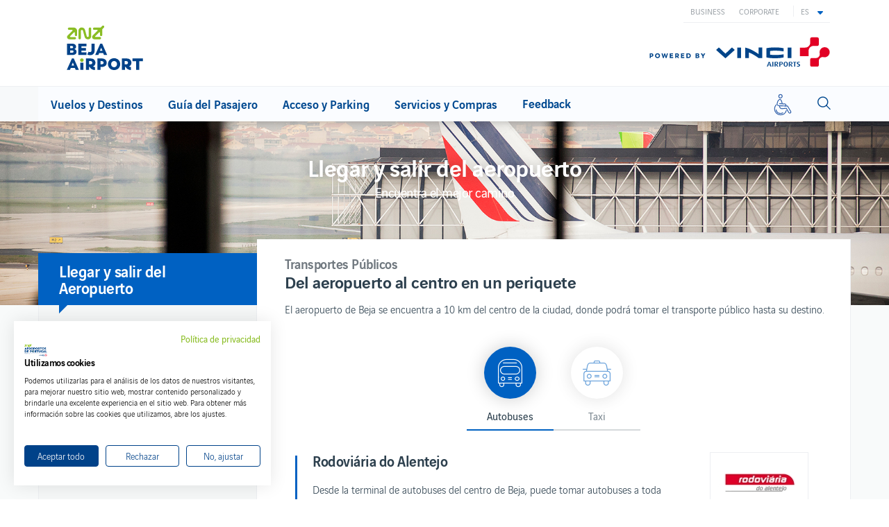

--- FILE ---
content_type: text/html; charset=UTF-8
request_url: https://www.ana.pt/es/byj/acceso-y-parking/llegar-y-salir-del-aeropuerto/transportes-publicos
body_size: 32810
content:
<!DOCTYPE html>
<html lang="es" dir="ltr" prefix="og: https://ogp.me/ns#">
  <head>
    <meta charset="utf-8" />
<script nonce="CnMAmVnEfcK5iu4OormU4w">
            window.addEventListener('DOMContentLoaded', function() {
              // Store the nonce in a global variable that CookieFirst can access
              window.COOKIEFIRST_NONCE = 'CnMAmVnEfcK5iu4OormU4w';
              
              // Add a meta tag with the nonce for CookieFirst to read
              var meta = document.createElement('meta');
              meta.name = 'cookiefirst-nonce';
              meta.content = 'CnMAmVnEfcK5iu4OormU4w';
              document.head.appendChild(meta);
            });
          </script>
<script async src="https://www.googletagmanager.com/gtag/js?id=UA-22595303-3" nonce="CnMAmVnEfcK5iu4OormU4w"></script>
<script nonce="CnMAmVnEfcK5iu4OormU4w">window.dataLayer = window.dataLayer || [];function gtag(){dataLayer.push(arguments)};gtag("js", new Date());gtag("set", "developer_id.dMDhkMT", true);gtag("config", "AW-10887056951", {"groups":"default","allow_ad_personalization_signals":false,"page_location":location.pathname + location.search + location.hash});gtag("config", "UA-22595303-3", {"groups":"default","allow_ad_personalization_signals":false,"page_path":location.pathname + location.search + location.hash});gtag("config", "UA-79427312-3", {"groups":"default","allow_ad_personalization_signals":false,"page_path":location.pathname + location.search + location.hash});gtag("config", "G-LJ6PMW3P79", {"groups":"default","allow_ad_personalization_signals":false,"page_location":location.pathname + location.search + location.hash});gtag('set', 'allow_google_signals', false);</script>
<link rel="canonical" href="https://www.ana.pt/es/byj/acceso-y-parking/llegar-y-salir-del-aeropuerto/transportes-publicos" />
<meta name="Generator" content="Drupal 9 (https://www.drupal.org)" />
<meta name="MobileOptimized" content="width" />
<meta name="HandheldFriendly" content="true" />
<meta name="viewport" content="width=device-width, initial-scale=1.0" />
<script nonce="CnMAmVnEfcK5iu4OormU4w">(function() {
          var origCreate = document.createElement.bind(document);
          document.createElement = function(tagName) {
            var el = origCreate(tagName);
            if (tagName.toLowerCase() === 'style') {
              el.setAttribute('nonce', 'CnMAmVnEfcK5iu4OormU4w');
            }
            return el;
          };
        })();</script>
<script nonce="CnMAmVnEfcK5iu4OormU4w">(function() {
          'use strict';
          // Store nonce globally for Modernizr.
          window.modernizrNonce = 'CnMAmVnEfcK5iu4OormU4w';

          // Patch document.createElement for  and .
          var originalCreateElement = document.createElement.bind(document);
          document.createElement = function(tagName) {
            var element = originalCreateElement(tagName);
            if (tagName.toLowerCase() === 'style' || tagName.toLowerCase() === 'script') {
              element.setAttribute('nonce', 'CnMAmVnEfcK5iu4OormU4w');
            }
            return element;
          };

          // Modernizr will follow using the patched createElement.
        })();</script>
<link rel="icon" href="/core/misc/favicon.ico" type="image/vnd.microsoft.icon" />
<link rel="alternate" hreflang="es" href="https://www.ana.pt/es/byj/acceso-y-parking/llegar-y-salir-del-aeropuerto/transportes-publicos" />
<link rel="alternate" hreflang="en" href="https://www.ana.pt/en/byj/access-parking/getting-to-and-from-the-airport/public-transportation" />
<link rel="alternate" hreflang="pt-pt" href="https://www.ana.pt/pt/byj/acesso-e-estacionamento/chegar-e-sair-do-aeroporto/transportes-publicos" />


    <meta http-equiv="X-UA-Compatible" content="IE=edge,chrome=1" &><script type="text/javascript">(window.NREUM||(NREUM={})).init={ajax:{deny_list:["bam.nr-data.net"]},feature_flags:["soft_nav"]};(window.NREUM||(NREUM={})).loader_config={licenseKey:"5c000dc6a2",applicationID:"70694827",browserID:"70694970"};;/*! For license information please see nr-loader-rum-1.308.0.min.js.LICENSE.txt */
(()=>{var e,t,r={163:(e,t,r)=>{"use strict";r.d(t,{j:()=>E});var n=r(384),i=r(1741);var a=r(2555);r(860).K7.genericEvents;const s="experimental.resources",o="register",c=e=>{if(!e||"string"!=typeof e)return!1;try{document.createDocumentFragment().querySelector(e)}catch{return!1}return!0};var d=r(2614),u=r(944),l=r(8122);const f="[data-nr-mask]",g=e=>(0,l.a)(e,(()=>{const e={feature_flags:[],experimental:{allow_registered_children:!1,resources:!1},mask_selector:"*",block_selector:"[data-nr-block]",mask_input_options:{color:!1,date:!1,"datetime-local":!1,email:!1,month:!1,number:!1,range:!1,search:!1,tel:!1,text:!1,time:!1,url:!1,week:!1,textarea:!1,select:!1,password:!0}};return{ajax:{deny_list:void 0,block_internal:!0,enabled:!0,autoStart:!0},api:{get allow_registered_children(){return e.feature_flags.includes(o)||e.experimental.allow_registered_children},set allow_registered_children(t){e.experimental.allow_registered_children=t},duplicate_registered_data:!1},browser_consent_mode:{enabled:!1},distributed_tracing:{enabled:void 0,exclude_newrelic_header:void 0,cors_use_newrelic_header:void 0,cors_use_tracecontext_headers:void 0,allowed_origins:void 0},get feature_flags(){return e.feature_flags},set feature_flags(t){e.feature_flags=t},generic_events:{enabled:!0,autoStart:!0},harvest:{interval:30},jserrors:{enabled:!0,autoStart:!0},logging:{enabled:!0,autoStart:!0},metrics:{enabled:!0,autoStart:!0},obfuscate:void 0,page_action:{enabled:!0},page_view_event:{enabled:!0,autoStart:!0},page_view_timing:{enabled:!0,autoStart:!0},performance:{capture_marks:!1,capture_measures:!1,capture_detail:!0,resources:{get enabled(){return e.feature_flags.includes(s)||e.experimental.resources},set enabled(t){e.experimental.resources=t},asset_types:[],first_party_domains:[],ignore_newrelic:!0}},privacy:{cookies_enabled:!0},proxy:{assets:void 0,beacon:void 0},session:{expiresMs:d.wk,inactiveMs:d.BB},session_replay:{autoStart:!0,enabled:!1,preload:!1,sampling_rate:10,error_sampling_rate:100,collect_fonts:!1,inline_images:!1,fix_stylesheets:!0,mask_all_inputs:!0,get mask_text_selector(){return e.mask_selector},set mask_text_selector(t){c(t)?e.mask_selector="".concat(t,",").concat(f):""===t||null===t?e.mask_selector=f:(0,u.R)(5,t)},get block_class(){return"nr-block"},get ignore_class(){return"nr-ignore"},get mask_text_class(){return"nr-mask"},get block_selector(){return e.block_selector},set block_selector(t){c(t)?e.block_selector+=",".concat(t):""!==t&&(0,u.R)(6,t)},get mask_input_options(){return e.mask_input_options},set mask_input_options(t){t&&"object"==typeof t?e.mask_input_options={...t,password:!0}:(0,u.R)(7,t)}},session_trace:{enabled:!0,autoStart:!0},soft_navigations:{enabled:!0,autoStart:!0},spa:{enabled:!0,autoStart:!0},ssl:void 0,user_actions:{enabled:!0,elementAttributes:["id","className","tagName","type"]}}})());var p=r(6154),m=r(9324);let h=0;const v={buildEnv:m.F3,distMethod:m.Xs,version:m.xv,originTime:p.WN},b={consented:!1},y={appMetadata:{},get consented(){return this.session?.state?.consent||b.consented},set consented(e){b.consented=e},customTransaction:void 0,denyList:void 0,disabled:!1,harvester:void 0,isolatedBacklog:!1,isRecording:!1,loaderType:void 0,maxBytes:3e4,obfuscator:void 0,onerror:void 0,ptid:void 0,releaseIds:{},session:void 0,timeKeeper:void 0,registeredEntities:[],jsAttributesMetadata:{bytes:0},get harvestCount(){return++h}},_=e=>{const t=(0,l.a)(e,y),r=Object.keys(v).reduce((e,t)=>(e[t]={value:v[t],writable:!1,configurable:!0,enumerable:!0},e),{});return Object.defineProperties(t,r)};var w=r(5701);const x=e=>{const t=e.startsWith("http");e+="/",r.p=t?e:"https://"+e};var R=r(7836),k=r(3241);const A={accountID:void 0,trustKey:void 0,agentID:void 0,licenseKey:void 0,applicationID:void 0,xpid:void 0},S=e=>(0,l.a)(e,A),T=new Set;function E(e,t={},r,s){let{init:o,info:c,loader_config:d,runtime:u={},exposed:l=!0}=t;if(!c){const e=(0,n.pV)();o=e.init,c=e.info,d=e.loader_config}e.init=g(o||{}),e.loader_config=S(d||{}),c.jsAttributes??={},p.bv&&(c.jsAttributes.isWorker=!0),e.info=(0,a.D)(c);const f=e.init,m=[c.beacon,c.errorBeacon];T.has(e.agentIdentifier)||(f.proxy.assets&&(x(f.proxy.assets),m.push(f.proxy.assets)),f.proxy.beacon&&m.push(f.proxy.beacon),e.beacons=[...m],function(e){const t=(0,n.pV)();Object.getOwnPropertyNames(i.W.prototype).forEach(r=>{const n=i.W.prototype[r];if("function"!=typeof n||"constructor"===n)return;let a=t[r];e[r]&&!1!==e.exposed&&"micro-agent"!==e.runtime?.loaderType&&(t[r]=(...t)=>{const n=e[r](...t);return a?a(...t):n})})}(e),(0,n.US)("activatedFeatures",w.B)),u.denyList=[...f.ajax.deny_list||[],...f.ajax.block_internal?m:[]],u.ptid=e.agentIdentifier,u.loaderType=r,e.runtime=_(u),T.has(e.agentIdentifier)||(e.ee=R.ee.get(e.agentIdentifier),e.exposed=l,(0,k.W)({agentIdentifier:e.agentIdentifier,drained:!!w.B?.[e.agentIdentifier],type:"lifecycle",name:"initialize",feature:void 0,data:e.config})),T.add(e.agentIdentifier)}},384:(e,t,r)=>{"use strict";r.d(t,{NT:()=>s,US:()=>u,Zm:()=>o,bQ:()=>d,dV:()=>c,pV:()=>l});var n=r(6154),i=r(1863),a=r(1910);const s={beacon:"bam.nr-data.net",errorBeacon:"bam.nr-data.net"};function o(){return n.gm.NREUM||(n.gm.NREUM={}),void 0===n.gm.newrelic&&(n.gm.newrelic=n.gm.NREUM),n.gm.NREUM}function c(){let e=o();return e.o||(e.o={ST:n.gm.setTimeout,SI:n.gm.setImmediate||n.gm.setInterval,CT:n.gm.clearTimeout,XHR:n.gm.XMLHttpRequest,REQ:n.gm.Request,EV:n.gm.Event,PR:n.gm.Promise,MO:n.gm.MutationObserver,FETCH:n.gm.fetch,WS:n.gm.WebSocket},(0,a.i)(...Object.values(e.o))),e}function d(e,t){let r=o();r.initializedAgents??={},t.initializedAt={ms:(0,i.t)(),date:new Date},r.initializedAgents[e]=t}function u(e,t){o()[e]=t}function l(){return function(){let e=o();const t=e.info||{};e.info={beacon:s.beacon,errorBeacon:s.errorBeacon,...t}}(),function(){let e=o();const t=e.init||{};e.init={...t}}(),c(),function(){let e=o();const t=e.loader_config||{};e.loader_config={...t}}(),o()}},782:(e,t,r)=>{"use strict";r.d(t,{T:()=>n});const n=r(860).K7.pageViewTiming},860:(e,t,r)=>{"use strict";r.d(t,{$J:()=>u,K7:()=>c,P3:()=>d,XX:()=>i,Yy:()=>o,df:()=>a,qY:()=>n,v4:()=>s});const n="events",i="jserrors",a="browser/blobs",s="rum",o="browser/logs",c={ajax:"ajax",genericEvents:"generic_events",jserrors:i,logging:"logging",metrics:"metrics",pageAction:"page_action",pageViewEvent:"page_view_event",pageViewTiming:"page_view_timing",sessionReplay:"session_replay",sessionTrace:"session_trace",softNav:"soft_navigations",spa:"spa"},d={[c.pageViewEvent]:1,[c.pageViewTiming]:2,[c.metrics]:3,[c.jserrors]:4,[c.spa]:5,[c.ajax]:6,[c.sessionTrace]:7,[c.softNav]:8,[c.sessionReplay]:9,[c.logging]:10,[c.genericEvents]:11},u={[c.pageViewEvent]:s,[c.pageViewTiming]:n,[c.ajax]:n,[c.spa]:n,[c.softNav]:n,[c.metrics]:i,[c.jserrors]:i,[c.sessionTrace]:a,[c.sessionReplay]:a,[c.logging]:o,[c.genericEvents]:"ins"}},944:(e,t,r)=>{"use strict";r.d(t,{R:()=>i});var n=r(3241);function i(e,t){"function"==typeof console.debug&&(console.debug("New Relic Warning: https://github.com/newrelic/newrelic-browser-agent/blob/main/docs/warning-codes.md#".concat(e),t),(0,n.W)({agentIdentifier:null,drained:null,type:"data",name:"warn",feature:"warn",data:{code:e,secondary:t}}))}},1687:(e,t,r)=>{"use strict";r.d(t,{Ak:()=>d,Ze:()=>f,x3:()=>u});var n=r(3241),i=r(7836),a=r(3606),s=r(860),o=r(2646);const c={};function d(e,t){const r={staged:!1,priority:s.P3[t]||0};l(e),c[e].get(t)||c[e].set(t,r)}function u(e,t){e&&c[e]&&(c[e].get(t)&&c[e].delete(t),p(e,t,!1),c[e].size&&g(e))}function l(e){if(!e)throw new Error("agentIdentifier required");c[e]||(c[e]=new Map)}function f(e="",t="feature",r=!1){if(l(e),!e||!c[e].get(t)||r)return p(e,t);c[e].get(t).staged=!0,g(e)}function g(e){const t=Array.from(c[e]);t.every(([e,t])=>t.staged)&&(t.sort((e,t)=>e[1].priority-t[1].priority),t.forEach(([t])=>{c[e].delete(t),p(e,t)}))}function p(e,t,r=!0){const s=e?i.ee.get(e):i.ee,c=a.i.handlers;if(!s.aborted&&s.backlog&&c){if((0,n.W)({agentIdentifier:e,type:"lifecycle",name:"drain",feature:t}),r){const e=s.backlog[t],r=c[t];if(r){for(let t=0;e&&t<e.length;++t)m(e[t],r);Object.entries(r).forEach(([e,t])=>{Object.values(t||{}).forEach(t=>{t[0]?.on&&t[0]?.context()instanceof o.y&&t[0].on(e,t[1])})})}}s.isolatedBacklog||delete c[t],s.backlog[t]=null,s.emit("drain-"+t,[])}}function m(e,t){var r=e[1];Object.values(t[r]||{}).forEach(t=>{var r=e[0];if(t[0]===r){var n=t[1],i=e[3],a=e[2];n.apply(i,a)}})}},1738:(e,t,r)=>{"use strict";r.d(t,{U:()=>g,Y:()=>f});var n=r(3241),i=r(9908),a=r(1863),s=r(944),o=r(5701),c=r(3969),d=r(8362),u=r(860),l=r(4261);function f(e,t,r,a){const f=a||r;!f||f[e]&&f[e]!==d.d.prototype[e]||(f[e]=function(){(0,i.p)(c.xV,["API/"+e+"/called"],void 0,u.K7.metrics,r.ee),(0,n.W)({agentIdentifier:r.agentIdentifier,drained:!!o.B?.[r.agentIdentifier],type:"data",name:"api",feature:l.Pl+e,data:{}});try{return t.apply(this,arguments)}catch(e){(0,s.R)(23,e)}})}function g(e,t,r,n,s){const o=e.info;null===r?delete o.jsAttributes[t]:o.jsAttributes[t]=r,(s||null===r)&&(0,i.p)(l.Pl+n,[(0,a.t)(),t,r],void 0,"session",e.ee)}},1741:(e,t,r)=>{"use strict";r.d(t,{W:()=>a});var n=r(944),i=r(4261);class a{#e(e,...t){if(this[e]!==a.prototype[e])return this[e](...t);(0,n.R)(35,e)}addPageAction(e,t){return this.#e(i.hG,e,t)}register(e){return this.#e(i.eY,e)}recordCustomEvent(e,t){return this.#e(i.fF,e,t)}setPageViewName(e,t){return this.#e(i.Fw,e,t)}setCustomAttribute(e,t,r){return this.#e(i.cD,e,t,r)}noticeError(e,t){return this.#e(i.o5,e,t)}setUserId(e,t=!1){return this.#e(i.Dl,e,t)}setApplicationVersion(e){return this.#e(i.nb,e)}setErrorHandler(e){return this.#e(i.bt,e)}addRelease(e,t){return this.#e(i.k6,e,t)}log(e,t){return this.#e(i.$9,e,t)}start(){return this.#e(i.d3)}finished(e){return this.#e(i.BL,e)}recordReplay(){return this.#e(i.CH)}pauseReplay(){return this.#e(i.Tb)}addToTrace(e){return this.#e(i.U2,e)}setCurrentRouteName(e){return this.#e(i.PA,e)}interaction(e){return this.#e(i.dT,e)}wrapLogger(e,t,r){return this.#e(i.Wb,e,t,r)}measure(e,t){return this.#e(i.V1,e,t)}consent(e){return this.#e(i.Pv,e)}}},1863:(e,t,r)=>{"use strict";function n(){return Math.floor(performance.now())}r.d(t,{t:()=>n})},1910:(e,t,r)=>{"use strict";r.d(t,{i:()=>a});var n=r(944);const i=new Map;function a(...e){return e.every(e=>{if(i.has(e))return i.get(e);const t="function"==typeof e?e.toString():"",r=t.includes("[native code]"),a=t.includes("nrWrapper");return r||a||(0,n.R)(64,e?.name||t),i.set(e,r),r})}},2555:(e,t,r)=>{"use strict";r.d(t,{D:()=>o,f:()=>s});var n=r(384),i=r(8122);const a={beacon:n.NT.beacon,errorBeacon:n.NT.errorBeacon,licenseKey:void 0,applicationID:void 0,sa:void 0,queueTime:void 0,applicationTime:void 0,ttGuid:void 0,user:void 0,account:void 0,product:void 0,extra:void 0,jsAttributes:{},userAttributes:void 0,atts:void 0,transactionName:void 0,tNamePlain:void 0};function s(e){try{return!!e.licenseKey&&!!e.errorBeacon&&!!e.applicationID}catch(e){return!1}}const o=e=>(0,i.a)(e,a)},2614:(e,t,r)=>{"use strict";r.d(t,{BB:()=>s,H3:()=>n,g:()=>d,iL:()=>c,tS:()=>o,uh:()=>i,wk:()=>a});const n="NRBA",i="SESSION",a=144e5,s=18e5,o={STARTED:"session-started",PAUSE:"session-pause",RESET:"session-reset",RESUME:"session-resume",UPDATE:"session-update"},c={SAME_TAB:"same-tab",CROSS_TAB:"cross-tab"},d={OFF:0,FULL:1,ERROR:2}},2646:(e,t,r)=>{"use strict";r.d(t,{y:()=>n});class n{constructor(e){this.contextId=e}}},2843:(e,t,r)=>{"use strict";r.d(t,{G:()=>a,u:()=>i});var n=r(3878);function i(e,t=!1,r,i){(0,n.DD)("visibilitychange",function(){if(t)return void("hidden"===document.visibilityState&&e());e(document.visibilityState)},r,i)}function a(e,t,r){(0,n.sp)("pagehide",e,t,r)}},3241:(e,t,r)=>{"use strict";r.d(t,{W:()=>a});var n=r(6154);const i="newrelic";function a(e={}){try{n.gm.dispatchEvent(new CustomEvent(i,{detail:e}))}catch(e){}}},3606:(e,t,r)=>{"use strict";r.d(t,{i:()=>a});var n=r(9908);a.on=s;var i=a.handlers={};function a(e,t,r,a){s(a||n.d,i,e,t,r)}function s(e,t,r,i,a){a||(a="feature"),e||(e=n.d);var s=t[a]=t[a]||{};(s[r]=s[r]||[]).push([e,i])}},3878:(e,t,r)=>{"use strict";function n(e,t){return{capture:e,passive:!1,signal:t}}function i(e,t,r=!1,i){window.addEventListener(e,t,n(r,i))}function a(e,t,r=!1,i){document.addEventListener(e,t,n(r,i))}r.d(t,{DD:()=>a,jT:()=>n,sp:()=>i})},3969:(e,t,r)=>{"use strict";r.d(t,{TZ:()=>n,XG:()=>o,rs:()=>i,xV:()=>s,z_:()=>a});const n=r(860).K7.metrics,i="sm",a="cm",s="storeSupportabilityMetrics",o="storeEventMetrics"},4234:(e,t,r)=>{"use strict";r.d(t,{W:()=>a});var n=r(7836),i=r(1687);class a{constructor(e,t){this.agentIdentifier=e,this.ee=n.ee.get(e),this.featureName=t,this.blocked=!1}deregisterDrain(){(0,i.x3)(this.agentIdentifier,this.featureName)}}},4261:(e,t,r)=>{"use strict";r.d(t,{$9:()=>d,BL:()=>o,CH:()=>g,Dl:()=>_,Fw:()=>y,PA:()=>h,Pl:()=>n,Pv:()=>k,Tb:()=>l,U2:()=>a,V1:()=>R,Wb:()=>x,bt:()=>b,cD:()=>v,d3:()=>w,dT:()=>c,eY:()=>p,fF:()=>f,hG:()=>i,k6:()=>s,nb:()=>m,o5:()=>u});const n="api-",i="addPageAction",a="addToTrace",s="addRelease",o="finished",c="interaction",d="log",u="noticeError",l="pauseReplay",f="recordCustomEvent",g="recordReplay",p="register",m="setApplicationVersion",h="setCurrentRouteName",v="setCustomAttribute",b="setErrorHandler",y="setPageViewName",_="setUserId",w="start",x="wrapLogger",R="measure",k="consent"},5289:(e,t,r)=>{"use strict";r.d(t,{GG:()=>s,Qr:()=>c,sB:()=>o});var n=r(3878),i=r(6389);function a(){return"undefined"==typeof document||"complete"===document.readyState}function s(e,t){if(a())return e();const r=(0,i.J)(e),s=setInterval(()=>{a()&&(clearInterval(s),r())},500);(0,n.sp)("load",r,t)}function o(e){if(a())return e();(0,n.DD)("DOMContentLoaded",e)}function c(e){if(a())return e();(0,n.sp)("popstate",e)}},5607:(e,t,r)=>{"use strict";r.d(t,{W:()=>n});const n=(0,r(9566).bz)()},5701:(e,t,r)=>{"use strict";r.d(t,{B:()=>a,t:()=>s});var n=r(3241);const i=new Set,a={};function s(e,t){const r=t.agentIdentifier;a[r]??={},e&&"object"==typeof e&&(i.has(r)||(t.ee.emit("rumresp",[e]),a[r]=e,i.add(r),(0,n.W)({agentIdentifier:r,loaded:!0,drained:!0,type:"lifecycle",name:"load",feature:void 0,data:e})))}},6154:(e,t,r)=>{"use strict";r.d(t,{OF:()=>c,RI:()=>i,WN:()=>u,bv:()=>a,eN:()=>l,gm:()=>s,mw:()=>o,sb:()=>d});var n=r(1863);const i="undefined"!=typeof window&&!!window.document,a="undefined"!=typeof WorkerGlobalScope&&("undefined"!=typeof self&&self instanceof WorkerGlobalScope&&self.navigator instanceof WorkerNavigator||"undefined"!=typeof globalThis&&globalThis instanceof WorkerGlobalScope&&globalThis.navigator instanceof WorkerNavigator),s=i?window:"undefined"!=typeof WorkerGlobalScope&&("undefined"!=typeof self&&self instanceof WorkerGlobalScope&&self||"undefined"!=typeof globalThis&&globalThis instanceof WorkerGlobalScope&&globalThis),o=Boolean("hidden"===s?.document?.visibilityState),c=/iPad|iPhone|iPod/.test(s.navigator?.userAgent),d=c&&"undefined"==typeof SharedWorker,u=((()=>{const e=s.navigator?.userAgent?.match(/Firefox[/\s](\d+\.\d+)/);Array.isArray(e)&&e.length>=2&&e[1]})(),Date.now()-(0,n.t)()),l=()=>"undefined"!=typeof PerformanceNavigationTiming&&s?.performance?.getEntriesByType("navigation")?.[0]?.responseStart},6389:(e,t,r)=>{"use strict";function n(e,t=500,r={}){const n=r?.leading||!1;let i;return(...r)=>{n&&void 0===i&&(e.apply(this,r),i=setTimeout(()=>{i=clearTimeout(i)},t)),n||(clearTimeout(i),i=setTimeout(()=>{e.apply(this,r)},t))}}function i(e){let t=!1;return(...r)=>{t||(t=!0,e.apply(this,r))}}r.d(t,{J:()=>i,s:()=>n})},6630:(e,t,r)=>{"use strict";r.d(t,{T:()=>n});const n=r(860).K7.pageViewEvent},7699:(e,t,r)=>{"use strict";r.d(t,{It:()=>a,KC:()=>o,No:()=>i,qh:()=>s});var n=r(860);const i=16e3,a=1e6,s="SESSION_ERROR",o={[n.K7.logging]:!0,[n.K7.genericEvents]:!1,[n.K7.jserrors]:!1,[n.K7.ajax]:!1}},7836:(e,t,r)=>{"use strict";r.d(t,{P:()=>o,ee:()=>c});var n=r(384),i=r(8990),a=r(2646),s=r(5607);const o="nr@context:".concat(s.W),c=function e(t,r){var n={},s={},u={},l=!1;try{l=16===r.length&&d.initializedAgents?.[r]?.runtime.isolatedBacklog}catch(e){}var f={on:p,addEventListener:p,removeEventListener:function(e,t){var r=n[e];if(!r)return;for(var i=0;i<r.length;i++)r[i]===t&&r.splice(i,1)},emit:function(e,r,n,i,a){!1!==a&&(a=!0);if(c.aborted&&!i)return;t&&a&&t.emit(e,r,n);var o=g(n);m(e).forEach(e=>{e.apply(o,r)});var d=v()[s[e]];d&&d.push([f,e,r,o]);return o},get:h,listeners:m,context:g,buffer:function(e,t){const r=v();if(t=t||"feature",f.aborted)return;Object.entries(e||{}).forEach(([e,n])=>{s[n]=t,t in r||(r[t]=[])})},abort:function(){f._aborted=!0,Object.keys(f.backlog).forEach(e=>{delete f.backlog[e]})},isBuffering:function(e){return!!v()[s[e]]},debugId:r,backlog:l?{}:t&&"object"==typeof t.backlog?t.backlog:{},isolatedBacklog:l};return Object.defineProperty(f,"aborted",{get:()=>{let e=f._aborted||!1;return e||(t&&(e=t.aborted),e)}}),f;function g(e){return e&&e instanceof a.y?e:e?(0,i.I)(e,o,()=>new a.y(o)):new a.y(o)}function p(e,t){n[e]=m(e).concat(t)}function m(e){return n[e]||[]}function h(t){return u[t]=u[t]||e(f,t)}function v(){return f.backlog}}(void 0,"globalEE"),d=(0,n.Zm)();d.ee||(d.ee=c)},8122:(e,t,r)=>{"use strict";r.d(t,{a:()=>i});var n=r(944);function i(e,t){try{if(!e||"object"!=typeof e)return(0,n.R)(3);if(!t||"object"!=typeof t)return(0,n.R)(4);const r=Object.create(Object.getPrototypeOf(t),Object.getOwnPropertyDescriptors(t)),a=0===Object.keys(r).length?e:r;for(let s in a)if(void 0!==e[s])try{if(null===e[s]){r[s]=null;continue}Array.isArray(e[s])&&Array.isArray(t[s])?r[s]=Array.from(new Set([...e[s],...t[s]])):"object"==typeof e[s]&&"object"==typeof t[s]?r[s]=i(e[s],t[s]):r[s]=e[s]}catch(e){r[s]||(0,n.R)(1,e)}return r}catch(e){(0,n.R)(2,e)}}},8362:(e,t,r)=>{"use strict";r.d(t,{d:()=>a});var n=r(9566),i=r(1741);class a extends i.W{agentIdentifier=(0,n.LA)(16)}},8374:(e,t,r)=>{r.nc=(()=>{try{return document?.currentScript?.nonce}catch(e){}return""})()},8990:(e,t,r)=>{"use strict";r.d(t,{I:()=>i});var n=Object.prototype.hasOwnProperty;function i(e,t,r){if(n.call(e,t))return e[t];var i=r();if(Object.defineProperty&&Object.keys)try{return Object.defineProperty(e,t,{value:i,writable:!0,enumerable:!1}),i}catch(e){}return e[t]=i,i}},9324:(e,t,r)=>{"use strict";r.d(t,{F3:()=>i,Xs:()=>a,xv:()=>n});const n="1.308.0",i="PROD",a="CDN"},9566:(e,t,r)=>{"use strict";r.d(t,{LA:()=>o,bz:()=>s});var n=r(6154);const i="xxxxxxxx-xxxx-4xxx-yxxx-xxxxxxxxxxxx";function a(e,t){return e?15&e[t]:16*Math.random()|0}function s(){const e=n.gm?.crypto||n.gm?.msCrypto;let t,r=0;return e&&e.getRandomValues&&(t=e.getRandomValues(new Uint8Array(30))),i.split("").map(e=>"x"===e?a(t,r++).toString(16):"y"===e?(3&a()|8).toString(16):e).join("")}function o(e){const t=n.gm?.crypto||n.gm?.msCrypto;let r,i=0;t&&t.getRandomValues&&(r=t.getRandomValues(new Uint8Array(e)));const s=[];for(var o=0;o<e;o++)s.push(a(r,i++).toString(16));return s.join("")}},9908:(e,t,r)=>{"use strict";r.d(t,{d:()=>n,p:()=>i});var n=r(7836).ee.get("handle");function i(e,t,r,i,a){a?(a.buffer([e],i),a.emit(e,t,r)):(n.buffer([e],i),n.emit(e,t,r))}}},n={};function i(e){var t=n[e];if(void 0!==t)return t.exports;var a=n[e]={exports:{}};return r[e](a,a.exports,i),a.exports}i.m=r,i.d=(e,t)=>{for(var r in t)i.o(t,r)&&!i.o(e,r)&&Object.defineProperty(e,r,{enumerable:!0,get:t[r]})},i.f={},i.e=e=>Promise.all(Object.keys(i.f).reduce((t,r)=>(i.f[r](e,t),t),[])),i.u=e=>"nr-rum-1.308.0.min.js",i.o=(e,t)=>Object.prototype.hasOwnProperty.call(e,t),e={},t="NRBA-1.308.0.PROD:",i.l=(r,n,a,s)=>{if(e[r])e[r].push(n);else{var o,c;if(void 0!==a)for(var d=document.getElementsByTagName("script"),u=0;u<d.length;u++){var l=d[u];if(l.getAttribute("src")==r||l.getAttribute("data-webpack")==t+a){o=l;break}}if(!o){c=!0;var f={296:"sha512-+MIMDsOcckGXa1EdWHqFNv7P+JUkd5kQwCBr3KE6uCvnsBNUrdSt4a/3/L4j4TxtnaMNjHpza2/erNQbpacJQA=="};(o=document.createElement("script")).charset="utf-8",i.nc&&o.setAttribute("nonce",i.nc),o.setAttribute("data-webpack",t+a),o.src=r,0!==o.src.indexOf(window.location.origin+"/")&&(o.crossOrigin="anonymous"),f[s]&&(o.integrity=f[s])}e[r]=[n];var g=(t,n)=>{o.onerror=o.onload=null,clearTimeout(p);var i=e[r];if(delete e[r],o.parentNode&&o.parentNode.removeChild(o),i&&i.forEach(e=>e(n)),t)return t(n)},p=setTimeout(g.bind(null,void 0,{type:"timeout",target:o}),12e4);o.onerror=g.bind(null,o.onerror),o.onload=g.bind(null,o.onload),c&&document.head.appendChild(o)}},i.r=e=>{"undefined"!=typeof Symbol&&Symbol.toStringTag&&Object.defineProperty(e,Symbol.toStringTag,{value:"Module"}),Object.defineProperty(e,"__esModule",{value:!0})},i.p="https://js-agent.newrelic.com/",(()=>{var e={374:0,840:0};i.f.j=(t,r)=>{var n=i.o(e,t)?e[t]:void 0;if(0!==n)if(n)r.push(n[2]);else{var a=new Promise((r,i)=>n=e[t]=[r,i]);r.push(n[2]=a);var s=i.p+i.u(t),o=new Error;i.l(s,r=>{if(i.o(e,t)&&(0!==(n=e[t])&&(e[t]=void 0),n)){var a=r&&("load"===r.type?"missing":r.type),s=r&&r.target&&r.target.src;o.message="Loading chunk "+t+" failed: ("+a+": "+s+")",o.name="ChunkLoadError",o.type=a,o.request=s,n[1](o)}},"chunk-"+t,t)}};var t=(t,r)=>{var n,a,[s,o,c]=r,d=0;if(s.some(t=>0!==e[t])){for(n in o)i.o(o,n)&&(i.m[n]=o[n]);if(c)c(i)}for(t&&t(r);d<s.length;d++)a=s[d],i.o(e,a)&&e[a]&&e[a][0](),e[a]=0},r=self["webpackChunk:NRBA-1.308.0.PROD"]=self["webpackChunk:NRBA-1.308.0.PROD"]||[];r.forEach(t.bind(null,0)),r.push=t.bind(null,r.push.bind(r))})(),(()=>{"use strict";i(8374);var e=i(8362),t=i(860);const r=Object.values(t.K7);var n=i(163);var a=i(9908),s=i(1863),o=i(4261),c=i(1738);var d=i(1687),u=i(4234),l=i(5289),f=i(6154),g=i(944),p=i(384);const m=e=>f.RI&&!0===e?.privacy.cookies_enabled;function h(e){return!!(0,p.dV)().o.MO&&m(e)&&!0===e?.session_trace.enabled}var v=i(6389),b=i(7699);class y extends u.W{constructor(e,t){super(e.agentIdentifier,t),this.agentRef=e,this.abortHandler=void 0,this.featAggregate=void 0,this.loadedSuccessfully=void 0,this.onAggregateImported=new Promise(e=>{this.loadedSuccessfully=e}),this.deferred=Promise.resolve(),!1===e.init[this.featureName].autoStart?this.deferred=new Promise((t,r)=>{this.ee.on("manual-start-all",(0,v.J)(()=>{(0,d.Ak)(e.agentIdentifier,this.featureName),t()}))}):(0,d.Ak)(e.agentIdentifier,t)}importAggregator(e,t,r={}){if(this.featAggregate)return;const n=async()=>{let n;await this.deferred;try{if(m(e.init)){const{setupAgentSession:t}=await i.e(296).then(i.bind(i,3305));n=t(e)}}catch(e){(0,g.R)(20,e),this.ee.emit("internal-error",[e]),(0,a.p)(b.qh,[e],void 0,this.featureName,this.ee)}try{if(!this.#t(this.featureName,n,e.init))return(0,d.Ze)(this.agentIdentifier,this.featureName),void this.loadedSuccessfully(!1);const{Aggregate:i}=await t();this.featAggregate=new i(e,r),e.runtime.harvester.initializedAggregates.push(this.featAggregate),this.loadedSuccessfully(!0)}catch(e){(0,g.R)(34,e),this.abortHandler?.(),(0,d.Ze)(this.agentIdentifier,this.featureName,!0),this.loadedSuccessfully(!1),this.ee&&this.ee.abort()}};f.RI?(0,l.GG)(()=>n(),!0):n()}#t(e,r,n){if(this.blocked)return!1;switch(e){case t.K7.sessionReplay:return h(n)&&!!r;case t.K7.sessionTrace:return!!r;default:return!0}}}var _=i(6630),w=i(2614),x=i(3241);class R extends y{static featureName=_.T;constructor(e){var t;super(e,_.T),this.setupInspectionEvents(e.agentIdentifier),t=e,(0,c.Y)(o.Fw,function(e,r){"string"==typeof e&&("/"!==e.charAt(0)&&(e="/"+e),t.runtime.customTransaction=(r||"http://custom.transaction")+e,(0,a.p)(o.Pl+o.Fw,[(0,s.t)()],void 0,void 0,t.ee))},t),this.importAggregator(e,()=>i.e(296).then(i.bind(i,3943)))}setupInspectionEvents(e){const t=(t,r)=>{t&&(0,x.W)({agentIdentifier:e,timeStamp:t.timeStamp,loaded:"complete"===t.target.readyState,type:"window",name:r,data:t.target.location+""})};(0,l.sB)(e=>{t(e,"DOMContentLoaded")}),(0,l.GG)(e=>{t(e,"load")}),(0,l.Qr)(e=>{t(e,"navigate")}),this.ee.on(w.tS.UPDATE,(t,r)=>{(0,x.W)({agentIdentifier:e,type:"lifecycle",name:"session",data:r})})}}class k extends e.d{constructor(e){var t;(super(),f.gm)?(this.features={},(0,p.bQ)(this.agentIdentifier,this),this.desiredFeatures=new Set(e.features||[]),this.desiredFeatures.add(R),(0,n.j)(this,e,e.loaderType||"agent"),t=this,(0,c.Y)(o.cD,function(e,r,n=!1){if("string"==typeof e){if(["string","number","boolean"].includes(typeof r)||null===r)return(0,c.U)(t,e,r,o.cD,n);(0,g.R)(40,typeof r)}else(0,g.R)(39,typeof e)},t),function(e){(0,c.Y)(o.Dl,function(t,r=!1){if("string"!=typeof t&&null!==t)return void(0,g.R)(41,typeof t);const n=e.info.jsAttributes["enduser.id"];r&&null!=n&&n!==t?(0,a.p)(o.Pl+"setUserIdAndResetSession",[t],void 0,"session",e.ee):(0,c.U)(e,"enduser.id",t,o.Dl,!0)},e)}(this),function(e){(0,c.Y)(o.nb,function(t){if("string"==typeof t||null===t)return(0,c.U)(e,"application.version",t,o.nb,!1);(0,g.R)(42,typeof t)},e)}(this),function(e){(0,c.Y)(o.d3,function(){e.ee.emit("manual-start-all")},e)}(this),function(e){(0,c.Y)(o.Pv,function(t=!0){if("boolean"==typeof t){if((0,a.p)(o.Pl+o.Pv,[t],void 0,"session",e.ee),e.runtime.consented=t,t){const t=e.features.page_view_event;t.onAggregateImported.then(e=>{const r=t.featAggregate;e&&!r.sentRum&&r.sendRum()})}}else(0,g.R)(65,typeof t)},e)}(this),this.run()):(0,g.R)(21)}get config(){return{info:this.info,init:this.init,loader_config:this.loader_config,runtime:this.runtime}}get api(){return this}run(){try{const e=function(e){const t={};return r.forEach(r=>{t[r]=!!e[r]?.enabled}),t}(this.init),n=[...this.desiredFeatures];n.sort((e,r)=>t.P3[e.featureName]-t.P3[r.featureName]),n.forEach(r=>{if(!e[r.featureName]&&r.featureName!==t.K7.pageViewEvent)return;if(r.featureName===t.K7.spa)return void(0,g.R)(67);const n=function(e){switch(e){case t.K7.ajax:return[t.K7.jserrors];case t.K7.sessionTrace:return[t.K7.ajax,t.K7.pageViewEvent];case t.K7.sessionReplay:return[t.K7.sessionTrace];case t.K7.pageViewTiming:return[t.K7.pageViewEvent];default:return[]}}(r.featureName).filter(e=>!(e in this.features));n.length>0&&(0,g.R)(36,{targetFeature:r.featureName,missingDependencies:n}),this.features[r.featureName]=new r(this)})}catch(e){(0,g.R)(22,e);for(const e in this.features)this.features[e].abortHandler?.();const t=(0,p.Zm)();delete t.initializedAgents[this.agentIdentifier]?.features,delete this.sharedAggregator;return t.ee.get(this.agentIdentifier).abort(),!1}}}var A=i(2843),S=i(782);class T extends y{static featureName=S.T;constructor(e){super(e,S.T),f.RI&&((0,A.u)(()=>(0,a.p)("docHidden",[(0,s.t)()],void 0,S.T,this.ee),!0),(0,A.G)(()=>(0,a.p)("winPagehide",[(0,s.t)()],void 0,S.T,this.ee)),this.importAggregator(e,()=>i.e(296).then(i.bind(i,2117))))}}var E=i(3969);class I extends y{static featureName=E.TZ;constructor(e){super(e,E.TZ),f.RI&&document.addEventListener("securitypolicyviolation",e=>{(0,a.p)(E.xV,["Generic/CSPViolation/Detected"],void 0,this.featureName,this.ee)}),this.importAggregator(e,()=>i.e(296).then(i.bind(i,9623)))}}new k({features:[R,T,I],loaderType:"lite"})})()})();</script>
    <meta name="apple-mobile-web-app-capable" content="yes" &>

    <title>Transportes Públicos | Aeropuerto de Beja</title>

    <link rel="icon" href="/themes/custom/ANA/favicon/favicon.ico" />
    <link rel="icon" type="image/png" href="/themes/custom/ANA/favicon/favicon-32x32.png" sizes="32x32" />
    <link rel="icon" type="image/png" href="/themes/custom/ANA/favicon/favicon-16x16.png" sizes="16x16" />

    <link rel="stylesheet" media="all" href="/sites/default/files/css/css_zTmJkBpKUAuFoJksnbvzDpbjTout5jw9667JsyMoDAk.css" nonce="dDl3Ua2NpymFuhmuIRtfTg" />
<link rel="stylesheet" media="all" href="/sites/default/files/css/css_GXk82LqxR2C1WHZtmsCjt87Ury_4LFVLboMd7WzzOP0.css" nonce="dDl3Ua2NpymFuhmuIRtfTg" />

    
  </head>
  <body class="public-transportation">
        <a href="#main-content" class="visually-hidden focusable">
      Pasar al contenido principal
    </a>
    
      <div class="dialog-off-canvas-main-canvas" data-off-canvas-main-canvas>
    
<div class="layout-container">

  <div class="tabs">
      <div>
    <div data-drupal-messages-fallback class="hidden"></div>

  </div>

  </div>

         

<div class="header-wrap">
  <header class="page-header" id="page-header">
    <div class="header-top">
      <div class="row">
        <div class="page-header-logos">
          <nav class="navbar header-sec-nav">
            <ul class="nav navbar-nav">
              
              <li class="nav-item  "><a class="nav-link" href="/es/node/18546" title="Business">Business</a></li><li class="nav-item  "><a class="nav-link" href="/es/node/14156" title="Corporate">Corporate</a></li>

              <li class="dropdown languages nav-item">
                                                  <button class="dropdown-toggle" type="button" data-toggle="dropdown" role="button" aria-haspopup="true" aria-expanded="false"><span class="text">es</span></button>
                  <ul class="dropdown-menu">
                                          <li class="dropdown-item ">
                        <a href="/en/byj/access-parking/getting-to-and-from-the-airport/public-transportation" title="" data-mobile-title="en" data-desktop-title="English">English</a>
                      </li>
                                          <li class="dropdown-item active">
                        <a href="/es/byj/acceso-y-parking/llegar-y-salir-del-aeropuerto/transportes-publicos" title="" data-mobile-title="es" data-desktop-title="Español">Español</a>
                      </li>
                                          <li class="dropdown-item ">
                        <a href="/pt/byj/acesso-e-estacionamento/chegar-e-sair-do-aeroporto/transportes-publicos" title="" data-mobile-title="pt" data-desktop-title="Português">Português</a>
                      </li>
                                      </ul>
                              </li>
            </ul>
          </nav>
          <div class="header-logos">
            <div class="header-logos">
	<a href="http://www.vinci-airports.com/" title="" target="_blank" class="header-logo">
		<figure>
			<img src="/themes/custom/ANA/images/logos/marca_vinci_2023-01.svg" alt="Vinci Airports" class="powered-vinci-logo">
		</figure>
	</a>
</div>

          </div>
        </div>

                <div class="page-header-heading">
          <a href="/es/byj/home" title="Aeropuerto de Beja">
            <figure class="header-logo top-logo">
              <img class="ana-header-logo" src="/sites/default/files/media/marca_byj_eng.svg" alt="Aeropuerto de Beja" />
            </figure>
          </a>
          <button type="button" class="navbar-toggle menu-open" data-toggle="collapse" data-target="#header-main-nav">
            <span class="icon-bar"></span>
            <span class="icon-bar"></span>
            <span class="icon-bar"></span>
          </button>
        </div>
      </div>

                </div>

        <nav class="navbar header-main-nav collapse navbar-collapse" id="header-main-nav">
      <ul class="nav navbar-nav">
                <li class="nav-item search">
          <form>
            <div class="input-group">
              <input type="search" class="form-control" placeholder="Buscar...">
              <span class="input-group-btn">
                <button class="btn btn-primary">
                  <span class="i-search"></span>
                </button>
              </span>
            </div>
          </form>
        </li>

                  <li class="nav-item handicap">
              <a href="/es/byj/guia-del-pasajero/que-necesito-saber/movilidad-reducida" title="Movilidad reducida" aria-label="Movilidad reducida">
              <img src="/themes/custom/ANA/images/PMR.svg" alt="Movilidad reducida" /> <span class="sr-only">Movilidad reducida</span>
            </a>
          </li>
        
                
          <li class="nav-item multiple dropdown mega-menu">
    <button class="dropdown-toggle"><span>Vuelos y Destinos</span></button>
    <ul class="dropdown-menu row container">
      <li>
        <button class="back-link"><span class="link-group-icon i-s-arrow-left"></span><span class="link-group-text">Vuelos y Destinos</span></button>
      </li>

              <li class="column col-lg-3 " id="header-form-flights">
          <h5 class="sub-navbar-title"><span>Encontrar vuelo</span></h5>

                      <form method="get" action="https://www.aeroportofaro.pt/es/byj/vuelos-y-destinos/buscar-vuelos/llegadas-en-tiempo-real">
  <p>Búsqueda por n.º de vuelo</p>
  <div class="input-group input-group-sm">
    <input name="FlightNumber" type="text" class="form-control" placeholder="N.º de vuelo">
    <span class="input-group-btn">
      <button class="btn btn-primary"><span>OK</span></button>
    </span>
  </div>
</form>

<a href="https://www.aeroportofaro.pt/es/byj/vuelos-y-destinos/buscar-vuelos/llegadas-en-tiempo-real" title="" class="link-group">
  <span class="link-group-icon i-landing"></span>
  <span class="link-group-text">Llegadas</span>
  <span class="icon-round"></span>
</a>

<a href="https://www.aeroportofaro.pt/es/byj/vuelos-y-destinos/buscar-vuelos/salidas-en-tiempo-real" title="" class="link-group">
  <span class="link-group-icon i-take-off"></span>
  <span class="link-group-text">Salidas</span>
  <span class="icon-round"></span>
</a>

          
          
          
          
          
                    
                            </li>
      
          </ul>

  </li>
  <li class="nav-item multiple dropdown mega-menu">
    <button class="dropdown-toggle"><span>Guía del Pasajero</span></button>
    <ul class="dropdown-menu row container">
      <li>
        <button class="back-link"><span class="link-group-icon i-s-arrow-left"></span><span class="link-group-text">Guía del Pasajero</span></button>
      </li>

              <li class="column col-lg-3 " >
          <h5 class="sub-navbar-title"><span>Preparar el viaje</span></h5>

          
                      <nav class="navbar"><ul class="nav sub-navbar-nav ul"><li class="sub-nav-item"><a href="/es/byj/guia-del-pasajero/preparar-el-viaje/aduana" title="Aduana"><span>Aduana</span></a></li><li class="sub-nav-item"><a href="/es/byj/guia-del-pasajero/preparar-el-viaje/control-de-seguridad" title="Control de Seguridad"><span>Control de Seguridad</span></a></li><li class="sub-nav-item"><a href="/es/byj/guia-del-pasajero/preparar-el-viaje/pasaportes-y-visados" title="Pasaportes y Visados"><span>Pasaportes y Visados</span></a></li><li class="sub-nav-item"><a href="/es/byj/guia-del-pasajero/preparar-el-viaje/check-in" title="Check-In"><span>Check-In</span></a></li><li class="sub-nav-item"><a href="/es/byj/guia-del-pasajero/preparar-el-viaje/limites-a-la-circulacion-de-dinero" title="Límites a la circulación de dinero"><span>Límites a la circulación de dinero</span></a></li></ul></nav>
          
          
          
          
                    
                            </li>
              <li class="column col-lg-3 " >
          <h5 class="sub-navbar-title"><span>Equipaje</span></h5>

          
                      <nav class="navbar"><ul class="nav sub-navbar-nav ul"><li class="sub-nav-item"><a href="/es/byj/guia-del-pasajero/equipaje/articulos-prohibidos" title="Artículos prohibidos"><span>Artículos prohibidos</span></a></li><li class="sub-nav-item"><a href="/es/byj/guia-del-pasajero/equipaje/equipaje-de-bodega" title="Equipaje de bodega"><span>Equipaje de bodega</span></a></li><li class="sub-nav-item"><a href="/es/byj/guia-del-pasajero/equipaje/equipaje-de-mano" title="Equipaje de mano"><span>Equipaje de mano</span></a></li><li class="sub-nav-item"><a href="/es/byj/guia-del-pasajero/equipaje/viajar-con-liquidos" title="Viajar con líquidos"><span>Viajar con líquidos</span></a></li><li class="sub-nav-item"><a href="/es/byj/guia-del-pasajero/equipaje/incidencias-con-el-equipaje" title="Incidencias con el equipaje"><span>Incidencias con el equipaje</span></a></li></ul></nav>
          
          
          
          
                    
                            </li>
              <li class="column col-lg-3 " >
          <h5 class="sub-navbar-title"><span>Qué necesitas saber</span></h5>

          
                      <nav class="navbar"><ul class="nav sub-navbar-nav ul"><li class="sub-nav-item"><a href="/es/byj/guia-del-pasajero/que-necesito-saber/horario-de-la-terminal" title="Horario del Aeropuerto"><span>Horario del Aeropuerto</span></a></li><li class="sub-nav-item"><a href="/es/byj/guia-del-pasajero/que-necesito-saber/contactos-utiles" title="Contactos útiles"><span>Contactos útiles</span></a></li><li class="sub-nav-item"><a href="/es/byj/guia-del-pasajero/que-necesito-saber/derechos-de-los-pasajeros" title="Derechos de los pasajeros"><span>Derechos de los pasajeros</span></a></li><li class="sub-nav-item"><a href="/es/byj/guia-del-pasajero/que-necesito-saber/movilidad-reducida" title="Movilidad reducida"><span>Movilidad reducida</span></a></li><li class="sub-nav-item"><a href="/es/byj/guia-del-pasajero/que-necesito-saber/viajar-a/desde-el-reino-unido" title="Viajar a/desde el Reino Unido"><span>Viajar a/desde el Reino Unido</span></a></li><li class="sub-nav-item"><a href="/es/byj/guia-del-pasajero/que-necesito-saber/viajar-con-ninos" title="Viajar con niños"><span>Viajar con niños</span></a></li><li class="sub-nav-item"><a href="/es/byj/guia-del-pasajero/que-necesito-saber/viajar-con-animales" title="Viajar con animales"><span>Viajar con animales</span></a></li></ul></nav>
          
          
          
          
                    
                            </li>
      
              <li class="column col-lg-3 slick slick-flat-dots header-banners">
                  </li>
          </ul>

  </li>
  <li class="nav-item multiple dropdown mega-menu">
    <button class="dropdown-toggle"><span>Acceso y Parking</span></button>
    <ul class="dropdown-menu row container">
      <li>
        <button class="back-link"><span class="link-group-icon i-s-arrow-left"></span><span class="link-group-text">Acceso y Parking</span></button>
      </li>

              <li class="column col-lg-3 " id="header-form-directions">
          <h5 class="sub-navbar-title"><span>Direcciones</span></h5>

                      


      
  
  
<form method="get" action="/es/pdl/acceso-y-parking/direcciones/localizacion" class="row form-location " id="header-directions-form">
  <div class="form-group col-xs-12">
    <div class="input-group-radio underline travel-mode" data-posit="1">
      <label data-value="walk" ><span class="icon i-walk"></span>
          <input type="radio" name="mode" value="walking" >
      </label>
      <label data-value="car" class="active"><span class="icon i-car"></span>
          <input type="radio" name="mode" value="driving" checked>
      </label>
      <label data-value="bus" ><span class="icon i-bus"></span>
          <input type="radio" name="mode" value="transit" >
      </label>
    </div>

    <div>
      <div class="input-group-radio underline from-to" data-posit="0">
        <label class="active" data-title="¿De dónde vienes?">Llegar al<br>Aeropuerto
            <input type="radio" name="direction" value="arrive" checked>
        </label>
        <label  data-title="¿Á dónde vas?">Salir del<br>Aeropuerto
            <input type="radio" name="direction" value="departe" >
        </label>
      </div>
    </div>
  </div>

  <div class="form-group col-xs-12">
    <label>¿De dónde vienes?</label>
    <input type="search" name="address" class="form-control input-sm" data-no-result="No Results" value="" autofocus placeholder="Introduce una ubicación">
    <button type="submit" class="btn btn-primary btn-sm u-full-width u-mt-1"><span>Obtener indicaciones</span></button>
  </div>
</form>

          
          
          
                      
          
          
                    
                            </li>
              <li class="column col-lg-3 " >
          <h5 class="sub-navbar-title"><span>Llegar y salir del Aeropuerto</span></h5>

          
                      <nav class="navbar"><ul class="nav sub-navbar-nav ul"><li class="sub-nav-item"><a href="/es/byj/acceso-y-parking/llegar-y-salir-del-aeropuerto/transportes-publicos" title="Transportes Públicos"><span>Transportes Públicos</span></a></li></ul></nav>
          
          
          
          
                    
                                <a href="/es/byj/acceso-y-parking/direcciones/localizacion" title="" class="link-group-lg">
    <span class="link-group-icon i-spot"></span>
    <span class="link-group-text">Localización aeropuerto</span>
    <span class="icon-round"></span>
</a>

                  </li>
              <li class="column col-lg-3 " >
          <h5 class="sub-navbar-title"><span>Para mayor comodidad</span></h5>

          
                      <nav class="navbar"><ul class="nav sub-navbar-nav ul"><li class="sub-nav-item"><a href="/es/byj/acceso-y-parking/para-mayor-comodidad/alquiler-de-coches" title="Alquiler de coches"><span>Alquiler de coches</span></a></li><li class="sub-nav-item"><a href="/es/byj/acceso-y-parking/para-mayor-comodidad/hotel" title="Hotel"><span>Hotel</span></a></li></ul></nav>
          
          
          
          
                    
                            </li>
      
              <li class="column col-lg-3 slick slick-flat-dots header-banners">
                  </li>
          </ul>

  </li>
  <li class="nav-item multiple dropdown mega-menu">
    <button class="dropdown-toggle"><span>Servicios y Compras</span></button>
    <ul class="dropdown-menu row container">
      <li>
        <button class="back-link"><span class="link-group-icon i-s-arrow-left"></span><span class="link-group-text">Servicios y Compras</span></button>
      </li>

              <li class="column col-lg-3 " >
          <h5 class="sub-navbar-title"><span>Servicios esenciales</span></h5>

          
                      <nav class="navbar"><ul class="nav sub-navbar-nav ul"><li class="sub-nav-item"><a href="/es/byj/servicios-y-compras/servicios-esenciales/app-ana" title="APP ANA"><span>APP ANA</span></a></li><li class="sub-nav-item"><a href="/es/byj/servicos-e-compras/servicos-essenciais/wifi-gratis" title="WiFi Gratuito"><span>WiFi Gratuito</span></a></li></ul></nav>
          
          
          
          
                    
                            </li>
              <li class="column col-lg-3 " >
          <h5 class="sub-navbar-title"><span>Tiendas y Restaurantes</span></h5>

          
                      <nav class="navbar"><ul class="nav sub-navbar-nav ul"><li class="sub-nav-item"><a href="/es/byj/servicios-y-compras/tiendas-y-restaurantes/tiendas-y-restaurantes" title="Restaurantes y cafeterías"><span>Restaurantes y cafeterías</span></a></li><li class="sub-nav-item"><a href="/es/byj/servicios-y-compras/tiendas-y-restaurantes/vending-machine" title="Vending machine"><span>Vending machine</span></a></li></ul></nav>
          
          
          
          
                    
                            </li>
      
              <li class="column col-lg-3 slick slick-flat-dots header-banners">
                  </li>
          </ul>

  </li>


                
        <li class="nav-item ">
          <a href="https://www.ana.pt/es/byj/acceso-y-parking/llegar-y-salir-del-aeropuerto/transportes-publicos#modal-complaint">
            <span>Feedback</span>
          </a>
        </li>
      </ul>
    </nav>
  </header>
</div>

  
    <div>
    <div id="block-ana-system-main">
  
    
      




<section class="page-intro" style="background-image: url('/sites/default/files/media/chegar_e_sair.jpg'); --page-intro-color: rgba(43,64,79,0.6);">
    <div class="container">
        <div class="row">
            <div class="col-sm-12">
                                  <h1 class="main-text">Llegar y salir del aeropuerto</h1>
                  <h2 class="sec-text">Encuentra el mejor camino</h2>
                            </div>
        </div>
    </div>
</section>


<style nonce="CnMAmVnEfcK5iu4OormU4w" type="text/css">
  @media only screen and (max-width: 700px) {
    .img_iconTab {
      display: none !important;
    }
  }

  @media only screen and (min-width: 700px) {
    .img_iconTab {
      display: block !important;
      width: 75px;
      height: 75px;
      margin-top: 0;
      margin-right: auto;
      margin-bottom: 0;
      margin-left: auto;
    }
  }
</style>

<div class="page-content sidebar-left">
  <div class="container no-padding">

    


  <section class="sidebar sidebar-desktop">
          <h3 class="sidebar-header hidden-xs"><span>Llegar y salir del Aeropuerto</span></h3>
        <div class="sticky-sidebar">
      <ul class="menu hidden-xs hidden-sm"><li><a style="font-weight: bolder; color: #0061c2;" href="/es/byj/acceso-y-parking/llegar-y-salir-del-aeropuerto/transportes-publicos" title="Transportes Públicos">Transportes Públicos</a></li></ul><div class="dropdown visible-xs visible-sm"><button class="dropdown-toggle btn" type="button" data-toggle="dropdown" role="button" aria-haspopup="true" aria-expanded="true"><span></span></button><ul class="dropdown-menu"><li><a href="/es/byj/acceso-y-parking/llegar-y-salir-del-aeropuerto/transportes-publicos" title="Transportes Públicos"><span class="text" style="font-weight: bolder; color: #0061c2;">Transportes Públicos</span></a></li></ul></div>

      
      
            <div class="banners hidden-xs hidden-sm">
              </div>
  </section> 


    
    <section class="content">

      <div class="content-header">

        <h2 class="h6-heading">Transportes Públicos</h2>

        <h1 class="h4-heading">Del aeropuerto al centro en un periquete</h1>

        <p>El aeropuerto de Beja se encuentra a 10 km del centro de la ciudad, donde podrá tomar el transporte público hasta su destino.</p>


      </div>

      

      
        <div class="public-transportation-tabs">

          
          <div class="dropdown">
            <button type="button" class="btn btn-primary btn-border dropdown-toggle" data-toggle="dropdown" aria-haspopup="true" aria-expanded="false"><span class="text">Autobuses</span></button>
            <ul style="top: auto;" class="nav navbar nav-tabs dropdown-menu underline underline-processed" data-child="2" data-target="#public-transportation-tabs" aria-labelledby="dropdownMenu">
                              <li class="active">
                  <a href="#public-transportation-9203" data-toggle="tab" role="button">
                                          <span class="icon i-bus"></span>
                    
                    <span class="text">Autobuses</span>
                  </a>
                </li>
                              <li class="">
                  <a href="#public-transportation-9204" data-toggle="tab" role="button">
                                          <span class="icon i-taxi"></span>
                    
                    <span class="text">Taxi</span>
                  </a>
                </li>
              
            </ul>

          </div>

          <div class="tab-content" id="public-transportation-tabs">

            
              <article class="tab-pane active" id="public-transportation-9203">

                <ul class="contacts-list">

                  
                                      <li class="accordion-box non-accordion active">

                      <div class="accordion-header">
                        
                                              </div>

                                              <div class="accordion-content no-accordion-header only-child">
                                                      <div class="child border has-image">

                                                              <h5>Rodoviária do Alentejo</h5>
                              
                                                              <p><p>Desde la terminal de autobuses del centro de Beja, puede tomar autobuses a toda la región, así como a varias capitales de distrito con conexiones a todo el país.</p>
</p>
                              
                              <ul class="accordion-list">

                                                                  <li>
                                    <p>
                                      <span class="icon i-browser"></span>
                                      <a target="_blank" href="https://www.rodalentejo.pt/html/default.asp" title="" target="_blank" class="link-text">https://www.rodalentejo.pt/html/default.asp</a>
                                    </p>
                                  </li>
                                
                                                                  <li>
                                    <p>
                                      <span class="icon i-at"></span>
                                      <a href="mailto:geral@rodalentejo.pt" title="" target="_blank" class="link-text">geral@rodalentejo.pt</a>
                                    </p>
                                  </li>
                                
                                                                  <li>
                                    <p>
                                      <span class="icon i-phone-2"></span>
                                      <a href="tel:+351 284 313 620" title="" target="_blank" class="link-text link-telephone">+351 284 313 620</a>
                                    </p>
                                  </li>
                                
                                                                  <li>
                                    <p>
                                      <span class="icon i-print"></span>

                                      <a href="tel:+351 284 313 634" title="" target="_blank" class="link-text link-telephone">+351 284 313 634</a>
                                    </p>

                                  </li>
                                
                                                              </ul>

                                                              <div class="logos">
                                  <figure style="background-color:#fff">
                                    <img src="/sites/default/files/media/logo_rodoviaria_alentejo.jpg" alt="">
                                  </figure>
                                </div>
                              
                              
                            </div>
                                                  </div>
                                          </li>
                  
                </ul>

              </article>

            
              <article class="tab-pane " id="public-transportation-9204">

                <ul class="contacts-list">

                                      <li class="accordion-box non-accordion">
                      <div class="accordion-header">
                                                  <h4 class="accordion-title h5-heading">Taxi</h4>
                        
                                              </div>
                    </li>
                  
                                      <li class="accordion-box non-accordion active">

                      <div class="accordion-header">
                        
                                              </div>

                                              <div class="accordion-content no-accordion-header only-child">
                                                      <div class="child border has-image">

                              
                                                              <p><p>La parada de taxis se encuentra en el centro de la ciudad. Por favor, prevea 15 minutos desde su llamada hasta la llegada del transporte.</p>
</p>
                              
                              <ul class="accordion-list">

                                
                                
                                                                  <li>
                                    <p>
                                      <span class="icon i-phone-2"></span>
                                      <a href="tel:+351 284 322 474" title="" target="_blank" class="link-text link-telephone">+351 284 322 474</a>
                                    </p>
                                  </li>
                                
                                
                                                              </ul>

                                                              <div class="logos">
                                  <figure style="background-color:#fff">
                                    <img src="/sites/default/files/media/03_logo_taxis.jpg" alt="">
                                  </figure>
                                </div>
                              
                              
                            </div>
                                                  </div>
                                          </li>
                  
                </ul>

              </article>

            
          </div>

        </div>

      
    </section>

    <section class="sidebar sidebar-mobile visible-xs visible-sm">
  
  
  </section>


  </div>
</div>


<section class="pre-footer">
  <div class="container">
    <div class="col-sm-12 clearfix">
      <div class="share"></div>
    </div>
    <div class="col-sm-4">
          </div>
    <div class="col-sm-4">
      <h3>
            </h3>
    </div>
  </div>
</section>


  </div>

  </div>


  <!-- PARK MODAL -->
<div class="modal fade has-datepicker-ana" id="park-modal" tabindex="-1" role="dialog" aria-labelledby="Park">
  <div class="modal-dialog modal-lg" role="document">
    <div class="modal-content">
      <div class="modal-header visible-xs">
        <div class="text-center">
          <button type="button" class="close" data-dismiss="modal" aria-label="Close">
            <span aria-hidden="true" class="i-close"></span>
          </button>
        </div>
      </div>
      <div class="modal-body">
        <div>
          <div class="center-block" style="float: none;">
            <div class="datepicker-component"></div>
          </div>
        </div>
      </div>
      <div class="modal-footer">
        <div class="text-center">
          <button type="button" class="btn btn-primary btn-submit" data-dismiss="modal">Confirmar</button>
        </div>
      </div>
    </div>
  </div>
  <button type="button" class="close" data-dismiss="modal" aria-label="Close">
    <span aria-hidden="true" class="i-close"></span>
  </button>
</div>

<!-- HOTEL MODAL -->
<div class="modal fade has-datepicker-ana" id="hotel-modal" tabindex="-1" role="dialog" aria-labelledby="Hotel">
  <div class="modal-dialog modal-sm" role="document">
    <div class="modal-content">
      <div class="modal-header visible-xs">
        <div class="text-center">
          <button type="button" class="close" data-dismiss="modal" aria-label="Close">
            <span aria-hidden="true" class="i-close"></span>
          </button>
        </div>
      </div>
      <div class="modal-body">
        <div>
          <div class="center-block" style="float: none;">
            <div class="datepicker-component"></div>
          </div>
        </div>
      </div>
      <div class="modal-footer">
        <div class="text-center">
          <button type="button" class="btn btn-primary btn-submit" data-dismiss="modal">Confirmar</button>
        </div>
      </div>
    </div>
  </div>
  <button type="button" class="close" data-dismiss="modal" aria-label="Close">
    <span aria-hidden="true" class="i-close"></span>
  </button>
</div>

<!-- RENT-A-CAR MODAL -->
<div class="modal fade has-datepicker-ana" id="car-modal" tabindex="-1" role="dialog" aria-labelledby="Rent-A-Car">
  <div class="modal-dialog modal-lg" role="document">
    <div class="modal-content">
      <div class="modal-header visible-xs">
        <div class="text-center">
          <button type="button" class="close" data-dismiss="modal" aria-label="Close">
            <span aria-hidden="true" class="i-close"></span>
          </button>
        </div>
      </div>
      <div class="modal-body">
        <div>
          <div class="center-block" style="float: none;">
            <div class="datepicker-component"></div>
          </div>
        </div>
      </div>
      <div class="modal-footer">
        <div class="text-center">
          <button type="button" class="btn btn-primary btn-submit" data-dismiss="modal">Confirmar</button>
        </div>
      </div>
    </div>
  </div>
  <button type="button" class="close" data-dismiss="modal" aria-label="Close">
    <span aria-hidden="true" class="i-close"></span>
  </button>
</div>

<!-- LOUNGE MODAL -->
<div class="modal fade has-datepicker-ana" id="lounge-modal" tabindex="-1" role="dialog" aria-labelledby="Lounge">
  <div class="modal-dialog modal-lg" role="document">
    <div class="modal-content">
      <div class="modal-header visible-xs">
        <div class="text-center">
          <button type="button" class="close" data-dismiss="modal" aria-label="Close">
            <span aria-hidden="true" class="i-close"></span>
          </button>
        </div>
      </div>
      <div class="modal-body">
        <div>
          <div class="center-block" style="float: none;">
            <div class="datepicker-component"></div>
          </div>
        </div>
      </div>
      <div class="modal-footer">
        <div class="text-center">
          <button type="button" class="btn btn-primary btn-submit" data-dismiss="modal">Confirmar</button>
        </div>
      </div>
    </div>
  </div>
  <button type="button" class="close" data-dismiss="modal" aria-label="Close">
    <span aria-hidden="true" class="i-close"></span>
  </button>
</div>

<!-- FAST TRACK MODAL -->
<div class="modal fade has-datepicker-ana" id="fast-track-modal" tabindex="-1" role="dialog" aria-labelledby="TRACK">
  <div class="modal-dialog modal-lg" role="document">
    <div class="modal-content">
      <div class="modal-header visible-xs">
        <div class="text-center">
          <button type="button" class="close" data-dismiss="modal" aria-label="Close">
            <span aria-hidden="true" class="i-close"></span>
          </button>
        </div>
      </div>
      <div class="modal-body">
        <div>
          <div class="center-block" style="float: none;">
            <div class="datepicker-component"></div>
          </div>
        </div>
      </div>
      <div class="modal-footer">
        <div class="text-center">
          <button type="button" class="btn btn-primary btn-submit" data-dismiss="modal">Confirmar</button>
        </div>
      </div>
    </div>
  </div>
  <button type="button" class="close" data-dismiss="modal" aria-label="Close">
    <span aria-hidden="true" class="i-close"></span>
  </button>
</div>

<!-- SUBSCRIPTIONS MODAL -->
<div class="modal fade has-datepicker-ana" id="subscriptions-modal" tabindex="-1" role="dialog" aria-labelledby="TRACK">
  <div class="modal-dialog modal-lg" role="document">
    <div class="modal-content">
      <div class="modal-header visible-xs">
        <div class="text-center">
          <button type="button" class="close" data-dismiss="modal" aria-label="Close">
            <span aria-hidden="true" class="i-close"></span>
          </button>
        </div>
      </div>
      <div class="modal-body">
        <div>
          <div class="center-block" style="float: none;">
            <div class="datepicker-component"></div>
          </div>
        </div>
      </div>
      <div class="modal-footer">
        <div class="text-center">
          <button type="button" class="btn btn-primary btn-submit" data-dismiss="modal">Confirmar</button>
        </div>
      </div>
    </div>
  </div>
  <button type="button" class="close" data-dismiss="modal" aria-label="Close">
    <span aria-hidden="true" class="i-close"></span>
  </button>
</div>


    
<footer class="page-footer" id="page-footer">
  <div class="container-fluid footer-logos-top">
    <div class="row footer-logos-row">
      <div class="footer-logos">

  <div class="col-xs-6 col-md-4">
    <figure class="footer-logo">
      <a href="/pt/institucional/home" title="">
        <img src="/themes/custom/ANA/images/logos/marca_ana.svg" alt="" class="ana-new-logo-footer">
      </a>
    </figure>
  </div>

  <div class="col-xs-6 col-md-4"></div>

  <div class="col-xs-6 col-md-4">
    <figure class="footer-logo">
      <a href="http://www.vinci-airports.com/" title="" target="_blank">
        <img src="/themes/custom/ANA/images/logos/marca_vinci_2023-01.svg" alt="" class="powered-vinci-logo-footer">
      </a>
    </figure>
  </div>

</div>

    </div>
  </div>

  <div class="container-fluid footer-top">
    <div class="row row-footer">
      <div class="col-md-4 col-sx-12">
                  <nav class="navbar footer-sec-nav">
            <ul class="nav navbar-nav">
                              <li class="nav-item">
                                                          <a href="#sitemap" title="Mapa del sitio" >
                      Mapa del sitio
                    </a>
                                  </li>
                              <li class="nav-item">
                                                                                                      <a href="#modal-contacts" title="Contactos"  data-toggle="modal" data-target="#modal-contacts">
                      Contactos
                    </a>
                                  </li>
                              <li class="nav-item">
                                                                                                      <a href="#modal-terms" title="Términos y condiciones"  data-toggle="modal" data-target="#modal-terms">
                      Términos y condiciones
                    </a>
                                  </li>
                              <li class="nav-item">
                                                                                                      <a href="#modal-policy" title="Política de privacidad"  data-toggle="modal" data-target="#modal-policy">
                      Política de privacidad
                    </a>
                                  </li>
                              <li class="nav-item">
                                                                                                      <a href="#modal-complaint" title="Sugerencias y reclamaciones"  data-toggle="modal" data-target="#modal-complaint">
                      Sugerencias y reclamaciones
                    </a>
                                  </li>
                              <li class="nav-item">
                                      <a href="/es/cookies" title="Política de cookies" target="_blank">
                      Política de cookies
                    </a>
                                  </li>
                          </ul>
          </nav>
              </div>

      <div class="col-md-4 col-xs-12">
        <div class="dropdown">
          <button type="button" class="btn btn-primary btn-border dropdown-toggle" data-toggle="dropdown" aria-haspopup="true" aria-expanded="false">
            
          </button>
          <nav class="navbar footer-main-nav">
            <ul class="nav navbar-nav dropdown-menu">
                              
                                  <li class="nav-item">
                    
                    <a href="https://www.aeroportolisboa.pt" title="Lisboa">
                      <span>Lisboa</span>
                    </a>
                  </li>
                                                    <li class="nav-item">
                    
                    <a href="https://www.aeroportoporto.pt" title="Porto">
                      <span>Porto</span>
                    </a>
                  </li>
                                                                
                                  <li class="nav-item">
                                          <span>Alentejo</span>
                    
                    <a href="https://www.aeroportobeja.pt" title="Beja">
                      <span>Beja</span>
                    </a>
                  </li>
                                                                
                                  <li class="nav-item">
                                          <span>Algarve</span>
                    
                    <a href="https://www.aeroportofaro.pt" title="Faro">
                      <span>Faro</span>
                    </a>
                  </li>
                                                                
                                  <li class="nav-item">
                                          <span>Azores</span>
                    
                    <a href="https://www.aeroportopontadelgada.pt" title="Ponta Delgada">
                      <span>Ponta Delgada</span>
                    </a>
                  </li>
                                                    <li class="nav-item">
                    
                    <a href="https://www.aeroportosantamaria.pt" title="Santa Maria">
                      <span>Santa Maria</span>
                    </a>
                  </li>
                                                    <li class="nav-item">
                    
                    <a href="https://www.aeroportohorta.pt" title="Horta">
                      <span>Horta</span>
                    </a>
                  </li>
                                                    <li class="nav-item">
                    
                    <a href="https://www.aeroportoflores.pt" title="Flores">
                      <span>Flores</span>
                    </a>
                  </li>
                                                                
                                  <li class="nav-item">
                                          <span>Madeira</span>
                    
                    <a href="https://www.aeroportomadeira.pt" title="Madeira">
                      <span>Madeira</span>
                    </a>
                  </li>
                                                    <li class="nav-item">
                    
                    <a href="https://www.aeroportoportosanto.pt" title="Porto Santo">
                      <span>Porto Santo</span>
                    </a>
                  </li>
                                                            </ul>
          </nav>
        </div>
      </div>

              <div class="col-md-4 col-xs-12">
          <nav class="navbar footer-social-nav">
            <h4 class="col-xs-12 col-md-6 pull-right">Síguenos en las redes sociales:</h4>
            <div class="hidden-xs hidden-sm clearfix"></div>
            <ul class="nav navbar-nav">
                              <li class="nav-item">
                  <a href="https://www.facebook.com/AeroportoLisboa" target="_blank" title="">
                    <span class="i-facebook"></span>
                  </a>
                </li>
                              <li class="nav-item">
                  <a href="https://www.youtube.com/user/ANAAEROPORTOS" target="_blank" title="">
                    <span class="i-youtube"></span>
                  </a>
                </li>
                              <li class="nav-item">
                  <a href="https://www.instagram.com/aeroportolisboa/?hl=pt" target="_blank" title="">
                    <span class="i-instagram"></span>
                  </a>
                </li>
                          </ul>
          </nav>
        </div>
          </div>
  </div>

  <div class="footer-bottom">
    <p>&copy; 2026 ANA Aeroportos de Portugal. All rights reserved.</p>
    <a href="#" title="" id="goTop">Volver al inicio</a>
  </div>

</footer>



<aside
  class="col-xs-12 sidebar right offcanvas" role="search-desktop" style="opacity: 0;">
    <div class="sidebar-background"></div>
  <div class="sidebar-content">
    <div class="sidebar-header col-xs-9 col-sm-6 col-md-7">
      <button class="btn i-close"></button>
    </div>
    <div class="sidebar-body">
      <div
        class="sidebar-menu col-xs-3 col-sm-6 col-md-5 pull-right">
                <button class="btn i-close visible-xs visible-sm"></button>

                <div class="sidebar-search-input-container">
          <form class="search-form" name="search-form" enctype="text/plain" data-lang="es" data-og-group="63976">
            <div class="input-group input-group-lg">
              <input class="form-control form-control-lg" name="search-input" type="text" title="" arial-label="" placeholder="¿Qué buscáis?">
              <span class="input-group-btn has-results">
                <button class="btn i-search" type="button"></button>
                <button class="btn i-close input-button-reset hidden" type="button"></button>
              </span>
              <div class="sidebar-loading hidden">
                <img src="/themes/custom/ANA/images/loading.svg"/>
              </div>
            </div>
          </form>
        </div>

        
        <div class="sidebar-loading hidden">
          <img src="/themes/custom/ANA/images/loading.svg"/>
          <p>Por favor, espera</p>
        </div>


                <div
          class="alert-container">
                    <div class="alert alert-info no-results hidden">
            <div class="warning-wrap"></div>
          </div>
        </div>

                
        <ul class="results hidden"> </ul>

      </div>
    </div>
    <div class="sidebar-footer"></div>
  </div>
</aside>



<section id="sitemap">
  <a href="#" class="i i-close"></a>
  <div class="container">

    <header class="container">
      <h2>Aeropuerto de Beja</h2>
      <p>Site map</p>
  </header>

        <div class="directories">
                                                                          <div class="directory col-md-3 col-sm-12 col-xs-12">
            <h3>Estoy planeando</h3>
            <div class="links col-md-12 col-sm-12 col-xs-12">
              <ul>
                                  <li><a href="/pt/pdl/chegadas" title="Mi Llegada">Mi Llegada</a></li>
                                  <li><a href="/pt/pdl/planear-viagem" title="Mi Viaje">Mi Viaje</a></li>
                                  <li><a href="/es/pdl/en-conexion" title="Mi Escala">Mi Escala</a></li>
                                  <li><a href="/es/pdl/salidas" title="Mi Salida">Mi Salida</a></li>
                                  <li><a href="/pt/pdl/deixar-ou-buscar-alguem" title="Llevar o Recoger a alguien">Llevar o Recoger a alguien</a></li>
                              </ul>
            </div>
          </div>
                                                                                  <div class="directory col-md-9 col-sm-12 col-xs-12">
            <h3>Guía del Pasajero</h3>
                                          <div class="links col-md-4 col-sm-4 col-xs-12">
                  <h4>Preparar el viaje</h4>
                  <ul>
                                          <li><a href="/es/byj/guia-del-pasajero/preparar-el-viaje/aduana" title="/es/byj/guia-del-pasajero/preparar-el-viaje/aduana"><span>Aduana</span></a></li><li><a href="/es/byj/guia-del-pasajero/preparar-el-viaje/control-de-seguridad" title="/es/byj/guia-del-pasajero/preparar-el-viaje/control-de-seguridad"><span>Control de Seguridad</span></a></li><li><a href="/es/byj/guia-del-pasajero/preparar-el-viaje/pasaportes-y-visados" title="/es/byj/guia-del-pasajero/preparar-el-viaje/pasaportes-y-visados"><span>Pasaportes y Visados</span></a></li><li><a href="/es/byj/guia-del-pasajero/preparar-el-viaje/check-in" title="/es/byj/guia-del-pasajero/preparar-el-viaje/check-in"><span>Check-In</span></a></li><li><a href="/es/byj/guia-del-pasajero/preparar-el-viaje/limites-a-la-circulacion-de-dinero" title="/es/byj/guia-del-pasajero/preparar-el-viaje/limites-a-la-circulacion-de-dinero"><span>Límites a la circulación de dinero</span></a></li>
                                                          </ul>
                </div>
                                                        <div class="links col-md-4 col-sm-4 col-xs-12">
                  <h4>Equipaje</h4>
                  <ul>
                                          <li><a href="/es/byj/guia-del-pasajero/equipaje/articulos-prohibidos" title="/es/byj/guia-del-pasajero/equipaje/articulos-prohibidos"><span>Artículos prohibidos</span></a></li><li><a href="/es/byj/guia-del-pasajero/equipaje/equipaje-de-bodega" title="/es/byj/guia-del-pasajero/equipaje/equipaje-de-bodega"><span>Equipaje de bodega</span></a></li><li><a href="/es/byj/guia-del-pasajero/equipaje/equipaje-de-mano" title="/es/byj/guia-del-pasajero/equipaje/equipaje-de-mano"><span>Equipaje de mano</span></a></li><li><a href="/es/byj/guia-del-pasajero/equipaje/viajar-con-liquidos" title="/es/byj/guia-del-pasajero/equipaje/viajar-con-liquidos"><span>Viajar con líquidos</span></a></li><li><a href="/es/byj/guia-del-pasajero/equipaje/incidencias-con-el-equipaje" title="/es/byj/guia-del-pasajero/equipaje/incidencias-con-el-equipaje"><span>Incidencias con el equipaje</span></a></li>
                                                          </ul>
                </div>
                                                        <div class="links col-md-4 col-sm-4 col-xs-12">
                  <h4>Qué necesitas saber</h4>
                  <ul>
                                          <li><a href="/es/byj/guia-del-pasajero/que-necesito-saber/horario-de-la-terminal" title="/es/byj/guia-del-pasajero/que-necesito-saber/horario-de-la-terminal"><span>Horario del Aeropuerto</span></a></li><li><a href="/es/byj/guia-del-pasajero/que-necesito-saber/contactos-utiles" title="/es/byj/guia-del-pasajero/que-necesito-saber/contactos-utiles"><span>Contactos útiles</span></a></li><li><a href="/es/byj/guia-del-pasajero/que-necesito-saber/derechos-de-los-pasajeros" title="/es/byj/guia-del-pasajero/que-necesito-saber/derechos-de-los-pasajeros"><span>Derechos de los pasajeros</span></a></li><li><a href="/es/byj/guia-del-pasajero/que-necesito-saber/movilidad-reducida" title="/es/byj/guia-del-pasajero/que-necesito-saber/movilidad-reducida"><span>Movilidad reducida</span></a></li><li><a href="/es/byj/guia-del-pasajero/que-necesito-saber/viajar-a/desde-el-reino-unido" title="/es/byj/guia-del-pasajero/que-necesito-saber/viajar-a/desde-el-reino-unido"><span>Viajar a/desde el Reino Unido</span></a></li><li><a href="/es/byj/guia-del-pasajero/que-necesito-saber/viajar-con-ninos" title="/es/byj/guia-del-pasajero/que-necesito-saber/viajar-con-ninos"><span>Viajar con niños</span></a></li><li><a href="/es/byj/guia-del-pasajero/que-necesito-saber/viajar-con-animales" title="/es/byj/guia-del-pasajero/que-necesito-saber/viajar-con-animales"><span>Viajar con animales</span></a></li>
                                                          </ul>
                </div>
                                    </div>
                  </div>
      <div class="directories">
                                                                          <div class="directory col-md-12 col-sm-12 col-xs-12">
            <h3>Acceso y Parking</h3>
                                          <div class="links col-md-4 col-sm-4 col-xs-12">
                  <h4>Direcciones</h4>
                  <ul>
                                                              
                                      </ul>
                </div>
                                                        <div class="links col-md-4 col-sm-4 col-xs-12">
                  <h4>Llegar y salir del Aeropuerto</h4>
                  <ul>
                                          <li><a href="/es/byj/acceso-y-parking/llegar-y-salir-del-aeropuerto/transportes-publicos" title="/es/byj/acceso-y-parking/llegar-y-salir-del-aeropuerto/transportes-publicos"><span>Transportes Públicos</span></a></li>
                                                          </ul>
                </div>
                                                        <div class="links col-md-4 col-sm-4 col-xs-12">
                  <h4>Para mayor comodidad</h4>
                  <ul>
                                          <li><a href="/es/byj/acceso-y-parking/para-mayor-comodidad/alquiler-de-coches" title="/es/byj/acceso-y-parking/para-mayor-comodidad/alquiler-de-coches"><span>Alquiler de coches</span></a></li><li><a href="/es/byj/acceso-y-parking/para-mayor-comodidad/hotel" title="/es/byj/acceso-y-parking/para-mayor-comodidad/hotel"><span>Hotel</span></a></li>
                                                          </ul>
                </div>
                                    </div>
                  </div>
      <div class="directories">
                                                                          <div class="directory col-md-6 col-sm-12 col-xs-12">
            <h3>Servicios y Compras</h3>
                                          <div class="links col-md-6 col-sm-6 col-xs-12">
                  <h4>Servicios esenciales</h4>
                  <ul>
                                          <li><a href="/es/byj/servicios-y-compras/servicios-esenciales/app-ana" title="/es/byj/servicios-y-compras/servicios-esenciales/app-ana"><span>APP ANA</span></a></li><li><a href="/es/byj/servicos-e-compras/servicos-essenciais/wifi-gratis" title="/es/byj/servicos-e-compras/servicos-essenciais/wifi-gratis"><span>WiFi Gratuito</span></a></li>
                                                          </ul>
                </div>
                                                        <div class="links col-md-6 col-sm-6 col-xs-12">
                  <h4>Tiendas y Restaurantes</h4>
                  <ul>
                                          <li><a href="/es/byj/servicios-y-compras/tiendas-y-restaurantes/tiendas-y-restaurantes" title="/es/byj/servicios-y-compras/tiendas-y-restaurantes/tiendas-y-restaurantes"><span>Restaurantes y cafeterías</span></a></li><li><a href="/es/byj/servicios-y-compras/tiendas-y-restaurantes/vending-machine" title="/es/byj/servicios-y-compras/tiendas-y-restaurantes/vending-machine"><span>Vending machine</span></a></li>
                                                          </ul>
                </div>
                                    </div>
                                                                                  <div class="directory col-md-3 col-sm-12 col-xs-12 bgwhite">
            <h3>
              <a href="http://www.ana.pt/"><img src="/themes/custom/ANA/images/logos/marca_ana.svg" alt=""></a>
              <a href="http://www.vinci-airports.com/"><img src="/themes/custom/ANA/images/logos/marca_vinci_2023-01.svg" alt=""></a>
            </h3>
            <div class="links">
              <ul>
                
                                                                                                                                          <li class="nav-item"><a href="#modal-contacts" title="Contactos" data-toggle="modal" data-target="#modal-contacts">Contactos</a></li>
                                                                                                                              <li class="nav-item"><a href="#modal-terms" title="Términos y condiciones" data-toggle="modal" data-target="#modal-terms">Términos y condiciones</a></li>
                                                                                                                              <li class="nav-item"><a href="#modal-policy" title="Política de privacidad" data-toggle="modal" data-target="#modal-policy">Política de privacidad</a></li>
                                                                                                                              <li class="nav-item"><a href="#modal-complaint" title="Sugerencias y reclamaciones" data-toggle="modal" data-target="#modal-complaint">Sugerencias y reclamaciones</a></li>
                                                                                                      <li class="nav-item"><a href="/es/cookies" title="Política de cookies" target="_blank" >Política de cookies</a></li>
                                                                    </ul>
            </div>
          </div>
                  </div>
  </section>

<div class="modal fade" id="modal-contacts" tabindex="-1" role="dialog" aria-labelledby="Park">
  <div class="modal-dialog modal-lg" role="document">
    <div class="modal-content">
      <div class="modal-header">
        <h4 class="modal-title">Contactos<span class="subtitle"></span></h4>
        <button type="button" class="close" data-dismiss="modal" aria-label="Close">
          <span aria-hidden="true" class="i-close"></span>
        </button>
      </div>

      <div class="modal-body">
        <ul class="contacts-list">
                      <li class="accordion-box">
              <div class="accordion-header">
                <h4 class="accordion-title h5-heading">Lisboa</h4>
              </div>

              <div style="display: none;" class="accordion-content child">
                <div class="child border fixed-img">
                  <figure>
                    <img src="/sites/default/files/media/01_img_contactos_thumb.jpg" alt="">
                  </figure>

                  <ul class="accordion-list">
                                          <li>
                        <p>
                          <span class="icon i-mail"></span>
                          <a href="mailto:lisbon.airport@ana.pt" title="" target="_blank" class="link-text">lisbon.airport@ana.pt</a>
                        </p>
                      </li>
                    
                                          <li>
                        <p>
                          <span class="icon i-phone-3"></span>
                          <a href="tel:+351218413500" title="" target="_blank" class="link-text link-telephone">+351 218 413 500</a>
                        </p>
                      </li>
                    
                                          <li>
                        <p>
                          <span class="icon i-info"></span>
                          Alameda das Comunidades Portuguesas</p>
                      </li>
                    
                    
                                          <li>
                        <p>
                          <span class="icon i-info"></span>
                          1700-111</p>
                      </li>
                    
                                          <li>
                        <p>
                          <span class="icon i-info"></span>
                          Lisboa</p>
                      </li>
                                      </ul>
                </div>
              </div>
            </li>
                      <li class="accordion-box">
              <div class="accordion-header">
                <h4 class="accordion-title h5-heading">Porto</h4>
              </div>

              <div style="display: none;" class="accordion-content child">
                <div class="child border fixed-img">
                  <figure>
                    <img src="/sites/default/files/media/01_img_contactos_thumb_0.jpg" alt="">
                  </figure>

                  <ul class="accordion-list">
                                          <li>
                        <p>
                          <span class="icon i-mail"></span>
                          <a href="mailto:porto.airport@ana.pt" title="" target="_blank" class="link-text">porto.airport@ana.pt</a>
                        </p>
                      </li>
                    
                                          <li>
                        <p>
                          <span class="icon i-phone-3"></span>
                          <a href="tel:+351229432400" title="" target="_blank" class="link-text link-telephone">+351 229 432 400</a>
                        </p>
                      </li>
                    
                                          <li>
                        <p>
                          <span class="icon i-info"></span>
                          Aeroporto Francisco Sá Carneiro</p>
                      </li>
                    
                                          <li>
                        <p>
                          <span class="icon i-info"></span>
                          Pedras Rubras</p>
                      </li>
                    
                                          <li>
                        <p>
                          <span class="icon i-info"></span>
                          4470-558</p>
                      </li>
                    
                                          <li>
                        <p>
                          <span class="icon i-info"></span>
                          Porto</p>
                      </li>
                                      </ul>
                </div>
              </div>
            </li>
                      <li class="accordion-box">
              <div class="accordion-header">
                <h4 class="accordion-title h5-heading">Faro</h4>
              </div>

              <div style="display: none;" class="accordion-content child">
                <div class="child border fixed-img">
                  <figure>
                    <img src="/sites/default/files/media/01_img_contactos_thumb_1.jpg" alt="">
                  </figure>

                  <ul class="accordion-list">
                                          <li>
                        <p>
                          <span class="icon i-mail"></span>
                          <a href="mailto:faro.airport@ana.pt" title="" target="_blank" class="link-text">faro.airport@ana.pt</a>
                        </p>
                      </li>
                    
                                          <li>
                        <p>
                          <span class="icon i-phone-3"></span>
                          <a href="tel:+351289800800" title="" target="_blank" class="link-text link-telephone">+351 289 800 800</a>
                        </p>
                      </li>
                    
                                          <li>
                        <p>
                          <span class="icon i-info"></span>
                          Aeroporto de Faro</p>
                      </li>
                    
                    
                                          <li>
                        <p>
                          <span class="icon i-info"></span>
                          8006-901</p>
                      </li>
                    
                                          <li>
                        <p>
                          <span class="icon i-info"></span>
                          Faro</p>
                      </li>
                                      </ul>
                </div>
              </div>
            </li>
                      <li class="accordion-box">
              <div class="accordion-header">
                <h4 class="accordion-title h5-heading">Beja</h4>
              </div>

              <div style="display: none;" class="accordion-content child">
                <div class="child border fixed-img">
                  <figure>
                    <img src="" alt="">
                  </figure>

                  <ul class="accordion-list">
                                          <li>
                        <p>
                          <span class="icon i-mail"></span>
                          <a href="mailto:beja.airport@ana.pt" title="" target="_blank" class="link-text">beja.airport@ana.pt</a>
                        </p>
                      </li>
                    
                                          <li>
                        <p>
                          <span class="icon i-phone-3"></span>
                          <a href="tel:+351284001020" title="" target="_blank" class="link-text link-telephone">+351 284 001 020</a>
                        </p>
                      </li>
                    
                                          <li>
                        <p>
                          <span class="icon i-info"></span>
                          E.M. 528 - 2, Km 3,3</p>
                      </li>
                    
                    
                                          <li>
                        <p>
                          <span class="icon i-info"></span>
                          7800-745</p>
                      </li>
                    
                                          <li>
                        <p>
                          <span class="icon i-info"></span>
                          São Brissos - Portugal</p>
                      </li>
                                      </ul>
                </div>
              </div>
            </li>
                      <li class="accordion-box">
              <div class="accordion-header">
                <h4 class="accordion-title h5-heading">Madeira</h4>
              </div>

              <div style="display: none;" class="accordion-content child">
                <div class="child border fixed-img">
                  <figure>
                    <img src="/sites/default/files/media/01_img_contactos.jpg" alt="">
                  </figure>

                  <ul class="accordion-list">
                                          <li>
                        <p>
                          <span class="icon i-mail"></span>
                          <a href="mailto:madeira.airports@ana.pt" title="" target="_blank" class="link-text">madeira.airports@ana.pt</a>
                        </p>
                      </li>
                    
                                          <li>
                        <p>
                          <span class="icon i-phone-3"></span>
                          <a href="tel:+351291520700​" title="" target="_blank" class="link-text link-telephone">+351 291 520 700​</a>
                        </p>
                      </li>
                    
                                          <li>
                        <p>
                          <span class="icon i-info"></span>
                          Aeroporto da Madeira</p>
                      </li>
                    
                    
                                          <li>
                        <p>
                          <span class="icon i-info"></span>
                          9100-105</p>
                      </li>
                    
                                          <li>
                        <p>
                          <span class="icon i-info"></span>
                          Santa Cruz</p>
                      </li>
                                      </ul>
                </div>
              </div>
            </li>
                      <li class="accordion-box">
              <div class="accordion-header">
                <h4 class="accordion-title h5-heading">Porto Santo</h4>
              </div>

              <div style="display: none;" class="accordion-content child">
                <div class="child border fixed-img">
                  <figure>
                    <img src="/sites/default/files/media/01_img_contactos_thumb_2.jpg" alt="">
                  </figure>

                  <ul class="accordion-list">
                                          <li>
                        <p>
                          <span class="icon i-mail"></span>
                          <a href="mailto:madeira.airports@ana.pt" title="" target="_blank" class="link-text">madeira.airports@ana.pt</a>
                        </p>
                      </li>
                    
                                          <li>
                        <p>
                          <span class="icon i-phone-3"></span>
                          <a href="tel:+351291520700​" title="" target="_blank" class="link-text link-telephone">+351 291 520 700​</a>
                        </p>
                      </li>
                    
                                          <li>
                        <p>
                          <span class="icon i-info"></span>
                          Aeroporto do Porto Santo</p>
                      </li>
                    
                    
                                          <li>
                        <p>
                          <span class="icon i-info"></span>
                          9400-110</p>
                      </li>
                    
                                          <li>
                        <p>
                          <span class="icon i-info"></span>
                          Porto Santo</p>
                      </li>
                                      </ul>
                </div>
              </div>
            </li>
                      <li class="accordion-box">
              <div class="accordion-header">
                <h4 class="accordion-title h5-heading">Ponta Delgada</h4>
              </div>

              <div style="display: none;" class="accordion-content child">
                <div class="child border fixed-img">
                  <figure>
                    <img src="/sites/default/files/media/01_img_contactos_thumb_3.jpg" alt="">
                  </figure>

                  <ul class="accordion-list">
                                          <li>
                        <p>
                          <span class="icon i-mail"></span>
                          <a href="mailto:pontadelgada.airport@ana.pt" title="" target="_blank" class="link-text">pontadelgada.airport@ana.pt</a>
                        </p>
                      </li>
                    
                                          <li>
                        <p>
                          <span class="icon i-phone-3"></span>
                          <a href="tel:+351296205400" title="" target="_blank" class="link-text link-telephone">+351 296 205 400</a>
                        </p>
                      </li>
                    
                                          <li>
                        <p>
                          <span class="icon i-info"></span>
                          Aeroporto de Ponta Delgada</p>
                      </li>
                    
                    
                                          <li>
                        <p>
                          <span class="icon i-info"></span>
                          9500-749</p>
                      </li>
                    
                                          <li>
                        <p>
                          <span class="icon i-info"></span>
                          São Miguel</p>
                      </li>
                                      </ul>
                </div>
              </div>
            </li>
                      <li class="accordion-box">
              <div class="accordion-header">
                <h4 class="accordion-title h5-heading">Santa Maria</h4>
              </div>

              <div style="display: none;" class="accordion-content child">
                <div class="child border fixed-img">
                  <figure>
                    <img src="/sites/default/files/media/01_img_contactos_thumb_5.jpg" alt="">
                  </figure>

                  <ul class="accordion-list">
                                          <li>
                        <p>
                          <span class="icon i-mail"></span>
                          <a href="mailto:santamaria.airport@ana.pt" title="" target="_blank" class="link-text">santamaria.airport@ana.pt</a>
                        </p>
                      </li>
                    
                                          <li>
                        <p>
                          <span class="icon i-phone-3"></span>
                          <a href="tel:+351296820020" title="" target="_blank" class="link-text link-telephone">+351 296 820 020</a>
                        </p>
                      </li>
                    
                                          <li>
                        <p>
                          <span class="icon i-info"></span>
                          Aeroporto de Santa Maria</p>
                      </li>
                    
                    
                                          <li>
                        <p>
                          <span class="icon i-info"></span>
                          9580-402</p>
                      </li>
                    
                                          <li>
                        <p>
                          <span class="icon i-info"></span>
                          Vila do Porto</p>
                      </li>
                                      </ul>
                </div>
              </div>
            </li>
                      <li class="accordion-box">
              <div class="accordion-header">
                <h4 class="accordion-title h5-heading">Horta</h4>
              </div>

              <div style="display: none;" class="accordion-content child">
                <div class="child border fixed-img">
                  <figure>
                    <img src="/sites/default/files/media/01_img_contactos_thumb_6.jpg" alt="">
                  </figure>

                  <ul class="accordion-list">
                                          <li>
                        <p>
                          <span class="icon i-mail"></span>
                          <a href="mailto:horta.airport@ana.pt" title="" target="_blank" class="link-text">horta.airport@ana.pt</a>
                        </p>
                      </li>
                    
                                          <li>
                        <p>
                          <span class="icon i-phone-3"></span>
                          <a href="tel:+351292943511" title="" target="_blank" class="link-text link-telephone">+351 292 943 511</a>
                        </p>
                      </li>
                    
                                          <li>
                        <p>
                          <span class="icon i-info"></span>
                          Aeroporto da Horta</p>
                      </li>
                    
                                          <li>
                        <p>
                          <span class="icon i-info"></span>
                          Castelo Branco</p>
                      </li>
                    
                                          <li>
                        <p>
                          <span class="icon i-info"></span>
                          9900-321</p>
                      </li>
                    
                                          <li>
                        <p>
                          <span class="icon i-info"></span>
                          Castelo Branco</p>
                      </li>
                                      </ul>
                </div>
              </div>
            </li>
                      <li class="accordion-box">
              <div class="accordion-header">
                <h4 class="accordion-title h5-heading">Flores</h4>
              </div>

              <div style="display: none;" class="accordion-content child">
                <div class="child border fixed-img">
                  <figure>
                    <img src="/sites/default/files/media/01_img_contactos_thumb_7.jpg" alt="">
                  </figure>

                  <ul class="accordion-list">
                                          <li>
                        <p>
                          <span class="icon i-mail"></span>
                          <a href="mailto:flores.airport@ana.pt" title="" target="_blank" class="link-text">flores.airport@ana.pt</a>
                        </p>
                      </li>
                    
                                          <li>
                        <p>
                          <span class="icon i-phone-3"></span>
                          <a href="tel:+351292592212" title="" target="_blank" class="link-text link-telephone">+351 292 592 212</a>
                        </p>
                      </li>
                    
                                          <li>
                        <p>
                          <span class="icon i-info"></span>
                          Santa Cruz das Flores</p>
                      </li>
                    
                    
                                          <li>
                        <p>
                          <span class="icon i-info"></span>
                          9970-320</p>
                      </li>
                    
                                          <li>
                        <p>
                          <span class="icon i-info"></span>
                          Santa Cruz das Flores</p>
                      </li>
                                      </ul>
                </div>
              </div>
            </li>
                  </ul>
      </div>
    </div>
  </div>
</div>


<div aria-labelledby="Reclamações" class="modal fade" id="modal-complaint" role="dialog" tabindex="-1">
  <div
    class="modal-dialog modal-lg"
    role="document">
    <div class="modal-content">
      <div class="modal-header">
        <h4 class="modal-title">Sugerencias y Reclamaciones<span class="subtitle"></span>
        </h4>
        <button aria-label="Close" class="close" data-dismiss="modal" type="button">
          <span aria-hidden="true" class="i-close"></span>
        </button>
      </div>
      <div class="modal-body">
        <ul class="nav nav-tabs underline" data-target="#complaint-tabs-panel" data-posit="0">
          <li data-tab="#suggestion" role="presentation" class="active">
            <a href="#suggestion" data-toggle="tab" role="button">Enviar Sugerencia</a>
          </li>
          <li data-tab="#complaint" role="presentation">
            <a href="#complaint" data-toggle="tab" role="button">Enviar Reclamación</a>
          </li>
        </ul>

                
        <section class="tab-content" id="complaint-tabs-panel">
                    <div role="tabpanel" id="suggestion" class="tab-pane active">
                          <form class="default" id="suggestion-form" data-user-language="es">
                <div class="text-block">
                  <p class="text-caption">Recibirte con calidad es nuestra prioridade.
                    Tus ideas y sugerencias son importantes para nosotros.</p>
                  <p class="text-caption"></p>
                  <p class="text-caption">Buscamos soluciones para satisfacer tus necesidades.</p>
                  <p class="text-caption"></p>
                  <p class="text-caption">Estamos muy agradecidos por tu ayuda.</p>
                </div>
                <p class="form-top-info">
                  <span>&lowast;</span>
                   Los campos son obligatorios</p>
                <div class="row">
                  <label class="form-group required col-md-6 col-xs-12">
                    <p>Nombre<span class="warning-icon"></span>
                    </p>
                    <input type="text" class="form-control" id="suggestion-user-name" name="suggestion-user-name" tab-index="1" required>
                    <span></span>
                  </label>
                  <label class="form-group required col-md-6 col-xs-12">
                    <p>Aeropuerto<span class="warning-icon"></span>
                    </p>

                    <select name="suggestion-user-airport" class="selectpicker u-full-width" tab-index="2" required
                            title="Seleccionar" data-live-search-placeholder="Seleccionar aeropuerto">
                                              <option value="LIS">Lisboa</option>
                                              <option value="OPO">Porto</option>
                                              <option value="FAO">Faro</option>
                                              <option value="BYJ">Beja</option>
                                              <option value="FNC">Madeira</option>
                                              <option value="PXO">Porto Santo</option>
                                              <option value="PDL">Ponta Delgada</option>
                                              <option value="SMA">Santa Maria</option>
                                              <option value="HOR">Horta</option>
                                              <option value="FLW">Flores</option>
                                          </select>

                  </label>
                </div>
                <div class="row">
                  <label class="form-group col-md-6 col-xs-12">
                    <p>Teléfono</p>
                    <input type="text" class="form-control" value="" id="suggestion-user-telephone" name="suggestion-user-telephone" tab-index="3"
                           data-rule-number="true">
                    <span class="warning-icon"></span>
                  </label>
                  <label class="form-group required col-md-6 col-xs-12">
                    <p>Email<span class="warning-icon"></span>
                    </p>
                    <input type="text" class="form-control" value="" id="suggestion-user-email"
                           name="suggestion-user-email" tab-index="4" data-rule-email="true" required>
                    <span class="warning-icon"></span>
                  </label>
                </div>
                <div class="row">
                  <label class="form-group required col-md-6 col-xs-12">
                    <p>Tema<span class="warning-icon"></span>
                    </p>
                    <input type="text" class="form-control" value="" id="suggestion-user-subject" name="suggestion-user-subject" tab-index="5"
                           required>
                    <span class="warning-icon"></span>
                  </label>
                  <label class="form-group col-md-6 col-xs-12" style="position:relative;">
                    <p>Archivo</p>
                    <input type="file" multiple="multiple" class="form-control valid ie" id="suggestion-user-file" name="suggestion-user-file"
                           tab-index="5"/>
                    <span
                      style="font-size: 14px; margin-top: 5px; display: block;">¡Solo se permiten @formatos! El tamaño debe ser inferior a 2MB</span>
                  </label>
                  <label class="form-group required col-md-12 col-xs-12">
                    <p>Descripción<span class="warning-icon"></span>
                    </p>
                    <textarea class="form-control" id="suggestion-user-description" name="suggestion-user-description" tab-index="6" required></textarea>
                    <span></span>
                  </label>
                </div>
                <div
                  class="row no-margin alert-container pre-submit">
                                    <div class="alert alert-danger hidden animated fadeIn" role="alert" data-validation="show-on-error">
                    <div class="warning-wrap">
                      <span class="i-alert hidden-xs"></span>
                      Por favor verifica los campos marcados en rojo.
                    </div>
                  </div>

                                    <div class="alert alert-danger hidden animated fadeIn" role="alert">
                    <div class="warning-wrap">
                      <span class="i-alert hidden-xs"></span>
                      <p class="popup_message"></p>
                    </div>
                  </div>
                  <div class="alert-loading hidden" data-validation="show-on-submit">
                    <img src="/themes/custom/ANA/images/loading.svg">
                    <p>Por favor, espera...</p>
                  </div>
                  <div class="alert alert-danger hidden animated fadeIn" role="alert"
                       data-validation="show-on-error-result">
                    <div class="warning-wrap">
                      <span class="i-alert hidden-xs"></span>
                      There was a error while sending the suggestion. Please try again later.</div>
                  </div>
                  <div class="alert alert-success hidden animated fadeIn" role="alert"
                       data-validation="show-on-success">
                    <div class="warning-wrap">
                      <span class="i-alert hidden-xs"></span>
                      Your message was sent successfully.
                    </div>
                  </div>
                </div>
                <div class="row">
                  <div class="col-xs-12 text-center submit">
                    <button type="submit" class="btn btn-primary btn-submit" name="suggestion-submit">
                      <span>Enviar Sugerencia</span>
                    </button>
                  </div>
                </div>
              </form>
                      </div>

                    <div role="tabpanel" id="complaint" class="tab-pane">
                          <form class="default" id="complaint-form" data-user-language="es">
                <div id="form_fields">
                  <p class="form-top-info">
                    <span>&lowast;</span>
                     Los campos son obligatorios</p>
                  <div class="row">
                    <label class="form-group required col-md-6 col-xs-12">
                      <p>Nombre<span class="warning-icon"></span>
                      </p>
                      <input type="text" class="form-control" id="complaint-user-name" name="complaint-user-name" tab-index="1" required>
                      <span></span>
                    </label>
                    <label class="form-group required col-md-6 col-xs-12">
                      <p>Aeropuerto<span class="warning-icon"></span>
                      </p>
                      <select name="complaint-user-airport" id="complaint-user-airport"
                              class="selectpicker u-full-width"
                              tab-index="2" required title="Seleccionar"
                              data-live-search-placeholder="Seleccionar aeropuerto">
                                                  <option value="LIS">Lisboa</option>
                                                  <option value="OPO">Porto</option>
                                                  <option value="FAO">Faro</option>
                                                  <option value="BYJ">Beja</option>
                                                  <option value="FNC">Madeira</option>
                                                  <option value="PXO">Porto Santo</option>
                                                  <option value="PDL">Ponta Delgada</option>
                                                  <option value="SMA">Santa Maria</option>
                                                  <option value="HOR">Horta</option>
                                                  <option value="FLW">Flores</option>
                                              </select>
                      <span></span>
                    </label>
                  </div>
                  <div class="row">
                    <label class="form-group required col-md-6 col-xs-12">
                      <p>Teléfono<span class="warning-icon"></span>
                      </p>
                      <input type="text" class="form-control" value="" id="complaint-user-telephone" name="complaint-user-telephone" tab-index="3"
                             data-rule-number="true" required>
                      <p style="margin-top: 8px; color: #3333338c;">Sólo se permiten números</p>
                      <span></span>
                    </label>
                    <label class="form-group required col-md-6 col-xs-12">
                      <p>Compañía aérea<span class="warning-icon"></span>
                      </p>

                      <select id="complaint-user-airline" name="complaint-user-airline"
                              class="selectpicker u-full-width"
                              data-live-search="true" title="Seleccionar"
                              data-live-search-placeholder="Seleccionar compañía" data-show-subtext="true"
                              data-size="4" tab-index="4" required disabled></select>
                      <span></span>
                    </label>

                  </div>
                  <div class="row">
                    <label class="form-group required col-md-6 col-xs-12">
                      <p>Email<span class="warning-icon"></span>
                      </p>
                      <input type="text" class="form-control" value="" id="complaint-user-email"
                             name="complaint-user-email" tab-index="5" data-rule-email="true" required>
                      <span></span>
                    </label>
                    <label class="form-group col-md-6 col-xs-12">
                      <p>Nº de vuelo</p>
                      <input type="text" class="form-control" id="complaint-user-flight" name="complaint-user-flight" tab-index="6">
                      <span></span>
                    </label>
                  </div>
                  <div class="row">
                    <label class="form-group required col-md-6 col-xs-12">
                      <p>Tema<span class="warning-icon"></span>
                      </p>
                      <input type="text" class="form-control" value="" id="complaint-user-subject" name="complaint-user-subject" tab-index="7"
                             required>
                      <span></span>
                    </label>
                    <label class="form-group required col-md-6 col-xs-12">
                      <p>Descripción<span class="warning-icon"></span>
                      </p>
                      <textarea class="form-control" id="complaint-user-description" name="complaint-user-description" tab-index="8"
                                required></textarea>
                      <span></span>
                    </label>
                  </div>
                </div>
                <div class="row no-margin alert-container pre-submit">
                  <div class="alert-loading hidden" data-validation="show-on-submit">
                    <img src="/themes/custom/ANA/images/loading.svg">
                    <p>Por favor, espera...</p>
                  </div>

                  <div class="alert alert-danger hidden animated fadeIn" role="alert" data-validation="show-on-error">
                    <div class="warning-wrap">
                      <span class="i-alert hidden-xs"></span>
                      Por favor verifica los campos marcados en rojo.
                    </div>
                  </div>

                  <div class="alert alert-danger hidden animated fadeIn" role="alert"
                       data-validation="show-on-error-result">
                    <div class="warning-wrap">
                      <span class="i-alert hidden-xs"></span>
                      Hubo un error al enviar la reclamación, Por favor intente mas tarde.</div>
                  </div>

                  <div class="alert alert-success hidden animated fadeIn" role="alert"
                       data-validation="show-on-success">
                    <div class="warning-wrap">
                      <span class="i-alert hidden-xs"></span>
                      Your message was sent successfully. You will receive an E-Mail message confirming your complaint.
                      .
                    </div>
                  </div>
                </div>
                <div class="row">
                  <div class="col-xs-12 text-center submit">
                    <button type="submit" class="btn btn-primary btn-submit" name="complaint-submit">
                      <span>ENVIAR RECLAMACIÓN</span>
                    </button>
                  </div>
                </div>
              </form>
                      </div>
        </section>
      </div>
    </div>
  </div>
</div>


<div class="modal fade" id="modal-terms" tabindex="-1" role="dialog">
  <div class="modal-dialog modal-lg" role="document">
    <div class="modal-content">

      <div class="modal-header">
        <h4 class="modal-title">Términos y Condiciones<span class="subtitle"></span>
        </h4>
        <button type="button" class="close" data-dismiss="modal" aria-label="Close">
          <span aria-hidden="true" class="i-close"></span>
        </button>
      </div>

      <div class="modal-body no-padding">
        <div class="page-content">
          <section class="content">
            <p><strong>TÉRMINOS Y CONDICIONES</strong></p><p><strong>POLÍTICAS DE SERVICIO</strong></p><p>Este sitio web es propiedad de ANA - Aeroportos de Portugal, SA. (en lo sucesivo, ANA). Las presentes Políticas de Servicio regulan la relación establecida entre ANA y el usuario del Sitio. Las presentes políticas podrán modificarse siempre que ANA lo considere necesario.<br>En caso de que ANA decida modificar las presentes Políticas de Servicio, la nueva versión sustituirá a la presente y entrará en vigor a partir de la fecha de su publicación en este sitio web. La relación entre ANA y todos los usuarios se regirá a partir de ahora por la nueva versión publicada.&nbsp;<br>Le aconsejamos que visite periódicamente esta página para asegurarse de que conoce las Políticas de Servicio vigentes. Tenga también en cuenta que ANA se reserva el derecho a modificar el contenido de este sitio web en cualquier momento.&nbsp;<br>Si el usuario no está de acuerdo con estas condiciones, no podrá seguir utilizando este sitio web ni realizar ninguna reserva de un servicio en él.&nbsp;<br>El objetivo del sitio es proporcionar información comercial y operativa considerada relevante para los usuarios de los aeropuertos de Lisboa, Oporto, Faro, Madeira y Azores.</p><p><strong>MÉTODOS DE PAGO Y SEGURIDAD</strong></p><p>La conexión a las páginas de pago del sitio <a href="https://www.ana.pt">www.ana.pt</a> atraviesa una serie de medidas y métodos de seguridad para mantener protegida la información personal de nuestros usuarios. Como parte de este proceso, sus datos personales se cifran para que no puedan ser leídos por terceros.&nbsp;<br>El usuario puede escoger pagar cualquiera de los servicios reservados con tarjeta de crédito.&nbsp;<br>ANA no se hace responsable del uso fraudulento, ilícito o abusivo de tarjetas de crédito o cualquier otro medio de pago. No obstante, ANA no tolerará ningún fraude o uso ilícito de estos medios de pago. Si un usuario intenta utilizar un medio de pago sin estar debidamente autorizado para ello y este hecho es detectado por ANA, ANA prohibirá el acceso al usuario, que quedará impedido de utilizar los servicios de <a href="https://www.ana.pt/">www.ana.pt</a>.&nbsp;<br>ANA también se reserva el derecho de emprender acciones legales contra el infractor.</p><p><strong>Tarjeta de crédito&nbsp;</strong><br>La reserva de los servicios ofrecidos en el sitio web podrá ser abonada mediante tarjetas de crédito de la red VISA o Mastercard de las que el usuario sea beneficiario.&nbsp;<br>En cumplimiento con las nuevas normas de seguridad emitidas por VISA International y Europay/Mastercard International desde el 1 de abril de 2001, todas las solicitudes de autorización para realizar transacciones con tarjetas de estos sistemas solo podrán ser tramitadas por RedUnicre si se incluye en la información facilitada el código de seguridad (CVV2/CVC2) de la tarjeta correspondiente. El código de seguridad es un número de tres cifras impreso en el reverso de la tarjeta, después del número, a la derecha del panel de firma de todas las tarjetas VISA y Europay.&nbsp;<br>Las reservas efectuadas con tarjeta de crédito están sujetas a confirmación por parte de RedUnicre. Si la solicitud es rechazada, debe ponerse en contacto con su banco o con el emisor de la tarjeta para obtener aclaraciones adicionales.</p><p><strong>MBnet&nbsp;</strong><br>MBnet es una solución de SIBS –organismo responsable de la red Multibanco– para realizar pagos de forma sencilla y segura en la web <a href="https://www.ana.pt/">www.ana.pt</a>. No es necesario tener una tarjeta de crédito. Solo tiene que darse de alta en MBnet en un cajero automático o a través de su cuenta de banca a distancia.&nbsp;<br>Cuando decida comprar un servicio, puede ir a la web <a href="www.mbnet.pt">www.mbnet.pt</a> y generar un número de tarjeta de crédito, definiendo el importe máximo de la transacción. Cuando realice el pago, el importe de la compra, hasta ese límite, se cargará en su cuenta bancaria. Al tratarse de una tarjeta virtual, válida solo para una transacción y por un importe hasta el máximo que usted fije, utilizar MBnet le garantiza una mayor seguridad.</p><p><strong>Política de precios&nbsp;</strong><br>Todos los precios indicados incluyen el IVA al tipo legal vigente en Portugal.</p><p><strong>Política de tipos de cambio&nbsp;</strong><br>La moneda utilizada para indicar los precios de los servicios es el euro y la compra final se realiza en euros.</p><p><strong>SERVICIO DE APARCAMIENTO</strong></p><p><strong>Marco&nbsp;</strong><br>A los efectos de la reserva a realizar, el cliente se compromete a conocer y cumplir el «Reglamento de Explotación y Uso de Aparcamientos y Zonas de Bajada y Recogida en Aeropuertos, SA» (Reglamento n.º 386/2019, de 30 de abril de 2019, sobre el funcionamiento y la utilización de los aparcamientos y de las zonas dedicadas a la recogida y bajada de pasajeros en los aeropuertos, publicado en el Diario de la República n.º 83, 2.ª serie, de 30 de abril de 2019).</p><p><strong>Responsabilidad&nbsp;</strong><br>Con arreglo a lo establecido en el artículo 27 del referido Reglamento n.º 386/2019, de 30 de abril, sobre el funcionamiento y la utilización de los aparcamientos y de las zonas dedicadas a la recogida y bajada de pasajeros en los aeropuertos, publicado en el Diario de la República n.º 83, 2.ª serie, de 30 de abril de 2019, la parada y el estacionamiento en los aparcamientos y en las zonas dedicadas a la recogida y bajada de pasajeros <strong>no constituye contrato de depósito de los vehículos ni de los objetos que se encuentren en su interior</strong>, por lo que ANA o el proveedor del servicio que aquella haya contratado no son responsables de los hurtos, robos o daños que terceros causen en los vehículos ni tienen el deber o la obligación de custodia, conservación y mantenimiento de los vehículos estacionados.</p><p><strong>Productos y precios&nbsp;</strong><br>ANA dispone de una amplia variedad de ofertas de aparcamiento. Esta oferta varía en función de los aparcamientos escogidos y está limitada al número de plazas disponibles.<br>Los precios y las respectivas modalidades por aparcamiento que figuran en el sitio web están sujetos a cambios y actualizaciones sin previo aviso.</p><p><strong>Condiciones generales de reserva&nbsp;</strong><br>Al realizar una reserva, el cliente deberá cumplimentar correctamente los datos solicitados en el formulario; de lo contrario, no será validada por ANA.&nbsp;<br>Cada vez que un cliente realice una reserva, recibirá un correo electrónico de confirmación con el vale de aparcamiento y otro con la factura. Deberá llevar consigo una copia impresa del vale que ha recibido o una versión digital del código QR y escanearlo en uno de los puntos de entrada del aparcamiento.&nbsp;<br>Le recomendamos que imprima también el vale en formato físico, por si acaso el dispositivo no consigue leerlo (lo que a veces ocurre debido a los niveles de brillo del dispositivo u otros factores externos).</p><p><strong>Entrada/salida del aparcamiento&nbsp;</strong><br>Si la entrada al aparcamiento está equipada con un lector de código de barras/código QR, deberá pasar su vale por dicho lector. La barrera se abrirá y podrá aparcar en la plaza libre de su elección mientras dure su reserva.&nbsp;<br>Una vez escaneado correctamente el vale, en algunos aparcamientos se puede emitir un billete automáticamente, sin que tenga que pulsar ningún botón. Conserve este ticket, por si tiene que pagar importes adicionales a la reserva; en los casos en los que no se emita ticket, el sistema utilizará la matrícula para calcular el importe que exceda la reserva.&nbsp;<br>Si ha superado el periodo de reserva, deberá presentar el ticket junto con el vale en la caja de pago manual antes de abandonar el aparcamiento para que se lo validen; de lo contrario, diríjase a la salida.&nbsp;<br>No utilice en ningún momento el sistema Vía Verde, ya que no es compatible con el servicio de reservas.&nbsp;<br>La entrada al aparcamiento a través del sistema Vía Verde impide utilizar el vale. No se realizará el reembolso del mismo.</p><p><strong>Cancelación&nbsp;</strong><br>El cliente podrá cancelar la reserva sin cargo alguno hasta 12 horas antes de la hora prevista de llegada. Las cancelaciones que se produzcan después de este periodo no se reembolsarán.&nbsp;<br>Para realizar la cancelación, el cliente debe acceder a la plataforma en su área personal –si ha iniciado sesión– o a través de la referencia de reserva (comienza con ANA-xxxxx), correo electrónico utilizado para la compra, código postal y ubicación, a través de la opción: Inicio de sesión: inicie sesión con la referencia de la reserva. Si ha realizado una reserva sin iniciar sesión póngase en contacto con nuestros servicios llamando al 808 919 091 o enviando un correo electrónico a las siguientes direcciones:&nbsp;<br>- reservas para el Aeropuerto de Lisboa: &nbsp;<a href="mailto:lisboapark@ana.pt">lisboapark@ana.pt</a>;<br>- reservas para el Aeropuerto de Oporto: &nbsp;<a href="mailto:portopark@ana.pt">portopark@ana.pt</a>;<br>- reservas para el Aeropuerto de Faro: &nbsp;<a href="mailto:faropark@ana.pt">faropark@ana.pt</a>;<br>- reservas para el Aeropuerto de Madeira: &nbsp;<a href="mailto:madeirapark@ana.pt">madeirapark@ana.pt</a>;&nbsp;<br>y siga las instrucciones dadas por el operador.&nbsp;<br>Si, por razones ajenas a ANA, las reservas no se utilizan, no habrá reembolso.&nbsp;<br>El vale es de un solo uso y solo garantiza el acceso al aparcamiento. Los lugares no están marcados, a menos que se indique lo contrario.&nbsp;<br>La no utilización o la utilización parcial del bono no da derecho al reembolso total ni parcial del precio de la reserva.&nbsp;<br>El conductor del vehículo es responsable de los daños causados en el aparcamiento, a ANA o a terceros.&nbsp;<br>Reservar un aparcamiento y utilizarlo no le exime de consultar las normas de aparcamiento vigentes, que se pueden consultar en las cajas de pago manuales.</p><p>SALA</p><p>La «Sala ANA» se ha desarrollado pensando en el confort y la comodidad de los viajeros frecuentes, que optan por una experiencia diferenciada. Este servicio está disponible en los aeropuertos de Lisboa, Oporto, Faro y Madeira, y se puede reservar a través de la página web <a href="https://www.ana.pt/">www.ana.pt</a>, con un tiempo máximo de uso de 3 horas.&nbsp;<br>Los precios que figuran en el sitio web están sujetos a cambios y actualizaciones sin previo aviso.</p><p><strong>Condiciones generales de reserva&nbsp;</strong><br>Al realizar una reserva, el cliente deberá cumplimentar correctamente los datos solicitados en el formulario; de lo contrario, no será validada por ANA.&nbsp;<br>Cada vez que un cliente realice una reserva, recibirá un correo electrónico de confirmación con el vale y otro con la factura. El vale debe imprimirse y presentarse a la entrada de la Sala VIP.&nbsp;<br>Tenga en cuenta que también es posible que le soliciten la tarjeta de embarque al entrar en la sala VIP.</p><p><strong>Cancelación&nbsp;</strong><br>El cliente puede cancelar/reprogramar la reserva de forma gratuita hasta 1 hora antes del día reservado. Las cancelaciones y reprogramaciones posteriores no podrán reembolsarse.&nbsp;<br>Para realizar la cancelación, el cliente debe acceder a la plataforma en su área personal (si ha iniciado sesión) o a través de la referencia de la reserva (comienza con ANA-xxxxx), correo electrónico utilizado para la compra, código postal y ubicación, a través de la opción: Inicio de sesión - Inicie sesión con la referencia de la reserva (si reservó sin iniciar sesión).&nbsp;<br>Si, por razones ajenas a ANA, las reservas no se utilizan, no habrá reembolso. El vale es de un solo uso.<br>La no utilización o la utilización parcial del bono no da derecho al reembolso total ni parcial del precio de la reserva.</p><p><strong>VÍA RÁPIDA</strong></p><p>El servicio Vía Rápida (Fast Track) es un canal prioritario que le permite pasar más rápidamente el control de seguridad. El servicio está disponible en los aeropuertos de Lisboa, Oporto, Faro, Madeira y Ponta Delgada, y se puede reservar a través de la página web <a href="https://www.ana.pt/">www.ana.pt</a>.&nbsp;<br>Los precios que figuran en el sitio web están sujetos a cambios y actualizaciones sin previo aviso.&nbsp;<br>ANA señala que aunque la «Vía Rápida» agiliza todo el trayecto hasta el avión al reducir los tiempos de espera en las colas, no sustituye ni acorta los procedimientos obligatorios de facturación, control de seguridad o embarque. Por ello, siempre es recomendable contar con suficiente tiempo para estos trámites.&nbsp;<br>Tenga en cuenta que, en caso de huelga, el canal de Vía Rápida puede estar restringido, por lo que puede habilitarse otro canal para este fin.</p><p><strong>Condiciones generales de reserva&nbsp;</strong><br>Al realizar una reserva, el cliente deberá cumplimentar correctamente los datos solicitados en el formulario; de lo contrario, no será validada por ANA.&nbsp;<br>Cada vez que un cliente realice una reserva, recibirá un correo electrónico de confirmación con el vale y otro con la factura.&nbsp;<br>Una vez en el aeropuerto, tras facturar, deberá dirigirse a la cola de la Vía Rápida con la tarjeta de embarque y el vale, y presentar el comprobante con el código de barras.</p><p><strong>Cancelación&nbsp;</strong><br>El cliente puede cancelar la reserva de forma gratuita hasta 1 hora antes del día reservado. Las cancelaciones y reprogramaciones posteriores no podrán reembolsarse.<br>Para realizar la cancelación, el cliente debe acceder a la plataforma en su área personal –si ha iniciado sesión– o a través de la referencia de reserva (comienza con ANA-xxxxx), correo electrónico utilizado para la compra, código postal y ubicación, a través de la opción: Inicio de sesión - Inicie sesión con la referencia de la reserva, si ha reservado sin iniciar sesión.&nbsp;<br>Si, por razones ajenas a ANA, las reservas no se utilizan, no habrá reembolso.&nbsp;<br>El vale es de un solo uso.&nbsp;<br>La no utilización o la utilización parcial del bono no da derecho al reembolso total ni parcial del precio de la reserva.</p><p><strong>RECOMENDACIONES Y PRECAUCIONES</strong></p><p>ANA se compromete a garantizar la privacidad y protección de los datos personales de todos aquellos que interactúen con ella; es decir, los usuarios del sitio web <a href="https://www.ana.pt/">www.ana.pt</a>.&nbsp;<br>Este esfuerzo debe ir acompañado de una actitud responsable por parte de los usuarios para proteger sus datos personales. A tal efecto, ANA aconseja a los usuarios:<br>- no compartir su nombre de usuario ni contraseña;<br>- no anotar ni la contraseña ni el nombre de usuario en lugares de fácil acceso (agenda, ordenador, etc.);<br>- al acceder a la página de pago o a las páginas de edición de datos personales, confirmar que el navegador se encuentra en una sesión segura (en este caso, aparecerá un símbolo específico y un candado en la barra de pie de página del navegador, y la dirección web comenzará por "https://"). También puede confirmar que el certificado correspondiente a la sesión segura pertenece a ANA - Aeroportos e Portugal, SA., comprobando la información que aparece en la ventana que se abre al hacer clic en el candado);<br>- asegúrese de cerrar el navegador antes de abandonar el ordenador;<br>- asegúrese de que el equipo informático o la red a través de la cual accede a <a href="https://www.ana.pt/">www.ana.pt</a> esté libre de virus y spyware.</p><p><strong>DERECHOS DE PROPIEDAD INTELECTUAL</strong></p><p>Todos los derechos de propiedad intelectual relativos a la información proporcionada en este sitio, incluidos, entre otros, los contenidos de texto, títulos, fotografías, imágenes, imágenes en movimiento, ilustraciones, nombres, logotipos y marcas comerciales, pertenecen a ANA o a posibles licenciantes. El hecho de que ANA ponga a disposición esta información no otorga al usuario, en ningún caso, el derecho a reproducirla o distribuirla. Dichas acciones no están permitidas sin el consentimiento previo de ANA o de los posibles licenciantes mencionados anteriormente. No obstante, el usuario está autorizado a descargar o imprimir la información para fines personales y no comerciales.&nbsp;<br>No está permitido mostrar este sitio incrustado en otros sitios que no pertenezcan a ANA.<br>El usuario puede, sin embargo, crear y distribuir enlaces a las páginas de <a href="https://www.ana.pt/">www.ana.pt</a>. ANA se reserva el derecho de aceptar o no estos enlaces.</p><p><strong>ENLACES</strong></p><p>El sitio <a href="https://www.ana.pt/">www.ana.pt</a> puede contener enlaces a otros sitios web externos gestionados por terceros, incluidos minoristas y operadores de alquiler de vehículos. Los sitios a los que corresponden estos enlaces externos no están bajo el control de ANA, que no asume responsabilidad alguna por el contenido de dichos sitios ni por la prestación de los bienes o servicios que el usuario pueda adquirir o contratar en cualquiera de ellos, ni de los sitios enlazados o referenciados en los mismos. ANA no puede garantizar que el contenido de los sitios de terceros sea exacto, legal o inofensivo.&nbsp;<br>Algunos sitios externos pueden mostrarse dentro del sitio <a href="https://www.ana.pt/">www.ana.pt</a> a través de marcos, incluyan o no parte del contenido de nuestro sitio, o incluyan enlaces recíprocos a nuestro sitio. Estos recursos se presentan únicamente para comodidad del usuario y no constituyen una aprobación de estos sitios ni de su contenido. El usuario asume la responsabilidad exclusiva del uso de sitios externos.</p><p><strong>FINALIZACIÓN DEL USO</strong></p><p>ANA podrá, en cualquier momento y por los criterios que estime oportunos, dar por terminado el acceso del usuario al sitio <a href="https://www.ana.pt/">www.ana.pt</a>.</p><p><strong>PRIVACIDAD</strong></p><p>Consulte <a href="https://www.ana.pt/es/politica-privacidad">aquí</a> nuestra <a href="https://www.ana.pt/es/politica-privacidad">política de privacidad</a>, que establece cómo recopilamos y utilizamos la información personal que podemos obtener a través de su uso de <a href="https://www.ana.pt/">www.ana.pt</a>.&nbsp;<br>ANA solo utiliza entidades que ofrezcan garantías de haber implantado las medidas técnicas y organizativas adecuadas para cumplir los requisitos legales, especialmente en materia de seguridad y confidencialidad. De este modo, ANA pretende asegurar la defensa de los derechos de los titulares de los datos personales, a fin de garantizar la su protección frente a accesos no autorizados, usos inadecuados, pérdida o destrucción.<br>Estas medidas técnicas y organizativas se revisan y mejoran periódicamente, y el sitio web <strong>www.ana.pt</strong> se vigila constantemente mediante herramientas específicas para detectar y eliminar posibles ciberataques.</p><p><strong>LÍMITE DE GARANTÍA</strong></p><p>ANA se esfuerza por garantizar que la información contenida en este sitio web sea exacta y completa. Aun así, ANA no puede garantizar, ni explícita ni implícitamente, que la información contenida en el sitio sea completa y exacta, o que este sitio no sufra retrasos ni interrupciones.</p><p><strong>LÍMITE DE RESPONSABILIDAD</strong></p><p>El usuario del sitio acepta no responsabilizar a ANA de ninguna pérdida directa o indirecta derivada del uso de la información contenida en el mismo. Asimismo, ANA no se hace responsable de los servicios o productos ofrecidos por terceros a través de este sitio web.</p><p><strong>GENERAL</strong></p><p>ANA, así como los comerciantes presentes en <a href="https://www.ana.pt/">www.ana.pt</a> no son responsables de los retrasos o incumplimientos de contratos debidos a causas de fuerza mayor, perturbación, huelga total o parcial, inundación, incendio o guerra.&nbsp;<br>El acuerdo entre el usuario y ANA, de conformidad con estos términos y condiciones, se regirá e interpretará de acuerdo con la legislación portuguesa.&nbsp;<br>El usuario se compromete irrevocable e incondicionalmente a someterse a la jurisdicción no exclusiva del tribunal del distrito de Lisboa en relación con el presente acuerdo.</p><p>&nbsp;</p><p>Enero 2025<br>&nbsp;</p><p>&nbsp;</p>
          </section>
        </div>
      </div>
    </div>
  </div>
</div>


<div class="modal fade" id="modal-policy" tabindex="-1" role="dialog">
  <div class="modal-dialog modal-lg" role="document">
    <div class="modal-content">
      <div class="modal-header">
        <h4 class="modal-title">Política de Privacidad<span class="subtitle"></span>
        </h4>
        <button type="button" class="close" data-dismiss="modal" aria-label="Close">
          <span aria-hidden="true" class="i-close"></span>
        </button>
      </div>

      <div class="modal-body no-padding">
        <div class="page-content">
          <section class="content">
            <p><strong>POLÍTICA DE PRIVACIDAD DE ANA - AEROPORTOS DE PORTUGAL, S. A.</strong></p>

<p>&nbsp;</p>

<p><strong>Encuadramiento</strong></p>

<p>ANA-Aeroportos de Portugal, S. A. (en adelante denominada ANA) está comprometida con garantizar la privacidad y protección de los datos personales de todos aquellos que se relacionan con ella, especialmente los usuarios del sitio <a href="http://www.ana.pt/">www.ana.pt</a>.</p>

<p>La presente Política de privacidad se complementa con los <a href="/es/terms-and-conditions">Términos y Condiciones</a>.</p>

<p><strong>¿Quién es el responsable del tratamiento de los datos personales?</strong></p>

<p>La entidad responsable de los datos personales es ANA-Aeroportos de Portugal, S. A.</p>

<p>Rua C, Edifício 120, Aeroporto de Lisboa</p>

<p>1700-008 Lisboa</p>

<p>Telf.: 21 841 35 00</p>

<p><strong>¿Qué datos personales recopilamos?</strong></p>

<p>Recopilamos datos personales sobre los usuarios cuando estos realizan la reserva de alguno de los servicios disponibles en cada uno de los aeropuertos, solicitando la cumplimentación de un formulario. Al realizar la reserva de un servicio, el usuario tendrá que introducir su nombre, dirección de correo electrónico, número de teléfono y datos para la facturación del servicio. Los datos personales recopilados son indispensables para la prestación del servicio por parte de ANA; facultarlos implica el conocimiento y la aceptación de la presente política de privacidad.</p>

<p><strong>¿Con qué finalidad utilizamos los datos personales que recopilamos?</strong></p>

<p>Los datos personales que recopilamos se utilizan para la prestación del servicio, la gestión de clientes y el cumplimiento de obligaciones legales y fiscales.</p>

<p>Los contactos que el usuario indique en el formulario serán utilizados exclusivamente para enviar información y actualizaciones sobre la prestación del servicio al que el mismo se refiere.</p>

<p>El usuario podrá optar por recibir, en su dirección de correo electrónico, contenido promocional, concretamente boletines de noticias. Si así lo desea, deberá indicarlo expresamente, seleccionando la opción correspondiente en el formulario de solicitud del servicio.</p>

<p>El tratamiento de los datos personales del usuario se puede realizar por medio de entidades contratadas o subcontratadas por ANA, a efectos de prestar el servicio con los fines anteriormente referidos. En este caso, dichas entidades quedan obligadas a desarrollar las medidas técnicas y organizativas adecuadas para garantizar que el tratamiento de los datos personales indicados en el formulario satisfará los requisitos legales, especialmente en el ámbito de la seguridad y la confidencialidad, para asegurar los derechos del solicitante del servicio.</p>

<p>Los datos personales que recopilamos no serán transmitidos a terceros sin su consentimiento expreso, excepto cuando la prestación del servicio solicitado así lo exija; en este caso, ANA exigirá a esos terceros que apliquen las medidas técnicas y organizativas adecuadas a fin de satisfacer los requisitos legales, especialmente en el ámbito de la seguridad y de la confidencialidad.</p>

<p>Si resulta necesario para el cumplimiento de obligaciones legales, ANA podrá permitir el acceso a los datos personales del usuario a autoridades judiciales, de seguridad pública, tributarias o regulatorias.</p>

<p><strong>¿Cuál es el plazo de conservación de sus datos personales?</strong></p>

<p>Los datos personales se conservarán únicamente durante el periodo de tiempo necesario para cumplir la finalidad que motivó su recogida o tratamiento, sin perjuicio del respeto de los plazos legalmente definidos al efecto.</p>

<p><strong>¿Cuáles son mis derechos como titular de los datos personales?</strong></p>

<p>Los usuarios tienen el derecho de solicitar a ANA el acceso a sus datos personales. Tienen también derecho a la portabilidad, rectificación o supresión de los mismos. Pueden además establecer límites u oponerse a su tratamiento, excepto en lo referente a los datos personales indispensables para la prestación de los servicios por ellos solicitados a ANA o para el cumplimiento de obligaciones legales.</p>

<p>El usuario puede retirar en cualquier momento el consentimiento dado. Sin embargo, su retirada no compromete la licitud del tratamiento efectuado con base en el consentimiento previamente dado.</p>

<p>El usuario tiene el derecho de ser notificado por ANA en el caso de que exista alguna violación de sus datos personales y puede, igualmente, presentar una reclamación ante la autoridad de control -la Comissão Nacional de Proteção de Dados- sin perjuicio de poder, asimismo, reclamar ante el responsable de protección de datos de ANA.</p>

<p><strong>¿A quién puedo contactar en el ejercicio de mis derechos como titular de datos personales?</strong></p>

<p>ANA designó un Responsable de protección de datos que podrá ser directamente contactado por medio de carta enviada a:</p>

<p>ANA-AEROPORTOS DE PORTUGAL, S. A. – DPO</p>

<p>Rua C, Edifício 120, Aeroporto de Lisboa</p>

<p>1700-008 Lisboa</p>

<p>o al correo electrónico: <a>dpo@ana.pt</a>.</p>

<p><strong>¿Cuáles son las medidas adoptadas por ANA para garantizar la seguridad de sus datos personales? </strong></p>

<p>ANA aplica las medidas técnicas y organizativas adecuadas a fin de satisfacer los requisitos legales, concretamente en el ámbito de la seguridad y de la confidencialidad. Con ello, ANA desea asegurar la defensa de los derechos de los titulares de los datos personales, para garantizar la respectiva protección de dichos datos contra accesos no autorizados, usos indebidos, pérdida o destrucción.</p>

<p>Después de una operación, nuestro sistema no almacena la información sobre los medios de pago (tarjetas de débito, crédito u otra).</p>

<p>Las referidas medidas técnicas y organizativas se revisan y mejoran periódicamente y el sitio <a href="http://www.ana.pt/">www.ana.pt</a> es constantemente monitorizado por herramientas específicas para detectar y eliminar potenciales ataques informáticos.</p>

<p><strong>Uso de cookies </strong></p>

<p>Las "cookies" son pequeños archivos de texto almacenados en su ordenador a través del navegador (browser).&nbsp;No tienen ningún efecto perjudicial para el mismo y no contienen virus; retienen únicamente la información relacionada con sus preferencias, lo que no incluye sus datos personales. Puede desactivar, en cualquier momento, la utilización de "cookies" en la configuración de su navegador.</p>

<p>ANA podrá utilizar "cookies" con el objetivo de ayudar a determinar la utilidad, el interés y el número de utilizaciones de sus sitios web. El uso de "cookies" permite una navegación más rápida y suprime la necesidad de introducir repetidamente la misma información. Las "cookies" respetan el anonimato y no serán utilizadas para fines no autorizados.</p>

<p><strong>Actualización de la Política de privacidad</strong></p>

<p>Las modificaciones en la Política de privacidad llevadas a cabo por ANA se darán a conocer a través de la actualización de esta página web.</p>

<p>Mayo 2018</p>

          </section>
        </div>
      </div>
    </div>
  </div>
</div>



</div> 
  </div>

    
    <script type="application/json" data-drupal-selector="drupal-settings-json" nonce="CnMAmVnEfcK5iu4OormU4w">{"path":{"baseUrl":"\/","scriptPath":null,"pathPrefix":"es\/","currentPath":"node\/64406","currentPathIsAdmin":false,"isFront":false,"currentLanguage":"es"},"pluralDelimiter":"\u0003","suppressDeprecationErrors":true,"sri_manager":{"nonce":"CnMAmVnEfcK5iu4OormU4w"},"google_analytics":{"account":"UA-22595303-3","trackUrlFragments":true},"user":{"uid":0,"permissionsHash":"f01a6e8ac0ad2c6c194593d3b8fd5c591ec1b0b86e816f073cc7caf6a289e751"}}</script>
<script src="/core/assets/vendor/jquery/jquery.min.js?v=3.6.3" nonce="+U3OQ0kZ3ddOGk3FCtfmYg"></script>
<script src="/core/misc/drupalSettingsLoader.js?v=9.5.5" nonce="+U3OQ0kZ3ddOGk3FCtfmYg"></script>
<script src="/sites/default/files/languages/es_XjOWs_ogkjGB1EnI7qgpqXU3hKa57kU4T3uFm_N8zPo.js?t96svh" nonce="+U3OQ0kZ3ddOGk3FCtfmYg"></script>
<script src="/core/misc/drupal.js?v=9.5.5" nonce="+U3OQ0kZ3ddOGk3FCtfmYg"></script>
<script src="/core/misc/drupal.init.js?v=9.5.5" nonce="+U3OQ0kZ3ddOGk3FCtfmYg"></script>
<script src="/modules/custom/ecommerce_migration/assets/ecommerce_migration.js?v=1.x" nonce="+U3OQ0kZ3ddOGk3FCtfmYg"></script>
<script src="/modules/contrib/google_analytics/js/google_analytics.js?v=9.5.5" nonce="+U3OQ0kZ3ddOGk3FCtfmYg"></script>
<script src="/themes/custom/ANA/js/vendor/modernizr-2.8.3.min.js?v=1.x" nonce="+U3OQ0kZ3ddOGk3FCtfmYg"></script>
<script src="/themes/custom/ANA/js/vendor/jquery-1.11.3.min.js?v=1.x" nonce="+U3OQ0kZ3ddOGk3FCtfmYg"></script>
<script src="/themes/custom/ANA/js/vendor/bootstrap-3.3.1.min.js?v=1.x" nonce="+U3OQ0kZ3ddOGk3FCtfmYg"></script>
<script src="/themes/custom/ANA/js/vendor/moment.js?v=1.x" nonce="+U3OQ0kZ3ddOGk3FCtfmYg"></script>
<script src="/themes/custom/ANA/js/vendor/moment-timezone-with-data.js?v=1.x" nonce="+U3OQ0kZ3ddOGk3FCtfmYg"></script>
<script src="/themes/custom/ANA/js/vendor/locale/en-gb.js?v=1.x" nonce="+U3OQ0kZ3ddOGk3FCtfmYg"></script>
<script src="/themes/custom/ANA/js/vendor/locale/pt.js?v=1.x" nonce="+U3OQ0kZ3ddOGk3FCtfmYg"></script>
<script src="/themes/custom/ANA/js/vendor/locale/es.js?v=1.x" nonce="+U3OQ0kZ3ddOGk3FCtfmYg"></script>
<script src="/themes/custom/ANA/js/vendor/sticky-kit.min.js?v=1.x" nonce="+U3OQ0kZ3ddOGk3FCtfmYg"></script>
<script src="/themes/custom/ANA/js/vendor/slick.min.js?v=1.x" nonce="+U3OQ0kZ3ddOGk3FCtfmYg"></script>
<script src="/themes/custom/ANA/js/vendor/jquery.validate.min.js?v=1.x" nonce="+U3OQ0kZ3ddOGk3FCtfmYg"></script>
<script src="/themes/custom/ANA/js/vendor/GaugeMeter.js?v=1.x" nonce="+U3OQ0kZ3ddOGk3FCtfmYg"></script>
<script src="/themes/custom/ANA/js/vendor/vendors.min.js?v=1.x" nonce="+U3OQ0kZ3ddOGk3FCtfmYg"></script>
<script src="/themes/custom/ANA/js/vendor/jquery.viewportchecker-1.8.8.min.js?v=1.x" nonce="+U3OQ0kZ3ddOGk3FCtfmYg"></script>
<script src="/themes/custom/ANA/js/vendor/isotope.pkgd-2.2.2.min.js?v=1.x" nonce="+U3OQ0kZ3ddOGk3FCtfmYg"></script>
<script src="/themes/custom/ANA/js/imagesloaded4.1.4.pkgd.js?v=1.x" nonce="+U3OQ0kZ3ddOGk3FCtfmYg"></script>
<script src="/themes/custom/ANA/js/vendor/jquery.zoomslider.min.js?v=1.x" nonce="+U3OQ0kZ3ddOGk3FCtfmYg"></script>
<script src="/themes/custom/ANA/js/vendor/additional-methods.min.js?v=1.x" nonce="+U3OQ0kZ3ddOGk3FCtfmYg"></script>
<script src="/themes/custom/ANA/js/app.js?v=1.x" nonce="+U3OQ0kZ3ddOGk3FCtfmYg"></script>
<script src="/themes/custom/ANA/js/cookie-consent-loader.js?v=1.x" nonce="+U3OQ0kZ3ddOGk3FCtfmYg"></script>
<script src="/themes/custom/ANA/js/vendor/google-maps-api.js?v=1.x" nonce="+U3OQ0kZ3ddOGk3FCtfmYg"></script>
<script src="/themes/custom/ANA/js/page.public.transportation.js?v=1.x" nonce="+U3OQ0kZ3ddOGk3FCtfmYg"></script>
<script src="/themes/custom/ANA/js/page.cip.services.js?v=1.x" nonce="+U3OQ0kZ3ddOGk3FCtfmYg"></script>
<script src="/themes/custom/ANA/js/page.lounge.js?v=1.x" nonce="+U3OQ0kZ3ddOGk3FCtfmYg"></script>
<script src="/modules/custom/ana_helpers/assets/directions_block.js?v=1.x" nonce="+U3OQ0kZ3ddOGk3FCtfmYg"></script>
<script src="/modules/custom/sri_manager/js/sri-manager-core.js?v=1.x" nonce="+U3OQ0kZ3ddOGk3FCtfmYg"></script>

  <script type="text/javascript">window.NREUM||(NREUM={});NREUM.info={"beacon":"bam.nr-data.net","licenseKey":"5c000dc6a2","applicationID":"70694827","transactionName":"MgBUZUoHXBZSU00LCQtKd1JMD10LHHRLFxYECWpfVwJXOXBfVxYUCglaVEo6fApXVW8LAxImWV9MFF0JX1VLT1gTDFNG","queueTime":7,"applicationTime":741,"atts":"HkdDEwIdT0kRURtYHRgY","errorBeacon":"bam.nr-data.net","agent":""}</script><script type="text/javascript" src="/_Incapsula_Resource?SWJIYLWA=719d34d31c8e3a6e6fffd425f7e032f3&ns=1&cb=499231824" async nonce="CnMAmVnEfcK5iu4OormU4w"></script></body>
</html>


--- FILE ---
content_type: text/css
request_url: https://www.ana.pt/sites/default/files/css/css_GXk82LqxR2C1WHZtmsCjt87Ury_4LFVLboMd7WzzOP0.css
body_size: 101406
content:
.zs-enabled{position:relative;}.zs-enabled .zs-slideshow,.zs-enabled .zs-slides,.zs-enabled .zs-slide{position:absolute;z-index:1;top:0;left:0;width:100%;height:100%;overflow:hidden;}.zs-enabled .zs-slideshow .zs-slides .zs-slide{background:transparent none no-repeat 50% 50%;background-size:cover;position:absolute;visibility:hidden;opacity:0;-webkit-transform:scale(1.05,1.05);transform:scale(1.05,1.05);}.zs-enabled .zs-slideshow .zs-slides .zs-slide.active{visibility:visible;opacity:1;}.zs-enabled .zs-slideshow .zs-bullets{position:absolute;z-index:4;bottom:20px;left:0;width:100%;text-align:center;}.zs-enabled .zs-slideshow .zs-bullets .zs-bullet{display:inline-block;cursor:pointer;border:2px solid #ccc;width:14px;height:14px;border-radius:8px;margin:10px;background-color:#4a4a4a;}.zs-enabled .zs-slideshow .zs-bullets .zs-bullet.active{background-color:#ccc;}.zs-enabled .zs-slideshow:after{content:" ";position:absolute;top:0;left:0;width:100%;height:100%;z-index:3;background:transparent none repeat 0 0;}.zs-enabled.overlay-plain .zs-slideshow:after{}.zs-enabled.overlay-dots .zs-slideshow:after{}
body.zoomslider{}body.zoomslider .page-intro{position:relative;z-index:0;height:auto;padding:0;background:#2d404e;}body.zoomslider .page-intro:after{content:none;}body.zoomslider .page-intro .img{position:relative;z-index:0;width:100%;height:600px;background-size:cover;}body.zoomslider .page-intro .img:after{position:absolute;top:0;right:0;bottom:0;left:0;z-index:1;content:'';background:url([data-uri]);background:linear-gradient(to bottom,rgba(0,0,0,0.5) 50%,#2d404e 98%,#2d404e 100%);filter:"progid: DXImageTransform.Microsoft.gradient(startColorstr='$darkgrey', endColorstr='$darkgrey', GradientType=0)";}body.zoomslider .page-intro .container{cursor:default;-webkit-tap-highlight-color:transparent;-webkit-touch-callout:none;-webkit-user-select:none;-moz-user-select:none;-ms-user-select:none;user-select:none;position:absolute;top:auto;bottom:30px;z-index:1;-webkit-transform:none;transform:none;text-align:left;}body.zoomslider .page-intro .banner-text h1{margin:0;line-height:1.2;text-align:left;color:#ffffff;}body.zoomslider .page-intro .banner-text p{color:#ffffff;text-shadow:0 0 15px rgba(0,0,0,0.25);display:block;}body.zoomslider .page-intro .banner-text ul{margin-top:14px;padding-left:0;font-size:0;line-height:0;white-space:nowrap;}body.zoomslider .page-intro .banner-text li{box-sizing:border-box;padding:10px 25px 10px 0;text-align:center;}body.zoomslider .page-intro .banner-text li + li{padding-left:25px;border-left:1px solid rgba(255,255,255,0.3);}body.zoomslider .page-intro .banner-text i{display:block;margin-top:12px;font-family:'vinci',helvetica,sans-serif;font-size:14px;font-weight:normal;font-style:normal;}body.zoomslider .page-intro .banner-text .icon{font-family:'ana';speak:none;font-style:normal;font-weight:normal;font-variant:normal;text-transform:none;line-height:1;-webkit-font-smoothing:antialiased;-moz-osx-font-smoothing:grayscale;display:inline-block;min-width:50px;color:#ffffff;text-align:center;}body.zoomslider .page-intro .banner-text .icon:before{display:block;font-size:40px;}body.zoomslider .page-intro .banner-text .btn.explore{position:relative;overflow:hidden;margin-top:30px;padding-right:3.25rem;}body.zoomslider .page-intro .banner-text .btn.explore:before,body.zoomslider .page-intro .banner-text .btn.explore:after{font-family:'ana';speak:none;font-style:normal;font-weight:normal;font-variant:normal;text-transform:none;line-height:1;-webkit-font-smoothing:antialiased;-moz-osx-font-smoothing:grayscale;position:absolute;top:50%;right:15px;margin-left:10px;font-size:9px;content:"\e902";transition:top .3s,bottom .3s,opacity .2s;-webkit-transform:translateY(-50%);transform:translateY(-50%);opacity:1;}body.zoomslider .page-intro .banner-text .btn.explore:before{top:-15%;opacity:0;}body.zoomslider .page-intro .banner-text .btn.explore:hover:before,body.zoomslider .page-intro .banner-text .btn.explore:focus:before{top:50%;opacity:1;}body.zoomslider .page-intro .banner-text .btn.explore:hover:after,body.zoomslider .page-intro .banner-text .btn.explore:focus:after{top:115%;opacity:0;}body.zoomslider .page-intro .sidebar-top-mobile{display:none;}body.zoomslider .sidebar-mobile{background:#f5f7f7;}body.zoomslider .sidebar-mobile:after{position:relative;z-index:1;display:block;content:'';border-bottom:1px solid #edeff2;}body.zoomslider .sidebar-mobile .container{width:100%;padding:0;}body.zoomslider .page-content{margin-top:0;vertical-align:top;background-color:#f8fafa;}body.zoomslider .page-content .container{border-right:1px solid #edeff2;border-bottom:1px solid #edeff2;border-left:1px solid #edeff2;}body.zoomslider .page-content .content{display:inline-block;float:left;width:calc(100% - 315px);padding:30px 30px 4rem 30px;border-right:1px solid #edeff2;background-color:#ffffff;}body.zoomslider .page-content .content:before{width:315px;left:auto;background-color:#f5f7f7;}body.zoomslider .page-content .content .slideshow.slick-flat-dots .slick-dots{bottom:20px;}body.zoomslider .page-content .content .slideshow.slick-flat-dots .slick-dots li button{background:#ffffff;}body.zoomslider .page-content .content .slideshow-description{padding:0 15px 45px;border-bottom:1px solid #edeff2;}body.zoomslider .page-content .content .slideshow-description h3{margin-bottom:12px;color:#2d404e;}body.zoomslider .page-content .content .description{margin:30px 0;padding:0 15px;text-align:center;}body.zoomslider .page-content .content .description h3{margin-bottom:12px;}body.zoomslider .page-content .content .accordion .accordion-group{border:1px solid #edeff2;}body.zoomslider .page-content .content .accordion .accordion-group + .accordion-group{margin-top:2px;}body.zoomslider .page-content .content .accordion .accordion-group .accordion-heading h4{margin:0;font-size:22px;line-height:0;}body.zoomslider .page-content .content .accordion .accordion-group .accordion-heading h4 a{position:relative;display:block;margin:0;padding:30px;line-height:0;color:#2d404e;transition:color .2s;}body.zoomslider .page-content .content .accordion .accordion-group .accordion-heading h4 a:after{font-family:'ana';speak:none;font-style:normal;font-weight:normal;font-variant:normal;text-transform:none;line-height:1;-webkit-font-smoothing:antialiased;-moz-osx-font-smoothing:grayscale;position:absolute;top:50%;right:30px;font-size:9px;color:#0061c2;content:"\e933";transition:-webkit-transform .3s;transition:transform .3s;transition:transform .3s,-webkit-transform .3s;-webkit-transform:translateY(-50%) rotateZ(0);transform:translateY(-50%) rotateZ(0);}body.zoomslider .page-content .content .accordion .accordion-group .accordion-heading h4 a[aria-expanded='true']{color:#0061c2;}body.zoomslider .page-content .content .accordion .accordion-group .accordion-heading h4 a[aria-expanded='true']:after{-webkit-transform:translateY(-50%) rotate(180deg);transform:translateY(-50%) rotate(180deg);}body.zoomslider .page-content .content .accordion .accordion-body{padding:0 30px 30px;}body.zoomslider .page-content .content .accordion .accordion-body .accordion-inner{padding-left:22px;border-left:3px solid #0061c2;}body.zoomslider .page-content .content .accordion .accordion-body .accordion-inner p + p{margin-top:20px;}body.zoomslider .page-content .content .services{border-bottom:1px solid #edeff2;}body.zoomslider .page-content .content .services .list-thumbs{position:relative;z-index:10;display:none !important;margin-bottom:7px;font-size:0;line-height:0;text-align:justify;}body.zoomslider .page-content .content .services .list-thumbs:after{display:inline-block;visibility:hidden;width:100%;content:'.';}body.zoomslider .page-content .content .services .list-thumbs a{position:relative;width:20%;padding:0 2px;display:block;float:left;margin-bottom:5px;}body.zoomslider .page-content .content .services .list-thumbs a:nth-child(5n+1){clear:both;}body.zoomslider .page-content .content .services .list-thumbs a img{width:100%;height:auto;}body.zoomslider .page-content .content .services .list-thumbs a:after{position:absolute;top:0;right:2px;bottom:5px;left:2px;content:'';transition:background .2s;background:transparent;}body.zoomslider .page-content .content .services .list-thumbs a:before{content:"";position:absolute;bottom:0px;left:0;right:0;display:block;height:5px;margin:0 2px;background-color:white;border-top:2px solid white;transition:border .3s ease-in-out,background-color .3s ease-in-out;}body.zoomslider .page-content .content .services .list-thumbs a:hover:not(.active):after,body.zoomslider .page-content .content .services .list-thumbs a:focus:not(.active):after{background:transparent;}body.zoomslider .page-content .content .services .list-thumbs a:not(.active):after{background:rgba(0,0,0,0.3);}body.zoomslider .page-content .content .services .list-thumbs a.active{position:relative;}body.zoomslider .page-content .content .services .list-thumbs a.active:before{background-color:#004990;border-color:white;}body.zoomslider .page-content .content .services .list-thumbs span{position:absolute;bottom:0;display:block;width:calc(20% - 4px);transition:left 0.5s cubic-bezier(0.77,0,0.175,1);-webkit-transform:translateX(2px);transform:translateX(2px);border-bottom:3px solid #0061c2;display:none;}body.zoomslider .page-content .content .services .list-thumbs[data-length='4'],body.zoomslider .page-content .content .services .list-thumbs[data-length='3'],body.zoomslider .page-content .content .services .list-thumbs[data-length='2'],body.zoomslider .page-content .content .services .list-thumbs[data-length='1']{text-align:center;}body.zoomslider .page-content .content .services .list-thumbs[data-length='4'] a,body.zoomslider .page-content .content .services .list-thumbs[data-length='3'] a,body.zoomslider .page-content .content .services .list-thumbs[data-length='2'] a,body.zoomslider .page-content .content .services .list-thumbs[data-length='1'] a{display:inline-block;float:none;}body.zoomslider .page-content .content .services .list{margin-right:-7px;margin-left:-7px;}body.zoomslider .page-content .content .services .list[data-length="1"],body.zoomslider .page-content .content .services .list[data-length="2"]{text-align:center;}body.zoomslider .page-content .content .services .list[data-length="1"] article,body.zoomslider .page-content .content .services .list[data-length="2"] article{clear:none !important;float:none;display:inline-block;vertical-align:top;}body.zoomslider .page-content .content .services .list[data-childs="2"]{border:1px solid green;}body.zoomslider .page-content .content .services .list article{margin-bottom:40px;padding-right:7px;padding-left:7px;font-size:16px;line-height:1.2em;color:#717980;text-align:left;}body.zoomslider .page-content .content .services .list article:nth-child(3n+1){clear:both;}body.zoomslider .page-content .content .services .list article .img img{display:block;width:100%;height:auto;border:1px solid #edeff2;}body.zoomslider .page-content .content .services .list article h5{margin:20px 0;font-size:20px;color:#2d404e;}body.zoomslider .page-content .content .services .list article a{color:#0061c2;}body.zoomslider .page-content .content .services .list article a:hover,body.zoomslider .page-content .content .services .list article a:active{color:#0078f0;}body.zoomslider .page-content .content .services .list article ul{padding:0;}body.zoomslider .page-content .content .services .list article li{list-style:none;}body.zoomslider .page-content .content .others .list article{margin:0;padding:10px 0;border-bottom:1px solid #edeff2;}body.zoomslider .page-content .content .others .list article .image{padding:0;}body.zoomslider .page-content .content .others .list article .text{padding:20px 30px 0;}body.zoomslider .page-content .content .others .list article img{width:100%;height:auto;}body.zoomslider .page-content .content .others .list article h5{margin-bottom:20px;font-size:20px;color:#2d404e;}body.zoomslider .page-content .content .others .list article h5 a{color:#2d404e;}body.zoomslider .page-content .content .others .list article h5 a:hover,body.zoomslider .page-content .content .others .list article h5 a:active{color:#0061c2;}body.zoomslider .page-content .content .others .list article ul{padding:0;}body.zoomslider .page-content .content .others .list article ul li{font-size:16px;list-style:none;}body.zoomslider .page-content .content .others .list article ul li p{padding-left:0;font-weight:400;color:#2d404e;}body.zoomslider .page-content .content .others .list article ul li p:before{display:none;}body.zoomslider .page-content .content .others .list article ul li i:before{margin-right:12px;font-size:16px;line-height:27px;color:#0061c2;}body.zoomslider .page-content .content .others .list article ul li a{font-size:1.6rem;font-weight:400;}body.zoomslider .page-content .content .punch-line{max-width:600px;margin:0 auto;padding:50px 50px 10px 50px;color:#2d404e;text-align:center;}body.zoomslider .page-content .content .punch-line p{font-size:2.4rem;color:#2d404e;}body.zoomslider .page-content .sidebar{position:static;display:inline-block;float:right;width:315px;padding-bottom:2rem;background-color:transparent;}body.zoomslider{}body.zoomslider .page-content .sidebar:before{content:none;}body.zoomslider .page-content .sidebar .sidebar-title{position:relative;right:-2px;left:-1px;z-index:9;width:100.6%;padding:3rem;color:white;background:#0061c2;}body.zoomslider .page-content .sidebar .sidebar-title h2{margin-bottom:2rem;font-size:2.8rem;color:inherit;text-align:left;}body.zoomslider .page-content .sidebar .sidebar-title p{font-size:1.6rem;font-weight:normal;color:white;text-align:left;}body.zoomslider .page-content .sidebar .sidebar-lounge-widget,body.zoomslider .page-content .sidebar .sidebar-info,body.zoomslider .page-content .sidebar .sidebar-tutorials,body.zoomslider .page-content .sidebar .sidebar-banners{background:transparent;}body.zoomslider .page-content .sidebar .sidebar-lounge-widget{padding:20px;}body.zoomslider .page-content .sidebar .sidebar-lounge-widget .box-calendar{margin:0 !important;padding:0 !important;background:transparent;}body.zoomslider .page-content .sidebar .sidebar-lounge-widget .box-calendar:before{display:none;}body.zoomslider .page-content .sidebar .sidebar-lounge-widget .box-calendar form.row{position:relative;display:block;margin:0;margin-top:0;}body.zoomslider .page-content .sidebar .sidebar-lounge-widget .box-calendar form.row .form-group.form-group-lg{height:auto;}body.zoomslider .page-content .sidebar .sidebar-lounge-widget .box-calendar form.row button[type='submit']{}body.zoomslider .page-content .sidebar .sidebar-lounge-widget ~ .sidebar-info{}body.zoomslider .page-content .sidebar .sidebar-tutorials,body.zoomslider .page-content .sidebar .sidebar-banners{padding:0 2rem;}body.zoomslider .page-content .sidebar .sidebar-info{margin-bottom:2.5rem;padding:0 3rem;margin-top:2rem;}body.zoomslider .page-content .sidebar .sidebar-tutorials h3{margin-bottom:1.5rem;padding-left:1rem;text-align:left;}body.zoomslider .page-content .sidebar .sidebar-banners{}body.zoomslider .page-content .sidebar .sidebar-splitter{float:left;width:100%;height:1px;margin-top:2rem;margin-bottom:2rem;padding:0 3rem;}body.zoomslider .page-content .sidebar .sidebar-splitter:before{display:block;width:100%;height:1px;content:'';background-color:#edf0f2;}.box-tutorial-item{position:relative;display:block;height:9rem;margin-bottom:2rem;padding:0;text-align:center;}.box-tutorial-item:last-child{margin-bottom:0;}.box-tutorial-item .background{position:absolute;top:0;right:0;bottom:0;left:0;display:block;background-color:transparent;background-repeat:no-repeat;background-position:center;background-size:cover;}.box-tutorial-item .copy{position:absolute;top:0;right:auto;bottom:0;left:0;float:left;width:66.66667%;font-size:1.6rem;color:white;}.box-tutorial-item .copy:before{position:absolute;top:0;right:0;bottom:0;left:0;display:block;content:'';background-color:rgba(92,200,241,0.9);}.box-tutorial-item .copy p{width:100%;margin-top:-2px;padding:0 1rem 0 2rem;font-weight:normal;text-align:left;}.box-tutorial-item .call-to-action{position:absolute;top:0;right:0;bottom:0;left:auto;float:right;width:33.33333%;font-size:3.2rem;color:white;}.box-tutorial-item .call-to-action:before{position:absolute;top:0;right:0;bottom:0;left:0;display:block;content:'';background-color:rgba(0,73,144,0.6);}.box-tutorial-item .call-to-action span{text-align:center;}.box-tutorial-item .call-to-action span:before{transition:box-shadow 1s ease,-webkit-transform 1s ease;transition:box-shadow 1s ease,transform 1s ease;transition:box-shadow 1s ease,transform 1s ease,-webkit-transform 1s ease;}.box-tutorial-item .call-to-action:hover span:before{-webkit-transform:scale(1.05);transform:scale(1.05);}.box-tutorial-item .call-to-action:hover span:after{position:absolute;top:auto;display:block;content:'';}.box-tutorial-item .copy > *,.box-tutorial-item .call-to-action > *{position:absolute;top:50%;left:50%;display:block;color:white;-webkit-transform:translate(-50%,-50%);transform:translate(-50%,-50%);}@media only screen and (max-width:959px){.box-tutorial-item:nth-of-type(1) .background,.box-tutorial-item:nth-of-type(3) .background{right:1.5rem;}.box-tutorial-item:nth-of-type(1) .copy,.box-tutorial-item:nth-of-type(3) .copy{right:33.33333%;left:0;width:auto;}.box-tutorial-item:nth-of-type(1) .call-to-action,.box-tutorial-item:nth-of-type(3) .call-to-action{right:1.5rem;left:66.66667%;width:auto;}.box-tutorial-item:nth-of-type(2) .background,.box-tutorial-item:nth-of-type(4) .background{left:1.5rem;}}@media only screen and (max-width:767px){.box-tutorial-item:nth-of-type(1) .background,.box-tutorial-item:nth-of-type(2) .background,.box-tutorial-item:nth-of-type(3) .background,.box-tutorial-item:nth-of-type(4) .background{right:0;left:0;}.box-tutorial-item:nth-of-type(1) .copy,.box-tutorial-item:nth-of-type(2) .copy,.box-tutorial-item:nth-of-type(3) .copy,.box-tutorial-item:nth-of-type(4) .copy{right:auto;left:0;width:66.66667%;}.box-tutorial-item:nth-of-type(1) .copy p,.box-tutorial-item:nth-of-type(2) .copy p,.box-tutorial-item:nth-of-type(3) .copy p,.box-tutorial-item:nth-of-type(4) .copy p{padding:0 1.5rem;}.box-tutorial-item:nth-of-type(1) .call-to-action,.box-tutorial-item:nth-of-type(2) .call-to-action,.box-tutorial-item:nth-of-type(3) .call-to-action,.box-tutorial-item:nth-of-type(4) .call-to-action{right:0;left:auto;width:33.33333%;}}.ico-tree-wrapper .ico-tree{position:relative;display:block;margin:0;padding:0;list-style:none;}.ico-tree-wrapper .ico-tree li{position:relative;display:block;padding:1.2rem 0;list-style:none;border-bottom:1px solid #e8ebec;}.ico-tree-wrapper .ico-tree li span:first-child{position:absolute;top:0;right:auto;bottom:0;left:0;display:block;width:5rem;font-size:3rem;color:#717980;text-align:center;}.ico-tree-wrapper .ico-tree li span:first-child:before{position:absolute;top:50%;left:50%;-webkit-transform:translate(-50%,-50%);transform:translate(-50%,-50%);}.ico-tree-wrapper .ico-tree li h5,.ico-tree-wrapper .ico-tree li p,.ico-tree-wrapper .ico-tree li small{display:block;margin:0;padding-left:6rem;font-size:16px;}.ico-tree-wrapper .ico-tree li .link-text{font-size:16px;white-space:nowrap;overflow:hidden;text-overflow:ellipsis;max-width:200px;}.ico-tree-wrapper .ico-tree li small{font-size:1.4rem;line-height:normal;color:rgba(45,64,78,0.6);}.ico-tree-wrapper .ico-tree .slick-next,.ico-tree-wrapper .ico-tree .slick-prev{display:none;}@media only screen and (max-width:959px){.ico-tree-wrapper{position:relative;overflow-x:auto;overflow-y:hidden;height:10rem;height:9.6rem;padding:0 1rem;padding:2rem 2.4rem 0;padding-bottom:8px;font-size:0;text-align:center;white-space:nowrap;}.ico-tree-wrapper:before{position:absolute;top:3px;left:4.4rem;z-index:1;width:3rem;height:100%;content:'';cursor:none;pointer-events:none;background:linear-gradient(to right,#f5f7f7 0%,rgba(245,247,247,0) 100%);}.ico-tree-wrapper:after{position:absolute;top:3px;right:4.4rem;z-index:1;width:3rem;height:100%;content:'';cursor:none;pointer-events:none;background:linear-gradient(to left,#f5f7f7 0%,rgba(245,247,247,0) 100%);}.ico-tree-wrapper .ico-tree{position:relative;overflow-x:scroll;overflow-y:hidden;padding:0 1rem;padding-top:17px;padding-bottom:17px;text-align:center;white-space:nowrap;}.ico-tree-wrapper .ico-tree li{display:inline-block;padding-top:.7rem;padding-right:2rem;padding-bottom:.7rem;text-align:left;vertical-align:middle;border-bottom:none;border-left:1px solid #edeff2;}.ico-tree-wrapper .ico-tree li:first-child{border:none;}.ico-tree-wrapper .ico-tree li:last-child{margin-right:0;}.ico-tree-wrapper .ico-tree li div{display:inline-block;width:100%;vertical-align:middle;}.ico-tree-wrapper .ico-tree li div a{font-size:16px;}.ico-tree-wrapper .ico-tree li div small{font-size:12px;}.ico-tree-wrapper .slick-prev,.ico-tree-wrapper .slick-next{top:0;bottom:0;z-index:11;display:block;border:none;background:transparent;}.ico-tree-wrapper .slick-prev:hover,.ico-tree-wrapper .slick-prev:active,.ico-tree-wrapper .slick-next:hover,.ico-tree-wrapper .slick-next:active{border:none;background-color:transparent;}.ico-tree-wrapper .slick-prev:hover:before,.ico-tree-wrapper .slick-prev:active:before,.ico-tree-wrapper .slick-next:hover:before,.ico-tree-wrapper .slick-next:active:before{color:#004990;}.ico-tree-wrapper .slick-prev.disabled:before,.ico-tree-wrapper .slick-next.disabled:before{color:#717980;}.ico-tree-wrapper .slick-prev.hide,.ico-tree-wrapper .slick-next.hide{visibility:0;cursor:none;pointer-events:none;opacity:0;}.ico-tree-wrapper .slick-prev{left:0;}.ico-tree-wrapper .slick-next{right:0;}}@media only screen and (max-width:767px){.ico-tree-wrapper{height:auto;padding:0 1.2rem;border:none !important;}.ico-tree-wrapper:before{left:32px;width:2rem;}.ico-tree-wrapper:after{right:32px;width:2rem;}.ico-tree-wrapper .ico-tree{padding:.5rem 0;}.ico-tree-wrapper .ico-tree li{width:auto;margin-right:2rem;padding:.5rem 0;font-size:12px;line-height:1;}.ico-tree-wrapper .ico-tree li h5,.ico-tree-wrapper .ico-tree li p,.ico-tree-wrapper .ico-tree li small,.ico-tree-wrapper .ico-tree li .link-text{font-size:12px;}.ico-tree-wrapper .ico-tree li:last-child{margin-right:0;}.ico-tree-wrapper .ico-tree li span:first-child{font-size:16px;}.ico-tree-wrapper .ico-tree li div{display:inline-block;width:100%;vertical-align:middle;}.ico-tree-wrapper .ico-tree li div small{font-size:12px;}.ico-tree-wrapper .slick-prev,.ico-tree-wrapper .slick-next{top:3px;}.ico-tree-wrapper .slick-prev:before,.ico-tree-wrapper .slick-next:before{font-size:8px;}.ico-tree-wrapper .slick-prev:hover:before,.ico-tree-wrapper .slick-prev:active:before,.ico-tree-wrapper .slick-next:hover:before,.ico-tree-wrapper .slick-next:active:before{color:#004990;}.ico-tree-wrapper .slick-prev.disabled:before,.ico-tree-wrapper .slick-next.disabled:before{color:#717980;}.ico-tree-wrapper .slick-prev.hide,.ico-tree-wrapper .slick-next.hide{visibility:0;cursor:none;pointer-events:none;opacity:0;}.ico-tree-wrapper .slick-prev{left:0;}.ico-tree-wrapper .slick-next{right:0;}}@media only screen and (max-width:959px){html.touch body.zoomslider .sidebar-mobile.sidebar-mobile .sidebar-info{position:relative;margin:0;white-space:nowrap;}html.touch body.zoomslider .sidebar-mobile.sidebar-mobile .sidebar-info:before{left:0;width:1.2rem;}html.touch body.zoomslider .sidebar-mobile.sidebar-mobile .sidebar-info:after{right:0;width:1.2rem;}html.touch body.zoomslider .sidebar-mobile.sidebar-mobile .sidebar-info ul{position:relative;overflow-x:scroll;overflow-y:hidden;margin:0;padding-right:1.2rem;padding-left:1.2rem;-webkit-overflow-scrolling:touch;}html.touch body.zoomslider .sidebar-mobile.sidebar-mobile .sidebar-info ul li{display:inline-block;}html.touch body.zoomslider .sidebar-mobile.sidebar-mobile .sidebar-info .slick-next,html.touch body.zoomslider .sidebar-mobile.sidebar-mobile .sidebar-info .slick-prev{display:none;}html.no-touch body.zoomslider .sidebar-mobile.sidebar-mobile .sidebar-info{position:relative;padding:0 !important;}html.no-touch body.zoomslider .sidebar-mobile.sidebar-mobile .sidebar-info:before{left:0rem;}html.no-touch body.zoomslider .sidebar-mobile.sidebar-mobile .sidebar-info:after{right:0rem;}html.no-touch body.zoomslider .sidebar-mobile.sidebar-mobile .sidebar-info .ico-tree{overflow-x:hidden;margin:0 0rem;padding-right:2.4rem;padding-left:2.4rem;}html.no-touch body.zoomslider .sidebar-mobile.sidebar-mobile .sidebar-info .ico-tree li:first-child{}html.no-touch body.zoomslider .sidebar-mobile.sidebar-mobile .sidebar-info .slick-prev:hover,html.no-touch body.zoomslider .sidebar-mobile.sidebar-mobile .sidebar-info .slick-prev:active,html.no-touch body.zoomslider .sidebar-mobile.sidebar-mobile .sidebar-info .slick-next:hover,html.no-touch body.zoomslider .sidebar-mobile.sidebar-mobile .sidebar-info .slick-next:active{border:none;background-color:transparent;}html.no-touch body.zoomslider .sidebar-mobile.sidebar-mobile .sidebar-info .slick-prev:hover:before,html.no-touch body.zoomslider .sidebar-mobile.sidebar-mobile .sidebar-info .slick-prev:active:before,html.no-touch body.zoomslider .sidebar-mobile.sidebar-mobile .sidebar-info .slick-next:hover:before,html.no-touch body.zoomslider .sidebar-mobile.sidebar-mobile .sidebar-info .slick-next:active:before{color:#004990;}html.no-touch body.zoomslider .sidebar-mobile.sidebar-mobile .sidebar-info .slick-prev.disabled:before,html.no-touch body.zoomslider .sidebar-mobile.sidebar-mobile .sidebar-info .slick-next.disabled:before{color:#717980;}}@media only screen and (max-width:959px){body.zoomslider .sidebar-mobile,body.zoomslider .page-content{}body.zoomslider .sidebar-mobile.sidebar-mobile,body.zoomslider .sidebar-mobile .sidebar,body.zoomslider .page-content.sidebar-mobile,body.zoomslider .page-content .sidebar{width:100% !important;}body.zoomslider .sidebar-mobile.sidebar-mobile .sidebar-title,body.zoomslider .sidebar-mobile.sidebar-mobile .sidebar-lounge-widget,body.zoomslider .sidebar-mobile .sidebar .sidebar-title,body.zoomslider .sidebar-mobile .sidebar .sidebar-lounge-widget,body.zoomslider .page-content.sidebar-mobile .sidebar-title,body.zoomslider .page-content.sidebar-mobile .sidebar-lounge-widget,body.zoomslider .page-content .sidebar .sidebar-title,body.zoomslider .page-content .sidebar .sidebar-lounge-widget{height:19rem;background:rgba(0,97,194,0.9);}body.zoomslider .sidebar-mobile.sidebar-mobile .sidebar-title h2,body.zoomslider .sidebar-mobile .sidebar .sidebar-title h2,body.zoomslider .page-content.sidebar-mobile .sidebar-title h2,body.zoomslider .page-content .sidebar .sidebar-title h2{margin-bottom:1rem;font-size:3.2rem;}body.zoomslider .sidebar-mobile.sidebar-mobile .sidebar-lounge-widget,body.zoomslider .sidebar-mobile .sidebar .sidebar-lounge-widget,body.zoomslider .page-content.sidebar-mobile .sidebar-lounge-widget,body.zoomslider .page-content .sidebar .sidebar-lounge-widget{border-bottom:1px solid #e8ebec;}body.zoomslider .sidebar-mobile.sidebar-mobile .sidebar-info,body.zoomslider .sidebar-mobile .sidebar .sidebar-info,body.zoomslider .page-content.sidebar-mobile .sidebar-info,body.zoomslider .page-content .sidebar .sidebar-info{position:relative;overflow:hidden;width:100%;margin-left:0;padding:0 1.5rem;padding:0 !important;border-bottom:1px solid #e8ebec;}body.zoomslider .sidebar-mobile.sidebar-mobile .sidebar-info:before,body.zoomslider .sidebar-mobile .sidebar .sidebar-info:before,body.zoomslider .page-content.sidebar-mobile .sidebar-info:before,body.zoomslider .page-content .sidebar .sidebar-info:before{position:absolute;top:0;right:auto;bottom:0;left:0rem;z-index:1;display:block;width:3rem;content:'';background:linear-gradient(to right,#f5f7f7 0%,#f5f7f7 40%,rgba(245,247,247,0) 100%);filter:"progid: DXImageTransform.Microsoft.gradient( startColorstr='#f5f7f7', endColorstr='#00f5f7f7', GradientType=1)";}body.zoomslider .sidebar-mobile.sidebar-mobile .sidebar-info:after,body.zoomslider .sidebar-mobile .sidebar .sidebar-info:after,body.zoomslider .page-content.sidebar-mobile .sidebar-info:after,body.zoomslider .page-content .sidebar .sidebar-info:after{position:absolute;top:0;right:0rem;bottom:0;left:auto;z-index:1;display:block;width:3rem;content:'';background:linear-gradient(to right,rgba(245,247,247,0) 0%,#f5f7f7 60%,#f5f7f7 100%);filter:"progid: DXImageTransform.Microsoft.gradient( startColorstr='#00f5f7f7', endColorstr='#f5f7f7', GradientType=1)";}body.zoomslider .sidebar-mobile.sidebar-mobile .sidebar-info .ico-tree,body.zoomslider .sidebar-mobile .sidebar .sidebar-info .ico-tree,body.zoomslider .page-content.sidebar-mobile .sidebar-info .ico-tree,body.zoomslider .page-content .sidebar .sidebar-info .ico-tree{margin:0;padding:1.8rem 2.3rem;}body.zoomslider .sidebar-mobile.sidebar-mobile .sidebar-tutorials,body.zoomslider .sidebar-mobile .sidebar .sidebar-tutorials,body.zoomslider .page-content.sidebar-mobile .sidebar-tutorials,body.zoomslider .page-content .sidebar .sidebar-tutorials{overflow:hidden;}body.zoomslider .sidebar-mobile.sidebar-mobile .sidebar-tutorials h3,body.zoomslider .sidebar-mobile .sidebar .sidebar-tutorials h3,body.zoomslider .page-content.sidebar-mobile .sidebar-tutorials h3,body.zoomslider .page-content .sidebar .sidebar-tutorials h3{line-height:5.8rem;text-align:center;}body.zoomslider .sidebar-top-mobile .calendar .tab-pane-bottom form .form-group.form-group-lg:last-of-type,body.zoomslider .sidebar-top-mobile .calendar .tab-pane-bottom form.row .form-group.form-group-lg:last-of-type{border-right:none !important;}}@media only screen and (max-width:767px){html.touch body.zoomslider .sidebar-mobile.sidebar-mobile .sidebar-info{position:relative;margin:0;white-space:nowrap;}html.touch body.zoomslider .sidebar-mobile.sidebar-mobile .sidebar-info:before{left:0;}html.touch body.zoomslider .sidebar-mobile.sidebar-mobile .sidebar-info:after{right:0;}html.touch body.zoomslider .sidebar-mobile.sidebar-mobile .sidebar-info ul li{border:none;}html.touch body.zoomslider .sidebar-mobile.sidebar-mobile .sidebar-info ul li span{width:2rem;}html.touch body.zoomslider .sidebar-mobile.sidebar-mobile .sidebar-info ul li div h5,html.touch body.zoomslider .sidebar-mobile.sidebar-mobile .sidebar-info ul li div p,html.touch body.zoomslider .sidebar-mobile.sidebar-mobile .sidebar-info ul li div small{padding-left:3rem;}html.touch body.zoomslider .sidebar-mobile.sidebar-mobile .sidebar-info ul li:last-child{margin-right:3rem;}html.touch body.zoomslider .sidebar-mobile.sidebar-mobile .sidebar-info .slick-prev{left:-5px;}html.no-touch body.zoomslider .sidebar-mobile.sidebar-mobile .sidebar-info .ico-tree li:first-child{margin-left:0;}html.no-touch body.zoomslider .sidebar-mobile.sidebar-mobile .sidebar-info .ico-tree li:last-child{margin-right:2rem;}body.zoomslider .sidebar-top-mobile .calendar .tab-pane-bottom form,body.zoomslider .sidebar-top-mobile .calendar .tab-pane-bottom form.row{margin-right:-1rem;margin-bottom:1rem;margin-left:-1rem;}body.zoomslider .sidebar-mobile,body.zoomslider .page-content{}body.zoomslider .sidebar-mobile.sidebar-mobile,body.zoomslider .sidebar-mobile .sidebar,body.zoomslider .page-content.sidebar-mobile,body.zoomslider .page-content .sidebar{padding-right:1.2rem;padding-left:1.2rem;}body.zoomslider .sidebar-mobile.sidebar-mobile .sidebar-tutorials,body.zoomslider .sidebar-mobile .sidebar .sidebar-tutorials,body.zoomslider .page-content.sidebar-mobile .sidebar-tutorials,body.zoomslider .page-content .sidebar .sidebar-tutorials{padding-right:0;padding-left:0;}body.zoomslider .sidebar-mobile.sidebar-mobile .sidebar-tutorials h3,body.zoomslider .sidebar-mobile .sidebar .sidebar-tutorials h3,body.zoomslider .page-content.sidebar-mobile .sidebar-tutorials h3,body.zoomslider .page-content .sidebar .sidebar-tutorials h3{margin:0;padding-bottom:20px;padding-left:0;line-height:1;text-align:center;}body.zoomslider .sidebar-mobile.sidebar-mobile .banners,body.zoomslider .sidebar-mobile .sidebar .banners,body.zoomslider .page-content.sidebar-mobile .banners,body.zoomslider .page-content .sidebar .banners{padding:0;}body.zoomslider .sidebar-mobile.sidebar-mobile .sidebar-banners,body.zoomslider .sidebar-mobile .sidebar .sidebar-banners,body.zoomslider .page-content.sidebar-mobile .sidebar-banners,body.zoomslider .page-content .sidebar .sidebar-banners{padding-right:0;padding-left:0;}body.zoomslider .sidebar-mobile.sidebar-mobile .sidebar-splitter,body.zoomslider .sidebar-mobile .sidebar .sidebar-splitter,body.zoomslider .page-content.sidebar-mobile .sidebar-splitter,body.zoomslider .page-content .sidebar .sidebar-splitter{padding:0;}body.zoomslider .sidebar-mobile.sidebar-mobile,body.zoomslider .page-content.sidebar-mobile{padding:0;}}@media only screen and (max-width:959px){body.zoomslider{}body.zoomslider .tab-pane-bottom:before{content:none;}body.zoomslider .tab-pane-bottom form{padding:10px !important;border-bottom-right-radius:5px;border-bottom-left-radius:5px;border:4px solid #ffffff;}body.zoomslider .tab-pane-bottom form.widget-calendar button.btn.btn-primary[type='submit']{width:calc(100% + 20px);margin-bottom:-10px;margin-left:-10px;}body.zoomslider .tab-pane-bottom form .form-group.form-group-lg{height:auto;}body.zoomslider .tab-pane-bottom form .form-group .input-date,body.zoomslider .tab-pane-bottom form .form-group .input-passengers,body.zoomslider .tab-pane-bottom form .form-group .input-date-lounge{}body.zoomslider .tab-pane-bottom form .form-group .input-date span,body.zoomslider .tab-pane-bottom form .form-group .input-passengers span,body.zoomslider .tab-pane-bottom form .form-group .input-date-lounge span{}body.zoomslider .page-intro{overflow:hidden;}body.zoomslider .page-intro .img{height:47rem;}body.zoomslider .page-intro .container{bottom:0;width:100%;padding-right:30px;padding-left:30px;}body.zoomslider .page-intro .banner-text{margin:0 -30px;padding:100% 30px 10px;background:url([data-uri]);background:linear-gradient(to bottom,rgba(45,64,78,0) 30%,rgba(45,64,78,0.7) 95%,rgba(45,64,78,0.7) 100%);filter:"progid: DXImageTransform.Microsoft.gradient(startColorstr='$darkgrey', endColorstr='$darkgrey', GradientType=0)";}body.zoomslider .page-intro .banner-text h1{font-size:28px;}body.zoomslider .page-intro .banner-text p{font-size:18px;}body.zoomslider .page-intro .banner-text ul{margin-bottom:15px;}body.zoomslider .page-intro .banner-text .btn.explore{display:none;}body.zoomslider .page-intro .sidebar-top-mobile{display:block;margin-right:-30px;margin-left:-30px;background:rgba(0,97,194,0.9);}body.zoomslider .page-intro .sidebar-top-mobile .tab-pane-bottom{background:none;}body.zoomslider .page-intro .sidebar-top-mobile .text{width:60%;padding:30px;}body.zoomslider .page-intro .sidebar-top-mobile .text h2{margin-bottom:10px;font-size:32px;color:#ffffff;}body.zoomslider .page-intro .sidebar-top-mobile .text p{font-size:18px;color:#ffffff;}body.zoomslider .page-intro .sidebar-top-mobile .calendar{width:40%;}body.zoomslider .sidebar-mobile .container{width:100%;padding:0;}body.zoomslider .page-content{background-color:#ffffff;}body.zoomslider .page-content .content{width:100%;padding:15px;border-right:none;}body.zoomslider .page-content .content:before{content:none;}body.zoomslider .page-content .content .services .list{position:relative;}body.zoomslider .page-content .content .services .list article{clear:none;}body.zoomslider .page-content .content .services .list article .img img{border:0;}body.zoomslider .page-content .content .others .list article{padding:20px 0;}body.zoomslider .page-content .content .others .list article .text{padding-top:10px;}body.zoomslider .page-content .content .others .list article h5{margin-bottom:15px;font-size:17px;}body.zoomslider .page-content .container{border-right:none;border-bottom:none;border-left:none;}body.zoomslider .page-content .sidebar{top:0;padding-top:20px;background:#ffffff;}}@media only screen and (max-width:767px){body.zoomslider{}body.zoomslider .page-intro .img{height:20rem;}body.zoomslider .page-intro .img:after{background:url([data-uri]);background:linear-gradient(to bottom,rgba(0,0,0,0.5) 0%,#2d404e 100%);filter:"progid:DXImageTransform.Microsoft.gradient( startColorstr='#002d404e', endColorstr='#2d404e',GradientType=0 )";}body.zoomslider .page-intro .container{position:relative;}body.zoomslider .page-intro .banner-text{position:absolute;right:12px;bottom:100%;left:12px;margin:0;padding:0;background:none;}body.zoomslider .page-intro .banner-text h1{font-size:21px;}body.zoomslider .page-intro .banner-text p{font-size:14px;font-weight:400;}body.zoomslider .page-intro .banner-text li{width:25%;min-width:0;}body.zoomslider .page-intro .banner-text .icon{padding:0;}body.zoomslider .page-intro .banner-text i{margin-top:6px;font-size:11px;}body.zoomslider .page-intro .banner-text .icon:before{font-size:30px;}body.zoomslider .page-intro .sidebar-top-mobile{background:#0061c2;}body.zoomslider .page-intro .sidebar-top-mobile .text{width:100%;padding:15px 30px;text-align:center;}body.zoomslider .page-intro .sidebar-top-mobile .text h2{font-size:22px;}body.zoomslider .page-intro .sidebar-top-mobile .text p{font-size:12px;}body.zoomslider .page-intro .sidebar-top-mobile .calendar{width:100%;}body.zoomslider .page-content .content{padding-right:1.2rem;padding-left:1.2rem;}body.zoomslider .page-content .content .slideshow-description{padding:0 0 20px 0;}body.zoomslider .page-content .content .slideshow-description h3{font-size:17px;}body.zoomslider .page-content .content .slideshow-description p{font-size:14px;}body.zoomslider .page-content .content .slideshow-description p + p{margin-top:20px;}body.zoomslider .page-content .content .services{}body.zoomslider .page-content .content .services .list-thumbs{display:block !important;margin-right:-2px;margin-left:-2px;}body.zoomslider .page-content .content .services .list article{margin-bottom:3rem;}body.zoomslider .page-content .content .services .list article a{font-size:17px;color:#2d404e;text-align:center;}body.zoomslider .page-content .content .services .list article .text{height:auto;}body.zoomslider .page-content .content .services .list article .text p{font-size:14px;}body.zoomslider .page-content .content .services .list article:not(.active){position:absolute;top:0;right:0;left:0;margin-bottom:0;}body.zoomslider .page-content .content .services .list article:not(.active) .img{opacity:0;}body.zoomslider .page-content .content .services .list article:not(.active) .text{height:0;opacity:0;}body.zoomslider .page-content .content .services .list article .img{position:relative;display:block;overflow:hidden;height:0;padding-bottom:66.554054%;transition:opacity .3s ease-in-out,-webkit-transform .5s ease-in-out;transition:opacity .3s ease-in-out,transform .5s ease-in-out;transition:opacity .3s ease-in-out,transform .5s ease-in-out,-webkit-transform .5s ease-in-out;opacity:1;}body.zoomslider .page-content .content .services .list article .img a{position:absolute;display:block;width:100%;height:100%;}body.zoomslider .page-content .content .services .list article .img img{position:absolute;top:50%;left:50%;-webkit-transform:translate(-50%,-50%);transform:translate(-50%,-50%);}body.zoomslider .page-content .content .services .list article .text{transition:opacity .3s ease-in-out,-webkit-transform .7s ease-in-out;transition:opacity .3s ease-in-out,transform .7s ease-in-out;transition:opacity .3s ease-in-out,transform .7s ease-in-out,-webkit-transform .7s ease-in-out;opacity:1;}body.zoomslider .page-content .content .services .list article h5{margin-bottom:1.5rem;}body.zoomslider .page-content .content .others .description{margin-bottom:0;}body.zoomslider .page-content .content .others .list article .text{padding:20px 20px 0 10px;}body.zoomslider .page-content .content .others .list article ul li{font-size:14px;}body.zoomslider .page-content .content .others .list article ul li a{font-size:14px;}body.zoomslider .page-content .content .description{margin:17px 0;padding:0 10px;}body.zoomslider .page-content .content .description h3 + p{font-size:14px;}body.zoomslider .page-content .content .punch-line{padding:16px 10px;}body.zoomslider .page-content .content .punch-line p{font-size:1.4rem;}}
html{font-family:sans-serif;-ms-text-size-adjust:100%;-webkit-text-size-adjust:100%;}body{margin:0;}article,aside,details,figcaption,figure,footer,header,hgroup,main,menu,nav,section,summary{display:block;}audio,canvas,progress,video{display:inline-block;vertical-align:baseline;}audio:not([controls]){display:none;height:0;}[hidden],template{display:none;}a{background-color:transparent;}a:active,a:hover{outline:0;}abbr[title]{border-bottom:1px dotted;}b,strong{font-weight:bold;}dfn{font-style:italic;}h1{font-size:2em;margin:0.67em 0;}mark{background:#ff0;color:#000;}small{font-size:80%;}sub,sup{font-size:75%;line-height:0;position:relative;vertical-align:baseline;}sup{top:-0.5em;}sub{bottom:-0.25em;}img{border:0;}svg:not(:root){overflow:hidden;}figure{margin:1em 40px;}hr{box-sizing:content-box;height:0;}pre{overflow:auto;}code,kbd,pre,samp{font-family:monospace,monospace;font-size:1em;}button,input,optgroup,select,textarea{color:inherit;font:inherit;margin:0;}button{overflow:visible;}button,select{text-transform:none;}button,html input[type="button"],input[type="reset"],input[type="submit"]{-webkit-appearance:button;cursor:pointer;}button[disabled],html input[disabled]{cursor:default;}button::-moz-focus-inner,input::-moz-focus-inner{border:0;padding:0;}input{line-height:normal;}input[type="checkbox"],input[type="radio"]{box-sizing:border-box;padding:0;}input[type="number"]::-webkit-inner-spin-button,input[type="number"]::-webkit-outer-spin-button{height:auto;}input[type="search"]{-webkit-appearance:textfield;box-sizing:content-box;}input[type="search"]::-webkit-search-cancel-button,input[type="search"]::-webkit-search-decoration{-webkit-appearance:none;}fieldset{border:1px solid #c0c0c0;margin:0 2px;padding:0.35em 0.625em 0.75em;}legend{border:0;padding:0;}textarea{overflow:auto;}optgroup{font-weight:bold;}table{border-collapse:collapse;border-spacing:0;}td,th{padding:0;}@font-face{font-family:'Glyphicons Halflings';src:url(/themes/custom/ANA/fonts/bootstrap/glyphicons-halflings-regular.eot);src:url(/themes/custom/ANA/fonts/bootstrap/glyphicons-halflings-regular.eot#iefix) format("embedded-opentype"),url(/themes/custom/ANA/fonts/bootstrap/glyphicons-halflings-regular.woff2) format("woff2"),url(/themes/custom/ANA/fonts/bootstrap/glyphicons-halflings-regular.woff) format("woff"),url(/themes/custom/ANA/fonts/bootstrap/glyphicons-halflings-regular.ttf) format("truetype"),url(/themes/custom/ANA/fonts/bootstrap/glyphicons-halflings-regular.svg#glyphicons_halflingsregular) format("svg");}.glyphicon{position:relative;top:1px;display:inline-block;font-family:'Glyphicons Halflings';font-style:normal;font-weight:normal;line-height:1;-webkit-font-smoothing:antialiased;-moz-osx-font-smoothing:grayscale;}.glyphicon-asterisk:before{content:"\002a";}.glyphicon-plus:before{content:"\002b";}.glyphicon-euro:before,.glyphicon-eur:before{content:"\20ac";}.glyphicon-minus:before{content:"\2212";}.glyphicon-cloud:before{content:"\2601";}.glyphicon-envelope:before{content:"\2709";}.glyphicon-pencil:before{content:"\270f";}.glyphicon-glass:before{content:"\e001";}.glyphicon-music:before{content:"\e002";}.glyphicon-search:before{content:"\e003";}.glyphicon-heart:before{content:"\e005";}.glyphicon-star:before{content:"\e006";}.glyphicon-star-empty:before{content:"\e007";}.glyphicon-user:before{content:"\e008";}.glyphicon-film:before{content:"\e009";}.glyphicon-th-large:before{content:"\e010";}.glyphicon-th:before{content:"\e011";}.glyphicon-th-list:before{content:"\e012";}.glyphicon-ok:before{content:"\e013";}.glyphicon-remove:before{content:"\e014";}.glyphicon-zoom-in:before{content:"\e015";}.glyphicon-zoom-out:before{content:"\e016";}.glyphicon-off:before{content:"\e017";}.glyphicon-signal:before{content:"\e018";}.glyphicon-cog:before{content:"\e019";}.glyphicon-trash:before{content:"\e020";}.glyphicon-home:before{content:"\e021";}.glyphicon-file:before{content:"\e022";}.glyphicon-time:before{content:"\e023";}.glyphicon-road:before{content:"\e024";}.glyphicon-download-alt:before{content:"\e025";}.glyphicon-download:before{content:"\e026";}.glyphicon-upload:before{content:"\e027";}.glyphicon-inbox:before{content:"\e028";}.glyphicon-play-circle:before{content:"\e029";}.glyphicon-repeat:before{content:"\e030";}.glyphicon-refresh:before{content:"\e031";}.glyphicon-list-alt:before{content:"\e032";}.glyphicon-lock:before{content:"\e033";}.glyphicon-flag:before{content:"\e034";}.glyphicon-headphones:before{content:"\e035";}.glyphicon-volume-off:before{content:"\e036";}.glyphicon-volume-down:before{content:"\e037";}.glyphicon-volume-up:before{content:"\e038";}.glyphicon-qrcode:before{content:"\e039";}.glyphicon-barcode:before{content:"\e040";}.glyphicon-tag:before{content:"\e041";}.glyphicon-tags:before{content:"\e042";}.glyphicon-book:before{content:"\e043";}.glyphicon-bookmark:before{content:"\e044";}.glyphicon-print:before{content:"\e045";}.glyphicon-camera:before{content:"\e046";}.glyphicon-font:before{content:"\e047";}.glyphicon-bold:before{content:"\e048";}.glyphicon-italic:before{content:"\e049";}.glyphicon-text-height:before{content:"\e050";}.glyphicon-text-width:before{content:"\e051";}.glyphicon-align-left:before{content:"\e052";}.glyphicon-align-center:before{content:"\e053";}.glyphicon-align-right:before{content:"\e054";}.glyphicon-align-justify:before{content:"\e055";}.glyphicon-list:before{content:"\e056";}.glyphicon-indent-left:before{content:"\e057";}.glyphicon-indent-right:before{content:"\e058";}.glyphicon-facetime-video:before{content:"\e059";}.glyphicon-picture:before{content:"\e060";}.glyphicon-map-marker:before{content:"\e062";}.glyphicon-adjust:before{content:"\e063";}.glyphicon-tint:before{content:"\e064";}.glyphicon-edit:before{content:"\e065";}.glyphicon-share:before{content:"\e066";}.glyphicon-check:before{content:"\e067";}.glyphicon-move:before{content:"\e068";}.glyphicon-step-backward:before{content:"\e069";}.glyphicon-fast-backward:before{content:"\e070";}.glyphicon-backward:before{content:"\e071";}.glyphicon-play:before{content:"\e072";}.glyphicon-pause:before{content:"\e073";}.glyphicon-stop:before{content:"\e074";}.glyphicon-forward:before{content:"\e075";}.glyphicon-fast-forward:before{content:"\e076";}.glyphicon-step-forward:before{content:"\e077";}.glyphicon-eject:before{content:"\e078";}.glyphicon-chevron-left:before{content:"\e079";}.glyphicon-chevron-right:before{content:"\e080";}.glyphicon-plus-sign:before{content:"\e081";}.glyphicon-minus-sign:before{content:"\e082";}.glyphicon-remove-sign:before{content:"\e083";}.glyphicon-ok-sign:before{content:"\e084";}.glyphicon-question-sign:before{content:"\e085";}.glyphicon-info-sign:before{content:"\e086";}.glyphicon-screenshot:before{content:"\e087";}.glyphicon-remove-circle:before{content:"\e088";}.glyphicon-ok-circle:before{content:"\e089";}.glyphicon-ban-circle:before{content:"\e090";}.glyphicon-arrow-left:before{content:"\e091";}.glyphicon-arrow-right:before{content:"\e092";}.glyphicon-arrow-up:before{content:"\e093";}.glyphicon-arrow-down:before{content:"\e094";}.glyphicon-share-alt:before{content:"\e095";}.glyphicon-resize-full:before{content:"\e096";}.glyphicon-resize-small:before{content:"\e097";}.glyphicon-exclamation-sign:before{content:"\e101";}.glyphicon-gift:before{content:"\e102";}.glyphicon-leaf:before{content:"\e103";}.glyphicon-fire:before{content:"\e104";}.glyphicon-eye-open:before{content:"\e105";}.glyphicon-eye-close:before{content:"\e106";}.glyphicon-warning-sign:before{content:"\e107";}.glyphicon-plane:before{content:"\e108";}.glyphicon-calendar:before{content:"\e109";}.glyphicon-random:before{content:"\e110";}.glyphicon-comment:before{content:"\e111";}.glyphicon-magnet:before{content:"\e112";}.glyphicon-chevron-up:before{content:"\e113";}.glyphicon-chevron-down:before{content:"\e114";}.glyphicon-retweet:before{content:"\e115";}.glyphicon-shopping-cart:before{content:"\e116";}.glyphicon-folder-close:before{content:"\e117";}.glyphicon-folder-open:before{content:"\e118";}.glyphicon-resize-vertical:before{content:"\e119";}.glyphicon-resize-horizontal:before{content:"\e120";}.glyphicon-hdd:before{content:"\e121";}.glyphicon-bullhorn:before{content:"\e122";}.glyphicon-bell:before{content:"\e123";}.glyphicon-certificate:before{content:"\e124";}.glyphicon-thumbs-up:before{content:"\e125";}.glyphicon-thumbs-down:before{content:"\e126";}.glyphicon-hand-right:before{content:"\e127";}.glyphicon-hand-left:before{content:"\e128";}.glyphicon-hand-up:before{content:"\e129";}.glyphicon-hand-down:before{content:"\e130";}.glyphicon-circle-arrow-right:before{content:"\e131";}.glyphicon-circle-arrow-left:before{content:"\e132";}.glyphicon-circle-arrow-up:before{content:"\e133";}.glyphicon-circle-arrow-down:before{content:"\e134";}.glyphicon-globe:before{content:"\e135";}.glyphicon-wrench:before{content:"\e136";}.glyphicon-tasks:before{content:"\e137";}.glyphicon-filter:before{content:"\e138";}.glyphicon-briefcase:before{content:"\e139";}.glyphicon-fullscreen:before{content:"\e140";}.glyphicon-dashboard:before{content:"\e141";}.glyphicon-paperclip:before{content:"\e142";}.glyphicon-heart-empty:before{content:"\e143";}.glyphicon-link:before{content:"\e144";}.glyphicon-phone:before{content:"\e145";}.glyphicon-pushpin:before{content:"\e146";}.glyphicon-usd:before{content:"\e148";}.glyphicon-gbp:before{content:"\e149";}.glyphicon-sort:before{content:"\e150";}.glyphicon-sort-by-alphabet:before{content:"\e151";}.glyphicon-sort-by-alphabet-alt:before{content:"\e152";}.glyphicon-sort-by-order:before{content:"\e153";}.glyphicon-sort-by-order-alt:before{content:"\e154";}.glyphicon-sort-by-attributes:before{content:"\e155";}.glyphicon-sort-by-attributes-alt:before{content:"\e156";}.glyphicon-unchecked:before{content:"\e157";}.glyphicon-expand:before{content:"\e158";}.glyphicon-collapse-down:before{content:"\e159";}.glyphicon-collapse-up:before{content:"\e160";}.glyphicon-log-in:before{content:"\e161";}.glyphicon-flash:before{content:"\e162";}.glyphicon-log-out:before{content:"\e163";}.glyphicon-new-window:before{content:"\e164";}.glyphicon-record:before{content:"\e165";}.glyphicon-save:before{content:"\e166";}.glyphicon-open:before{content:"\e167";}.glyphicon-saved:before{content:"\e168";}.glyphicon-import:before{content:"\e169";}.glyphicon-export:before{content:"\e170";}.glyphicon-send:before{content:"\e171";}.glyphicon-floppy-disk:before{content:"\e172";}.glyphicon-floppy-saved:before{content:"\e173";}.glyphicon-floppy-remove:before{content:"\e174";}.glyphicon-floppy-save:before{content:"\e175";}.glyphicon-floppy-open:before{content:"\e176";}.glyphicon-credit-card:before{content:"\e177";}.glyphicon-transfer:before{content:"\e178";}.glyphicon-cutlery:before{content:"\e179";}.glyphicon-header:before{content:"\e180";}.glyphicon-compressed:before{content:"\e181";}.glyphicon-earphone:before{content:"\e182";}.glyphicon-phone-alt:before{content:"\e183";}.glyphicon-tower:before{content:"\e184";}.glyphicon-stats:before{content:"\e185";}.glyphicon-sd-video:before{content:"\e186";}.glyphicon-hd-video:before{content:"\e187";}.glyphicon-subtitles:before{content:"\e188";}.glyphicon-sound-stereo:before{content:"\e189";}.glyphicon-sound-dolby:before{content:"\e190";}.glyphicon-sound-5-1:before{content:"\e191";}.glyphicon-sound-6-1:before{content:"\e192";}.glyphicon-sound-7-1:before{content:"\e193";}.glyphicon-copyright-mark:before{content:"\e194";}.glyphicon-registration-mark:before{content:"\e195";}.glyphicon-cloud-download:before{content:"\e197";}.glyphicon-cloud-upload:before{content:"\e198";}.glyphicon-tree-conifer:before{content:"\e199";}.glyphicon-tree-deciduous:before{content:"\e200";}.glyphicon-cd:before{content:"\e201";}.glyphicon-save-file:before{content:"\e202";}.glyphicon-open-file:before{content:"\e203";}.glyphicon-level-up:before{content:"\e204";}.glyphicon-copy:before{content:"\e205";}.glyphicon-paste:before{content:"\e206";}.glyphicon-alert:before{content:"\e209";}.glyphicon-equalizer:before{content:"\e210";}.glyphicon-king:before{content:"\e211";}.glyphicon-queen:before{content:"\e212";}.glyphicon-pawn:before{content:"\e213";}.glyphicon-bishop:before{content:"\e214";}.glyphicon-knight:before{content:"\e215";}.glyphicon-baby-formula:before{content:"\e216";}.glyphicon-tent:before{content:"\26fa";}.glyphicon-blackboard:before{content:"\e218";}.glyphicon-bed:before{content:"\e219";}.glyphicon-apple:before{content:"\f8ff";}.glyphicon-erase:before{content:"\e221";}.glyphicon-hourglass:before{content:"\231b";}.glyphicon-lamp:before{content:"\e223";}.glyphicon-duplicate:before{content:"\e224";}.glyphicon-piggy-bank:before{content:"\e225";}.glyphicon-scissors:before{content:"\e226";}.glyphicon-bitcoin:before{content:"\e227";}.glyphicon-btc:before{content:"\e227";}.glyphicon-xbt:before{content:"\e227";}.glyphicon-yen:before{content:"\00a5";}.glyphicon-jpy:before{content:"\00a5";}.glyphicon-ruble:before{content:"\20bd";}.glyphicon-rub:before{content:"\20bd";}.glyphicon-scale:before{content:"\e230";}.glyphicon-ice-lolly:before{content:"\e231";}.glyphicon-ice-lolly-tasted:before{content:"\e232";}.glyphicon-education:before{content:"\e233";}.glyphicon-option-horizontal:before{content:"\e234";}.glyphicon-option-vertical:before{content:"\e235";}.glyphicon-menu-hamburger:before{content:"\e236";}.glyphicon-modal-window:before{content:"\e237";}.glyphicon-oil:before{content:"\e238";}.glyphicon-grain:before{content:"\e239";}.glyphicon-sunglasses:before{content:"\e240";}.glyphicon-text-size:before{content:"\e241";}.glyphicon-text-color:before{content:"\e242";}.glyphicon-text-background:before{content:"\e243";}.glyphicon-object-align-top:before{content:"\e244";}.glyphicon-object-align-bottom:before{content:"\e245";}.glyphicon-object-align-horizontal:before{content:"\e246";}.glyphicon-object-align-left:before{content:"\e247";}.glyphicon-object-align-vertical:before{content:"\e248";}.glyphicon-object-align-right:before{content:"\e249";}.glyphicon-triangle-right:before{content:"\e250";}.glyphicon-triangle-left:before{content:"\e251";}.glyphicon-triangle-bottom:before{content:"\e252";}.glyphicon-triangle-top:before{content:"\e253";}.glyphicon-console:before{content:"\e254";}.glyphicon-superscript:before{content:"\e255";}.glyphicon-subscript:before{content:"\e256";}.glyphicon-menu-left:before{content:"\e257";}.glyphicon-menu-right:before{content:"\e258";}.glyphicon-menu-down:before{content:"\e259";}.glyphicon-menu-up:before{content:"\e260";}*{box-sizing:border-box;}*:before,*:after{box-sizing:border-box;}html{font-size:10px;-webkit-tap-highlight-color:transparent;}body{font-family:"Helvetica Neue",Helvetica,Arial,sans-serif;font-size:14px;line-height:1.42857;color:#333333;background-color:#fff;}input,button,select,textarea{font-family:inherit;font-size:inherit;line-height:inherit;}a{color:#337ab7;text-decoration:none;}a:hover,a:focus{color:#23527c;text-decoration:underline;}a:focus{outline:thin dotted;outline:5px auto -webkit-focus-ring-color;outline-offset:-2px;}figure{margin:0;}img{vertical-align:middle;}.img-responsive{display:block;max-width:100%;height:auto;}.img-rounded{border-radius:6px;}.img-thumbnail{padding:4px;line-height:1.42857;background-color:#fff;border:1px solid #ddd;border-radius:4px;transition:all 0.2s ease-in-out;display:inline-block;max-width:100%;height:auto;}.img-circle{border-radius:50%;}hr{margin-top:20px;margin-bottom:20px;border:0;border-top:1px solid #eeeeee;}.sr-only{position:absolute;width:1px;height:1px;margin:-1px;padding:0;overflow:hidden;clip:rect(0,0,0,0);border:0;}.sr-only-focusable:active,.sr-only-focusable:focus{position:static;width:auto;height:auto;margin:0;overflow:visible;clip:auto;}[role="button"]{cursor:pointer;}h1,h2,h3,h4,h5,h6,.h1,.h2,.h3,.h4,.h5,.h6{font-family:inherit;font-weight:500;line-height:1.1;color:inherit;}h1 small,h1 .small,h2 small,h2 .small,h3 small,h3 .small,h4 small,h4 .small,h5 small,h5 .small,h6 small,h6 .small,.h1 small,.h1 .small,.h2 small,.h2 .small,.h3 small,.h3 .small,.h4 small,.h4 .small,.h5 small,.h5 .small,.h6 small,.h6 .small{font-weight:normal;line-height:1;color:#777777;}h1,.h1,h2,.h2,h3,.h3{margin-top:20px;margin-bottom:10px;}h1 small,h1 .small,.h1 small,.h1 .small,h2 small,h2 .small,.h2 small,.h2 .small,h3 small,h3 .small,.h3 small,.h3 .small{font-size:65%;}h4,.h4,h5,.h5,h6,.h6{margin-top:10px;margin-bottom:10px;}h4 small,h4 .small,.h4 small,.h4 .small,h5 small,h5 .small,.h5 small,.h5 .small,h6 small,h6 .small,.h6 small,.h6 .small{font-size:75%;}h1,.h1{font-size:36px;}h2,.h2{font-size:30px;}h3,.h3{font-size:24px;}h4,.h4{font-size:18px;}h5,.h5{font-size:14px;}h6,.h6{font-size:12px;}p{margin:0 0 10px;}.lead{margin-bottom:20px;font-size:16px;font-weight:300;line-height:1.4;}@media (min-width:768px){.lead{font-size:21px;}}small,.small{font-size:85%;}mark,.mark{background-color:#fcf8e3;padding:.2em;}.text-left{text-align:left;}.text-right{text-align:right;}.text-center{text-align:center;}.text-justify{text-align:justify;}.text-nowrap{white-space:nowrap;}.text-lowercase{text-transform:lowercase;}.text-uppercase,.initialism{text-transform:uppercase;}.text-capitalize{text-transform:capitalize;}.text-muted{color:#777777;}.text-primary{color:#337ab7;}a.text-primary:hover,a.text-primary:focus{color:#286090;}.text-success{color:#3c763d;}a.text-success:hover,a.text-success:focus{color:#2b542c;}.text-info{color:#31708f;}a.text-info:hover,a.text-info:focus{color:#245269;}.text-warning{color:#8a6d3b;}a.text-warning:hover,a.text-warning:focus{color:#66512c;}.text-danger{color:#a94442;}a.text-danger:hover,a.text-danger:focus{color:#843534;}.bg-primary{color:#fff;}.bg-primary{background-color:#337ab7;}a.bg-primary:hover,a.bg-primary:focus{background-color:#286090;}.bg-success{background-color:#dff0d8;}a.bg-success:hover,a.bg-success:focus{background-color:#c1e2b3;}.bg-info{background-color:#d9edf7;}a.bg-info:hover,a.bg-info:focus{background-color:#afd9ee;}.bg-warning{background-color:#fcf8e3;}a.bg-warning:hover,a.bg-warning:focus{background-color:#f7ecb5;}.bg-danger{background-color:#f2dede;}a.bg-danger:hover,a.bg-danger:focus{background-color:#e4b9b9;}.page-header{padding-bottom:9px;margin:40px 0 20px;border-bottom:1px solid #eeeeee;}ul,ol{margin-top:0;margin-bottom:10px;}ul ul,ul ol,ol ul,ol ol{margin-bottom:0;}.list-unstyled{padding-left:0;list-style:none;}.list-inline{padding-left:0;list-style:none;margin-left:-5px;}.list-inline > li{display:inline-block;padding-left:5px;padding-right:5px;}dl{margin-top:0;margin-bottom:20px;}dt,dd{line-height:1.42857;}dt{font-weight:bold;}dd{margin-left:0;}.dl-horizontal dd:before,.dl-horizontal dd:after{content:" ";display:table;}.dl-horizontal dd:after{clear:both;}@media (min-width:768px){.dl-horizontal dt{float:left;width:160px;clear:left;text-align:right;overflow:hidden;text-overflow:ellipsis;white-space:nowrap;}.dl-horizontal dd{margin-left:180px;}}abbr[title],abbr[data-original-title]{cursor:help;border-bottom:1px dotted #777777;}.initialism{font-size:90%;}blockquote{padding:10px 20px;margin:0 0 20px;font-size:17.5px;border-left:5px solid #eeeeee;}blockquote p:last-child,blockquote ul:last-child,blockquote ol:last-child{margin-bottom:0;}blockquote footer,blockquote small,blockquote .small{display:block;font-size:80%;line-height:1.42857;color:#777777;}blockquote footer:before,blockquote small:before,blockquote .small:before{content:'\2014 \00A0';}.blockquote-reverse,blockquote.pull-right{padding-right:15px;padding-left:0;border-right:5px solid #eeeeee;border-left:0;text-align:right;}.blockquote-reverse footer:before,.blockquote-reverse small:before,.blockquote-reverse .small:before,blockquote.pull-right footer:before,blockquote.pull-right small:before,blockquote.pull-right .small:before{content:'';}.blockquote-reverse footer:after,.blockquote-reverse small:after,.blockquote-reverse .small:after,blockquote.pull-right footer:after,blockquote.pull-right small:after,blockquote.pull-right .small:after{content:'\00A0 \2014';}address{margin-bottom:20px;font-style:normal;line-height:1.42857;}code,kbd,pre,samp{font-family:Menlo,Monaco,Consolas,"Courier New",monospace;}code{padding:2px 4px;font-size:90%;color:#c7254e;background-color:#f9f2f4;border-radius:4px;}kbd{padding:2px 4px;font-size:90%;color:#fff;background-color:#333;border-radius:3px;box-shadow:inset 0 -1px 0 rgba(0,0,0,0.25);}kbd kbd{padding:0;font-size:100%;font-weight:bold;box-shadow:none;}pre{display:block;padding:9.5px;margin:0 0 10px;font-size:13px;line-height:1.42857;word-break:break-all;word-wrap:break-word;color:#333333;background-color:#f5f5f5;border:1px solid #ccc;border-radius:4px;}pre code{padding:0;font-size:inherit;color:inherit;white-space:pre-wrap;background-color:transparent;border-radius:0;}.pre-scrollable{max-height:340px;overflow-y:scroll;}.container{margin-right:auto;margin-left:auto;padding-left:15px;padding-right:15px;}.container:before,.container:after{content:" ";display:table;}.container:after{clear:both;}@media (min-width:768px){.container{width:768px;}}@media (min-width:960px){.container{width:960px;}}@media (min-width:1170px){.container{width:1170px;}}.container-fluid{margin-right:auto;margin-left:auto;padding-left:15px;padding-right:15px;}.container-fluid:before,.container-fluid:after{content:" ";display:table;}.container-fluid:after{clear:both;}.row{margin-left:-15px;margin-right:-15px;}.row:before,.row:after{content:" ";display:table;}.row:after{clear:both;}.col-xs-1,.col-sm-1,.col-md-1,.col-lg-1,.col-xs-2,.col-sm-2,.col-md-2,.col-lg-2,.col-xs-3,.col-sm-3,.col-md-3,.col-lg-3,.col-xs-4,.col-sm-4,.col-md-4,.col-lg-4,.col-xs-5,.col-sm-5,.col-md-5,.col-lg-5,.col-xs-6,.col-sm-6,.col-md-6,.col-lg-6,.col-xs-7,.col-sm-7,.col-md-7,.col-lg-7,.col-xs-8,.col-sm-8,.col-md-8,.col-lg-8,.col-xs-9,.col-sm-9,.col-md-9,.col-lg-9,.col-xs-10,.col-sm-10,.col-md-10,.col-lg-10,.col-xs-11,.col-sm-11,.col-md-11,.col-lg-11,.col-xs-12,.col-sm-12,.col-md-12,.col-lg-12{position:relative;min-height:1px;padding-left:15px;padding-right:15px;}.col-xs-1,.col-xs-2,.col-xs-3,.col-xs-4,.col-xs-5,.col-xs-6,.col-xs-7,.col-xs-8,.col-xs-9,.col-xs-10,.col-xs-11,.col-xs-12{float:left;}.col-xs-1{width:8.33333%;}.col-xs-2{width:16.66667%;}.col-xs-3{width:25%;}.col-xs-4{width:33.33333%;}.col-xs-5{width:41.66667%;}.col-xs-6{width:50%;}.col-xs-7{width:58.33333%;}.col-xs-8{width:66.66667%;}.col-xs-9{width:75%;}.col-xs-10{width:83.33333%;}.col-xs-11{width:91.66667%;}.col-xs-12{width:100%;}.col-xs-pull-0{right:auto;}.col-xs-pull-1{right:8.33333%;}.col-xs-pull-2{right:16.66667%;}.col-xs-pull-3{right:25%;}.col-xs-pull-4{right:33.33333%;}.col-xs-pull-5{right:41.66667%;}.col-xs-pull-6{right:50%;}.col-xs-pull-7{right:58.33333%;}.col-xs-pull-8{right:66.66667%;}.col-xs-pull-9{right:75%;}.col-xs-pull-10{right:83.33333%;}.col-xs-pull-11{right:91.66667%;}.col-xs-pull-12{right:100%;}.col-xs-push-0{left:auto;}.col-xs-push-1{left:8.33333%;}.col-xs-push-2{left:16.66667%;}.col-xs-push-3{left:25%;}.col-xs-push-4{left:33.33333%;}.col-xs-push-5{left:41.66667%;}.col-xs-push-6{left:50%;}.col-xs-push-7{left:58.33333%;}.col-xs-push-8{left:66.66667%;}.col-xs-push-9{left:75%;}.col-xs-push-10{left:83.33333%;}.col-xs-push-11{left:91.66667%;}.col-xs-push-12{left:100%;}.col-xs-offset-0{margin-left:0%;}.col-xs-offset-1{margin-left:8.33333%;}.col-xs-offset-2{margin-left:16.66667%;}.col-xs-offset-3{margin-left:25%;}.col-xs-offset-4{margin-left:33.33333%;}.col-xs-offset-5{margin-left:41.66667%;}.col-xs-offset-6{margin-left:50%;}.col-xs-offset-7{margin-left:58.33333%;}.col-xs-offset-8{margin-left:66.66667%;}.col-xs-offset-9{margin-left:75%;}.col-xs-offset-10{margin-left:83.33333%;}.col-xs-offset-11{margin-left:91.66667%;}.col-xs-offset-12{margin-left:100%;}@media (min-width:768px){.col-sm-1,.col-sm-2,.col-sm-3,.col-sm-4,.col-sm-5,.col-sm-6,.col-sm-7,.col-sm-8,.col-sm-9,.col-sm-10,.col-sm-11,.col-sm-12{float:left;}.col-sm-1{width:8.33333%;}.col-sm-2{width:16.66667%;}.col-sm-3{width:25%;}.col-sm-4{width:33.33333%;}.col-sm-5{width:41.66667%;}.col-sm-6{width:50%;}.col-sm-7{width:58.33333%;}.col-sm-8{width:66.66667%;}.col-sm-9{width:75%;}.col-sm-10{width:83.33333%;}.col-sm-11{width:91.66667%;}.col-sm-12{width:100%;}.col-sm-pull-0{right:auto;}.col-sm-pull-1{right:8.33333%;}.col-sm-pull-2{right:16.66667%;}.col-sm-pull-3{right:25%;}.col-sm-pull-4{right:33.33333%;}.col-sm-pull-5{right:41.66667%;}.col-sm-pull-6{right:50%;}.col-sm-pull-7{right:58.33333%;}.col-sm-pull-8{right:66.66667%;}.col-sm-pull-9{right:75%;}.col-sm-pull-10{right:83.33333%;}.col-sm-pull-11{right:91.66667%;}.col-sm-pull-12{right:100%;}.col-sm-push-0{left:auto;}.col-sm-push-1{left:8.33333%;}.col-sm-push-2{left:16.66667%;}.col-sm-push-3{left:25%;}.col-sm-push-4{left:33.33333%;}.col-sm-push-5{left:41.66667%;}.col-sm-push-6{left:50%;}.col-sm-push-7{left:58.33333%;}.col-sm-push-8{left:66.66667%;}.col-sm-push-9{left:75%;}.col-sm-push-10{left:83.33333%;}.col-sm-push-11{left:91.66667%;}.col-sm-push-12{left:100%;}.col-sm-offset-0{margin-left:0%;}.col-sm-offset-1{margin-left:8.33333%;}.col-sm-offset-2{margin-left:16.66667%;}.col-sm-offset-3{margin-left:25%;}.col-sm-offset-4{margin-left:33.33333%;}.col-sm-offset-5{margin-left:41.66667%;}.col-sm-offset-6{margin-left:50%;}.col-sm-offset-7{margin-left:58.33333%;}.col-sm-offset-8{margin-left:66.66667%;}.col-sm-offset-9{margin-left:75%;}.col-sm-offset-10{margin-left:83.33333%;}.col-sm-offset-11{margin-left:91.66667%;}.col-sm-offset-12{margin-left:100%;}}@media (min-width:960px){.col-md-1,.col-md-2,.col-md-3,.col-md-4,.col-md-5,.col-md-6,.col-md-7,.col-md-8,.col-md-9,.col-md-10,.col-md-11,.col-md-12{float:left;}.col-md-1{width:8.33333%;}.col-md-2{width:16.66667%;}.col-md-3{width:25%;}.col-md-4{width:33.33333%;}.col-md-5{width:41.66667%;}.col-md-6{width:50%;}.col-md-7{width:58.33333%;}.col-md-8{width:66.66667%;}.col-md-9{width:75%;}.col-md-10{width:83.33333%;}.col-md-11{width:91.66667%;}.col-md-12{width:100%;}.col-md-pull-0{right:auto;}.col-md-pull-1{right:8.33333%;}.col-md-pull-2{right:16.66667%;}.col-md-pull-3{right:25%;}.col-md-pull-4{right:33.33333%;}.col-md-pull-5{right:41.66667%;}.col-md-pull-6{right:50%;}.col-md-pull-7{right:58.33333%;}.col-md-pull-8{right:66.66667%;}.col-md-pull-9{right:75%;}.col-md-pull-10{right:83.33333%;}.col-md-pull-11{right:91.66667%;}.col-md-pull-12{right:100%;}.col-md-push-0{left:auto;}.col-md-push-1{left:8.33333%;}.col-md-push-2{left:16.66667%;}.col-md-push-3{left:25%;}.col-md-push-4{left:33.33333%;}.col-md-push-5{left:41.66667%;}.col-md-push-6{left:50%;}.col-md-push-7{left:58.33333%;}.col-md-push-8{left:66.66667%;}.col-md-push-9{left:75%;}.col-md-push-10{left:83.33333%;}.col-md-push-11{left:91.66667%;}.col-md-push-12{left:100%;}.col-md-offset-0{margin-left:0%;}.col-md-offset-1{margin-left:8.33333%;}.col-md-offset-2{margin-left:16.66667%;}.col-md-offset-3{margin-left:25%;}.col-md-offset-4{margin-left:33.33333%;}.col-md-offset-5{margin-left:41.66667%;}.col-md-offset-6{margin-left:50%;}.col-md-offset-7{margin-left:58.33333%;}.col-md-offset-8{margin-left:66.66667%;}.col-md-offset-9{margin-left:75%;}.col-md-offset-10{margin-left:83.33333%;}.col-md-offset-11{margin-left:91.66667%;}.col-md-offset-12{margin-left:100%;}}@media (min-width:1170px){.col-lg-1,.col-lg-2,.col-lg-3,.col-lg-4,.col-lg-5,.col-lg-6,.col-lg-7,.col-lg-8,.col-lg-9,.col-lg-10,.col-lg-11,.col-lg-12{float:left;}.col-lg-1{width:8.33333%;}.col-lg-2{width:16.66667%;}.col-lg-3{width:25%;}.col-lg-4{width:33.33333%;}.col-lg-5{width:41.66667%;}.col-lg-6{width:50%;}.col-lg-7{width:58.33333%;}.col-lg-8{width:66.66667%;}.col-lg-9{width:75%;}.col-lg-10{width:83.33333%;}.col-lg-11{width:91.66667%;}.col-lg-12{width:100%;}.col-lg-pull-0{right:auto;}.col-lg-pull-1{right:8.33333%;}.col-lg-pull-2{right:16.66667%;}.col-lg-pull-3{right:25%;}.col-lg-pull-4{right:33.33333%;}.col-lg-pull-5{right:41.66667%;}.col-lg-pull-6{right:50%;}.col-lg-pull-7{right:58.33333%;}.col-lg-pull-8{right:66.66667%;}.col-lg-pull-9{right:75%;}.col-lg-pull-10{right:83.33333%;}.col-lg-pull-11{right:91.66667%;}.col-lg-pull-12{right:100%;}.col-lg-push-0{left:auto;}.col-lg-push-1{left:8.33333%;}.col-lg-push-2{left:16.66667%;}.col-lg-push-3{left:25%;}.col-lg-push-4{left:33.33333%;}.col-lg-push-5{left:41.66667%;}.col-lg-push-6{left:50%;}.col-lg-push-7{left:58.33333%;}.col-lg-push-8{left:66.66667%;}.col-lg-push-9{left:75%;}.col-lg-push-10{left:83.33333%;}.col-lg-push-11{left:91.66667%;}.col-lg-push-12{left:100%;}.col-lg-offset-0{margin-left:0%;}.col-lg-offset-1{margin-left:8.33333%;}.col-lg-offset-2{margin-left:16.66667%;}.col-lg-offset-3{margin-left:25%;}.col-lg-offset-4{margin-left:33.33333%;}.col-lg-offset-5{margin-left:41.66667%;}.col-lg-offset-6{margin-left:50%;}.col-lg-offset-7{margin-left:58.33333%;}.col-lg-offset-8{margin-left:66.66667%;}.col-lg-offset-9{margin-left:75%;}.col-lg-offset-10{margin-left:83.33333%;}.col-lg-offset-11{margin-left:91.66667%;}.col-lg-offset-12{margin-left:100%;}}table{background-color:transparent;}caption{padding-top:8px;padding-bottom:8px;color:#777777;text-align:left;}th{text-align:left;}.table{width:100%;max-width:100%;margin-bottom:20px;}.table > thead > tr > th,.table > thead > tr > td,.table > tbody > tr > th,.table > tbody > tr > td,.table > tfoot > tr > th,.table > tfoot > tr > td{padding:8px;line-height:1.42857;vertical-align:top;border-top:1px solid #ddd;}.table > thead > tr > th{vertical-align:bottom;border-bottom:2px solid #ddd;}.table > caption + thead > tr:first-child > th,.table > caption + thead > tr:first-child > td,.table > colgroup + thead > tr:first-child > th,.table > colgroup + thead > tr:first-child > td,.table > thead:first-child > tr:first-child > th,.table > thead:first-child > tr:first-child > td{border-top:0;}.table > tbody + tbody{border-top:2px solid #ddd;}.table .table{background-color:#fff;}.table-condensed > thead > tr > th,.table-condensed > thead > tr > td,.table-condensed > tbody > tr > th,.table-condensed > tbody > tr > td,.table-condensed > tfoot > tr > th,.table-condensed > tfoot > tr > td{padding:5px;}.table-bordered{border:1px solid #ddd;}.table-bordered > thead > tr > th,.table-bordered > thead > tr > td,.table-bordered > tbody > tr > th,.table-bordered > tbody > tr > td,.table-bordered > tfoot > tr > th,.table-bordered > tfoot > tr > td{border:1px solid #ddd;}.table-bordered > thead > tr > th,.table-bordered > thead > tr > td{border-bottom-width:2px;}.table-striped > tbody > tr:nth-of-type(odd){background-color:#f9f9f9;}.table-hover > tbody > tr:hover{background-color:#f5f5f5;}table col[class*="col-"]{position:static;float:none;display:table-column;}table td[class*="col-"],table th[class*="col-"]{position:static;float:none;display:table-cell;}.table > thead > tr > td.active,.table > thead > tr > th.active,.table > thead > tr.active > td,.table > thead > tr.active > th,.table > tbody > tr > td.active,.table > tbody > tr > th.active,.table > tbody > tr.active > td,.table > tbody > tr.active > th,.table > tfoot > tr > td.active,.table > tfoot > tr > th.active,.table > tfoot > tr.active > td,.table > tfoot > tr.active > th{background-color:#f5f5f5;}.table-hover > tbody > tr > td.active:hover,.table-hover > tbody > tr > th.active:hover,.table-hover > tbody > tr.active:hover > td,.table-hover > tbody > tr:hover > .active,.table-hover > tbody > tr.active:hover > th{background-color:#e8e8e8;}.table > thead > tr > td.success,.table > thead > tr > th.success,.table > thead > tr.success > td,.table > thead > tr.success > th,.table > tbody > tr > td.success,.table > tbody > tr > th.success,.table > tbody > tr.success > td,.table > tbody > tr.success > th,.table > tfoot > tr > td.success,.table > tfoot > tr > th.success,.table > tfoot > tr.success > td,.table > tfoot > tr.success > th{background-color:#dff0d8;}.table-hover > tbody > tr > td.success:hover,.table-hover > tbody > tr > th.success:hover,.table-hover > tbody > tr.success:hover > td,.table-hover > tbody > tr:hover > .success,.table-hover > tbody > tr.success:hover > th{background-color:#d0e9c6;}.table > thead > tr > td.info,.table > thead > tr > th.info,.table > thead > tr.info > td,.table > thead > tr.info > th,.table > tbody > tr > td.info,.table > tbody > tr > th.info,.table > tbody > tr.info > td,.table > tbody > tr.info > th,.table > tfoot > tr > td.info,.table > tfoot > tr > th.info,.table > tfoot > tr.info > td,.table > tfoot > tr.info > th{background-color:#d9edf7;}.table-hover > tbody > tr > td.info:hover,.table-hover > tbody > tr > th.info:hover,.table-hover > tbody > tr.info:hover > td,.table-hover > tbody > tr:hover > .info,.table-hover > tbody > tr.info:hover > th{background-color:#c4e3f3;}.table > thead > tr > td.warning,.table > thead > tr > th.warning,.table > thead > tr.warning > td,.table > thead > tr.warning > th,.table > tbody > tr > td.warning,.table > tbody > tr > th.warning,.table > tbody > tr.warning > td,.table > tbody > tr.warning > th,.table > tfoot > tr > td.warning,.table > tfoot > tr > th.warning,.table > tfoot > tr.warning > td,.table > tfoot > tr.warning > th{background-color:#fcf8e3;}.table-hover > tbody > tr > td.warning:hover,.table-hover > tbody > tr > th.warning:hover,.table-hover > tbody > tr.warning:hover > td,.table-hover > tbody > tr:hover > .warning,.table-hover > tbody > tr.warning:hover > th{background-color:#faf2cc;}.table > thead > tr > td.danger,.table > thead > tr > th.danger,.table > thead > tr.danger > td,.table > thead > tr.danger > th,.table > tbody > tr > td.danger,.table > tbody > tr > th.danger,.table > tbody > tr.danger > td,.table > tbody > tr.danger > th,.table > tfoot > tr > td.danger,.table > tfoot > tr > th.danger,.table > tfoot > tr.danger > td,.table > tfoot > tr.danger > th{background-color:#f2dede;}.table-hover > tbody > tr > td.danger:hover,.table-hover > tbody > tr > th.danger:hover,.table-hover > tbody > tr.danger:hover > td,.table-hover > tbody > tr:hover > .danger,.table-hover > tbody > tr.danger:hover > th{background-color:#ebcccc;}.table-responsive{overflow-x:auto;min-height:0.01%;}@media screen and (max-width:767px){.table-responsive{width:100%;margin-bottom:15px;overflow-y:hidden;-ms-overflow-style:-ms-autohiding-scrollbar;border:1px solid #ddd;}.table-responsive > .table{margin-bottom:0;}.table-responsive > .table > thead > tr > th,.table-responsive > .table > thead > tr > td,.table-responsive > .table > tbody > tr > th,.table-responsive > .table > tbody > tr > td,.table-responsive > .table > tfoot > tr > th,.table-responsive > .table > tfoot > tr > td{white-space:nowrap;}.table-responsive > .table-bordered{border:0;}.table-responsive > .table-bordered > thead > tr > th:first-child,.table-responsive > .table-bordered > thead > tr > td:first-child,.table-responsive > .table-bordered > tbody > tr > th:first-child,.table-responsive > .table-bordered > tbody > tr > td:first-child,.table-responsive > .table-bordered > tfoot > tr > th:first-child,.table-responsive > .table-bordered > tfoot > tr > td:first-child{border-left:0;}.table-responsive > .table-bordered > thead > tr > th:last-child,.table-responsive > .table-bordered > thead > tr > td:last-child,.table-responsive > .table-bordered > tbody > tr > th:last-child,.table-responsive > .table-bordered > tbody > tr > td:last-child,.table-responsive > .table-bordered > tfoot > tr > th:last-child,.table-responsive > .table-bordered > tfoot > tr > td:last-child{border-right:0;}.table-responsive > .table-bordered > tbody > tr:last-child > th,.table-responsive > .table-bordered > tbody > tr:last-child > td,.table-responsive > .table-bordered > tfoot > tr:last-child > th,.table-responsive > .table-bordered > tfoot > tr:last-child > td{border-bottom:0;}}fieldset{padding:0;margin:0;border:0;min-width:0;}legend{display:block;width:100%;padding:0;margin-bottom:20px;font-size:21px;line-height:inherit;color:#333333;border:0;border-bottom:1px solid #e5e5e5;}label{display:inline-block;max-width:100%;margin-bottom:5px;font-weight:bold;}input[type="search"]{box-sizing:border-box;}input[type="radio"],input[type="checkbox"]{margin:4px 0 0;margin-top:1px \9;line-height:normal;}input[type="file"]{display:block;}input[type="range"]{display:block;width:100%;}select[multiple],select[size]{height:auto;}input[type="file"]:focus,input[type="radio"]:focus,input[type="checkbox"]:focus{outline:thin dotted;outline:5px auto -webkit-focus-ring-color;outline-offset:-2px;}output{display:block;padding-top:7px;font-size:14px;line-height:1.42857;color:#555555;}.form-control{display:block;width:100%;height:34px;padding:6px 12px;font-size:14px;line-height:1.42857;color:#555555;background-color:#fff;background-image:none;border:1px solid #ccc;border-radius:4px;box-shadow:inset 0 1px 1px rgba(0,0,0,0.075);transition:border-color ease-in-out 0.15s,box-shadow ease-in-out 0.15s;}.form-control:focus{border-color:#66afe9;outline:0;box-shadow:inset 0 1px 1px rgba(0,0,0,0.075),0 0 8px rgba(102,175,233,0.6);}.form-control::-moz-placeholder{color:#999;opacity:1;}.form-control:-ms-input-placeholder{color:#999;}.form-control::-webkit-input-placeholder{color:#999;}.form-control::-ms-expand{border:0;background-color:transparent;}.form-control[disabled],.form-control[readonly],fieldset[disabled] .form-control{background-color:#eeeeee;opacity:1;}.form-control[disabled],fieldset[disabled] .form-control{cursor:not-allowed;}textarea.form-control{height:auto;}input[type="search"]{-webkit-appearance:none;}@media screen and (-webkit-min-device-pixel-ratio:0){input[type="date"].form-control,input[type="time"].form-control,input[type="datetime-local"].form-control,input[type="month"].form-control{line-height:34px;}input[type="date"].input-sm,.input-group-sm > input[type="date"].form-control,.input-group-sm > input[type="date"].input-group-addon,.input-group-sm > .input-group-btn > input[type="date"].btn,.input-group-sm input[type="date"],input[type="time"].input-sm,.input-group-sm > input[type="time"].form-control,.input-group-sm > input[type="time"].input-group-addon,.input-group-sm > .input-group-btn > input[type="time"].btn,.input-group-sm
  input[type="time"],input[type="datetime-local"].input-sm,.input-group-sm > input[type="datetime-local"].form-control,.input-group-sm > input[type="datetime-local"].input-group-addon,.input-group-sm > .input-group-btn > input[type="datetime-local"].btn,.input-group-sm
  input[type="datetime-local"],input[type="month"].input-sm,.input-group-sm > input[type="month"].form-control,.input-group-sm > input[type="month"].input-group-addon,.input-group-sm > .input-group-btn > input[type="month"].btn,.input-group-sm
  input[type="month"]{line-height:30px;}input[type="date"].input-lg,.input-group-lg > input[type="date"].form-control,.input-group-lg > input[type="date"].input-group-addon,.input-group-lg > .input-group-btn > input[type="date"].btn,.input-group-lg input[type="date"],input[type="time"].input-lg,.input-group-lg > input[type="time"].form-control,.input-group-lg > input[type="time"].input-group-addon,.input-group-lg > .input-group-btn > input[type="time"].btn,.input-group-lg
  input[type="time"],input[type="datetime-local"].input-lg,.input-group-lg > input[type="datetime-local"].form-control,.input-group-lg > input[type="datetime-local"].input-group-addon,.input-group-lg > .input-group-btn > input[type="datetime-local"].btn,.input-group-lg
  input[type="datetime-local"],input[type="month"].input-lg,.input-group-lg > input[type="month"].form-control,.input-group-lg > input[type="month"].input-group-addon,.input-group-lg > .input-group-btn > input[type="month"].btn,.input-group-lg
  input[type="month"]{line-height:46px;}}.form-group{margin-bottom:15px;}.radio,.checkbox{position:relative;display:block;margin-top:10px;margin-bottom:10px;}.radio label,.checkbox label{min-height:20px;padding-left:20px;margin-bottom:0;font-weight:normal;cursor:pointer;}.radio input[type="radio"],.radio-inline input[type="radio"],.checkbox input[type="checkbox"],.checkbox-inline input[type="checkbox"]{position:absolute;margin-left:-20px;margin-top:4px \9;}.radio + .radio,.checkbox + .checkbox{margin-top:-5px;}.radio-inline,.checkbox-inline{position:relative;display:inline-block;padding-left:20px;margin-bottom:0;vertical-align:middle;font-weight:normal;cursor:pointer;}.radio-inline + .radio-inline,.checkbox-inline + .checkbox-inline{margin-top:0;margin-left:10px;}input[type="radio"][disabled],input[type="radio"].disabled,fieldset[disabled] input[type="radio"],input[type="checkbox"][disabled],input[type="checkbox"].disabled,fieldset[disabled]
input[type="checkbox"]{cursor:not-allowed;}.radio-inline.disabled,fieldset[disabled] .radio-inline,.checkbox-inline.disabled,fieldset[disabled]
.checkbox-inline{cursor:not-allowed;}.radio.disabled label,fieldset[disabled] .radio label,.checkbox.disabled label,fieldset[disabled]
.checkbox label{cursor:not-allowed;}.form-control-static{padding-top:7px;padding-bottom:7px;margin-bottom:0;min-height:34px;}.form-control-static.input-lg,.input-group-lg > .form-control-static.form-control,.input-group-lg > .form-control-static.input-group-addon,.input-group-lg > .input-group-btn > .form-control-static.btn,.form-control-static.input-sm,.input-group-sm > .form-control-static.form-control,.input-group-sm > .form-control-static.input-group-addon,.input-group-sm > .input-group-btn > .form-control-static.btn{padding-left:0;padding-right:0;}.input-sm,.input-group-sm > .form-control,.input-group-sm > .input-group-addon,.input-group-sm > .input-group-btn > .btn{height:30px;padding:5px 10px;font-size:12px;line-height:1.5;border-radius:3px;}select.input-sm,.input-group-sm > select.form-control,.input-group-sm > select.input-group-addon,.input-group-sm > .input-group-btn > select.btn{height:30px;line-height:30px;}textarea.input-sm,.input-group-sm > textarea.form-control,.input-group-sm > textarea.input-group-addon,.input-group-sm > .input-group-btn > textarea.btn,select[multiple].input-sm,.input-group-sm > select[multiple].form-control,.input-group-sm > select[multiple].input-group-addon,.input-group-sm > .input-group-btn > select[multiple].btn{height:auto;}.form-group-sm .form-control{height:30px;padding:5px 10px;font-size:12px;line-height:1.5;border-radius:3px;}.form-group-sm select.form-control{height:30px;line-height:30px;}.form-group-sm textarea.form-control,.form-group-sm select[multiple].form-control{height:auto;}.form-group-sm .form-control-static{height:30px;min-height:32px;padding:6px 10px;font-size:12px;line-height:1.5;}.input-lg,.input-group-lg > .form-control,.input-group-lg > .input-group-addon,.input-group-lg > .input-group-btn > .btn{height:46px;padding:10px 16px;font-size:18px;line-height:1.33333;border-radius:6px;}select.input-lg,.input-group-lg > select.form-control,.input-group-lg > select.input-group-addon,.input-group-lg > .input-group-btn > select.btn{height:46px;line-height:46px;}textarea.input-lg,.input-group-lg > textarea.form-control,.input-group-lg > textarea.input-group-addon,.input-group-lg > .input-group-btn > textarea.btn,select[multiple].input-lg,.input-group-lg > select[multiple].form-control,.input-group-lg > select[multiple].input-group-addon,.input-group-lg > .input-group-btn > select[multiple].btn{height:auto;}.form-group-lg .form-control{height:46px;padding:10px 16px;font-size:18px;line-height:1.33333;border-radius:6px;}.form-group-lg select.form-control{height:46px;line-height:46px;}.form-group-lg textarea.form-control,.form-group-lg select[multiple].form-control{height:auto;}.form-group-lg .form-control-static{height:46px;min-height:38px;padding:11px 16px;font-size:18px;line-height:1.33333;}.has-feedback{position:relative;}.has-feedback .form-control{padding-right:42.5px;}.form-control-feedback{position:absolute;top:0;right:0;z-index:2;display:block;width:34px;height:34px;line-height:34px;text-align:center;pointer-events:none;}.input-lg + .form-control-feedback,.input-group-lg > .form-control + .form-control-feedback,.input-group-lg > .input-group-addon + .form-control-feedback,.input-group-lg > .input-group-btn > .btn + .form-control-feedback,.input-group-lg + .form-control-feedback,.form-group-lg .form-control + .form-control-feedback{width:46px;height:46px;line-height:46px;}.input-sm + .form-control-feedback,.input-group-sm > .form-control + .form-control-feedback,.input-group-sm > .input-group-addon + .form-control-feedback,.input-group-sm > .input-group-btn > .btn + .form-control-feedback,.input-group-sm + .form-control-feedback,.form-group-sm .form-control + .form-control-feedback{width:30px;height:30px;line-height:30px;}.has-success .help-block,.has-success .control-label,.has-success .radio,.has-success .checkbox,.has-success .radio-inline,.has-success .checkbox-inline,.has-success.radio label,.has-success.checkbox label,.has-success.radio-inline label,.has-success.checkbox-inline label{color:#3c763d;}.has-success .form-control{border-color:#3c763d;box-shadow:inset 0 1px 1px rgba(0,0,0,0.075);}.has-success .form-control:focus{border-color:#2b542c;box-shadow:inset 0 1px 1px rgba(0,0,0,0.075),0 0 6px #67b168;}.has-success .input-group-addon{color:#3c763d;border-color:#3c763d;background-color:#dff0d8;}.has-success .form-control-feedback{color:#3c763d;}.has-warning .help-block,.has-warning .control-label,.has-warning .radio,.has-warning .checkbox,.has-warning .radio-inline,.has-warning .checkbox-inline,.has-warning.radio label,.has-warning.checkbox label,.has-warning.radio-inline label,.has-warning.checkbox-inline label{color:#8a6d3b;}.has-warning .form-control{border-color:#8a6d3b;box-shadow:inset 0 1px 1px rgba(0,0,0,0.075);}.has-warning .form-control:focus{border-color:#66512c;box-shadow:inset 0 1px 1px rgba(0,0,0,0.075),0 0 6px #c0a16b;}.has-warning .input-group-addon{color:#8a6d3b;border-color:#8a6d3b;background-color:#fcf8e3;}.has-warning .form-control-feedback{color:#8a6d3b;}.has-error .help-block,.has-error .control-label,.has-error .radio,.has-error .checkbox,.has-error .radio-inline,.has-error .checkbox-inline,.has-error.radio label,.has-error.checkbox label,.has-error.radio-inline label,.has-error.checkbox-inline label{color:#a94442;}.has-error .form-control{border-color:#a94442;box-shadow:inset 0 1px 1px rgba(0,0,0,0.075);}.has-error .form-control:focus{border-color:#843534;box-shadow:inset 0 1px 1px rgba(0,0,0,0.075),0 0 6px #ce8483;}.has-error .input-group-addon{color:#a94442;border-color:#a94442;background-color:#f2dede;}.has-error .form-control-feedback{color:#a94442;}.has-feedback label ~ .form-control-feedback{top:25px;}.has-feedback label.sr-only ~ .form-control-feedback{top:0;}.help-block{display:block;margin-top:5px;margin-bottom:10px;color:#737373;}@media (min-width:768px){.form-inline .form-group{display:inline-block;margin-bottom:0;vertical-align:middle;}.form-inline .form-control{display:inline-block;width:auto;vertical-align:middle;}.form-inline .form-control-static{display:inline-block;}.form-inline .input-group{display:inline-table;vertical-align:middle;}.form-inline .input-group .input-group-addon,.form-inline .input-group .input-group-btn,.form-inline .input-group .form-control{width:auto;}.form-inline .input-group > .form-control{width:100%;}.form-inline .control-label{margin-bottom:0;vertical-align:middle;}.form-inline .radio,.form-inline .checkbox{display:inline-block;margin-top:0;margin-bottom:0;vertical-align:middle;}.form-inline .radio label,.form-inline .checkbox label{padding-left:0;}.form-inline .radio input[type="radio"],.form-inline .checkbox input[type="checkbox"]{position:relative;margin-left:0;}.form-inline .has-feedback .form-control-feedback{top:0;}}.form-horizontal .radio,.form-horizontal .checkbox,.form-horizontal .radio-inline,.form-horizontal .checkbox-inline{margin-top:0;margin-bottom:0;padding-top:7px;}.form-horizontal .radio,.form-horizontal .checkbox{min-height:27px;}.form-horizontal .form-group{margin-left:-15px;margin-right:-15px;}.form-horizontal .form-group:before,.form-horizontal .form-group:after{content:" ";display:table;}.form-horizontal .form-group:after{clear:both;}@media (min-width:768px){.form-horizontal .control-label{text-align:right;margin-bottom:0;padding-top:7px;}}.form-horizontal .has-feedback .form-control-feedback{right:15px;}@media (min-width:768px){.form-horizontal .form-group-lg .control-label{padding-top:11px;font-size:18px;}}@media (min-width:768px){.form-horizontal .form-group-sm .control-label{padding-top:6px;font-size:12px;}}.btn{display:inline-block;margin-bottom:0;font-weight:normal;text-align:center;vertical-align:middle;-ms-touch-action:manipulation;touch-action:manipulation;cursor:pointer;background-image:none;border:1px solid transparent;white-space:nowrap;padding:6px 12px;font-size:14px;line-height:1.42857;border-radius:4px;-webkit-user-select:none;-moz-user-select:none;-ms-user-select:none;user-select:none;}.btn:focus,.btn.focus,.btn:active:focus,.btn:active.focus,.btn.active:focus,.btn.active.focus{outline:thin dotted;outline:5px auto -webkit-focus-ring-color;outline-offset:-2px;}.btn:hover,.btn:focus,.btn.focus{color:#333;text-decoration:none;}.btn:active,.btn.active{outline:0;background-image:none;box-shadow:inset 0 3px 5px rgba(0,0,0,0.125);}.btn.disabled,.btn[disabled],fieldset[disabled] .btn{cursor:not-allowed;opacity:0.65;filter:alpha(opacity=65);box-shadow:none;}a.btn.disabled,fieldset[disabled] a.btn{pointer-events:none;}.btn-default{color:#333;background-color:#fff;border-color:#ccc;}.btn-default:focus,.btn-default.focus{color:#333;background-color:#e6e6e6;border-color:#8c8c8c;}.btn-default:hover{color:#333;background-color:#e6e6e6;border-color:#adadad;}.btn-default:active,.btn-default.active,.open > .btn-default.dropdown-toggle{color:#333;background-color:#e6e6e6;border-color:#adadad;}.btn-default:active:hover,.btn-default:active:focus,.btn-default:active.focus,.btn-default.active:hover,.btn-default.active:focus,.btn-default.active.focus,.open > .btn-default.dropdown-toggle:hover,.open > .btn-default.dropdown-toggle:focus,.open > .btn-default.dropdown-toggle.focus{color:#333;background-color:#d4d4d4;border-color:#8c8c8c;}.btn-default:active,.btn-default.active,.open > .btn-default.dropdown-toggle{background-image:none;}.btn-default.disabled:hover,.btn-default.disabled:focus,.btn-default.disabled.focus,.btn-default[disabled]:hover,.btn-default[disabled]:focus,.btn-default[disabled].focus,fieldset[disabled] .btn-default:hover,fieldset[disabled] .btn-default:focus,fieldset[disabled] .btn-default.focus{background-color:#fff;border-color:#ccc;}.btn-default .badge{color:#fff;background-color:#333;}.btn-primary{color:#fff;background-color:#337ab7;border-color:#2e6da4;}.btn-primary:focus,.btn-primary.focus{color:#fff;background-color:#286090;border-color:#122b40;}.btn-primary:hover{color:#fff;background-color:#286090;border-color:#204d74;}.btn-primary:active,.btn-primary.active,.open > .btn-primary.dropdown-toggle{color:#fff;background-color:#286090;border-color:#204d74;}.btn-primary:active:hover,.btn-primary:active:focus,.btn-primary:active.focus,.btn-primary.active:hover,.btn-primary.active:focus,.btn-primary.active.focus,.open > .btn-primary.dropdown-toggle:hover,.open > .btn-primary.dropdown-toggle:focus,.open > .btn-primary.dropdown-toggle.focus{color:#fff;background-color:#204d74;border-color:#122b40;}.btn-primary:active,.btn-primary.active,.open > .btn-primary.dropdown-toggle{background-image:none;}.btn-primary.disabled:hover,.btn-primary.disabled:focus,.btn-primary.disabled.focus,.btn-primary[disabled]:hover,.btn-primary[disabled]:focus,.btn-primary[disabled].focus,fieldset[disabled] .btn-primary:hover,fieldset[disabled] .btn-primary:focus,fieldset[disabled] .btn-primary.focus{background-color:#337ab7;border-color:#2e6da4;}.btn-primary .badge{color:#337ab7;background-color:#fff;}.btn-success{color:#fff;background-color:#5cb85c;border-color:#4cae4c;}.btn-success:focus,.btn-success.focus{color:#fff;background-color:#449d44;border-color:#255625;}.btn-success:hover{color:#fff;background-color:#449d44;border-color:#398439;}.btn-success:active,.btn-success.active,.open > .btn-success.dropdown-toggle{color:#fff;background-color:#449d44;border-color:#398439;}.btn-success:active:hover,.btn-success:active:focus,.btn-success:active.focus,.btn-success.active:hover,.btn-success.active:focus,.btn-success.active.focus,.open > .btn-success.dropdown-toggle:hover,.open > .btn-success.dropdown-toggle:focus,.open > .btn-success.dropdown-toggle.focus{color:#fff;background-color:#398439;border-color:#255625;}.btn-success:active,.btn-success.active,.open > .btn-success.dropdown-toggle{background-image:none;}.btn-success.disabled:hover,.btn-success.disabled:focus,.btn-success.disabled.focus,.btn-success[disabled]:hover,.btn-success[disabled]:focus,.btn-success[disabled].focus,fieldset[disabled] .btn-success:hover,fieldset[disabled] .btn-success:focus,fieldset[disabled] .btn-success.focus{background-color:#5cb85c;border-color:#4cae4c;}.btn-success .badge{color:#5cb85c;background-color:#fff;}.btn-info{color:#fff;background-color:#5bc0de;border-color:#46b8da;}.btn-info:focus,.btn-info.focus{color:#fff;background-color:#31b0d5;border-color:#1b6d85;}.btn-info:hover{color:#fff;background-color:#31b0d5;border-color:#269abc;}.btn-info:active,.btn-info.active,.open > .btn-info.dropdown-toggle{color:#fff;background-color:#31b0d5;border-color:#269abc;}.btn-info:active:hover,.btn-info:active:focus,.btn-info:active.focus,.btn-info.active:hover,.btn-info.active:focus,.btn-info.active.focus,.open > .btn-info.dropdown-toggle:hover,.open > .btn-info.dropdown-toggle:focus,.open > .btn-info.dropdown-toggle.focus{color:#fff;background-color:#269abc;border-color:#1b6d85;}.btn-info:active,.btn-info.active,.open > .btn-info.dropdown-toggle{background-image:none;}.btn-info.disabled:hover,.btn-info.disabled:focus,.btn-info.disabled.focus,.btn-info[disabled]:hover,.btn-info[disabled]:focus,.btn-info[disabled].focus,fieldset[disabled] .btn-info:hover,fieldset[disabled] .btn-info:focus,fieldset[disabled] .btn-info.focus{background-color:#5bc0de;border-color:#46b8da;}.btn-info .badge{color:#5bc0de;background-color:#fff;}.btn-warning{color:#fff;background-color:#f0ad4e;border-color:#eea236;}.btn-warning:focus,.btn-warning.focus{color:#fff;background-color:#ec971f;border-color:#985f0d;}.btn-warning:hover{color:#fff;background-color:#ec971f;border-color:#d58512;}.btn-warning:active,.btn-warning.active,.open > .btn-warning.dropdown-toggle{color:#fff;background-color:#ec971f;border-color:#d58512;}.btn-warning:active:hover,.btn-warning:active:focus,.btn-warning:active.focus,.btn-warning.active:hover,.btn-warning.active:focus,.btn-warning.active.focus,.open > .btn-warning.dropdown-toggle:hover,.open > .btn-warning.dropdown-toggle:focus,.open > .btn-warning.dropdown-toggle.focus{color:#fff;background-color:#d58512;border-color:#985f0d;}.btn-warning:active,.btn-warning.active,.open > .btn-warning.dropdown-toggle{background-image:none;}.btn-warning.disabled:hover,.btn-warning.disabled:focus,.btn-warning.disabled.focus,.btn-warning[disabled]:hover,.btn-warning[disabled]:focus,.btn-warning[disabled].focus,fieldset[disabled] .btn-warning:hover,fieldset[disabled] .btn-warning:focus,fieldset[disabled] .btn-warning.focus{background-color:#f0ad4e;border-color:#eea236;}.btn-warning .badge{color:#f0ad4e;background-color:#fff;}.btn-danger{color:#fff;background-color:#d9534f;border-color:#d43f3a;}.btn-danger:focus,.btn-danger.focus{color:#fff;background-color:#c9302c;border-color:#761c19;}.btn-danger:hover{color:#fff;background-color:#c9302c;border-color:#ac2925;}.btn-danger:active,.btn-danger.active,.open > .btn-danger.dropdown-toggle{color:#fff;background-color:#c9302c;border-color:#ac2925;}.btn-danger:active:hover,.btn-danger:active:focus,.btn-danger:active.focus,.btn-danger.active:hover,.btn-danger.active:focus,.btn-danger.active.focus,.open > .btn-danger.dropdown-toggle:hover,.open > .btn-danger.dropdown-toggle:focus,.open > .btn-danger.dropdown-toggle.focus{color:#fff;background-color:#ac2925;border-color:#761c19;}.btn-danger:active,.btn-danger.active,.open > .btn-danger.dropdown-toggle{background-image:none;}.btn-danger.disabled:hover,.btn-danger.disabled:focus,.btn-danger.disabled.focus,.btn-danger[disabled]:hover,.btn-danger[disabled]:focus,.btn-danger[disabled].focus,fieldset[disabled] .btn-danger:hover,fieldset[disabled] .btn-danger:focus,fieldset[disabled] .btn-danger.focus{background-color:#d9534f;border-color:#d43f3a;}.btn-danger .badge{color:#d9534f;background-color:#fff;}.btn-link{color:#337ab7;font-weight:normal;border-radius:0;}.btn-link,.btn-link:active,.btn-link.active,.btn-link[disabled],fieldset[disabled] .btn-link{background-color:transparent;box-shadow:none;}.btn-link,.btn-link:hover,.btn-link:focus,.btn-link:active{border-color:transparent;}.btn-link:hover,.btn-link:focus{color:#23527c;text-decoration:underline;background-color:transparent;}.btn-link[disabled]:hover,.btn-link[disabled]:focus,fieldset[disabled] .btn-link:hover,fieldset[disabled] .btn-link:focus{color:#777777;text-decoration:none;}.btn-lg,.btn-group-lg > .btn{padding:10px 16px;font-size:18px;line-height:1.33333;border-radius:6px;}.btn-sm,.btn-group-sm > .btn{padding:5px 10px;font-size:12px;line-height:1.5;border-radius:3px;}.btn-xs,.btn-group-xs > .btn{padding:1px 5px;font-size:12px;line-height:1.5;border-radius:3px;}.btn-block{display:block;width:100%;}.btn-block + .btn-block{margin-top:5px;}input[type="submit"].btn-block,input[type="reset"].btn-block,input[type="button"].btn-block{width:100%;}.fade{opacity:0;transition:opacity 0.15s linear;}.fade.in{opacity:1;}.collapse{display:none;}.collapse.in{display:block;}tr.collapse.in{display:table-row;}tbody.collapse.in{display:table-row-group;}.collapsing{position:relative;height:0;overflow:hidden;transition-property:height,visibility;transition-duration:0.35s;transition-timing-function:ease;}.caret{display:inline-block;width:0;height:0;margin-left:2px;vertical-align:middle;border-top:4px dashed;border-top:4px solid \9;border-right:4px solid transparent;border-left:4px solid transparent;}.dropup,.dropdown{position:relative;}.dropdown-toggle:focus{outline:0;}.dropdown-menu{position:absolute;top:100%;left:0;z-index:1000;display:none;float:left;min-width:160px;padding:5px 0;margin:2px 0 0;list-style:none;font-size:14px;text-align:left;background-color:#fff;border:1px solid #ccc;border:1px solid rgba(0,0,0,0.15);border-radius:4px;box-shadow:0 6px 12px rgba(0,0,0,0.175);background-clip:padding-box;}.dropdown-menu.pull-right{right:0;left:auto;}.dropdown-menu .divider{height:1px;margin:9px 0;overflow:hidden;background-color:#e5e5e5;}.dropdown-menu > li > a{display:block;padding:3px 20px;clear:both;font-weight:normal;line-height:1.42857;color:#333333;white-space:nowrap;}.dropdown-menu > li > a:hover,.dropdown-menu > li > a:focus{text-decoration:none;color:#262626;background-color:#f5f5f5;}.dropdown-menu > .active > a,.dropdown-menu > .active > a:hover,.dropdown-menu > .active > a:focus{color:#fff;text-decoration:none;outline:0;background-color:#337ab7;}.dropdown-menu > .disabled > a,.dropdown-menu > .disabled > a:hover,.dropdown-menu > .disabled > a:focus{color:#777777;}.dropdown-menu > .disabled > a:hover,.dropdown-menu > .disabled > a:focus{text-decoration:none;background-color:transparent;background-image:none;filter:progid:DXImageTransform.Microsoft.gradient(enabled = false);cursor:not-allowed;}.open > .dropdown-menu{display:block;}.open > a{outline:0;}.dropdown-menu-right{left:auto;right:0;}.dropdown-menu-left{left:0;right:auto;}.dropdown-header{display:block;padding:3px 20px;font-size:12px;line-height:1.42857;color:#777777;white-space:nowrap;}.dropdown-backdrop{position:fixed;left:0;right:0;bottom:0;top:0;z-index:990;}.pull-right > .dropdown-menu{right:0;left:auto;}.dropup .caret,.navbar-fixed-bottom .dropdown .caret{border-top:0;border-bottom:4px dashed;border-bottom:4px solid \9;content:"";}.dropup .dropdown-menu,.navbar-fixed-bottom .dropdown .dropdown-menu{top:auto;bottom:100%;margin-bottom:2px;}@media (min-width:768px){.navbar-right .dropdown-menu{right:0;left:auto;}.navbar-right .dropdown-menu-left{left:0;right:auto;}}.btn-group,.btn-group-vertical{position:relative;display:inline-block;vertical-align:middle;}.btn-group > .btn,.btn-group-vertical > .btn{position:relative;float:left;}.btn-group > .btn:hover,.btn-group > .btn:focus,.btn-group > .btn:active,.btn-group > .btn.active,.btn-group-vertical > .btn:hover,.btn-group-vertical > .btn:focus,.btn-group-vertical > .btn:active,.btn-group-vertical > .btn.active{z-index:2;}.btn-group .btn + .btn,.btn-group .btn + .btn-group,.btn-group .btn-group + .btn,.btn-group .btn-group + .btn-group{margin-left:-1px;}.btn-toolbar{margin-left:-5px;}.btn-toolbar:before,.btn-toolbar:after{content:" ";display:table;}.btn-toolbar:after{clear:both;}.btn-toolbar .btn,.btn-toolbar .btn-group,.btn-toolbar .input-group{float:left;}.btn-toolbar > .btn,.btn-toolbar > .btn-group,.btn-toolbar > .input-group{margin-left:5px;}.btn-group > .btn:not(:first-child):not(:last-child):not(.dropdown-toggle){border-radius:0;}.btn-group > .btn:first-child{margin-left:0;}.btn-group > .btn:first-child:not(:last-child):not(.dropdown-toggle){border-bottom-right-radius:0;border-top-right-radius:0;}.btn-group > .btn:last-child:not(:first-child),.btn-group > .dropdown-toggle:not(:first-child){border-bottom-left-radius:0;border-top-left-radius:0;}.btn-group > .btn-group{float:left;}.btn-group > .btn-group:not(:first-child):not(:last-child) > .btn{border-radius:0;}.btn-group > .btn-group:first-child:not(:last-child) > .btn:last-child,.btn-group > .btn-group:first-child:not(:last-child) > .dropdown-toggle{border-bottom-right-radius:0;border-top-right-radius:0;}.btn-group > .btn-group:last-child:not(:first-child) > .btn:first-child{border-bottom-left-radius:0;border-top-left-radius:0;}.btn-group .dropdown-toggle:active,.btn-group.open .dropdown-toggle{outline:0;}.btn-group > .btn + .dropdown-toggle{padding-left:8px;padding-right:8px;}.btn-group > .btn-lg + .dropdown-toggle,.btn-group-lg.btn-group > .btn + .dropdown-toggle{padding-left:12px;padding-right:12px;}.btn-group.open .dropdown-toggle{box-shadow:inset 0 3px 5px rgba(0,0,0,0.125);}.btn-group.open .dropdown-toggle.btn-link{box-shadow:none;}.btn .caret{margin-left:0;}.btn-lg .caret,.btn-group-lg > .btn .caret{border-width:5px 5px 0;border-bottom-width:0;}.dropup .btn-lg .caret,.dropup .btn-group-lg > .btn .caret{border-width:0 5px 5px;}.btn-group-vertical > .btn,.btn-group-vertical > .btn-group,.btn-group-vertical > .btn-group > .btn{display:block;float:none;width:100%;max-width:100%;}.btn-group-vertical > .btn-group:before,.btn-group-vertical > .btn-group:after{content:" ";display:table;}.btn-group-vertical > .btn-group:after{clear:both;}.btn-group-vertical > .btn-group > .btn{float:none;}.btn-group-vertical > .btn + .btn,.btn-group-vertical > .btn + .btn-group,.btn-group-vertical > .btn-group + .btn,.btn-group-vertical > .btn-group + .btn-group{margin-top:-1px;margin-left:0;}.btn-group-vertical > .btn:not(:first-child):not(:last-child){border-radius:0;}.btn-group-vertical > .btn:first-child:not(:last-child){border-top-right-radius:4px;border-top-left-radius:4px;border-bottom-right-radius:0;border-bottom-left-radius:0;}.btn-group-vertical > .btn:last-child:not(:first-child){border-top-right-radius:0;border-top-left-radius:0;border-bottom-right-radius:4px;border-bottom-left-radius:4px;}.btn-group-vertical > .btn-group:not(:first-child):not(:last-child) > .btn{border-radius:0;}.btn-group-vertical > .btn-group:first-child:not(:last-child) > .btn:last-child,.btn-group-vertical > .btn-group:first-child:not(:last-child) > .dropdown-toggle{border-bottom-right-radius:0;border-bottom-left-radius:0;}.btn-group-vertical > .btn-group:last-child:not(:first-child) > .btn:first-child{border-top-right-radius:0;border-top-left-radius:0;}.btn-group-justified{display:table;width:100%;table-layout:fixed;border-collapse:separate;}.btn-group-justified > .btn,.btn-group-justified > .btn-group{float:none;display:table-cell;width:1%;}.btn-group-justified > .btn-group .btn{width:100%;}.btn-group-justified > .btn-group .dropdown-menu{left:auto;}[data-toggle="buttons"] > .btn input[type="radio"],[data-toggle="buttons"] > .btn input[type="checkbox"],[data-toggle="buttons"] > .btn-group > .btn input[type="radio"],[data-toggle="buttons"] > .btn-group > .btn input[type="checkbox"]{position:absolute;clip:rect(0,0,0,0);pointer-events:none;}.input-group{position:relative;display:table;border-collapse:separate;}.input-group[class*="col-"]{float:none;padding-left:0;padding-right:0;}.input-group .form-control{position:relative;z-index:2;float:left;width:100%;margin-bottom:0;}.input-group .form-control:focus{z-index:3;}.input-group-addon,.input-group-btn,.input-group .form-control{display:table-cell;}.input-group-addon:not(:first-child):not(:last-child),.input-group-btn:not(:first-child):not(:last-child),.input-group .form-control:not(:first-child):not(:last-child){border-radius:0;}.input-group-addon,.input-group-btn{width:1%;white-space:nowrap;vertical-align:middle;}.input-group-addon{padding:6px 12px;font-size:14px;font-weight:normal;line-height:1;color:#555555;text-align:center;background-color:#eeeeee;border:1px solid #ccc;border-radius:4px;}.input-group-addon.input-sm,.input-group-sm > .input-group-addon,.input-group-sm > .input-group-btn > .input-group-addon.btn{padding:5px 10px;font-size:12px;border-radius:3px;}.input-group-addon.input-lg,.input-group-lg > .input-group-addon,.input-group-lg > .input-group-btn > .input-group-addon.btn{padding:10px 16px;font-size:18px;border-radius:6px;}.input-group-addon input[type="radio"],.input-group-addon input[type="checkbox"]{margin-top:0;}.input-group .form-control:first-child,.input-group-addon:first-child,.input-group-btn:first-child > .btn,.input-group-btn:first-child > .btn-group > .btn,.input-group-btn:first-child > .dropdown-toggle,.input-group-btn:last-child > .btn:not(:last-child):not(.dropdown-toggle),.input-group-btn:last-child > .btn-group:not(:last-child) > .btn{border-bottom-right-radius:0;border-top-right-radius:0;}.input-group-addon:first-child{border-right:0;}.input-group .form-control:last-child,.input-group-addon:last-child,.input-group-btn:last-child > .btn,.input-group-btn:last-child > .btn-group > .btn,.input-group-btn:last-child > .dropdown-toggle,.input-group-btn:first-child > .btn:not(:first-child),.input-group-btn:first-child > .btn-group:not(:first-child) > .btn{border-bottom-left-radius:0;border-top-left-radius:0;}.input-group-addon:last-child{border-left:0;}.input-group-btn{position:relative;font-size:0;white-space:nowrap;}.input-group-btn > .btn{position:relative;}.input-group-btn > .btn + .btn{margin-left:-1px;}.input-group-btn > .btn:hover,.input-group-btn > .btn:focus,.input-group-btn > .btn:active{z-index:2;}.input-group-btn:first-child > .btn,.input-group-btn:first-child > .btn-group{margin-right:-1px;}.input-group-btn:last-child > .btn,.input-group-btn:last-child > .btn-group{z-index:2;margin-left:-1px;}.nav{margin-bottom:0;padding-left:0;list-style:none;}.nav:before,.nav:after{content:" ";display:table;}.nav:after{clear:both;}.nav > li{position:relative;display:block;}.nav > li > a{position:relative;display:block;padding:10px 15px;}.nav > li > a:hover,.nav > li > a:focus{text-decoration:none;background-color:#eeeeee;}.nav > li.disabled > a{color:#777777;}.nav > li.disabled > a:hover,.nav > li.disabled > a:focus{color:#777777;text-decoration:none;background-color:transparent;cursor:not-allowed;}.nav .open > a,.nav .open > a:hover,.nav .open > a:focus{background-color:#eeeeee;border-color:#337ab7;}.nav .nav-divider{height:1px;margin:9px 0;overflow:hidden;background-color:#e5e5e5;}.nav > li > a > img{max-width:none;}.nav-tabs{border-bottom:1px solid #ddd;}.nav-tabs > li{float:left;margin-bottom:-1px;}.nav-tabs > li > a{margin-right:2px;line-height:1.42857;border:1px solid transparent;border-radius:4px 4px 0 0;}.nav-tabs > li > a:hover{border-color:#eeeeee #eeeeee #ddd;}.nav-tabs > li.active > a,.nav-tabs > li.active > a:hover,.nav-tabs > li.active > a:focus{color:#555555;background-color:#fff;border:1px solid #ddd;border-bottom-color:transparent;cursor:default;}.nav-pills > li{float:left;}.nav-pills > li > a{border-radius:4px;}.nav-pills > li + li{margin-left:2px;}.nav-pills > li.active > a,.nav-pills > li.active > a:hover,.nav-pills > li.active > a:focus{color:#fff;background-color:#337ab7;}.nav-stacked > li{float:none;}.nav-stacked > li + li{margin-top:2px;margin-left:0;}.nav-justified,.nav-tabs.nav-justified{width:100%;}.nav-justified > li,.nav-tabs.nav-justified > li{float:none;}.nav-justified > li > a,.nav-tabs.nav-justified > li > a{text-align:center;margin-bottom:5px;}.nav-justified > .dropdown .dropdown-menu{top:auto;left:auto;}@media (min-width:768px){.nav-justified > li,.nav-tabs.nav-justified > li{display:table-cell;width:1%;}.nav-justified > li > a,.nav-tabs.nav-justified > li > a{margin-bottom:0;}}.nav-tabs-justified,.nav-tabs.nav-justified{border-bottom:0;}.nav-tabs-justified > li > a,.nav-tabs.nav-justified > li > a{margin-right:0;border-radius:4px;}.nav-tabs-justified > .active > a,.nav-tabs.nav-justified > .active > a,.nav-tabs-justified > .active > a:hover,.nav-tabs.nav-justified > .active > a:hover,.nav-tabs-justified > .active > a:focus,.nav-tabs.nav-justified > .active > a:focus{border:1px solid #ddd;}@media (min-width:768px){.nav-tabs-justified > li > a,.nav-tabs.nav-justified > li > a{border-bottom:1px solid #ddd;border-radius:4px 4px 0 0;}.nav-tabs-justified > .active > a,.nav-tabs.nav-justified > .active > a,.nav-tabs-justified > .active > a:hover,.nav-tabs.nav-justified > .active > a:hover,.nav-tabs-justified > .active > a:focus,.nav-tabs.nav-justified > .active > a:focus{border-bottom-color:#fff;}}.tab-content > .tab-pane{display:none;}.tab-content > .active{display:block;}.nav-tabs .dropdown-menu{margin-top:-1px;border-top-right-radius:0;border-top-left-radius:0;}.navbar{position:relative;min-height:50px;margin-bottom:20px;border:1px solid transparent;}.navbar:before,.navbar:after{content:" ";display:table;}.navbar:after{clear:both;}@media (min-width:768px){.navbar{border-radius:4px;}}.navbar-header:before,.navbar-header:after{content:" ";display:table;}.navbar-header:after{clear:both;}@media (min-width:768px){.navbar-header{float:left;}}.navbar-collapse{overflow-x:visible;padding-right:15px;padding-left:15px;border-top:1px solid transparent;box-shadow:inset 0 1px 0 rgba(255,255,255,0.1);-webkit-overflow-scrolling:touch;}.navbar-collapse:before,.navbar-collapse:after{content:" ";display:table;}.navbar-collapse:after{clear:both;}.navbar-collapse.in{overflow-y:auto;}@media (min-width:768px){.navbar-collapse{width:auto;border-top:0;box-shadow:none;}.navbar-collapse.collapse{display:block !important;height:auto !important;padding-bottom:0;overflow:visible !important;}.navbar-collapse.in{overflow-y:visible;}.navbar-fixed-top .navbar-collapse,.navbar-static-top .navbar-collapse,.navbar-fixed-bottom .navbar-collapse{padding-left:0;padding-right:0;}}.navbar-fixed-top .navbar-collapse,.navbar-fixed-bottom .navbar-collapse{max-height:340px;}@media (max-device-width:480px) and (orientation:landscape){.navbar-fixed-top .navbar-collapse,.navbar-fixed-bottom .navbar-collapse{max-height:200px;}}.container > .navbar-header,.container > .navbar-collapse,.container-fluid > .navbar-header,.container-fluid > .navbar-collapse{margin-right:-15px;margin-left:-15px;}@media (min-width:768px){.container > .navbar-header,.container > .navbar-collapse,.container-fluid > .navbar-header,.container-fluid > .navbar-collapse{margin-right:0;margin-left:0;}}.navbar-static-top{z-index:1000;border-width:0 0 1px;}@media (min-width:768px){.navbar-static-top{border-radius:0;}}.navbar-fixed-top,.navbar-fixed-bottom{position:fixed;right:0;left:0;z-index:1030;}@media (min-width:768px){.navbar-fixed-top,.navbar-fixed-bottom{border-radius:0;}}.navbar-fixed-top{top:0;border-width:0 0 1px;}.navbar-fixed-bottom{bottom:0;margin-bottom:0;border-width:1px 0 0;}.navbar-brand{float:left;padding:15px 15px;font-size:18px;line-height:20px;height:50px;}.navbar-brand:hover,.navbar-brand:focus{text-decoration:none;}.navbar-brand > img{display:block;}@media (min-width:768px){.navbar > .container .navbar-brand,.navbar > .container-fluid .navbar-brand{margin-left:-15px;}}.navbar-toggle{position:relative;float:right;margin-right:15px;padding:9px 10px;margin-top:8px;margin-bottom:8px;background-color:transparent;background-image:none;border:1px solid transparent;border-radius:4px;}.navbar-toggle:focus{outline:0;}.navbar-toggle .icon-bar{display:block;width:22px;height:2px;border-radius:1px;}.navbar-toggle .icon-bar + .icon-bar{margin-top:4px;}@media (min-width:768px){.navbar-toggle{display:none;}}.navbar-nav{margin:7.5px -15px;}.navbar-nav > li > a{padding-top:10px;padding-bottom:10px;line-height:20px;}@media (max-width:767px){.navbar-nav .open .dropdown-menu{position:static;float:none;width:auto;margin-top:0;background-color:transparent;border:0;box-shadow:none;}.navbar-nav .open .dropdown-menu > li > a,.navbar-nav .open .dropdown-menu .dropdown-header{padding:5px 15px 5px 25px;}.navbar-nav .open .dropdown-menu > li > a{line-height:20px;}.navbar-nav .open .dropdown-menu > li > a:hover,.navbar-nav .open .dropdown-menu > li > a:focus{background-image:none;}}@media (min-width:768px){.navbar-nav{float:left;margin:0;}.navbar-nav > li{float:left;}.navbar-nav > li > a{padding-top:15px;padding-bottom:15px;}}.navbar-form{margin-left:-15px;margin-right:-15px;padding:10px 15px;border-top:1px solid transparent;border-bottom:1px solid transparent;box-shadow:inset 0 1px 0 rgba(255,255,255,0.1),0 1px 0 rgba(255,255,255,0.1);margin-top:8px;margin-bottom:8px;}@media (min-width:768px){.navbar-form .form-group{display:inline-block;margin-bottom:0;vertical-align:middle;}.navbar-form .form-control{display:inline-block;width:auto;vertical-align:middle;}.navbar-form .form-control-static{display:inline-block;}.navbar-form .input-group{display:inline-table;vertical-align:middle;}.navbar-form .input-group .input-group-addon,.navbar-form .input-group .input-group-btn,.navbar-form .input-group .form-control{width:auto;}.navbar-form .input-group > .form-control{width:100%;}.navbar-form .control-label{margin-bottom:0;vertical-align:middle;}.navbar-form .radio,.navbar-form .checkbox{display:inline-block;margin-top:0;margin-bottom:0;vertical-align:middle;}.navbar-form .radio label,.navbar-form .checkbox label{padding-left:0;}.navbar-form .radio input[type="radio"],.navbar-form .checkbox input[type="checkbox"]{position:relative;margin-left:0;}.navbar-form .has-feedback .form-control-feedback{top:0;}}@media (max-width:767px){.navbar-form .form-group{margin-bottom:5px;}.navbar-form .form-group:last-child{margin-bottom:0;}}@media (min-width:768px){.navbar-form{width:auto;border:0;margin-left:0;margin-right:0;padding-top:0;padding-bottom:0;box-shadow:none;}}.navbar-nav > li > .dropdown-menu{margin-top:0;border-top-right-radius:0;border-top-left-radius:0;}.navbar-fixed-bottom .navbar-nav > li > .dropdown-menu{margin-bottom:0;border-top-right-radius:4px;border-top-left-radius:4px;border-bottom-right-radius:0;border-bottom-left-radius:0;}.navbar-btn{margin-top:8px;margin-bottom:8px;}.navbar-btn.btn-sm,.btn-group-sm > .navbar-btn.btn{margin-top:10px;margin-bottom:10px;}.navbar-btn.btn-xs,.btn-group-xs > .navbar-btn.btn{margin-top:14px;margin-bottom:14px;}.navbar-text{margin-top:15px;margin-bottom:15px;}@media (min-width:768px){.navbar-text{float:left;margin-left:15px;margin-right:15px;}}@media (min-width:768px){.navbar-left{float:left !important;}.navbar-right{float:right !important;margin-right:-15px;}.navbar-right ~ .navbar-right{margin-right:0;}}.navbar-default{background-color:#f8f8f8;border-color:#e7e7e7;}.navbar-default .navbar-brand{color:#777;}.navbar-default .navbar-brand:hover,.navbar-default .navbar-brand:focus{color:#5e5e5e;background-color:transparent;}.navbar-default .navbar-text{color:#777;}.navbar-default .navbar-nav > li > a{color:#777;}.navbar-default .navbar-nav > li > a:hover,.navbar-default .navbar-nav > li > a:focus{color:#333;background-color:transparent;}.navbar-default .navbar-nav > .active > a,.navbar-default .navbar-nav > .active > a:hover,.navbar-default .navbar-nav > .active > a:focus{color:#555;background-color:#e7e7e7;}.navbar-default .navbar-nav > .disabled > a,.navbar-default .navbar-nav > .disabled > a:hover,.navbar-default .navbar-nav > .disabled > a:focus{color:#ccc;background-color:transparent;}.navbar-default .navbar-toggle{border-color:#ddd;}.navbar-default .navbar-toggle:hover,.navbar-default .navbar-toggle:focus{background-color:#ddd;}.navbar-default .navbar-toggle .icon-bar{background-color:#888;}.navbar-default .navbar-collapse,.navbar-default .navbar-form{border-color:#e7e7e7;}.navbar-default .navbar-nav > .open > a,.navbar-default .navbar-nav > .open > a:hover,.navbar-default .navbar-nav > .open > a:focus{background-color:#e7e7e7;color:#555;}@media (max-width:767px){.navbar-default .navbar-nav .open .dropdown-menu > li > a{color:#777;}.navbar-default .navbar-nav .open .dropdown-menu > li > a:hover,.navbar-default .navbar-nav .open .dropdown-menu > li > a:focus{color:#333;background-color:transparent;}.navbar-default .navbar-nav .open .dropdown-menu > .active > a,.navbar-default .navbar-nav .open .dropdown-menu > .active > a:hover,.navbar-default .navbar-nav .open .dropdown-menu > .active > a:focus{color:#555;background-color:#e7e7e7;}.navbar-default .navbar-nav .open .dropdown-menu > .disabled > a,.navbar-default .navbar-nav .open .dropdown-menu > .disabled > a:hover,.navbar-default .navbar-nav .open .dropdown-menu > .disabled > a:focus{color:#ccc;background-color:transparent;}}.navbar-default .navbar-link{color:#777;}.navbar-default .navbar-link:hover{color:#333;}.navbar-default .btn-link{color:#777;}.navbar-default .btn-link:hover,.navbar-default .btn-link:focus{color:#333;}.navbar-default .btn-link[disabled]:hover,.navbar-default .btn-link[disabled]:focus,fieldset[disabled] .navbar-default .btn-link:hover,fieldset[disabled] .navbar-default .btn-link:focus{color:#ccc;}.navbar-inverse{background-color:#222;border-color:#090909;}.navbar-inverse .navbar-brand{color:#9d9d9d;}.navbar-inverse .navbar-brand:hover,.navbar-inverse .navbar-brand:focus{color:#fff;background-color:transparent;}.navbar-inverse .navbar-text{color:#9d9d9d;}.navbar-inverse .navbar-nav > li > a{color:#9d9d9d;}.navbar-inverse .navbar-nav > li > a:hover,.navbar-inverse .navbar-nav > li > a:focus{color:#fff;background-color:transparent;}.navbar-inverse .navbar-nav > .active > a,.navbar-inverse .navbar-nav > .active > a:hover,.navbar-inverse .navbar-nav > .active > a:focus{color:#fff;background-color:#090909;}.navbar-inverse .navbar-nav > .disabled > a,.navbar-inverse .navbar-nav > .disabled > a:hover,.navbar-inverse .navbar-nav > .disabled > a:focus{color:#444;background-color:transparent;}.navbar-inverse .navbar-toggle{border-color:#333;}.navbar-inverse .navbar-toggle:hover,.navbar-inverse .navbar-toggle:focus{background-color:#333;}.navbar-inverse .navbar-toggle .icon-bar{background-color:#fff;}.navbar-inverse .navbar-collapse,.navbar-inverse .navbar-form{border-color:#101010;}.navbar-inverse .navbar-nav > .open > a,.navbar-inverse .navbar-nav > .open > a:hover,.navbar-inverse .navbar-nav > .open > a:focus{background-color:#090909;color:#fff;}@media (max-width:767px){.navbar-inverse .navbar-nav .open .dropdown-menu > .dropdown-header{border-color:#090909;}.navbar-inverse .navbar-nav .open .dropdown-menu .divider{background-color:#090909;}.navbar-inverse .navbar-nav .open .dropdown-menu > li > a{color:#9d9d9d;}.navbar-inverse .navbar-nav .open .dropdown-menu > li > a:hover,.navbar-inverse .navbar-nav .open .dropdown-menu > li > a:focus{color:#fff;background-color:transparent;}.navbar-inverse .navbar-nav .open .dropdown-menu > .active > a,.navbar-inverse .navbar-nav .open .dropdown-menu > .active > a:hover,.navbar-inverse .navbar-nav .open .dropdown-menu > .active > a:focus{color:#fff;background-color:#090909;}.navbar-inverse .navbar-nav .open .dropdown-menu > .disabled > a,.navbar-inverse .navbar-nav .open .dropdown-menu > .disabled > a:hover,.navbar-inverse .navbar-nav .open .dropdown-menu > .disabled > a:focus{color:#444;background-color:transparent;}}.navbar-inverse .navbar-link{color:#9d9d9d;}.navbar-inverse .navbar-link:hover{color:#fff;}.navbar-inverse .btn-link{color:#9d9d9d;}.navbar-inverse .btn-link:hover,.navbar-inverse .btn-link:focus{color:#fff;}.navbar-inverse .btn-link[disabled]:hover,.navbar-inverse .btn-link[disabled]:focus,fieldset[disabled] .navbar-inverse .btn-link:hover,fieldset[disabled] .navbar-inverse .btn-link:focus{color:#444;}.breadcrumb{padding:8px 15px;margin-bottom:20px;list-style:none;background-color:#f5f5f5;border-radius:4px;}.breadcrumb > li{display:inline-block;}.breadcrumb > li + li:before{content:"/ ";padding:0 5px;color:#ccc;}.breadcrumb > .active{color:#777777;}.pagination{display:inline-block;padding-left:0;margin:20px 0;border-radius:4px;}.pagination > li{display:inline;}.pagination > li > a,.pagination > li > span{position:relative;float:left;padding:6px 12px;line-height:1.42857;text-decoration:none;color:#337ab7;background-color:#fff;border:1px solid #ddd;margin-left:-1px;}.pagination > li:first-child > a,.pagination > li:first-child > span{margin-left:0;border-bottom-left-radius:4px;border-top-left-radius:4px;}.pagination > li:last-child > a,.pagination > li:last-child > span{border-bottom-right-radius:4px;border-top-right-radius:4px;}.pagination > li > a:hover,.pagination > li > a:focus,.pagination > li > span:hover,.pagination > li > span:focus{z-index:2;color:#23527c;background-color:#eeeeee;border-color:#ddd;}.pagination > .active > a,.pagination > .active > a:hover,.pagination > .active > a:focus,.pagination > .active > span,.pagination > .active > span:hover,.pagination > .active > span:focus{z-index:3;color:#fff;background-color:#337ab7;border-color:#337ab7;cursor:default;}.pagination > .disabled > span,.pagination > .disabled > span:hover,.pagination > .disabled > span:focus,.pagination > .disabled > a,.pagination > .disabled > a:hover,.pagination > .disabled > a:focus{color:#777777;background-color:#fff;border-color:#ddd;cursor:not-allowed;}.pagination-lg > li > a,.pagination-lg > li > span{padding:10px 16px;font-size:18px;line-height:1.33333;}.pagination-lg > li:first-child > a,.pagination-lg > li:first-child > span{border-bottom-left-radius:6px;border-top-left-radius:6px;}.pagination-lg > li:last-child > a,.pagination-lg > li:last-child > span{border-bottom-right-radius:6px;border-top-right-radius:6px;}.pagination-sm > li > a,.pagination-sm > li > span{padding:5px 10px;font-size:12px;line-height:1.5;}.pagination-sm > li:first-child > a,.pagination-sm > li:first-child > span{border-bottom-left-radius:3px;border-top-left-radius:3px;}.pagination-sm > li:last-child > a,.pagination-sm > li:last-child > span{border-bottom-right-radius:3px;border-top-right-radius:3px;}.pager{padding-left:0;margin:20px 0;list-style:none;text-align:center;}.pager:before,.pager:after{content:" ";display:table;}.pager:after{clear:both;}.pager li{display:inline;}.pager li > a,.pager li > span{display:inline-block;padding:5px 14px;background-color:#fff;border:1px solid #ddd;border-radius:15px;}.pager li > a:hover,.pager li > a:focus{text-decoration:none;background-color:#eeeeee;}.pager .next > a,.pager .next > span{float:right;}.pager .previous > a,.pager .previous > span{float:left;}.pager .disabled > a,.pager .disabled > a:hover,.pager .disabled > a:focus,.pager .disabled > span{color:#777777;background-color:#fff;cursor:not-allowed;}.label{display:inline;padding:.2em .6em .3em;font-size:75%;font-weight:bold;line-height:1;color:#fff;text-align:center;white-space:nowrap;vertical-align:baseline;border-radius:.25em;}.label:empty{display:none;}.btn .label{position:relative;top:-1px;}a.label:hover,a.label:focus{color:#fff;text-decoration:none;cursor:pointer;}.label-default{background-color:#777777;}.label-default[href]:hover,.label-default[href]:focus{background-color:#5e5e5e;}.label-primary{background-color:#337ab7;}.label-primary[href]:hover,.label-primary[href]:focus{background-color:#286090;}.label-success{background-color:#5cb85c;}.label-success[href]:hover,.label-success[href]:focus{background-color:#449d44;}.label-info{background-color:#5bc0de;}.label-info[href]:hover,.label-info[href]:focus{background-color:#31b0d5;}.label-warning{background-color:#f0ad4e;}.label-warning[href]:hover,.label-warning[href]:focus{background-color:#ec971f;}.label-danger{background-color:#d9534f;}.label-danger[href]:hover,.label-danger[href]:focus{background-color:#c9302c;}.badge{display:inline-block;min-width:10px;padding:3px 7px;font-size:12px;font-weight:bold;color:#fff;line-height:1;vertical-align:middle;white-space:nowrap;text-align:center;background-color:#777777;border-radius:10px;}.badge:empty{display:none;}.btn .badge{position:relative;top:-1px;}.btn-xs .badge,.btn-group-xs > .btn .badge,.btn-group-xs > .btn .badge{top:0;padding:1px 5px;}.list-group-item.active > .badge,.nav-pills > .active > a > .badge{color:#337ab7;background-color:#fff;}.list-group-item > .badge{float:right;}.list-group-item > .badge + .badge{margin-right:5px;}.nav-pills > li > a > .badge{margin-left:3px;}a.badge:hover,a.badge:focus{color:#fff;text-decoration:none;cursor:pointer;}.jumbotron{padding-top:30px;padding-bottom:30px;margin-bottom:30px;color:inherit;background-color:#eeeeee;}.jumbotron h1,.jumbotron .h1{color:inherit;}.jumbotron p{margin-bottom:15px;font-size:21px;font-weight:200;}.jumbotron > hr{border-top-color:#d5d5d5;}.container .jumbotron,.container-fluid .jumbotron{border-radius:6px;padding-left:15px;padding-right:15px;}.jumbotron .container{max-width:100%;}@media screen and (min-width:768px){.jumbotron{padding-top:48px;padding-bottom:48px;}.container .jumbotron,.container-fluid .jumbotron{padding-left:60px;padding-right:60px;}.jumbotron h1,.jumbotron .h1{font-size:63px;}}.thumbnail{display:block;padding:4px;margin-bottom:20px;line-height:1.42857;background-color:#fff;border:1px solid #ddd;border-radius:4px;transition:border 0.2s ease-in-out;}.thumbnail > img,.thumbnail a > img{display:block;max-width:100%;height:auto;margin-left:auto;margin-right:auto;}.thumbnail .caption{padding:9px;color:#333333;}a.thumbnail:hover,a.thumbnail:focus,a.thumbnail.active{border-color:#337ab7;}.alert{padding:15px;margin-bottom:20px;border:1px solid transparent;border-radius:4px;}.alert h4{margin-top:0;color:inherit;}.alert .alert-link{font-weight:bold;}.alert > p,.alert > ul{margin-bottom:0;}.alert > p + p{margin-top:5px;}.alert-dismissable,.alert-dismissible{padding-right:35px;}.alert-dismissable .close,.alert-dismissible .close{position:relative;top:-2px;right:-21px;color:inherit;}.alert-success{background-color:#dff0d8;border-color:#d6e9c6;color:#3c763d;}.alert-success hr{border-top-color:#c9e2b3;}.alert-success .alert-link{color:#2b542c;}.alert-info{background-color:#d9edf7;border-color:#bce8f1;color:#31708f;}.alert-info hr{border-top-color:#a6e1ec;}.alert-info .alert-link{color:#245269;}.alert-warning{background-color:#fcf8e3;border-color:#faebcc;color:#8a6d3b;}.alert-warning hr{border-top-color:#f7e1b5;}.alert-warning .alert-link{color:#66512c;}.alert-danger{background-color:#f2dede;border-color:#ebccd1;color:#a94442;}.alert-danger hr{border-top-color:#e4b9c0;}.alert-danger .alert-link{color:#843534;}@-webkit-keyframes progress-bar-stripes{from{background-position:40px 0;}to{background-position:0 0;}}@keyframes progress-bar-stripes{from{background-position:40px 0;}to{background-position:0 0;}}.progress{overflow:hidden;height:20px;margin-bottom:20px;background-color:#f5f5f5;border-radius:4px;box-shadow:inset 0 1px 2px rgba(0,0,0,0.1);}.progress-bar{float:left;width:0%;height:100%;font-size:12px;line-height:20px;color:#fff;text-align:center;background-color:#337ab7;box-shadow:inset 0 -1px 0 rgba(0,0,0,0.15);transition:width 0.6s ease;}.progress-striped .progress-bar,.progress-bar-striped{background-image:linear-gradient(45deg,rgba(255,255,255,0.15) 25%,transparent 25%,transparent 50%,rgba(255,255,255,0.15) 50%,rgba(255,255,255,0.15) 75%,transparent 75%,transparent);background-size:40px 40px;}.progress.active .progress-bar,.progress-bar.active{-webkit-animation:progress-bar-stripes 2s linear infinite;animation:progress-bar-stripes 2s linear infinite;}.progress-bar-success{background-color:#5cb85c;}.progress-striped .progress-bar-success{background-image:linear-gradient(45deg,rgba(255,255,255,0.15) 25%,transparent 25%,transparent 50%,rgba(255,255,255,0.15) 50%,rgba(255,255,255,0.15) 75%,transparent 75%,transparent);}.progress-bar-info{background-color:#5bc0de;}.progress-striped .progress-bar-info{background-image:linear-gradient(45deg,rgba(255,255,255,0.15) 25%,transparent 25%,transparent 50%,rgba(255,255,255,0.15) 50%,rgba(255,255,255,0.15) 75%,transparent 75%,transparent);}.progress-bar-warning{background-color:#f0ad4e;}.progress-striped .progress-bar-warning{background-image:linear-gradient(45deg,rgba(255,255,255,0.15) 25%,transparent 25%,transparent 50%,rgba(255,255,255,0.15) 50%,rgba(255,255,255,0.15) 75%,transparent 75%,transparent);}.progress-bar-danger{background-color:#d9534f;}.progress-striped .progress-bar-danger{background-image:linear-gradient(45deg,rgba(255,255,255,0.15) 25%,transparent 25%,transparent 50%,rgba(255,255,255,0.15) 50%,rgba(255,255,255,0.15) 75%,transparent 75%,transparent);}.media{margin-top:15px;}.media:first-child{margin-top:0;}.media,.media-body{zoom:1;overflow:hidden;}.media-body{width:10000px;}.media-object{display:block;}.media-object.img-thumbnail{max-width:none;}.media-right,.media > .pull-right{padding-left:10px;}.media-left,.media > .pull-left{padding-right:10px;}.media-left,.media-right,.media-body{display:table-cell;vertical-align:top;}.media-middle{vertical-align:middle;}.media-bottom{vertical-align:bottom;}.media-heading{margin-top:0;margin-bottom:5px;}.media-list{padding-left:0;list-style:none;}.list-group{margin-bottom:20px;padding-left:0;}.list-group-item{position:relative;display:block;padding:10px 15px;margin-bottom:-1px;background-color:#fff;border:1px solid #ddd;}.list-group-item:first-child{border-top-right-radius:4px;border-top-left-radius:4px;}.list-group-item:last-child{margin-bottom:0;border-bottom-right-radius:4px;border-bottom-left-radius:4px;}a.list-group-item,button.list-group-item{color:#555;}a.list-group-item .list-group-item-heading,button.list-group-item .list-group-item-heading{color:#333;}a.list-group-item:hover,a.list-group-item:focus,button.list-group-item:hover,button.list-group-item:focus{text-decoration:none;color:#555;background-color:#f5f5f5;}button.list-group-item{width:100%;text-align:left;}.list-group-item.disabled,.list-group-item.disabled:hover,.list-group-item.disabled:focus{background-color:#eeeeee;color:#777777;cursor:not-allowed;}.list-group-item.disabled .list-group-item-heading,.list-group-item.disabled:hover .list-group-item-heading,.list-group-item.disabled:focus .list-group-item-heading{color:inherit;}.list-group-item.disabled .list-group-item-text,.list-group-item.disabled:hover .list-group-item-text,.list-group-item.disabled:focus .list-group-item-text{color:#777777;}.list-group-item.active,.list-group-item.active:hover,.list-group-item.active:focus{z-index:2;color:#fff;background-color:#337ab7;border-color:#337ab7;}.list-group-item.active .list-group-item-heading,.list-group-item.active .list-group-item-heading > small,.list-group-item.active .list-group-item-heading > .small,.list-group-item.active:hover .list-group-item-heading,.list-group-item.active:hover .list-group-item-heading > small,.list-group-item.active:hover .list-group-item-heading > .small,.list-group-item.active:focus .list-group-item-heading,.list-group-item.active:focus .list-group-item-heading > small,.list-group-item.active:focus .list-group-item-heading > .small{color:inherit;}.list-group-item.active .list-group-item-text,.list-group-item.active:hover .list-group-item-text,.list-group-item.active:focus .list-group-item-text{color:#c7ddef;}.list-group-item-success{color:#3c763d;background-color:#dff0d8;}a.list-group-item-success,button.list-group-item-success{color:#3c763d;}a.list-group-item-success .list-group-item-heading,button.list-group-item-success .list-group-item-heading{color:inherit;}a.list-group-item-success:hover,a.list-group-item-success:focus,button.list-group-item-success:hover,button.list-group-item-success:focus{color:#3c763d;background-color:#d0e9c6;}a.list-group-item-success.active,a.list-group-item-success.active:hover,a.list-group-item-success.active:focus,button.list-group-item-success.active,button.list-group-item-success.active:hover,button.list-group-item-success.active:focus{color:#fff;background-color:#3c763d;border-color:#3c763d;}.list-group-item-info{color:#31708f;background-color:#d9edf7;}a.list-group-item-info,button.list-group-item-info{color:#31708f;}a.list-group-item-info .list-group-item-heading,button.list-group-item-info .list-group-item-heading{color:inherit;}a.list-group-item-info:hover,a.list-group-item-info:focus,button.list-group-item-info:hover,button.list-group-item-info:focus{color:#31708f;background-color:#c4e3f3;}a.list-group-item-info.active,a.list-group-item-info.active:hover,a.list-group-item-info.active:focus,button.list-group-item-info.active,button.list-group-item-info.active:hover,button.list-group-item-info.active:focus{color:#fff;background-color:#31708f;border-color:#31708f;}.list-group-item-warning{color:#8a6d3b;background-color:#fcf8e3;}a.list-group-item-warning,button.list-group-item-warning{color:#8a6d3b;}a.list-group-item-warning .list-group-item-heading,button.list-group-item-warning .list-group-item-heading{color:inherit;}a.list-group-item-warning:hover,a.list-group-item-warning:focus,button.list-group-item-warning:hover,button.list-group-item-warning:focus{color:#8a6d3b;background-color:#faf2cc;}a.list-group-item-warning.active,a.list-group-item-warning.active:hover,a.list-group-item-warning.active:focus,button.list-group-item-warning.active,button.list-group-item-warning.active:hover,button.list-group-item-warning.active:focus{color:#fff;background-color:#8a6d3b;border-color:#8a6d3b;}.list-group-item-danger{color:#a94442;background-color:#f2dede;}a.list-group-item-danger,button.list-group-item-danger{color:#a94442;}a.list-group-item-danger .list-group-item-heading,button.list-group-item-danger .list-group-item-heading{color:inherit;}a.list-group-item-danger:hover,a.list-group-item-danger:focus,button.list-group-item-danger:hover,button.list-group-item-danger:focus{color:#a94442;background-color:#ebcccc;}a.list-group-item-danger.active,a.list-group-item-danger.active:hover,a.list-group-item-danger.active:focus,button.list-group-item-danger.active,button.list-group-item-danger.active:hover,button.list-group-item-danger.active:focus{color:#fff;background-color:#a94442;border-color:#a94442;}.list-group-item-heading{margin-top:0;margin-bottom:5px;}.list-group-item-text{margin-bottom:0;line-height:1.3;}.panel{margin-bottom:20px;background-color:#fff;border:1px solid transparent;border-radius:4px;box-shadow:0 1px 1px rgba(0,0,0,0.05);}.panel-body{padding:15px;}.panel-body:before,.panel-body:after{content:" ";display:table;}.panel-body:after{clear:both;}.panel-heading{padding:10px 15px;border-bottom:1px solid transparent;border-top-right-radius:3px;border-top-left-radius:3px;}.panel-heading > .dropdown .dropdown-toggle{color:inherit;}.panel-title{margin-top:0;margin-bottom:0;font-size:16px;color:inherit;}.panel-title > a,.panel-title > small,.panel-title > .small,.panel-title > small > a,.panel-title > .small > a{color:inherit;}.panel-footer{padding:10px 15px;background-color:#f5f5f5;border-top:1px solid #ddd;border-bottom-right-radius:3px;border-bottom-left-radius:3px;}.panel > .list-group,.panel > .panel-collapse > .list-group{margin-bottom:0;}.panel > .list-group .list-group-item,.panel > .panel-collapse > .list-group .list-group-item{border-width:1px 0;border-radius:0;}.panel > .list-group:first-child .list-group-item:first-child,.panel > .panel-collapse > .list-group:first-child .list-group-item:first-child{border-top:0;border-top-right-radius:3px;border-top-left-radius:3px;}.panel > .list-group:last-child .list-group-item:last-child,.panel > .panel-collapse > .list-group:last-child .list-group-item:last-child{border-bottom:0;border-bottom-right-radius:3px;border-bottom-left-radius:3px;}.panel > .panel-heading + .panel-collapse > .list-group .list-group-item:first-child{border-top-right-radius:0;border-top-left-radius:0;}.panel-heading + .list-group .list-group-item:first-child{border-top-width:0;}.list-group + .panel-footer{border-top-width:0;}.panel > .table,.panel > .table-responsive > .table,.panel > .panel-collapse > .table{margin-bottom:0;}.panel > .table caption,.panel > .table-responsive > .table caption,.panel > .panel-collapse > .table caption{padding-left:15px;padding-right:15px;}.panel > .table:first-child,.panel > .table-responsive:first-child > .table:first-child{border-top-right-radius:3px;border-top-left-radius:3px;}.panel > .table:first-child > thead:first-child > tr:first-child,.panel > .table:first-child > tbody:first-child > tr:first-child,.panel > .table-responsive:first-child > .table:first-child > thead:first-child > tr:first-child,.panel > .table-responsive:first-child > .table:first-child > tbody:first-child > tr:first-child{border-top-left-radius:3px;border-top-right-radius:3px;}.panel > .table:first-child > thead:first-child > tr:first-child td:first-child,.panel > .table:first-child > thead:first-child > tr:first-child th:first-child,.panel > .table:first-child > tbody:first-child > tr:first-child td:first-child,.panel > .table:first-child > tbody:first-child > tr:first-child th:first-child,.panel > .table-responsive:first-child > .table:first-child > thead:first-child > tr:first-child td:first-child,.panel > .table-responsive:first-child > .table:first-child > thead:first-child > tr:first-child th:first-child,.panel > .table-responsive:first-child > .table:first-child > tbody:first-child > tr:first-child td:first-child,.panel > .table-responsive:first-child > .table:first-child > tbody:first-child > tr:first-child th:first-child{border-top-left-radius:3px;}.panel > .table:first-child > thead:first-child > tr:first-child td:last-child,.panel > .table:first-child > thead:first-child > tr:first-child th:last-child,.panel > .table:first-child > tbody:first-child > tr:first-child td:last-child,.panel > .table:first-child > tbody:first-child > tr:first-child th:last-child,.panel > .table-responsive:first-child > .table:first-child > thead:first-child > tr:first-child td:last-child,.panel > .table-responsive:first-child > .table:first-child > thead:first-child > tr:first-child th:last-child,.panel > .table-responsive:first-child > .table:first-child > tbody:first-child > tr:first-child td:last-child,.panel > .table-responsive:first-child > .table:first-child > tbody:first-child > tr:first-child th:last-child{border-top-right-radius:3px;}.panel > .table:last-child,.panel > .table-responsive:last-child > .table:last-child{border-bottom-right-radius:3px;border-bottom-left-radius:3px;}.panel > .table:last-child > tbody:last-child > tr:last-child,.panel > .table:last-child > tfoot:last-child > tr:last-child,.panel > .table-responsive:last-child > .table:last-child > tbody:last-child > tr:last-child,.panel > .table-responsive:last-child > .table:last-child > tfoot:last-child > tr:last-child{border-bottom-left-radius:3px;border-bottom-right-radius:3px;}.panel > .table:last-child > tbody:last-child > tr:last-child td:first-child,.panel > .table:last-child > tbody:last-child > tr:last-child th:first-child,.panel > .table:last-child > tfoot:last-child > tr:last-child td:first-child,.panel > .table:last-child > tfoot:last-child > tr:last-child th:first-child,.panel > .table-responsive:last-child > .table:last-child > tbody:last-child > tr:last-child td:first-child,.panel > .table-responsive:last-child > .table:last-child > tbody:last-child > tr:last-child th:first-child,.panel > .table-responsive:last-child > .table:last-child > tfoot:last-child > tr:last-child td:first-child,.panel > .table-responsive:last-child > .table:last-child > tfoot:last-child > tr:last-child th:first-child{border-bottom-left-radius:3px;}.panel > .table:last-child > tbody:last-child > tr:last-child td:last-child,.panel > .table:last-child > tbody:last-child > tr:last-child th:last-child,.panel > .table:last-child > tfoot:last-child > tr:last-child td:last-child,.panel > .table:last-child > tfoot:last-child > tr:last-child th:last-child,.panel > .table-responsive:last-child > .table:last-child > tbody:last-child > tr:last-child td:last-child,.panel > .table-responsive:last-child > .table:last-child > tbody:last-child > tr:last-child th:last-child,.panel > .table-responsive:last-child > .table:last-child > tfoot:last-child > tr:last-child td:last-child,.panel > .table-responsive:last-child > .table:last-child > tfoot:last-child > tr:last-child th:last-child{border-bottom-right-radius:3px;}.panel > .panel-body + .table,.panel > .panel-body + .table-responsive,.panel > .table + .panel-body,.panel > .table-responsive + .panel-body{border-top:1px solid #ddd;}.panel > .table > tbody:first-child > tr:first-child th,.panel > .table > tbody:first-child > tr:first-child td{border-top:0;}.panel > .table-bordered,.panel > .table-responsive > .table-bordered{border:0;}.panel > .table-bordered > thead > tr > th:first-child,.panel > .table-bordered > thead > tr > td:first-child,.panel > .table-bordered > tbody > tr > th:first-child,.panel > .table-bordered > tbody > tr > td:first-child,.panel > .table-bordered > tfoot > tr > th:first-child,.panel > .table-bordered > tfoot > tr > td:first-child,.panel > .table-responsive > .table-bordered > thead > tr > th:first-child,.panel > .table-responsive > .table-bordered > thead > tr > td:first-child,.panel > .table-responsive > .table-bordered > tbody > tr > th:first-child,.panel > .table-responsive > .table-bordered > tbody > tr > td:first-child,.panel > .table-responsive > .table-bordered > tfoot > tr > th:first-child,.panel > .table-responsive > .table-bordered > tfoot > tr > td:first-child{border-left:0;}.panel > .table-bordered > thead > tr > th:last-child,.panel > .table-bordered > thead > tr > td:last-child,.panel > .table-bordered > tbody > tr > th:last-child,.panel > .table-bordered > tbody > tr > td:last-child,.panel > .table-bordered > tfoot > tr > th:last-child,.panel > .table-bordered > tfoot > tr > td:last-child,.panel > .table-responsive > .table-bordered > thead > tr > th:last-child,.panel > .table-responsive > .table-bordered > thead > tr > td:last-child,.panel > .table-responsive > .table-bordered > tbody > tr > th:last-child,.panel > .table-responsive > .table-bordered > tbody > tr > td:last-child,.panel > .table-responsive > .table-bordered > tfoot > tr > th:last-child,.panel > .table-responsive > .table-bordered > tfoot > tr > td:last-child{border-right:0;}.panel > .table-bordered > thead > tr:first-child > td,.panel > .table-bordered > thead > tr:first-child > th,.panel > .table-bordered > tbody > tr:first-child > td,.panel > .table-bordered > tbody > tr:first-child > th,.panel > .table-responsive > .table-bordered > thead > tr:first-child > td,.panel > .table-responsive > .table-bordered > thead > tr:first-child > th,.panel > .table-responsive > .table-bordered > tbody > tr:first-child > td,.panel > .table-responsive > .table-bordered > tbody > tr:first-child > th{border-bottom:0;}.panel > .table-bordered > tbody > tr:last-child > td,.panel > .table-bordered > tbody > tr:last-child > th,.panel > .table-bordered > tfoot > tr:last-child > td,.panel > .table-bordered > tfoot > tr:last-child > th,.panel > .table-responsive > .table-bordered > tbody > tr:last-child > td,.panel > .table-responsive > .table-bordered > tbody > tr:last-child > th,.panel > .table-responsive > .table-bordered > tfoot > tr:last-child > td,.panel > .table-responsive > .table-bordered > tfoot > tr:last-child > th{border-bottom:0;}.panel > .table-responsive{border:0;margin-bottom:0;}.panel-group{margin-bottom:20px;}.panel-group .panel{margin-bottom:0;border-radius:4px;}.panel-group .panel + .panel{margin-top:5px;}.panel-group .panel-heading{border-bottom:0;}.panel-group .panel-heading + .panel-collapse > .panel-body,.panel-group .panel-heading + .panel-collapse > .list-group{border-top:1px solid #ddd;}.panel-group .panel-footer{border-top:0;}.panel-group .panel-footer + .panel-collapse .panel-body{border-bottom:1px solid #ddd;}.panel-default{border-color:#ddd;}.panel-default > .panel-heading{color:#333333;background-color:#f5f5f5;border-color:#ddd;}.panel-default > .panel-heading + .panel-collapse > .panel-body{border-top-color:#ddd;}.panel-default > .panel-heading .badge{color:#f5f5f5;background-color:#333333;}.panel-default > .panel-footer + .panel-collapse > .panel-body{border-bottom-color:#ddd;}.panel-primary{border-color:#337ab7;}.panel-primary > .panel-heading{color:#fff;background-color:#337ab7;border-color:#337ab7;}.panel-primary > .panel-heading + .panel-collapse > .panel-body{border-top-color:#337ab7;}.panel-primary > .panel-heading .badge{color:#337ab7;background-color:#fff;}.panel-primary > .panel-footer + .panel-collapse > .panel-body{border-bottom-color:#337ab7;}.panel-success{border-color:#d6e9c6;}.panel-success > .panel-heading{color:#3c763d;background-color:#dff0d8;border-color:#d6e9c6;}.panel-success > .panel-heading + .panel-collapse > .panel-body{border-top-color:#d6e9c6;}.panel-success > .panel-heading .badge{color:#dff0d8;background-color:#3c763d;}.panel-success > .panel-footer + .panel-collapse > .panel-body{border-bottom-color:#d6e9c6;}.panel-info{border-color:#bce8f1;}.panel-info > .panel-heading{color:#31708f;background-color:#d9edf7;border-color:#bce8f1;}.panel-info > .panel-heading + .panel-collapse > .panel-body{border-top-color:#bce8f1;}.panel-info > .panel-heading .badge{color:#d9edf7;background-color:#31708f;}.panel-info > .panel-footer + .panel-collapse > .panel-body{border-bottom-color:#bce8f1;}.panel-warning{border-color:#faebcc;}.panel-warning > .panel-heading{color:#8a6d3b;background-color:#fcf8e3;border-color:#faebcc;}.panel-warning > .panel-heading + .panel-collapse > .panel-body{border-top-color:#faebcc;}.panel-warning > .panel-heading .badge{color:#fcf8e3;background-color:#8a6d3b;}.panel-warning > .panel-footer + .panel-collapse > .panel-body{border-bottom-color:#faebcc;}.panel-danger{border-color:#ebccd1;}.panel-danger > .panel-heading{color:#a94442;background-color:#f2dede;border-color:#ebccd1;}.panel-danger > .panel-heading + .panel-collapse > .panel-body{border-top-color:#ebccd1;}.panel-danger > .panel-heading .badge{color:#f2dede;background-color:#a94442;}.panel-danger > .panel-footer + .panel-collapse > .panel-body{border-bottom-color:#ebccd1;}.embed-responsive{position:relative;display:block;height:0;padding:0;overflow:hidden;}.embed-responsive .embed-responsive-item,.embed-responsive iframe,.embed-responsive embed,.embed-responsive object,.embed-responsive video{position:absolute;top:0;left:0;bottom:0;height:100%;width:100%;border:0;}.embed-responsive-16by9{padding-bottom:56.25%;}.embed-responsive-4by3{padding-bottom:75%;}.well{min-height:20px;padding:19px;margin-bottom:20px;background-color:#f5f5f5;border:1px solid #e3e3e3;border-radius:4px;box-shadow:inset 0 1px 1px rgba(0,0,0,0.05);}.well blockquote{border-color:#ddd;border-color:rgba(0,0,0,0.15);}.well-lg{padding:24px;border-radius:6px;}.well-sm{padding:9px;border-radius:3px;}.close{float:right;font-size:21px;font-weight:bold;line-height:1;color:#000;text-shadow:0 1px 0 #fff;opacity:0.2;filter:alpha(opacity=20);}.close:hover,.close:focus{color:#000;text-decoration:none;cursor:pointer;opacity:0.5;filter:alpha(opacity=50);}button.close{padding:0;cursor:pointer;background:transparent;border:0;-webkit-appearance:none;}.modal-open{overflow:hidden;}.modal{display:none;overflow:hidden;position:fixed;top:0;right:0;bottom:0;left:0;z-index:1050;-webkit-overflow-scrolling:touch;outline:0;}.modal.fade .modal-dialog{-webkit-transform:translate(0,-25%);transform:translate(0,-25%);transition:-webkit-transform 0.3s ease-out;transition:transform 0.3s ease-out;transition:transform 0.3s ease-out,-webkit-transform 0.3s ease-out;}.modal.in .modal-dialog{-webkit-transform:translate(0,0);transform:translate(0,0);}.modal-open .modal{overflow-x:hidden;overflow-y:auto;}.modal-dialog{position:relative;width:auto;margin:10px;}.modal-content{position:relative;background-color:#fff;border:1px solid #999;border:1px solid rgba(0,0,0,0.2);border-radius:6px;box-shadow:0 3px 9px rgba(0,0,0,0.5);background-clip:padding-box;outline:0;}.modal-backdrop{position:fixed;top:0;right:0;bottom:0;left:0;z-index:1040;background-color:#000;}.modal-backdrop.fade{opacity:0;filter:alpha(opacity=0);}.modal-backdrop.in{opacity:0.5;filter:alpha(opacity=50);}.modal-header{padding:15px;border-bottom:1px solid #e5e5e5;}.modal-header:before,.modal-header:after{content:" ";display:table;}.modal-header:after{clear:both;}.modal-header .close{margin-top:-2px;}.modal-title{margin:0;line-height:1.42857;}.modal-body{position:relative;padding:15px;}.modal-footer{padding:15px;text-align:right;border-top:1px solid #e5e5e5;}.modal-footer:before,.modal-footer:after{content:" ";display:table;}.modal-footer:after{clear:both;}.modal-footer .btn + .btn{margin-left:5px;margin-bottom:0;}.modal-footer .btn-group .btn + .btn{margin-left:-1px;}.modal-footer .btn-block + .btn-block{margin-left:0;}.modal-scrollbar-measure{position:absolute;top:-9999px;width:50px;height:50px;overflow:scroll;}@media (min-width:768px){.modal-dialog{width:600px;margin:30px auto;}.modal-content{box-shadow:0 5px 15px rgba(0,0,0,0.5);}.modal-sm{width:300px;}}@media (min-width:960px){.modal-lg{width:900px;}}.tooltip{position:absolute;z-index:1070;display:block;font-family:"Helvetica Neue",Helvetica,Arial,sans-serif;font-style:normal;font-weight:normal;letter-spacing:normal;line-break:auto;line-height:1.42857;text-align:left;text-align:start;text-decoration:none;text-shadow:none;text-transform:none;white-space:normal;word-break:normal;word-spacing:normal;word-wrap:normal;font-size:12px;opacity:0;filter:alpha(opacity=0);}.tooltip.in{opacity:0.9;filter:alpha(opacity=90);}.tooltip.top{margin-top:-3px;padding:5px 0;}.tooltip.right{margin-left:3px;padding:0 5px;}.tooltip.bottom{margin-top:3px;padding:5px 0;}.tooltip.left{margin-left:-3px;padding:0 5px;}.tooltip-inner{max-width:200px;padding:3px 8px;color:#fff;text-align:center;background-color:#000;border-radius:4px;}.tooltip-arrow{position:absolute;width:0;height:0;border-color:transparent;border-style:solid;}.tooltip.top .tooltip-arrow{bottom:0;left:50%;margin-left:-5px;border-width:5px 5px 0;border-top-color:#000;}.tooltip.top-left .tooltip-arrow{bottom:0;right:5px;margin-bottom:-5px;border-width:5px 5px 0;border-top-color:#000;}.tooltip.top-right .tooltip-arrow{bottom:0;left:5px;margin-bottom:-5px;border-width:5px 5px 0;border-top-color:#000;}.tooltip.right .tooltip-arrow{top:50%;left:0;margin-top:-5px;border-width:5px 5px 5px 0;border-right-color:#000;}.tooltip.left .tooltip-arrow{top:50%;right:0;margin-top:-5px;border-width:5px 0 5px 5px;border-left-color:#000;}.tooltip.bottom .tooltip-arrow{top:0;left:50%;margin-left:-5px;border-width:0 5px 5px;border-bottom-color:#000;}.tooltip.bottom-left .tooltip-arrow{top:0;right:5px;margin-top:-5px;border-width:0 5px 5px;border-bottom-color:#000;}.tooltip.bottom-right .tooltip-arrow{top:0;left:5px;margin-top:-5px;border-width:0 5px 5px;border-bottom-color:#000;}.popover{position:absolute;top:0;left:0;z-index:1060;display:none;max-width:276px;padding:1px;font-family:"Helvetica Neue",Helvetica,Arial,sans-serif;font-style:normal;font-weight:normal;letter-spacing:normal;line-break:auto;line-height:1.42857;text-align:left;text-align:start;text-decoration:none;text-shadow:none;text-transform:none;white-space:normal;word-break:normal;word-spacing:normal;word-wrap:normal;font-size:14px;background-color:#fff;background-clip:padding-box;border:1px solid #ccc;border:1px solid rgba(0,0,0,0.2);border-radius:6px;box-shadow:0 5px 10px rgba(0,0,0,0.2);}.popover.top{margin-top:-10px;}.popover.right{margin-left:10px;}.popover.bottom{margin-top:10px;}.popover.left{margin-left:-10px;}.popover-title{margin:0;padding:8px 14px;font-size:14px;background-color:#f7f7f7;border-bottom:1px solid #ebebeb;border-radius:5px 5px 0 0;}.popover-content{padding:9px 14px;}.popover > .arrow,.popover > .arrow:after{position:absolute;display:block;width:0;height:0;border-color:transparent;border-style:solid;}.popover > .arrow{border-width:11px;}.popover > .arrow:after{border-width:10px;content:"";}.popover.top > .arrow{left:50%;margin-left:-11px;border-bottom-width:0;border-top-color:#999999;border-top-color:rgba(0,0,0,0.25);bottom:-11px;}.popover.top > .arrow:after{content:" ";bottom:1px;margin-left:-10px;border-bottom-width:0;border-top-color:#fff;}.popover.right > .arrow{top:50%;left:-11px;margin-top:-11px;border-left-width:0;border-right-color:#999999;border-right-color:rgba(0,0,0,0.25);}.popover.right > .arrow:after{content:" ";left:1px;bottom:-10px;border-left-width:0;border-right-color:#fff;}.popover.bottom > .arrow{left:50%;margin-left:-11px;border-top-width:0;border-bottom-color:#999999;border-bottom-color:rgba(0,0,0,0.25);top:-11px;}.popover.bottom > .arrow:after{content:" ";top:1px;margin-left:-10px;border-top-width:0;border-bottom-color:#fff;}.popover.left > .arrow{top:50%;right:-11px;margin-top:-11px;border-right-width:0;border-left-color:#999999;border-left-color:rgba(0,0,0,0.25);}.popover.left > .arrow:after{content:" ";right:1px;border-right-width:0;border-left-color:#fff;bottom:-10px;}.carousel{position:relative;}.carousel-inner{position:relative;overflow:hidden;width:100%;}.carousel-inner > .item{display:none;position:relative;transition:0.6s ease-in-out left;}.carousel-inner > .item > img,.carousel-inner > .item > a > img{display:block;max-width:100%;height:auto;line-height:1;}@media all and (transform-3d),(-webkit-transform-3d){.carousel-inner > .item{transition:-webkit-transform 0.6s ease-in-out;transition:transform 0.6s ease-in-out;transition:transform 0.6s ease-in-out,-webkit-transform 0.6s ease-in-out;-webkit-backface-visibility:hidden;backface-visibility:hidden;-webkit-perspective:1000px;perspective:1000px;}.carousel-inner > .item.next,.carousel-inner > .item.active.right{-webkit-transform:translate3d(100%,0,0);transform:translate3d(100%,0,0);left:0;}.carousel-inner > .item.prev,.carousel-inner > .item.active.left{-webkit-transform:translate3d(-100%,0,0);transform:translate3d(-100%,0,0);left:0;}.carousel-inner > .item.next.left,.carousel-inner > .item.prev.right,.carousel-inner > .item.active{-webkit-transform:translate3d(0,0,0);transform:translate3d(0,0,0);left:0;}}.carousel-inner > .active,.carousel-inner > .next,.carousel-inner > .prev{display:block;}.carousel-inner > .active{left:0;}.carousel-inner > .next,.carousel-inner > .prev{position:absolute;top:0;width:100%;}.carousel-inner > .next{left:100%;}.carousel-inner > .prev{left:-100%;}.carousel-inner > .next.left,.carousel-inner > .prev.right{left:0;}.carousel-inner > .active.left{left:-100%;}.carousel-inner > .active.right{left:100%;}.carousel-control{position:absolute;top:0;left:0;bottom:0;width:15%;opacity:0.5;filter:alpha(opacity=50);font-size:20px;color:#fff;text-align:center;text-shadow:0 1px 2px rgba(0,0,0,0.6);background-color:transparent;}.carousel-control.left{background-image:linear-gradient(to right,rgba(0,0,0,0.5) 0%,rgba(0,0,0,0.0001) 100%);background-repeat:repeat-x;filter:progid:DXImageTransform.Microsoft.gradient(startColorstr='#80000000',endColorstr='#00000000',GradientType=1);}.carousel-control.right{left:auto;right:0;background-image:linear-gradient(to right,rgba(0,0,0,0.0001) 0%,rgba(0,0,0,0.5) 100%);background-repeat:repeat-x;filter:progid:DXImageTransform.Microsoft.gradient(startColorstr='#00000000',endColorstr='#80000000',GradientType=1);}.carousel-control:hover,.carousel-control:focus{outline:0;color:#fff;text-decoration:none;opacity:0.9;filter:alpha(opacity=90);}.carousel-control .icon-prev,.carousel-control .icon-next,.carousel-control .glyphicon-chevron-left,.carousel-control .glyphicon-chevron-right{position:absolute;top:50%;margin-top:-10px;z-index:5;display:inline-block;}.carousel-control .icon-prev,.carousel-control .glyphicon-chevron-left{left:50%;margin-left:-10px;}.carousel-control .icon-next,.carousel-control .glyphicon-chevron-right{right:50%;margin-right:-10px;}.carousel-control .icon-prev,.carousel-control .icon-next{width:20px;height:20px;line-height:1;font-family:serif;}.carousel-control .icon-prev:before{content:'\2039';}.carousel-control .icon-next:before{content:'\203a';}.carousel-indicators{position:absolute;bottom:10px;left:50%;z-index:15;width:60%;margin-left:-30%;padding-left:0;list-style:none;text-align:center;}.carousel-indicators li{display:inline-block;width:10px;height:10px;margin:1px;text-indent:-999px;border:1px solid #fff;border-radius:10px;cursor:pointer;background-color:#000 \9;background-color:transparent;}.carousel-indicators .active{margin:0;width:12px;height:12px;background-color:#fff;}.carousel-caption{position:absolute;left:15%;right:15%;bottom:20px;z-index:10;padding-top:20px;padding-bottom:20px;color:#fff;text-align:center;text-shadow:0 1px 2px rgba(0,0,0,0.6);}.carousel-caption .btn{text-shadow:none;}@media screen and (min-width:768px){.carousel-control .glyphicon-chevron-left,.carousel-control .glyphicon-chevron-right,.carousel-control .icon-prev,.carousel-control .icon-next{width:30px;height:30px;margin-top:-10px;font-size:30px;}.carousel-control .glyphicon-chevron-left,.carousel-control .icon-prev{margin-left:-10px;}.carousel-control .glyphicon-chevron-right,.carousel-control .icon-next{margin-right:-10px;}.carousel-caption{left:20%;right:20%;padding-bottom:30px;}.carousel-indicators{bottom:20px;}}.clearfix:before,.clearfix:after{content:" ";display:table;}.clearfix:after{clear:both;}.center-block{display:block;margin-left:auto;margin-right:auto;}.pull-right{float:right !important;}.pull-left{float:left !important;}.hide{display:none !important;}.show{display:block !important;}.invisible{visibility:hidden;}.text-hide{font:0/0 a;color:transparent;text-shadow:none;background-color:transparent;border:0;}.hidden{display:none !important;}.affix{position:fixed;}@-ms-viewport{width:device-width;}.visible-xs{display:none !important;}.visible-sm{display:none !important;}.visible-md{display:none !important;}.visible-lg{display:none !important;}.visible-xs-block,.visible-xs-inline,.visible-xs-inline-block,.visible-sm-block,.visible-sm-inline,.visible-sm-inline-block,.visible-md-block,.visible-md-inline,.visible-md-inline-block,.visible-lg-block,.visible-lg-inline,.visible-lg-inline-block{display:none !important;}@media (max-width:767px){.visible-xs{display:block !important;}table.visible-xs{display:table !important;}tr.visible-xs{display:table-row !important;}th.visible-xs,td.visible-xs{display:table-cell !important;}}@media (max-width:767px){.visible-xs-block{display:block !important;}}@media (max-width:767px){.visible-xs-inline{display:inline !important;}}@media (max-width:767px){.visible-xs-inline-block{display:inline-block !important;}}@media (min-width:768px) and (max-width:959px){.visible-sm{display:block !important;}table.visible-sm{display:table !important;}tr.visible-sm{display:table-row !important;}th.visible-sm,td.visible-sm{display:table-cell !important;}}@media (min-width:768px) and (max-width:959px){.visible-sm-block{display:block !important;}}@media (min-width:768px) and (max-width:959px){.visible-sm-inline{display:inline !important;}}@media (min-width:768px) and (max-width:959px){.visible-sm-inline-block{display:inline-block !important;}}@media (min-width:960px) and (max-width:1169px){.visible-md{display:block !important;}table.visible-md{display:table !important;}tr.visible-md{display:table-row !important;}th.visible-md,td.visible-md{display:table-cell !important;}}@media (min-width:960px) and (max-width:1169px){.visible-md-block{display:block !important;}}@media (min-width:960px) and (max-width:1169px){.visible-md-inline{display:inline !important;}}@media (min-width:960px) and (max-width:1169px){.visible-md-inline-block{display:inline-block !important;}}@media (min-width:1170px){.visible-lg{display:block !important;}table.visible-lg{display:table !important;}tr.visible-lg{display:table-row !important;}th.visible-lg,td.visible-lg{display:table-cell !important;}}@media (min-width:1170px){.visible-lg-block{display:block !important;}}@media (min-width:1170px){.visible-lg-inline{display:inline !important;}}@media (min-width:1170px){.visible-lg-inline-block{display:inline-block !important;}}@media (max-width:767px){.hidden-xs{display:none !important;}}@media (min-width:768px) and (max-width:959px){.hidden-sm{display:none !important;}}@media (min-width:960px) and (max-width:1169px){.hidden-md{display:none !important;}}@media (min-width:1170px){.hidden-lg{display:none !important;}}.visible-print{display:none !important;}@media print{.visible-print{display:block !important;}table.visible-print{display:table !important;}tr.visible-print{display:table-row !important;}th.visible-print,td.visible-print{display:table-cell !important;}}.visible-print-block{display:none !important;}@media print{.visible-print-block{display:block !important;}}.visible-print-inline{display:none !important;}@media print{.visible-print-inline{display:inline !important;}}.visible-print-inline-block{display:none !important;}@media print{.visible-print-inline-block{display:inline-block !important;}}@media print{.hidden-print{display:none !important;}}@media (max-width:767px){.pull-left-xs{float:left;}.pull-right-xs{float:right;}}@media (min-width:768px) and (max-width:959px){.pull-left-sm{float:left;}.pull-right-sm{float:right;}}@media (min-width:960px){.pull-left-md{float:left;}.pull-right-md{float:right;}}@media (min-width:1170px){.pull-left-lg{float:left;}.pull-right-lg{float:right;}}.bootstrap-datetimepicker-widget{list-style:none;}.bootstrap-datetimepicker-widget.dropdown-menu{margin:2px 0;padding:4px;width:19em;}@media (min-width:768px){.bootstrap-datetimepicker-widget.dropdown-menu.timepicker-sbs{width:38em;}}@media (min-width:992px){.bootstrap-datetimepicker-widget.dropdown-menu.timepicker-sbs{width:38em;}}@media (min-width:1200px){.bootstrap-datetimepicker-widget.dropdown-menu.timepicker-sbs{width:38em;}}.bootstrap-datetimepicker-widget.dropdown-menu:before,.bootstrap-datetimepicker-widget.dropdown-menu:after{content:'';display:inline-block;position:absolute;}.bootstrap-datetimepicker-widget.dropdown-menu.bottom:before{border-left:7px solid transparent;border-right:7px solid transparent;border-bottom:7px solid #ccc;border-bottom-color:rgba(0,0,0,0.2);top:-7px;left:7px;}.bootstrap-datetimepicker-widget.dropdown-menu.bottom:after{border-left:6px solid transparent;border-right:6px solid transparent;border-bottom:6px solid white;top:-6px;left:8px;}.bootstrap-datetimepicker-widget.dropdown-menu.top:before{border-left:7px solid transparent;border-right:7px solid transparent;border-top:7px solid #ccc;border-top-color:rgba(0,0,0,0.2);bottom:-7px;left:6px;}.bootstrap-datetimepicker-widget.dropdown-menu.top:after{border-left:6px solid transparent;border-right:6px solid transparent;border-top:6px solid white;bottom:-6px;left:7px;}.bootstrap-datetimepicker-widget.dropdown-menu.pull-right:before{left:auto;right:6px;}.bootstrap-datetimepicker-widget.dropdown-menu.pull-right:after{left:auto;right:7px;}.bootstrap-datetimepicker-widget .list-unstyled{margin:0;}.bootstrap-datetimepicker-widget a[data-action]{padding:6px 0;}.bootstrap-datetimepicker-widget a[data-action]:active{box-shadow:none;}.bootstrap-datetimepicker-widget .timepicker-hour,.bootstrap-datetimepicker-widget .timepicker-minute,.bootstrap-datetimepicker-widget .timepicker-second{width:54px;font-weight:bold;font-size:1.2em;margin:0;}.bootstrap-datetimepicker-widget button[data-action]{padding:6px;}.bootstrap-datetimepicker-widget .btn[data-action="incrementHours"]::after{position:absolute;width:1px;height:1px;margin:-1px;padding:0;overflow:hidden;clip:rect(0,0,0,0);border:0;content:"Increment Hours";}.bootstrap-datetimepicker-widget .btn[data-action="incrementMinutes"]::after{position:absolute;width:1px;height:1px;margin:-1px;padding:0;overflow:hidden;clip:rect(0,0,0,0);border:0;content:"Increment Minutes";}.bootstrap-datetimepicker-widget .btn[data-action="decrementHours"]::after{position:absolute;width:1px;height:1px;margin:-1px;padding:0;overflow:hidden;clip:rect(0,0,0,0);border:0;content:"Decrement Hours";}.bootstrap-datetimepicker-widget .btn[data-action="decrementMinutes"]::after{position:absolute;width:1px;height:1px;margin:-1px;padding:0;overflow:hidden;clip:rect(0,0,0,0);border:0;content:"Decrement Minutes";}.bootstrap-datetimepicker-widget .btn[data-action="showHours"]::after{position:absolute;width:1px;height:1px;margin:-1px;padding:0;overflow:hidden;clip:rect(0,0,0,0);border:0;content:"Show Hours";}.bootstrap-datetimepicker-widget .btn[data-action="showMinutes"]::after{position:absolute;width:1px;height:1px;margin:-1px;padding:0;overflow:hidden;clip:rect(0,0,0,0);border:0;content:"Show Minutes";}.bootstrap-datetimepicker-widget .btn[data-action="togglePeriod"]::after{position:absolute;width:1px;height:1px;margin:-1px;padding:0;overflow:hidden;clip:rect(0,0,0,0);border:0;content:"Toggle AM/PM";}.bootstrap-datetimepicker-widget .btn[data-action="clear"]::after{position:absolute;width:1px;height:1px;margin:-1px;padding:0;overflow:hidden;clip:rect(0,0,0,0);border:0;content:"Clear the picker";}.bootstrap-datetimepicker-widget .btn[data-action="today"]::after{position:absolute;width:1px;height:1px;margin:-1px;padding:0;overflow:hidden;clip:rect(0,0,0,0);border:0;content:"Set the date to today";}.bootstrap-datetimepicker-widget .picker-switch{text-align:center;}.bootstrap-datetimepicker-widget .picker-switch::after{position:absolute;width:1px;height:1px;margin:-1px;padding:0;overflow:hidden;clip:rect(0,0,0,0);border:0;content:"Toggle Date and Time Screens";}.bootstrap-datetimepicker-widget .picker-switch td{padding:0;margin:0;height:auto;width:auto;line-height:inherit;}.bootstrap-datetimepicker-widget .picker-switch td span{line-height:2.5;height:2.5em;width:100%;}.bootstrap-datetimepicker-widget table{width:100%;margin:0;}.bootstrap-datetimepicker-widget table td,.bootstrap-datetimepicker-widget table th{text-align:center;border-radius:4px;}.bootstrap-datetimepicker-widget table th{height:20px;line-height:20px;width:20px;}.bootstrap-datetimepicker-widget table th.picker-switch{width:145px;}.bootstrap-datetimepicker-widget table th.disabled,.bootstrap-datetimepicker-widget table th.disabled:hover{background:none;color:#777;cursor:not-allowed;}.bootstrap-datetimepicker-widget table th.prev::after{position:absolute;width:1px;height:1px;margin:-1px;padding:0;overflow:hidden;clip:rect(0,0,0,0);border:0;content:"Previous Month";}.bootstrap-datetimepicker-widget table th.next::after{position:absolute;width:1px;height:1px;margin:-1px;padding:0;overflow:hidden;clip:rect(0,0,0,0);border:0;content:"Next Month";}.bootstrap-datetimepicker-widget table thead tr:first-child th{cursor:pointer;}.bootstrap-datetimepicker-widget table thead tr:first-child th:hover{background:#eee;}.bootstrap-datetimepicker-widget table td{height:54px;line-height:54px;width:54px;}.bootstrap-datetimepicker-widget table td.cw{font-size:.8em;height:20px;line-height:20px;color:#777;}.bootstrap-datetimepicker-widget table td.day{height:20px;line-height:20px;width:20px;}.bootstrap-datetimepicker-widget table td.day:hover,.bootstrap-datetimepicker-widget table td.hour:hover,.bootstrap-datetimepicker-widget table td.minute:hover,.bootstrap-datetimepicker-widget table td.second:hover{background:#eee;cursor:pointer;}.bootstrap-datetimepicker-widget table td.old,.bootstrap-datetimepicker-widget table td.new{color:#777;}.bootstrap-datetimepicker-widget table td.today{position:relative;}.bootstrap-datetimepicker-widget table td.today:before{content:'';display:inline-block;border:solid transparent;border-width:0 0 7px 7px;border-bottom-color:#337ab7;border-top-color:rgba(0,0,0,0.2);position:absolute;bottom:4px;right:4px;}.bootstrap-datetimepicker-widget table td.active,.bootstrap-datetimepicker-widget table td.active:hover{background-color:#337ab7;color:#fff;text-shadow:0 -1px 0 rgba(0,0,0,0.25);}.bootstrap-datetimepicker-widget table td.active.today:before{border-bottom-color:#fff;}.bootstrap-datetimepicker-widget table td.disabled,.bootstrap-datetimepicker-widget table td.disabled:hover{background:none;color:#777;cursor:not-allowed;}.bootstrap-datetimepicker-widget table td span{display:inline-block;width:54px;height:54px;line-height:54px;margin:2px 1.5px;cursor:pointer;border-radius:4px;}.bootstrap-datetimepicker-widget table td span:hover{background:#eee;}.bootstrap-datetimepicker-widget table td span.active{background-color:#337ab7;color:#fff;text-shadow:0 -1px 0 rgba(0,0,0,0.25);}.bootstrap-datetimepicker-widget table td span.old{color:#777;}.bootstrap-datetimepicker-widget table td span.disabled,.bootstrap-datetimepicker-widget table td span.disabled:hover{background:none;color:#777;cursor:not-allowed;}.bootstrap-datetimepicker-widget.usetwentyfour td.hour{height:27px;line-height:27px;}.bootstrap-datetimepicker-widget.wider{width:21em;}.bootstrap-datetimepicker-widget .datepicker-decades .decade{line-height:1.8em !important;}.input-group.date .input-group-addon{cursor:pointer;}.sr-only{position:absolute;width:1px;height:1px;margin:-1px;padding:0;overflow:hidden;clip:rect(0,0,0,0);border:0;}.bootstrap-select{width:220px \0;}.bootstrap-select > .dropdown-toggle{width:100%;padding-right:25px;z-index:1;}.bootstrap-select > select{position:absolute !important;bottom:0;left:50%;width:0.11px !important;height:100% !important;padding:0 !important;opacity:0 !important;border:none;}.bootstrap-select > select.mobile-device{top:0;left:0;display:block !important;width:100% !important;z-index:2;}.has-error .bootstrap-select .dropdown-toggle,.error .bootstrap-select .dropdown-toggle{border-color:#b94a48;}.bootstrap-select.fit-width{width:auto !important;}.bootstrap-select:not([class*="col-"]):not([class*="form-control"]):not(.input-group-btn){width:220px;}.bootstrap-select .dropdown-toggle:focus{outline:thin dotted #333333 !important;outline:5px auto -webkit-focus-ring-color !important;outline-offset:-2px;}.bootstrap-select.form-control{margin-bottom:0;padding:0;border:none;}.bootstrap-select.form-control:not([class*="col-"]){width:100%;}.bootstrap-select.form-control.input-group-btn{z-index:auto;}.bootstrap-select.btn-group:not(.input-group-btn),.bootstrap-select.btn-group[class*="col-"]{float:none;display:inline-block;margin-left:0;}.bootstrap-select.btn-group.dropdown-menu-right,.bootstrap-select.btn-group[class*="col-"].dropdown-menu-right,.row .bootstrap-select.btn-group[class*="col-"].dropdown-menu-right{float:right;}.form-inline .bootstrap-select.btn-group,.form-horizontal .bootstrap-select.btn-group,.form-group .bootstrap-select.btn-group{margin-bottom:0;}.form-group-lg .bootstrap-select.btn-group.form-control,.form-group-sm .bootstrap-select.btn-group.form-control{padding:0;}.form-inline .bootstrap-select.btn-group .form-control{width:100%;}.bootstrap-select.btn-group.disabled,.bootstrap-select.btn-group > .disabled{cursor:not-allowed;}.bootstrap-select.btn-group.disabled:focus,.bootstrap-select.btn-group > .disabled:focus{outline:none !important;}.bootstrap-select.btn-group.bs-container{position:absolute;}.bootstrap-select.btn-group.bs-container .dropdown-menu{z-index:1060;}.bootstrap-select.btn-group .dropdown-toggle .filter-option{display:inline-block;overflow:hidden;width:100%;text-align:left;}.bootstrap-select.btn-group .dropdown-toggle .caret{position:absolute;top:50%;right:12px;margin-top:-2px;vertical-align:middle;}.bootstrap-select.btn-group[class*="col-"] .dropdown-toggle{width:100%;}.bootstrap-select.btn-group .dropdown-menu{min-width:100%;box-sizing:border-box;}.bootstrap-select.btn-group .dropdown-menu.inner{position:static;float:none;border:0;padding:0;margin:0;border-radius:0;box-shadow:none;}.bootstrap-select.btn-group .dropdown-menu li{position:relative;}.bootstrap-select.btn-group .dropdown-menu li.active small{color:#fff;}.bootstrap-select.btn-group .dropdown-menu li.disabled a{cursor:not-allowed;}.bootstrap-select.btn-group .dropdown-menu li a{cursor:pointer;-webkit-user-select:none;-moz-user-select:none;-ms-user-select:none;user-select:none;}.bootstrap-select.btn-group .dropdown-menu li a.opt{position:relative;padding-left:2.25em;}.bootstrap-select.btn-group .dropdown-menu li a span.check-mark{display:none;}.bootstrap-select.btn-group .dropdown-menu li a span.text{display:inline-block;}.bootstrap-select.btn-group .dropdown-menu li small{padding-left:0.5em;}.bootstrap-select.btn-group .dropdown-menu .notify{position:absolute;bottom:5px;width:96%;margin:0 2%;min-height:26px;padding:3px 5px;background:#f5f5f5;border:1px solid #e3e3e3;box-shadow:inset 0 1px 1px rgba(0,0,0,0.05);pointer-events:none;opacity:0.9;box-sizing:border-box;}.bootstrap-select.btn-group .no-results{padding:3px;background:#f5f5f5;margin:0 5px;white-space:nowrap;}.bootstrap-select.btn-group.fit-width .dropdown-toggle .filter-option{position:static;}.bootstrap-select.btn-group.fit-width .dropdown-toggle .caret{position:static;top:auto;margin-top:-1px;}.bootstrap-select.btn-group.show-tick .dropdown-menu li.selected a span.check-mark{position:absolute;display:inline-block;right:15px;margin-top:5px;}.bootstrap-select.btn-group.show-tick .dropdown-menu li a span.text{margin-right:34px;}.bootstrap-select.show-menu-arrow.open > .dropdown-toggle{z-index:1061;}.bootstrap-select.show-menu-arrow .dropdown-toggle:before{content:'';border-left:7px solid transparent;border-right:7px solid transparent;border-bottom:7px solid rgba(204,204,204,0.2);position:absolute;bottom:-4px;left:9px;display:none;}.bootstrap-select.show-menu-arrow .dropdown-toggle:after{content:'';border-left:6px solid transparent;border-right:6px solid transparent;border-bottom:6px solid white;position:absolute;bottom:-4px;left:10px;display:none;}.bootstrap-select.show-menu-arrow.dropup .dropdown-toggle:before{bottom:auto;top:-3px;border-top:7px solid rgba(204,204,204,0.2);border-bottom:0;}.bootstrap-select.show-menu-arrow.dropup .dropdown-toggle:after{bottom:auto;top:-3px;border-top:6px solid white;border-bottom:0;}.bootstrap-select.show-menu-arrow.pull-right .dropdown-toggle:before{right:12px;left:auto;}.bootstrap-select.show-menu-arrow.pull-right .dropdown-toggle:after{right:13px;left:auto;}.bootstrap-select.show-menu-arrow.open > .dropdown-toggle:before,.bootstrap-select.show-menu-arrow.open > .dropdown-toggle:after{display:block;}.bs-searchbox,.bs-actionsbox,.bs-donebutton{padding:4px 8px;}.bs-actionsbox{width:100%;box-sizing:border-box;}.bs-actionsbox .btn-group button{width:50%;}.bs-donebutton{float:left;width:100%;box-sizing:border-box;}.bs-donebutton .btn-group button{width:100%;}.bs-searchbox + .bs-actionsbox{padding:0 8px 4px;}.bs-searchbox .form-control{margin-bottom:0;width:100%;float:none;}.mfp-bg{top:0;left:0;width:100%;height:100%;z-index:1042;overflow:hidden;position:fixed;background:#0b0b0b;opacity:.8;filter:alpha(opacity=80);}.mfp-wrap{top:0;left:0;width:100%;height:100%;z-index:1043;position:fixed;outline:none !important;-webkit-backface-visibility:hidden;}.mfp-container{text-align:center;position:absolute;width:100%;height:100%;left:0;top:0;padding:0 8px;box-sizing:border-box;}.mfp-container:before{content:'';display:inline-block;height:100%;vertical-align:middle;}.mfp-align-top .mfp-container:before{display:none;}.mfp-content{position:relative;display:inline-block;vertical-align:middle;margin:0 auto;text-align:left;z-index:1045;}.mfp-inline-holder .mfp-content,.mfp-ajax-holder .mfp-content{width:100%;cursor:auto;}.mfp-ajax-cur{cursor:progress;}.mfp-zoom-out-cur,.mfp-zoom-out-cur .mfp-image-holder .mfp-close{cursor:-webkit-zoom-out;cursor:zoom-out;}.mfp-zoom{cursor:pointer;cursor:-webkit-zoom-in;cursor:zoom-in;}.mfp-auto-cursor .mfp-content{cursor:auto;}.mfp-close,.mfp-arrow,.mfp-preloader,.mfp-counter{-webkit-user-select:none;-moz-user-select:none;-ms-user-select:none;user-select:none;}.mfp-loading.mfp-figure{display:none;}.mfp-hide{display:none !important;}.mfp-preloader{color:#CCC;position:absolute;top:50%;width:auto;text-align:center;margin-top:-.8em;left:8px;right:8px;z-index:1044;}.mfp-preloader a{color:#CCC;}.mfp-preloader a:hover{color:#FFF;}.mfp-s-ready .mfp-preloader{display:none;}.mfp-s-error .mfp-content{display:none;}button.mfp-close,button.mfp-arrow{overflow:visible;cursor:pointer;background:transparent;border:0;-webkit-appearance:none;display:block;outline:none;padding:0;z-index:1046;box-shadow:none;}button::-moz-focus-inner{padding:0;border:0;}.mfp-close{width:44px;height:44px;line-height:44px;position:absolute;right:0;top:0;text-decoration:none;text-align:center;opacity:.65;filter:alpha(opacity=65);padding:0 0 18px 10px;color:#FFF;font-style:normal;font-size:28px;font-family:Arial,Baskerville,monospace;}.mfp-close:hover,.mfp-close:focus{opacity:1;filter:alpha(opacity=100);}.mfp-close:active{top:1px;}.mfp-close-btn-in .mfp-close{color:#333;}.mfp-image-holder .mfp-close,.mfp-iframe-holder .mfp-close{color:#FFF;right:-6px;text-align:right;padding-right:6px;width:100%;}.mfp-counter{position:absolute;top:0;right:0;color:#CCC;font-size:12px;line-height:18px;white-space:nowrap;}.mfp-arrow{position:absolute;opacity:.65;filter:alpha(opacity=65);margin:0;top:50%;margin-top:-55px;padding:0;width:90px;height:110px;-webkit-tap-highlight-color:transparent;}.mfp-arrow:active{margin-top:-54px;}.mfp-arrow:hover,.mfp-arrow:focus{opacity:1;filter:alpha(opacity=100);}.mfp-arrow:before,.mfp-arrow:after,.mfp-arrow .mfp-b,.mfp-arrow .mfp-a{content:'';display:block;width:0;height:0;position:absolute;left:0;top:0;margin-top:35px;margin-left:35px;border:medium inset transparent;}.mfp-arrow:after,.mfp-arrow .mfp-a{border-top-width:13px;border-bottom-width:13px;top:8px;}.mfp-arrow:before,.mfp-arrow .mfp-b{border-top-width:21px;border-bottom-width:21px;opacity:.7;}.mfp-arrow-left{left:0;}.mfp-arrow-left:after,.mfp-arrow-left .mfp-a{border-right:17px solid #FFF;margin-left:31px;}.mfp-arrow-left:before,.mfp-arrow-left .mfp-b{margin-left:25px;border-right:27px solid #3F3F3F;}.mfp-arrow-right{right:0;}.mfp-arrow-right:after,.mfp-arrow-right .mfp-a{border-left:17px solid #FFF;margin-left:39px;}.mfp-arrow-right:before,.mfp-arrow-right .mfp-b{border-left:27px solid #3F3F3F;}.mfp-iframe-holder{padding-top:40px;padding-bottom:40px;}.mfp-iframe-holder .mfp-content{line-height:0;width:100%;max-width:900px;}.mfp-iframe-holder .mfp-close{top:-40px;}.mfp-iframe-scaler{width:100%;height:0;overflow:hidden;padding-top:56.25%;}.mfp-iframe-scaler iframe{position:absolute;display:block;top:0;left:0;width:100%;height:100%;box-shadow:0 0 8px rgba(0,0,0,0.6);background:#000;}img.mfp-img{width:auto;max-width:100%;height:auto;display:block;line-height:0;box-sizing:border-box;padding:40px 0;margin:0 auto;}.mfp-figure{line-height:0;}.mfp-figure:after{content:'';position:absolute;left:0;top:40px;bottom:40px;display:block;right:0;width:auto;height:auto;z-index:-1;box-shadow:0 0 8px rgba(0,0,0,0.6);background:#444;}.mfp-figure small{color:#BDBDBD;display:block;font-size:12px;line-height:14px;}.mfp-figure figure{margin:0;}.mfp-bottom-bar{margin-top:-36px;position:absolute;top:100%;left:0;width:100%;cursor:auto;}.mfp-title{text-align:left;line-height:18px;color:#F3F3F3;word-wrap:break-word;padding-right:36px;}.mfp-image-holder .mfp-content{max-width:100%;}.mfp-gallery .mfp-image-holder .mfp-figure{cursor:pointer;}@media screen and (max-width:800px) and (orientation:landscape),screen and (max-height:300px){.mfp-img-mobile .mfp-image-holder{padding-left:0;padding-right:0;}.mfp-img-mobile img.mfp-img{padding:0;}.mfp-img-mobile .mfp-figure:after{top:0;bottom:0;}.mfp-img-mobile .mfp-figure small{display:inline;margin-left:5px;}.mfp-img-mobile .mfp-bottom-bar{background:rgba(0,0,0,0.6);bottom:0;margin:0;top:auto;padding:3px 5px;position:fixed;box-sizing:border-box;}.mfp-img-mobile .mfp-bottom-bar:empty{padding:0;}.mfp-img-mobile .mfp-counter{right:5px;top:3px;}.mfp-img-mobile .mfp-close{top:0;right:0;width:35px;height:35px;line-height:35px;background:rgba(0,0,0,0.6);position:fixed;text-align:center;padding:0;}}@media all and (max-width:900px){.mfp-arrow{-webkit-transform:scale(0.75);transform:scale(0.75);}.mfp-arrow-left{-webkit-transform-origin:0;transform-origin:0;}.mfp-arrow-right{-webkit-transform-origin:100%;transform-origin:100%;}.mfp-container{padding-left:6px;padding-right:6px;}}.mfp-ie7 .mfp-img{padding:0;}.mfp-ie7 .mfp-bottom-bar{width:600px;left:50%;margin-left:-300px;margin-top:5px;padding-bottom:5px;}.mfp-ie7 .mfp-container{padding:0;}.mfp-ie7 .mfp-content{padding-top:44px;}.mfp-ie7 .mfp-close{top:0;right:0;padding-top:0;}@charset "UTF-8";.slick-slider{position:relative;display:block;box-sizing:border-box;-moz-box-sizing:border-box;-webkit-touch-callout:none;-webkit-user-select:none;-moz-user-select:none;-ms-user-select:none;user-select:none;-ms-touch-action:pan-y;touch-action:pan-y;-webkit-tap-highlight-color:transparent;}.slick-list{position:relative;overflow:hidden;display:block;margin:0;padding:0;}.slick-list:focus{outline:none;}.slick-list.dragging{cursor:pointer;cursor:hand;}.slick-slider .slick-track,.slick-slider .slick-list{-webkit-transform:translate3d(0,0,0);transform:translate3d(0,0,0);}.slick-track{position:relative;left:0;top:0;display:block;min-width:0px;}.slick-track:before,.slick-track:after{content:"";display:table;}.slick-track:after{clear:both;}.slick-loading .slick-track{visibility:hidden;}.slick-slide{float:left;height:100%;min-height:1px;min-width:0px;display:none\9;display:none;}[dir="rtl"] .slick-slide{float:right;}.slick-slide img{display:block;}.slick-slide.slick-loading img{display:none;}.slick-slide.dragging img{pointer-events:none;}.slick-initialized .slick-slide{display:block;}.slick-loading .slick-slide{visibility:hidden;}.slick-vertical .slick-slide{display:block;height:auto;border:1px solid transparent;}.slick-slide.slick-active{display:block\9;}.slick-prev,.slick-next{position:absolute;display:block;height:20px;width:20px;line-height:0px;font-size:0px;cursor:pointer;background:transparent;color:transparent;top:50%;margin-top:-10px;padding:0;border:none;outline:none;}.slick-prev:hover,.slick-prev:focus,.slick-next:hover,.slick-next:focus{outline:none;background:transparent;color:transparent;}.slick-prev:hover:before,.slick-prev:focus:before,.slick-next:hover:before,.slick-next:focus:before{opacity:1;}.slick-prev.slick-disabled:before,.slick-next.slick-disabled:before{opacity:0.25;}.slick-prev:before,.slick-next:before{font-size:20px;line-height:1;color:#ffffff;opacity:0.5;-webkit-font-smoothing:antialiased;-moz-osx-font-smoothing:grayscale;}.slick-prev{left:-25px;}[dir="rtl"] .slick-prev{left:auto;right:-25px;}.slick-prev:before{content:"\e934";}[dir="rtl"] .slick-prev:before{content:"\e935";}.slick-next{right:-25px;}[dir="rtl"] .slick-next{left:-25px;right:auto;}.slick-next:before{content:"\e935";}[dir="rtl"] .slick-next:before{content:"\e934";}.slick-slider{margin-bottom:30px;}.slick-dots{position:absolute;bottom:-45px;list-style:none;display:block;text-align:center;padding:0;margin:0;width:100%;}.slick-dots li{position:relative;display:inline-block;height:12px;width:12px;margin:0 8px;padding:0;cursor:pointer;border-radius:50%;padding:0;top:0;left:0;font-size:0;line-height:0;}.slick-dots li button{width:13px;height:13px;border:0;overflow:hidden;background-color:#ffffff;border-radius:50%;text-indent:100%;padding:0;top:0;left:0;margin:0;font-size:0;line-height:0;}.slick-dots li.slick-active button{box-shadow:none;padding:0;top:0;left:0;margin:0;border:1px solid inherit;background-color:#ffffff;}.stacktable{width:100%;}.st-head-row{padding-top:1em;}.st-head-row.st-head-row-main{font-size:1.5em;padding-top:0;}.st-key{width:49%;text-align:right;padding-right:1%;}.st-val{width:49%;padding-left:1%;}.stacktable.large-only{display:table;}.stacktable.small-only{display:none;}@media (max-width:767px){.stacktable.large-only{display:none;}.stacktable.small-only{display:table;}}.note-editor{position:relative;}.note-editor .note-dropzone{position:absolute;z-index:100;display:none;color:#87cefa;background-color:white;opacity:.95;pointer-event:none;}.note-editor .note-dropzone .note-dropzone-message{display:table-cell;font-size:28px;font-weight:bold;text-align:center;vertical-align:middle;}.note-editor .note-dropzone.hover{color:#098ddf;}.note-editor.dragover .note-dropzone{display:table;}.note-editor .note-editing-area{position:relative;}.note-editor .note-editing-area .note-editable{outline:0;}.note-editor.note-frame{border:1px solid #a9a9a9;}.note-editor.note-frame.codeview .note-editing-area .note-editable{display:none;}.note-editor.note-frame.codeview .note-editing-area .note-codable{display:block;}.note-editor.note-frame .note-editing-area{overflow:hidden;}.note-editor.note-frame .note-editing-area .note-editable{padding:10px;overflow:auto;color:#000;background-color:#fff;}.note-editor.note-frame .note-editing-area .note-editable[contenteditable="false"]{background-color:#e5e5e5;}.note-editor.note-frame .note-editing-area .note-codable{display:none;width:100%;padding:10px;margin-bottom:0;font-family:Menlo,Monaco,monospace,sans-serif;font-size:14px;color:#ccc;background-color:#222;border:0;border-radius:0;box-shadow:none;-ms-box-sizing:border-box;box-sizing:border-box;resize:none;}.note-editor.note-frame.fullscreen{position:fixed;top:0;left:0;z-index:1050;width:100%;}.note-editor.note-frame.fullscreen .note-editable{background-color:white;}.note-editor.note-frame.fullscreen .note-resizebar{display:none;}.note-editor.note-frame .note-statusbar{background-color:#f5f5f5;border-bottom-right-radius:4px;border-bottom-left-radius:4px;}.note-editor.note-frame .note-statusbar .note-resizebar{width:100%;height:8px;padding-top:1px;cursor:ns-resize;}.note-editor.note-frame .note-statusbar .note-resizebar .note-icon-bar{width:20px;margin:1px auto;border-top:1px solid #a9a9a9;}.note-editor.note-frame .note-placeholder{padding:10px;}.note-popover.popover{max-width:none;}.note-popover.popover .popover-content a{display:inline-block;max-width:200px;overflow:hidden;text-overflow:ellipsis;white-space:nowrap;vertical-align:middle;}.note-popover.popover .arrow{left:20px !important;}.note-popover .popover-content,.panel-heading.note-toolbar{padding:0 0 5px 5px;margin:0;}.note-popover .popover-content > .btn-group,.panel-heading.note-toolbar > .btn-group{margin-top:5px;margin-right:5px;margin-left:0;}.note-popover .popover-content .btn-group .note-table,.panel-heading.note-toolbar .btn-group .note-table{min-width:0;padding:5px;}.note-popover .popover-content .btn-group .note-table .note-dimension-picker,.panel-heading.note-toolbar .btn-group .note-table .note-dimension-picker{font-size:18px;}.note-popover .popover-content .btn-group .note-table .note-dimension-picker .note-dimension-picker-mousecatcher,.panel-heading.note-toolbar .btn-group .note-table .note-dimension-picker .note-dimension-picker-mousecatcher{position:absolute !important;z-index:3;width:10em;height:10em;cursor:pointer;}.note-popover .popover-content .btn-group .note-table .note-dimension-picker .note-dimension-picker-unhighlighted,.panel-heading.note-toolbar .btn-group .note-table .note-dimension-picker .note-dimension-picker-unhighlighted{position:relative !important;z-index:1;width:5em;height:5em;background:url("[data-uri]") repeat;}.note-popover .popover-content .btn-group .note-table .note-dimension-picker .note-dimension-picker-highlighted,.panel-heading.note-toolbar .btn-group .note-table .note-dimension-picker .note-dimension-picker-highlighted{position:absolute !important;z-index:2;width:1em;height:1em;background:url("[data-uri]") repeat;}.note-popover .popover-content .note-style h1,.panel-heading.note-toolbar .note-style h1,.note-popover .popover-content .note-style h2,.panel-heading.note-toolbar .note-style h2,.note-popover .popover-content .note-style h3,.panel-heading.note-toolbar .note-style h3,.note-popover .popover-content .note-style h4,.panel-heading.note-toolbar .note-style h4,.note-popover .popover-content .note-style h5,.panel-heading.note-toolbar .note-style h5,.note-popover .popover-content .note-style h6,.panel-heading.note-toolbar .note-style h6,.note-popover .popover-content .note-style blockquote,.panel-heading.note-toolbar .note-style blockquote{margin:0;}.note-popover .popover-content .note-color .dropdown-toggle,.panel-heading.note-toolbar .note-color .dropdown-toggle{width:20px;padding-left:5px;}.note-popover .popover-content .note-color .dropdown-menu,.panel-heading.note-toolbar .note-color .dropdown-menu{min-width:340px;}.note-popover .popover-content .note-color .dropdown-menu .btn-group,.panel-heading.note-toolbar .note-color .dropdown-menu .btn-group{margin:0;}.note-popover .popover-content .note-color .dropdown-menu .btn-group:first-child,.panel-heading.note-toolbar .note-color .dropdown-menu .btn-group:first-child{margin:0 5px;}.note-popover .popover-content .note-color .dropdown-menu .btn-group .note-palette-title,.panel-heading.note-toolbar .note-color .dropdown-menu .btn-group .note-palette-title{margin:2px 7px;font-size:12px;text-align:center;border-bottom:1px solid #eee;}.note-popover .popover-content .note-color .dropdown-menu .btn-group .note-color-reset,.panel-heading.note-toolbar .note-color .dropdown-menu .btn-group .note-color-reset{padding:0 3px;margin:3px;font-size:11px;cursor:pointer;border-radius:5px;}.note-popover .popover-content .note-color .dropdown-menu .btn-group .note-color-row,.panel-heading.note-toolbar .note-color .dropdown-menu .btn-group .note-color-row{height:20px;}.note-popover .popover-content .note-color .dropdown-menu .btn-group .note-color-reset:hover,.panel-heading.note-toolbar .note-color .dropdown-menu .btn-group .note-color-reset:hover{background:#eee;}.note-popover .popover-content .note-para .dropdown-menu,.panel-heading.note-toolbar .note-para .dropdown-menu{min-width:216px;padding:5px;}.note-popover .popover-content .note-para .dropdown-menu > div:first-child,.panel-heading.note-toolbar .note-para .dropdown-menu > div:first-child{margin-right:5px;}.note-popover .popover-content .dropdown-menu,.panel-heading.note-toolbar .dropdown-menu{min-width:90px;}.note-popover .popover-content .dropdown-menu.right,.panel-heading.note-toolbar .dropdown-menu.right{right:0;left:auto;}.note-popover .popover-content .dropdown-menu.right::before,.panel-heading.note-toolbar .dropdown-menu.right::before{right:9px;left:auto !important;}.note-popover .popover-content .dropdown-menu.right::after,.panel-heading.note-toolbar .dropdown-menu.right::after{right:10px;left:auto !important;}.note-popover .popover-content .dropdown-menu.note-check li a i,.panel-heading.note-toolbar .dropdown-menu.note-check li a i{color:deepskyblue;visibility:hidden;}.note-popover .popover-content .dropdown-menu.note-check li a.checked i,.panel-heading.note-toolbar .dropdown-menu.note-check li a.checked i{visibility:visible;}.note-popover .popover-content .note-fontsize-10,.panel-heading.note-toolbar .note-fontsize-10{font-size:10px;}.note-popover .popover-content .note-color-palette,.panel-heading.note-toolbar .note-color-palette{line-height:1;}.note-popover .popover-content .note-color-palette div .note-color-btn,.panel-heading.note-toolbar .note-color-palette div .note-color-btn{width:20px;height:20px;padding:0;margin:0;border:1px solid #fff;}.note-popover .popover-content .note-color-palette div .note-color-btn:hover,.panel-heading.note-toolbar .note-color-palette div .note-color-btn:hover{border:1px solid #000;}.note-dialog > div{display:none;}.note-dialog .form-group{margin-right:0;margin-left:0;}.note-dialog .note-modal-form{margin:0;}.note-dialog .note-image-dialog .note-dropzone{min-height:100px;margin-bottom:10px;font-size:30px;line-height:4;color:lightgray;text-align:center;border:4px dashed lightgray;}.note-placeholder{position:absolute;display:none;color:gray;}.note-handle .note-control-selection{position:absolute;display:none;border:1px solid black;}.note-handle .note-control-selection > div{position:absolute;}.note-handle .note-control-selection .note-control-selection-bg{width:100%;height:100%;background-color:black;-webkit-opacity:.3;-khtml-opacity:.3;-moz-opacity:.3;opacity:.3;-ms-filter:alpha(opacity=30);filter:alpha(opacity=30);}.note-handle .note-control-selection .note-control-handle{width:7px;height:7px;border:1px solid black;}.note-handle .note-control-selection .note-control-holder{width:7px;height:7px;border:1px solid black;}.note-handle .note-control-selection .note-control-sizing{width:7px;height:7px;background-color:white;border:1px solid black;}.note-handle .note-control-selection .note-control-nw{top:-5px;left:-5px;border-right:0;border-bottom:0;}.note-handle .note-control-selection .note-control-ne{top:-5px;right:-5px;border-bottom:0;border-left:none;}.note-handle .note-control-selection .note-control-sw{bottom:-5px;left:-5px;border-top:0;border-right:0;}.note-handle .note-control-selection .note-control-se{right:-5px;bottom:-5px;cursor:se-resize;}.note-handle .note-control-selection .note-control-se.note-control-holder{cursor:default;border-top:0;border-left:none;}.note-handle .note-control-selection .note-control-selection-info{right:0;bottom:0;padding:5px;margin:5px;font-size:12px;color:white;background-color:black;border-radius:5px;-webkit-opacity:.7;-khtml-opacity:.7;-moz-opacity:.7;opacity:.7;-ms-filter:alpha(opacity=70);filter:alpha(opacity=70);}.note-hint-popover{min-width:100px;padding:2px;}.note-hint-popover .popover-content{max-height:150px;padding:3px;overflow:auto;}.note-hint-popover .popover-content .note-hint-group .note-hint-item{display:block !important;padding:3px;}.note-hint-popover .popover-content .note-hint-group .note-hint-item.active,.note-hint-popover .popover-content .note-hint-group .note-hint-item:hover{display:block;clear:both;font-weight:400;line-height:1.4;color:white;text-decoration:none;white-space:nowrap;cursor:pointer;background-color:#428bca;outline:0;}.tooltipster-default{border-radius:5px;border:2px solid #000;background:#4c4c4c;color:#fff;}.tooltipster-default .tooltipster-content{font-family:Arial,sans-serif;font-size:14px;line-height:16px;padding:8px 10px;overflow:hidden;}.tooltipster-icon{cursor:help;margin-left:4px;}.tooltipster-base{padding:0;font-size:0;line-height:0;position:absolute;left:0;top:0;z-index:9999999;pointer-events:none;width:auto;overflow:visible;}.tooltipster-base .tooltipster-content{overflow:hidden;}.tooltipster-arrow{display:block;text-align:center;width:100%;height:100%;position:absolute;top:0;left:0;z-index:-1;}.tooltipster-arrow span,.tooltipster-arrow-border{display:block;width:0;height:0;position:absolute;}.tooltipster-arrow-top span,.tooltipster-arrow-top-right span,.tooltipster-arrow-top-left span{border-left:8px solid transparent !important;border-right:8px solid transparent !important;border-top:8px solid;bottom:-7px;}.tooltipster-arrow-top .tooltipster-arrow-border,.tooltipster-arrow-top-right .tooltipster-arrow-border,.tooltipster-arrow-top-left .tooltipster-arrow-border{border-left:9px solid transparent !important;border-right:9px solid transparent !important;border-top:9px solid;bottom:-7px;}.tooltipster-arrow-bottom span,.tooltipster-arrow-bottom-right span,.tooltipster-arrow-bottom-left span{border-left:8px solid transparent !important;border-right:8px solid transparent !important;border-bottom:8px solid;top:-7px;}.tooltipster-arrow-bottom .tooltipster-arrow-border,.tooltipster-arrow-bottom-right .tooltipster-arrow-border,.tooltipster-arrow-bottom-left .tooltipster-arrow-border{border-left:9px solid transparent !important;border-right:9px solid transparent !important;border-bottom:9px solid;top:-7px;}.tooltipster-arrow-top span,.tooltipster-arrow-top .tooltipster-arrow-border,.tooltipster-arrow-bottom span,.tooltipster-arrow-bottom .tooltipster-arrow-border{left:0;right:0;margin:0 auto;}.tooltipster-arrow-top-left span,.tooltipster-arrow-bottom-left span{left:6px;}.tooltipster-arrow-top-left .tooltipster-arrow-border,.tooltipster-arrow-bottom-left .tooltipster-arrow-border{left:5px;}.tooltipster-arrow-top-right span,.tooltipster-arrow-bottom-right span{right:6px;}.tooltipster-arrow-top-right .tooltipster-arrow-border,.tooltipster-arrow-bottom-right .tooltipster-arrow-border{right:5px;}.tooltipster-arrow-left span,.tooltipster-arrow-left .tooltipster-arrow-border{border-top:8px solid transparent !important;border-bottom:8px solid transparent !important;border-left:8px solid;top:50%;margin-top:-7px;right:-7px;}.tooltipster-arrow-left .tooltipster-arrow-border{border-top:9px solid transparent !important;border-bottom:9px solid transparent !important;border-left:9px solid;margin-top:-8px;}.tooltipster-arrow-right span,.tooltipster-arrow-right .tooltipster-arrow-border{border-top:8px solid transparent !important;border-bottom:8px solid transparent !important;border-right:8px solid;top:50%;margin-top:-7px;left:-7px;}.tooltipster-arrow-right .tooltipster-arrow-border{border-top:9px solid transparent !important;border-bottom:9px solid transparent !important;border-right:9px solid;margin-top:-8px;}.tooltipster-fade{opacity:0;transition-property:opacity;}.tooltipster-fade-show{opacity:1;}.tooltipster-grow{-webkit-transform:scale(0,0);transform:scale(0,0);transition-property:-webkit-transform;transition-property:transform;transition-property:transform,-webkit-transform;-webkit-backface-visibility:hidden;}.tooltipster-grow-show{-webkit-transform:scale(1,1);transform:scale(1,1);transition-timing-function:cubic-bezier(0.175,0.885,0.32,1.15);}.tooltipster-swing{opacity:0;-webkit-transform:rotateZ(4deg);transform:rotateZ(4deg);transition-property:-webkit-transform;transition-property:transform;transition-property:transform,-webkit-transform;}.tooltipster-swing-show{opacity:1;-webkit-transform:rotateZ(0deg);transform:rotateZ(0deg);transition-timing-function:cubic-bezier(0.23,0.635,0.495,2.4);}.tooltipster-fall{top:0;transition-property:top;transition-timing-function:cubic-bezier(0.175,0.885,0.32,1.15);}.tooltipster-fall.tooltipster-dying{transition-property:all;top:0 !important;opacity:0;}.tooltipster-slide{left:-40px;transition-property:left;transition-timing-function:cubic-bezier(0.175,0.885,0.32,1.15);}.tooltipster-slide.tooltipster-dying{transition-property:all;left:0 !important;opacity:0;}.tooltipster-content-changing{opacity:.5;-webkit-transform:scale(1.1,1.1);transform:scale(1.1,1.1);}.zoomify{cursor:pointer;cursor:-webkit-zoom-in;cursor:zoom-in}.zoomify.zoomed{cursor:-webkit-zoom-out;cursor:zoom-out;padding:0;margin:0;border:none;border-radius:0;box-shadow:none;position:relative;z-index:1501}.zoomify-shadow{position:fixed;top:0;left:0;right:0;bottom:0;width:100%;height:100%;display:block;z-index:1500;background:rgba(0,0,0,.3);opacity:0}.zoomify-shadow.zoomed{opacity:1;cursor:pointer;cursor:-webkit-zoom-out;cursor:zoom-out}
@font-face{font-family:'vinci';src:url(/themes/custom/ANA/fonts/vinci/vincisans_regular-webfont.eot);src:url(/themes/custom/ANA/fonts/vinci/vincisans_regular-webfont.eot#iefix) format("embedded-opentype"),url(/themes/custom/ANA/fonts/vinci/vincisans_regular-webfont.woff) format("woff"),url(/themes/custom/ANA/fonts/vinci/vincisans_regular-webfont.ttf) format("truetype"),url(/themes/custom/ANA/fonts/vinci/vincisans_regular-webfont.svg#vinci_sansregular) format("svg");font-weight:400;font-style:normal;text-rendering:optimizeLegibility;}@font-face{font-family:'vinci';src:url(/themes/custom/ANA/fonts/vinci/vincisans_medium-webfont.eot);src:url(/themes/custom/ANA/fonts/vinci/vincisans_medium-webfont.eot#iefix) format("embedded-opentype"),url(/themes/custom/ANA/fonts/vinci/vincisans_medium-webfont.woff) format("woff"),url(/themes/custom/ANA/fonts/vinci/vincisans_medium-webfont.ttf) format("truetype"),url(/themes/custom/ANA/fonts/vinci/vincisans_medium-webfont.svg#vinci_sansmedium) format("svg");font-weight:700;font-style:normal;text-rendering:optimizeLegibility;}@font-face{font-family:'vinci';src:url(/themes/custom/ANA/fonts/vinci/vincisans_bold-webfont.eot);src:url(/themes/custom/ANA/fonts/vinci/vincisans_bold-webfont.eot#iefix) format("embedded-opentype"),url(/themes/custom/ANA/fonts/vinci/vincisans_bold-webfont.woff) format("woff"),url(/themes/custom/ANA/fonts/vinci/vincisans_bold-webfont.ttf) format("truetype"),url(/themes/custom/ANA/fonts/vinci/vincisans_bold-webfont.svg#vinci_sansbold) format("svg");font-weight:900;font-style:normal;text-rendering:optimizeLegibility;}@font-face{font-family:'vinci';src:url(/themes/custom/ANA/fonts/vinci/vincisans_light-webfont.eot);src:url(/themes/custom/ANA/fonts/vinci/vincisans_light-webfont.eot#iefix) format("embedded-opentype"),url(/themes/custom/ANA/fonts/vinci/vincisans_light-webfont.woff) format("woff"),url(/themes/custom/ANA/fonts/vinci/vincisans_light-webfont.ttf) format("truetype"),url(/themes/custom/ANA/fonts/vinci/vincisans_light-webfont.svg#vinci_sansmedium) format("svg");font-weight:100;font-style:normal;text-rendering:optimizeLegibility;}
@font-face{font-family:'Open Sans';font-style:italic;font-weight:300;font-stretch:100%;src:url(https://fonts.gstatic.com/s/opensans/v40/memtYaGs126MiZpBA-UFUIcVXSCEkx2cmqvXlWqWtE6F15M.woff2) format('woff2');unicode-range:U+0460-052F,U+1C80-1C8A,U+20B4,U+2DE0-2DFF,U+A640-A69F,U+FE2E-FE2F;}@font-face{font-family:'Open Sans';font-style:italic;font-weight:300;font-stretch:100%;src:url(https://fonts.gstatic.com/s/opensans/v40/memtYaGs126MiZpBA-UFUIcVXSCEkx2cmqvXlWqWvU6F15M.woff2) format('woff2');unicode-range:U+0301,U+0400-045F,U+0490-0491,U+04B0-04B1,U+2116;}@font-face{font-family:'Open Sans';font-style:italic;font-weight:300;font-stretch:100%;src:url(https://fonts.gstatic.com/s/opensans/v40/memtYaGs126MiZpBA-UFUIcVXSCEkx2cmqvXlWqWtU6F15M.woff2) format('woff2');unicode-range:U+1F00-1FFF;}@font-face{font-family:'Open Sans';font-style:italic;font-weight:300;font-stretch:100%;src:url(https://fonts.gstatic.com/s/opensans/v40/memtYaGs126MiZpBA-UFUIcVXSCEkx2cmqvXlWqWuk6F15M.woff2) format('woff2');unicode-range:U+0370-0377,U+037A-037F,U+0384-038A,U+038C,U+038E-03A1,U+03A3-03FF;}@font-face{font-family:'Open Sans';font-style:italic;font-weight:300;font-stretch:100%;src:url(https://fonts.gstatic.com/s/opensans/v40/memtYaGs126MiZpBA-UFUIcVXSCEkx2cmqvXlWqWu06F15M.woff2) format('woff2');unicode-range:U+0307-0308,U+0590-05FF,U+200C-2010,U+20AA,U+25CC,U+FB1D-FB4F;}@font-face{font-family:'Open Sans';font-style:italic;font-weight:300;font-stretch:100%;src:url(https://fonts.gstatic.com/s/opensans/v40/memtYaGs126MiZpBA-UFUIcVXSCEkx2cmqvXlWqWxU6F15M.woff2) format('woff2');unicode-range:U+0302-0303,U+0305,U+0307-0308,U+0310,U+0312,U+0315,U+031A,U+0326-0327,U+032C,U+032F-0330,U+0332-0333,U+0338,U+033A,U+0346,U+034D,U+0391-03A1,U+03A3-03A9,U+03B1-03C9,U+03D1,U+03D5-03D6,U+03F0-03F1,U+03F4-03F5,U+2016-2017,U+2034-2038,U+203C,U+2040,U+2043,U+2047,U+2050,U+2057,U+205F,U+2070-2071,U+2074-208E,U+2090-209C,U+20D0-20DC,U+20E1,U+20E5-20EF,U+2100-2112,U+2114-2115,U+2117-2121,U+2123-214F,U+2190,U+2192,U+2194-21AE,U+21B0-21E5,U+21F1-21F2,U+21F4-2211,U+2213-2214,U+2216-22FF,U+2308-230B,U+2310,U+2319,U+231C-2321,U+2336-237A,U+237C,U+2395,U+239B-23B7,U+23D0,U+23DC-23E1,U+2474-2475,U+25AF,U+25B3,U+25B7,U+25BD,U+25C1,U+25CA,U+25CC,U+25FB,U+266D-266F,U+27C0-27FF,U+2900-2AFF,U+2B0E-2B11,U+2B30-2B4C,U+2BFE,U+3030,U+FF5B,U+FF5D,U+1D400-1D7FF,U+1EE00-1EEFF;}@font-face{font-family:'Open Sans';font-style:italic;font-weight:300;font-stretch:100%;src:url(https://fonts.gstatic.com/s/opensans/v40/memtYaGs126MiZpBA-UFUIcVXSCEkx2cmqvXlWqW106F15M.woff2) format('woff2');unicode-range:U+0001-000C,U+000E-001F,U+007F-009F,U+20DD-20E0,U+20E2-20E4,U+2150-218F,U+2190,U+2192,U+2194-2199,U+21AF,U+21E6-21F0,U+21F3,U+2218-2219,U+2299,U+22C4-22C6,U+2300-243F,U+2440-244A,U+2460-24FF,U+25A0-27BF,U+2800-28FF,U+2921-2922,U+2981,U+29BF,U+29EB,U+2B00-2BFF,U+4DC0-4DFF,U+FFF9-FFFB,U+10140-1018E,U+10190-1019C,U+101A0,U+101D0-101FD,U+102E0-102FB,U+10E60-10E7E,U+1D2C0-1D2D3,U+1D2E0-1D37F,U+1F000-1F0FF,U+1F100-1F1AD,U+1F1E6-1F1FF,U+1F30D-1F30F,U+1F315,U+1F31C,U+1F31E,U+1F320-1F32C,U+1F336,U+1F378,U+1F37D,U+1F382,U+1F393-1F39F,U+1F3A7-1F3A8,U+1F3AC-1F3AF,U+1F3C2,U+1F3C4-1F3C6,U+1F3CA-1F3CE,U+1F3D4-1F3E0,U+1F3ED,U+1F3F1-1F3F3,U+1F3F5-1F3F7,U+1F408,U+1F415,U+1F41F,U+1F426,U+1F43F,U+1F441-1F442,U+1F444,U+1F446-1F449,U+1F44C-1F44E,U+1F453,U+1F46A,U+1F47D,U+1F4A3,U+1F4B0,U+1F4B3,U+1F4B9,U+1F4BB,U+1F4BF,U+1F4C8-1F4CB,U+1F4D6,U+1F4DA,U+1F4DF,U+1F4E3-1F4E6,U+1F4EA-1F4ED,U+1F4F7,U+1F4F9-1F4FB,U+1F4FD-1F4FE,U+1F503,U+1F507-1F50B,U+1F50D,U+1F512-1F513,U+1F53E-1F54A,U+1F54F-1F5FA,U+1F610,U+1F650-1F67F,U+1F687,U+1F68D,U+1F691,U+1F694,U+1F698,U+1F6AD,U+1F6B2,U+1F6B9-1F6BA,U+1F6BC,U+1F6C6-1F6CF,U+1F6D3-1F6D7,U+1F6E0-1F6EA,U+1F6F0-1F6F3,U+1F6F7-1F6FC,U+1F700-1F7FF,U+1F800-1F80B,U+1F810-1F847,U+1F850-1F859,U+1F860-1F887,U+1F890-1F8AD,U+1F8B0-1F8BB,U+1F8C0-1F8C1,U+1F900-1F90B,U+1F93B,U+1F946,U+1F984,U+1F996,U+1F9E9,U+1FA00-1FA6F,U+1FA70-1FA7C,U+1FA80-1FA89,U+1FA8F-1FAC6,U+1FACE-1FADC,U+1FADF-1FAE9,U+1FAF0-1FAF8,U+1FB00-1FBFF;}@font-face{font-family:'Open Sans';font-style:italic;font-weight:300;font-stretch:100%;src:url(https://fonts.gstatic.com/s/opensans/v40/memtYaGs126MiZpBA-UFUIcVXSCEkx2cmqvXlWqWtk6F15M.woff2) format('woff2');unicode-range:U+0102-0103,U+0110-0111,U+0128-0129,U+0168-0169,U+01A0-01A1,U+01AF-01B0,U+0300-0301,U+0303-0304,U+0308-0309,U+0323,U+0329,U+1EA0-1EF9,U+20AB;}@font-face{font-family:'Open Sans';font-style:italic;font-weight:300;font-stretch:100%;src:url(https://fonts.gstatic.com/s/opensans/v40/memtYaGs126MiZpBA-UFUIcVXSCEkx2cmqvXlWqWt06F15M.woff2) format('woff2');unicode-range:U+0100-02BA,U+02BD-02C5,U+02C7-02CC,U+02CE-02D7,U+02DD-02FF,U+0304,U+0308,U+0329,U+1D00-1DBF,U+1E00-1E9F,U+1EF2-1EFF,U+2020,U+20A0-20AB,U+20AD-20C0,U+2113,U+2C60-2C7F,U+A720-A7FF;}@font-face{font-family:'Open Sans';font-style:italic;font-weight:300;font-stretch:100%;src:url(https://fonts.gstatic.com/s/opensans/v40/memtYaGs126MiZpBA-UFUIcVXSCEkx2cmqvXlWqWuU6F.woff2) format('woff2');unicode-range:U+0000-00FF,U+0131,U+0152-0153,U+02BB-02BC,U+02C6,U+02DA,U+02DC,U+0304,U+0308,U+0329,U+2000-206F,U+20AC,U+2122,U+2191,U+2193,U+2212,U+2215,U+FEFF,U+FFFD;}@font-face{font-family:'Open Sans';font-style:italic;font-weight:400;font-stretch:100%;src:url(https://fonts.gstatic.com/s/opensans/v40/memtYaGs126MiZpBA-UFUIcVXSCEkx2cmqvXlWqWtE6F15M.woff2) format('woff2');unicode-range:U+0460-052F,U+1C80-1C8A,U+20B4,U+2DE0-2DFF,U+A640-A69F,U+FE2E-FE2F;}@font-face{font-family:'Open Sans';font-style:italic;font-weight:400;font-stretch:100%;src:url(https://fonts.gstatic.com/s/opensans/v40/memtYaGs126MiZpBA-UFUIcVXSCEkx2cmqvXlWqWvU6F15M.woff2) format('woff2');unicode-range:U+0301,U+0400-045F,U+0490-0491,U+04B0-04B1,U+2116;}@font-face{font-family:'Open Sans';font-style:italic;font-weight:400;font-stretch:100%;src:url(https://fonts.gstatic.com/s/opensans/v40/memtYaGs126MiZpBA-UFUIcVXSCEkx2cmqvXlWqWtU6F15M.woff2) format('woff2');unicode-range:U+1F00-1FFF;}@font-face{font-family:'Open Sans';font-style:italic;font-weight:400;font-stretch:100%;src:url(https://fonts.gstatic.com/s/opensans/v40/memtYaGs126MiZpBA-UFUIcVXSCEkx2cmqvXlWqWuk6F15M.woff2) format('woff2');unicode-range:U+0370-0377,U+037A-037F,U+0384-038A,U+038C,U+038E-03A1,U+03A3-03FF;}@font-face{font-family:'Open Sans';font-style:italic;font-weight:400;font-stretch:100%;src:url(https://fonts.gstatic.com/s/opensans/v40/memtYaGs126MiZpBA-UFUIcVXSCEkx2cmqvXlWqWu06F15M.woff2) format('woff2');unicode-range:U+0307-0308,U+0590-05FF,U+200C-2010,U+20AA,U+25CC,U+FB1D-FB4F;}@font-face{font-family:'Open Sans';font-style:italic;font-weight:400;font-stretch:100%;src:url(https://fonts.gstatic.com/s/opensans/v40/memtYaGs126MiZpBA-UFUIcVXSCEkx2cmqvXlWqWxU6F15M.woff2) format('woff2');unicode-range:U+0302-0303,U+0305,U+0307-0308,U+0310,U+0312,U+0315,U+031A,U+0326-0327,U+032C,U+032F-0330,U+0332-0333,U+0338,U+033A,U+0346,U+034D,U+0391-03A1,U+03A3-03A9,U+03B1-03C9,U+03D1,U+03D5-03D6,U+03F0-03F1,U+03F4-03F5,U+2016-2017,U+2034-2038,U+203C,U+2040,U+2043,U+2047,U+2050,U+2057,U+205F,U+2070-2071,U+2074-208E,U+2090-209C,U+20D0-20DC,U+20E1,U+20E5-20EF,U+2100-2112,U+2114-2115,U+2117-2121,U+2123-214F,U+2190,U+2192,U+2194-21AE,U+21B0-21E5,U+21F1-21F2,U+21F4-2211,U+2213-2214,U+2216-22FF,U+2308-230B,U+2310,U+2319,U+231C-2321,U+2336-237A,U+237C,U+2395,U+239B-23B7,U+23D0,U+23DC-23E1,U+2474-2475,U+25AF,U+25B3,U+25B7,U+25BD,U+25C1,U+25CA,U+25CC,U+25FB,U+266D-266F,U+27C0-27FF,U+2900-2AFF,U+2B0E-2B11,U+2B30-2B4C,U+2BFE,U+3030,U+FF5B,U+FF5D,U+1D400-1D7FF,U+1EE00-1EEFF;}@font-face{font-family:'Open Sans';font-style:italic;font-weight:400;font-stretch:100%;src:url(https://fonts.gstatic.com/s/opensans/v40/memtYaGs126MiZpBA-UFUIcVXSCEkx2cmqvXlWqW106F15M.woff2) format('woff2');unicode-range:U+0001-000C,U+000E-001F,U+007F-009F,U+20DD-20E0,U+20E2-20E4,U+2150-218F,U+2190,U+2192,U+2194-2199,U+21AF,U+21E6-21F0,U+21F3,U+2218-2219,U+2299,U+22C4-22C6,U+2300-243F,U+2440-244A,U+2460-24FF,U+25A0-27BF,U+2800-28FF,U+2921-2922,U+2981,U+29BF,U+29EB,U+2B00-2BFF,U+4DC0-4DFF,U+FFF9-FFFB,U+10140-1018E,U+10190-1019C,U+101A0,U+101D0-101FD,U+102E0-102FB,U+10E60-10E7E,U+1D2C0-1D2D3,U+1D2E0-1D37F,U+1F000-1F0FF,U+1F100-1F1AD,U+1F1E6-1F1FF,U+1F30D-1F30F,U+1F315,U+1F31C,U+1F31E,U+1F320-1F32C,U+1F336,U+1F378,U+1F37D,U+1F382,U+1F393-1F39F,U+1F3A7-1F3A8,U+1F3AC-1F3AF,U+1F3C2,U+1F3C4-1F3C6,U+1F3CA-1F3CE,U+1F3D4-1F3E0,U+1F3ED,U+1F3F1-1F3F3,U+1F3F5-1F3F7,U+1F408,U+1F415,U+1F41F,U+1F426,U+1F43F,U+1F441-1F442,U+1F444,U+1F446-1F449,U+1F44C-1F44E,U+1F453,U+1F46A,U+1F47D,U+1F4A3,U+1F4B0,U+1F4B3,U+1F4B9,U+1F4BB,U+1F4BF,U+1F4C8-1F4CB,U+1F4D6,U+1F4DA,U+1F4DF,U+1F4E3-1F4E6,U+1F4EA-1F4ED,U+1F4F7,U+1F4F9-1F4FB,U+1F4FD-1F4FE,U+1F503,U+1F507-1F50B,U+1F50D,U+1F512-1F513,U+1F53E-1F54A,U+1F54F-1F5FA,U+1F610,U+1F650-1F67F,U+1F687,U+1F68D,U+1F691,U+1F694,U+1F698,U+1F6AD,U+1F6B2,U+1F6B9-1F6BA,U+1F6BC,U+1F6C6-1F6CF,U+1F6D3-1F6D7,U+1F6E0-1F6EA,U+1F6F0-1F6F3,U+1F6F7-1F6FC,U+1F700-1F7FF,U+1F800-1F80B,U+1F810-1F847,U+1F850-1F859,U+1F860-1F887,U+1F890-1F8AD,U+1F8B0-1F8BB,U+1F8C0-1F8C1,U+1F900-1F90B,U+1F93B,U+1F946,U+1F984,U+1F996,U+1F9E9,U+1FA00-1FA6F,U+1FA70-1FA7C,U+1FA80-1FA89,U+1FA8F-1FAC6,U+1FACE-1FADC,U+1FADF-1FAE9,U+1FAF0-1FAF8,U+1FB00-1FBFF;}@font-face{font-family:'Open Sans';font-style:italic;font-weight:400;font-stretch:100%;src:url(https://fonts.gstatic.com/s/opensans/v40/memtYaGs126MiZpBA-UFUIcVXSCEkx2cmqvXlWqWtk6F15M.woff2) format('woff2');unicode-range:U+0102-0103,U+0110-0111,U+0128-0129,U+0168-0169,U+01A0-01A1,U+01AF-01B0,U+0300-0301,U+0303-0304,U+0308-0309,U+0323,U+0329,U+1EA0-1EF9,U+20AB;}@font-face{font-family:'Open Sans';font-style:italic;font-weight:400;font-stretch:100%;src:url(https://fonts.gstatic.com/s/opensans/v40/memtYaGs126MiZpBA-UFUIcVXSCEkx2cmqvXlWqWt06F15M.woff2) format('woff2');unicode-range:U+0100-02BA,U+02BD-02C5,U+02C7-02CC,U+02CE-02D7,U+02DD-02FF,U+0304,U+0308,U+0329,U+1D00-1DBF,U+1E00-1E9F,U+1EF2-1EFF,U+2020,U+20A0-20AB,U+20AD-20C0,U+2113,U+2C60-2C7F,U+A720-A7FF;}@font-face{font-family:'Open Sans';font-style:italic;font-weight:400;font-stretch:100%;src:url(https://fonts.gstatic.com/s/opensans/v40/memtYaGs126MiZpBA-UFUIcVXSCEkx2cmqvXlWqWuU6F.woff2) format('woff2');unicode-range:U+0000-00FF,U+0131,U+0152-0153,U+02BB-02BC,U+02C6,U+02DA,U+02DC,U+0304,U+0308,U+0329,U+2000-206F,U+20AC,U+2122,U+2191,U+2193,U+2212,U+2215,U+FEFF,U+FFFD;}@font-face{font-family:'Open Sans';font-style:italic;font-weight:600;font-stretch:100%;src:url(https://fonts.gstatic.com/s/opensans/v40/memtYaGs126MiZpBA-UFUIcVXSCEkx2cmqvXlWqWtE6F15M.woff2) format('woff2');unicode-range:U+0460-052F,U+1C80-1C8A,U+20B4,U+2DE0-2DFF,U+A640-A69F,U+FE2E-FE2F;}@font-face{font-family:'Open Sans';font-style:italic;font-weight:600;font-stretch:100%;src:url(https://fonts.gstatic.com/s/opensans/v40/memtYaGs126MiZpBA-UFUIcVXSCEkx2cmqvXlWqWvU6F15M.woff2) format('woff2');unicode-range:U+0301,U+0400-045F,U+0490-0491,U+04B0-04B1,U+2116;}@font-face{font-family:'Open Sans';font-style:italic;font-weight:600;font-stretch:100%;src:url(https://fonts.gstatic.com/s/opensans/v40/memtYaGs126MiZpBA-UFUIcVXSCEkx2cmqvXlWqWtU6F15M.woff2) format('woff2');unicode-range:U+1F00-1FFF;}@font-face{font-family:'Open Sans';font-style:italic;font-weight:600;font-stretch:100%;src:url(https://fonts.gstatic.com/s/opensans/v40/memtYaGs126MiZpBA-UFUIcVXSCEkx2cmqvXlWqWuk6F15M.woff2) format('woff2');unicode-range:U+0370-0377,U+037A-037F,U+0384-038A,U+038C,U+038E-03A1,U+03A3-03FF;}@font-face{font-family:'Open Sans';font-style:italic;font-weight:600;font-stretch:100%;src:url(https://fonts.gstatic.com/s/opensans/v40/memtYaGs126MiZpBA-UFUIcVXSCEkx2cmqvXlWqWu06F15M.woff2) format('woff2');unicode-range:U+0307-0308,U+0590-05FF,U+200C-2010,U+20AA,U+25CC,U+FB1D-FB4F;}@font-face{font-family:'Open Sans';font-style:italic;font-weight:600;font-stretch:100%;src:url(https://fonts.gstatic.com/s/opensans/v40/memtYaGs126MiZpBA-UFUIcVXSCEkx2cmqvXlWqWxU6F15M.woff2) format('woff2');unicode-range:U+0302-0303,U+0305,U+0307-0308,U+0310,U+0312,U+0315,U+031A,U+0326-0327,U+032C,U+032F-0330,U+0332-0333,U+0338,U+033A,U+0346,U+034D,U+0391-03A1,U+03A3-03A9,U+03B1-03C9,U+03D1,U+03D5-03D6,U+03F0-03F1,U+03F4-03F5,U+2016-2017,U+2034-2038,U+203C,U+2040,U+2043,U+2047,U+2050,U+2057,U+205F,U+2070-2071,U+2074-208E,U+2090-209C,U+20D0-20DC,U+20E1,U+20E5-20EF,U+2100-2112,U+2114-2115,U+2117-2121,U+2123-214F,U+2190,U+2192,U+2194-21AE,U+21B0-21E5,U+21F1-21F2,U+21F4-2211,U+2213-2214,U+2216-22FF,U+2308-230B,U+2310,U+2319,U+231C-2321,U+2336-237A,U+237C,U+2395,U+239B-23B7,U+23D0,U+23DC-23E1,U+2474-2475,U+25AF,U+25B3,U+25B7,U+25BD,U+25C1,U+25CA,U+25CC,U+25FB,U+266D-266F,U+27C0-27FF,U+2900-2AFF,U+2B0E-2B11,U+2B30-2B4C,U+2BFE,U+3030,U+FF5B,U+FF5D,U+1D400-1D7FF,U+1EE00-1EEFF;}@font-face{font-family:'Open Sans';font-style:italic;font-weight:600;font-stretch:100%;src:url(https://fonts.gstatic.com/s/opensans/v40/memtYaGs126MiZpBA-UFUIcVXSCEkx2cmqvXlWqW106F15M.woff2) format('woff2');unicode-range:U+0001-000C,U+000E-001F,U+007F-009F,U+20DD-20E0,U+20E2-20E4,U+2150-218F,U+2190,U+2192,U+2194-2199,U+21AF,U+21E6-21F0,U+21F3,U+2218-2219,U+2299,U+22C4-22C6,U+2300-243F,U+2440-244A,U+2460-24FF,U+25A0-27BF,U+2800-28FF,U+2921-2922,U+2981,U+29BF,U+29EB,U+2B00-2BFF,U+4DC0-4DFF,U+FFF9-FFFB,U+10140-1018E,U+10190-1019C,U+101A0,U+101D0-101FD,U+102E0-102FB,U+10E60-10E7E,U+1D2C0-1D2D3,U+1D2E0-1D37F,U+1F000-1F0FF,U+1F100-1F1AD,U+1F1E6-1F1FF,U+1F30D-1F30F,U+1F315,U+1F31C,U+1F31E,U+1F320-1F32C,U+1F336,U+1F378,U+1F37D,U+1F382,U+1F393-1F39F,U+1F3A7-1F3A8,U+1F3AC-1F3AF,U+1F3C2,U+1F3C4-1F3C6,U+1F3CA-1F3CE,U+1F3D4-1F3E0,U+1F3ED,U+1F3F1-1F3F3,U+1F3F5-1F3F7,U+1F408,U+1F415,U+1F41F,U+1F426,U+1F43F,U+1F441-1F442,U+1F444,U+1F446-1F449,U+1F44C-1F44E,U+1F453,U+1F46A,U+1F47D,U+1F4A3,U+1F4B0,U+1F4B3,U+1F4B9,U+1F4BB,U+1F4BF,U+1F4C8-1F4CB,U+1F4D6,U+1F4DA,U+1F4DF,U+1F4E3-1F4E6,U+1F4EA-1F4ED,U+1F4F7,U+1F4F9-1F4FB,U+1F4FD-1F4FE,U+1F503,U+1F507-1F50B,U+1F50D,U+1F512-1F513,U+1F53E-1F54A,U+1F54F-1F5FA,U+1F610,U+1F650-1F67F,U+1F687,U+1F68D,U+1F691,U+1F694,U+1F698,U+1F6AD,U+1F6B2,U+1F6B9-1F6BA,U+1F6BC,U+1F6C6-1F6CF,U+1F6D3-1F6D7,U+1F6E0-1F6EA,U+1F6F0-1F6F3,U+1F6F7-1F6FC,U+1F700-1F7FF,U+1F800-1F80B,U+1F810-1F847,U+1F850-1F859,U+1F860-1F887,U+1F890-1F8AD,U+1F8B0-1F8BB,U+1F8C0-1F8C1,U+1F900-1F90B,U+1F93B,U+1F946,U+1F984,U+1F996,U+1F9E9,U+1FA00-1FA6F,U+1FA70-1FA7C,U+1FA80-1FA89,U+1FA8F-1FAC6,U+1FACE-1FADC,U+1FADF-1FAE9,U+1FAF0-1FAF8,U+1FB00-1FBFF;}@font-face{font-family:'Open Sans';font-style:italic;font-weight:600;font-stretch:100%;src:url(https://fonts.gstatic.com/s/opensans/v40/memtYaGs126MiZpBA-UFUIcVXSCEkx2cmqvXlWqWtk6F15M.woff2) format('woff2');unicode-range:U+0102-0103,U+0110-0111,U+0128-0129,U+0168-0169,U+01A0-01A1,U+01AF-01B0,U+0300-0301,U+0303-0304,U+0308-0309,U+0323,U+0329,U+1EA0-1EF9,U+20AB;}@font-face{font-family:'Open Sans';font-style:italic;font-weight:600;font-stretch:100%;src:url(https://fonts.gstatic.com/s/opensans/v40/memtYaGs126MiZpBA-UFUIcVXSCEkx2cmqvXlWqWt06F15M.woff2) format('woff2');unicode-range:U+0100-02BA,U+02BD-02C5,U+02C7-02CC,U+02CE-02D7,U+02DD-02FF,U+0304,U+0308,U+0329,U+1D00-1DBF,U+1E00-1E9F,U+1EF2-1EFF,U+2020,U+20A0-20AB,U+20AD-20C0,U+2113,U+2C60-2C7F,U+A720-A7FF;}@font-face{font-family:'Open Sans';font-style:italic;font-weight:600;font-stretch:100%;src:url(https://fonts.gstatic.com/s/opensans/v40/memtYaGs126MiZpBA-UFUIcVXSCEkx2cmqvXlWqWuU6F.woff2) format('woff2');unicode-range:U+0000-00FF,U+0131,U+0152-0153,U+02BB-02BC,U+02C6,U+02DA,U+02DC,U+0304,U+0308,U+0329,U+2000-206F,U+20AC,U+2122,U+2191,U+2193,U+2212,U+2215,U+FEFF,U+FFFD;}@font-face{font-family:'Open Sans';font-style:italic;font-weight:700;font-stretch:100%;src:url(https://fonts.gstatic.com/s/opensans/v40/memtYaGs126MiZpBA-UFUIcVXSCEkx2cmqvXlWqWtE6F15M.woff2) format('woff2');unicode-range:U+0460-052F,U+1C80-1C8A,U+20B4,U+2DE0-2DFF,U+A640-A69F,U+FE2E-FE2F;}@font-face{font-family:'Open Sans';font-style:italic;font-weight:700;font-stretch:100%;src:url(https://fonts.gstatic.com/s/opensans/v40/memtYaGs126MiZpBA-UFUIcVXSCEkx2cmqvXlWqWvU6F15M.woff2) format('woff2');unicode-range:U+0301,U+0400-045F,U+0490-0491,U+04B0-04B1,U+2116;}@font-face{font-family:'Open Sans';font-style:italic;font-weight:700;font-stretch:100%;src:url(https://fonts.gstatic.com/s/opensans/v40/memtYaGs126MiZpBA-UFUIcVXSCEkx2cmqvXlWqWtU6F15M.woff2) format('woff2');unicode-range:U+1F00-1FFF;}@font-face{font-family:'Open Sans';font-style:italic;font-weight:700;font-stretch:100%;src:url(https://fonts.gstatic.com/s/opensans/v40/memtYaGs126MiZpBA-UFUIcVXSCEkx2cmqvXlWqWuk6F15M.woff2) format('woff2');unicode-range:U+0370-0377,U+037A-037F,U+0384-038A,U+038C,U+038E-03A1,U+03A3-03FF;}@font-face{font-family:'Open Sans';font-style:italic;font-weight:700;font-stretch:100%;src:url(https://fonts.gstatic.com/s/opensans/v40/memtYaGs126MiZpBA-UFUIcVXSCEkx2cmqvXlWqWu06F15M.woff2) format('woff2');unicode-range:U+0307-0308,U+0590-05FF,U+200C-2010,U+20AA,U+25CC,U+FB1D-FB4F;}@font-face{font-family:'Open Sans';font-style:italic;font-weight:700;font-stretch:100%;src:url(https://fonts.gstatic.com/s/opensans/v40/memtYaGs126MiZpBA-UFUIcVXSCEkx2cmqvXlWqWxU6F15M.woff2) format('woff2');unicode-range:U+0302-0303,U+0305,U+0307-0308,U+0310,U+0312,U+0315,U+031A,U+0326-0327,U+032C,U+032F-0330,U+0332-0333,U+0338,U+033A,U+0346,U+034D,U+0391-03A1,U+03A3-03A9,U+03B1-03C9,U+03D1,U+03D5-03D6,U+03F0-03F1,U+03F4-03F5,U+2016-2017,U+2034-2038,U+203C,U+2040,U+2043,U+2047,U+2050,U+2057,U+205F,U+2070-2071,U+2074-208E,U+2090-209C,U+20D0-20DC,U+20E1,U+20E5-20EF,U+2100-2112,U+2114-2115,U+2117-2121,U+2123-214F,U+2190,U+2192,U+2194-21AE,U+21B0-21E5,U+21F1-21F2,U+21F4-2211,U+2213-2214,U+2216-22FF,U+2308-230B,U+2310,U+2319,U+231C-2321,U+2336-237A,U+237C,U+2395,U+239B-23B7,U+23D0,U+23DC-23E1,U+2474-2475,U+25AF,U+25B3,U+25B7,U+25BD,U+25C1,U+25CA,U+25CC,U+25FB,U+266D-266F,U+27C0-27FF,U+2900-2AFF,U+2B0E-2B11,U+2B30-2B4C,U+2BFE,U+3030,U+FF5B,U+FF5D,U+1D400-1D7FF,U+1EE00-1EEFF;}@font-face{font-family:'Open Sans';font-style:italic;font-weight:700;font-stretch:100%;src:url(https://fonts.gstatic.com/s/opensans/v40/memtYaGs126MiZpBA-UFUIcVXSCEkx2cmqvXlWqW106F15M.woff2) format('woff2');unicode-range:U+0001-000C,U+000E-001F,U+007F-009F,U+20DD-20E0,U+20E2-20E4,U+2150-218F,U+2190,U+2192,U+2194-2199,U+21AF,U+21E6-21F0,U+21F3,U+2218-2219,U+2299,U+22C4-22C6,U+2300-243F,U+2440-244A,U+2460-24FF,U+25A0-27BF,U+2800-28FF,U+2921-2922,U+2981,U+29BF,U+29EB,U+2B00-2BFF,U+4DC0-4DFF,U+FFF9-FFFB,U+10140-1018E,U+10190-1019C,U+101A0,U+101D0-101FD,U+102E0-102FB,U+10E60-10E7E,U+1D2C0-1D2D3,U+1D2E0-1D37F,U+1F000-1F0FF,U+1F100-1F1AD,U+1F1E6-1F1FF,U+1F30D-1F30F,U+1F315,U+1F31C,U+1F31E,U+1F320-1F32C,U+1F336,U+1F378,U+1F37D,U+1F382,U+1F393-1F39F,U+1F3A7-1F3A8,U+1F3AC-1F3AF,U+1F3C2,U+1F3C4-1F3C6,U+1F3CA-1F3CE,U+1F3D4-1F3E0,U+1F3ED,U+1F3F1-1F3F3,U+1F3F5-1F3F7,U+1F408,U+1F415,U+1F41F,U+1F426,U+1F43F,U+1F441-1F442,U+1F444,U+1F446-1F449,U+1F44C-1F44E,U+1F453,U+1F46A,U+1F47D,U+1F4A3,U+1F4B0,U+1F4B3,U+1F4B9,U+1F4BB,U+1F4BF,U+1F4C8-1F4CB,U+1F4D6,U+1F4DA,U+1F4DF,U+1F4E3-1F4E6,U+1F4EA-1F4ED,U+1F4F7,U+1F4F9-1F4FB,U+1F4FD-1F4FE,U+1F503,U+1F507-1F50B,U+1F50D,U+1F512-1F513,U+1F53E-1F54A,U+1F54F-1F5FA,U+1F610,U+1F650-1F67F,U+1F687,U+1F68D,U+1F691,U+1F694,U+1F698,U+1F6AD,U+1F6B2,U+1F6B9-1F6BA,U+1F6BC,U+1F6C6-1F6CF,U+1F6D3-1F6D7,U+1F6E0-1F6EA,U+1F6F0-1F6F3,U+1F6F7-1F6FC,U+1F700-1F7FF,U+1F800-1F80B,U+1F810-1F847,U+1F850-1F859,U+1F860-1F887,U+1F890-1F8AD,U+1F8B0-1F8BB,U+1F8C0-1F8C1,U+1F900-1F90B,U+1F93B,U+1F946,U+1F984,U+1F996,U+1F9E9,U+1FA00-1FA6F,U+1FA70-1FA7C,U+1FA80-1FA89,U+1FA8F-1FAC6,U+1FACE-1FADC,U+1FADF-1FAE9,U+1FAF0-1FAF8,U+1FB00-1FBFF;}@font-face{font-family:'Open Sans';font-style:italic;font-weight:700;font-stretch:100%;src:url(https://fonts.gstatic.com/s/opensans/v40/memtYaGs126MiZpBA-UFUIcVXSCEkx2cmqvXlWqWtk6F15M.woff2) format('woff2');unicode-range:U+0102-0103,U+0110-0111,U+0128-0129,U+0168-0169,U+01A0-01A1,U+01AF-01B0,U+0300-0301,U+0303-0304,U+0308-0309,U+0323,U+0329,U+1EA0-1EF9,U+20AB;}@font-face{font-family:'Open Sans';font-style:italic;font-weight:700;font-stretch:100%;src:url(https://fonts.gstatic.com/s/opensans/v40/memtYaGs126MiZpBA-UFUIcVXSCEkx2cmqvXlWqWt06F15M.woff2) format('woff2');unicode-range:U+0100-02BA,U+02BD-02C5,U+02C7-02CC,U+02CE-02D7,U+02DD-02FF,U+0304,U+0308,U+0329,U+1D00-1DBF,U+1E00-1E9F,U+1EF2-1EFF,U+2020,U+20A0-20AB,U+20AD-20C0,U+2113,U+2C60-2C7F,U+A720-A7FF;}@font-face{font-family:'Open Sans';font-style:italic;font-weight:700;font-stretch:100%;src:url(https://fonts.gstatic.com/s/opensans/v40/memtYaGs126MiZpBA-UFUIcVXSCEkx2cmqvXlWqWuU6F.woff2) format('woff2');unicode-range:U+0000-00FF,U+0131,U+0152-0153,U+02BB-02BC,U+02C6,U+02DA,U+02DC,U+0304,U+0308,U+0329,U+2000-206F,U+20AC,U+2122,U+2191,U+2193,U+2212,U+2215,U+FEFF,U+FFFD;}@font-face{font-family:'Open Sans';font-style:italic;font-weight:800;font-stretch:100%;src:url(https://fonts.gstatic.com/s/opensans/v40/memtYaGs126MiZpBA-UFUIcVXSCEkx2cmqvXlWqWtE6F15M.woff2) format('woff2');unicode-range:U+0460-052F,U+1C80-1C8A,U+20B4,U+2DE0-2DFF,U+A640-A69F,U+FE2E-FE2F;}@font-face{font-family:'Open Sans';font-style:italic;font-weight:800;font-stretch:100%;src:url(https://fonts.gstatic.com/s/opensans/v40/memtYaGs126MiZpBA-UFUIcVXSCEkx2cmqvXlWqWvU6F15M.woff2) format('woff2');unicode-range:U+0301,U+0400-045F,U+0490-0491,U+04B0-04B1,U+2116;}@font-face{font-family:'Open Sans';font-style:italic;font-weight:800;font-stretch:100%;src:url(https://fonts.gstatic.com/s/opensans/v40/memtYaGs126MiZpBA-UFUIcVXSCEkx2cmqvXlWqWtU6F15M.woff2) format('woff2');unicode-range:U+1F00-1FFF;}@font-face{font-family:'Open Sans';font-style:italic;font-weight:800;font-stretch:100%;src:url(https://fonts.gstatic.com/s/opensans/v40/memtYaGs126MiZpBA-UFUIcVXSCEkx2cmqvXlWqWuk6F15M.woff2) format('woff2');unicode-range:U+0370-0377,U+037A-037F,U+0384-038A,U+038C,U+038E-03A1,U+03A3-03FF;}@font-face{font-family:'Open Sans';font-style:italic;font-weight:800;font-stretch:100%;src:url(https://fonts.gstatic.com/s/opensans/v40/memtYaGs126MiZpBA-UFUIcVXSCEkx2cmqvXlWqWu06F15M.woff2) format('woff2');unicode-range:U+0307-0308,U+0590-05FF,U+200C-2010,U+20AA,U+25CC,U+FB1D-FB4F;}@font-face{font-family:'Open Sans';font-style:italic;font-weight:800;font-stretch:100%;src:url(https://fonts.gstatic.com/s/opensans/v40/memtYaGs126MiZpBA-UFUIcVXSCEkx2cmqvXlWqWxU6F15M.woff2) format('woff2');unicode-range:U+0302-0303,U+0305,U+0307-0308,U+0310,U+0312,U+0315,U+031A,U+0326-0327,U+032C,U+032F-0330,U+0332-0333,U+0338,U+033A,U+0346,U+034D,U+0391-03A1,U+03A3-03A9,U+03B1-03C9,U+03D1,U+03D5-03D6,U+03F0-03F1,U+03F4-03F5,U+2016-2017,U+2034-2038,U+203C,U+2040,U+2043,U+2047,U+2050,U+2057,U+205F,U+2070-2071,U+2074-208E,U+2090-209C,U+20D0-20DC,U+20E1,U+20E5-20EF,U+2100-2112,U+2114-2115,U+2117-2121,U+2123-214F,U+2190,U+2192,U+2194-21AE,U+21B0-21E5,U+21F1-21F2,U+21F4-2211,U+2213-2214,U+2216-22FF,U+2308-230B,U+2310,U+2319,U+231C-2321,U+2336-237A,U+237C,U+2395,U+239B-23B7,U+23D0,U+23DC-23E1,U+2474-2475,U+25AF,U+25B3,U+25B7,U+25BD,U+25C1,U+25CA,U+25CC,U+25FB,U+266D-266F,U+27C0-27FF,U+2900-2AFF,U+2B0E-2B11,U+2B30-2B4C,U+2BFE,U+3030,U+FF5B,U+FF5D,U+1D400-1D7FF,U+1EE00-1EEFF;}@font-face{font-family:'Open Sans';font-style:italic;font-weight:800;font-stretch:100%;src:url(https://fonts.gstatic.com/s/opensans/v40/memtYaGs126MiZpBA-UFUIcVXSCEkx2cmqvXlWqW106F15M.woff2) format('woff2');unicode-range:U+0001-000C,U+000E-001F,U+007F-009F,U+20DD-20E0,U+20E2-20E4,U+2150-218F,U+2190,U+2192,U+2194-2199,U+21AF,U+21E6-21F0,U+21F3,U+2218-2219,U+2299,U+22C4-22C6,U+2300-243F,U+2440-244A,U+2460-24FF,U+25A0-27BF,U+2800-28FF,U+2921-2922,U+2981,U+29BF,U+29EB,U+2B00-2BFF,U+4DC0-4DFF,U+FFF9-FFFB,U+10140-1018E,U+10190-1019C,U+101A0,U+101D0-101FD,U+102E0-102FB,U+10E60-10E7E,U+1D2C0-1D2D3,U+1D2E0-1D37F,U+1F000-1F0FF,U+1F100-1F1AD,U+1F1E6-1F1FF,U+1F30D-1F30F,U+1F315,U+1F31C,U+1F31E,U+1F320-1F32C,U+1F336,U+1F378,U+1F37D,U+1F382,U+1F393-1F39F,U+1F3A7-1F3A8,U+1F3AC-1F3AF,U+1F3C2,U+1F3C4-1F3C6,U+1F3CA-1F3CE,U+1F3D4-1F3E0,U+1F3ED,U+1F3F1-1F3F3,U+1F3F5-1F3F7,U+1F408,U+1F415,U+1F41F,U+1F426,U+1F43F,U+1F441-1F442,U+1F444,U+1F446-1F449,U+1F44C-1F44E,U+1F453,U+1F46A,U+1F47D,U+1F4A3,U+1F4B0,U+1F4B3,U+1F4B9,U+1F4BB,U+1F4BF,U+1F4C8-1F4CB,U+1F4D6,U+1F4DA,U+1F4DF,U+1F4E3-1F4E6,U+1F4EA-1F4ED,U+1F4F7,U+1F4F9-1F4FB,U+1F4FD-1F4FE,U+1F503,U+1F507-1F50B,U+1F50D,U+1F512-1F513,U+1F53E-1F54A,U+1F54F-1F5FA,U+1F610,U+1F650-1F67F,U+1F687,U+1F68D,U+1F691,U+1F694,U+1F698,U+1F6AD,U+1F6B2,U+1F6B9-1F6BA,U+1F6BC,U+1F6C6-1F6CF,U+1F6D3-1F6D7,U+1F6E0-1F6EA,U+1F6F0-1F6F3,U+1F6F7-1F6FC,U+1F700-1F7FF,U+1F800-1F80B,U+1F810-1F847,U+1F850-1F859,U+1F860-1F887,U+1F890-1F8AD,U+1F8B0-1F8BB,U+1F8C0-1F8C1,U+1F900-1F90B,U+1F93B,U+1F946,U+1F984,U+1F996,U+1F9E9,U+1FA00-1FA6F,U+1FA70-1FA7C,U+1FA80-1FA89,U+1FA8F-1FAC6,U+1FACE-1FADC,U+1FADF-1FAE9,U+1FAF0-1FAF8,U+1FB00-1FBFF;}@font-face{font-family:'Open Sans';font-style:italic;font-weight:800;font-stretch:100%;src:url(https://fonts.gstatic.com/s/opensans/v40/memtYaGs126MiZpBA-UFUIcVXSCEkx2cmqvXlWqWtk6F15M.woff2) format('woff2');unicode-range:U+0102-0103,U+0110-0111,U+0128-0129,U+0168-0169,U+01A0-01A1,U+01AF-01B0,U+0300-0301,U+0303-0304,U+0308-0309,U+0323,U+0329,U+1EA0-1EF9,U+20AB;}@font-face{font-family:'Open Sans';font-style:italic;font-weight:800;font-stretch:100%;src:url(https://fonts.gstatic.com/s/opensans/v40/memtYaGs126MiZpBA-UFUIcVXSCEkx2cmqvXlWqWt06F15M.woff2) format('woff2');unicode-range:U+0100-02BA,U+02BD-02C5,U+02C7-02CC,U+02CE-02D7,U+02DD-02FF,U+0304,U+0308,U+0329,U+1D00-1DBF,U+1E00-1E9F,U+1EF2-1EFF,U+2020,U+20A0-20AB,U+20AD-20C0,U+2113,U+2C60-2C7F,U+A720-A7FF;}@font-face{font-family:'Open Sans';font-style:italic;font-weight:800;font-stretch:100%;src:url(https://fonts.gstatic.com/s/opensans/v40/memtYaGs126MiZpBA-UFUIcVXSCEkx2cmqvXlWqWuU6F.woff2) format('woff2');unicode-range:U+0000-00FF,U+0131,U+0152-0153,U+02BB-02BC,U+02C6,U+02DA,U+02DC,U+0304,U+0308,U+0329,U+2000-206F,U+20AC,U+2122,U+2191,U+2193,U+2212,U+2215,U+FEFF,U+FFFD;}@font-face{font-family:'Open Sans';font-style:normal;font-weight:300;font-stretch:100%;src:url(https://fonts.gstatic.com/s/opensans/v40/memvYaGs126MiZpBA-UvWbX2vVnXBbObj2OVTSKmu1aB.woff2) format('woff2');unicode-range:U+0460-052F,U+1C80-1C8A,U+20B4,U+2DE0-2DFF,U+A640-A69F,U+FE2E-FE2F;}@font-face{font-family:'Open Sans';font-style:normal;font-weight:300;font-stretch:100%;src:url(https://fonts.gstatic.com/s/opensans/v40/memvYaGs126MiZpBA-UvWbX2vVnXBbObj2OVTSumu1aB.woff2) format('woff2');unicode-range:U+0301,U+0400-045F,U+0490-0491,U+04B0-04B1,U+2116;}@font-face{font-family:'Open Sans';font-style:normal;font-weight:300;font-stretch:100%;src:url(https://fonts.gstatic.com/s/opensans/v40/memvYaGs126MiZpBA-UvWbX2vVnXBbObj2OVTSOmu1aB.woff2) format('woff2');unicode-range:U+1F00-1FFF;}@font-face{font-family:'Open Sans';font-style:normal;font-weight:300;font-stretch:100%;src:url(https://fonts.gstatic.com/s/opensans/v40/memvYaGs126MiZpBA-UvWbX2vVnXBbObj2OVTSymu1aB.woff2) format('woff2');unicode-range:U+0370-0377,U+037A-037F,U+0384-038A,U+038C,U+038E-03A1,U+03A3-03FF;}@font-face{font-family:'Open Sans';font-style:normal;font-weight:300;font-stretch:100%;src:url(https://fonts.gstatic.com/s/opensans/v40/memvYaGs126MiZpBA-UvWbX2vVnXBbObj2OVTS2mu1aB.woff2) format('woff2');unicode-range:U+0307-0308,U+0590-05FF,U+200C-2010,U+20AA,U+25CC,U+FB1D-FB4F;}@font-face{font-family:'Open Sans';font-style:normal;font-weight:300;font-stretch:100%;src:url(https://fonts.gstatic.com/s/opensans/v40/memvYaGs126MiZpBA-UvWbX2vVnXBbObj2OVTVOmu1aB.woff2) format('woff2');unicode-range:U+0302-0303,U+0305,U+0307-0308,U+0310,U+0312,U+0315,U+031A,U+0326-0327,U+032C,U+032F-0330,U+0332-0333,U+0338,U+033A,U+0346,U+034D,U+0391-03A1,U+03A3-03A9,U+03B1-03C9,U+03D1,U+03D5-03D6,U+03F0-03F1,U+03F4-03F5,U+2016-2017,U+2034-2038,U+203C,U+2040,U+2043,U+2047,U+2050,U+2057,U+205F,U+2070-2071,U+2074-208E,U+2090-209C,U+20D0-20DC,U+20E1,U+20E5-20EF,U+2100-2112,U+2114-2115,U+2117-2121,U+2123-214F,U+2190,U+2192,U+2194-21AE,U+21B0-21E5,U+21F1-21F2,U+21F4-2211,U+2213-2214,U+2216-22FF,U+2308-230B,U+2310,U+2319,U+231C-2321,U+2336-237A,U+237C,U+2395,U+239B-23B7,U+23D0,U+23DC-23E1,U+2474-2475,U+25AF,U+25B3,U+25B7,U+25BD,U+25C1,U+25CA,U+25CC,U+25FB,U+266D-266F,U+27C0-27FF,U+2900-2AFF,U+2B0E-2B11,U+2B30-2B4C,U+2BFE,U+3030,U+FF5B,U+FF5D,U+1D400-1D7FF,U+1EE00-1EEFF;}@font-face{font-family:'Open Sans';font-style:normal;font-weight:300;font-stretch:100%;src:url(https://fonts.gstatic.com/s/opensans/v40/memvYaGs126MiZpBA-UvWbX2vVnXBbObj2OVTUGmu1aB.woff2) format('woff2');unicode-range:U+0001-000C,U+000E-001F,U+007F-009F,U+20DD-20E0,U+20E2-20E4,U+2150-218F,U+2190,U+2192,U+2194-2199,U+21AF,U+21E6-21F0,U+21F3,U+2218-2219,U+2299,U+22C4-22C6,U+2300-243F,U+2440-244A,U+2460-24FF,U+25A0-27BF,U+2800-28FF,U+2921-2922,U+2981,U+29BF,U+29EB,U+2B00-2BFF,U+4DC0-4DFF,U+FFF9-FFFB,U+10140-1018E,U+10190-1019C,U+101A0,U+101D0-101FD,U+102E0-102FB,U+10E60-10E7E,U+1D2C0-1D2D3,U+1D2E0-1D37F,U+1F000-1F0FF,U+1F100-1F1AD,U+1F1E6-1F1FF,U+1F30D-1F30F,U+1F315,U+1F31C,U+1F31E,U+1F320-1F32C,U+1F336,U+1F378,U+1F37D,U+1F382,U+1F393-1F39F,U+1F3A7-1F3A8,U+1F3AC-1F3AF,U+1F3C2,U+1F3C4-1F3C6,U+1F3CA-1F3CE,U+1F3D4-1F3E0,U+1F3ED,U+1F3F1-1F3F3,U+1F3F5-1F3F7,U+1F408,U+1F415,U+1F41F,U+1F426,U+1F43F,U+1F441-1F442,U+1F444,U+1F446-1F449,U+1F44C-1F44E,U+1F453,U+1F46A,U+1F47D,U+1F4A3,U+1F4B0,U+1F4B3,U+1F4B9,U+1F4BB,U+1F4BF,U+1F4C8-1F4CB,U+1F4D6,U+1F4DA,U+1F4DF,U+1F4E3-1F4E6,U+1F4EA-1F4ED,U+1F4F7,U+1F4F9-1F4FB,U+1F4FD-1F4FE,U+1F503,U+1F507-1F50B,U+1F50D,U+1F512-1F513,U+1F53E-1F54A,U+1F54F-1F5FA,U+1F610,U+1F650-1F67F,U+1F687,U+1F68D,U+1F691,U+1F694,U+1F698,U+1F6AD,U+1F6B2,U+1F6B9-1F6BA,U+1F6BC,U+1F6C6-1F6CF,U+1F6D3-1F6D7,U+1F6E0-1F6EA,U+1F6F0-1F6F3,U+1F6F7-1F6FC,U+1F700-1F7FF,U+1F800-1F80B,U+1F810-1F847,U+1F850-1F859,U+1F860-1F887,U+1F890-1F8AD,U+1F8B0-1F8BB,U+1F8C0-1F8C1,U+1F900-1F90B,U+1F93B,U+1F946,U+1F984,U+1F996,U+1F9E9,U+1FA00-1FA6F,U+1FA70-1FA7C,U+1FA80-1FA89,U+1FA8F-1FAC6,U+1FACE-1FADC,U+1FADF-1FAE9,U+1FAF0-1FAF8,U+1FB00-1FBFF;}@font-face{font-family:'Open Sans';font-style:normal;font-weight:300;font-stretch:100%;src:url(https://fonts.gstatic.com/s/opensans/v40/memvYaGs126MiZpBA-UvWbX2vVnXBbObj2OVTSCmu1aB.woff2) format('woff2');unicode-range:U+0102-0103,U+0110-0111,U+0128-0129,U+0168-0169,U+01A0-01A1,U+01AF-01B0,U+0300-0301,U+0303-0304,U+0308-0309,U+0323,U+0329,U+1EA0-1EF9,U+20AB;}@font-face{font-family:'Open Sans';font-style:normal;font-weight:300;font-stretch:100%;src:url(https://fonts.gstatic.com/s/opensans/v40/memvYaGs126MiZpBA-UvWbX2vVnXBbObj2OVTSGmu1aB.woff2) format('woff2');unicode-range:U+0100-02BA,U+02BD-02C5,U+02C7-02CC,U+02CE-02D7,U+02DD-02FF,U+0304,U+0308,U+0329,U+1D00-1DBF,U+1E00-1E9F,U+1EF2-1EFF,U+2020,U+20A0-20AB,U+20AD-20C0,U+2113,U+2C60-2C7F,U+A720-A7FF;}@font-face{font-family:'Open Sans';font-style:normal;font-weight:300;font-stretch:100%;src:url(https://fonts.gstatic.com/s/opensans/v40/memvYaGs126MiZpBA-UvWbX2vVnXBbObj2OVTS-muw.woff2) format('woff2');unicode-range:U+0000-00FF,U+0131,U+0152-0153,U+02BB-02BC,U+02C6,U+02DA,U+02DC,U+0304,U+0308,U+0329,U+2000-206F,U+20AC,U+2122,U+2191,U+2193,U+2212,U+2215,U+FEFF,U+FFFD;}@font-face{font-family:'Open Sans';font-style:normal;font-weight:400;font-stretch:100%;src:url(https://fonts.gstatic.com/s/opensans/v40/memvYaGs126MiZpBA-UvWbX2vVnXBbObj2OVTSKmu1aB.woff2) format('woff2');unicode-range:U+0460-052F,U+1C80-1C8A,U+20B4,U+2DE0-2DFF,U+A640-A69F,U+FE2E-FE2F;}@font-face{font-family:'Open Sans';font-style:normal;font-weight:400;font-stretch:100%;src:url(https://fonts.gstatic.com/s/opensans/v40/memvYaGs126MiZpBA-UvWbX2vVnXBbObj2OVTSumu1aB.woff2) format('woff2');unicode-range:U+0301,U+0400-045F,U+0490-0491,U+04B0-04B1,U+2116;}@font-face{font-family:'Open Sans';font-style:normal;font-weight:400;font-stretch:100%;src:url(https://fonts.gstatic.com/s/opensans/v40/memvYaGs126MiZpBA-UvWbX2vVnXBbObj2OVTSOmu1aB.woff2) format('woff2');unicode-range:U+1F00-1FFF;}@font-face{font-family:'Open Sans';font-style:normal;font-weight:400;font-stretch:100%;src:url(https://fonts.gstatic.com/s/opensans/v40/memvYaGs126MiZpBA-UvWbX2vVnXBbObj2OVTSymu1aB.woff2) format('woff2');unicode-range:U+0370-0377,U+037A-037F,U+0384-038A,U+038C,U+038E-03A1,U+03A3-03FF;}@font-face{font-family:'Open Sans';font-style:normal;font-weight:400;font-stretch:100%;src:url(https://fonts.gstatic.com/s/opensans/v40/memvYaGs126MiZpBA-UvWbX2vVnXBbObj2OVTS2mu1aB.woff2) format('woff2');unicode-range:U+0307-0308,U+0590-05FF,U+200C-2010,U+20AA,U+25CC,U+FB1D-FB4F;}@font-face{font-family:'Open Sans';font-style:normal;font-weight:400;font-stretch:100%;src:url(https://fonts.gstatic.com/s/opensans/v40/memvYaGs126MiZpBA-UvWbX2vVnXBbObj2OVTVOmu1aB.woff2) format('woff2');unicode-range:U+0302-0303,U+0305,U+0307-0308,U+0310,U+0312,U+0315,U+031A,U+0326-0327,U+032C,U+032F-0330,U+0332-0333,U+0338,U+033A,U+0346,U+034D,U+0391-03A1,U+03A3-03A9,U+03B1-03C9,U+03D1,U+03D5-03D6,U+03F0-03F1,U+03F4-03F5,U+2016-2017,U+2034-2038,U+203C,U+2040,U+2043,U+2047,U+2050,U+2057,U+205F,U+2070-2071,U+2074-208E,U+2090-209C,U+20D0-20DC,U+20E1,U+20E5-20EF,U+2100-2112,U+2114-2115,U+2117-2121,U+2123-214F,U+2190,U+2192,U+2194-21AE,U+21B0-21E5,U+21F1-21F2,U+21F4-2211,U+2213-2214,U+2216-22FF,U+2308-230B,U+2310,U+2319,U+231C-2321,U+2336-237A,U+237C,U+2395,U+239B-23B7,U+23D0,U+23DC-23E1,U+2474-2475,U+25AF,U+25B3,U+25B7,U+25BD,U+25C1,U+25CA,U+25CC,U+25FB,U+266D-266F,U+27C0-27FF,U+2900-2AFF,U+2B0E-2B11,U+2B30-2B4C,U+2BFE,U+3030,U+FF5B,U+FF5D,U+1D400-1D7FF,U+1EE00-1EEFF;}@font-face{font-family:'Open Sans';font-style:normal;font-weight:400;font-stretch:100%;src:url(https://fonts.gstatic.com/s/opensans/v40/memvYaGs126MiZpBA-UvWbX2vVnXBbObj2OVTUGmu1aB.woff2) format('woff2');unicode-range:U+0001-000C,U+000E-001F,U+007F-009F,U+20DD-20E0,U+20E2-20E4,U+2150-218F,U+2190,U+2192,U+2194-2199,U+21AF,U+21E6-21F0,U+21F3,U+2218-2219,U+2299,U+22C4-22C6,U+2300-243F,U+2440-244A,U+2460-24FF,U+25A0-27BF,U+2800-28FF,U+2921-2922,U+2981,U+29BF,U+29EB,U+2B00-2BFF,U+4DC0-4DFF,U+FFF9-FFFB,U+10140-1018E,U+10190-1019C,U+101A0,U+101D0-101FD,U+102E0-102FB,U+10E60-10E7E,U+1D2C0-1D2D3,U+1D2E0-1D37F,U+1F000-1F0FF,U+1F100-1F1AD,U+1F1E6-1F1FF,U+1F30D-1F30F,U+1F315,U+1F31C,U+1F31E,U+1F320-1F32C,U+1F336,U+1F378,U+1F37D,U+1F382,U+1F393-1F39F,U+1F3A7-1F3A8,U+1F3AC-1F3AF,U+1F3C2,U+1F3C4-1F3C6,U+1F3CA-1F3CE,U+1F3D4-1F3E0,U+1F3ED,U+1F3F1-1F3F3,U+1F3F5-1F3F7,U+1F408,U+1F415,U+1F41F,U+1F426,U+1F43F,U+1F441-1F442,U+1F444,U+1F446-1F449,U+1F44C-1F44E,U+1F453,U+1F46A,U+1F47D,U+1F4A3,U+1F4B0,U+1F4B3,U+1F4B9,U+1F4BB,U+1F4BF,U+1F4C8-1F4CB,U+1F4D6,U+1F4DA,U+1F4DF,U+1F4E3-1F4E6,U+1F4EA-1F4ED,U+1F4F7,U+1F4F9-1F4FB,U+1F4FD-1F4FE,U+1F503,U+1F507-1F50B,U+1F50D,U+1F512-1F513,U+1F53E-1F54A,U+1F54F-1F5FA,U+1F610,U+1F650-1F67F,U+1F687,U+1F68D,U+1F691,U+1F694,U+1F698,U+1F6AD,U+1F6B2,U+1F6B9-1F6BA,U+1F6BC,U+1F6C6-1F6CF,U+1F6D3-1F6D7,U+1F6E0-1F6EA,U+1F6F0-1F6F3,U+1F6F7-1F6FC,U+1F700-1F7FF,U+1F800-1F80B,U+1F810-1F847,U+1F850-1F859,U+1F860-1F887,U+1F890-1F8AD,U+1F8B0-1F8BB,U+1F8C0-1F8C1,U+1F900-1F90B,U+1F93B,U+1F946,U+1F984,U+1F996,U+1F9E9,U+1FA00-1FA6F,U+1FA70-1FA7C,U+1FA80-1FA89,U+1FA8F-1FAC6,U+1FACE-1FADC,U+1FADF-1FAE9,U+1FAF0-1FAF8,U+1FB00-1FBFF;}@font-face{font-family:'Open Sans';font-style:normal;font-weight:400;font-stretch:100%;src:url(https://fonts.gstatic.com/s/opensans/v40/memvYaGs126MiZpBA-UvWbX2vVnXBbObj2OVTSCmu1aB.woff2) format('woff2');unicode-range:U+0102-0103,U+0110-0111,U+0128-0129,U+0168-0169,U+01A0-01A1,U+01AF-01B0,U+0300-0301,U+0303-0304,U+0308-0309,U+0323,U+0329,U+1EA0-1EF9,U+20AB;}@font-face{font-family:'Open Sans';font-style:normal;font-weight:400;font-stretch:100%;src:url(https://fonts.gstatic.com/s/opensans/v40/memvYaGs126MiZpBA-UvWbX2vVnXBbObj2OVTSGmu1aB.woff2) format('woff2');unicode-range:U+0100-02BA,U+02BD-02C5,U+02C7-02CC,U+02CE-02D7,U+02DD-02FF,U+0304,U+0308,U+0329,U+1D00-1DBF,U+1E00-1E9F,U+1EF2-1EFF,U+2020,U+20A0-20AB,U+20AD-20C0,U+2113,U+2C60-2C7F,U+A720-A7FF;}@font-face{font-family:'Open Sans';font-style:normal;font-weight:400;font-stretch:100%;src:url(https://fonts.gstatic.com/s/opensans/v40/memvYaGs126MiZpBA-UvWbX2vVnXBbObj2OVTS-muw.woff2) format('woff2');unicode-range:U+0000-00FF,U+0131,U+0152-0153,U+02BB-02BC,U+02C6,U+02DA,U+02DC,U+0304,U+0308,U+0329,U+2000-206F,U+20AC,U+2122,U+2191,U+2193,U+2212,U+2215,U+FEFF,U+FFFD;}@font-face{font-family:'Open Sans';font-style:normal;font-weight:600;font-stretch:100%;src:url(https://fonts.gstatic.com/s/opensans/v40/memvYaGs126MiZpBA-UvWbX2vVnXBbObj2OVTSKmu1aB.woff2) format('woff2');unicode-range:U+0460-052F,U+1C80-1C8A,U+20B4,U+2DE0-2DFF,U+A640-A69F,U+FE2E-FE2F;}@font-face{font-family:'Open Sans';font-style:normal;font-weight:600;font-stretch:100%;src:url(https://fonts.gstatic.com/s/opensans/v40/memvYaGs126MiZpBA-UvWbX2vVnXBbObj2OVTSumu1aB.woff2) format('woff2');unicode-range:U+0301,U+0400-045F,U+0490-0491,U+04B0-04B1,U+2116;}@font-face{font-family:'Open Sans';font-style:normal;font-weight:600;font-stretch:100%;src:url(https://fonts.gstatic.com/s/opensans/v40/memvYaGs126MiZpBA-UvWbX2vVnXBbObj2OVTSOmu1aB.woff2) format('woff2');unicode-range:U+1F00-1FFF;}@font-face{font-family:'Open Sans';font-style:normal;font-weight:600;font-stretch:100%;src:url(https://fonts.gstatic.com/s/opensans/v40/memvYaGs126MiZpBA-UvWbX2vVnXBbObj2OVTSymu1aB.woff2) format('woff2');unicode-range:U+0370-0377,U+037A-037F,U+0384-038A,U+038C,U+038E-03A1,U+03A3-03FF;}@font-face{font-family:'Open Sans';font-style:normal;font-weight:600;font-stretch:100%;src:url(https://fonts.gstatic.com/s/opensans/v40/memvYaGs126MiZpBA-UvWbX2vVnXBbObj2OVTS2mu1aB.woff2) format('woff2');unicode-range:U+0307-0308,U+0590-05FF,U+200C-2010,U+20AA,U+25CC,U+FB1D-FB4F;}@font-face{font-family:'Open Sans';font-style:normal;font-weight:600;font-stretch:100%;src:url(https://fonts.gstatic.com/s/opensans/v40/memvYaGs126MiZpBA-UvWbX2vVnXBbObj2OVTVOmu1aB.woff2) format('woff2');unicode-range:U+0302-0303,U+0305,U+0307-0308,U+0310,U+0312,U+0315,U+031A,U+0326-0327,U+032C,U+032F-0330,U+0332-0333,U+0338,U+033A,U+0346,U+034D,U+0391-03A1,U+03A3-03A9,U+03B1-03C9,U+03D1,U+03D5-03D6,U+03F0-03F1,U+03F4-03F5,U+2016-2017,U+2034-2038,U+203C,U+2040,U+2043,U+2047,U+2050,U+2057,U+205F,U+2070-2071,U+2074-208E,U+2090-209C,U+20D0-20DC,U+20E1,U+20E5-20EF,U+2100-2112,U+2114-2115,U+2117-2121,U+2123-214F,U+2190,U+2192,U+2194-21AE,U+21B0-21E5,U+21F1-21F2,U+21F4-2211,U+2213-2214,U+2216-22FF,U+2308-230B,U+2310,U+2319,U+231C-2321,U+2336-237A,U+237C,U+2395,U+239B-23B7,U+23D0,U+23DC-23E1,U+2474-2475,U+25AF,U+25B3,U+25B7,U+25BD,U+25C1,U+25CA,U+25CC,U+25FB,U+266D-266F,U+27C0-27FF,U+2900-2AFF,U+2B0E-2B11,U+2B30-2B4C,U+2BFE,U+3030,U+FF5B,U+FF5D,U+1D400-1D7FF,U+1EE00-1EEFF;}@font-face{font-family:'Open Sans';font-style:normal;font-weight:600;font-stretch:100%;src:url(https://fonts.gstatic.com/s/opensans/v40/memvYaGs126MiZpBA-UvWbX2vVnXBbObj2OVTUGmu1aB.woff2) format('woff2');unicode-range:U+0001-000C,U+000E-001F,U+007F-009F,U+20DD-20E0,U+20E2-20E4,U+2150-218F,U+2190,U+2192,U+2194-2199,U+21AF,U+21E6-21F0,U+21F3,U+2218-2219,U+2299,U+22C4-22C6,U+2300-243F,U+2440-244A,U+2460-24FF,U+25A0-27BF,U+2800-28FF,U+2921-2922,U+2981,U+29BF,U+29EB,U+2B00-2BFF,U+4DC0-4DFF,U+FFF9-FFFB,U+10140-1018E,U+10190-1019C,U+101A0,U+101D0-101FD,U+102E0-102FB,U+10E60-10E7E,U+1D2C0-1D2D3,U+1D2E0-1D37F,U+1F000-1F0FF,U+1F100-1F1AD,U+1F1E6-1F1FF,U+1F30D-1F30F,U+1F315,U+1F31C,U+1F31E,U+1F320-1F32C,U+1F336,U+1F378,U+1F37D,U+1F382,U+1F393-1F39F,U+1F3A7-1F3A8,U+1F3AC-1F3AF,U+1F3C2,U+1F3C4-1F3C6,U+1F3CA-1F3CE,U+1F3D4-1F3E0,U+1F3ED,U+1F3F1-1F3F3,U+1F3F5-1F3F7,U+1F408,U+1F415,U+1F41F,U+1F426,U+1F43F,U+1F441-1F442,U+1F444,U+1F446-1F449,U+1F44C-1F44E,U+1F453,U+1F46A,U+1F47D,U+1F4A3,U+1F4B0,U+1F4B3,U+1F4B9,U+1F4BB,U+1F4BF,U+1F4C8-1F4CB,U+1F4D6,U+1F4DA,U+1F4DF,U+1F4E3-1F4E6,U+1F4EA-1F4ED,U+1F4F7,U+1F4F9-1F4FB,U+1F4FD-1F4FE,U+1F503,U+1F507-1F50B,U+1F50D,U+1F512-1F513,U+1F53E-1F54A,U+1F54F-1F5FA,U+1F610,U+1F650-1F67F,U+1F687,U+1F68D,U+1F691,U+1F694,U+1F698,U+1F6AD,U+1F6B2,U+1F6B9-1F6BA,U+1F6BC,U+1F6C6-1F6CF,U+1F6D3-1F6D7,U+1F6E0-1F6EA,U+1F6F0-1F6F3,U+1F6F7-1F6FC,U+1F700-1F7FF,U+1F800-1F80B,U+1F810-1F847,U+1F850-1F859,U+1F860-1F887,U+1F890-1F8AD,U+1F8B0-1F8BB,U+1F8C0-1F8C1,U+1F900-1F90B,U+1F93B,U+1F946,U+1F984,U+1F996,U+1F9E9,U+1FA00-1FA6F,U+1FA70-1FA7C,U+1FA80-1FA89,U+1FA8F-1FAC6,U+1FACE-1FADC,U+1FADF-1FAE9,U+1FAF0-1FAF8,U+1FB00-1FBFF;}@font-face{font-family:'Open Sans';font-style:normal;font-weight:600;font-stretch:100%;src:url(https://fonts.gstatic.com/s/opensans/v40/memvYaGs126MiZpBA-UvWbX2vVnXBbObj2OVTSCmu1aB.woff2) format('woff2');unicode-range:U+0102-0103,U+0110-0111,U+0128-0129,U+0168-0169,U+01A0-01A1,U+01AF-01B0,U+0300-0301,U+0303-0304,U+0308-0309,U+0323,U+0329,U+1EA0-1EF9,U+20AB;}@font-face{font-family:'Open Sans';font-style:normal;font-weight:600;font-stretch:100%;src:url(https://fonts.gstatic.com/s/opensans/v40/memvYaGs126MiZpBA-UvWbX2vVnXBbObj2OVTSGmu1aB.woff2) format('woff2');unicode-range:U+0100-02BA,U+02BD-02C5,U+02C7-02CC,U+02CE-02D7,U+02DD-02FF,U+0304,U+0308,U+0329,U+1D00-1DBF,U+1E00-1E9F,U+1EF2-1EFF,U+2020,U+20A0-20AB,U+20AD-20C0,U+2113,U+2C60-2C7F,U+A720-A7FF;}@font-face{font-family:'Open Sans';font-style:normal;font-weight:600;font-stretch:100%;src:url(https://fonts.gstatic.com/s/opensans/v40/memvYaGs126MiZpBA-UvWbX2vVnXBbObj2OVTS-muw.woff2) format('woff2');unicode-range:U+0000-00FF,U+0131,U+0152-0153,U+02BB-02BC,U+02C6,U+02DA,U+02DC,U+0304,U+0308,U+0329,U+2000-206F,U+20AC,U+2122,U+2191,U+2193,U+2212,U+2215,U+FEFF,U+FFFD;}@font-face{font-family:'Open Sans';font-style:normal;font-weight:700;font-stretch:100%;src:url(https://fonts.gstatic.com/s/opensans/v40/memvYaGs126MiZpBA-UvWbX2vVnXBbObj2OVTSKmu1aB.woff2) format('woff2');unicode-range:U+0460-052F,U+1C80-1C8A,U+20B4,U+2DE0-2DFF,U+A640-A69F,U+FE2E-FE2F;}@font-face{font-family:'Open Sans';font-style:normal;font-weight:700;font-stretch:100%;src:url(https://fonts.gstatic.com/s/opensans/v40/memvYaGs126MiZpBA-UvWbX2vVnXBbObj2OVTSumu1aB.woff2) format('woff2');unicode-range:U+0301,U+0400-045F,U+0490-0491,U+04B0-04B1,U+2116;}@font-face{font-family:'Open Sans';font-style:normal;font-weight:700;font-stretch:100%;src:url(https://fonts.gstatic.com/s/opensans/v40/memvYaGs126MiZpBA-UvWbX2vVnXBbObj2OVTSOmu1aB.woff2) format('woff2');unicode-range:U+1F00-1FFF;}@font-face{font-family:'Open Sans';font-style:normal;font-weight:700;font-stretch:100%;src:url(https://fonts.gstatic.com/s/opensans/v40/memvYaGs126MiZpBA-UvWbX2vVnXBbObj2OVTSymu1aB.woff2) format('woff2');unicode-range:U+0370-0377,U+037A-037F,U+0384-038A,U+038C,U+038E-03A1,U+03A3-03FF;}@font-face{font-family:'Open Sans';font-style:normal;font-weight:700;font-stretch:100%;src:url(https://fonts.gstatic.com/s/opensans/v40/memvYaGs126MiZpBA-UvWbX2vVnXBbObj2OVTS2mu1aB.woff2) format('woff2');unicode-range:U+0307-0308,U+0590-05FF,U+200C-2010,U+20AA,U+25CC,U+FB1D-FB4F;}@font-face{font-family:'Open Sans';font-style:normal;font-weight:700;font-stretch:100%;src:url(https://fonts.gstatic.com/s/opensans/v40/memvYaGs126MiZpBA-UvWbX2vVnXBbObj2OVTVOmu1aB.woff2) format('woff2');unicode-range:U+0302-0303,U+0305,U+0307-0308,U+0310,U+0312,U+0315,U+031A,U+0326-0327,U+032C,U+032F-0330,U+0332-0333,U+0338,U+033A,U+0346,U+034D,U+0391-03A1,U+03A3-03A9,U+03B1-03C9,U+03D1,U+03D5-03D6,U+03F0-03F1,U+03F4-03F5,U+2016-2017,U+2034-2038,U+203C,U+2040,U+2043,U+2047,U+2050,U+2057,U+205F,U+2070-2071,U+2074-208E,U+2090-209C,U+20D0-20DC,U+20E1,U+20E5-20EF,U+2100-2112,U+2114-2115,U+2117-2121,U+2123-214F,U+2190,U+2192,U+2194-21AE,U+21B0-21E5,U+21F1-21F2,U+21F4-2211,U+2213-2214,U+2216-22FF,U+2308-230B,U+2310,U+2319,U+231C-2321,U+2336-237A,U+237C,U+2395,U+239B-23B7,U+23D0,U+23DC-23E1,U+2474-2475,U+25AF,U+25B3,U+25B7,U+25BD,U+25C1,U+25CA,U+25CC,U+25FB,U+266D-266F,U+27C0-27FF,U+2900-2AFF,U+2B0E-2B11,U+2B30-2B4C,U+2BFE,U+3030,U+FF5B,U+FF5D,U+1D400-1D7FF,U+1EE00-1EEFF;}@font-face{font-family:'Open Sans';font-style:normal;font-weight:700;font-stretch:100%;src:url(https://fonts.gstatic.com/s/opensans/v40/memvYaGs126MiZpBA-UvWbX2vVnXBbObj2OVTUGmu1aB.woff2) format('woff2');unicode-range:U+0001-000C,U+000E-001F,U+007F-009F,U+20DD-20E0,U+20E2-20E4,U+2150-218F,U+2190,U+2192,U+2194-2199,U+21AF,U+21E6-21F0,U+21F3,U+2218-2219,U+2299,U+22C4-22C6,U+2300-243F,U+2440-244A,U+2460-24FF,U+25A0-27BF,U+2800-28FF,U+2921-2922,U+2981,U+29BF,U+29EB,U+2B00-2BFF,U+4DC0-4DFF,U+FFF9-FFFB,U+10140-1018E,U+10190-1019C,U+101A0,U+101D0-101FD,U+102E0-102FB,U+10E60-10E7E,U+1D2C0-1D2D3,U+1D2E0-1D37F,U+1F000-1F0FF,U+1F100-1F1AD,U+1F1E6-1F1FF,U+1F30D-1F30F,U+1F315,U+1F31C,U+1F31E,U+1F320-1F32C,U+1F336,U+1F378,U+1F37D,U+1F382,U+1F393-1F39F,U+1F3A7-1F3A8,U+1F3AC-1F3AF,U+1F3C2,U+1F3C4-1F3C6,U+1F3CA-1F3CE,U+1F3D4-1F3E0,U+1F3ED,U+1F3F1-1F3F3,U+1F3F5-1F3F7,U+1F408,U+1F415,U+1F41F,U+1F426,U+1F43F,U+1F441-1F442,U+1F444,U+1F446-1F449,U+1F44C-1F44E,U+1F453,U+1F46A,U+1F47D,U+1F4A3,U+1F4B0,U+1F4B3,U+1F4B9,U+1F4BB,U+1F4BF,U+1F4C8-1F4CB,U+1F4D6,U+1F4DA,U+1F4DF,U+1F4E3-1F4E6,U+1F4EA-1F4ED,U+1F4F7,U+1F4F9-1F4FB,U+1F4FD-1F4FE,U+1F503,U+1F507-1F50B,U+1F50D,U+1F512-1F513,U+1F53E-1F54A,U+1F54F-1F5FA,U+1F610,U+1F650-1F67F,U+1F687,U+1F68D,U+1F691,U+1F694,U+1F698,U+1F6AD,U+1F6B2,U+1F6B9-1F6BA,U+1F6BC,U+1F6C6-1F6CF,U+1F6D3-1F6D7,U+1F6E0-1F6EA,U+1F6F0-1F6F3,U+1F6F7-1F6FC,U+1F700-1F7FF,U+1F800-1F80B,U+1F810-1F847,U+1F850-1F859,U+1F860-1F887,U+1F890-1F8AD,U+1F8B0-1F8BB,U+1F8C0-1F8C1,U+1F900-1F90B,U+1F93B,U+1F946,U+1F984,U+1F996,U+1F9E9,U+1FA00-1FA6F,U+1FA70-1FA7C,U+1FA80-1FA89,U+1FA8F-1FAC6,U+1FACE-1FADC,U+1FADF-1FAE9,U+1FAF0-1FAF8,U+1FB00-1FBFF;}@font-face{font-family:'Open Sans';font-style:normal;font-weight:700;font-stretch:100%;src:url(https://fonts.gstatic.com/s/opensans/v40/memvYaGs126MiZpBA-UvWbX2vVnXBbObj2OVTSCmu1aB.woff2) format('woff2');unicode-range:U+0102-0103,U+0110-0111,U+0128-0129,U+0168-0169,U+01A0-01A1,U+01AF-01B0,U+0300-0301,U+0303-0304,U+0308-0309,U+0323,U+0329,U+1EA0-1EF9,U+20AB;}@font-face{font-family:'Open Sans';font-style:normal;font-weight:700;font-stretch:100%;src:url(https://fonts.gstatic.com/s/opensans/v40/memvYaGs126MiZpBA-UvWbX2vVnXBbObj2OVTSGmu1aB.woff2) format('woff2');unicode-range:U+0100-02BA,U+02BD-02C5,U+02C7-02CC,U+02CE-02D7,U+02DD-02FF,U+0304,U+0308,U+0329,U+1D00-1DBF,U+1E00-1E9F,U+1EF2-1EFF,U+2020,U+20A0-20AB,U+20AD-20C0,U+2113,U+2C60-2C7F,U+A720-A7FF;}@font-face{font-family:'Open Sans';font-style:normal;font-weight:700;font-stretch:100%;src:url(https://fonts.gstatic.com/s/opensans/v40/memvYaGs126MiZpBA-UvWbX2vVnXBbObj2OVTS-muw.woff2) format('woff2');unicode-range:U+0000-00FF,U+0131,U+0152-0153,U+02BB-02BC,U+02C6,U+02DA,U+02DC,U+0304,U+0308,U+0329,U+2000-206F,U+20AC,U+2122,U+2191,U+2193,U+2212,U+2215,U+FEFF,U+FFFD;}@font-face{font-family:'Open Sans';font-style:normal;font-weight:800;font-stretch:100%;src:url(https://fonts.gstatic.com/s/opensans/v40/memvYaGs126MiZpBA-UvWbX2vVnXBbObj2OVTSKmu1aB.woff2) format('woff2');unicode-range:U+0460-052F,U+1C80-1C8A,U+20B4,U+2DE0-2DFF,U+A640-A69F,U+FE2E-FE2F;}@font-face{font-family:'Open Sans';font-style:normal;font-weight:800;font-stretch:100%;src:url(https://fonts.gstatic.com/s/opensans/v40/memvYaGs126MiZpBA-UvWbX2vVnXBbObj2OVTSumu1aB.woff2) format('woff2');unicode-range:U+0301,U+0400-045F,U+0490-0491,U+04B0-04B1,U+2116;}@font-face{font-family:'Open Sans';font-style:normal;font-weight:800;font-stretch:100%;src:url(https://fonts.gstatic.com/s/opensans/v40/memvYaGs126MiZpBA-UvWbX2vVnXBbObj2OVTSOmu1aB.woff2) format('woff2');unicode-range:U+1F00-1FFF;}@font-face{font-family:'Open Sans';font-style:normal;font-weight:800;font-stretch:100%;src:url(https://fonts.gstatic.com/s/opensans/v40/memvYaGs126MiZpBA-UvWbX2vVnXBbObj2OVTSymu1aB.woff2) format('woff2');unicode-range:U+0370-0377,U+037A-037F,U+0384-038A,U+038C,U+038E-03A1,U+03A3-03FF;}@font-face{font-family:'Open Sans';font-style:normal;font-weight:800;font-stretch:100%;src:url(https://fonts.gstatic.com/s/opensans/v40/memvYaGs126MiZpBA-UvWbX2vVnXBbObj2OVTS2mu1aB.woff2) format('woff2');unicode-range:U+0307-0308,U+0590-05FF,U+200C-2010,U+20AA,U+25CC,U+FB1D-FB4F;}@font-face{font-family:'Open Sans';font-style:normal;font-weight:800;font-stretch:100%;src:url(https://fonts.gstatic.com/s/opensans/v40/memvYaGs126MiZpBA-UvWbX2vVnXBbObj2OVTVOmu1aB.woff2) format('woff2');unicode-range:U+0302-0303,U+0305,U+0307-0308,U+0310,U+0312,U+0315,U+031A,U+0326-0327,U+032C,U+032F-0330,U+0332-0333,U+0338,U+033A,U+0346,U+034D,U+0391-03A1,U+03A3-03A9,U+03B1-03C9,U+03D1,U+03D5-03D6,U+03F0-03F1,U+03F4-03F5,U+2016-2017,U+2034-2038,U+203C,U+2040,U+2043,U+2047,U+2050,U+2057,U+205F,U+2070-2071,U+2074-208E,U+2090-209C,U+20D0-20DC,U+20E1,U+20E5-20EF,U+2100-2112,U+2114-2115,U+2117-2121,U+2123-214F,U+2190,U+2192,U+2194-21AE,U+21B0-21E5,U+21F1-21F2,U+21F4-2211,U+2213-2214,U+2216-22FF,U+2308-230B,U+2310,U+2319,U+231C-2321,U+2336-237A,U+237C,U+2395,U+239B-23B7,U+23D0,U+23DC-23E1,U+2474-2475,U+25AF,U+25B3,U+25B7,U+25BD,U+25C1,U+25CA,U+25CC,U+25FB,U+266D-266F,U+27C0-27FF,U+2900-2AFF,U+2B0E-2B11,U+2B30-2B4C,U+2BFE,U+3030,U+FF5B,U+FF5D,U+1D400-1D7FF,U+1EE00-1EEFF;}@font-face{font-family:'Open Sans';font-style:normal;font-weight:800;font-stretch:100%;src:url(https://fonts.gstatic.com/s/opensans/v40/memvYaGs126MiZpBA-UvWbX2vVnXBbObj2OVTUGmu1aB.woff2) format('woff2');unicode-range:U+0001-000C,U+000E-001F,U+007F-009F,U+20DD-20E0,U+20E2-20E4,U+2150-218F,U+2190,U+2192,U+2194-2199,U+21AF,U+21E6-21F0,U+21F3,U+2218-2219,U+2299,U+22C4-22C6,U+2300-243F,U+2440-244A,U+2460-24FF,U+25A0-27BF,U+2800-28FF,U+2921-2922,U+2981,U+29BF,U+29EB,U+2B00-2BFF,U+4DC0-4DFF,U+FFF9-FFFB,U+10140-1018E,U+10190-1019C,U+101A0,U+101D0-101FD,U+102E0-102FB,U+10E60-10E7E,U+1D2C0-1D2D3,U+1D2E0-1D37F,U+1F000-1F0FF,U+1F100-1F1AD,U+1F1E6-1F1FF,U+1F30D-1F30F,U+1F315,U+1F31C,U+1F31E,U+1F320-1F32C,U+1F336,U+1F378,U+1F37D,U+1F382,U+1F393-1F39F,U+1F3A7-1F3A8,U+1F3AC-1F3AF,U+1F3C2,U+1F3C4-1F3C6,U+1F3CA-1F3CE,U+1F3D4-1F3E0,U+1F3ED,U+1F3F1-1F3F3,U+1F3F5-1F3F7,U+1F408,U+1F415,U+1F41F,U+1F426,U+1F43F,U+1F441-1F442,U+1F444,U+1F446-1F449,U+1F44C-1F44E,U+1F453,U+1F46A,U+1F47D,U+1F4A3,U+1F4B0,U+1F4B3,U+1F4B9,U+1F4BB,U+1F4BF,U+1F4C8-1F4CB,U+1F4D6,U+1F4DA,U+1F4DF,U+1F4E3-1F4E6,U+1F4EA-1F4ED,U+1F4F7,U+1F4F9-1F4FB,U+1F4FD-1F4FE,U+1F503,U+1F507-1F50B,U+1F50D,U+1F512-1F513,U+1F53E-1F54A,U+1F54F-1F5FA,U+1F610,U+1F650-1F67F,U+1F687,U+1F68D,U+1F691,U+1F694,U+1F698,U+1F6AD,U+1F6B2,U+1F6B9-1F6BA,U+1F6BC,U+1F6C6-1F6CF,U+1F6D3-1F6D7,U+1F6E0-1F6EA,U+1F6F0-1F6F3,U+1F6F7-1F6FC,U+1F700-1F7FF,U+1F800-1F80B,U+1F810-1F847,U+1F850-1F859,U+1F860-1F887,U+1F890-1F8AD,U+1F8B0-1F8BB,U+1F8C0-1F8C1,U+1F900-1F90B,U+1F93B,U+1F946,U+1F984,U+1F996,U+1F9E9,U+1FA00-1FA6F,U+1FA70-1FA7C,U+1FA80-1FA89,U+1FA8F-1FAC6,U+1FACE-1FADC,U+1FADF-1FAE9,U+1FAF0-1FAF8,U+1FB00-1FBFF;}@font-face{font-family:'Open Sans';font-style:normal;font-weight:800;font-stretch:100%;src:url(https://fonts.gstatic.com/s/opensans/v40/memvYaGs126MiZpBA-UvWbX2vVnXBbObj2OVTSCmu1aB.woff2) format('woff2');unicode-range:U+0102-0103,U+0110-0111,U+0128-0129,U+0168-0169,U+01A0-01A1,U+01AF-01B0,U+0300-0301,U+0303-0304,U+0308-0309,U+0323,U+0329,U+1EA0-1EF9,U+20AB;}@font-face{font-family:'Open Sans';font-style:normal;font-weight:800;font-stretch:100%;src:url(https://fonts.gstatic.com/s/opensans/v40/memvYaGs126MiZpBA-UvWbX2vVnXBbObj2OVTSGmu1aB.woff2) format('woff2');unicode-range:U+0100-02BA,U+02BD-02C5,U+02C7-02CC,U+02CE-02D7,U+02DD-02FF,U+0304,U+0308,U+0329,U+1D00-1DBF,U+1E00-1E9F,U+1EF2-1EFF,U+2020,U+20A0-20AB,U+20AD-20C0,U+2113,U+2C60-2C7F,U+A720-A7FF;}@font-face{font-family:'Open Sans';font-style:normal;font-weight:800;font-stretch:100%;src:url(https://fonts.gstatic.com/s/opensans/v40/memvYaGs126MiZpBA-UvWbX2vVnXBbObj2OVTS-muw.woff2) format('woff2');unicode-range:U+0000-00FF,U+0131,U+0152-0153,U+02BB-02BC,U+02C6,U+02DA,U+02DC,U+0304,U+0308,U+0329,U+2000-206F,U+20AC,U+2122,U+2191,U+2193,U+2212,U+2215,U+FEFF,U+FFFD;}@font-face{font-family:'Pacifico';font-style:normal;font-weight:400;src:url(https://fonts.gstatic.com/s/pacifico/v22/FwZY7-Qmy14u9lezJ-6K6MmTpA.woff2) format('woff2');unicode-range:U+0460-052F,U+1C80-1C8A,U+20B4,U+2DE0-2DFF,U+A640-A69F,U+FE2E-FE2F;}@font-face{font-family:'Pacifico';font-style:normal;font-weight:400;src:url(https://fonts.gstatic.com/s/pacifico/v22/FwZY7-Qmy14u9lezJ-6D6MmTpA.woff2) format('woff2');unicode-range:U+0301,U+0400-045F,U+0490-0491,U+04B0-04B1,U+2116;}@font-face{font-family:'Pacifico';font-style:normal;font-weight:400;src:url(https://fonts.gstatic.com/s/pacifico/v22/FwZY7-Qmy14u9lezJ-6I6MmTpA.woff2) format('woff2');unicode-range:U+0102-0103,U+0110-0111,U+0128-0129,U+0168-0169,U+01A0-01A1,U+01AF-01B0,U+0300-0301,U+0303-0304,U+0308-0309,U+0323,U+0329,U+1EA0-1EF9,U+20AB;}@font-face{font-family:'Pacifico';font-style:normal;font-weight:400;src:url(https://fonts.gstatic.com/s/pacifico/v22/FwZY7-Qmy14u9lezJ-6J6MmTpA.woff2) format('woff2');unicode-range:U+0100-02BA,U+02BD-02C5,U+02C7-02CC,U+02CE-02D7,U+02DD-02FF,U+0304,U+0308,U+0329,U+1D00-1DBF,U+1E00-1E9F,U+1EF2-1EFF,U+2020,U+20A0-20AB,U+20AD-20C0,U+2113,U+2C60-2C7F,U+A720-A7FF;}@font-face{font-family:'Pacifico';font-style:normal;font-weight:400;src:url(https://fonts.gstatic.com/s/pacifico/v22/FwZY7-Qmy14u9lezJ-6H6Mk.woff2) format('woff2');unicode-range:U+0000-00FF,U+0131,U+0152-0153,U+02BB-02BC,U+02C6,U+02DA,U+02DC,U+0304,U+0308,U+0329,U+2000-206F,U+20AC,U+2122,U+2191,U+2193,U+2212,U+2215,U+FEFF,U+FFFD;}
@font-face{font-family:'ana';src:url(/themes/custom/ANA/fonts/ana/ana.eot?2e9ddk=);src:url(/themes/custom/ANA/fonts/ana/ana.eot?2e9ddk=#iefix) format('embedded-opentype'),url(/themes/custom/ANA/fonts/ana/ana.ttf?2e9ddk=) format('truetype'),url(/themes/custom/ANA/fonts/ana/ana.woff?2e9ddk=) format('woff'),url(/themes/custom/ANA/fonts/ana/ana.svg?2e9ddk=#ana) format('svg');font-weight:normal;font-style:normal;font-display:block;}[class^="i-"],[class*=" i-"]{font-family:'ana' !important;speak:never;font-style:normal;font-weight:normal;font-variant:normal;text-transform:none;line-height:1;-webkit-font-smoothing:antialiased;-moz-osx-font-smoothing:grayscale;}.i-acesso-internet:before{content:"\e96a";}.i-africa:before{content:"\e901";}.i-alert:before{content:"\e943";}.i-arrow-down:before{content:"\e902";}.i-arrow-left:before{content:"\e903";}.i-arrow-right:before{content:"\e904";}.i-arrow-up:before{content:"\e905";}.i-asia:before{content:"\e906";}.i-at:before{content:"\e91b";}.i-bag:before{content:"\e907";}.i-bar-2:before{content:"\e95b";}.i-box:before{content:"\e908";}.i-browser:before{content:"\e909";}.i-bus:before{content:"\e90a";}.i-calendar:before{content:"\e94a";}.i-car:before{content:"\e90b";}.i-change:before{content:"\e90c";}.i-check:before{content:"\e949";}.i-clock:before{content:"\e90d";}.i-clock-2:before{content:"\e946";}.i-close:before{content:"\e90e";}.i-coffee:before{content:"\e90f";}.i-coffee-2:before{content:"\e95c";}.i-compass:before{content:"\e910";}.i-direction:before{content:"\e911";}.i-document:before{content:"\e966";}.i-download:before{content:"\e950";}.i-eat-drink:before{content:"\e912";}.i-elevator:before{content:"\e95d";}.i-ellipsis:before{content:"\e913";}.i-email:before{content:"\e914";}.i-europe:before{content:"\e915";}.i-exchange:before{content:"\e945";}.i-facebook:before{content:"\e916";}.i-fast-track:before{content:"\e917";}.i-fasttrack:before{content:"\e95e";}.i-food:before{content:"\e918";}.i-food-2:before{content:"\e95f";}.i-gift:before{content:"\e919";}.i-gift-2:before{content:"\e960";}.i-globe:before{content:"\e91a";}.i-googleplus:before{content:"\e91c";}.i-grid-style:before{content:"\e91d";}.i-grind:before{content:"\e91e";}.i-handicap:before{content:"\e961";}.i-hotel:before{content:"\e91f";}.i-housing:before{content:"\e96b";}.i-info:before{content:"\e962";}.i-infraestrutura:before{content:"\e96c";}.i-instagram:before{content:"\e920";}.i-landing:before{content:"\e921";}.i-leisure:before{content:"\e953";}.i-linkedin:before{content:"\e922";}.i-list-style:before{content:"\e923";}.i-logout:before{content:"\e965";}.i-mail:before{content:"\e924";}.i-map:before{content:"\e925";}.i-meal:before{content:"\e954";}.i-menu:before{content:"\e926";}.i-metro:before{content:"\e94d";}.i-minus:before{content:"\e927";}.i-money:before{content:"\e928";}.i-n-arrow-left:before{content:"\e967";}.i-n-arrow-right:before{content:"\e968";}.i-north-america:before{content:"\e929";}.i-oceania:before{content:"\e92a";}.i-paper:before{content:"\e92b";}.i-park:before{content:"\e92c";}.i-person:before{content:"\e92d";}.i-person-2:before{content:"\e964";}.i-phone:before{content:"\e92e";}.i-phone-2:before{content:"\e947";}.i-phone-3:before{content:"\e951";}.i-pinterest:before{content:"\e92f";}.i-plane-flat:before{content:"\e96e";}.i-planes:before{content:"\e930";}.i-play:before{content:"\e952";}.i-plus:before{content:"\e931";}.i-print:before{content:"\e94c";}.i-rotate:before{content:"\e932";}.i-s-arrow-down:before{content:"\e933";}.i-s-arrow-left:before{content:"\e934";}.i-s-arrow-right:before{content:"\e935";}.i-s-arrow-up:before{content:"\e936";}.i-s-boat:before{content:"\e956";}.i-s-bus:before{content:"\e957";}.i-s-metro:before{content:"\e958";}.i-s-plane:before{content:"\e959";}.i-s-train:before{content:"\e95a";}.i-search:before{content:"\e937";}.i-seat:before{content:"\e938";}.i-shop:before{content:"\e939";}.i-south-america:before{content:"\e93a";}.i-spot:before{content:"\e93b";}.i-spot-2:before{content:"\e948";}.i-tag:before{content:"\e94b";}.i-take-off:before{content:"\e93c";}.i-tax-free:before{content:"\e93d";}.i-taxi:before{content:"\e94e";}.i-train:before{content:"\e94f";}.i-tv:before{content:"\e96d";}.i-tvde:before{content:"\e900";}.i-twitter:before{content:"\e93e";}.i-up:before{content:"\e93f";}.i-user:before{content:"\e944";}.i-vlan-ip:before{content:"\e969";}.i-walk:before{content:"\e940";}.i-wc:before{content:"\e963";}.i-wi-fi:before{content:"\e955";}.i-world:before{content:"\e941";}.i-youtube:before{content:"\e942";}
.datepicker-component table{min-height:100%;width:100%;table-layout:auto !important;}.datepicker-component table thead .prev{position:relative;top:1px;display:inline-block;font-family:"Glyphicons Halflings";font-style:normal;font-weight:400;line-height:1;-webkit-font-smoothing:antialiased;-moz-osx-font-smoothing:grayscale;font-family:"Ana" !important;color:transparent;font-size:0;min-width:14.28%;width:auto;display:table-cell;cursor:hand;cursor:pointer;}.datepicker-component table thead .prev:before{content:"\e934";font-size:1.75rem;color:#0061c2;top:-1px;position:relative;}.datepicker-component table thead .next{position:relative;top:1px;display:inline-block;font-family:"Glyphicons Halflings";font-style:normal;font-weight:400;line-height:1;-webkit-font-smoothing:antialiased;-moz-osx-font-smoothing:grayscale;font-family:"Ana" !important;color:transparent;font-size:0;min-width:14.28%;width:auto;display:table-cell;cursor:hand;cursor:pointer;}.datepicker-component table thead .next:before{content:"\e935";font-size:1.75rem;color:#0061c2;top:-1px;position:relative;}.datepicker-component table thead .datepicker-switch{font-size:2rem;text-transform:uppercase;box-sizing:border-box;}.datepicker-component table tbody{border-top:none;}.datepicker-component table tr th,.datepicker-component table tr td{width:auto;text-align:center;}.datepicker-component table tr th{text-transform:uppercase;font-size:1.6rem;font-weight:bold;border-bottom:none;}@media only screen and (max-width:959px){.datepicker-component table tr th{padding-bottom:2rem;}}@media only screen and (max-width:767px){.datepicker-component table tr th{padding-bottom:0;}}.datepicker-component table tr td{font-size:1.6rem;cursor:hand;cursor:pointer;position:relative;-o-box-sizing:border-box;-ms-box-sizing:border-box;box-sizing:border-box;height:35px;width:35px;line-height:1.6rem;background-color:transparent;transition:background 150ms ease-out;padding:0 5px;vertical-align:middle;line-height:35px;}.datepicker-component table tr td.active,.datepicker-component table tr td.active:hover{color:white;}.datepicker-component table tr td.active:after,.datepicker-component table tr td.active:hover:after{border-color:#0061c2;background-color:#0061c2;}.datepicker-component table tr td.active.active,.datepicker-component table tr td.active.active:hover{color:white;}.datepicker-component table tr td.active.active:after,.datepicker-component table tr td.active.active:hover:after{border-color:#0061c2;background-color:#0061c2;}.datepicker-component table tr td.disabled,.datepicker-component table tr td.new.day,.datepicker-component table tr td.old.day{opacity:0.9 !important;color:#cbcfd1 !important;}.datepicker-component table tr td.disabled:hover,.datepicker-component table tr td.disabled:hover:after,.datepicker-component table tr td.disabled:focus,.datepicker-component table tr td.disabled:focus:after,.datepicker-component table tr td.disabled:active,.datepicker-component table tr td.disabled:active:after,.datepicker-component table tr td.disabled a:hover,.datepicker-component table tr td.disabled a:hover:after,.datepicker-component table tr td.disabled a:focus,.datepicker-component table tr td.disabled a:focus:after,.datepicker-component table tr td.disabled a:active,.datepicker-component table tr td.disabled a:active:after,.datepicker-component table tr td.new.day:hover,.datepicker-component table tr td.new.day:hover:after,.datepicker-component table tr td.new.day:focus,.datepicker-component table tr td.new.day:focus:after,.datepicker-component table tr td.new.day:active,.datepicker-component table tr td.new.day:active:after,.datepicker-component table tr td.new.day a:hover,.datepicker-component table tr td.new.day a:hover:after,.datepicker-component table tr td.new.day a:focus,.datepicker-component table tr td.new.day a:focus:after,.datepicker-component table tr td.new.day a:active,.datepicker-component table tr td.new.day a:active:after,.datepicker-component table tr td.old.day:hover,.datepicker-component table tr td.old.day:hover:after,.datepicker-component table tr td.old.day:focus,.datepicker-component table tr td.old.day:focus:after,.datepicker-component table tr td.old.day:active,.datepicker-component table tr td.old.day:active:after,.datepicker-component table tr td.old.day a:hover,.datepicker-component table tr td.old.day a:hover:after,.datepicker-component table tr td.old.day a:focus,.datepicker-component table tr td.old.day a:focus:after,.datepicker-component table tr td.old.day a:active,.datepicker-component table tr td.old.day a:active:after{border:transparent !important;}.datepicker-component table tr td:after{position:absolute;content:"";width:3rem;height:3rem;background-color:transparent;top:50%;left:50%;z-index:-1;-webkit-transform:translate(-50%,-50%);transform:translate(-50%,-50%);box-shadow:none;border:2px solid transparent;border-radius:3px;transition:background-color 0.3s ease-in-out,box-shadow 0.3s ease-in-out,border 0.3s ease-in-out;}.datepicker-component table tr td:hover:after,.datepicker-component table tr td:focus:after{border-color:#2d404e;}.datepicker-component .datepicker-wrap{display:block;padding:0;}.datepicker-component .datepicker-wrap:after{content:"";display:table;width:100%;clear:both;}@media (max-width:767px){.datepicker-component .datepicker-wrap{margin:0 !important;}}.datepicker-component
  .datepicker-wrap.showCalendar:not(.showHours):not(.showInfo)
  .datepicker-calendar{width:100% !important;max-width:100% !important;border-right:0 !important;padding-right:0 !important;padding-bottom:1.5rem !important;}@media only screen and (max-width:767px){.datepicker-component
    .datepicker-wrap.showCalendar:not(.showHours):not(.showInfo)
    .datepicker-calendar{border-bottom:none !important;margin-bottom:0 !important;}}.datepicker-component .datepicker-wrap.showCalendar.showHours.showInfo{}.datepicker-component
  .datepicker-wrap.showCalendar.showHours:not(.showInfo)
  .datepicker-calendar{width:50% !important;max-width:50% !important;}.datepicker-component
  .datepicker-wrap.showCalendar.showHours:not(.showInfo)
  .datepicker-hours{width:50% !important;max-width:50% !important;}.datepicker-component
  .datepicker-wrap.showCalendar.showInfo:not(.showHours)
  .datepicker-calendar{width:50% !important;max-width:50% !important;}.datepicker-component
  .datepicker-wrap.showCalendar.showInfo:not(.showHours)
  .datepicker-info{width:50% !important;max-width:50% !important;}.datepicker-component
  .datepicker-wrap.showHours:not(.showCalendar):not(.showInfo)
  .datepicker-hours{width:100% !important;max-width:100% !important;}.datepicker-component
  .datepicker-wrap.showHours:not(.showCalendar).showInfo
  .datepicker-hours{width:50% !important;max-width:50% !important;}.datepicker-component
  .datepicker-wrap.showHours:not(.showCalendar).showInfo
  .datepicker-info{width:50% !important;max-width:50% !important;}.datepicker-component
  .datepicker-wrap.showInfo:not(.showCalendar):not(.showHours)
  .datepicker-info{width:100% !important;max-width:100% !important;}.datepicker-component .datepicker-calendar{padding:0;border:0;border-bottom:1px solid white;border-right:1px solid #edeff2;padding-right:1.5rem;}.datepicker-component .datepicker-calendar .datepicker{width:100%;}.datepicker-component .datepicker-calendar .datepicker .datepicker-days{width:100%;}.datepicker-component .datepicker-calendar .datepicker-switch{line-height:3rem;}.datepicker-component .datepicker-calendar .datepicker-switch:hover,.datepicker-component .datepicker-calendar .datepicker-switch:focus{background-color:transparent;border:0;}.datepicker-component .datepicker-calendar .datepicker-months td:hover,.datepicker-component .datepicker-calendar .datepicker-months td:hover:after,.datepicker-component .datepicker-calendar .datepicker-months td:focus,.datepicker-component .datepicker-calendar .datepicker-months td:focus:after,.datepicker-component .datepicker-calendar .datepicker-months td:active,.datepicker-component .datepicker-calendar .datepicker-months td:active:after,.datepicker-component .datepicker-calendar .datepicker-years td:hover,.datepicker-component .datepicker-calendar .datepicker-years td:hover:after,.datepicker-component .datepicker-calendar .datepicker-years td:focus,.datepicker-component .datepicker-calendar .datepicker-years td:focus:after,.datepicker-component .datepicker-calendar .datepicker-years td:active,.datepicker-component .datepicker-calendar .datepicker-years td:active:after{border-color:transparent !important;}.datepicker-component .datepicker-calendar .datepicker-months td > span,.datepicker-component .datepicker-calendar .datepicker-years td > span{display:block;position:relative;z-index:1;width:23%;height:54px;line-height:54px;float:left;margin:1%;cursor:pointer;border-radius:4px;}.datepicker-component .datepicker-calendar .datepicker-months td > span:after,.datepicker-component .datepicker-calendar .datepicker-years td > span:after{content:"";display:block;position:absolute;top:0;bottom:0;left:0;right:0;border-width:2px;border-style:solid;border-color:transparent;transition:border-color 90ms ease-out;}.datepicker-component
  .datepicker-calendar
  .datepicker-months
  td
  > span:hover:after,.datepicker-component
  .datepicker-calendar
  .datepicker-months
  td
  > span:focus:after,.datepicker-component
  .datepicker-calendar
  .datepicker-months
  td
  > span:active:after,.datepicker-component
  .datepicker-calendar
  .datepicker-months
  td
  > span.active:after,.datepicker-component
  .datepicker-calendar
  .datepicker-years
  td
  > span:hover:after,.datepicker-component
  .datepicker-calendar
  .datepicker-years
  td
  > span:focus:after,.datepicker-component
  .datepicker-calendar
  .datepicker-years
  td
  > span:active:after,.datepicker-component
  .datepicker-calendar
  .datepicker-years
  td
  > span.active:after{color:white;border-color:#0061c2;}.datepicker-component
  .datepicker-calendar
  .datepicker-months
  td
  > span.disabled,.datepicker-component
  .datepicker-calendar
  .datepicker-years
  td
  > span.disabled{opacity:0.9 !important;color:#cbcfd1 !important;}.datepicker-component
  .datepicker-calendar
  .datepicker-months
  td
  > span.disabled:hover,.datepicker-component
  .datepicker-calendar
  .datepicker-months
  td
  > span.disabled:hover:after,.datepicker-component
  .datepicker-calendar
  .datepicker-months
  td
  > span.disabled:focus,.datepicker-component
  .datepicker-calendar
  .datepicker-months
  td
  > span.disabled:focus:after,.datepicker-component
  .datepicker-calendar
  .datepicker-months
  td
  > span.disabled:active,.datepicker-component
  .datepicker-calendar
  .datepicker-months
  td
  > span.disabled:active:after,.datepicker-component
  .datepicker-calendar
  .datepicker-years
  td
  > span.disabled:hover,.datepicker-component
  .datepicker-calendar
  .datepicker-years
  td
  > span.disabled:hover:after,.datepicker-component
  .datepicker-calendar
  .datepicker-years
  td
  > span.disabled:focus,.datepicker-component
  .datepicker-calendar
  .datepicker-years
  td
  > span.disabled:focus:after,.datepicker-component
  .datepicker-calendar
  .datepicker-years
  td
  > span.disabled:active,.datepicker-component
  .datepicker-calendar
  .datepicker-years
  td
  > span.disabled:active:after{border:transparent !important;}@media (max-width:768px){.datepicker-component .datepicker-calendar{height:auto !important;min-height:1px !important;min-height:initial !important;border-right:none;padding:0;}}.datepicker-component .datepicker-hours{background-color:white;}.datepicker-component .datepicker-hours .table-hours{margin-bottom:1.3rem;}.datepicker-component .datepicker-hours .table-hours .datepicker-switch{line-height:3rem;}.datepicker-component .datepicker-hours .table-minutes{border-top:1px solid #edeff2;}.datepicker-component .datepicker-hours .table-minutes tr th{padding-top:2.3rem;padding-bottom:1.5rem;}.datepicker-component .datepicker-hours .datepicker{overflow:hidden;position:relative;z-index:2;}.datepicker-component .datepicker-hours .datepicker-switch:hover,.datepicker-component .datepicker-hours .datepicker-switch:focus{background-color:transparent;border:0;}.datepicker-component .datepicker-hours .input-number{position:relative;}.datepicker-component .datepicker-hours .input-number .prev,.datepicker-component .datepicker-hours .input-number .next{position:relative;top:1px;display:inline-block;font-family:"Glyphicons Halflings";font-style:normal;font-weight:400;line-height:1;-webkit-font-smoothing:antialiased;-moz-osx-font-smoothing:grayscale;position:absolute !important;min-width:1.75rem;min-height:1.75rem;line-height:1.75rem;padding:1.5rem;padding:0;top:-0.5rem !important;cursor:hand;cursor:pointer;}.datepicker-component .datepicker-hours .input-number .prev:after,.datepicker-component .datepicker-hours .input-number .next:after{display:inline-block;vertical-align:middle;margin:auto;text-align:center;line-height:3rem;}@media only screen and (max-width:767px){.datepicker-component .datepicker-hours .input-number .prev:hover,.datepicker-component .datepicker-hours .input-number .prev:focus,.datepicker-component .datepicker-hours .input-number .next:hover,.datepicker-component .datepicker-hours .input-number .next:focus{box-shadow:none;}}.datepicker-component .datepicker-hours .input-number .prev{position:relative;top:1px;display:inline-block;font-family:"Glyphicons Halflings";font-style:normal;font-weight:400;line-height:1;-webkit-font-smoothing:antialiased;-moz-osx-font-smoothing:grayscale;font-family:"Ana" !important;top:0 !important;bottom:auto !important;left:50%;z-index:2;-webkit-transform:translate(-50%,0);transform:translate(-50%,0);}.datepicker-component .datepicker-hours .input-number .prev:after{content:"\e936";font-size:1.75rem;color:#0061c2;}.datepicker-component .datepicker-hours .input-number .next{position:relative;top:1px;display:inline-block;font-family:"Glyphicons Halflings";font-style:normal;font-weight:400;line-height:1;-webkit-font-smoothing:antialiased;-moz-osx-font-smoothing:grayscale;font-family:"Ana" !important;bottom:0 !important;top:auto !important;left:50%;z-index:2;line-height:3rem;-webkit-transform:translate(-50%,0);transform:translate(-50%,0);}.datepicker-component .datepicker-hours .input-number .next:after{content:"\e933";font-size:1.75rem;color:#0061c2;}.datepicker-component .datepicker-hours .input-number .value{display:block;height:auto;padding:3.1rem 0 4.3rem 0;position:relative;z-index:1;line-height:1;font-size:5rem;}@media only screen and (max-width:767px){.datepicker-component .datepicker-hours{height:auto !important;min-height:1px !important;min-height:initial !important;padding:0;}.datepicker-component .datepicker-hours .datepicker-mobile-hours-wrap{padding:1.5rem 0;}.datepicker-component
    .datepicker-hours
    .datepicker-mobile-hours-wrap
    .datepicker-hour-splitter{font-size:5rem;line-height:5.25rem;padding:3.1rem 0 3rem 0;}.datepicker-component
    .datepicker-hours
    .datepicker-mobile-hours-wrap
    .datepicker-hour{margin-left:20.833333335%;width:20.833333335%;}.datepicker-component
    .datepicker-hours
    .datepicker-mobile-hours-wrap
    .datepicker-minutes{margin-right:20.833333335%;width:20.833333335%;}}@media only screen and (max-width:460px){.datepicker-component
    .datepicker-hours
    .datepicker-mobile-hours-wrap
    .datepicker-minutes{width:36.66666662%;margin-right:5%;}.datepicker-component
    .datepicker-hours
    .datepicker-mobile-hours-wrap
    .datepicker-hour{width:36.66666662%;margin-left:5%;}}.datepicker-component .datepicker-info{background-color:#0061c2;color:white;padding-bottom:1rem;padding-top:0.5rem;}.datepicker-component .datepicker-info:after{content:"";display:block;position:absolute;top:50%;left:-2rem;width:2.2rem;height:2.2rem;background-color:white;z-index:1;-webkit-transform:rotate(45deg) translate(0,-50%);transform:rotate(45deg) translate(0,-50%);}@media only screen and (max-width:1169px){.datepicker-component .datepicker-info:after{top:-0.3rem;left:50%;-webkit-transform:rotate(45deg) translate(-72.5%,0);transform:rotate(45deg) translate(-72.5%,0);}}.datepicker-component .datepicker-info .datepicker-switch:hover,.datepicker-component .datepicker-info .datepicker-switch:focus{background-color:transparent;border:0;}.datepicker-component .datepicker-info .datepicker-switch > span{text-transform:none;position:relative;display:block;margin:0 auto;max-width:150px;padding-bottom:1.3rem;line-height:3rem;}@media only screen and (max-width:959px){.datepicker-component .datepicker-info .datepicker-switch > span{max-width:100%;width:100%;}}.datepicker-component .datepicker-info i.datepicker-icons-down-thin-arrow,.datepicker-component .datepicker-info span.datepicker-icons-down-thin-arrow,.datepicker-component .datepicker-info button.datepicker-icons-down-thin-arrow,.datepicker-component .datepicker-info div.datepicker-icons-down-thin-arrow{background:transparent
    url("[data-uri]")
    center;display:inline-block;width:19px;height:23px;margin-bottom:1.3rem;}.datepicker-component .datepicker-info .datepicker-day{font-size:5rem;line-height:1;}.datepicker-component .datepicker-info .datepicker-month{font-size:2rem;padding-right:2px;line-height:1.2;float:none;width:auto;display:inline-block;}.datepicker-component .datepicker-info .datepicker-year{font-size:2rem;padding-left:2px;line-height:1.2;float:none;width:auto;display:inline-block;}.datepicker-component .datepicker-info .datepicker-at{font-size:1.8rem;line-height:2.4;}.datepicker-component .datepicker-info .datepicker-info-hours{position:relative;font-size:0.01px;font-size:0px;}.datepicker-component .datepicker-info .datepicker-info-hours .datepicker-hour,.datepicker-component
  .datepicker-info
  .datepicker-info-hours
  .datepicker-hour-splitter,.datepicker-component
  .datepicker-info
  .datepicker-info-hours
  .datepicker-minutes{font-size:5rem;display:inline-block;float:left;vertical-align:middle;-o-box-sizing:border-box;box-sizing:border-box;}.datepicker-component
  .datepicker-info
  .datepicker-info-hours
  .datepicker-hour-splitter{width:3rem;height:5.4rem;line-height:5rem;position:absolute;display:inline-block;left:50%;margin-left:-1.5rem;}.datepicker-component .datepicker-info .datepicker-info-hours .datepicker-hour,.datepicker-component
  .datepicker-info
  .datepicker-info-hours
  .datepicker-minutes{min-width:50%;margin:0 !important;line-height:5.4rem;}.datepicker-component .datepicker-info .datepicker-info-hours .datepicker-hour{padding-right:1.5rem;text-align:right;}.datepicker-component
  .datepicker-info
  .datepicker-info-hours
  .datepicker-minutes{padding-left:1.5rem;text-align:left;}.datepicker-component
  .datepicker-info
  .datepicker-info-hours
  .datepicker-minutes:after{content:"";display:table;width:100%;clear:both;}@media only screen and (max-width:767px){.datepicker-component .datepicker-info .datepicker-info-hours{height:auto !important;min-height:1px !important;min-height:initial !important;}.datepicker-component
    .datepicker-info
    .datepicker-info-hours
    .datepicker-hour-splitter{padding-left:0;padding-right:0;}.datepicker-component
    .datepicker-info
    .datepicker-info-hours
    .datepicker-hour{padding-right:0;}.datepicker-component
    .datepicker-info
    .datepicker-info-hours
    .datepicker-minutes{padding-left:0;}}.datepicker-component .datepicker-info tr td{cursor:default;width:auto;height:auto;text-align:center;}.datepicker-component .datepicker-info tr td.active,.datepicker-component .datepicker-info tr td.active:hover{color:inherit;background-color:inherit;border-color:inherit;}.datepicker-component .datepicker-info tr td.active.active,.datepicker-component .datepicker-info tr td.active.active:hover{color:inherit;background-color:inherit;border-color:inherit;}.datepicker-component .datepicker-info tr td:hover:after,.datepicker-component .datepicker-info tr td:focus:after{border-color:transparent;}.datepicker-component .datepicker-info tr td span:hover,.datepicker-component .datepicker-info tr td span:focus{color:inherit;background-color:inherit;border-color:inherit;}@media only screen and (max-width:1169px){.datepicker-component .datepicker-info{margin-top:2rem;padding-top:1.5rem;padding-bottom:1.5rem;position:relative;margin-left:-1.5rem !important;margin-right:-1.5rem !important;width:auto;float:none;clear:both;min-height:1px !important;min-height:initial !important;}.datepicker-component .datepicker-info tbody{display:block !important;text-align:center !important;}.datepicker-component .datepicker-info tbody tr{display:inline-block !important;width:auto;}.datepicker-component .datepicker-info tbody tr:first-child{display:none !important;}.datepicker-component .datepicker-info tbody tr td{display:inline-block !important;width:auto;padding:0 !important;}.datepicker-component .datepicker-info tbody tr td,.datepicker-component .datepicker-info tbody tr td > *{position:relative !important;min-height:1px !important;min-height:initial !important;font-size:4rem !important;line-height:1 !important;margin:0 !important;width:auto !important;min-width:1px !important;min-width:initial !important;max-width:100% !important;float:none !important;top:auto !important;left:auto !important;-webkit-transform:none !important;transform:none !important;}.datepicker-component .datepicker-info tbody tr td .datepicker-at{padding-right:0.8rem !important;}}@media only screen and (max-width:639px){.datepicker-component .datepicker-info tbody tr td,.datepicker-component .datepicker-info tbody tr td > *{font-size:2.8rem !important;}}.datepicker-component .datepicker-submit-wrap{background-color:white;border-top:1px solid #edeff2;padding:1.5rem;}@media only screen and (max-width:1169px){.datepicker-component table thead .datepicker-switch span{padding-bottom:0;max-width:initial;}}@media only screen and (max-width:1169px){.datepicker-component
    .datepicker-info
    .datepicker-info-hours
    .datepicker-hour-splitter{line-height:5rem !important;}}@media only screen and (max-width:767px){.datepicker-component .datepicker-wrap .alert{margin-bottom:10px;}.datepicker-component table tfoot{display:none;}.datepicker-component table thead .prev{font-size:1.5rem;line-height:1.5rem;padding-top:0;}.datepicker-component table thead .prev:before{font-size:1.6rem;line-height:1.6rem;}.datepicker-component table thead .next{font-size:1.5rem;line-height:1.5rem;padding-top:0;}.datepicker-component table thead .next:before{font-size:1.6rem;line-height:1.6rem;}.datepicker-component table thead .datepicker-switch{font-size:1.5rem !important;line-height:1.5rem !important;}.datepicker-component table tr{}.datepicker-component table tr th{font-size:1.5rem;}.datepicker-component table tr td{font-size:1.2rem;height:32px;width:32px;}.datepicker-component .datepicker-calendar{padding-bottom:1.5rem;border-bottom:1px solid #e6e9ec;margin-bottom:1rem;}.datepicker-component .datepicker-calendar,.datepicker-component .datepicker-hours,.datepicker-component .datepicker-info{min-height:1px !important;}.datepicker-component .datepicker-hours .datepicker-mobile-hours-wrap{padding-top:0 !important;padding-bottom:0 !important;}.datepicker-component
    .datepicker-hours
    .datepicker-mobile-hours-wrap
    .datepicker-hour-splitter{font-size:1.9rem;padding:2.4rem 0 3rem 0;}.datepicker-component
    .datepicker-hours
    .datepicker-mobile-hours-wrap
    .input-number
    .prev:after{font-size:1.6rem;}.datepicker-component
    .datepicker-hours
    .datepicker-mobile-hours-wrap
    .input-number
    .next:after{font-size:1.6rem;}.datepicker-component
    .datepicker-hours
    .datepicker-mobile-hours-wrap
    .input-number
    .value{font-size:1.9rem;padding:3.8rem 0 4rem 0;}.datepicker-component .datepicker-info{padding-top:1rem;}.datepicker-component .datepicker-info:after{width:1.2rem;height:1.2rem;}.datepicker-component .datepicker-info .datepicker-switch{padding-top:0;padding-bottom:0;}.datepicker-component .datepicker-info .datepicker-switch > span{line-height:1.4rem;font-size:1.4rem;font-weight:300;padding-bottom:0;padding-top:0.5rem;}.datepicker-component
    .datepicker-info
    .datepicker-info-hours
    .datepicker-hour,.datepicker-component
    .datepicker-info
    .datepicker-info-hours
    .datepicker-hour-splitter,.datepicker-component
    .datepicker-info
    .datepicker-info-hours
    .datepicker-minutes{padding-top:0 !important;padding-bottom:0 !important;font-size:2rem !important;line-height:2rem !important;vertical-align:middle;height:2rem;overflow:hidden;}.datepicker-component
    .datepicker-info
    .datepicker-info-hours
    .datepicker-hour-splitter{line-height:1.8rem !important;}.datepicker-component .datepicker-info tbody{padding-top:1.5rem;}.datepicker-component .datepicker-info tbody tr td{line-height:13px !important;}.datepicker-component .datepicker-info tbody tr td > *{font-size:2rem;}.datepicker-component .datepicker-info tbody tr td:after{display:none !important;}.datepicker-component .datepicker-info .datepicker-at,.datepicker-component .datepicker-info .datepicker-day,.datepicker-component .datepicker-info .datepicker-month,.datepicker-component .datepicker-info .datepicker-year{padding-top:0;padding-bottom:0;font-size:2rem !important;line-height:2rem !important;vertical-align:middle;height:2rem;overflow:hidden;}}.modal.has-datepicker-ana{overflow-x:hidden;overflow-y:auto;max-width:100%;max-width:100vw;}.modal.has-datepicker-ana > button.close{display:inline-block;}.modal.has-datepicker-ana .modal-dialog{position:absolute !important;top:50%;left:50%;min-height:1px !important;max-height:90vh !important;max-width:100%;max-width:100vw;overflow:visible;-webkit-transform:translate(-50%,-50%);transform:translate(-50%,-50%);}.modal.has-datepicker-ana .modal-dialog.modal-lg{}.modal.has-datepicker-ana .modal-dialog .alert-info{margin-bottom:2rem;}.modal.has-datepicker-ana .modal-dialog .alert-info .warning-wrap{color:#717980;}.modal.has-datepicker-ana .modal-dialog .modal-content{overflow-x:hidden;overflow-y:auto;height:auto;background:transparent;}.modal.has-datepicker-ana .modal-dialog .modal-content .modal-header{}.modal.has-datepicker-ana .modal-dialog .modal-content .modal-body{background:white;position:relative;overflow:hidden;height:auto;top:0;bottom:0;padding:1.5rem;}.modal.has-datepicker-ana
  .modal-dialog
  .modal-content
  .modal-footer.datepicker-footer-submit{border-top:1px solid #edeff2;background:#fff;}.modal.has-datepicker-ana
  .modal-dialog
  .modal-content
  .modal-footer.datepicker-footer-submit
  > div.text-center{overflow:hidden;}.modal.has-datepicker-ana
  .modal-dialog
  .modal-content
  .modal-footer.datepicker-footer-submit
  > div.text-center
  .btn-submit{width:auto;font-size:1.8rem;padding:2rem 0;border-radius:3px;}@media only screen and (max-width:1169px){.modal.has-datepicker-ana .modal-dialog .modal-content{}.modal.has-datepicker-ana .modal-dialog .modal-content .modal-body{padding-bottom:0 !important;margin-bottom:1rem;}.modal.has-datepicker-ana .modal-footer.datepicker-footer-submit{background:transparent !important;}.modal.has-datepicker-ana
    .modal-footer.datepicker-footer-submit
    > div.text-center{margin:-1.5rem;}.modal.has-datepicker-ana
    .modal-footer.datepicker-footer-submit
    > div.text-center
    .btn-submit{min-width:100%;width:100% !important;padding:0;}}@media only screen and (max-width:959px){.modal.has-datepicker-ana .modal-dialog.modal-lg{min-width:90%;width:auto;max-height:100vh !important;}.modal.has-datepicker-ana .modal-dialog .modal-content{background:transparent !important;}.modal.has-datepicker-ana .modal-dialog .modal-content .modal-header{background:white;padding:1.5rem 1.5rem 0.5rem;height:auto;display:block !important;}.modal.has-datepicker-ana
    .modal-dialog
    .modal-content
    .modal-header
    button.close{line-height:1.8rem !important;float:none !important;}.modal.has-datepicker-ana
    .modal-dialog
    .modal-content
    .modal-header
    button.close
    span{color:#0061c2 !important;}.modal.has-datepicker-ana .modal-dialog .modal-content .modal-body{padding-bottom:0;}.modal.has-datepicker-ana
    .modal-dialog
    .modal-content
    .modal-footer.datepicker-footer-submit
    > div.text-center
    .btn-submit{width:100%;}}@media only screen and (max-width:767px){.modal.has-datepicker-ana .modal-dialog{min-width:1px;max-width:330px;max-height:100vh !important;}.modal.has-datepicker-ana .modal-dialog.modal-lg,.modal.has-datepicker-ana .modal-dialog.modal-sm{width:100%;max-width:100%;}.modal.has-datepicker-ana .modal-dialog .modal-content .modal-header{line-height:normal;margin-bottom:-1.5rem;}.modal.has-datepicker-ana
    .modal-dialog
    .modal-content
    .modal-header
    button.close
    span{line-height:normal;}.modal.has-datepicker-ana .modal-dialog .modal-content .modal-body{padding-left:1rem;padding-right:1rem;}}
.powered-vinci-logo{width:260px !important;height:50px !important;}.page-header-logos .header-logos{padding:1.5rem 0 1.9rem;}@media only screen and (max-width:1869px) and (min-width:960px){.page-header#header-inst .page-header-heading,.page-header#header-b2b .page-header-heading{padding:0 !important;}.page-header-logos .header-logos{padding:0 !important;}}@media only screen and (max-width:959px) and (min-width:768px){.powered-vinci-logo{height:2.5rem !important;width:auto !important;}.page-header#header-inst .page-header-heading,.page-header#header-b2b .page-header-heading{padding:0 !important;}.page-header-logos .header-logos{padding:0 !important;}}@media only screen and (max-width:767px){.powered-vinci-logo{height:1.5rem !important;width:auto !important;}.page-header#header-inst .page-header-heading,.page-header#header-b2b .page-header-heading{padding:0 !important;}.page-header-logos .header-logos{padding:0 !important;}}@media only screen and (min-width:960px){.powered-vinci-logo{width:260px !important;height:50px !important;}}
#toolbar-administration a{font-size:13px;line-height:13px;}.u-full-width{width:100% !important;}.u-full-height{min-height:100%;}.u-auto-width{width:auto;}.u-auto-min-width{min-width:initial;}.u-absolute{position:absolute;}.u-fixed{position:fixed;}.u-static{position:static;}.u-relative{position:relative;}.u-absolute-fill{position:absolute !important;width:100% !important;height:100% !important;top:0 !important;bottom:0 !important;left:0 !important;right:0 !important;}.u-filter-grayscale{-webkit-filter:grayscale(98%);-moz-filter:grayscale(98%);-o-filter:grayscale(98%);-ms-filter:grayscale(98%);filter:grayscale(98%);}.u-spacer-v-1{padding:1rem 0;}.u-spacer-v-2{padding:2rem 0;}.u-spacer-v-3{padding:3rem 0;}.u-spacer-v-4{padding:4rem 0;}.u-spacer-v-5{padding:5rem 0;}.u-spacer-h-1{padding:0 1rem;}.u-spacer-h-2{padding:0 2rem;}.u-spacer-h-3{padding:0 3rem;}.u-spacer-h-4{padding:0 4rem;}.u-spacer-h-5{padding:0 5rem;}.u-mt-1{margin-top:1rem;}.u-mt-2{margin-top:2rem;}.u-mt-3{margin-top:3rem;}.u-mt-4{margin-top:4rem;}.u-mt-5{margin-top:5rem;}.u-mb-1{margin-bottom:1rem;}.u-mb-2{margin-bottom:2rem;}.u-mb-3{margin-bottom:3rem;}.u-mb-4{margin-bottom:4rem;}.u-mb-5{margin-bottom:5rem;}.u-ellipsis{white-space:nowrap;overflow:hidden;text-overflow:ellipsis;}.u-overflow{overflow:hidden;}.u-aspect-ratio{position:relative;}.u-aspect-ratio:before{content:"";display:block;clear:both;padding-bottom:100%;}.u-aspect-ratio > div{position:absolute;display:block;top:0;right:0;bottom:0;left:0;}.u-aspect-ratio.r16x10:before{padding-bottom:62.5%;}.u-aspect-ratio.r16x9:before{padding-bottom:56.25%;}.u-aspect-ratio.r4x3.before{padding-bottom:75%;}.u-no-box-shadow{box-shadow:none !important;}.u-no-bg{background:transparent !important;}.u-no-list{list-style:none;padding:0;margin:0;}.u-no-list li{list-style:none;}.u-border{border:1px solid #edeff2;}.u-border-l{border-left:1px solid #edeff2;}.u-border-r{border-right:1px solid #edeff2;}.u-border-t{border-top:1px solid #edeff2;}.u-border-b{border-bottom:1px solid #edeff2;}.no-gutter > [class*="col-"]{padding-right:0;padding-left:0;}.row-flat{padding:0 !important;margin:0 !important;}.no-padding{padding:0 !important;}.no-padding-lr{padding-left:0 !important;padding-right:0 !important;}.no-padding-tb{padding-top:0 !important;padding-bottom:0 !important;}.animated,aside[sidebar].right,.sidebar.right,aside[sidebar].right.off .sidebar-menu,.sidebar.right.off .sidebar-menu,aside[sidebar].right.on .sidebar-menu,.sidebar.right.on .sidebar-menu,aside[sidebar].left,.sidebar.left,.sidebar[role="search-desktop"]
  .sidebar-search-input-container
  .search-form
  .input-group
  .twitter-typeahead
  .tt-menu.tt-open,.sidebar[role="search-desktop"]
  .sidebar-search-input-container
  .search-form
  .input-group
  .twitter-typeahead
  .tt-menu.tt-open
  .empty-message,.sidebar[role="search-desktop"]
  .sidebar-search-input-container
  .search-form
  .input-group
  .twitter-typeahead
  .tt-menu.tt-open
  .tt-suggestion,.sidebar[role="search-desktop"] .sidebar-menu .results li{-webkit-animation-duration:1s;animation-duration:1s;-webkit-animation-fill-mode:both;animation-fill-mode:both;}.animated.infinite,aside.infinite[sidebar].right,.infinite.sidebar.right,aside[sidebar].right.off .infinite.sidebar-menu,.sidebar.right.off .infinite.sidebar-menu,aside[sidebar].right.on .infinite.sidebar-menu,.sidebar.right.on .infinite.sidebar-menu,aside.infinite[sidebar].left,.infinite.sidebar.left,.sidebar[role="search-desktop"]
  .sidebar-search-input-container
  .search-form
  .input-group
  .twitter-typeahead
  .infinite.tt-menu.tt-open,.sidebar[role="search-desktop"]
  .sidebar-search-input-container
  .search-form
  .input-group
  .twitter-typeahead
  .tt-menu.tt-open
  .infinite.empty-message,.sidebar[role="search-desktop"]
  .sidebar-search-input-container
  .search-form
  .input-group
  .twitter-typeahead
  .tt-menu.tt-open
  .infinite.tt-suggestion,.sidebar[role="search-desktop"] .sidebar-menu .results li.infinite{-webkit-animation-iteration-count:infinite;animation-iteration-count:infinite;}.animated.hinge,aside.hinge[sidebar].right,.hinge.sidebar.right,aside[sidebar].right.off .hinge.sidebar-menu,.sidebar.right.off .hinge.sidebar-menu,aside[sidebar].right.on .hinge.sidebar-menu,.sidebar.right.on .hinge.sidebar-menu,aside.hinge[sidebar].left,.hinge.sidebar.left,.sidebar[role="search-desktop"]
  .sidebar-search-input-container
  .search-form
  .input-group
  .twitter-typeahead
  .hinge.tt-menu.tt-open,.sidebar[role="search-desktop"]
  .sidebar-search-input-container
  .search-form
  .input-group
  .twitter-typeahead
  .tt-menu.tt-open
  .hinge.empty-message,.sidebar[role="search-desktop"]
  .sidebar-search-input-container
  .search-form
  .input-group
  .twitter-typeahead
  .tt-menu.tt-open
  .hinge.tt-suggestion,.sidebar[role="search-desktop"] .sidebar-menu .results li.hinge{-webkit-animation-duration:2s;animation-duration:2s;}@-webkit-keyframes bounce{0%,20%,53%,80%,100%{transition-timing-function:cubic-bezier(0.215,0.61,0.355,1);-webkit-transform:translate3d(0,0,0);transform:translate3d(0,0,0);}40%,43%{transition-timing-function:cubic-bezier(0.755,0.05,0.855,0.06);-webkit-transform:translate3d(0,-30px,0);transform:translate3d(0,-30px,0);}70%{transition-timing-function:cubic-bezier(0.755,0.05,0.855,0.06);-webkit-transform:translate3d(0,-15px,0);transform:translate3d(0,-15px,0);}90%{-webkit-transform:translate3d(0,-4px,0);transform:translate3d(0,-4px,0);}}@keyframes bounce{0%,20%,53%,80%,100%{transition-timing-function:cubic-bezier(0.215,0.61,0.355,1);-webkit-transform:translate3d(0,0,0);transform:translate3d(0,0,0);}40%,43%{transition-timing-function:cubic-bezier(0.755,0.05,0.855,0.06);-webkit-transform:translate3d(0,-30px,0);transform:translate3d(0,-30px,0);}70%{transition-timing-function:cubic-bezier(0.755,0.05,0.855,0.06);-webkit-transform:translate3d(0,-15px,0);transform:translate3d(0,-15px,0);}90%{-webkit-transform:translate3d(0,-4px,0);transform:translate3d(0,-4px,0);}}.bounce{-webkit-animation-name:bounce;animation-name:bounce;-webkit-transform-origin:center bottom;transform-origin:center bottom;}@-webkit-keyframes flash{0%,50%,100%{opacity:1;}25%,75%{opacity:0;}}@keyframes flash{0%,50%,100%{opacity:1;}25%,75%{opacity:0;}}.flash{-webkit-animation-name:flash;animation-name:flash;}@-webkit-keyframes pulse{0%{-webkit-transform:scale3d(1,1,1);transform:scale3d(1,1,1);}10%{-webkit-transform:scale3d(1.05,1.05,1.05);transform:scale3d(1.05,1.05,1.05);}20%{-webkit-transform:scale3d(1,1,1);transform:scale3d(1,1,1);}}@keyframes pulse{0%{-webkit-transform:scale3d(1,1,1);transform:scale3d(1,1,1);}10%{-webkit-transform:scale3d(1.05,1.05,1.05);transform:scale3d(1.05,1.05,1.05);}20%{-webkit-transform:scale3d(1,1,1);transform:scale3d(1,1,1);}}.pulse{-webkit-animation-name:pulse;animation-name:pulse;}@-webkit-keyframes rubberBand{0%{-webkit-transform:scale3d(1,1,1);transform:scale3d(1,1,1);}30%{-webkit-transform:scale3d(1.25,0.75,1);transform:scale3d(1.25,0.75,1);}40%{-webkit-transform:scale3d(0.75,1.25,1);transform:scale3d(0.75,1.25,1);}50%{-webkit-transform:scale3d(1.15,0.85,1);transform:scale3d(1.15,0.85,1);}65%{-webkit-transform:scale3d(0.95,1.05,1);transform:scale3d(0.95,1.05,1);}75%{-webkit-transform:scale3d(1.05,0.95,1);transform:scale3d(1.05,0.95,1);}100%{-webkit-transform:scale3d(1,1,1);transform:scale3d(1,1,1);}}@keyframes rubberBand{0%{-webkit-transform:scale3d(1,1,1);transform:scale3d(1,1,1);}30%{-webkit-transform:scale3d(1.25,0.75,1);transform:scale3d(1.25,0.75,1);}40%{-webkit-transform:scale3d(0.75,1.25,1);transform:scale3d(0.75,1.25,1);}50%{-webkit-transform:scale3d(1.15,0.85,1);transform:scale3d(1.15,0.85,1);}65%{-webkit-transform:scale3d(0.95,1.05,1);transform:scale3d(0.95,1.05,1);}75%{-webkit-transform:scale3d(1.05,0.95,1);transform:scale3d(1.05,0.95,1);}100%{-webkit-transform:scale3d(1,1,1);transform:scale3d(1,1,1);}}.rubberBand{-webkit-animation-name:rubberBand;animation-name:rubberBand;}@-webkit-keyframes shake{0%,100%{-webkit-transform:translate3d(0,0,0);transform:translate3d(0,0,0);}10%,30%,50%,70%,90%{-webkit-transform:translate3d(-10px,0,0);transform:translate3d(-10px,0,0);}20%,40%,60%,80%{-webkit-transform:translate3d(10px,0,0);transform:translate3d(10px,0,0);}}@keyframes shake{0%,100%{-webkit-transform:translate3d(0,0,0);transform:translate3d(0,0,0);}10%,30%,50%,70%,90%{-webkit-transform:translate3d(-10px,0,0);transform:translate3d(-10px,0,0);}20%,40%,60%,80%{-webkit-transform:translate3d(10px,0,0);transform:translate3d(10px,0,0);}}.shake{-webkit-animation-name:shake;animation-name:shake;}@-webkit-keyframes swing{20%{-webkit-transform:rotate3d(0,0,1,15deg);transform:rotate3d(0,0,1,15deg);}40%{-webkit-transform:rotate3d(0,0,1,-10deg);transform:rotate3d(0,0,1,-10deg);}60%{-webkit-transform:rotate3d(0,0,1,5deg);transform:rotate3d(0,0,1,5deg);}80%{-webkit-transform:rotate3d(0,0,1,-5deg);transform:rotate3d(0,0,1,-5deg);}100%{-webkit-transform:rotate3d(0,0,1,0deg);transform:rotate3d(0,0,1,0deg);}}@keyframes swing{20%{-webkit-transform:rotate3d(0,0,1,15deg);transform:rotate3d(0,0,1,15deg);}40%{-webkit-transform:rotate3d(0,0,1,-10deg);transform:rotate3d(0,0,1,-10deg);}60%{-webkit-transform:rotate3d(0,0,1,5deg);transform:rotate3d(0,0,1,5deg);}80%{-webkit-transform:rotate3d(0,0,1,-5deg);transform:rotate3d(0,0,1,-5deg);}100%{-webkit-transform:rotate3d(0,0,1,0deg);transform:rotate3d(0,0,1,0deg);}}.swing{-webkit-transform-origin:top center;transform-origin:top center;-webkit-animation-name:swing;animation-name:swing;}@-webkit-keyframes tada{0%{-webkit-transform:scale3d(1,1,1);transform:scale3d(1,1,1);}10%,20%{-webkit-transform:scale3d(0.9,0.9,0.9) rotate3d(0,0,1,-3deg);transform:scale3d(0.9,0.9,0.9) rotate3d(0,0,1,-3deg);}30%,50%,70%,90%{-webkit-transform:scale3d(1.1,1.1,1.1) rotate3d(0,0,1,3deg);transform:scale3d(1.1,1.1,1.1) rotate3d(0,0,1,3deg);}40%,60%,80%{-webkit-transform:scale3d(1.1,1.1,1.1) rotate3d(0,0,1,-3deg);transform:scale3d(1.1,1.1,1.1) rotate3d(0,0,1,-3deg);}100%{-webkit-transform:scale3d(1,1,1);transform:scale3d(1,1,1);}}@keyframes tada{0%{-webkit-transform:scale3d(1,1,1);transform:scale3d(1,1,1);}10%,20%{-webkit-transform:scale3d(0.9,0.9,0.9) rotate3d(0,0,1,-3deg);transform:scale3d(0.9,0.9,0.9) rotate3d(0,0,1,-3deg);}30%,50%,70%,90%{-webkit-transform:scale3d(1.1,1.1,1.1) rotate3d(0,0,1,3deg);transform:scale3d(1.1,1.1,1.1) rotate3d(0,0,1,3deg);}40%,60%,80%{-webkit-transform:scale3d(1.1,1.1,1.1) rotate3d(0,0,1,-3deg);transform:scale3d(1.1,1.1,1.1) rotate3d(0,0,1,-3deg);}100%{-webkit-transform:scale3d(1,1,1);transform:scale3d(1,1,1);}}.tada{-webkit-animation-name:tada;animation-name:tada;}@-webkit-keyframes wobble{0%{-webkit-transform:none;transform:none;}15%{-webkit-transform:translate3d(-25%,0,0) rotate3d(0,0,1,-5deg);transform:translate3d(-25%,0,0) rotate3d(0,0,1,-5deg);}30%{-webkit-transform:translate3d(20%,0,0) rotate3d(0,0,1,3deg);transform:translate3d(20%,0,0) rotate3d(0,0,1,3deg);}45%{-webkit-transform:translate3d(-15%,0,0) rotate3d(0,0,1,-3deg);transform:translate3d(-15%,0,0) rotate3d(0,0,1,-3deg);}60%{-webkit-transform:translate3d(10%,0,0) rotate3d(0,0,1,2deg);transform:translate3d(10%,0,0) rotate3d(0,0,1,2deg);}75%{-webkit-transform:translate3d(-5%,0,0) rotate3d(0,0,1,-1deg);transform:translate3d(-5%,0,0) rotate3d(0,0,1,-1deg);}100%{-webkit-transform:none;transform:none;}}@keyframes wobble{0%{-webkit-transform:none;transform:none;}15%{-webkit-transform:translate3d(-25%,0,0) rotate3d(0,0,1,-5deg);transform:translate3d(-25%,0,0) rotate3d(0,0,1,-5deg);}30%{-webkit-transform:translate3d(20%,0,0) rotate3d(0,0,1,3deg);transform:translate3d(20%,0,0) rotate3d(0,0,1,3deg);}45%{-webkit-transform:translate3d(-15%,0,0) rotate3d(0,0,1,-3deg);transform:translate3d(-15%,0,0) rotate3d(0,0,1,-3deg);}60%{-webkit-transform:translate3d(10%,0,0) rotate3d(0,0,1,2deg);transform:translate3d(10%,0,0) rotate3d(0,0,1,2deg);}75%{-webkit-transform:translate3d(-5%,0,0) rotate3d(0,0,1,-1deg);transform:translate3d(-5%,0,0) rotate3d(0,0,1,-1deg);}100%{-webkit-transform:none;transform:none;}}.wobble{-webkit-animation-name:wobble;animation-name:wobble;}@-webkit-keyframes bounceIn{0%,20%,40%,60%,80%,100%{transition-timing-function:cubic-bezier(0.215,0.61,0.355,1);}0%{opacity:0;-webkit-transform:scale3d(0.3,0.3,0.3);transform:scale3d(0.3,0.3,0.3);}20%{-webkit-transform:scale3d(1.1,1.1,1.1);transform:scale3d(1.1,1.1,1.1);}40%{-webkit-transform:scale3d(0.9,0.9,0.9);transform:scale3d(0.9,0.9,0.9);}60%{opacity:1;-webkit-transform:scale3d(1.03,1.03,1.03);transform:scale3d(1.03,1.03,1.03);}80%{-webkit-transform:scale3d(0.97,0.97,0.97);transform:scale3d(0.97,0.97,0.97);}100%{opacity:1;-webkit-transform:scale3d(1,1,1);transform:scale3d(1,1,1);}}@keyframes bounceIn{0%,20%,40%,60%,80%,100%{transition-timing-function:cubic-bezier(0.215,0.61,0.355,1);}0%{opacity:0;-webkit-transform:scale3d(0.3,0.3,0.3);transform:scale3d(0.3,0.3,0.3);}20%{-webkit-transform:scale3d(1.1,1.1,1.1);transform:scale3d(1.1,1.1,1.1);}40%{-webkit-transform:scale3d(0.9,0.9,0.9);transform:scale3d(0.9,0.9,0.9);}60%{opacity:1;-webkit-transform:scale3d(1.03,1.03,1.03);transform:scale3d(1.03,1.03,1.03);}80%{-webkit-transform:scale3d(0.97,0.97,0.97);transform:scale3d(0.97,0.97,0.97);}100%{opacity:1;-webkit-transform:scale3d(1,1,1);transform:scale3d(1,1,1);}}.bounceIn{-webkit-animation-name:bounceIn;animation-name:bounceIn;-webkit-animation-duration:0.75s;animation-duration:0.75s;}@-webkit-keyframes bounceInDown{0%,60%,75%,90%,100%{transition-timing-function:cubic-bezier(0.215,0.61,0.355,1);}0%{opacity:0;-webkit-transform:translate3d(0,-3000px,0);transform:translate3d(0,-3000px,0);}60%{opacity:1;-webkit-transform:translate3d(0,25px,0);transform:translate3d(0,25px,0);}75%{-webkit-transform:translate3d(0,-10px,0);transform:translate3d(0,-10px,0);}90%{-webkit-transform:translate3d(0,5px,0);transform:translate3d(0,5px,0);}100%{-webkit-transform:none;transform:none;}}@keyframes bounceInDown{0%,60%,75%,90%,100%{transition-timing-function:cubic-bezier(0.215,0.61,0.355,1);}0%{opacity:0;-webkit-transform:translate3d(0,-3000px,0);transform:translate3d(0,-3000px,0);}60%{opacity:1;-webkit-transform:translate3d(0,25px,0);transform:translate3d(0,25px,0);}75%{-webkit-transform:translate3d(0,-10px,0);transform:translate3d(0,-10px,0);}90%{-webkit-transform:translate3d(0,5px,0);transform:translate3d(0,5px,0);}100%{-webkit-transform:none;transform:none;}}.bounceInDown{-webkit-animation-name:bounceInDown;animation-name:bounceInDown;}@-webkit-keyframes bounceInLeft{0%,60%,75%,90%,100%{transition-timing-function:cubic-bezier(0.215,0.61,0.355,1);}0%{opacity:0;-webkit-transform:translate3d(-3000px,0,0);transform:translate3d(-3000px,0,0);}60%{opacity:1;-webkit-transform:translate3d(25px,0,0);transform:translate3d(25px,0,0);}75%{-webkit-transform:translate3d(-10px,0,0);transform:translate3d(-10px,0,0);}90%{-webkit-transform:translate3d(5px,0,0);transform:translate3d(5px,0,0);}100%{-webkit-transform:none;transform:none;}}@keyframes bounceInLeft{0%,60%,75%,90%,100%{transition-timing-function:cubic-bezier(0.215,0.61,0.355,1);}0%{opacity:0;-webkit-transform:translate3d(-3000px,0,0);transform:translate3d(-3000px,0,0);}60%{opacity:1;-webkit-transform:translate3d(25px,0,0);transform:translate3d(25px,0,0);}75%{-webkit-transform:translate3d(-10px,0,0);transform:translate3d(-10px,0,0);}90%{-webkit-transform:translate3d(5px,0,0);transform:translate3d(5px,0,0);}100%{-webkit-transform:none;transform:none;}}.bounceInLeft{-webkit-animation-name:bounceInLeft;animation-name:bounceInLeft;}@-webkit-keyframes bounceInRight{0%,60%,75%,90%,100%{transition-timing-function:cubic-bezier(0.215,0.61,0.355,1);}0%{opacity:0;-webkit-transform:translate3d(3000px,0,0);transform:translate3d(3000px,0,0);}60%{opacity:1;-webkit-transform:translate3d(-25px,0,0);transform:translate3d(-25px,0,0);}75%{-webkit-transform:translate3d(10px,0,0);transform:translate3d(10px,0,0);}90%{-webkit-transform:translate3d(-5px,0,0);transform:translate3d(-5px,0,0);}100%{-webkit-transform:none;transform:none;}}@keyframes bounceInRight{0%,60%,75%,90%,100%{transition-timing-function:cubic-bezier(0.215,0.61,0.355,1);}0%{opacity:0;-webkit-transform:translate3d(3000px,0,0);transform:translate3d(3000px,0,0);}60%{opacity:1;-webkit-transform:translate3d(-25px,0,0);transform:translate3d(-25px,0,0);}75%{-webkit-transform:translate3d(10px,0,0);transform:translate3d(10px,0,0);}90%{-webkit-transform:translate3d(-5px,0,0);transform:translate3d(-5px,0,0);}100%{-webkit-transform:none;transform:none;}}.bounceInRight{-webkit-animation-name:bounceInRight;animation-name:bounceInRight;}@-webkit-keyframes bounceInUp{0%,60%,75%,90%,100%{transition-timing-function:cubic-bezier(0.215,0.61,0.355,1);}0%{opacity:0;-webkit-transform:translate3d(0,3000px,0);transform:translate3d(0,3000px,0);}60%{opacity:1;-webkit-transform:translate3d(0,-20px,0);transform:translate3d(0,-20px,0);}75%{-webkit-transform:translate3d(0,10px,0);transform:translate3d(0,10px,0);}90%{-webkit-transform:translate3d(0,-5px,0);transform:translate3d(0,-5px,0);}100%{-webkit-transform:translate3d(0,0,0);transform:translate3d(0,0,0);}}@keyframes bounceInUp{0%,60%,75%,90%,100%{transition-timing-function:cubic-bezier(0.215,0.61,0.355,1);}0%{opacity:0;-webkit-transform:translate3d(0,3000px,0);transform:translate3d(0,3000px,0);}60%{opacity:1;-webkit-transform:translate3d(0,-20px,0);transform:translate3d(0,-20px,0);}75%{-webkit-transform:translate3d(0,10px,0);transform:translate3d(0,10px,0);}90%{-webkit-transform:translate3d(0,-5px,0);transform:translate3d(0,-5px,0);}100%{-webkit-transform:translate3d(0,0,0);transform:translate3d(0,0,0);}}.bounceInUp{-webkit-animation-name:bounceInUp;animation-name:bounceInUp;}@-webkit-keyframes bounceOut{20%{-webkit-transform:scale3d(0.9,0.9,0.9);transform:scale3d(0.9,0.9,0.9);}50%,55%{opacity:1;-webkit-transform:scale3d(1.1,1.1,1.1);transform:scale3d(1.1,1.1,1.1);}100%{opacity:0;-webkit-transform:scale3d(0.3,0.3,0.3);transform:scale3d(0.3,0.3,0.3);}}@keyframes bounceOut{20%{-webkit-transform:scale3d(0.9,0.9,0.9);transform:scale3d(0.9,0.9,0.9);}50%,55%{opacity:1;-webkit-transform:scale3d(1.1,1.1,1.1);transform:scale3d(1.1,1.1,1.1);}100%{opacity:0;-webkit-transform:scale3d(0.3,0.3,0.3);transform:scale3d(0.3,0.3,0.3);}}.bounceOut{-webkit-animation-name:bounceOut;animation-name:bounceOut;-webkit-animation-duration:0.75s;animation-duration:0.75s;}@-webkit-keyframes bounceOutDown{20%{-webkit-transform:translate3d(0,10px,0);transform:translate3d(0,10px,0);}40%,45%{opacity:1;-webkit-transform:translate3d(0,-20px,0);transform:translate3d(0,-20px,0);}100%{opacity:0;-webkit-transform:translate3d(0,2000px,0);transform:translate3d(0,2000px,0);}}@keyframes bounceOutDown{20%{-webkit-transform:translate3d(0,10px,0);transform:translate3d(0,10px,0);}40%,45%{opacity:1;-webkit-transform:translate3d(0,-20px,0);transform:translate3d(0,-20px,0);}100%{opacity:0;-webkit-transform:translate3d(0,2000px,0);transform:translate3d(0,2000px,0);}}.bounceOutDown{-webkit-animation-name:bounceOutDown;animation-name:bounceOutDown;}@-webkit-keyframes bounceOutLeft{20%{opacity:1;-webkit-transform:translate3d(20px,0,0);transform:translate3d(20px,0,0);}100%{opacity:0;-webkit-transform:translate3d(-2000px,0,0);transform:translate3d(-2000px,0,0);}}@keyframes bounceOutLeft{20%{opacity:1;-webkit-transform:translate3d(20px,0,0);transform:translate3d(20px,0,0);}100%{opacity:0;-webkit-transform:translate3d(-2000px,0,0);transform:translate3d(-2000px,0,0);}}.bounceOutLeft{-webkit-animation-name:bounceOutLeft;animation-name:bounceOutLeft;}@-webkit-keyframes bounceOutRight{20%{opacity:1;-webkit-transform:translate3d(-20px,0,0);transform:translate3d(-20px,0,0);}100%{opacity:0;-webkit-transform:translate3d(2000px,0,0);transform:translate3d(2000px,0,0);}}@keyframes bounceOutRight{20%{opacity:1;-webkit-transform:translate3d(-20px,0,0);transform:translate3d(-20px,0,0);}100%{opacity:0;-webkit-transform:translate3d(2000px,0,0);transform:translate3d(2000px,0,0);}}.bounceOutRight{-webkit-animation-name:bounceOutRight;animation-name:bounceOutRight;}@-webkit-keyframes bounceOutUp{20%{-webkit-transform:translate3d(0,-10px,0);transform:translate3d(0,-10px,0);}40%,45%{opacity:1;-webkit-transform:translate3d(0,20px,0);transform:translate3d(0,20px,0);}100%{opacity:0;-webkit-transform:translate3d(0,-2000px,0);transform:translate3d(0,-2000px,0);}}@keyframes bounceOutUp{20%{-webkit-transform:translate3d(0,-10px,0);transform:translate3d(0,-10px,0);}40%,45%{opacity:1;-webkit-transform:translate3d(0,20px,0);transform:translate3d(0,20px,0);}100%{opacity:0;-webkit-transform:translate3d(0,-2000px,0);transform:translate3d(0,-2000px,0);}}.bounceOutUp{-webkit-animation-name:bounceOutUp;animation-name:bounceOutUp;}@-webkit-keyframes fadeIn{0%{visibility:hidden;-webkit-opacity:0;}100%{visibility:visible;-webkit-opacity:1;}}@keyframes fadeIn{0%{visibility:hidden;opacity:0;}100%{visibility:visible;opacity:1;}}.fadeIn,aside[sidebar].right.on,.sidebar.right.on,.sidebar[role="search-desktop"]
  .sidebar-search-input-container
  .search-form
  .input-group
  .twitter-typeahead
  .tt-menu.tt-open,.sidebar[role="search-desktop"]
  .sidebar-search-input-container
  .search-form
  .input-group
  .twitter-typeahead
  .tt-menu.tt-open
  .empty-message,.sidebar[role="search-desktop"]
  .sidebar-search-input-container
  .search-form
  .input-group
  .twitter-typeahead
  .tt-menu.tt-open
  .tt-suggestion,.sidebar[role="search-desktop"] .sidebar-menu .results li{-webkit-animation-name:fadeIn;animation-name:fadeIn;}@-webkit-keyframes fadeIn2{0%{visibility:hidden;-webkit-opacity:0;}100%{visibility:visible;-webkit-opacity:1;}}@keyframes fadeIn2{0%{visibility:hidden;opacity:0;}100%{visibility:visible;opacity:1;}}.fadeIn2{-webkit-animation-name:fadeIn2;animation-name:fadeIn2;}@-webkit-keyframes fadeInDown{0%{opacity:0;-webkit-transform:translate3d(0,-100%,0);transform:translate3d(0,-100%,0);}100%{opacity:1;-webkit-transform:none;transform:none;}}@keyframes fadeInDown{0%{opacity:0;-webkit-transform:translate3d(0,-100%,0);transform:translate3d(0,-100%,0);}100%{opacity:1;-webkit-transform:none;transform:none;}}.fadeInDown{-webkit-animation-name:fadeInDown;animation-name:fadeInDown;}@-webkit-keyframes fadeInDownBig{0%{opacity:0;-webkit-transform:translate3d(0,-2000px,0);transform:translate3d(0,-2000px,0);}100%{opacity:1;-webkit-transform:none;transform:none;}}@keyframes fadeInDownBig{0%{opacity:0;-webkit-transform:translate3d(0,-2000px,0);transform:translate3d(0,-2000px,0);}100%{opacity:1;-webkit-transform:none;transform:none;}}.fadeInDownBig{-webkit-animation-name:fadeInDownBig;animation-name:fadeInDownBig;}@-webkit-keyframes fadeInLeft{0%{opacity:0;-webkit-transform:translate3d(-100%,0,0);transform:translate3d(-100%,0,0);}100%{opacity:1;-webkit-transform:none;transform:none;}}@keyframes fadeInLeft{0%{opacity:0;-webkit-transform:translate3d(-100%,0,0);transform:translate3d(-100%,0,0);}100%{opacity:1;-webkit-transform:none;transform:none;}}.fadeInLeft,aside[sidebar].left.on,.sidebar.left.on{-webkit-animation-name:fadeInLeft;animation-name:fadeInLeft;}@-webkit-keyframes fadeInLeftBig{0%{opacity:0;-webkit-transform:translate3d(-2000px,0,0);transform:translate3d(-2000px,0,0);}100%{opacity:1;-webkit-transform:none;transform:none;}}@keyframes fadeInLeftBig{0%{opacity:0;-webkit-transform:translate3d(-2000px,0,0);transform:translate3d(-2000px,0,0);}100%{opacity:1;-webkit-transform:none;transform:none;}}.fadeInLeftBig{-webkit-animation-name:fadeInLeftBig;animation-name:fadeInLeftBig;}@-webkit-keyframes fadeInRight{0%{opacity:0;-webkit-transform:translate3d(100%,0,0);transform:translate3d(100%,0,0);}100%{opacity:1;-webkit-transform:none;transform:none;}}@keyframes fadeInRight{0%{opacity:0;-webkit-transform:translate3d(100%,0,0);transform:translate3d(100%,0,0);}100%{opacity:1;-webkit-transform:none;transform:none;}}.fadeInRight,aside[sidebar].right.on .sidebar-menu,.sidebar.right.on .sidebar-menu{-webkit-animation-name:fadeInRight;animation-name:fadeInRight;}@-webkit-keyframes fadeInRightBig{0%{opacity:0;-webkit-transform:translate3d(2000px,0,0);transform:translate3d(2000px,0,0);}100%{opacity:1;-webkit-transform:none;transform:none;}}@keyframes fadeInRightBig{0%{opacity:0;-webkit-transform:translate3d(2000px,0,0);transform:translate3d(2000px,0,0);}100%{opacity:1;-webkit-transform:none;transform:none;}}.fadeInRightBig{-webkit-animation-name:fadeInRightBig;animation-name:fadeInRightBig;}@-webkit-keyframes fadeInUp{0%{opacity:0;-webkit-transform:translate3d(0,100%,0);transform:translate3d(0,100%,0);}100%{opacity:1;-webkit-transform:none;transform:none;}}@keyframes fadeInUp{0%{opacity:0;-webkit-transform:translate3d(0,100%,0);transform:translate3d(0,100%,0);}100%{opacity:1;-webkit-transform:none;transform:none;}}.fadeInUp{-webkit-animation-name:fadeInUp;animation-name:fadeInUp;}@-webkit-keyframes fadeInUpBig{0%{opacity:0;-webkit-transform:translate3d(0,2000px,0);transform:translate3d(0,2000px,0);}100%{opacity:1;-webkit-transform:none;transform:none;}}@keyframes fadeInUpBig{0%{opacity:0;-webkit-transform:translate3d(0,2000px,0);transform:translate3d(0,2000px,0);}100%{opacity:1;-webkit-transform:none;transform:none;}}.fadeInUpBig{-webkit-animation-name:fadeInUpBig;animation-name:fadeInUpBig;}@-webkit-keyframes fadeOut{0%{opacity:1;}100%{opacity:0;}}@keyframes fadeOut{0%{opacity:1;}100%{opacity:0;}}.fadeOut,aside[sidebar].right.off,.sidebar.right.off{-webkit-animation-name:fadeOut;animation-name:fadeOut;}@-webkit-keyframes fadeOutDown{0%{opacity:1;}100%{opacity:0;-webkit-transform:translate3d(0,100%,0);transform:translate3d(0,100%,0);}}@keyframes fadeOutDown{0%{opacity:1;}100%{opacity:0;-webkit-transform:translate3d(0,100%,0);transform:translate3d(0,100%,0);}}.fadeOutDown{-webkit-animation-name:fadeOutDown;animation-name:fadeOutDown;}@-webkit-keyframes fadeOutDownBig{0%{opacity:1;}100%{opacity:0;-webkit-transform:translate3d(0,2000px,0);transform:translate3d(0,2000px,0);}}@keyframes fadeOutDownBig{0%{opacity:1;}100%{opacity:0;-webkit-transform:translate3d(0,2000px,0);transform:translate3d(0,2000px,0);}}.fadeOutDownBig{-webkit-animation-name:fadeOutDownBig;animation-name:fadeOutDownBig;}@-webkit-keyframes fadeOutLeft{0%{opacity:1;}100%{opacity:0;-webkit-transform:translate3d(-100%,0,0);transform:translate3d(-100%,0,0);}}@keyframes fadeOutLeft{0%{opacity:1;}100%{opacity:0;-webkit-transform:translate3d(-100%,0,0);transform:translate3d(-100%,0,0);}}.fadeOutLeft,aside[sidebar].left.off,.sidebar.left.off{-webkit-animation-name:fadeOutLeft;animation-name:fadeOutLeft;}@-webkit-keyframes fadeOutLeftBig{0%{opacity:1;}100%{opacity:0;-webkit-transform:translate3d(-2000px,0,0);transform:translate3d(-2000px,0,0);}}@keyframes fadeOutLeftBig{0%{opacity:1;}100%{opacity:0;-webkit-transform:translate3d(-2000px,0,0);transform:translate3d(-2000px,0,0);}}.fadeOutLeftBig{-webkit-animation-name:fadeOutLeftBig;animation-name:fadeOutLeftBig;}@-webkit-keyframes fadeOutRight{0%{opacity:1;}100%{opacity:0;-webkit-transform:translate3d(100%,0,0);transform:translate3d(100%,0,0);}}@keyframes fadeOutRight{0%{opacity:1;}100%{opacity:0;-webkit-transform:translate3d(100%,0,0);transform:translate3d(100%,0,0);}}.fadeOutRight{-webkit-animation-name:fadeOutRight;animation-name:fadeOutRight;}@-webkit-keyframes fadeOutRightBig{0%{opacity:1;}100%{opacity:0;-webkit-transform:translate3d(2000px,0,0);transform:translate3d(2000px,0,0);}}@keyframes fadeOutRightBig{0%{opacity:1;}100%{opacity:0;-webkit-transform:translate3d(2000px,0,0);transform:translate3d(2000px,0,0);}}.fadeOutRightBig{-webkit-animation-name:fadeOutRightBig;animation-name:fadeOutRightBig;}@-webkit-keyframes fadeOutUp{0%{opacity:1;}100%{opacity:0;-webkit-transform:translate3d(0,-100%,0);transform:translate3d(0,-100%,0);}}@keyframes fadeOutUp{0%{opacity:1;}100%{opacity:0;-webkit-transform:translate3d(0,-100%,0);transform:translate3d(0,-100%,0);}}.fadeOutUp{-webkit-animation-name:fadeOutUp;animation-name:fadeOutUp;}@-webkit-keyframes fadeOutUpBig{0%{opacity:1;}100%{opacity:0;-webkit-transform:translate3d(0,-2000px,0);transform:translate3d(0,-2000px,0);}}@keyframes fadeOutUpBig{0%{opacity:1;}100%{opacity:0;-webkit-transform:translate3d(0,-2000px,0);transform:translate3d(0,-2000px,0);}}.fadeOutUpBig{-webkit-animation-name:fadeOutUpBig;animation-name:fadeOutUpBig;}@-webkit-keyframes flip{0%{-webkit-transform:perspective(400px) rotate3d(0,1,0,-360deg);transform:perspective(400px) rotate3d(0,1,0,-360deg);-webkit-animation-timing-function:ease-out;animation-timing-function:ease-out;}40%{-webkit-transform:perspective(400px) translate3d(0,0,150px)
      rotate3d(0,1,0,-190deg);transform:perspective(400px) translate3d(0,0,150px)
      rotate3d(0,1,0,-190deg);-webkit-animation-timing-function:ease-out;animation-timing-function:ease-out;}50%{-webkit-transform:perspective(400px) translate3d(0,0,150px)
      rotate3d(0,1,0,-170deg);transform:perspective(400px) translate3d(0,0,150px)
      rotate3d(0,1,0,-170deg);-webkit-animation-timing-function:ease-in;animation-timing-function:ease-in;}80%{-webkit-transform:perspective(400px) scale3d(0.95,0.95,0.95);transform:perspective(400px) scale3d(0.95,0.95,0.95);-webkit-animation-timing-function:ease-in;animation-timing-function:ease-in;}100%{-webkit-transform:perspective(400px);transform:perspective(400px);-webkit-animation-timing-function:ease-in;animation-timing-function:ease-in;}}@keyframes flip{0%{-webkit-transform:perspective(400px) rotate3d(0,1,0,-360deg);transform:perspective(400px) rotate3d(0,1,0,-360deg);-webkit-animation-timing-function:ease-out;animation-timing-function:ease-out;}40%{-webkit-transform:perspective(400px) translate3d(0,0,150px)
      rotate3d(0,1,0,-190deg);transform:perspective(400px) translate3d(0,0,150px)
      rotate3d(0,1,0,-190deg);-webkit-animation-timing-function:ease-out;animation-timing-function:ease-out;}50%{-webkit-transform:perspective(400px) translate3d(0,0,150px)
      rotate3d(0,1,0,-170deg);transform:perspective(400px) translate3d(0,0,150px)
      rotate3d(0,1,0,-170deg);-webkit-animation-timing-function:ease-in;animation-timing-function:ease-in;}80%{-webkit-transform:perspective(400px) scale3d(0.95,0.95,0.95);transform:perspective(400px) scale3d(0.95,0.95,0.95);-webkit-animation-timing-function:ease-in;animation-timing-function:ease-in;}100%{-webkit-transform:perspective(400px);transform:perspective(400px);-webkit-animation-timing-function:ease-in;animation-timing-function:ease-in;}}.animated.flip,aside.flip[sidebar].right,.flip.sidebar.right,aside[sidebar].right.off .flip.sidebar-menu,.sidebar.right.off .flip.sidebar-menu,aside[sidebar].right.on .flip.sidebar-menu,.sidebar.right.on .flip.sidebar-menu,aside.flip[sidebar].left,.flip.sidebar.left,.sidebar[role="search-desktop"]
  .sidebar-search-input-container
  .search-form
  .input-group
  .twitter-typeahead
  .flip.tt-menu.tt-open,.sidebar[role="search-desktop"]
  .sidebar-search-input-container
  .search-form
  .input-group
  .twitter-typeahead
  .tt-menu.tt-open
  .flip.empty-message,.sidebar[role="search-desktop"]
  .sidebar-search-input-container
  .search-form
  .input-group
  .twitter-typeahead
  .tt-menu.tt-open
  .flip.tt-suggestion,.sidebar[role="search-desktop"] .sidebar-menu .results li.flip{-webkit-backface-visibility:visible;backface-visibility:visible;-webkit-animation-name:flip;animation-name:flip;}@-webkit-keyframes flipInX{0%{-webkit-transform:perspective(400px) rotate3d(1,0,0,90deg);transform:perspective(400px) rotate3d(1,0,0,90deg);transition-timing-function:ease-in;opacity:0;}40%{-webkit-transform:perspective(400px) rotate3d(1,0,0,-20deg);transform:perspective(400px) rotate3d(1,0,0,-20deg);transition-timing-function:ease-in;}60%{-webkit-transform:perspective(400px) rotate3d(1,0,0,10deg);transform:perspective(400px) rotate3d(1,0,0,10deg);opacity:1;}80%{-webkit-transform:perspective(400px) rotate3d(1,0,0,-5deg);transform:perspective(400px) rotate3d(1,0,0,-5deg);}100%{-webkit-transform:perspective(400px);transform:perspective(400px);}}@keyframes flipInX{0%{-webkit-transform:perspective(400px) rotate3d(1,0,0,90deg);transform:perspective(400px) rotate3d(1,0,0,90deg);transition-timing-function:ease-in;opacity:0;}40%{-webkit-transform:perspective(400px) rotate3d(1,0,0,-20deg);transform:perspective(400px) rotate3d(1,0,0,-20deg);transition-timing-function:ease-in;}60%{-webkit-transform:perspective(400px) rotate3d(1,0,0,10deg);transform:perspective(400px) rotate3d(1,0,0,10deg);opacity:1;}80%{-webkit-transform:perspective(400px) rotate3d(1,0,0,-5deg);transform:perspective(400px) rotate3d(1,0,0,-5deg);}100%{-webkit-transform:perspective(400px);transform:perspective(400px);}}.flipInX{-webkit-backface-visibility:visible !important;backface-visibility:visible !important;-webkit-animation-name:flipInX;animation-name:flipInX;}@-webkit-keyframes flipInY{0%{-webkit-transform:perspective(400px) rotate3d(0,1,0,90deg);transform:perspective(400px) rotate3d(0,1,0,90deg);transition-timing-function:ease-in;opacity:0;}40%{-webkit-transform:perspective(400px) rotate3d(0,1,0,-20deg);transform:perspective(400px) rotate3d(0,1,0,-20deg);transition-timing-function:ease-in;}60%{-webkit-transform:perspective(400px) rotate3d(0,1,0,10deg);transform:perspective(400px) rotate3d(0,1,0,10deg);opacity:1;}80%{-webkit-transform:perspective(400px) rotate3d(0,1,0,-5deg);transform:perspective(400px) rotate3d(0,1,0,-5deg);}100%{-webkit-transform:perspective(400px);transform:perspective(400px);}}@keyframes flipInY{0%{-webkit-transform:perspective(400px) rotate3d(0,1,0,90deg);transform:perspective(400px) rotate3d(0,1,0,90deg);transition-timing-function:ease-in;opacity:0;}40%{-webkit-transform:perspective(400px) rotate3d(0,1,0,-20deg);transform:perspective(400px) rotate3d(0,1,0,-20deg);transition-timing-function:ease-in;}60%{-webkit-transform:perspective(400px) rotate3d(0,1,0,10deg);transform:perspective(400px) rotate3d(0,1,0,10deg);opacity:1;}80%{-webkit-transform:perspective(400px) rotate3d(0,1,0,-5deg);transform:perspective(400px) rotate3d(0,1,0,-5deg);}100%{-webkit-transform:perspective(400px);transform:perspective(400px);}}.flipInY{-webkit-backface-visibility:visible !important;backface-visibility:visible !important;-webkit-animation-name:flipInY;animation-name:flipInY;}@-webkit-keyframes flipOutX{0%{-webkit-transform:perspective(400px);transform:perspective(400px);}30%{-webkit-transform:perspective(400px) rotate3d(1,0,0,-20deg);transform:perspective(400px) rotate3d(1,0,0,-20deg);opacity:1;}100%{-webkit-transform:perspective(400px) rotate3d(1,0,0,90deg);transform:perspective(400px) rotate3d(1,0,0,90deg);opacity:0;}}@keyframes flipOutX{0%{-webkit-transform:perspective(400px);transform:perspective(400px);}30%{-webkit-transform:perspective(400px) rotate3d(1,0,0,-20deg);transform:perspective(400px) rotate3d(1,0,0,-20deg);opacity:1;}100%{-webkit-transform:perspective(400px) rotate3d(1,0,0,90deg);transform:perspective(400px) rotate3d(1,0,0,90deg);opacity:0;}}.flipOutX{-webkit-animation-name:flipOutX;animation-name:flipOutX;-webkit-animation-duration:0.75s;animation-duration:0.75s;-webkit-backface-visibility:visible !important;backface-visibility:visible !important;}@-webkit-keyframes flipOutY{0%{-webkit-transform:perspective(400px);transform:perspective(400px);}30%{-webkit-transform:perspective(400px) rotate3d(0,1,0,-15deg);transform:perspective(400px) rotate3d(0,1,0,-15deg);opacity:1;}100%{-webkit-transform:perspective(400px) rotate3d(0,1,0,90deg);transform:perspective(400px) rotate3d(0,1,0,90deg);opacity:0;}}@keyframes flipOutY{0%{-webkit-transform:perspective(400px);transform:perspective(400px);}30%{-webkit-transform:perspective(400px) rotate3d(0,1,0,-15deg);transform:perspective(400px) rotate3d(0,1,0,-15deg);opacity:1;}100%{-webkit-transform:perspective(400px) rotate3d(0,1,0,90deg);transform:perspective(400px) rotate3d(0,1,0,90deg);opacity:0;}}.flipOutY{-webkit-backface-visibility:visible !important;backface-visibility:visible !important;-webkit-animation-name:flipOutY;animation-name:flipOutY;-webkit-animation-duration:0.75s;animation-duration:0.75s;}@-webkit-keyframes lightSpeedIn{0%{-webkit-transform:translate3d(100%,0,0) skewX(-30deg);transform:translate3d(100%,0,0) skewX(-30deg);opacity:0;}60%{-webkit-transform:skewX(20deg);transform:skewX(20deg);opacity:1;}80%{-webkit-transform:skewX(-5deg);transform:skewX(-5deg);opacity:1;}100%{-webkit-transform:none;transform:none;opacity:1;}}@keyframes lightSpeedIn{0%{-webkit-transform:translate3d(100%,0,0) skewX(-30deg);transform:translate3d(100%,0,0) skewX(-30deg);opacity:0;}60%{-webkit-transform:skewX(20deg);transform:skewX(20deg);opacity:1;}80%{-webkit-transform:skewX(-5deg);transform:skewX(-5deg);opacity:1;}100%{-webkit-transform:none;transform:none;opacity:1;}}.lightSpeedIn{-webkit-animation-name:lightSpeedIn;animation-name:lightSpeedIn;-webkit-animation-timing-function:ease-out;animation-timing-function:ease-out;}@-webkit-keyframes lightSpeedOut{0%{opacity:1;}100%{-webkit-transform:translate3d(100%,0,0) skewX(30deg);transform:translate3d(100%,0,0) skewX(30deg);opacity:0;}}@keyframes lightSpeedOut{0%{opacity:1;}100%{-webkit-transform:translate3d(100%,0,0) skewX(30deg);transform:translate3d(100%,0,0) skewX(30deg);opacity:0;}}.lightSpeedOut{-webkit-animation-name:lightSpeedOut;animation-name:lightSpeedOut;-webkit-animation-timing-function:ease-in;animation-timing-function:ease-in;}@-webkit-keyframes rotateIn{0%{-webkit-transform-origin:center;transform-origin:center;-webkit-transform:rotate3d(0,0,1,-200deg);transform:rotate3d(0,0,1,-200deg);opacity:0;}100%{-webkit-transform-origin:center;transform-origin:center;-webkit-transform:none;transform:none;opacity:1;}}@keyframes rotateIn{0%{-webkit-transform-origin:center;transform-origin:center;-webkit-transform:rotate3d(0,0,1,-200deg);transform:rotate3d(0,0,1,-200deg);opacity:0;}100%{-webkit-transform-origin:center;transform-origin:center;-webkit-transform:none;transform:none;opacity:1;}}.rotateIn{-webkit-animation-name:rotateIn;animation-name:rotateIn;}@-webkit-keyframes rotateInDownLeft{0%{-webkit-transform-origin:left bottom;transform-origin:left bottom;-webkit-transform:rotate3d(0,0,1,-45deg);transform:rotate3d(0,0,1,-45deg);opacity:0;}100%{-webkit-transform-origin:left bottom;transform-origin:left bottom;-webkit-transform:none;transform:none;opacity:1;}}@keyframes rotateInDownLeft{0%{-webkit-transform-origin:left bottom;transform-origin:left bottom;-webkit-transform:rotate3d(0,0,1,-45deg);transform:rotate3d(0,0,1,-45deg);opacity:0;}100%{-webkit-transform-origin:left bottom;transform-origin:left bottom;-webkit-transform:none;transform:none;opacity:1;}}.rotateInDownLeft{-webkit-animation-name:rotateInDownLeft;animation-name:rotateInDownLeft;}@-webkit-keyframes rotateInDownRight{0%{-webkit-transform-origin:right bottom;transform-origin:right bottom;-webkit-transform:rotate3d(0,0,1,45deg);transform:rotate3d(0,0,1,45deg);opacity:0;}100%{-webkit-transform-origin:right bottom;transform-origin:right bottom;-webkit-transform:none;transform:none;opacity:1;}}@keyframes rotateInDownRight{0%{-webkit-transform-origin:right bottom;transform-origin:right bottom;-webkit-transform:rotate3d(0,0,1,45deg);transform:rotate3d(0,0,1,45deg);opacity:0;}100%{-webkit-transform-origin:right bottom;transform-origin:right bottom;-webkit-transform:none;transform:none;opacity:1;}}.rotateInDownRight{-webkit-animation-name:rotateInDownRight;animation-name:rotateInDownRight;}@-webkit-keyframes rotateInUpLeft{0%{-webkit-transform-origin:left bottom;transform-origin:left bottom;-webkit-transform:rotate3d(0,0,1,45deg);transform:rotate3d(0,0,1,45deg);opacity:0;}100%{-webkit-transform-origin:left bottom;transform-origin:left bottom;-webkit-transform:none;transform:none;opacity:1;}}@keyframes rotateInUpLeft{0%{-webkit-transform-origin:left bottom;transform-origin:left bottom;-webkit-transform:rotate3d(0,0,1,45deg);transform:rotate3d(0,0,1,45deg);opacity:0;}100%{-webkit-transform-origin:left bottom;transform-origin:left bottom;-webkit-transform:none;transform:none;opacity:1;}}.rotateInUpLeft{-webkit-animation-name:rotateInUpLeft;animation-name:rotateInUpLeft;}@-webkit-keyframes rotateInUpRight{0%{-webkit-transform-origin:right bottom;transform-origin:right bottom;-webkit-transform:rotate3d(0,0,1,-90deg);transform:rotate3d(0,0,1,-90deg);opacity:0;}100%{-webkit-transform-origin:right bottom;transform-origin:right bottom;-webkit-transform:none;transform:none;opacity:1;}}@keyframes rotateInUpRight{0%{-webkit-transform-origin:right bottom;transform-origin:right bottom;-webkit-transform:rotate3d(0,0,1,-90deg);transform:rotate3d(0,0,1,-90deg);opacity:0;}100%{-webkit-transform-origin:right bottom;transform-origin:right bottom;-webkit-transform:none;transform:none;opacity:1;}}.rotateInUpRight{-webkit-animation-name:rotateInUpRight;animation-name:rotateInUpRight;}@-webkit-keyframes rotateOut{0%{-webkit-transform-origin:center;transform-origin:center;opacity:1;}100%{-webkit-transform-origin:center;transform-origin:center;-webkit-transform:rotate3d(0,0,1,200deg);transform:rotate3d(0,0,1,200deg);opacity:0;}}@keyframes rotateOut{0%{-webkit-transform-origin:center;transform-origin:center;opacity:1;}100%{-webkit-transform-origin:center;transform-origin:center;-webkit-transform:rotate3d(0,0,1,200deg);transform:rotate3d(0,0,1,200deg);opacity:0;}}.rotateOut{-webkit-animation-name:rotateOut;animation-name:rotateOut;}@-webkit-keyframes rotateOutDownLeft{0%{-webkit-transform-origin:left bottom;transform-origin:left bottom;opacity:1;}100%{-webkit-transform-origin:left bottom;transform-origin:left bottom;-webkit-transform:rotate3d(0,0,1,45deg);transform:rotate3d(0,0,1,45deg);opacity:0;}}@keyframes rotateOutDownLeft{0%{-webkit-transform-origin:left bottom;transform-origin:left bottom;opacity:1;}100%{-webkit-transform-origin:left bottom;transform-origin:left bottom;-webkit-transform:rotate3d(0,0,1,45deg);transform:rotate3d(0,0,1,45deg);opacity:0;}}.rotateOutDownLeft{-webkit-animation-name:rotateOutDownLeft;animation-name:rotateOutDownLeft;}@-webkit-keyframes rotateOutDownRight{0%{-webkit-transform-origin:right bottom;transform-origin:right bottom;opacity:1;}100%{-webkit-transform-origin:right bottom;transform-origin:right bottom;-webkit-transform:rotate3d(0,0,1,-45deg);transform:rotate3d(0,0,1,-45deg);opacity:0;}}@keyframes rotateOutDownRight{0%{-webkit-transform-origin:right bottom;transform-origin:right bottom;opacity:1;}100%{-webkit-transform-origin:right bottom;transform-origin:right bottom;-webkit-transform:rotate3d(0,0,1,-45deg);transform:rotate3d(0,0,1,-45deg);opacity:0;}}.rotateOutDownRight{-webkit-animation-name:rotateOutDownRight;animation-name:rotateOutDownRight;}@-webkit-keyframes rotateOutUpLeft{0%{-webkit-transform-origin:left bottom;transform-origin:left bottom;opacity:1;}100%{-webkit-transform-origin:left bottom;transform-origin:left bottom;-webkit-transform:rotate3d(0,0,1,-45deg);transform:rotate3d(0,0,1,-45deg);opacity:0;}}@keyframes rotateOutUpLeft{0%{-webkit-transform-origin:left bottom;transform-origin:left bottom;opacity:1;}100%{-webkit-transform-origin:left bottom;transform-origin:left bottom;-webkit-transform:rotate3d(0,0,1,-45deg);transform:rotate3d(0,0,1,-45deg);opacity:0;}}.rotateOutUpLeft{-webkit-animation-name:rotateOutUpLeft;animation-name:rotateOutUpLeft;}@-webkit-keyframes rotateOutUpRight{0%{-webkit-transform-origin:right bottom;transform-origin:right bottom;opacity:1;}100%{-webkit-transform-origin:right bottom;transform-origin:right bottom;-webkit-transform:rotate3d(0,0,1,90deg);transform:rotate3d(0,0,1,90deg);opacity:0;}}@keyframes rotateOutUpRight{0%{-webkit-transform-origin:right bottom;transform-origin:right bottom;opacity:1;}100%{-webkit-transform-origin:right bottom;transform-origin:right bottom;-webkit-transform:rotate3d(0,0,1,90deg);transform:rotate3d(0,0,1,90deg);opacity:0;}}.rotateOutUpRight{-webkit-animation-name:rotateOutUpRight;animation-name:rotateOutUpRight;}@-webkit-keyframes hinge{0%{-webkit-transform-origin:top left;transform-origin:top left;-webkit-animation-timing-function:ease-in-out;animation-timing-function:ease-in-out;}20%,60%{-webkit-transform:rotate3d(0,0,1,80deg);transform:rotate3d(0,0,1,80deg);-webkit-transform-origin:top left;transform-origin:top left;-webkit-animation-timing-function:ease-in-out;animation-timing-function:ease-in-out;}40%,80%{-webkit-transform:rotate3d(0,0,1,60deg);transform:rotate3d(0,0,1,60deg);-webkit-transform-origin:top left;transform-origin:top left;-webkit-animation-timing-function:ease-in-out;animation-timing-function:ease-in-out;opacity:1;}100%{-webkit-transform:translate3d(0,700px,0);transform:translate3d(0,700px,0);opacity:0;}}@keyframes hinge{0%{-webkit-transform-origin:top left;transform-origin:top left;-webkit-animation-timing-function:ease-in-out;animation-timing-function:ease-in-out;}20%,60%{-webkit-transform:rotate3d(0,0,1,80deg);transform:rotate3d(0,0,1,80deg);-webkit-transform-origin:top left;transform-origin:top left;-webkit-animation-timing-function:ease-in-out;animation-timing-function:ease-in-out;}40%,80%{-webkit-transform:rotate3d(0,0,1,60deg);transform:rotate3d(0,0,1,60deg);-webkit-transform-origin:top left;transform-origin:top left;-webkit-animation-timing-function:ease-in-out;animation-timing-function:ease-in-out;opacity:1;}100%{-webkit-transform:translate3d(0,700px,0);transform:translate3d(0,700px,0);opacity:0;}}.hinge{-webkit-animation-name:hinge;animation-name:hinge;}@-webkit-keyframes rollIn{0%{opacity:0;-webkit-transform:translate3d(-100%,0,0) rotate3d(0,0,1,-120deg);transform:translate3d(-100%,0,0) rotate3d(0,0,1,-120deg);}100%{opacity:1;-webkit-transform:none;transform:none;}}@keyframes rollIn{0%{opacity:0;-webkit-transform:translate3d(-100%,0,0) rotate3d(0,0,1,-120deg);transform:translate3d(-100%,0,0) rotate3d(0,0,1,-120deg);}100%{opacity:1;-webkit-transform:none;transform:none;}}.rollIn{-webkit-animation-name:rollIn;animation-name:rollIn;}@-webkit-keyframes rollOut{0%{opacity:1;}100%{opacity:0;-webkit-transform:translate3d(100%,0,0) rotate3d(0,0,1,120deg);transform:translate3d(100%,0,0) rotate3d(0,0,1,120deg);}}@keyframes rollOut{0%{opacity:1;}100%{opacity:0;-webkit-transform:translate3d(100%,0,0) rotate3d(0,0,1,120deg);transform:translate3d(100%,0,0) rotate3d(0,0,1,120deg);}}.rollOut{-webkit-animation-name:rollOut;animation-name:rollOut;}@-webkit-keyframes zoomIn{0%{opacity:0;-webkit-transform:scale3d(0.3,0.3,0.3);transform:scale3d(0.3,0.3,0.3);}50%{opacity:1;}}@keyframes zoomIn{0%{opacity:0;-webkit-transform:scale3d(0.3,0.3,0.3);transform:scale3d(0.3,0.3,0.3);}50%{opacity:1;}}.zoomIn{-webkit-animation-name:zoomIn;animation-name:zoomIn;}@-webkit-keyframes zoomInDown{0%{opacity:0;-webkit-transform:scale3d(0.1,0.1,0.1) translate3d(0,-1000px,0);transform:scale3d(0.1,0.1,0.1) translate3d(0,-1000px,0);-webkit-animation-timing-function:cubic-bezier(0.55,0.055,0.675,0.19);animation-timing-function:cubic-bezier(0.55,0.055,0.675,0.19);}60%{opacity:1;-webkit-transform:scale3d(0.475,0.475,0.475) translate3d(0,60px,0);transform:scale3d(0.475,0.475,0.475) translate3d(0,60px,0);-webkit-animation-timing-function:cubic-bezier(0.175,0.885,0.32,1);animation-timing-function:cubic-bezier(0.175,0.885,0.32,1);}}@keyframes zoomInDown{0%{opacity:0;-webkit-transform:scale3d(0.1,0.1,0.1) translate3d(0,-1000px,0);transform:scale3d(0.1,0.1,0.1) translate3d(0,-1000px,0);-webkit-animation-timing-function:cubic-bezier(0.55,0.055,0.675,0.19);animation-timing-function:cubic-bezier(0.55,0.055,0.675,0.19);}60%{opacity:1;-webkit-transform:scale3d(0.475,0.475,0.475) translate3d(0,60px,0);transform:scale3d(0.475,0.475,0.475) translate3d(0,60px,0);-webkit-animation-timing-function:cubic-bezier(0.175,0.885,0.32,1);animation-timing-function:cubic-bezier(0.175,0.885,0.32,1);}}.zoomInDown{-webkit-animation-name:zoomInDown;animation-name:zoomInDown;}@-webkit-keyframes zoomInLeft{0%{opacity:0;-webkit-transform:scale3d(0.1,0.1,0.1) translate3d(-1000px,0,0);transform:scale3d(0.1,0.1,0.1) translate3d(-1000px,0,0);-webkit-animation-timing-function:cubic-bezier(0.55,0.055,0.675,0.19);animation-timing-function:cubic-bezier(0.55,0.055,0.675,0.19);}60%{opacity:1;-webkit-transform:scale3d(0.475,0.475,0.475) translate3d(10px,0,0);transform:scale3d(0.475,0.475,0.475) translate3d(10px,0,0);-webkit-animation-timing-function:cubic-bezier(0.175,0.885,0.32,1);animation-timing-function:cubic-bezier(0.175,0.885,0.32,1);}}@keyframes zoomInLeft{0%{opacity:0;-webkit-transform:scale3d(0.1,0.1,0.1) translate3d(-1000px,0,0);transform:scale3d(0.1,0.1,0.1) translate3d(-1000px,0,0);-webkit-animation-timing-function:cubic-bezier(0.55,0.055,0.675,0.19);animation-timing-function:cubic-bezier(0.55,0.055,0.675,0.19);}60%{opacity:1;-webkit-transform:scale3d(0.475,0.475,0.475) translate3d(10px,0,0);transform:scale3d(0.475,0.475,0.475) translate3d(10px,0,0);-webkit-animation-timing-function:cubic-bezier(0.175,0.885,0.32,1);animation-timing-function:cubic-bezier(0.175,0.885,0.32,1);}}.zoomInLeft{-webkit-animation-name:zoomInLeft;animation-name:zoomInLeft;}@-webkit-keyframes zoomInRight{0%{opacity:0;-webkit-transform:scale3d(0.1,0.1,0.1) translate3d(1000px,0,0);transform:scale3d(0.1,0.1,0.1) translate3d(1000px,0,0);-webkit-animation-timing-function:cubic-bezier(0.55,0.055,0.675,0.19);animation-timing-function:cubic-bezier(0.55,0.055,0.675,0.19);}60%{opacity:1;-webkit-transform:scale3d(0.475,0.475,0.475) translate3d(-10px,0,0);transform:scale3d(0.475,0.475,0.475) translate3d(-10px,0,0);-webkit-animation-timing-function:cubic-bezier(0.175,0.885,0.32,1);animation-timing-function:cubic-bezier(0.175,0.885,0.32,1);}}@keyframes zoomInRight{0%{opacity:0;-webkit-transform:scale3d(0.1,0.1,0.1) translate3d(1000px,0,0);transform:scale3d(0.1,0.1,0.1) translate3d(1000px,0,0);-webkit-animation-timing-function:cubic-bezier(0.55,0.055,0.675,0.19);animation-timing-function:cubic-bezier(0.55,0.055,0.675,0.19);}60%{opacity:1;-webkit-transform:scale3d(0.475,0.475,0.475) translate3d(-10px,0,0);transform:scale3d(0.475,0.475,0.475) translate3d(-10px,0,0);-webkit-animation-timing-function:cubic-bezier(0.175,0.885,0.32,1);animation-timing-function:cubic-bezier(0.175,0.885,0.32,1);}}.zoomInRight{-webkit-animation-name:zoomInRight;animation-name:zoomInRight;}@-webkit-keyframes zoomInUp{0%{opacity:0;-webkit-transform:scale3d(0.1,0.1,0.1) translate3d(0,1000px,0);transform:scale3d(0.1,0.1,0.1) translate3d(0,1000px,0);-webkit-animation-timing-function:cubic-bezier(0.55,0.055,0.675,0.19);animation-timing-function:cubic-bezier(0.55,0.055,0.675,0.19);}60%{opacity:1;-webkit-transform:scale3d(0.475,0.475,0.475) translate3d(0,-60px,0);transform:scale3d(0.475,0.475,0.475) translate3d(0,-60px,0);-webkit-animation-timing-function:cubic-bezier(0.175,0.885,0.32,1);animation-timing-function:cubic-bezier(0.175,0.885,0.32,1);}}@keyframes zoomInUp{0%{opacity:0;-webkit-transform:scale3d(0.1,0.1,0.1) translate3d(0,1000px,0);transform:scale3d(0.1,0.1,0.1) translate3d(0,1000px,0);-webkit-animation-timing-function:cubic-bezier(0.55,0.055,0.675,0.19);animation-timing-function:cubic-bezier(0.55,0.055,0.675,0.19);}60%{opacity:1;-webkit-transform:scale3d(0.475,0.475,0.475) translate3d(0,-60px,0);transform:scale3d(0.475,0.475,0.475) translate3d(0,-60px,0);-webkit-animation-timing-function:cubic-bezier(0.175,0.885,0.32,1);animation-timing-function:cubic-bezier(0.175,0.885,0.32,1);}}.zoomInUp{-webkit-animation-name:zoomInUp;animation-name:zoomInUp;}@-webkit-keyframes zoomOut{0%{opacity:1;}50%{opacity:0;-webkit-transform:scale3d(0.3,0.3,0.3);transform:scale3d(0.3,0.3,0.3);}100%{opacity:0;}}@keyframes zoomOut{0%{opacity:1;}50%{opacity:0;-webkit-transform:scale3d(0.3,0.3,0.3);transform:scale3d(0.3,0.3,0.3);}100%{opacity:0;}}.zoomOut{-webkit-animation-name:zoomOut;animation-name:zoomOut;}@-webkit-keyframes zoomOutDown{40%{opacity:1;-webkit-transform:scale3d(0.475,0.475,0.475) translate3d(0,-60px,0);transform:scale3d(0.475,0.475,0.475) translate3d(0,-60px,0);-webkit-animation-timing-function:cubic-bezier(0.55,0.055,0.675,0.19);animation-timing-function:cubic-bezier(0.55,0.055,0.675,0.19);}100%{opacity:0;-webkit-transform:scale3d(0.1,0.1,0.1) translate3d(0,2000px,0);transform:scale3d(0.1,0.1,0.1) translate3d(0,2000px,0);-webkit-transform-origin:center bottom;transform-origin:center bottom;-webkit-animation-timing-function:cubic-bezier(0.175,0.885,0.32,1);animation-timing-function:cubic-bezier(0.175,0.885,0.32,1);}}@keyframes zoomOutDown{40%{opacity:1;-webkit-transform:scale3d(0.475,0.475,0.475) translate3d(0,-60px,0);transform:scale3d(0.475,0.475,0.475) translate3d(0,-60px,0);-webkit-animation-timing-function:cubic-bezier(0.55,0.055,0.675,0.19);animation-timing-function:cubic-bezier(0.55,0.055,0.675,0.19);}100%{opacity:0;-webkit-transform:scale3d(0.1,0.1,0.1) translate3d(0,2000px,0);transform:scale3d(0.1,0.1,0.1) translate3d(0,2000px,0);-webkit-transform-origin:center bottom;transform-origin:center bottom;-webkit-animation-timing-function:cubic-bezier(0.175,0.885,0.32,1);animation-timing-function:cubic-bezier(0.175,0.885,0.32,1);}}.zoomOutDown{-webkit-animation-name:zoomOutDown;animation-name:zoomOutDown;}@-webkit-keyframes zoomOutLeft{40%{opacity:1;-webkit-transform:scale3d(0.475,0.475,0.475) translate3d(42px,0,0);transform:scale3d(0.475,0.475,0.475) translate3d(42px,0,0);}100%{opacity:0;-webkit-transform:scale(0.1) translate3d(-2000px,0,0);transform:scale(0.1) translate3d(-2000px,0,0);-webkit-transform-origin:left center;transform-origin:left center;}}@keyframes zoomOutLeft{40%{opacity:1;-webkit-transform:scale3d(0.475,0.475,0.475) translate3d(42px,0,0);transform:scale3d(0.475,0.475,0.475) translate3d(42px,0,0);}100%{opacity:0;-webkit-transform:scale(0.1) translate3d(-2000px,0,0);transform:scale(0.1) translate3d(-2000px,0,0);-webkit-transform-origin:left center;transform-origin:left center;}}.zoomOutLeft{-webkit-animation-name:zoomOutLeft;animation-name:zoomOutLeft;}@-webkit-keyframes zoomOutRight{40%{opacity:1;-webkit-transform:scale3d(0.475,0.475,0.475) translate3d(-42px,0,0);transform:scale3d(0.475,0.475,0.475) translate3d(-42px,0,0);}100%{opacity:0;-webkit-transform:scale(0.1) translate3d(2000px,0,0);transform:scale(0.1) translate3d(2000px,0,0);-webkit-transform-origin:right center;transform-origin:right center;}}@keyframes zoomOutRight{40%{opacity:1;-webkit-transform:scale3d(0.475,0.475,0.475) translate3d(-42px,0,0);transform:scale3d(0.475,0.475,0.475) translate3d(-42px,0,0);}100%{opacity:0;-webkit-transform:scale(0.1) translate3d(2000px,0,0);transform:scale(0.1) translate3d(2000px,0,0);-webkit-transform-origin:right center;transform-origin:right center;}}.zoomOutRight{-webkit-animation-name:zoomOutRight;animation-name:zoomOutRight;}@-webkit-keyframes zoomOutUp{40%{opacity:1;-webkit-transform:scale3d(0.475,0.475,0.475) translate3d(0,60px,0);transform:scale3d(0.475,0.475,0.475) translate3d(0,60px,0);-webkit-animation-timing-function:cubic-bezier(0.55,0.055,0.675,0.19);animation-timing-function:cubic-bezier(0.55,0.055,0.675,0.19);}100%{opacity:0;-webkit-transform:scale3d(0.1,0.1,0.1) translate3d(0,-2000px,0);transform:scale3d(0.1,0.1,0.1) translate3d(0,-2000px,0);-webkit-transform-origin:center bottom;transform-origin:center bottom;-webkit-animation-timing-function:cubic-bezier(0.175,0.885,0.32,1);animation-timing-function:cubic-bezier(0.175,0.885,0.32,1);}}@keyframes zoomOutUp{40%{opacity:1;-webkit-transform:scale3d(0.475,0.475,0.475) translate3d(0,60px,0);transform:scale3d(0.475,0.475,0.475) translate3d(0,60px,0);-webkit-animation-timing-function:cubic-bezier(0.55,0.055,0.675,0.19);animation-timing-function:cubic-bezier(0.55,0.055,0.675,0.19);}100%{opacity:0;-webkit-transform:scale3d(0.1,0.1,0.1) translate3d(0,-2000px,0);transform:scale3d(0.1,0.1,0.1) translate3d(0,-2000px,0);-webkit-transform-origin:center bottom;transform-origin:center bottom;-webkit-animation-timing-function:cubic-bezier(0.175,0.885,0.32,1);animation-timing-function:cubic-bezier(0.175,0.885,0.32,1);}}.zoomOutUp{-webkit-animation-name:zoomOutUp;animation-name:zoomOutUp;}@-webkit-keyframes slideInDown{0%{-webkit-transform:translateY(-100%);transform:translateY(-100%);visibility:visible;}100%{-webkit-transform:translateY(0);transform:translateY(0);}}@keyframes slideInDown{0%{-webkit-transform:translateY(-100%);transform:translateY(-100%);visibility:visible;}100%{-webkit-transform:translateY(0);transform:translateY(0);}}.slideInDown{-webkit-animation-name:slideInDown;animation-name:slideInDown;}@-webkit-keyframes slideInLeft{0%{-webkit-transform:translateX(-100%);transform:translateX(-100%);visibility:visible;}100%{-webkit-transform:translateX(0);transform:translateX(0);}}@keyframes slideInLeft{0%{-webkit-transform:translateX(-100%);transform:translateX(-100%);visibility:visible;}100%{-webkit-transform:translateX(0);transform:translateX(0);}}.slideInLeft{-webkit-animation-name:slideInLeft;animation-name:slideInLeft;}@-webkit-keyframes slideInRight{0%{-webkit-transform:translateX(100%);transform:translateX(100%);visibility:visible;}100%{-webkit-transform:translateX(0);transform:translateX(0);}}@keyframes slideInRight{0%{-webkit-transform:translateX(100%);transform:translateX(100%);visibility:visible;}100%{-webkit-transform:translateX(0);transform:translateX(0);}}.slideInRight{-webkit-animation-name:slideInRight;animation-name:slideInRight;}@-webkit-keyframes slideInUp{0%{-webkit-transform:translateY(100%);transform:translateY(100%);visibility:visible;}100%{-webkit-transform:translateY(0);transform:translateY(0);}}@keyframes slideInUp{0%{-webkit-transform:translateY(100%);transform:translateY(100%);visibility:visible;}100%{-webkit-transform:translateY(0);transform:translateY(0);}}.slideInUp{-webkit-animation-name:slideInUp;animation-name:slideInUp;}@-webkit-keyframes slideOutDown{0%{-webkit-transform:translateY(0);transform:translateY(0);}100%{visibility:hidden;-webkit-transform:translateY(100%);transform:translateY(100%);}}@keyframes slideOutDown{0%{-webkit-transform:translateY(0);transform:translateY(0);}100%{visibility:hidden;-webkit-transform:translateY(100%);transform:translateY(100%);}}.slideOutDown{-webkit-animation-name:slideOutDown;animation-name:slideOutDown;}@-webkit-keyframes slideOutLeft{0%{-webkit-transform:translateX(0);transform:translateX(0);}100%{visibility:hidden;-webkit-transform:translateX(-100%);transform:translateX(-100%);}}@keyframes slideOutLeft{0%{-webkit-transform:translateX(0);transform:translateX(0);}100%{visibility:hidden;-webkit-transform:translateX(-100%);transform:translateX(-100%);}}.slideOutLeft{-webkit-animation-name:slideOutLeft;animation-name:slideOutLeft;}@-webkit-keyframes slideOutRight{0%{-webkit-transform:translateX(0);transform:translateX(0);}100%{visibility:hidden;-webkit-transform:translateX(100%);transform:translateX(100%);}}@keyframes slideOutRight{0%{-webkit-transform:translateX(0);transform:translateX(0);}100%{visibility:hidden;-webkit-transform:translateX(100%);transform:translateX(100%);}}.slideOutRight,aside[sidebar].right.off .sidebar-menu,.sidebar.right.off .sidebar-menu{-webkit-animation-name:slideOutRight;animation-name:slideOutRight;}@-webkit-keyframes slideOutUp{0%{-webkit-transform:translateY(0);transform:translateY(0);}100%{visibility:hidden;-webkit-transform:translateY(-100%);transform:translateY(-100%);}}@keyframes slideOutUp{0%{-webkit-transform:translateY(0);transform:translateY(0);}100%{visibility:hidden;-webkit-transform:translateY(-100%);transform:translateY(-100%);}}.slideOutUp{-webkit-animation-name:slideOutUp;animation-name:slideOutUp;}@-webkit-keyframes rotateCycle{0%{-webkit-transform:rotateZ(0deg);transform:rotateZ(0deg);}100%{-webkit-transform:rotateZ(359deg);transform:rotateZ(359deg);}}@keyframes rotateCycle{0%{-webkit-transform:rotateZ(0deg);transform:rotateZ(0deg);}100%{-webkit-transform:rotateZ(359deg);transform:rotateZ(359deg);}}.rotateCycle{-webkit-animation-name:rotateCycle;animation-name:rotateCycle;}@-webkit-keyframes smallShake{0%{-webkit-transform:translate(2px,1px) rotate(0deg);}10%{-webkit-transform:translate(-1px,-2px) rotate(-1deg);}20%{-webkit-transform:translate(-3px,0px) rotate(1deg);}30%{-webkit-transform:translate(0px,2px) rotate(0deg);}40%{-webkit-transform:translate(1px,-1px) rotate(1deg);}50%{-webkit-transform:translate(-1px,1px) rotate(-1deg);}60%{-webkit-transform:translate(-3px,-2px) rotate(0deg);}70%{-webkit-transform:translate(2px,1px) rotate(-1deg);}80%{-webkit-transform:translate(-1px,-2px) rotate(1deg);}90%{-webkit-transform:translate(2px,-1px) rotate(0deg);}100%{-webkit-transform:translate(1px,-2px) rotate(-1deg);}}@keyframes smallShake{0%{-webkit-transform:translate(2px,1px) rotate(0deg);transform:translate(2px,1px) rotate(0deg);}10%{-webkit-transform:translate(-1px,-2px) rotate(-1deg);transform:translate(-1px,-2px) rotate(-1deg);}20%{-webkit-transform:translate(-3px,0px) rotate(1deg);transform:translate(-3px,0px) rotate(1deg);}30%{-webkit-transform:translate(0px,2px) rotate(0deg);transform:translate(0px,2px) rotate(0deg);}40%{-webkit-transform:translate(1px,-1px) rotate(1deg);transform:translate(1px,-1px) rotate(1deg);}50%{-webkit-transform:translate(-1px,1px) rotate(-1deg);transform:translate(-1px,1px) rotate(-1deg);}60%{-webkit-transform:translate(-3px,-2px) rotate(0deg);transform:translate(-3px,-2px) rotate(0deg);}70%{-webkit-transform:translate(2px,1px) rotate(-1deg);transform:translate(2px,1px) rotate(-1deg);}80%{-webkit-transform:translate(-1px,-2px) rotate(1deg);transform:translate(-1px,-2px) rotate(1deg);}90%{-webkit-transform:translate(2px,-1px) rotate(0deg);transform:translate(2px,-1px) rotate(0deg);}100%{-webkit-transform:translate(1px,-2px) rotate(-1deg);transform:translate(1px,-2px) rotate(-1deg);}}.smallShake{-webkit-animation-name:smallShake;animation-name:smallShake;}input,button,a,input:focus,button:focus,a:focus,input:focus:active,button:focus:active,a:focus:active{outline:none !important;}h1,.h1-heading{font-size:40px;font-weight:700;line-height:42px;letter-spacing:-0.5px;}h2,.h2-heading{font-size:32px;font-weight:700;line-height:34px;letter-spacing:-0.5px;}h3,.h3-heading{font-size:28px;font-weight:700;line-height:30px;letter-spacing:-0.5px;}h4,.h4-heading{font-size:26px;line-height:28px;font-weight:700;letter-spacing:-0.5px;}h5,.h5-heading{font-size:22px;line-height:24px;font-weight:700;letter-spacing:-0.5px;}h6,.h6-heading{font-size:20px;line-height:22px;font-weight:700;letter-spacing:-0.5px;}p,.text-base{font-size:16px;font-weight:300;line-height:1.3em;display:inline-block;}.text-intro{font-size:20px;font-weight:400;line-height:24px;}.text-caption{font-size:16px;line-height:18px;font-weight:300;}h1,h2,h3,h4,h5,h6,p,.text-base,.h1-heading,.h2-heading,.h3-heading,.h4-heading,.h5-heading,.h6-heading{margin:0;padding:0;color:#2d404e;}@media only screen and (max-width:959px){h1,.h1-heading{font-size:30px;line-height:32px;}h2,.h2-heading{font-size:28px;line-height:30px;}h3,.h3-heading{font-size:26px;line-height:28px;}h4,.h4-heading{font-size:24px;line-height:26px;}h5,.h5-heading{font-size:22px;line-height:24px;}h6,.h6-heading{font-size:20px;line-height:22px;}.text-intro{line-height:22px;}}@media only screen and (max-width:767px){h1,.h1-heading{font-size:22px;line-height:22px;}h2,.h2-heading{font-size:19px;line-height:21px;}h3,.h3-heading{font-size:18px;line-height:20px;}h4,.h4-heading{font-size:17px;line-height:19px;}h5,.h5-heading{font-size:16px;line-height:18px;}h6,.h6-heading{font-size:15px;line-height:17px;}p,.text-base{font-size:16px;line-height:18px;}.text-intro{font-size:14px;line-height:16px;}.text-caption{font-size:14px;line-height:16px;}}button,button:focus,button:focus:active{outline:none !important;}.btn,.input-group .input-group-btn .btn:not([class*="btn"]),.input-group .input-group-btn > button:not([class*="btn"]),.input-group-lg .input-group-btn .btn:not([class*="btn"]),.input-group-lg .input-group-btn > button:not([class*="btn"]),.input-group-sm .input-group-btn .btn:not([class*="btn"]),.input-group-sm .input-group-btn > button:not([class*="btn"]){border-radius:3px;font-weight:700;font-size:0;padding:1.9rem 3.5rem;width:auto;min-width:22rem;height:auto;line-height:1;text-align:center;text-transform:uppercase;vertical-align:bottom;border:none;transition:background-color 0.2s ease-out,border 0.2s ease-out;}.btn:hover,.input-group .input-group-btn .btn:hover:not([class*="btn"]),.input-group .input-group-btn > button:hover:not([class*="btn"]),.input-group-lg .input-group-btn .btn:hover:not([class*="btn"]),.input-group-lg .input-group-btn > button:hover:not([class*="btn"]),.input-group-sm .input-group-btn .btn:hover:not([class*="btn"]),.input-group-sm .input-group-btn > button:hover:not([class*="btn"]),.btn:active,.input-group .input-group-btn .btn:active:not([class*="btn"]),.input-group .input-group-btn > button:active:not([class*="btn"]),.input-group-lg .input-group-btn .btn:active:not([class*="btn"]),.input-group-lg .input-group-btn > button:active:not([class*="btn"]),.input-group-sm .input-group-btn .btn:active:not([class*="btn"]),.input-group-sm .input-group-btn > button:active:not([class*="btn"]),.btn:hover:active,.input-group .input-group-btn .btn:hover:active:not([class*="btn"]),.input-group .input-group-btn > button:hover:active:not([class*="btn"]),.input-group-lg .input-group-btn .btn:hover:active:not([class*="btn"]),.input-group-lg .input-group-btn > button:hover:active:not([class*="btn"]),.input-group-sm .input-group-btn .btn:hover:active:not([class*="btn"]),.input-group-sm .input-group-btn > button:hover:active:not([class*="btn"]),.btn:focus,.input-group .input-group-btn .btn:focus:not([class*="btn"]),.input-group .input-group-btn > button:focus:not([class*="btn"]),.input-group-lg .input-group-btn .btn:focus:not([class*="btn"]),.input-group-lg .input-group-btn > button:focus:not([class*="btn"]),.input-group-sm .input-group-btn .btn:focus:not([class*="btn"]),.input-group-sm .input-group-btn > button:focus:not([class*="btn"]),.btn:focus:active,.input-group .input-group-btn .btn:focus:active:not([class*="btn"]),.input-group .input-group-btn > button:focus:active:not([class*="btn"]),.input-group-lg .input-group-btn .btn:focus:active:not([class*="btn"]),.input-group-lg .input-group-btn > button:focus:active:not([class*="btn"]),.input-group-sm .input-group-btn .btn:focus:active:not([class*="btn"]),.input-group-sm .input-group-btn > button:focus:active:not([class*="btn"]){outline:none;box-shadow:none;}.btn span,.input-group .input-group-btn .btn:not([class*="btn"]) span,.input-group .input-group-btn > button:not([class*="btn"]) span,.input-group-lg .input-group-btn .btn:not([class*="btn"]) span,.input-group-lg .input-group-btn > button:not([class*="btn"]) span,.input-group-sm .input-group-btn .btn:not([class*="btn"]) span,.input-group-sm .input-group-btn > button:not([class*="btn"]) span{white-space:normal;display:inline-block;line-height:1;vertical-align:middle;font-size:18px;margin-top:-2px;}.btn.btn-border,.input-group .input-group-btn .btn-border.btn:not([class*="btn"]),.input-group .input-group-btn > button.btn-border:not([class*="btn"]),.input-group-lg .input-group-btn .btn-border.btn:not([class*="btn"]),.input-group-lg .input-group-btn > button.btn-border:not([class*="btn"]),.input-group-sm .input-group-btn .btn-border.btn:not([class*="btn"]),.input-group-sm .input-group-btn > button.btn-border:not([class*="btn"]){padding:1.8rem 3.5rem;}.btn-primary,.input-group .input-group-btn .btn:not([class*="btn"]),.input-group .input-group-btn > button:not([class*="btn"]),.input-group .input-group-lg .input-group-btn > button:not([class*="btn"]),.input-group-lg .input-group .input-group-btn > button:not([class*="btn"]),.input-group .input-group-sm .input-group-btn > button:not([class*="btn"]),.input-group-sm .input-group .input-group-btn > button:not([class*="btn"]),.input-group-lg .input-group-btn .btn:not([class*="btn"]),.input-group-lg .input-group-btn > button:not([class*="btn"]),.input-group-lg .input-group-sm .input-group-btn > button:not([class*="btn"]),.input-group-sm .input-group-lg .input-group-btn > button:not([class*="btn"]),.input-group-sm .input-group-btn .btn:not([class*="btn"]),.input-group-sm .input-group-btn > button:not([class*="btn"]){color:#ffffff;background-color:#0061c2;border:none;}.btn-primary:hover,.input-group .input-group-btn .btn:hover:not([class*="btn"]),.input-group .input-group-btn > button:hover:not([class*="btn"]),.input-group-lg .input-group-btn .btn:hover:not([class*="btn"]),.input-group-lg .input-group-btn > button:hover:not([class*="btn"]),.input-group-sm .input-group-btn .btn:hover:not([class*="btn"]),.input-group-sm .input-group-btn > button:hover:not([class*="btn"]),.btn-primary:active,.input-group .input-group-btn .btn:active:not([class*="btn"]),.input-group .input-group-btn > button:active:not([class*="btn"]),.input-group-lg .input-group-btn .btn:active:not([class*="btn"]),.input-group-lg .input-group-btn > button:active:not([class*="btn"]),.input-group-sm .input-group-btn .btn:active:not([class*="btn"]),.input-group-sm .input-group-btn > button:active:not([class*="btn"]),.btn-primary:hover:active,.input-group .input-group-btn .btn:hover:active:not([class*="btn"]),.input-group .input-group-btn > button:hover:active:not([class*="btn"]),.input-group-lg .input-group-btn .btn:hover:active:not([class*="btn"]),.input-group-lg .input-group-btn > button:hover:active:not([class*="btn"]),.input-group-sm .input-group-btn .btn:hover:active:not([class*="btn"]),.input-group-sm .input-group-btn > button:hover:active:not([class*="btn"]),.btn-primary:focus,.input-group .input-group-btn .btn:focus:not([class*="btn"]),.input-group .input-group-btn > button:focus:not([class*="btn"]),.input-group-lg .input-group-btn .btn:focus:not([class*="btn"]),.input-group-lg .input-group-btn > button:focus:not([class*="btn"]),.input-group-sm .input-group-btn .btn:focus:not([class*="btn"]),.input-group-sm .input-group-btn > button:focus:not([class*="btn"]),.btn-primary:focus:active,.input-group .input-group-btn .btn:focus:active:not([class*="btn"]),.input-group .input-group-btn > button:focus:active:not([class*="btn"]),.input-group-lg .input-group-btn .btn:focus:active:not([class*="btn"]),.input-group-lg .input-group-btn > button:focus:active:not([class*="btn"]),.input-group-sm .input-group-btn .btn:focus:active:not([class*="btn"]),.input-group-sm .input-group-btn > button:focus:active:not([class*="btn"]){background-color:#004990;}.btn-border{background-color:#f4efeb;border:1px solid #d9d8d7;color:#2d404e;}.btn-border:hover,.btn-border:active,.btn-border:hover:active,.btn-border:focus,.btn-border:focus:active{color:#2d404e;background-color:#f4efeb;border-color:transparent;}.btn[disabled],.input-group .input-group-btn [disabled].btn:not([class*="btn"]),.input-group .input-group-btn > button[disabled]:not([class*="btn"]),.input-group-lg .input-group-btn [disabled].btn:not([class*="btn"]),.input-group-lg .input-group-btn > button[disabled]:not([class*="btn"]),.input-group-sm .input-group-btn [disabled].btn:not([class*="btn"]),.input-group-sm .input-group-btn > button[disabled]:not([class*="btn"]),.btn:disabled,.input-group .input-group-btn .btn:disabled:not([class*="btn"]),.input-group .input-group-btn > button:disabled:not([class*="btn"]),.input-group-lg .input-group-btn .btn:disabled:not([class*="btn"]),.input-group-lg .input-group-btn > button:disabled:not([class*="btn"]),.input-group-sm .input-group-btn .btn:disabled:not([class*="btn"]),.input-group-sm .input-group-btn > button:disabled:not([class*="btn"]),.btn-disabled{background-color:#e5e5e5;color:rgba(45,64,78,0.3);cursor:not-allowed;border:none;}.btn[disabled]:hover,.input-group .input-group-btn [disabled].btn:hover:not([class*="btn"]),.input-group .input-group-btn > button[disabled]:hover:not([class*="btn"]),.input-group-lg .input-group-btn [disabled].btn:hover:not([class*="btn"]),.input-group-lg .input-group-btn > button[disabled]:hover:not([class*="btn"]),.input-group-sm .input-group-btn [disabled].btn:hover:not([class*="btn"]),.input-group-sm .input-group-btn > button[disabled]:hover:not([class*="btn"]),.btn[disabled]:active,.input-group .input-group-btn [disabled].btn:active:not([class*="btn"]),.input-group .input-group-btn > button[disabled]:active:not([class*="btn"]),.input-group-lg .input-group-btn [disabled].btn:active:not([class*="btn"]),.input-group-lg .input-group-btn > button[disabled]:active:not([class*="btn"]),.input-group-sm .input-group-btn [disabled].btn:active:not([class*="btn"]),.input-group-sm .input-group-btn > button[disabled]:active:not([class*="btn"]),.btn[disabled]:hover:active,.input-group
  .input-group-btn
  > button[disabled]:hover:active:not([class*="btn"]),.input-group-lg
  .input-group-btn
  > button[disabled]:hover:active:not([class*="btn"]),.input-group-sm
  .input-group-btn
  > button[disabled]:hover:active:not([class*="btn"]),.btn[disabled]:focus,.input-group .input-group-btn [disabled].btn:focus:not([class*="btn"]),.input-group .input-group-btn > button[disabled]:focus:not([class*="btn"]),.input-group-lg .input-group-btn [disabled].btn:focus:not([class*="btn"]),.input-group-lg .input-group-btn > button[disabled]:focus:not([class*="btn"]),.input-group-sm .input-group-btn [disabled].btn:focus:not([class*="btn"]),.input-group-sm .input-group-btn > button[disabled]:focus:not([class*="btn"]),.btn[disabled]:focus:active,.input-group
  .input-group-btn
  > button[disabled]:focus:active:not([class*="btn"]),.input-group-lg
  .input-group-btn
  > button[disabled]:focus:active:not([class*="btn"]),.input-group-sm
  .input-group-btn
  > button[disabled]:focus:active:not([class*="btn"]),.btn:disabled:hover,.input-group .input-group-btn .btn:disabled:hover:not([class*="btn"]),.input-group .input-group-btn > button:disabled:hover:not([class*="btn"]),.input-group-lg .input-group-btn .btn:disabled:hover:not([class*="btn"]),.input-group-lg .input-group-btn > button:disabled:hover:not([class*="btn"]),.input-group-sm .input-group-btn .btn:disabled:hover:not([class*="btn"]),.input-group-sm .input-group-btn > button:disabled:hover:not([class*="btn"]),.btn:disabled:active,.input-group .input-group-btn .btn:disabled:active:not([class*="btn"]),.input-group .input-group-btn > button:disabled:active:not([class*="btn"]),.input-group-lg .input-group-btn .btn:disabled:active:not([class*="btn"]),.input-group-lg .input-group-btn > button:disabled:active:not([class*="btn"]),.input-group-sm .input-group-btn .btn:disabled:active:not([class*="btn"]),.input-group-sm .input-group-btn > button:disabled:active:not([class*="btn"]),.btn:disabled:hover:active,.input-group
  .input-group-btn
  > button:disabled:hover:active:not([class*="btn"]),.input-group-lg
  .input-group-btn
  > button:disabled:hover:active:not([class*="btn"]),.input-group-sm
  .input-group-btn
  > button:disabled:hover:active:not([class*="btn"]),.btn:disabled:focus,.input-group .input-group-btn .btn:disabled:focus:not([class*="btn"]),.input-group .input-group-btn > button:disabled:focus:not([class*="btn"]),.input-group-lg .input-group-btn .btn:disabled:focus:not([class*="btn"]),.input-group-lg .input-group-btn > button:disabled:focus:not([class*="btn"]),.input-group-sm .input-group-btn .btn:disabled:focus:not([class*="btn"]),.input-group-sm .input-group-btn > button:disabled:focus:not([class*="btn"]),.btn:disabled:focus:active,.input-group
  .input-group-btn
  > button:disabled:focus:active:not([class*="btn"]),.input-group-lg
  .input-group-btn
  > button:disabled:focus:active:not([class*="btn"]),.input-group-sm
  .input-group-btn
  > button:disabled:focus:active:not([class*="btn"]),.btn-disabled:hover,.btn-disabled:active,.btn-disabled:hover:active,.btn-disabled:focus,.btn-disabled:focus:active{background-color:#e5e5e5;color:rgba(45,64,78,0.3);}.btn-lg{min-width:33rem;}.btn-lg.btn-border{padding:1.8rem 3.5rem;}.btn-sm,.btn-small{min-width:15rem;padding:1.2rem 2.2rem;text-transform:none;}.btn-sm.btn-border,.btn-small.btn-border{padding:1.1rem 2.2rem;}.btn-back{display:inline-block;text-align:center;margin-top:20px;text-decoration:none !important;}.btn-back button{font-weight:700;color:#004990;text-decoration:none;margin:0 auto;display:table-cell;}.btn-back button:hover{text-decoration:none !important;}.btn-back.btn-link-icon{display:table;}.btn-back.btn-link-icon span{margin-left:10px;font-size:10px;color:#0061c2;}.btn-back.btn-link-icon span:after,.btn-back.btn-link-icon span:before{font-family:"ana";font-size:10px;position:absolute;top:-4px;left:8px;color:#0061c2;opacity:1;content:"\e935";transition:opacity 0.3s ease-in-out,-webkit-transform 0.5s ease-in-out;transition:transform 0.5s ease-in-out,opacity 0.3s ease-in-out;transition:transform 0.5s ease-in-out,opacity 0.3s ease-in-out,-webkit-transform 0.5s ease-in-out;}.btn-back.btn-link-icon span:after{-webkit-transform:translateX(-30px);transform:translateX(-30px);opacity:0;}.btn-back.btn-link-icon span:before{-webkit-transform:translateX(0px);transform:translateX(0px);opacity:1;}@media only screen and (max-width:959px){.btn,.input-group .input-group-btn .btn:not([class*="btn"]),.input-group .input-group-btn > button:not([class*="btn"]),.input-group-lg .input-group-btn .btn:not([class*="btn"]),.input-group-lg .input-group-btn > button:not([class*="btn"]),.input-group-sm .input-group-btn .btn:not([class*="btn"]),.input-group-sm .input-group-btn > button:not([class*="btn"]){padding-top:1.2rem;padding-bottom:1.2rem;}.btn span,.input-group .input-group-btn .btn:not([class*="btn"]) span,.input-group .input-group-btn > button:not([class*="btn"]) span,.input-group-lg .input-group-btn .btn:not([class*="btn"]) span,.input-group-lg .input-group-btn > button:not([class*="btn"]) span,.input-group-sm .input-group-btn .btn:not([class*="btn"]) span,.input-group-sm .input-group-btn > button:not([class*="btn"]) span{font-size:14px;margin-top:-2px;}.btn.btn-border,.input-group .input-group-btn .btn-border.btn:not([class*="btn"]),.input-group .input-group-btn > button.btn-border:not([class*="btn"]),.input-group-lg .input-group-btn .btn-border.btn:not([class*="btn"]),.input-group-lg .input-group-btn > button.btn-border:not([class*="btn"]),.input-group-sm .input-group-btn .btn-border.btn:not([class*="btn"]),.input-group-sm .input-group-btn > button.btn-border:not([class*="btn"]){padding-top:1.1rem;padding-bottom:1.1rem;}}@media only screen and (max-width:767px){.btn,.input-group .input-group-btn .btn:not([class*="btn"]),.input-group .input-group-btn > button:not([class*="btn"]),.input-group-lg .input-group-btn .btn:not([class*="btn"]),.input-group-lg .input-group-btn > button:not([class*="btn"]),.input-group-sm .input-group-btn .btn:not([class*="btn"]),.input-group-sm .input-group-btn > button:not([class*="btn"]){min-width:auto;}.btn span,.input-group .input-group-btn .btn:not([class*="btn"]) span,.input-group .input-group-btn > button:not([class*="btn"]) span,.input-group-lg .input-group-btn .btn:not([class*="btn"]) span,.input-group-lg .input-group-btn > button:not([class*="btn"]) span,.input-group-sm .input-group-btn .btn:not([class*="btn"]) span,.input-group-sm .input-group-btn > button:not([class*="btn"]) span{margin-top:-3px;font-size:14px;}.btn-border{padding-top:11px;padding-bottom:11px;}.btn-lg{min-width:100%;}}a,a:focus,a:focus:active{outline:none !important;}a{font-size:18px;font-weight:400;line-height:1;color:#0061c2;display:inline-block;position:relative;text-decoration:none;transition:color 0.2s ease-out;}a:hover,a:active,a:hover:active,a:focus,a:focus:active{color:#0078f0;outline:none;text-decoration:none;}.link-text{font-size:18px;font-weight:400;line-height:1;color:#0061c2;display:inline-block;position:relative;text-decoration:none;transition:color 0.2s ease-out;}.link-text:hover,.link-text:active,.link-text:hover:active,.link-text:focus,.link-text:focus:active{color:#0078f0;outline:none;text-decoration:none;}.link-text:after{content:"";position:absolute;left:0;right:0;bottom:-2px;width:100%;display:block;height:1px;background-color:#0061c2;transition:background-color 0.3s ease-in-out;}.link-text:hover:after,.link-text:active:after,.link-text:hover:active:after,.link-text:focus:after,.link-text:focus:active:after{background-color:#0078f0;}.link-telephone{font-size:18px;font-weight:400;line-height:1;color:#0061c2;display:inline-block;position:relative;text-decoration:none;transition:color 0.2s ease-out;pointer-events:none;color:#2d404e;}.link-telephone:hover,.link-telephone:active,.link-telephone:hover:active,.link-telephone:focus,.link-telephone:focus:active{color:#0078f0;outline:none;text-decoration:none;}.link-telephone:after{height:0;bottom:0;}.link-telephone:hover,.link-telephone:active,.link-telephone:hover:active,.link-telephone:focus,.link-telephone:focus:active{color:#2d404e;}.link-list{font-size:18px;font-weight:400;line-height:1;color:#0061c2;display:inline-block;position:relative;text-decoration:none;transition:color 0.2s ease-out;font-size:16px;line-height:24px;font-weight:700;}.link-list:hover,.link-list:active,.link-list:hover:active,.link-list:focus,.link-list:focus:active{color:#0078f0;outline:none;text-decoration:none;}.link-icon{position:relative;display:inline-block;padding-right:1.8rem;text-align:center;font-size:16px;line-height:16px;}.link-icon a{font-size:18px;font-weight:400;line-height:1;color:#0061c2;display:inline-block;position:relative;text-decoration:none;transition:color 0.2s ease-out;font-weight:700;text-decoration:none;}.link-icon a:hover,.link-icon a:active,.link-icon a:hover:active,.link-icon a:focus,.link-icon a:focus:active{color:#0078f0;outline:none;text-decoration:none;}.link-icon a:after{content:none;}.link-icon span{display:none;}.link-icon:before,.link-icon:after{font-family:"ana";content:"\e968";color:#0061c2;position:absolute;top:auto;bottom:0px;right:2px;font-size:11px;line-height:inherit;transition:opacity 0.3s ease-out,-webkit-transform 0.3s ease-out;transition:transform 0.3s ease-out,opacity 0.3s ease-out;transition:transform 0.3s ease-out,opacity 0.3s ease-out,-webkit-transform 0.3s ease-out;}.link-icon:before{opacity:0;-webkit-transform:translateX(-10px);transform:translateX(-10px);}.link-icon:after{opacity:1;-webkit-transform:translateX(0px);transform:translateX(0px);}.link-icon:hover:before,.link-icon:active:before,.link-icon:hover:active:before,.link-icon:focus:before,.link-icon:focus:active:before{color:#0078f0;opacity:1;-webkit-transform:translateX(0px);transform:translateX(0px);}.link-icon:hover:after,.link-icon:active:after,.link-icon:hover:active:after,.link-icon:focus:after,.link-icon:focus:active:after{color:#0078f0;opacity:0;-webkit-transform:translateX(10px);transform:translateX(10px);}.link-icon.back{padding-right:0;padding-left:2rem;}.link-icon.back:before,.link-icon.back:after{left:0;right:auto;content:"\e967";}.link-icon.back:before{opacity:0;-webkit-transform:translateX(10px);transform:translateX(10px);}.link-icon.back:after{opacity:1;-webkit-transform:translateX(0px);transform:translateX(0px);}.link-icon.back:hover:before,.link-icon.back:active:before{opacity:1;-webkit-transform:translateX(0px);transform:translateX(0px);}.link-icon.back:hover:after,.link-icon.back:active:after{opacity:0;-webkit-transform:translateX(-10px);transform:translateX(-10px);}.link-lg{text-transform:uppercase;}.link-sm{text-transform:none;}.link-sm:after,.link-sm:before{bottom:-2px;}.icon-round{width:24px;height:24px;background-color:#0061c2;border-radius:50%;display:inline-block;position:relative;}.icon-round:after,.icon-round:before{font-family:"ana";position:absolute;line-height:1;font-size:8px;top:52%;left:38%;color:#ffffff;opacity:1;content:"\e935";transition:opacity 0.2s ease-in-out,-webkit-transform 0.2s ease-in-out;transition:transform 0.2s ease-in-out,opacity 0.2s ease-in-out;transition:transform 0.2s ease-in-out,opacity 0.2s ease-in-out,-webkit-transform 0.2s ease-in-out;}.icon-round:after{-webkit-transform:translate(-200%,-50%);transform:translate(-200%,-50%);opacity:0;}.icon-round:before{-webkit-transform:translate(0%,-50%);transform:translate(0%,-50%);opacity:1;}.icon-round:hover:after,.icon-round:active:after,.icon-round:focus:after{-webkit-transform:translate(0%,-50%);transform:translate(0%,-50%);opacity:1;}.icon-round:hover:before,.icon-round:active:before,.icon-round:focus:before{-webkit-transform:translate(200%,-50%);transform:translate(200%,-50%);opacity:0;}.icon-round-lg{width:24px;height:24px;background-color:#0061c2;border-radius:50%;display:inline-block;position:relative;width:3rem;height:3rem;}.icon-round-lg:after,.icon-round-lg:before{font-family:"ana";position:absolute;line-height:1;font-size:8px;top:52%;left:38%;color:#ffffff;opacity:1;content:"\e935";transition:opacity 0.2s ease-in-out,-webkit-transform 0.2s ease-in-out;transition:transform 0.2s ease-in-out,opacity 0.2s ease-in-out;transition:transform 0.2s ease-in-out,opacity 0.2s ease-in-out,-webkit-transform 0.2s ease-in-out;}.icon-round-lg:after{-webkit-transform:translate(-200%,-50%);transform:translate(-200%,-50%);opacity:0;}.icon-round-lg:before{-webkit-transform:translate(0%,-50%);transform:translate(0%,-50%);opacity:1;}.icon-round-lg:hover:after,.icon-round-lg:active:after,.icon-round-lg:focus:after{-webkit-transform:translate(0%,-50%);transform:translate(0%,-50%);opacity:1;}.icon-round-lg:hover:before,.icon-round-lg:active:before,.icon-round-lg:focus:before{-webkit-transform:translate(200%,-50%);transform:translate(200%,-50%);opacity:0;}.icon-round-lg:after,.icon-round-lg:before{top:54%;left:40%;}.link-group{position:relative;display:block;text-decoration:none;border-bottom:1px solid #edeff2;height:auto;line-height:60px;padding:0 !important;text-align:left;transition:background-color 0.2s ease-in-out;}.link-group span{display:inline-block;vertical-align:middle;}.link-group .link-group-text{font-size:18px;line-height:1em;font-weight:700;color:#004990;margin-top:-4px;vertical-align:middle;padding-right:4rem;transition:color 0.2s ease-in-out;}.link-group .link-group-icon{padding:0;border:none;border-radius:0;background-color:transparent;font-size:52px;color:#0061c2;padding-right:13px;transition:color 0.2s ease-in-out;}.link-group .icon-round{position:absolute;top:50%;right:0;-webkit-transform:translateY(-50%);transform:translateY(-50%);}.link-group:hover,.link-group:active,.link-group:focus{text-decoration:none;background-color:transparent !important;}.link-group:hover .link-group-text,.link-group:active .link-group-text,.link-group:focus .link-group-text{color:#0061c2;}.link-group:hover .link-group-icon,.link-group:active .link-group-icon,.link-group:focus .link-group-icon{color:#0061c2;}.link-group:hover .icon-round:after,.link-group:active .icon-round:after,.link-group:focus .icon-round:after{-webkit-transform:translate(0%,-50%);transform:translate(0%,-50%);opacity:1;}.link-group:hover .icon-round:before,.link-group:active .icon-round:before,.link-group:focus .icon-round:before{-webkit-transform:translate(200%,-50%);transform:translate(200%,-50%);opacity:0;}.link-group-lg{position:relative;display:block;text-decoration:none;border-bottom:1px solid #edeff2;height:auto;line-height:60px;padding:0 !important;text-align:left;transition:background-color 0.2s ease-in-out;height:76px;line-height:76px !important;border-top:1px solid #edeff2;white-space:normal !important;}.link-group-lg span{display:inline-block;vertical-align:middle;}.link-group-lg .link-group-text{font-size:18px;line-height:1em;font-weight:700;color:#004990;margin-top:-4px;vertical-align:middle;padding-right:4rem;transition:color 0.2s ease-in-out;}.link-group-lg .link-group-icon{padding:0;border:none;border-radius:0;background-color:transparent;font-size:52px;color:#0061c2;padding-right:13px;transition:color 0.2s ease-in-out;}.link-group-lg .icon-round{position:absolute;top:50%;right:0;-webkit-transform:translateY(-50%);transform:translateY(-50%);}.link-group-lg:hover,.link-group-lg:active,.link-group-lg:focus{text-decoration:none;background-color:transparent !important;}.link-group-lg:hover .link-group-text,.link-group-lg:active .link-group-text,.link-group-lg:focus .link-group-text{color:#0061c2;}.link-group-lg:hover .link-group-icon,.link-group-lg:active .link-group-icon,.link-group-lg:focus .link-group-icon{color:#0061c2;}.link-group-lg:hover .icon-round:after,.link-group-lg:active .icon-round:after,.link-group-lg:focus .icon-round:after{-webkit-transform:translate(0%,-50%);transform:translate(0%,-50%);opacity:1;}.link-group-lg:hover .icon-round:before,.link-group-lg:active .icon-round:before,.link-group-lg:focus .icon-round:before{-webkit-transform:translate(200%,-50%);transform:translate(200%,-50%);opacity:0;}.link-group-lg span{display:inline-block;}.link-group-lg .link-group-icon{margin-top:-12px;font-size:32px;line-height:32px;}.link-group-lg .link-group-text{max-width:70%;vertical-align:middle;margin-top:-15px;}.link-group-box{position:relative;display:block;text-decoration:none;border-bottom:1px solid #edeff2;height:auto;line-height:60px;padding:0 !important;text-align:left;transition:background-color 0.2s ease-in-out;border:none;background-color:#5cc8f1;margin-top:0.5rem;margin-left:2px;height:auto;line-height:4.5rem !important;vertical-align:middle;padding:0 3rem 0 1.7rem;}.link-group-box span{display:inline-block;vertical-align:middle;}.link-group-box .link-group-text{font-size:18px;line-height:1em;font-weight:700;color:#004990;margin-top:-4px;vertical-align:middle;padding-right:4rem;transition:color 0.2s ease-in-out;}.link-group-box .link-group-icon{padding:0;border:none;border-radius:0;background-color:transparent;font-size:52px;color:#0061c2;padding-right:13px;transition:color 0.2s ease-in-out;}.link-group-box .icon-round{position:absolute;top:50%;right:0;-webkit-transform:translateY(-50%);transform:translateY(-50%);}.link-group-box:hover,.link-group-box:active,.link-group-box:focus{text-decoration:none;background-color:transparent !important;}.link-group-box:hover .link-group-text,.link-group-box:active .link-group-text,.link-group-box:focus .link-group-text{color:#0061c2;}.link-group-box:hover .link-group-icon,.link-group-box:active .link-group-icon,.link-group-box:focus .link-group-icon{color:#0061c2;}.link-group-box:hover .icon-round:after,.link-group-box:active .icon-round:after,.link-group-box:focus .icon-round:after{-webkit-transform:translate(0%,-50%);transform:translate(0%,-50%);opacity:1;}.link-group-box:hover .icon-round:before,.link-group-box:active .icon-round:before,.link-group-box:focus .icon-round:before{-webkit-transform:translate(200%,-50%);transform:translate(200%,-50%);opacity:0;}.link-group-box .link-group-text{padding:0;font-size:14px;line-height:1em;width:100%;white-space:normal;vertical-align:middle;display:inline-block;margin-top:-6px;color:#ffffff;border:none;padding-left:1.6rem;padding-right:3rem;}.link-group-box .link-group-icon{height:45px;position:absolute;right:10px;top:0%;}.link-group-box .link-group-icon:after,.link-group-box .link-group-icon:before{font-family:"ana";font-size:8px;position:absolute;color:#ffffff;content:"\e935";transition:opacity 0.2s ease-in-out,-webkit-transform 0.2s ease-in-out;transition:transform 0.2s ease-in-out,opacity 0.2s ease-in-out;transition:transform 0.2s ease-in-out,opacity 0.2s ease-in-out,-webkit-transform 0.2s ease-in-out;}.link-group-box .link-group-icon:after{-webkit-transform:translateX(-10px);transform:translateX(-10px);opacity:0;}.link-group-box .link-group-icon:before{-webkit-transform:translateX(0px);transform:translateX(0px);opacity:1;}.link-group-box:before{content:"";position:absolute;top:-12px;left:0;width:12px;height:12px;background-color:#5cc8f1;box-shadow:inset 0px 0px 4px 2px rgba(0,0,0,0.15);}.link-group-box:after{content:"";position:absolute;top:-14px;left:1px;width:17px;height:10px;background-color:#ffffff;-webkit-transform:rotate(45deg);transform:rotate(45deg);}.link-group-box:hover,.link-group-box:active,.link-group-box:focus{background-color:#5cc8f1 !important;}.link-group-box:hover .link-group-text,.link-group-box:active .link-group-text,.link-group-box:focus .link-group-text{color:#ffffff !important;}.link-group-box:hover .link-group-icon:after,.link-group-box:active .link-group-icon:after,.link-group-box:focus .link-group-icon:after{-webkit-transform:translateX(0px);transform:translateX(0px);opacity:1;}.link-group-box:hover .link-group-icon:before,.link-group-box:active .link-group-icon:before,.link-group-box:focus .link-group-icon:before{-webkit-transform:translateX(10px);transform:translateX(10px);opacity:0;}.link-group-box.premium{position:relative;display:block;text-decoration:none;border-bottom:1px solid #edeff2;height:auto;line-height:60px;padding:0 !important;text-align:left;transition:background-color 0.2s ease-in-out;border:none;background-color:#c5b26b;margin-top:0.5rem;margin-left:2px;height:auto;line-height:4.5rem !important;vertical-align:middle;padding:0 3rem 0 1.7rem;}.link-group-box.premium span{display:inline-block;vertical-align:middle;}.link-group-box.premium .link-group-text{font-size:18px;line-height:1em;font-weight:700;color:#004990;margin-top:-4px;vertical-align:middle;padding-right:4rem;transition:color 0.2s ease-in-out;}.link-group-box.premium .link-group-icon{padding:0;border:none;border-radius:0;background-color:transparent;font-size:52px;color:#0061c2;padding-right:13px;transition:color 0.2s ease-in-out;}.link-group-box.premium .icon-round{position:absolute;top:50%;right:0;-webkit-transform:translateY(-50%);transform:translateY(-50%);}.link-group-box.premium:hover,.link-group-box.premium:active,.link-group-box.premium:focus{text-decoration:none;background-color:transparent !important;}.link-group-box.premium:hover .link-group-text,.link-group-box.premium:active .link-group-text,.link-group-box.premium:focus .link-group-text{color:#0061c2;}.link-group-box.premium:hover .link-group-icon,.link-group-box.premium:active .link-group-icon,.link-group-box.premium:focus .link-group-icon{color:#0061c2;}.link-group-box.premium:hover .icon-round:after,.link-group-box.premium:active .icon-round:after,.link-group-box.premium:focus .icon-round:after{-webkit-transform:translate(0%,-50%);transform:translate(0%,-50%);opacity:1;}.link-group-box.premium:hover .icon-round:before,.link-group-box.premium:active .icon-round:before,.link-group-box.premium:focus .icon-round:before{-webkit-transform:translate(200%,-50%);transform:translate(200%,-50%);opacity:0;}.link-group-box.premium .link-group-text{padding:0;font-size:14px;line-height:1em;width:100%;white-space:normal;vertical-align:middle;display:inline-block;margin-top:-6px;color:#ffffff;border:none;padding-left:1.6rem;padding-right:3rem;}.link-group-box.premium .link-group-icon{height:45px;position:absolute;right:10px;top:0%;}.link-group-box.premium .link-group-icon:after,.link-group-box.premium .link-group-icon:before{font-family:"ana";font-size:8px;position:absolute;color:#ffffff;content:"\e935";transition:opacity 0.2s ease-in-out,-webkit-transform 0.2s ease-in-out;transition:transform 0.2s ease-in-out,opacity 0.2s ease-in-out;transition:transform 0.2s ease-in-out,opacity 0.2s ease-in-out,-webkit-transform 0.2s ease-in-out;}.link-group-box.premium .link-group-icon:after{-webkit-transform:translateX(-10px);transform:translateX(-10px);opacity:0;}.link-group-box.premium .link-group-icon:before{-webkit-transform:translateX(0px);transform:translateX(0px);opacity:1;}.link-group-box.premium:before{content:"";position:absolute;top:-12px;left:0;width:12px;height:12px;background-color:#5cc8f1;box-shadow:inset 0px 0px 4px 2px rgba(0,0,0,0.15);}.link-group-box.premium:after{content:"";position:absolute;top:-14px;left:1px;width:17px;height:10px;background-color:#ffffff;-webkit-transform:rotate(45deg);transform:rotate(45deg);}.link-group-box.premium:hover,.link-group-box.premium:active,.link-group-box.premium:focus{background-color:#c5b26b !important;}.link-group-box.premium:hover .link-group-text,.link-group-box.premium:active .link-group-text,.link-group-box.premium:focus .link-group-text{color:#ffffff !important;}.link-group-box.premium:hover .link-group-icon:after,.link-group-box.premium:active .link-group-icon:after,.link-group-box.premium:focus .link-group-icon:after{-webkit-transform:translateX(0px);transform:translateX(0px);opacity:1;}.link-group-box.premium:hover .link-group-icon:before,.link-group-box.premium:active .link-group-icon:before,.link-group-box.premium:focus .link-group-icon:before{-webkit-transform:translateX(10px);transform:translateX(10px);opacity:0;}@media only screen and (max-width:959px){html.touch .link-telephone{pointer-events:all;color:#0061c2;}html.touch .link-telephone:after{bottom:-2px;height:1px;}html.touch .link-telephone:hover,html.touch .link-telephone:active,html.touch .link-telephone:hover:active,html.touch .link-telephone:focus,html.touch .link-telephone:focus:active{color:#0078f0;}}@media only screen and (max-width:767px){a{font-size:14px;}.link-text{font-size:14px;}.link-text:after{bottom:-1px;}html.touch .link-telephone:after{bottom:-1px;}.link-list{font-size:14px;line-height:16px;}.link-icon{padding-right:1.4rem;}.link-icon a{font-size:14px;}.link-icon:before,.link-icon:after{top:2px;font-size:10px;line-height:14px;}.link-sm:before,.link-sm:after{top:4px;}}ul,ol{margin:0;padding:0;}ul{list-style:none;}.ul{padding:0;margin:0;list-style:none;}.ul li{position:relative;line-height:1;padding:3px 0;}.ul li > p{font-size:16px;font-weight:300;line-height:18px;color:#717980;padding-left:1rem;position:relative;display:inline-block;}.ul li > p:before{content:"";display:block;position:absolute;top:7px;left:0;width:3px;height:3px;border-radius:50%;background-color:#006edb;}.ul li > p > a,.ul li > p .link-text,.ul li > p .link-u{padding-left:0;}.ul li > p > a:before,.ul li > p .link-text:before,.ul li > p .link-u:before{content:none;}.ul li > a,.ul li .link-text,.ul li .link-u{font-size:18px;font-weight:400;line-height:1;color:#0061c2;display:inline-block;position:relative;text-decoration:none;transition:color 0.2s ease-out;font-size:16px;line-height:24px;font-weight:700;padding-left:1rem;line-height:18px;color:#004990;position:relative;display:inline-block;}.ul li > a:hover,.ul li > a:active,.ul li > a:hover:active,.ul li > a:focus,.ul li > a:focus:active,.ul li .link-text:hover,.ul li .link-text:active,.ul li .link-text:hover:active,.ul li .link-text:focus,.ul li .link-text:focus:active,.ul li .link-u:hover,.ul li .link-u:active,.ul li .link-u:hover:active,.ul li .link-u:focus,.ul li .link-u:focus:active{color:#0078f0;outline:none;text-decoration:none;}.ul li > a:before,.ul li .link-text:before,.ul li .link-u:before{content:"";display:block;position:absolute;top:10px;left:0;width:3px;height:3px;border-radius:50%;background-color:#006edb;}.ul li > a:hover,.ul li > a:active,.ul li .link-text:hover,.ul li .link-text:active,.ul li .link-u:hover,.ul li .link-u:active{color:#0061c2;}.ul li > a.link-telephone,.ul li .link-text.link-telephone,.ul li .link-u.link-telephone{font-size:18px;font-weight:400;line-height:1;color:#0061c2;display:inline-block;position:relative;text-decoration:none;transition:color 0.2s ease-out;pointer-events:none;color:#2d404e;font-size:inherit;}.ul li > a.link-telephone:hover,.ul li > a.link-telephone:active,.ul li > a.link-telephone:hover:active,.ul li > a.link-telephone:focus,.ul li > a.link-telephone:focus:active,.ul li .link-text.link-telephone:hover,.ul li .link-text.link-telephone:active,.ul li .link-text.link-telephone:hover:active,.ul li .link-text.link-telephone:focus,.ul li .link-text.link-telephone:focus:active,.ul li .link-u.link-telephone:hover,.ul li .link-u.link-telephone:active,.ul li .link-u.link-telephone:hover:active,.ul li .link-u.link-telephone:focus,.ul li .link-u.link-telephone:focus:active{color:#0078f0;outline:none;text-decoration:none;}.ul li > a.link-telephone:after,.ul li .link-text.link-telephone:after,.ul li .link-u.link-telephone:after{height:0;bottom:0;}.ul li > a.link-telephone:hover,.ul li > a.link-telephone:active,.ul li > a.link-telephone:hover:active,.ul li > a.link-telephone:focus,.ul li > a.link-telephone:focus:active,.ul li .link-text.link-telephone:hover,.ul li .link-text.link-telephone:active,.ul li .link-text.link-telephone:hover:active,.ul li .link-text.link-telephone:focus,.ul li .link-text.link-telephone:focus:active,.ul li .link-u.link-telephone:hover,.ul li .link-u.link-telephone:active,.ul li .link-u.link-telephone:hover:active,.ul li .link-u.link-telephone:focus,.ul li .link-u.link-telephone:focus:active{color:#2d404e;}.ul li .icon{color:#0061c2;position:relative;font-size:18px;margin-right:14px;display:inline-block;padding:0;vertical-align:bottom;}.ul li .caption{color:#717980;}.ul-border{padding:0;margin:0;list-style:none;position:relative;}.ul-border li{position:relative;line-height:1;padding:3px 0;}.ul-border li > p{font-size:16px;font-weight:300;line-height:18px;color:#717980;padding-left:1rem;position:relative;display:inline-block;}.ul-border li > p:before{content:"";display:block;position:absolute;top:7px;left:0;width:3px;height:3px;border-radius:50%;background-color:#006edb;}.ul-border li > p > a,.ul-border li > p .link-text,.ul-border li > p .link-u{padding-left:0;}.ul-border li > p > a:before,.ul-border li > p .link-text:before,.ul-border li > p .link-u:before{content:none;}.ul-border li > a,.ul-border li .link-text,.ul-border li .link-u{font-size:18px;font-weight:400;line-height:1;color:#0061c2;display:inline-block;position:relative;text-decoration:none;transition:color 0.2s ease-out;font-size:16px;line-height:24px;font-weight:700;padding-left:1rem;line-height:18px;color:#004990;position:relative;display:inline-block;}.ul-border li > a:hover,.ul-border li > a:active,.ul-border li > a:hover:active,.ul-border li > a:focus,.ul-border li > a:focus:active,.ul-border li .link-text:hover,.ul-border li .link-text:active,.ul-border li .link-text:hover:active,.ul-border li .link-text:focus,.ul-border li .link-text:focus:active,.ul-border li .link-u:hover,.ul-border li .link-u:active,.ul-border li .link-u:hover:active,.ul-border li .link-u:focus,.ul-border li .link-u:focus:active{color:#0078f0;outline:none;text-decoration:none;}.ul-border li > a:before,.ul-border li .link-text:before,.ul-border li .link-u:before{content:"";display:block;position:absolute;top:10px;left:0;width:3px;height:3px;border-radius:50%;background-color:#006edb;}.ul-border li > a:hover,.ul-border li > a:active,.ul-border li .link-text:hover,.ul-border li .link-text:active,.ul-border li .link-u:hover,.ul-border li .link-u:active{color:#0061c2;}.ul-border li > a.link-telephone,.ul-border li .link-text.link-telephone,.ul-border li .link-u.link-telephone{font-size:18px;font-weight:400;line-height:1;color:#0061c2;display:inline-block;position:relative;text-decoration:none;transition:color 0.2s ease-out;pointer-events:none;color:#2d404e;font-size:inherit;}.ul-border li > a.link-telephone:hover,.ul-border li > a.link-telephone:active,.ul-border li > a.link-telephone:hover:active,.ul-border li > a.link-telephone:focus,.ul-border li > a.link-telephone:focus:active,.ul-border li .link-text.link-telephone:hover,.ul-border li .link-text.link-telephone:active,.ul-border li .link-text.link-telephone:hover:active,.ul-border li .link-text.link-telephone:focus,.ul-border li .link-text.link-telephone:focus:active,.ul-border li .link-u.link-telephone:hover,.ul-border li .link-u.link-telephone:active,.ul-border li .link-u.link-telephone:hover:active,.ul-border li .link-u.link-telephone:focus,.ul-border li .link-u.link-telephone:focus:active{color:#0078f0;outline:none;text-decoration:none;}.ul-border li > a.link-telephone:after,.ul-border li .link-text.link-telephone:after,.ul-border li .link-u.link-telephone:after{height:0;bottom:0;}.ul-border li > a.link-telephone:hover,.ul-border li > a.link-telephone:active,.ul-border li > a.link-telephone:hover:active,.ul-border li > a.link-telephone:focus,.ul-border li > a.link-telephone:focus:active,.ul-border li .link-text.link-telephone:hover,.ul-border li .link-text.link-telephone:active,.ul-border li .link-text.link-telephone:hover:active,.ul-border li .link-text.link-telephone:focus,.ul-border li .link-text.link-telephone:focus:active,.ul-border li .link-u.link-telephone:hover,.ul-border li .link-u.link-telephone:active,.ul-border li .link-u.link-telephone:hover:active,.ul-border li .link-u.link-telephone:focus,.ul-border li .link-u.link-telephone:focus:active{color:#2d404e;}.ul-border li .icon{color:#0061c2;position:relative;font-size:18px;margin-right:14px;display:inline-block;padding:0;vertical-align:bottom;}.ul-border li .caption{color:#717980;}.ul-border:before{content:"";position:absolute;width:2px;background-color:#0061c2;left:0;top:7px;bottom:5px;}.ul-border li > p:before{content:none;}.ul-border li > a:before,.ul-border li .link-text:before,.ul-border li .link-u:before{content:none;}.ol{padding:0;margin:0;list-style-position:inside;}.ol li{position:relative;color:#0061c2;line-height:1;padding:5px 0 5px 5px;}.ol li > p{font-size:16px;font-weight:300;line-height:18px;color:#717980;display:inline;}.ol li > p:before{content:none;}.ol li > p::first-line{color:red;display:inline-block;}.ol li > a,.ol li .link-text,.ol li .link-u{font-size:18px;font-weight:400;line-height:1;color:#0061c2;display:inline-block;position:relative;text-decoration:none;transition:color 0.2s ease-out;font-size:16px;line-height:24px;font-weight:700;line-height:18px;display:inline;color:#004990;}.ol li > a:hover,.ol li > a:active,.ol li > a:hover:active,.ol li > a:focus,.ol li > a:focus:active,.ol li .link-text:hover,.ol li .link-text:active,.ol li .link-text:hover:active,.ol li .link-text:focus,.ol li .link-text:focus:active,.ol li .link-u:hover,.ol li .link-u:active,.ol li .link-u:hover:active,.ol li .link-u:focus,.ol li .link-u:focus:active{color:#0078f0;outline:none;text-decoration:none;}.ol li > a:hover,.ol li > a:active,.ol li .link-text:hover,.ol li .link-text:active,.ol li .link-u:hover,.ol li .link-u:active{color:#0061c2;}.ol li > a:before,.ol li .link-text:before,.ol li .link-u:before{content:none;}.ol li > a.link-telephone,.ol li .link-text.link-telephone,.ol li .link-u.link-telephone{font-size:18px;font-weight:400;line-height:1;color:#0061c2;display:inline-block;position:relative;text-decoration:none;transition:color 0.2s ease-out;pointer-events:none;color:#2d404e;font-size:inherit;}.ol li > a.link-telephone:hover,.ol li > a.link-telephone:active,.ol li > a.link-telephone:hover:active,.ol li > a.link-telephone:focus,.ol li > a.link-telephone:focus:active,.ol li .link-text.link-telephone:hover,.ol li .link-text.link-telephone:active,.ol li .link-text.link-telephone:hover:active,.ol li .link-text.link-telephone:focus,.ol li .link-text.link-telephone:focus:active,.ol li .link-u.link-telephone:hover,.ol li .link-u.link-telephone:active,.ol li .link-u.link-telephone:hover:active,.ol li .link-u.link-telephone:focus,.ol li .link-u.link-telephone:focus:active{color:#0078f0;outline:none;text-decoration:none;}.ol li > a.link-telephone:after,.ol li .link-text.link-telephone:after,.ol li .link-u.link-telephone:after{height:0;bottom:0;}.ol li > a.link-telephone:hover,.ol li > a.link-telephone:active,.ol li > a.link-telephone:hover:active,.ol li > a.link-telephone:focus,.ol li > a.link-telephone:focus:active,.ol li .link-text.link-telephone:hover,.ol li .link-text.link-telephone:active,.ol li .link-text.link-telephone:hover:active,.ol li .link-text.link-telephone:focus,.ol li .link-text.link-telephone:focus:active,.ol li .link-u.link-telephone:hover,.ol li .link-u.link-telephone:active,.ol li .link-u.link-telephone:hover:active,.ol li .link-u.link-telephone:focus,.ol li .link-u.link-telephone:focus:active{color:#2d404e;}.ol li .icon{color:#0061c2;position:relative;font-size:18px;margin-right:14px;display:inline-block;padding:0;vertical-align:bottom;}.ol li .caption{color:#717980;}.list-counter{width:100%;text-align:center;margin-top:2.8rem;}.list-counter p{font-size:14px;}.list-counter.hide{display:none;}@media only screen and (max-width:767px){.ul li{padding:4px 0;}.ul li p,.ul li a,.ul li .link-text,.ul li .link-u{font-size:14px;line-height:16px;}.ul li p:before,.ul li a:before,.ul li .link-text:before,.ul li .link-u:before{top:7px;}.ul-border li{padding:4px 0;}.ul-border li p,.ul-border li a,.ul-border li .link-text,.ul-border li .link-u{font-size:14px;line-height:16px;}.ul-border li p:before,.ul-border li a:before,.ul-border li .link-text:before,.ul-border li .link-u:before{top:7px;}.ol{font-size:14px;}.ol li{padding-left:0rem;}.ol li p,.ol li a,.ol li .link-text,.ol li .link-u{font-size:14px;line-height:16px;}}input::-ms-clear{display:none;width:0;height:0;}input,input:focus,input:focus:active{outline:none !important;}.form-control{width:100%;color:#717980;border:solid 1px #cbcfd1;border-radius:3px;font-size:16px;font-weight:400;line-height:4.6rem;padding:0 1.5rem;min-height:46px;height:auto;box-shadow:inset 0px 2px 3px rgba(0,0,0,0.1);margin:0;transition:border 0.2s ease-in-out,box-shadow 0.3s ease-in-out;}.form-control::-webkit-input-placeholder{color:#cbcfd1;font-size:16px;}.form-control:-moz-placeholder{color:#cbcfd1;font-size:16px;}.form-control::-moz-placeholder{color:#cbcfd1;font-size:16px;}.form-control:-ms-input-placeholder{color:#cbcfd1;font-size:14px;}.form-control:placeholder-shown{color:#cbcfd1;font-size:16px;}.form-control:hover,.form-control:active{outline:none;border-color:#0061c2;box-shadow:none;}.form-control:focus{outline:none !important;box-shadow:none;}.form-control:disabled{opacity:0.3;pointer-events:none;cursor:not-allowed;}.form-control:disabled::-webkit-input-placeholder{color:#2d404e;}.form-control:disabled:-moz-placeholder{color:#2d404e;}.form-control:disabled::-moz-placeholder{color:#2d404e;}.form-control:disabled:-ms-input-placeholder{color:#2d404e;}.form-control:disabled:placeholder-shown{color:#2d404e;}.form-group{display:block;box-sizing:border-box;}.form-group p{margin-bottom:1rem;padding-left:1rem;font-weight:700;}.form-group .dropdown,.form-group .bootstrap-select,.form-group .dropdown-picker{widows:100% !important;max-height:100% !important;min-height:100% !important;}.form-group.required p:after{content:"*";color:#0061c2;margin-left:3px;}.input-lg{width:100%;color:#717980;border:solid 1px #cbcfd1;border-radius:3px;font-size:16px;font-weight:400;line-height:4.6rem;padding:0 1.5rem;min-height:46px;height:auto;box-shadow:inset 0px 2px 3px rgba(0,0,0,0.1);margin:0;transition:border 0.2s ease-in-out,box-shadow 0.3s ease-in-out;line-height:5.4rem;min-height:54px;font-size:18px;}.input-lg::-webkit-input-placeholder{color:#cbcfd1;font-size:16px;}.input-lg:-moz-placeholder{color:#cbcfd1;font-size:16px;}.input-lg::-moz-placeholder{color:#cbcfd1;font-size:16px;}.input-lg:-ms-input-placeholder{color:#cbcfd1;font-size:14px;}.input-lg:placeholder-shown{color:#cbcfd1;font-size:16px;}.input-lg:hover,.input-lg:active{outline:none;border-color:#0061c2;box-shadow:none;}.input-lg:focus{outline:none !important;box-shadow:none;}.input-lg::-webkit-input-placeholder{font-size:18px;}.input-lg:-moz-placeholder{font-size:18px;}.input-lg::-moz-placeholder{font-size:18px;}.input-lg:-ms-input-placeholder{font-size:18px;}.input-lg:placeholder-shown{font-size:18px;}.input-sm{width:100%;color:#717980;border:solid 1px #cbcfd1;border-radius:3px;font-size:16px;font-weight:400;line-height:4.6rem;padding:0 1.5rem;min-height:46px;height:auto;box-shadow:inset 0px 2px 3px rgba(0,0,0,0.1);margin:0;transition:border 0.2s ease-in-out,box-shadow 0.3s ease-in-out;line-height:40px;min-height:40px;font-size:14px;}.input-sm::-webkit-input-placeholder{color:#cbcfd1;font-size:16px;}.input-sm:-moz-placeholder{color:#cbcfd1;font-size:16px;}.input-sm::-moz-placeholder{color:#cbcfd1;font-size:16px;}.input-sm:-ms-input-placeholder{color:#cbcfd1;font-size:14px;}.input-sm:placeholder-shown{color:#cbcfd1;font-size:16px;}.input-sm:hover,.input-sm:active{outline:none;border-color:#0061c2;box-shadow:none;}.input-sm:focus{outline:none !important;box-shadow:none;}.input-sm::-webkit-input-placeholder{font-size:14px;}.input-sm:-moz-placeholder{font-size:14px;}.input-sm::-moz-placeholder{font-size:14px;}.input-sm:-ms-input-placeholder{font-size:14px;}.input-sm:placeholder-shown{font-size:14px;}.input-group .form-control{width:100%;color:#717980;border:solid 1px #cbcfd1;border-radius:3px;font-size:16px;font-weight:400;line-height:4.6rem;padding:0 1.5rem;min-height:46px;height:auto;box-shadow:inset 0px 2px 3px rgba(0,0,0,0.1);margin:0;box-sizing:border-box;transition:border 0.2s ease-in-out,box-shadow 0.3s ease-in-out;}.input-group .form-control::-webkit-input-placeholder{color:#cbcfd1;font-size:16px;}.input-group .form-control:-moz-placeholder{color:#cbcfd1;font-size:16px;}.input-group .form-control::-moz-placeholder{color:#cbcfd1;font-size:16px;}.input-group .form-control:-ms-input-placeholder{color:#cbcfd1;font-size:14px;}.input-group .form-control:placeholder-shown{color:#cbcfd1;font-size:16px;}.input-group .form-control:hover,.input-group .form-control:active{outline:none;border-color:#0061c2;box-shadow:none;}.input-group .form-control:focus{outline:none !important;box-shadow:none;}.input-group .input-group-addon{border-radius:3px;padding:0 1rem;box-sizing:border-box;height:auto;font-size:16px;line-height:1;text-transform:uppercase;min-width:4.8rem;}.input-group .input-group-btn .btn,.input-group .input-group-btn .btn:not([class*="btn"]),.input-group .input-group-btn > button:not([class*="btn"]),.input-group .input-group-lg .input-group-btn > button:not([class*="btn"]),.input-group .input-group-sm .input-group-btn > button:not([class*="btn"]),.input-group .input-group-btn > button{padding:0 2rem;min-width:auto;box-sizing:border-box;border-radius:3px;border-top-left-radius:0;border-bottom-left-radius:0;margin-left:0;min-height:46px;height:100%;font-size:0;line-height:1 !important;}.input-group .input-group-btn .btn:not([class*="btn"]),.input-group .input-group-btn > button:not([class*="btn"]),.input-group .input-group-lg .input-group-btn > button:not([class*="btn"]),.input-group-lg .input-group .input-group-btn > button:not([class*="btn"]),.input-group .input-group-sm .input-group-btn > button:not([class*="btn"]),.input-group-sm .input-group .input-group-btn > button:not([class*="btn"]),.input-group .input-group-btn > button:not([class*="btn"]){}.input-group .input-group-btn .btn:not([class*="btn"])[class*="i-"],.input-group .input-group-btn > button:not([class*="btn"])[class*="i-"],.input-group
  .input-group-lg
  .input-group-btn
  > button:not([class*="btn"])[class*="i-"],.input-group-lg
  .input-group
  .input-group-btn
  > button:not([class*="btn"])[class*="i-"],.input-group
  .input-group-sm
  .input-group-btn
  > button:not([class*="btn"])[class*="i-"],.input-group-sm
  .input-group
  .input-group-btn
  > button:not([class*="btn"])[class*="i-"],.input-group .input-group-btn > button:not([class*="btn"])[class*="i-"]{padding-left:0;padding-right:0;text-align:center;}.input-group .input-group-btn .btn:not([class*="btn"])[class*="i-"]:before,.input-group .input-group-btn > button:not([class*="btn"])[class*="i-"]:before,.input-group
  .input-group-lg
  .input-group-btn
  > button:not([class*="btn"])[class*="i-"]:before,.input-group-lg
  .input-group
  .input-group-btn
  > button:not([class*="btn"])[class*="i-"]:before,.input-group
  .input-group-sm
  .input-group-btn
  > button:not([class*="btn"])[class*="i-"]:before,.input-group-sm
  .input-group
  .input-group-btn
  > button:not([class*="btn"])[class*="i-"]:before,.input-group .input-group-btn > button:not([class*="btn"])[class*="i-"]:before{color:#ffffff;font-weight:700;font-size:1.8rem;line-height:4rem;vertical-align:middle;}.input-group .input-group-btn .btn:not([class*="btn"]) span,.input-group .input-group-btn > button:not([class*="btn"]) span,.input-group .input-group-lg .input-group-btn > button:not([class*="btn"]) span,.input-group-lg .input-group .input-group-btn > button:not([class*="btn"]) span,.input-group .input-group-sm .input-group-btn > button:not([class*="btn"]) span,.input-group-sm .input-group .input-group-btn > button:not([class*="btn"]) span,.input-group .input-group-btn > button:not([class*="btn"]) span{color:#ffffff;font-weight:700;}.input-group .input-group-btn .btn span,.input-group .input-group-btn .btn:not([class*="btn"]) span,.input-group .input-group-btn > button:not([class*="btn"]) span,.input-group .input-group-lg .input-group-btn > button:not([class*="btn"]) span,.input-group .input-group-sm .input-group-btn > button:not([class*="btn"]) span,.input-group .input-group-btn > button span{white-space:nowrap;vertical-align:middle;margin-top:-2px;}.input-group .input-group-btn .btn span[class*="i-"],.input-group .input-group-btn > button:not([class*="btn"]) span[class*="i-"],.input-group
  .input-group-lg
  .input-group-btn
  > button:not([class*="btn"])
  span[class*="i-"],.input-group
  .input-group-sm
  .input-group-btn
  > button:not([class*="btn"])
  span[class*="i-"],.input-group .input-group-btn > button span[class*="i-"]{font-weight:700;}.input-group .input-group-btn .btn.btn-border,.input-group .input-group-btn > button.btn-border:not([class*="btn"]),.input-group
  .input-group-lg
  .input-group-btn
  > button.btn-border:not([class*="btn"]),.input-group
  .input-group-sm
  .input-group-btn
  > button.btn-border:not([class*="btn"]),.input-group .input-group-btn > button.btn-border{height:105%;border-left:none;}.input-group .input-group-btn .btn,.input-group .input-group-btn .btn:not([class*="btn"]),.input-group .input-group-btn > button:not([class*="btn"]),.input-group .input-group-lg .input-group-btn > button:not([class*="btn"]),.input-group .input-group-sm .input-group-btn > button:not([class*="btn"]){min-width:4.8rem;}.input-group-lg .form-control{width:100%;color:#717980;border:solid 1px #cbcfd1;border-radius:3px;font-size:16px;font-weight:400;line-height:4.6rem;padding:0 1.5rem;min-height:46px;height:auto;box-shadow:inset 0px 2px 3px rgba(0,0,0,0.1);margin:0;transition:border 0.2s ease-in-out,box-shadow 0.3s ease-in-out;line-height:5.4rem;min-height:54px;font-size:18px;}.input-group-lg .form-control::-webkit-input-placeholder{color:#cbcfd1;font-size:16px;}.input-group-lg .form-control:-moz-placeholder{color:#cbcfd1;font-size:16px;}.input-group-lg .form-control::-moz-placeholder{color:#cbcfd1;font-size:16px;}.input-group-lg .form-control:-ms-input-placeholder{color:#cbcfd1;font-size:14px;}.input-group-lg .form-control:placeholder-shown{color:#cbcfd1;font-size:16px;}.input-group-lg .form-control:hover,.input-group-lg .form-control:active{outline:none;border-color:#0061c2;box-shadow:none;}.input-group-lg .form-control:focus{outline:none !important;box-shadow:none;}.input-group-lg .form-control::-webkit-input-placeholder{font-size:18px;}.input-group-lg .form-control:-moz-placeholder{font-size:18px;}.input-group-lg .form-control::-moz-placeholder{font-size:18px;}.input-group-lg .form-control:-ms-input-placeholder{font-size:18px;}.input-group-lg .form-control:placeholder-shown{font-size:18px;}.input-group-lg .input-group-addon{border-radius:3px;padding:0 1rem;height:auto;font-size:16px;line-height:1;text-transform:uppercase;min-width:5.6rem;}.input-group-lg .input-group-btn .btn,.input-group-lg .input-group .input-group-btn > button:not([class*="btn"]),.input-group-lg .input-group-btn .btn:not([class*="btn"]),.input-group-lg .input-group-btn > button:not([class*="btn"]),.input-group-lg .input-group-sm .input-group-btn > button:not([class*="btn"]),.input-group-lg .input-group-btn > button{padding:0 2rem;min-width:auto;border-radius:3px;border-top-left-radius:0;border-bottom-left-radius:0;margin-left:0;min-height:46px;height:100%;font-size:0;line-height:1 !important;}.input-group-lg .input-group .input-group-btn > button:not([class*="btn"]),.input-group .input-group-lg .input-group-btn > button:not([class*="btn"]),.input-group-lg .input-group-btn .btn:not([class*="btn"]),.input-group-lg .input-group-btn > button:not([class*="btn"]),.input-group-lg .input-group-sm .input-group-btn > button:not([class*="btn"]),.input-group-sm .input-group-lg .input-group-btn > button:not([class*="btn"]),.input-group-lg .input-group-btn > button:not([class*="btn"]){}.input-group-lg
  .input-group
  .input-group-btn
  > button:not([class*="btn"])[class*="i-"],.input-group
  .input-group-lg
  .input-group-btn
  > button:not([class*="btn"])[class*="i-"],.input-group-lg .input-group-btn .btn:not([class*="btn"])[class*="i-"],.input-group-lg .input-group-btn > button:not([class*="btn"])[class*="i-"],.input-group-lg
  .input-group-sm
  .input-group-btn
  > button:not([class*="btn"])[class*="i-"],.input-group-sm
  .input-group-lg
  .input-group-btn
  > button:not([class*="btn"])[class*="i-"],.input-group-lg .input-group-btn > button:not([class*="btn"])[class*="i-"]{padding-left:0;padding-right:0;text-align:center;}.input-group-lg
  .input-group
  .input-group-btn
  > button:not([class*="btn"])[class*="i-"]:before,.input-group
  .input-group-lg
  .input-group-btn
  > button:not([class*="btn"])[class*="i-"]:before,.input-group-lg .input-group-btn .btn:not([class*="btn"])[class*="i-"]:before,.input-group-lg
  .input-group-btn
  > button:not([class*="btn"])[class*="i-"]:before,.input-group-lg
  .input-group-sm
  .input-group-btn
  > button:not([class*="btn"])[class*="i-"]:before,.input-group-sm
  .input-group-lg
  .input-group-btn
  > button:not([class*="btn"])[class*="i-"]:before,.input-group-lg
  .input-group-btn
  > button:not([class*="btn"])[class*="i-"]:before{color:#ffffff;font-weight:700;font-size:1.8rem;line-height:4rem;vertical-align:middle;}.input-group-lg .input-group .input-group-btn > button:not([class*="btn"]) span,.input-group .input-group-lg .input-group-btn > button:not([class*="btn"]) span,.input-group-lg .input-group-btn .btn:not([class*="btn"]) span,.input-group-lg .input-group-btn > button:not([class*="btn"]) span,.input-group-lg
  .input-group-sm
  .input-group-btn
  > button:not([class*="btn"])
  span,.input-group-sm
  .input-group-lg
  .input-group-btn
  > button:not([class*="btn"])
  span,.input-group-lg .input-group-btn > button:not([class*="btn"]) span{color:#ffffff;font-weight:700;}.input-group-lg .input-group-btn .btn span,.input-group-lg .input-group .input-group-btn > button:not([class*="btn"]) span,.input-group-lg .input-group-btn .btn:not([class*="btn"]) span,.input-group-lg .input-group-btn > button:not([class*="btn"]) span,.input-group-lg
  .input-group-sm
  .input-group-btn
  > button:not([class*="btn"])
  span,.input-group-lg .input-group-btn > button span{white-space:nowrap;vertical-align:middle;margin-top:-2px;}.input-group-lg .input-group-btn .btn span[class*="i-"],.input-group-lg
  .input-group
  .input-group-btn
  > button:not([class*="btn"])
  span[class*="i-"],.input-group-lg .input-group-btn > button:not([class*="btn"]) span[class*="i-"],.input-group-lg
  .input-group-sm
  .input-group-btn
  > button:not([class*="btn"])
  span[class*="i-"],.input-group-lg .input-group-btn > button span[class*="i-"]{font-weight:700;}.input-group-lg .input-group-btn .btn.btn-border,.input-group-lg
  .input-group
  .input-group-btn
  > button.btn-border:not([class*="btn"]),.input-group-lg .input-group-btn > button.btn-border:not([class*="btn"]),.input-group-lg
  .input-group-sm
  .input-group-btn
  > button.btn-border:not([class*="btn"]),.input-group-lg .input-group-btn > button.btn-border{height:105%;border-left:none;}.input-group-lg .input-group-btn .btn,.input-group-lg .input-group .input-group-btn > button:not([class*="btn"]),.input-group-lg .input-group-btn .btn:not([class*="btn"]),.input-group-lg .input-group-btn > button:not([class*="btn"]),.input-group-lg .input-group-sm .input-group-btn > button:not([class*="btn"]){min-width:5.6rem;min-height:54px;}.input-group-lg .input-group-btn .btn.btn-border,.input-group-lg
  .input-group
  .input-group-btn
  > button.btn-border:not([class*="btn"]),.input-group-lg .input-group-btn > button.btn-border:not([class*="btn"]),.input-group-lg
  .input-group-sm
  .input-group-btn
  > button.btn-border:not([class*="btn"]){height:104%;}.input-group-sm .form-control{width:100%;color:#717980;border:solid 1px #cbcfd1;border-radius:3px;font-size:16px;font-weight:400;line-height:4.6rem;padding:0 1.5rem;min-height:46px;height:auto;box-shadow:inset 0px 2px 3px rgba(0,0,0,0.1);margin:0;transition:border 0.2s ease-in-out,box-shadow 0.3s ease-in-out;line-height:40px;min-height:40px;font-size:14px;}.input-group-sm .form-control::-webkit-input-placeholder{color:#cbcfd1;font-size:16px;}.input-group-sm .form-control:-moz-placeholder{color:#cbcfd1;font-size:16px;}.input-group-sm .form-control::-moz-placeholder{color:#cbcfd1;font-size:16px;}.input-group-sm .form-control:-ms-input-placeholder{color:#cbcfd1;font-size:14px;}.input-group-sm .form-control:placeholder-shown{color:#cbcfd1;font-size:16px;}.input-group-sm .form-control:hover,.input-group-sm .form-control:active{outline:none;border-color:#0061c2;box-shadow:none;}.input-group-sm .form-control:focus{outline:none !important;box-shadow:none;}.input-group-sm .form-control::-webkit-input-placeholder{font-size:14px;}.input-group-sm .form-control:-moz-placeholder{font-size:14px;}.input-group-sm .form-control::-moz-placeholder{font-size:14px;}.input-group-sm .form-control:-ms-input-placeholder{font-size:14px;}.input-group-sm .form-control:placeholder-shown{font-size:14px;}.input-group-sm .input-group-addon{border-radius:3px;padding:0 1rem;height:auto;font-size:16px;line-height:1;min-width:4.2rem;text-transform:none;}.input-group-sm .input-group-btn .btn,.input-group-sm .input-group .input-group-btn > button:not([class*="btn"]),.input-group-sm .input-group-lg .input-group-btn > button:not([class*="btn"]),.input-group-sm .input-group-btn .btn:not([class*="btn"]),.input-group-sm .input-group-btn > button:not([class*="btn"]),.input-group-sm .input-group-btn > button{padding:0 2rem;min-width:auto;border-radius:3px;border-top-left-radius:0;border-bottom-left-radius:0;margin-left:0;min-height:46px;height:100%;font-size:0;line-height:1 !important;}.input-group-sm .input-group .input-group-btn > button:not([class*="btn"]),.input-group .input-group-sm .input-group-btn > button:not([class*="btn"]),.input-group-sm .input-group-lg .input-group-btn > button:not([class*="btn"]),.input-group-lg .input-group-sm .input-group-btn > button:not([class*="btn"]),.input-group-sm .input-group-btn .btn:not([class*="btn"]),.input-group-sm .input-group-btn > button:not([class*="btn"]),.input-group-sm .input-group-btn > button:not([class*="btn"]){}.input-group-sm
  .input-group
  .input-group-btn
  > button:not([class*="btn"])[class*="i-"],.input-group
  .input-group-sm
  .input-group-btn
  > button:not([class*="btn"])[class*="i-"],.input-group-sm
  .input-group-lg
  .input-group-btn
  > button:not([class*="btn"])[class*="i-"],.input-group-lg
  .input-group-sm
  .input-group-btn
  > button:not([class*="btn"])[class*="i-"],.input-group-sm .input-group-btn .btn:not([class*="btn"])[class*="i-"],.input-group-sm .input-group-btn > button:not([class*="btn"])[class*="i-"],.input-group-sm .input-group-btn > button:not([class*="btn"])[class*="i-"]{padding-left:0;padding-right:0;text-align:center;}.input-group-sm
  .input-group
  .input-group-btn
  > button:not([class*="btn"])[class*="i-"]:before,.input-group
  .input-group-sm
  .input-group-btn
  > button:not([class*="btn"])[class*="i-"]:before,.input-group-sm
  .input-group-lg
  .input-group-btn
  > button:not([class*="btn"])[class*="i-"]:before,.input-group-lg
  .input-group-sm
  .input-group-btn
  > button:not([class*="btn"])[class*="i-"]:before,.input-group-sm .input-group-btn .btn:not([class*="btn"])[class*="i-"]:before,.input-group-sm
  .input-group-btn
  > button:not([class*="btn"])[class*="i-"]:before,.input-group-sm
  .input-group-btn
  > button:not([class*="btn"])[class*="i-"]:before{color:#ffffff;font-weight:700;font-size:1.8rem;line-height:4rem;vertical-align:middle;}.input-group-sm .input-group .input-group-btn > button:not([class*="btn"]) span,.input-group .input-group-sm .input-group-btn > button:not([class*="btn"]) span,.input-group-sm
  .input-group-lg
  .input-group-btn
  > button:not([class*="btn"])
  span,.input-group-lg
  .input-group-sm
  .input-group-btn
  > button:not([class*="btn"])
  span,.input-group-sm .input-group-btn .btn:not([class*="btn"]) span,.input-group-sm .input-group-btn > button:not([class*="btn"]) span,.input-group-sm .input-group-btn > button:not([class*="btn"]) span{color:#ffffff;font-weight:700;}.input-group-sm .input-group-btn .btn span,.input-group-sm .input-group .input-group-btn > button:not([class*="btn"]) span,.input-group-sm
  .input-group-lg
  .input-group-btn
  > button:not([class*="btn"])
  span,.input-group-sm .input-group-btn .btn:not([class*="btn"]) span,.input-group-sm .input-group-btn > button:not([class*="btn"]) span,.input-group-sm .input-group-btn > button span{white-space:nowrap;vertical-align:middle;margin-top:-2px;}.input-group-sm .input-group-btn .btn span[class*="i-"],.input-group-sm
  .input-group
  .input-group-btn
  > button:not([class*="btn"])
  span[class*="i-"],.input-group-sm
  .input-group-lg
  .input-group-btn
  > button:not([class*="btn"])
  span[class*="i-"],.input-group-sm .input-group-btn > button:not([class*="btn"]) span[class*="i-"],.input-group-sm .input-group-btn > button span[class*="i-"]{font-weight:700;}.input-group-sm .input-group-btn .btn.btn-border,.input-group-sm
  .input-group
  .input-group-btn
  > button.btn-border:not([class*="btn"]),.input-group-sm
  .input-group-lg
  .input-group-btn
  > button.btn-border:not([class*="btn"]),.input-group-sm .input-group-btn > button.btn-border:not([class*="btn"]),.input-group-sm .input-group-btn > button.btn-border{height:105%;border-left:none;}.input-group-sm .input-group-btn .btn,.input-group-sm .input-group .input-group-btn > button:not([class*="btn"]),.input-group-sm .input-group-lg .input-group-btn > button:not([class*="btn"]),.input-group-sm .input-group-btn .btn:not([class*="btn"]),.input-group-sm .input-group-btn > button:not([class*="btn"]){min-width:4.2rem;min-height:40px;text-transform:none;}.terms-and-conditions{width:100%;position:relative;float:left;padding:2.2rem 0 1.9rem;margin:0;border-radius:3px;}.terms-and-conditions input{opacity:0;height:0;padding:0;margin:0;width:0;font-size:0;line-height:0;border:none;}.terms-and-conditions .fake-checkbox{position:absolute;left:0;top:1.8rem;width:24px;height:24px;background-color:white;border:1px solid #cbcfd1;border-radius:3px;box-shadow:inset 0 2px 3px rgba(0,0,0,0.1);transition:border 0.3s ease-in-out;}.terms-and-conditions .fake-checkbox:before{position:absolute;top:2px;right:0;bottom:0;left:0;margin:auto;width:11px;height:16px;font-size:12px;color:#0061c2;font-family:"ana";opacity:0;content:"\e949";transition:0.3s;}.terms-and-conditions .fake-checkbox:hover,.terms-and-conditions .fake-checkbox:active{border-color:#004990;}.terms-and-conditions p{display:block;padding-left:4rem;float:left;color:#2d404e;font-size:16px;font-weight:400;margin:0;position:relative;top:-3px;}.terms-and-conditions p a,.terms-and-conditions p .link-text{font-size:16px;}.terms-and-conditions input:checked + span:before,.terms-and-conditions input:checked + .fake-checkbox:before{opacity:1;}.terms-and-conditions:before,.terms-and-conditions:after{content:"";display:table;clear:both;}.terms-and-conditions.background{padding-left:2rem;padding-right:2rem;border:1px solid #ccebf7;background-color:#f8fdff;}.terms-and-conditions.background .fake-checkbox{left:2rem;}textarea.form-control{min-height:10rem;line-height:normal;padding-top:1rem;padding-bottom:1rem;}.validation.error .fake-checkbox{border:1px solid #f36464 !important;}.validation.error .form-control{border:1px solid #f36464 !important;}.validation.error .dropdown .dropdown-toggle{border:1px solid #f36464 !important;}.validation .btn-group .dropdown-toggle,.validation .form-control,.validation .fake-checkbox{transition:border 1s ease,box-shadow 0.3s ease-in-out;}.validation p .warning-icon:before{transition:color 1s ease;}@media only screen and (max-width:959px){.form-control{line-height:4rem;min-height:4rem;}.input-lg{line-height:4.6rem;min-height:4.6rem;}.input-sm{line-height:3.6rem;min-height:3.6rem;}.input-group .form-control{line-height:4rem;min-height:4rem;}.input-group .input-group-addon{min-width:4.2rem;}.input-group .input-group-btn .btn,.input-group .input-group-btn .btn:not([class*="btn"]),.input-group .input-group-btn > button:not([class*="btn"]),.input-group .input-group-lg .input-group-btn > button:not([class*="btn"]),.input-group .input-group-sm .input-group-btn > button:not([class*="btn"]){min-width:4.2rem;min-height:4rem;}.input-group .input-group-btn .btn span[class*="i-"],.input-group .input-group-btn > button:not([class*="btn"]) span[class*="i-"],.input-group
    .input-group-lg
    .input-group-btn
    > button:not([class*="btn"])
    span[class*="i-"],.input-group
    .input-group-sm
    .input-group-btn
    > button:not([class*="btn"])
    span[class*="i-"]{font-size:16px;margin-top:0;}.input-group .input-group-btn .btn.btn-border,.input-group .input-group-btn > button.btn-border:not([class*="btn"]),.input-group
    .input-group-lg
    .input-group-btn
    > button.btn-border:not([class*="btn"]),.input-group
    .input-group-sm
    .input-group-btn
    > button.btn-border:not([class*="btn"]){height:105%;}.input-group-lg .form-control{line-height:4.6rem;min-height:4.6rem;}.input-group-lg .input-group-addon{min-width:4.8rem;}.input-group-lg .input-group-btn .btn,.input-group-lg .input-group .input-group-btn > button:not([class*="btn"]),.input-group-lg .input-group-btn .btn:not([class*="btn"]),.input-group-lg .input-group-btn > button:not([class*="btn"]),.input-group-lg
    .input-group-sm
    .input-group-btn
    > button:not([class*="btn"]){min-width:4.8rem;min-height:4.6rem;}.input-group-lg .input-group-btn .btn span[class*="i-"],.input-group-lg
    .input-group
    .input-group-btn
    > button:not([class*="btn"])
    span[class*="i-"],.input-group-lg
    .input-group-btn
    > button:not([class*="btn"])
    span[class*="i-"],.input-group-lg
    .input-group-sm
    .input-group-btn
    > button:not([class*="btn"])
    span[class*="i-"]{font-size:16px;margin-top:0;}.input-group-lg .input-group-btn .btn.btn-border,.input-group-lg
    .input-group
    .input-group-btn
    > button.btn-border:not([class*="btn"]),.input-group-lg .input-group-btn > button.btn-border:not([class*="btn"]),.input-group-lg
    .input-group-sm
    .input-group-btn
    > button.btn-border:not([class*="btn"]){height:105%;}.input-group-sm .form-control{line-height:3.6rem;min-height:3.6rem;}.input-group-sm .input-group-addon{min-width:3.8rem;}.input-group-sm .input-group-btn .btn,.input-group-sm .input-group .input-group-btn > button:not([class*="btn"]),.input-group-sm .input-group-lg .input-group-btn > button:not([class*="btn"]),.input-group-sm .input-group-btn .btn:not([class*="btn"]),.input-group-sm .input-group-btn > button:not([class*="btn"]){min-width:3.8rem;min-height:3.6rem;}.input-group-sm .input-group-btn .btn span[class*="i-"],.input-group-sm
    .input-group
    .input-group-btn
    > button:not([class*="btn"])
    span[class*="i-"],.input-group-sm
    .input-group-lg
    .input-group-btn
    > button:not([class*="btn"])
    span[class*="i-"],.input-group-sm
    .input-group-btn
    > button:not([class*="btn"])
    span[class*="i-"]{font-size:16px;margin-top:0;}.input-group-sm .input-group-btn .btn.btn-border,.input-group-sm
    .input-group
    .input-group-btn
    > button.btn-border:not([class*="btn"]),.input-group-sm
    .input-group-lg
    .input-group-btn
    > button.btn-border:not([class*="btn"]),.input-group-sm .input-group-btn > button.btn-border:not([class*="btn"]){height:106%;}.input-group .input-group-addon{font-size:14px;}.terms-and-conditions .fake-checkbox{left:0;top:18px;}.terms-and-conditions p{padding-left:3.4rem;}.terms-and-conditions.background{padding:1.8rem 1.8rem 1.6rem;}.terms-and-conditions.background .fake-checkbox{left:1.4rem;top:14px;}.terms-and-conditions.background p{padding-left:3rem;}}@media only screen and (max-width:767px){.form-control{line-height:3.6rem;min-height:3.6rem;font-size:14px;}.form-control::-webkit-input-placeholder{font-size:14px;}.form-control:-moz-placeholder{font-size:14px;}.form-control::-moz-placeholder{font-size:14px;}.form-control:-ms-input-placeholder{font-size:14px;}.form-control:placeholder-shown{font-size:14px;}.input-lg{line-height:4rem;min-height:4rem;font-size:16px;}.input-lg::-webkit-input-placeholder{font-size:16px;}.input-lg:-moz-placeholder{font-size:16px;}.input-lg::-moz-placeholder{font-size:16px;}.input-lg:-ms-input-placeholder{font-size:16px;}.input-lg:placeholder-shown{font-size:16px;}.input-sm{line-height:3rem;min-height:3rem;font-size:12px;}.input-sm::-webkit-input-placeholder{font-size:12px;}.input-sm:-moz-placeholder{font-size:12px;}.input-sm::-moz-placeholder{font-size:12px;}.input-sm:-ms-input-placeholder{font-size:12px;}.input-sm:placeholder-shown{font-size:12px;}.input-group .form-control{line-height:3.6rem;min-height:3.6rem;font-size:14px;}.input-group .form-control::-webkit-input-placeholder{font-size:14px;}.input-group .form-control:-moz-placeholder{font-size:14px;}.input-group .form-control::-moz-placeholder{font-size:14px;}.input-group .form-control:-ms-input-placeholder{font-size:14px;}.input-group .form-control:placeholder-shown{font-size:14px;}.input-group .input-group-addon{min-width:3.8rem;}.input-group .input-group-btn .btn,.input-group .input-group-btn .btn:not([class*="btn"]),.input-group .input-group-btn > button:not([class*="btn"]),.input-group .input-group-lg .input-group-btn > button:not([class*="btn"]),.input-group .input-group-sm .input-group-btn > button:not([class*="btn"]){min-width:3.8rem;min-height:3.6rem;padding:0 1.2rem;}.input-group .input-group-btn .btn span[class*="i-"],.input-group .input-group-btn > button:not([class*="btn"]) span[class*="i-"],.input-group
    .input-group-lg
    .input-group-btn
    > button:not([class*="btn"])
    span[class*="i-"],.input-group
    .input-group-sm
    .input-group-btn
    > button:not([class*="btn"])
    span[class*="i-"]{font-size:14px;}.input-group .input-group-btn .btn.btn-border,.input-group .input-group-btn > button.btn-border:not([class*="btn"]),.input-group
    .input-group-lg
    .input-group-btn
    > button.btn-border:not([class*="btn"]),.input-group
    .input-group-sm
    .input-group-btn
    > button.btn-border:not([class*="btn"]){height:106%;}.input-group-lg .form-control{line-height:4rem;min-height:4rem;font-size:16px;}.input-group-lg .form-control::-webkit-input-placeholder{font-size:16px;}.input-group-lg .form-control:-moz-placeholder{font-size:16px;}.input-group-lg .form-control::-moz-placeholder{font-size:16px;}.input-group-lg .form-control:-ms-input-placeholder{font-size:16px;}.input-group-lg .form-control:placeholder-shown{font-size:16px;}.input-group-lg .input-group-addon{min-width:4.2rem;}.input-group-lg .input-group-btn .btn,.input-group-lg .input-group .input-group-btn > button:not([class*="btn"]),.input-group-lg .input-group-btn .btn:not([class*="btn"]),.input-group-lg .input-group-btn > button:not([class*="btn"]),.input-group-lg
    .input-group-sm
    .input-group-btn
    > button:not([class*="btn"]){min-width:4.2rem;min-height:4rem;padding:0 1.2rem;}.input-group-lg .input-group-btn .btn span[class*="i-"],.input-group-lg
    .input-group
    .input-group-btn
    > button:not([class*="btn"])
    span[class*="i-"],.input-group-lg
    .input-group-btn
    > button:not([class*="btn"])
    span[class*="i-"],.input-group-lg
    .input-group-sm
    .input-group-btn
    > button:not([class*="btn"])
    span[class*="i-"]{font-size:14px;}.input-group-lg .input-group-btn .btn.btn-border,.input-group-lg
    .input-group
    .input-group-btn
    > button.btn-border:not([class*="btn"]),.input-group-lg .input-group-btn > button.btn-border:not([class*="btn"]),.input-group-lg
    .input-group-sm
    .input-group-btn
    > button.btn-border:not([class*="btn"]){height:105%;}.input-group-sm .form-control{line-height:3rem;min-height:3rem;font-size:12px;}.input-group-sm .form-control::-webkit-input-placeholder{font-size:12px;}.input-group-sm .form-control:-moz-placeholder{font-size:12px;}.input-group-sm .form-control::-moz-placeholder{font-size:12px;}.input-group-sm .form-control:-ms-input-placeholder{font-size:12px;}.input-group-sm .form-control:placeholder-shown{font-size:12px;}.input-group-sm .input-group-addon{min-width:3.2rem;}.input-group-sm .input-group-btn .btn,.input-group-sm .input-group .input-group-btn > button:not([class*="btn"]),.input-group-sm .input-group-lg .input-group-btn > button:not([class*="btn"]),.input-group-sm .input-group-btn .btn:not([class*="btn"]),.input-group-sm .input-group-btn > button:not([class*="btn"]){min-width:3.2rem;min-height:3rem;padding:0 1.2rem;}.input-group-sm .input-group-btn .btn span[class*="i-"],.input-group-sm
    .input-group
    .input-group-btn
    > button:not([class*="btn"])
    span[class*="i-"],.input-group-sm
    .input-group-lg
    .input-group-btn
    > button:not([class*="btn"])
    span[class*="i-"],.input-group-sm
    .input-group-btn
    > button:not([class*="btn"])
    span[class*="i-"]{font-size:14px;}.input-group-sm .input-group-btn .btn.btn-border,.input-group-sm
    .input-group
    .input-group-btn
    > button.btn-border:not([class*="btn"]),.input-group-sm
    .input-group-lg
    .input-group-btn
    > button.btn-border:not([class*="btn"]),.input-group-sm .input-group-btn > button.btn-border:not([class*="btn"]){height:107%;}.terms-and-conditions{padding:1rem 0;}.terms-and-conditions .fake-checkbox{left:0;top:7px;width:18px;height:18px;}.terms-and-conditions .fake-checkbox:before{font-size:10px;}.terms-and-conditions p{padding-left:3rem;font-size:12px;}.terms-and-conditions p a,.terms-and-conditions p .link-text,.terms-and-conditions p .link-u{font-size:12px;}.terms-and-conditions.background{padding:1.2rem 1.2rem 1rem;}.terms-and-conditions.background .fake-checkbox{top:9px;left:11px;}.terms-and-conditions.background p{padding-left:3rem;font-size:12px;}.terms-and-conditions.background p a,.terms-and-conditions.background p .link-text,.terms-and-conditions.background p .link-u{font-size:12px;}}.dropdown-backdrop{display:none !important;}.dropdown{-webkit-backface-visibility:hidden;backface-visibility:hidden;}.dropdown:focus{outline:none;}.dropdown .dropdown-toggle{border-radius:3px;min-width:0;border:1px solid #cbcfd1;padding:0 4rem 0 1.5rem;text-align:left;width:100%;line-height:4.6rem;background-color:#ffffff;color:#2d404e;float:none;position:relative;font-size:0px;white-space:normal;}.dropdown .dropdown-toggle span{font-size:16px;font-weight:400;line-height:normal;text-transform:none;margin-top:0px;white-space:nowrap;text-overflow:ellipsis;overflow:hidden;width:100%;vertical-align:middle;}.dropdown .dropdown-toggle:after{font-family:"ana";content:"\e933";font-size:8px;color:#0061c2;position:absolute;right:2rem;top:2px;bottom:0;-webkit-transform:rotate(0deg);transform:rotate(0deg);transition:-webkit-transform 0.3s ease-in-out;transition:transform 0.3s ease-in-out;transition:transform 0.3s ease-in-out,-webkit-transform 0.3s ease-in-out;}.dropdown .dropdown-toggle:hover,.dropdown .dropdown-toggle:active,.dropdown .dropdown-toggle:active:hover,.dropdown .dropdown-toggle:active:focus{background-color:#ffffff;border:1px solid #cbcfd1;}.dropdown .dropdown-toggle:focus{outline:none;}.dropdown .dropdown-menu{top:100%;bottom:auto;border:1px solid #cbcfd1;margin-top:-1px;padding:0;left:0;right:auto;min-width:100%;border-radius:0;border-bottom-left-radius:3px;border-bottom-right-radius:3px;box-shadow:0 10px 27px rgba(0,0,0,0.2);max-height:215px;overflow:auto;-webkit-backface-visibility:hidden;backface-visibility:hidden;}.dropdown .dropdown-menu > li{padding-right:1.5rem;transition:background-color 0.3s ease-in-out;height:auto;display:inline-block;position:relative;}.dropdown .dropdown-menu > li:not([class*="col-"]){width:100%;}.dropdown .dropdown-menu > li:not([class*="col-"]):after{position:absolute;content:"";display:block;top:-1px;width:100%;border-bottom:1px solid #edeff2;}.dropdown .dropdown-menu > li:not([class*="col-"]) > a,.dropdown .dropdown-menu > li:not([class*="col-"]) > button{text-align:left;padding:0 1.5rem;background-color:transparent;line-height:4.6rem;min-width:0;width:100%;border-right:none;border-bottom:none;border-top:none;border-left:3px solid transparent;border-radius:0;transition:color 0.3s ease-in-out;margin-top:0;vertical-align:initial;font-size:0;}.dropdown .dropdown-menu > li:not([class*="col-"]) > a span:not(.icon),.dropdown .dropdown-menu > li:not([class*="col-"]) > a .text,.dropdown .dropdown-menu > li:not([class*="col-"]) > button span:not(.icon),.dropdown .dropdown-menu > li:not([class*="col-"]) > button .text{font-weight:400;font-size:16px;line-height:1.2em;text-transform:none;white-space:normal;padding:1rem 0;display:inline-block;width:100%;vertical-align:middle;margin-top:-4px;-webkit-font-smoothing:antialiased;-moz-osx-font-smoothing:grayscale;}.dropdown .dropdown-menu > li:not([class*="col-"]) > a .glyphicon,.dropdown .dropdown-menu > li:not([class*="col-"]) > button .glyphicon{display:none !important;}.dropdown .dropdown-menu > li:not([class*="col-"]) > a.selected,.dropdown .dropdown-menu > li:not([class*="col-"]) > a.active,.dropdown .dropdown-menu > li:not([class*="col-"]) > button.selected,.dropdown .dropdown-menu > li:not([class*="col-"]) > button.active{background-color:#fafafa;color:#0061c2;border-left-color:#0061c2;}.dropdown .dropdown-menu > li:not([class*="col-"]) > a.disabled,.dropdown .dropdown-menu > li:not([class*="col-"]) > button.disabled{border-left-color:transparent;color:rgba(45,64,78,0.5);cursor:not-allowed;}.dropdown .dropdown-menu > li:not([class*="col-"]):hover,.dropdown .dropdown-menu > li:not([class*="col-"]):active{background-color:#fafafa;}.dropdown .dropdown-menu > li:not([class*="col-"]):hover > a,.dropdown .dropdown-menu > li:not([class*="col-"]):hover > button,.dropdown .dropdown-menu > li:not([class*="col-"]):active > a,.dropdown .dropdown-menu > li:not([class*="col-"]):active > button{color:#0061c2;}.dropdown .dropdown-menu > li:not([class*="col-"]).selected,.dropdown .dropdown-menu > li:not([class*="col-"]).active{background-color:#fafafa;}.dropdown .dropdown-menu > li:not([class*="col-"]).selected > a,.dropdown .dropdown-menu > li:not([class*="col-"]).selected > button,.dropdown .dropdown-menu > li:not([class*="col-"]).active > a,.dropdown .dropdown-menu > li:not([class*="col-"]).active > button{color:#0061c2;border-left-color:#0061c2;}.dropdown .dropdown-menu > li:not([class*="col-"]).disabled{background-color:#ffffff;}.dropdown .dropdown-menu > li:not([class*="col-"]).disabled > a,.dropdown .dropdown-menu > li:not([class*="col-"]).disabled > button{border-left-color:transparent;color:rgba(45,64,78,0.5);cursor:not-allowed;}.dropdown ul{padding:0;margin:0;list-style:none;}.dropdown.open{z-index:1000;}.dropdown.open > .dropdown-toggle,.dropdown.open > .dropdown-toggle.btn-primary,.input-group
  .input-group-btn
  .dropdown.open
  > .dropdown-toggle.btn:not([class*="btn"]),.input-group
  .input-group-btn.dropdown.open
  > button.dropdown-toggle:not([class*="btn"]),.input-group-lg
  .input-group-btn
  .dropdown.open
  > .dropdown-toggle.btn:not([class*="btn"]),.input-group-lg
  .input-group-btn.dropdown.open
  > button.dropdown-toggle:not([class*="btn"]),.input-group-sm
  .input-group-btn
  .dropdown.open
  > .dropdown-toggle.btn:not([class*="btn"]),.input-group-sm
  .input-group-btn.dropdown.open
  > button.dropdown-toggle:not([class*="btn"]){background-color:#ffffff;border:1px solid #cbcfd1;border-bottom-left-radius:0px;border-bottom-right-radius:0px;}.dropdown.open > .dropdown-toggle:after,.dropdown.open > .dropdown-toggle.btn-primary:after,.input-group
  .input-group-btn
  .dropdown.open
  > .dropdown-toggle.btn:not([class*="btn"]):after,.input-group
  .input-group-btn.dropdown.open
  > button.dropdown-toggle:not([class*="btn"]):after,.input-group-lg
  .input-group-btn
  .dropdown.open
  > .dropdown-toggle.btn:not([class*="btn"]):after,.input-group-lg
  .input-group-btn.dropdown.open
  > button.dropdown-toggle:not([class*="btn"]):after,.input-group-sm
  .input-group-btn
  .dropdown.open
  > .dropdown-toggle.btn:not([class*="btn"]):after,.input-group-sm
  .input-group-btn.dropdown.open
  > button.dropdown-toggle:not([class*="btn"]):after{-webkit-transform:rotate(180deg);transform:rotate(180deg);}.dropdown.dropdown-lg .dropdown-menu{width:100vw;max-width:500px;}.dropdown.dropdown-lg .dropdown-menu > li a span:not(.icon),.dropdown.dropdown-lg .dropdown-menu > li a .text,.dropdown.dropdown-lg .dropdown-menu > li button span:not(.icon),.dropdown.dropdown-lg .dropdown-menu > li button .text{white-space:normal;}.bootstrap-select{box-shadow:0 2px 3px rgba(0,0,0,0.1);-webkit-backface-visibility:hidden;backface-visibility:hidden;}.bootstrap-select:focus{outline:none;}.bootstrap-select .dropdown-toggle{border-radius:3px;min-width:0;border:1px solid #cbcfd1;padding:0 4rem 0 1.5rem;text-align:left;width:100%;line-height:4.6rem;background-color:#ffffff;position:relative;font-size:0px;white-space:normal;}.bootstrap-select .dropdown-toggle .filter-option{font-size:16px;font-weight:400;line-height:normal;text-transform:none;margin-top:0px;white-space:nowrap;text-overflow:ellipsis;overflow:hidden;width:100%;vertical-align:middle;float:none !important;}.bootstrap-select .dropdown-toggle:after{font-family:"ana";content:"\e933";font-size:8px;color:#0061c2;position:absolute;right:2rem;top:2px;bottom:0;-webkit-transform:rotate(0deg);transform:rotate(0deg);transition:-webkit-transform 0.3s ease-in-out;transition:transform 0.3s ease-in-out;transition:transform 0.3s ease-in-out,-webkit-transform 0.3s ease-in-out;}.bootstrap-select .dropdown-toggle:hover,.bootstrap-select .dropdown-toggle:active,.bootstrap-select .dropdown-toggle:active:hover,.bootstrap-select .dropdown-toggle:active:focus{background-color:#ffffff;border:1px solid #cbcfd1;}.bootstrap-select .dropdown-toggle:focus{outline:none !important;}.bootstrap-select .dropdown-toggle .bs-caret{display:none;}.bootstrap-select .dropdown-menu.inner{max-height:215px !important;overflow:auto !important;-webkit-backface-visibility:hidden;backface-visibility:hidden;}.bootstrap-select .dropdown-menu{top:100%;bottom:auto;margin-top:-1px;border:1px solid #cbcfd1;padding:0;left:0;right:auto;min-width:100%;border-radius:0;border-bottom-left-radius:3px;border-bottom-right-radius:3px;box-shadow:0 10px 27px rgba(0,0,0,0.2);-webkit-backface-visibility:hidden;backface-visibility:hidden;}.bootstrap-select .dropdown-menu .bs-searchbox{padding:0;border:4px solid #cbcfd1;width:100% !important;position:relative;display:block;}.bootstrap-select .dropdown-menu .bs-searchbox .form-control{line-height:4rem;border-radius:0px !important;border:none;padding:0 3rem 0 1.5rem;}.bootstrap-select .dropdown-menu .bs-searchbox .form-control:focus{outline:none !important;box-shadow:none;}.bootstrap-select .dropdown-menu .bs-searchbox:after{font-family:"ana";font-weight:700;content:"\e937";display:block;position:absolute;top:50%;-webkit-transform:translateY(-50%);transform:translateY(-50%);right:1rem;color:#0061c2;}.bootstrap-select .dropdown-menu > li{padding-right:1.5rem;transition:background-color 0.3s ease-in-out;height:auto;display:inline-block;width:100%;position:relative;}.bootstrap-select .dropdown-menu > li:after{position:absolute;content:"";display:block;top:-1px;width:100%;border-bottom:1px solid #edeff2;}.bootstrap-select .dropdown-menu > li > a,.bootstrap-select .dropdown-menu > li > button{text-align:left;padding:0 1.5rem;background-color:transparent;line-height:4.6rem;min-width:0;width:100%;border-right:none;border-bottom:none;border-top:none;border-left:3px solid transparent;border-radius:0;transition:color 0.3s ease-in-out;margin-top:0;vertical-align:initial;font-size:0;}.bootstrap-select .dropdown-menu > li > a span:not(.icon),.bootstrap-select .dropdown-menu > li > a .text,.bootstrap-select .dropdown-menu > li > button span:not(.icon),.bootstrap-select .dropdown-menu > li > button .text{font-weight:400;font-size:16px;line-height:1.2em;text-transform:none;white-space:normal;padding:1rem 0;display:inline-block;width:100%;vertical-align:middle;margin-top:-4px;-webkit-font-smoothing:antialiased;-moz-osx-font-smoothing:grayscale;}.bootstrap-select .dropdown-menu > li > a .glyphicon,.bootstrap-select .dropdown-menu > li > button .glyphicon{display:none;}.bootstrap-select .dropdown-menu > li > a.selected,.bootstrap-select .dropdown-menu > li > a.active,.bootstrap-select .dropdown-menu > li > button.selected,.bootstrap-select .dropdown-menu > li > button.active{background-color:#fafafa;color:#0061c2;border-left-color:#0061c2;}.bootstrap-select .dropdown-menu > li > a.disabled,.bootstrap-select .dropdown-menu > li > button.disabled{border-left-color:transparent;color:rgba(45,64,78,0.5);cursor:not-allowed;}.bootstrap-select .dropdown-menu > li:hover,.bootstrap-select .dropdown-menu > li:active{background-color:#fafafa;}.bootstrap-select .dropdown-menu > li:hover > a,.bootstrap-select .dropdown-menu > li:hover > button,.bootstrap-select .dropdown-menu > li:active > a,.bootstrap-select .dropdown-menu > li:active > button{color:#0061c2;}.bootstrap-select .dropdown-menu > li.active{background-color:#fafafa;}.bootstrap-select .dropdown-menu > li.active > a,.bootstrap-select .dropdown-menu > li.active > button{color:#0061c2;border-left-color:transparent;background-color:#fafafa;}.bootstrap-select .dropdown-menu > li.selected,.bootstrap-select .dropdown-menu > li.active{background-color:#fafafa;}.bootstrap-select .dropdown-menu > li.selected > a,.bootstrap-select .dropdown-menu > li.selected > button,.bootstrap-select .dropdown-menu > li.active > a,.bootstrap-select .dropdown-menu > li.active > button{color:#0061c2;border-left-color:#0061c2;background-color:#fafafa;}.bootstrap-select .dropdown-menu > li.disabled{background-color:#ffffff;}.bootstrap-select .dropdown-menu > li.disabled > a,.bootstrap-select .dropdown-menu > li.disabled > button{border-left-color:transparent;color:rgba(45,64,78,0.5);cursor:not-allowed;}.bootstrap-select .dropdown-menu > li.no-results{padding:0 1.5rem;background-color:transparent;line-height:4.5rem;min-width:0;width:100%;border:none;text-transform:none;font-weight:400;font-size:16px;border-radius:0;margin:0;}.bootstrap-select.open{z-index:1000;}.bootstrap-select.open .btn-default.dropdown-toggle{border:1px solid #cbcfd1;box-shadow:none;background-color:transparent;border-bottom-left-radius:0px;border-bottom-right-radius:0px;}.bootstrap-select.open .btn-default.dropdown-toggle:after{-webkit-transform:rotate(180deg);transform:rotate(180deg);}.bootstrap-select.dropdown-lg .dropdown-menu{width:100vw;max-width:500px;}.bootstrap-select.dropdown-lg .dropdown-menu > li > a span:not(.icon),.bootstrap-select.dropdown-lg .dropdown-menu > li > a .text,.bootstrap-select.dropdown-lg .dropdown-menu > li > button span:not(.icon),.bootstrap-select.dropdown-lg .dropdown-menu > li > button .text{white-space:normal;}.dropdown-picker{box-shadow:0 2px 3px rgba(0,0,0,0.1);width:100%;}.dropdown-picker .dropdown-backdrop{display:none;}.dropdown-picker:focus{outline:none;}.dropdown-picker .dropdown-toggle{border-radius:3px;min-width:0;border:1px solid #cbcfd1;padding:0 7rem 0 1.5rem;text-align:left;width:100%;line-height:4.6rem;background-color:#ffffff;position:relative;font-size:0px;white-space:normal;}.dropdown-picker .dropdown-toggle:after{content:none;}.dropdown-picker .dropdown-toggle .input{color:#2d404e;font-size:16px;line-height:normal;margin-top:0px;vertical-align:middle;display:inline-block;font-weight:400;text-transform:none;vertical-align:middle;}.dropdown-picker .dropdown-toggle [class*="i-"],.dropdown-picker .dropdown-toggle [class^="i-"]{position:absolute;top:0;bottom:0;right:0;left:auto;width:auto;color:#0061c2;margin-top:0;}.dropdown-picker .dropdown-toggle [class*="i-"].i-calendar,.dropdown-picker .dropdown-toggle [class^="i-"].i-calendar{right:0rem;width:48px;text-align:center;color:#ffffff;background-color:#0061c2;border-top-right-radius:3px;border-bottom-right-radius:3px;height:calc(100% + 2px);-webkit-transform:translateY(-1px) translateX(1px);transform:translateY(-1px) translateX(1px);}.dropdown-picker .dropdown-toggle [class*="i-"].i-calendar:before,.dropdown-picker .dropdown-toggle [class^="i-"].i-calendar:before{line-height:46px;font-size:23px;font-weight:400;}.dropdown-picker .dropdown-toggle [class*="i-"].i-s-arrow-down,.dropdown-picker .dropdown-toggle [class^="i-"].i-s-arrow-down{right:2rem;}.dropdown-picker .dropdown-toggle [class*="i-"].i-s-arrow-down:before,.dropdown-picker .dropdown-toggle [class^="i-"].i-s-arrow-down:before{font-size:8px;line-height:45px;-webkit-transform:rotate(0deg);transform:rotate(0deg);transition:-webkit-transform 0.3s ease-in-out;transition:transform 0.3s ease-in-out;transition:transform 0.3s ease-in-out,-webkit-transform 0.3s ease-in-out;}.dropdown-picker .dropdown-menu{width:100%;border-radius:0px;border-bottom-left-radius:3px;border-bottom-right-radius:3px;box-shadow:0 10px 27px rgba(0,0,0,0.2);border:none;margin-top:-1px;padding:0;border:1px solid #cdd1d2;overflow:auto;max-height:none;left:0;right:0;border:1px solid #cbcfd1;min-width:200px;-webkit-backface-visibility:hidden;backface-visibility:hidden;}.dropdown-picker .dropdown-menu .datepicker{padding:0 1rem;}.dropdown-picker .dropdown-menu .datepicker table thead tr:first-child{height:5rem;}.dropdown-picker .dropdown-menu .datepicker table thead tr th{border-radius:0;font-size:14px;font-weight:700;text-transform:uppercase;}.dropdown-picker
  .dropdown-menu
  .datepicker
  table
  thead
  tr
  th
  .glyphicon.glyphicon-chevron-left:before{font-family:"ana";content:"\e934";font-size:8px;color:#0061c2;transition:color 0.3s ease-in-out;}.dropdown-picker
  .dropdown-menu
  .datepicker
  table
  thead
  tr
  th
  .glyphicon.glyphicon-chevron-right:before{font-family:"ana";content:"\e935";font-size:8px;color:#0061c2;transition:color 0.3s ease-in-out;}.dropdown-picker .dropdown-menu .datepicker table thead tr th:hover,.dropdown-picker .dropdown-menu .datepicker table thead tr th:active{background-color:#ffffff;}.dropdown-picker .dropdown-menu .datepicker table thead tr th:hover:before,.dropdown-picker .dropdown-menu .datepicker table thead tr th:active:before{color:#004990;}.dropdown-picker .dropdown-menu .datepicker table thead tr th.picker-switch{width:70%;font-size:22px;font-weight:700;text-transform:capitalize;transition:color 0.3s ease-in-out;}.dropdown-picker
  .dropdown-menu
  .datepicker
  table
  thead
  tr
  th.picker-switch:hover,.dropdown-picker
  .dropdown-menu
  .datepicker
  table
  thead
  tr
  th.picker-switch:active{color:#0061c2;}.dropdown-picker .dropdown-menu .datepicker table thead tr th.dow{width:calc(100% / 7);}.dropdown-picker .dropdown-menu .datepicker table thead tr th.disabled{pointer-events:none;cursor:none;}.dropdown-picker
  .dropdown-menu
  .datepicker
  table
  thead
  tr
  th.disabled
  .glyphicon:before{color:#717980 !important;}.dropdown-picker .dropdown-menu .datepicker table tbody:before{content:"";display:block;height:6px;}.dropdown-picker .dropdown-menu .datepicker table tbody:after{content:"";display:block;height:12px;}.dropdown-picker .dropdown-menu .datepicker table tbody tr td{border-radius:0;position:relative;height:4rem;}.dropdown-picker .dropdown-menu .datepicker table tbody tr td.day{width:calc(100% / 7);}.dropdown-picker .dropdown-menu .datepicker table tbody tr td.day:before{position:absolute;content:"";width:4rem;height:4rem;background-color:transparent;top:0;left:50%;z-index:-1;-webkit-transform:translateX(-50%);transform:translateX(-50%);box-shadow:none;border:2px solid transparent;border-radius:3px;transition:background-color 0.3s ease-in-out,box-shadow 0.3s ease-in-out,border 0.3s ease-in-out;}.dropdown-picker .dropdown-menu .datepicker table tbody tr td.day:hover{background-color:transparent;}.dropdown-picker .dropdown-menu .datepicker table tbody tr td.day:hover:before{border-color:#2d404e;}.dropdown-picker .dropdown-menu .datepicker table tbody tr td.day.today{background-color:transparent;}.dropdown-picker .dropdown-menu .datepicker table tbody tr td.day.old{color:#cbcfd1;pointer-events:none;cursor:none;}.dropdown-picker .dropdown-menu .datepicker table tbody tr td.day.old:before{content:none;}.dropdown-picker .dropdown-menu .datepicker table tbody tr td.day.new{display:none;}.dropdown-picker .dropdown-menu .datepicker table tbody tr td.day.active{color:#ffffff;background-color:transparent;}.dropdown-picker
  .dropdown-menu
  .datepicker
  table
  tbody
  tr
  td.day.active:before{background-color:#0061c2;border-color:transparent;}.dropdown-picker .dropdown-menu .datepicker table tbody tr td span.month,.dropdown-picker .dropdown-menu .datepicker table tbody tr td span.year,.dropdown-picker .dropdown-menu .datepicker table tbody tr td span.decade{width:4rem;height:4rem;line-height:4rem;margin:2px 1.5px;margin:0px 0.5rem;border-radius:0;cursor:pointer;position:relative;}.dropdown-picker .dropdown-menu .datepicker table tbody tr td span.month:before,.dropdown-picker .dropdown-menu .datepicker table tbody tr td span.year:before,.dropdown-picker
  .dropdown-menu
  .datepicker
  table
  tbody
  tr
  td
  span.decade:before{position:absolute;content:"";width:4rem;height:4rem;background-color:transparent;top:0;left:50%;z-index:-1;-webkit-transform:translateX(-50%);transform:translateX(-50%);box-shadow:none;border:2px solid transparent;border-radius:3px;transition:background-color 0.3s ease-in-out,box-shadow 0.3s ease-in-out,border 0.3s ease-in-out;}.dropdown-picker .dropdown-menu .datepicker table tbody tr td span.month:hover,.dropdown-picker .dropdown-menu .datepicker table tbody tr td span.year:hover,.dropdown-picker
  .dropdown-menu
  .datepicker
  table
  tbody
  tr
  td
  span.decade:hover{background-color:transparent;}.dropdown-picker
  .dropdown-menu
  .datepicker
  table
  tbody
  tr
  td
  span.month:hover:before,.dropdown-picker
  .dropdown-menu
  .datepicker
  table
  tbody
  tr
  td
  span.year:hover:before,.dropdown-picker
  .dropdown-menu
  .datepicker
  table
  tbody
  tr
  td
  span.decade:hover:before{border-color:#2d404e;}.dropdown-picker .dropdown-menu .datepicker table tbody tr td span.month.active,.dropdown-picker .dropdown-menu .datepicker table tbody tr td span.year.active,.dropdown-picker
  .dropdown-menu
  .datepicker
  table
  tbody
  tr
  td
  span.decade.active{color:#ffffff;background-color:transparent;}.dropdown-picker
  .dropdown-menu
  .datepicker
  table
  tbody
  tr
  td
  span.month.active:before,.dropdown-picker
  .dropdown-menu
  .datepicker
  table
  tbody
  tr
  td
  span.year.active:before,.dropdown-picker
  .dropdown-menu
  .datepicker
  table
  tbody
  tr
  td
  span.decade.active:before{background-color:#0061c2;border-color:transparent;}.dropdown-picker
  .dropdown-menu
  .datepicker
  table
  tbody
  tr
  td
  span.month.disabled,.dropdown-picker
  .dropdown-menu
  .datepicker
  table
  tbody
  tr
  td
  span.year.disabled,.dropdown-picker
  .dropdown-menu
  .datepicker
  table
  tbody
  tr
  td
  span.decade.disabled{color:#cbcfd1;pointer-events:none;cursor:none;}.dropdown-picker
  .dropdown-menu
  .datepicker
  table
  tbody
  tr
  td
  span.month.disabled:hover,.dropdown-picker
  .dropdown-menu
  .datepicker
  table
  tbody
  tr
  td
  span.month.disabled:active,.dropdown-picker
  .dropdown-menu
  .datepicker
  table
  tbody
  tr
  td
  span.year.disabled:hover,.dropdown-picker
  .dropdown-menu
  .datepicker
  table
  tbody
  tr
  td
  span.year.disabled:active,.dropdown-picker
  .dropdown-menu
  .datepicker
  table
  tbody
  tr
  td
  span.decade.disabled:hover,.dropdown-picker
  .dropdown-menu
  .datepicker
  table
  tbody
  tr
  td
  span.decade.disabled:active{border-color:transparent;}.dropdown-picker
  .dropdown-menu
  .datepicker
  table
  tbody
  tr
  td
  span.month.disabled:hover:before,.dropdown-picker
  .dropdown-menu
  .datepicker
  table
  tbody
  tr
  td
  span.month.disabled:active:before,.dropdown-picker
  .dropdown-menu
  .datepicker
  table
  tbody
  tr
  td
  span.year.disabled:hover:before,.dropdown-picker
  .dropdown-menu
  .datepicker
  table
  tbody
  tr
  td
  span.year.disabled:active:before,.dropdown-picker
  .dropdown-menu
  .datepicker
  table
  tbody
  tr
  td
  span.decade.disabled:hover:before,.dropdown-picker
  .dropdown-menu
  .datepicker
  table
  tbody
  tr
  td
  span.decade.disabled:active:before{content:none;}.dropdown-picker .dropdown-menu .datepicker table tbody tr td span.decade{widows:5rem;height:5rem;}.dropdown-picker
  .dropdown-menu
  .datepicker
  table
  tbody
  tr
  td
  span.decade:before{width:5rem;height:5rem;}.dropdown-picker .dropdown-menu .datepicker table tbody tr td.disabled{color:#cbcfd1;pointer-events:none;cursor:none;}.dropdown-picker
  .dropdown-menu
  .datepicker
  table
  tbody
  tr
  td.disabled:hover:before,.dropdown-picker
  .dropdown-menu
  .datepicker
  table
  tbody
  tr
  td.disabled:active:before{content:none;}.dropdown-picker .dropdown-menu .timepicker{padding:1.2rem 0;}.dropdown-picker .dropdown-menu .timepicker .timepicker-minute,.dropdown-picker .dropdown-menu .timepicker .timepicker-hour{cursor:default;-webkit-tap-highlight-color:transparent;-webkit-touch-callout:none;-webkit-user-select:none;-moz-user-select:none;-ms-user-select:none;user-select:none;pointer-events:none;}.dropdown-picker
  .dropdown-menu
  .timepicker
  table
  tbody
  tr:nth-of-type(2)
  .separator{width:1%;font-size:26px;}.dropdown-picker
  .dropdown-menu
  .timepicker
  table
  tbody
  tr:nth-of-type(2)
  .separator:after{content:"";height:10px;width:100%;display:block;}.dropdown-picker .dropdown-menu .timepicker table tbody tr td{padding:0;height:auto;width:auto;line-height:54px;}.dropdown-picker .dropdown-menu .timepicker table tbody tr td a{background-color:transparent;display:block;height:auto;line-height:5.4rem;min-width:0;}.dropdown-picker .dropdown-menu .timepicker table tbody tr td a span{margin:0;width:100%;height:auto;line-height:1;vertical-align:middle;}.dropdown-picker .dropdown-menu .timepicker table tbody tr td a span:before{font-size:8px;color:#0061c2;transition:color 0.3s ease-in-out;}.dropdown-picker .dropdown-menu .timepicker table tbody tr td a .glyphicon{top:0;}.dropdown-picker
  .dropdown-menu
  .timepicker
  table
  tbody
  tr
  td
  a
  .glyphicon-chevron-up:before{font-family:"ana";content:"\e936";position:relative;top:-3px;}.dropdown-picker
  .dropdown-menu
  .timepicker
  table
  tbody
  tr
  td
  a
  .glyphicon-chevron-down:before{font-family:"ana";content:"\e933";position:relative;top:-3px;}.dropdown-picker .dropdown-menu .timepicker table tbody tr td a:hover,.dropdown-picker .dropdown-menu .timepicker table tbody tr td a:active{box-shadow:none;}.dropdown-picker .dropdown-menu .timepicker table tbody tr td a:hover span,.dropdown-picker .dropdown-menu .timepicker table tbody tr td a:active span{background-color:transparent;}.dropdown-picker
  .dropdown-menu
  .timepicker
  table
  tbody
  tr
  td
  a:hover
  span:before,.dropdown-picker
  .dropdown-menu
  .timepicker
  table
  tbody
  tr
  td
  a:active
  span:before{color:#004990;}.dropdown-picker .dropdown-menu .timepicker table tbody tr td .timepicker-hour,.dropdown-picker
  .dropdown-menu
  .timepicker
  table
  tbody
  tr
  td
  .timepicker-minute{font-size:36px;font-weight:400;color:#0061c2;width:100%;height:36px;line-height:1;display:inline-block;vertical-align:middle;margin-top:-10px;}.dropdown-picker
  .dropdown-menu
  .timepicker
  table
  tbody
  tr
  td
  .timepicker-hour:after,.dropdown-picker
  .dropdown-menu
  .timepicker
  table
  tbody
  tr
  td
  .timepicker-minute:after{content:"";width:100%;display:block;height:5px;}.dropdown-picker
  .dropdown-menu
  .timepicker
  table
  tbody
  tr
  td
  .timepicker-hour:hover,.dropdown-picker
  .dropdown-menu
  .timepicker
  table
  tbody
  tr
  td
  .timepicker-hour:active,.dropdown-picker
  .dropdown-menu
  .timepicker
  table
  tbody
  tr
  td
  .timepicker-minute:hover,.dropdown-picker
  .dropdown-menu
  .timepicker
  table
  tbody
  tr
  td
  .timepicker-minute:active{background-color:transparent;}.dropdown-picker .dropdown-menu .timepicker table tbody tr td.separator{width:1%;}.dropdown-picker.open{z-index:1000;}.dropdown-picker.open .dropdown-toggle{border-bottom-left-radius:0px;border-bottom-right-radius:0px;}.dropdown-picker.open .dropdown-toggle [class*="i-"].i-calendar{border-bottom-right-radius:0px;}.dropdown-picker.open .dropdown-toggle [class*="i-"].i-s-arrow-down:before{-webkit-transform:rotate(180deg);transform:rotate(180deg);}.dropdown-picker.open .dropdown-menu{z-index:1002;}@media only screen and (max-width:959px){.form-group .bootstrap-select .dropdown-toggle{line-height:4rem;}.form-group .dropdown-picker .dropdown-toggle{line-height:4rem;}.form-group
    .dropdown-picker
    .dropdown-toggle
    [class*="i-"].i-calendar:before{line-height:42px;}.form-group
    .dropdown-picker
    .dropdown-toggle
    [class*="i-"].i-s-arrow-down:before{line-height:38px;}}@media only screen and (max-width:767px){.dropdown .dropdown-menu > li > a span:not(.icon),.dropdown .dropdown-menu > li > a .text,.dropdown .dropdown-menu > li > button span:not(.icon),.dropdown .dropdown-menu > li > button .text{white-space:normal;line-height:1.2em;font-weight:400;margin-top:0;}.dropdown .dropdown-menu > li > button span:not(.icon),.dropdown .dropdown-menu > li > button .text{margin-top:-6px;}.dropdown.dropdown-lg .dropdown-menu{width:100%;max-width:none;}.bootstrap-select .bs-searchbox .form-control{font-size:16px;}.bootstrap-select .dropdown-menu > li > a span:not(.icon),.bootstrap-select .dropdown-menu > li > a .text,.bootstrap-select .dropdown-menu > li > button span:not(.icon),.bootstrap-select .dropdown-menu > li > button .text{white-space:normal;line-height:1.2em;font-weight:400;}.bootstrap-select.dropdown-lg .dropdown-menu{width:100%;max-width:none;}.dropdown-picker .dropdown-menu .datepicker{padding:0;}.dropdown-picker .dropdown-menu .datepicker table thead tr:first-child{height:4rem;}.dropdown-picker .dropdown-menu .datepicker table thead tr th.picker-switch{font-size:16px;}.dropdown-picker .dropdown-menu .datepicker table tbody tr td{height:3rem;}.dropdown-picker .dropdown-menu .datepicker table tbody tr td.day:before{height:3rem;width:3.2rem;}.dropdown-picker .dropdown-menu .timepicker{padding:0;}.dropdown-picker
    .dropdown-menu
    .timepicker
    table
    tbody
    tr:nth-of-type(2)
    .separator{font-size:24px;}.dropdown-picker .dropdown-menu .timepicker table tbody tr td a{height:100%;}.dropdown-picker .dropdown-menu .timepicker table tbody tr td a .glyphicon{top:3px;}.dropdown-picker
    .dropdown-menu
    .timepicker
    table
    tbody
    tr
    td
    .timepicker-hour,.dropdown-picker
    .dropdown-menu
    .timepicker
    table
    tbody
    tr
    td
    .timepicker-minute{font-size:24px;margin-top:0;}.form-group .bootstrap-select .dropdown-toggle{line-height:3.6rem;}.form-group .dropdown-picker .dropdown-toggle{line-height:3.6rem;}.form-group
    .dropdown-picker
    .dropdown-toggle
    [class*="i-"].i-calendar:before{line-height:38px;font-size:20px;}}.accordion{margin:0;padding:0;list-style:none;display:flex;flex-direction:column;}.accordion .accordion-box{transition:0.2s;position:relative;z-index:1;width:100%;border-top:1px solid #edf0f2;border-bottom:1px solid #edf0f2;margin:0;}.accordion .accordion-box + .accordion-box{border-top:none;}.accordion .accordion-box:hover,.accordion .accordion-box:active{z-index:2;}.accordion .accordion-box:hover .accordion-header h5,.accordion .accordion-box:active .accordion-header h5{color:#0061c2;}.accordion .accordion-box .accordion-header{position:relative;cursor:pointer;}.accordion .accordion-box .accordion-header .accordion-title{position:relative;padding:24px 0;padding-right:7rem;cursor:pointer;color:#2d404e;transition:color 0.3s ease-in-out;}.accordion .accordion-box .accordion-header .accordion-title:after{font-family:"ana" !important;speak:none;font-style:normal;font-weight:normal;font-variant:normal;text-transform:none;content:"\e90e";top:50%;right:3rem;color:#0061c2;font-size:12px;position:absolute;line-height:1;-webkit-transform:translateY(-50%) rotate(45deg);transform:translateY(-50%) rotate(45deg);-webkit-font-smoothing:antialiased;transition:-webkit-transform 0.3s ease-out;transition:transform 0.3s ease-out;transition:transform 0.3s ease-out,-webkit-transform 0.3s ease-out;}.accordion .accordion-box .accordion-header .accordion-title + p{padding-bottom:24px;padding-right:7rem;}.accordion .accordion-box .accordion-content{display:none;padding-right:7rem;}.accordion .accordion-box .accordion-content p{opacity:0;transition:opacity 0.1s ease-in-out;}.accordion .accordion-box .accordion-content p + p{margin-top:2rem;}.accordion .accordion-box.active{z-index:2;padding-bottom:24px;}.accordion .accordion-box.active .accordion-header h5{color:#0061c2;}.accordion .accordion-box.active .accordion-header h5:after{-webkit-transform:translateY(-50%) rotate(0deg);transform:translateY(-50%) rotate(0deg);}.accordion .accordion-box.active .accordion-content{display:block;}.accordion .accordion-box.active .accordion-content p{opacity:1;transition:opacity 0.2s ease-in-out 0.1s;}.accordion-border .accordion-box{border:none;cursor:pointer;}.accordion-border .accordion-box:before{content:"";position:absolute;left:0;right:0;bottom:0;top:0;background-color:white;box-shadow:0 0 0 transparent;border:1px solid #edf0f2;transition:all 0.3s ease-in-out;z-index:-1;}.accordion-border .accordion-box:hover,.accordion-border .accordion-box:active{z-index:2;}.accordion-border .accordion-box:hover:before,.accordion-border .accordion-box:active:before{box-shadow:0 0 2.4rem rgba(0,0,0,0.07);}.accordion-border .accordion-box + .accordion-box{margin-top:2px;}.accordion-border .accordion-box.active:before{content:"";position:absolute;left:-6px;right:-6px;bottom:0;top:0;box-shadow:0 0 2.4rem rgba(0,0,0,0.07);}.accordion-border .accordion-box.active .accordion-content{display:block;}.accordion-border .accordion-box.active .accordion-content p{opacity:1;-webkit-transform:translateX(0);transform:translateX(0);transition:opacity 0.2s ease-in-out 0.1s,-webkit-transform 0.5s ease-in-out 0.1s;transition:transform 0.5s ease-in-out 0.1s,opacity 0.2s ease-in-out 0.1s;transition:transform 0.5s ease-in-out 0.1s,opacity 0.2s ease-in-out 0.1s,-webkit-transform 0.5s ease-in-out 0.1s;}.accordion-border .accordion-box .accordion-header{padding:0 3rem;position:relative;}.accordion-border .accordion-box .accordion-header .accordion-title{padding-right:4rem;}.accordion-border .accordion-box .accordion-header .accordion-title:after{right:0px;}.accordion-border .accordion-box .accordion-content{display:none;margin:0 0 0 3rem;padding-left:2rem;border-left:3px solid #0061c2;}.accordion-border .accordion-box .accordion-content p{opacity:0;-webkit-transform:translateX(-10px);transform:translateX(-10px);transition:opacity 0.1s ease-in-out,-webkit-transform 0.1s ease-in-out;transition:transform 0.1s ease-in-out,opacity 0.1s ease-in-out;transition:transform 0.1s ease-in-out,opacity 0.1s ease-in-out,-webkit-transform 0.1s ease-in-out;}.contacts-list{margin:0;padding:0;list-style:none;}.contacts-list .accordion-box{transition:0.2s;position:relative;z-index:1;width:100%;border-top:1px solid #edf0f2;border-bottom:1px solid #edf0f2;margin:0;cursor:pointer;transition:width 0.1s ease-in-out,margin 0.1s ease-in-out;}.contacts-list .accordion-box + .accordion-box{border-top:none;}.contacts-list .accordion-box:hover,.contacts-list .accordion-box:active{z-index:2;}.contacts-list .accordion-box:hover .accordion-header .accordion-title,.contacts-list .accordion-box:active .accordion-header .accordion-title{color:#0061c2;}.contacts-list .accordion-box:hover:before,.contacts-list .accordion-box:active:before{box-shadow:0 0 2.4rem rgba(0,0,0,0.07);}.contacts-list .accordion-box .accordion-header{position:relative;}.contacts-list .accordion-box .accordion-header .accordion-title{position:relative;padding:24px 0;padding-right:7rem;cursor:pointer;color:#2d404e;transition:color 0.3s ease-in-out;}.contacts-list .accordion-box .accordion-header .accordion-title:after{font-family:"ana" !important;speak:none;font-style:normal;font-weight:normal;font-variant:normal;text-transform:none;content:"\e90e";top:50%;right:3rem;color:#0061c2;font-size:12px;position:absolute;line-height:1;-webkit-transform:translateY(-50%) rotate(45deg);transform:translateY(-50%) rotate(45deg);-webkit-font-smoothing:antialiased;transition:opacity 0.1s,-webkit-transform 0.3s ease-in-out;transition:opacity 0.1s,transform 0.3s ease-in-out;transition:opacity 0.1s,transform 0.3s ease-in-out,-webkit-transform 0.3s ease-in-out;}.contacts-list .accordion-box .accordion-header .accordion-title + p{padding-bottom:24px;padding-right:7rem;}.contacts-list .accordion-box .accordion-content{display:none;padding-right:3rem;opacity:0;transition:opacity 0.1s ease-in-out;}.contacts-list .accordion-box .accordion-content.only-child{margin-left:2.5rem;}.contacts-list .accordion-box .accordion-content.children{margin-left:2.5rem;}.contacts-list .accordion-box .accordion-content .child h4,.contacts-list .accordion-box .accordion-content .child h5{margin-bottom:1rem;}.contacts-list .accordion-box .accordion-content .child .accordion-list{padding:0;margin:0;margin-top:2rem;list-style:none;}.contacts-list
  .accordion-box
  .accordion-content
  .child
  .accordion-list:first-child{margin-top:0;}.contacts-list .accordion-box .accordion-content .child .accordion-list li{position:relative;line-height:1;padding:5px 0;}.contacts-list .accordion-box .accordion-content .child .accordion-list li p{font-size:16px;font-weight:400;line-height:18px;position:relative;display:inline-block;width:100%;}.contacts-list
  .accordion-box
  .accordion-content
  .child
  .accordion-list
  li
  p
  + p{margin-top:1rem;}.contacts-list .accordion-box .accordion-content .child .accordion-list li a,.contacts-list
  .accordion-box
  .accordion-content
  .child
  .accordion-list
  li
  .link-text,.contacts-list
  .accordion-box
  .accordion-content
  .child
  .accordion-list
  li
  .link-u{font-size:16px;line-height:18px;display:inline-block;}.contacts-list
  .accordion-box
  .accordion-content
  .child
  .accordion-list
  li
  .icon{color:#0061c2;position:relative;font-size:18px;margin-right:14px;display:inline-block;padding:0;vertical-align:bottom;}.contacts-list
  .accordion-box
  .accordion-content
  .child
  .accordion-list
  li
  .caption{color:#717980;}.contacts-list
  .accordion-box
  .accordion-content
  .child
  .accordion-list
  li:hover,.contacts-list
  .accordion-box
  .accordion-content
  .child
  .accordion-list
  li:active{color:#0061c2;}.contacts-list
  .accordion-box
  .accordion-content
  .child
  .accordion-list.has-image{font-size:0;}.contacts-list
  .accordion-box
  .accordion-content
  .child
  .accordion-list.has-image
  li{display:inline-block;width:calc(100% / 3);padding-right:3rem;vertical-align:top;padding:0 3rem 0 0;margin-top:2rem;}.contacts-list
  .accordion-box
  .accordion-content
  .child
  .accordion-list.has-image
  li
  figure
  + h5,.contacts-list
  .accordion-box
  .accordion-content
  .child
  .accordion-list.has-image
  li
  figure
  + h6{margin:1rem 0 0.5rem;}.contacts-list .accordion-box .accordion-content .child .actions .btn,.contacts-list
  .accordion-box
  .accordion-content
  .child
  .actions
  .input-group
  .input-group-btn
  > button:not([class*="btn"]),.input-group
  .contacts-list
  .accordion-box
  .accordion-content
  .child
  .actions
  .input-group-btn
  > button:not([class*="btn"]),.contacts-list
  .accordion-box
  .accordion-content
  .child
  .actions
  .input-group-lg
  .input-group-btn
  > button:not([class*="btn"]),.input-group-lg
  .contacts-list
  .accordion-box
  .accordion-content
  .child
  .actions
  .input-group-btn
  > button:not([class*="btn"]),.contacts-list
  .accordion-box
  .accordion-content
  .child
  .actions
  .input-group-sm
  .input-group-btn
  > button:not([class*="btn"]),.input-group-sm
  .contacts-list
  .accordion-box
  .accordion-content
  .child
  .actions
  .input-group-btn
  > button:not([class*="btn"]){margin-top:2.5rem;margin-right:1.5rem;display:inline-block;}.contacts-list .accordion-box .accordion-content .child.has-image{position:relative;padding-right:20rem;}.contacts-list .accordion-box .accordion-content .child.has-image .logos{position:absolute;top:0;right:0;text-align:right;}.contacts-list .accordion-box .accordion-content .child.has-image .logos a{position:absolute;display:block;top:0;bottom:0;right:0;left:0;z-index:1;background-color:transparent;}.contacts-list
  .accordion-box
  .accordion-content
  .child.has-image
  .logos
  figure{border:1px solid #edeff2;min-width:14rem;min-height:6.5rem;bottom:auto;position:relative;display:block;margin-bottom:2rem;width:100%;text-align:center;padding:1rem;}.contacts-list
  .accordion-box
  .accordion-content
  .child.has-image
  .logos
  figure:last-child{margin-bottom:0;}.contacts-list .accordion-box .accordion-content .child.border{padding-left:2.5rem;position:relative;}.contacts-list .accordion-box .accordion-content .child.border:before{content:"";display:block;position:absolute;top:5px;bottom:0;left:0;width:3px;background-color:#0061c2;}.contacts-list .accordion-box .accordion-content .child.fixed-img:before{top:0;}.contacts-list .accordion-box .accordion-content .child.fixed-img figure{display:inline-block;vertical-align:top;}.contacts-list
  .accordion-box
  .accordion-content
  .child.fixed-img
  figure
  + .accordion-list{margin-top:0;display:inline-block;vertical-align:top;padding-left:2.5rem;}.contacts-list
  .accordion-box
  .accordion-content
  .child.fixed-img
  figure
  + .accordion-list
  li{padding:1rem 0;}.contacts-list .accordion-box .accordion-content .separator{margin:3.8rem 0;border-bottom:1px solid #edeff2;}.contacts-list .accordion-box.active{z-index:2;padding-bottom:24px;}.contacts-list .accordion-box.active .accordion-header .accordion-title{color:#0061c2;}.contacts-list .accordion-box.active .accordion-header .accordion-title:after{-webkit-transform:translateY(-50%) rotate(0deg);transform:translateY(-50%) rotate(0deg);}.contacts-list .accordion-box.active .accordion-content{opacity:1;transition:opacity 0.1s ease-in-out 0.1s;display:block;}.contacts-list .accordion-box.non-accordion{padding-bottom:24px;cursor:default;}.contacts-list .accordion-box.non-accordion .accordion-header{pointer-events:none;}.contacts-list .accordion-box.non-accordion .accordion-header .accordion-title{color:#2d404e;}.contacts-list
  .accordion-box.non-accordion
  .accordion-header
  .accordion-title:after{content:none;}.contacts-list .accordion-box.non-accordion .accordion-header p,.contacts-list .accordion-box.non-accordion .accordion-header .content{pointer-events:auto;}.contacts-list .accordion-box.non-accordion .accordion-content{opacity:1;transition:opacity 0.1s ease-in-out;display:block;}html.touch .accordion .accordion-box:active .accordion-header h5{color:#2d404e;}html.touch .accordion-border .accordion-box:active .accordion-header h5{color:#2d404e;}html.touch
  .contacts-list
  .accordion-box:active
  .accordion-header
  .accordion-title{color:#2d404e;}@media only screen and (max-width:767px){.accordion .accordion-box{padding:0;}.accordion .accordion-box .accordion-header .accordion-title{padding:1.3rem 3.4rem 1.5rem 10px;}.accordion .accordion-box .accordion-header .accordion-title:after{font-size:10px;right:1rem;}.accordion .accordion-box .accordion-header .accordion-title + p{padding-right:3.4rem;padding-left:1rem;}.accordion .accordion-box .accordion-content{padding-left:1rem;padding-right:3.4rem;}.accordion .accordion-box .accordion-content p + p{margin-top:1.4rem;}.accordion-border .accordion-box{padding:0;}.accordion-border .accordion-box .accordion-header{padding-left:1.2rem;padding-right:1.2rem;}.accordion-border .accordion-box .accordion-header .accordion-title{padding:1.3rem 2.4rem 1.5rem 0rem;}.accordion-border .accordion-box .accordion-header .accordion-title:after{font-size:10px;right:0.5rem;}.accordion-border .accordion-box .accordion-header .accordion-title + p{padding-right:2.4rem;padding-left:1rem;}.accordion-border .accordion-box .accordion-content{margin:0 1.2rem;border-width:2px;padding:0 2.4rem 0 1.2rem;}.contacts-list .accordion-box .accordion-header .accordion-title{position:relative;padding:1.3rem 0;padding-right:3.4rem;padding-right:40px;padding-left:10px;}.contacts-list .accordion-box .accordion-header .accordion-title:after{font-size:10px;right:1rem;}.contacts-list .accordion-box .accordion-header .accordion-title + p{padding-bottom:1.3rem;padding-right:3.4rem;padding-left:1rem;}.contacts-list .accordion-box .accordion-content{display:none;padding-right:2.4rem;margin-left:1rem;}.contacts-list .accordion-box .accordion-content.only-child{margin-left:1rem;}.contacts-list .accordion-box .accordion-content.children{margin-left:1rem;}.contacts-list .accordion-box .accordion-content .child h4,.contacts-list .accordion-box .accordion-content .child h5{margin-bottom:1rem;}.contacts-list .accordion-box .accordion-content .child .accordion-list{margin-top:1rem;}.contacts-list
    .accordion-box
    .accordion-content
    .child
    .accordion-list:first-child{margin-top:0;}.contacts-list .accordion-box .accordion-content .child .accordion-list li{position:relative;line-height:1;padding:5px 0;}.contacts-list .accordion-box .accordion-content .child .accordion-list li p{font-size:14px;line-height:16px;}.contacts-list .accordion-box .accordion-content .child .accordion-list li a,.contacts-list
    .accordion-box
    .accordion-content
    .child
    .accordion-list
    li
    .link-text,.contacts-list
    .accordion-box
    .accordion-content
    .child
    .accordion-list
    li
    .link-u{font-size:14px;line-height:16px;}.contacts-list
    .accordion-box
    .accordion-content
    .child
    .accordion-list
    li
    .icon{margin-right:1rem;font-size:14px;}.contacts-list
    .accordion-box
    .accordion-content
    .child
    .accordion-list.has-image
    li{width:50%;padding-right:1rem;margin-top:2rem;}.contacts-list
    .accordion-box
    .accordion-content
    .child
    .accordion-list.has-image
    li
    figure
    + h5,.contacts-list
    .accordion-box
    .accordion-content
    .child
    .accordion-list.has-image
    li
    figure
    + h6{margin:1rem 0 0.5rem;}.contacts-list .accordion-box .accordion-content .child .actions .btn,.contacts-list
    .accordion-box
    .accordion-content
    .child
    .actions
    .input-group
    .input-group-btn
    > button:not([class*="btn"]),.input-group
    .contacts-list
    .accordion-box
    .accordion-content
    .child
    .actions
    .input-group-btn
    > button:not([class*="btn"]),.contacts-list
    .accordion-box
    .accordion-content
    .child
    .actions
    .input-group-lg
    .input-group-btn
    > button:not([class*="btn"]),.input-group-lg
    .contacts-list
    .accordion-box
    .accordion-content
    .child
    .actions
    .input-group-btn
    > button:not([class*="btn"]),.contacts-list
    .accordion-box
    .accordion-content
    .child
    .actions
    .input-group-sm
    .input-group-btn
    > button:not([class*="btn"]),.input-group-sm
    .contacts-list
    .accordion-box
    .accordion-content
    .child
    .actions
    .input-group-btn
    > button:not([class*="btn"]){margin-top:2rem;margin-right:1.6rem;}.contacts-list .accordion-box .accordion-content .child .actions .btn + .btn,.contacts-list
    .accordion-box
    .accordion-content
    .child
    .actions
    .input-group
    .input-group-btn
    .btn:not([class*="btn"])
    + .btn,.contacts-list
    .accordion-box
    .accordion-content
    .child
    .actions
    .input-group
    .input-group-btn
    > button:not([class*="btn"])
    + .btn,.input-group
    .contacts-list
    .accordion-box
    .accordion-content
    .child
    .actions
    .input-group-btn
    > button:not([class*="btn"])
    + .btn,.contacts-list
    .accordion-box
    .accordion-content
    .child
    .actions
    .input-group-lg
    .input-group-btn
    .btn:not([class*="btn"])
    + .btn,.contacts-list
    .accordion-box
    .accordion-content
    .child
    .actions
    .input-group-lg
    .input-group-btn
    > button:not([class*="btn"])
    + .btn,.input-group-lg
    .contacts-list
    .accordion-box
    .accordion-content
    .child
    .actions
    .input-group-btn
    > button:not([class*="btn"])
    + .btn,.contacts-list
    .accordion-box
    .accordion-content
    .child
    .actions
    .input-group-sm
    .input-group-btn
    .btn:not([class*="btn"])
    + .btn,.contacts-list
    .accordion-box
    .accordion-content
    .child
    .actions
    .input-group-sm
    .input-group-btn
    > button:not([class*="btn"])
    + .btn,.input-group-sm
    .contacts-list
    .accordion-box
    .accordion-content
    .child
    .actions
    .input-group-btn
    > button:not([class*="btn"])
    + .btn,.contacts-list
    .accordion-box
    .accordion-content
    .child
    .actions
    .input-group
    .input-group-btn
    .btn
    + .btn:not([class*="btn"]),.contacts-list
    .accordion-box
    .accordion-content
    .child
    .actions
    .input-group
    .input-group-btn
    > .btn
    + button:not([class*="btn"]),.input-group
    .contacts-list
    .accordion-box
    .accordion-content
    .child
    .actions
    .input-group-btn
    > .btn
    + button:not([class*="btn"]),.contacts-list
    .accordion-box
    .accordion-content
    .child
    .actions
    .input-group
    .input-group-btn
    > button:not([class*="btn"])
    + button:not([class*="btn"]),.input-group
    .contacts-list
    .accordion-box
    .accordion-content
    .child
    .actions
    .input-group-btn
    > button:not([class*="btn"])
    + button:not([class*="btn"]),.contacts-list
    .accordion-box
    .accordion-content
    .child
    .actions
    .input-group-lg
    .input-group-btn
    .btn
    + .btn:not([class*="btn"]),.contacts-list
    .accordion-box
    .accordion-content
    .child
    .actions
    .input-group-lg
    .input-group-btn
    > .btn
    + button:not([class*="btn"]),.input-group-lg
    .contacts-list
    .accordion-box
    .accordion-content
    .child
    .actions
    .input-group-btn
    > .btn
    + button:not([class*="btn"]),.contacts-list
    .accordion-box
    .accordion-content
    .child
    .actions
    .input-group-lg
    .input-group-btn
    > button:not([class*="btn"])
    + button:not([class*="btn"]),.input-group-lg
    .contacts-list
    .accordion-box
    .accordion-content
    .child
    .actions
    .input-group-btn
    > button:not([class*="btn"])
    + button:not([class*="btn"]),.contacts-list
    .accordion-box
    .accordion-content
    .child
    .actions
    .input-group-sm
    .input-group-btn
    .btn
    + .btn:not([class*="btn"]),.contacts-list
    .accordion-box
    .accordion-content
    .child
    .actions
    .input-group-sm
    .input-group-btn
    > .btn
    + button:not([class*="btn"]),.input-group-sm
    .contacts-list
    .accordion-box
    .accordion-content
    .child
    .actions
    .input-group-btn
    > .btn
    + button:not([class*="btn"]),.contacts-list
    .accordion-box
    .accordion-content
    .child
    .actions
    .input-group-sm
    .input-group-btn
    > button:not([class*="btn"])
    + button:not([class*="btn"]),.input-group-sm
    .contacts-list
    .accordion-box
    .accordion-content
    .child
    .actions
    .input-group-btn
    > button:not([class*="btn"])
    + button:not([class*="btn"]){margin-top:1rem;}.contacts-list .accordion-box .accordion-content .child.has-image{padding-right:0;}.contacts-list .accordion-box .accordion-content .child.has-image .logos{display:none;}.contacts-list .accordion-box .accordion-content .child.border{padding-left:1rem;}.contacts-list .accordion-box .accordion-content .child.border:before{width:2px;}.contacts-list .accordion-box .accordion-content .child.fixed-img:before{top:0;}.contacts-list .accordion-box .accordion-content .child.fixed-img figure{display:none;vertical-align:top;}.contacts-list
    .accordion-box
    .accordion-content
    .child.fixed-img
    figure
    + .accordion-list{padding-left:0;}.contacts-list
    .accordion-box
    .accordion-content
    .child.fixed-img
    figure
    + .accordion-list
    li{padding:0.5rem 0;}.contacts-list .accordion-box .accordion-content .separator{margin:0;padding:1rem 0;border-bottom:none;}.contacts-list .accordion-box.active{padding-bottom:2rem;}.contacts-list .accordion-box.non-accordion{padding-bottom:2rem;}}.alert-container .alert-loading{min-height:5.4rem;opacity:1;transition:min-height 250ms ease-in-out,opacity 250ms ease-in-out;}.alert-container .alert-loading.hidden{min-height:1px;opacity:0;}.alert-container .alert-loading img{display:inline-block;max-width:5.4rem;width:100%;height:auto;float:left;}.alert-container .alert-loading p{float:left;display:inline-block;padding-top:1.5rem;}.alert-container .alert{background:transparent;border:none;outline:none;color:inherit;line-height:initial;padding:0;margin:0;position:relative;}.alert-container .alert .warning-wrap{font-size:16px;padding:1.7rem 2.4rem;padding-right:4rem;color:#717980;border-radius:3px;}.alert-container .alert .warning-wrap span{display:none !important;}.alert-container .alert .close{position:absolute;top:50%;-webkit-transform:translateY(-50%);transform:translateY(-50%);right:16px;margin:auto;font-size:30px;opacity:1;display:block;}.alert-container .alert .close span{display:block;position:relative;line-height:1;font-size:3rem;}.alert-container .alert .close span:not(.i-close){font-size:0;vertical-align:middle;}.alert-container .alert .close span:not(.i-close):before{content:"\e90e";display:block;font-family:"ana" !important;speak:none;font-style:normal;font-weight:normal;font-variant:normal;text-transform:none;line-height:1;height:1.4rem;font-size:1.4rem;color:inherit;-webkit-font-smoothing:antialiased;-moz-osx-font-smoothing:grayscale;}.alert-container .alert.alert-info .warning-wrap{background-color:#f8fdff;border:1px solid #ccebf7;}.alert-container .alert.alert-info .close{color:#5cc8f1;}.alert-container .alert.alert-danger{position:relative;border:1px solid #ffd2d2;}.alert-container .alert.alert-danger .close{color:#f36464;}.alert-container .alert.alert-danger .warning-wrap{color:#717980;background-color:#fff7f7;}.alert-container .alert.alert-danger .warning-wrap span{font-size:15px;color:#f36464;}.alert-container .alert.alert-success .close{color:#b5e35e;}.alert-container .alert.alert-success .warning-wrap{border:1px solid #d5efa6;background-color:#f8fcee;}.alert-container .alert.alert-success .warning-wrap .i-alert{display:none;}.alert-container .alert.alert-warning .close{color:#ffc859;}.alert-container .alert.alert-warning .warning-wrap{background-color:rgba(255,200,89,0.15);border:1px solid #fbe1ad;}.alert-container.pre-submit{margin-top:2rem;}@media only screen and (max-width:768px){.alert-container .alert.alert-success .warning-wrap,.alert-container .alert.alert-info .warning-wrap,.alert-container .alert.alert-danger .warning-wrap,.alert-container .alert.alert-warning .warning-wrap{font-size:14px;padding-top:1.3rem;padding-bottom:1.3rem;}.alert-container .alert-loading{min-height:3.8rem;}.alert-container .alert-loading p{font-size:14px;padding-top:1.3rem;padding-bottom:1.3rem;}}@media only screen and (max-width:767px){.alert-container .alert.alert-success .warning-wrap,.alert-container .alert.alert-info .warning-wrap,.alert-container .alert.alert-danger .warning-wrap,.alert-container .alert.alert-warning .warning-wrap{padding:1rem;font-size:12px;padding-right:3rem;}.alert-container .alert .close{right:10px;}.alert-container .alert-loading{margin-bottom:1.6rem;}.alert-container .alert-loading img{max-width:3.7rem;}.alert-container .alert-loading p{padding:1rem;font-size:12px;}}@media only screen and (max-width:959px){.alert-container .alert-loading img{height:4.4rem;}}@media only screen and (max-width:767px){.alert-container .alert .close span:not(.i-close):before{font-size:1rem;height:1rem;}.alert-container .alert-loading img{height:3.4rem;}.alert-container .alert-loading p{padding-left:0;}}figure{margin:0;padding:0;}figure img,.media-element img{max-width:100%;height:auto;}.navbar{padding:0;min-height:0;margin:0;border:none;}.navbar .nav{margin:0;padding:0;}.navbar .navbar-nav{margin:0;}.navbar .nav-item{margin:0 !important;}.navbar .nav-item a{transition:background-color 0.3s ease-in-out,color 0.3s ease-in-out,border 0.3s ease-in-out,box-shadow 0.3s ease-in-out;}.navbar .nav-link{width:100%;padding:0;}.nav > li > a:focus{background:none !important;}.widget-banners.card,.widget-banners{position:relative;overflow:hidden;margin:0 auto;color:#ffffff;text-align:initial;font-family:"Vinci",sans-serif;}.widget-banners.card:before,.widget-banners:before{content:"";position:relative;display:block;}.widget-banners.card.card,.widget-banners.card{max-width:100% !important;}.widget-banners.card .slick-list,.widget-banners.card .slick-list .slick-track,.widget-banners .slick-list,.widget-banners .slick-list .slick-track{position:absolute;top:0;right:0;bottom:0;left:0;}.widget-banners.card .slick-list .slick-track,.widget-banners.card .slick-list .slick-track .slick-track,.widget-banners .slick-list .slick-track,.widget-banners .slick-list .slick-track .slick-track{right:auto;}.widget-banners.card .slick-list .slick-track article,.widget-banners.card .slick-list .slick-track .slick-track article,.widget-banners .slick-list .slick-track article,.widget-banners .slick-list .slick-track .slick-track article{position:relative;width:100%;height:100%;}.widget-banners.card .slick-dots,.widget-banners .slick-dots{bottom:25px !important;right:25px !important;width:auto;line-height:0;}.widget-banners.card article,.widget-banners article{position:absolute;display:block;top:0;left:0;width:100%;height:100%;padding:25px;color:#ffffff;cursor:pointer;}.widget-banners.card article:before,.widget-banners article:before{content:"";display:block;position:absolute;top:0;right:0;bottom:0;left:0;background:#2d404e;opacity:0.4;}.widget-banners.card .banner-title,.widget-banners .banner-title{font-size:32px;font-weight:600;font-family:inherit !important;color:inherit;letter-spacing:-0.5px;text-shadow:0 0 10px rgba(0,0,0,0.55);}.widget-banners.card .banner-title ~ p,.widget-banners .banner-title ~ p{margin-top:10px;line-height:normal;text-shadow:0 0 10px rgba(0,0,0,0.55);}.widget-banners.card .banner-title:before,.widget-banners .banner-title:before{display:none;}.widget-banners.card .banner-copy,.widget-banners .banner-copy{font-size:18px;font-weight:normal;color:inherit;text-shadow:0 0 10px rgba(0,0,0,0.55);}.widget-banners.card .banner-link,.widget-banners .banner-link{font-weight:600;position:absolute;bottom:25px;left:25px;color:inherit;}.widget-banners.card .banner-link.link-icon,.widget-banners .banner-link.link-icon{margin-bottom:0;display:none;font-size:18px;text-shadow:0 0 10px rgba(0,0,0,0.55);}.widget-banners.card .banner-link.link-icon:before,.widget-banners.card .banner-link.link-icon:after,.widget-banners .banner-link.link-icon:before,.widget-banners .banner-link.link-icon:after{display:none;}.widget-banners.card .banner-icon,.widget-banners .banner-icon{position:absolute;top:25px;right:25px;width:50px;height:50px;font-size:50px;line-height:50px;color:inherit;margin:0;padding:0;}.widget-banners.card .banner-content,.widget-banners .banner-content{position:absolute;bottom:80px;left:25px;right:95px;color:inherit;text-align:left;}.widget-banners.card.landscape,.widget-banners.landscape{max-width:540px;}.widget-banners.card.landscape:before,.widget-banners.landscape:before{padding-bottom:50%;}.widget-banners.card.landscape .banner-title,.widget-banners.landscape .banner-title{font-size:32px;line-height:30px;}.widget-banners.card.landscape .banner-copy,.widget-banners.landscape .banner-copy{font-size:16px;}.widget-banners.card.landscape.small,.widget-banners.landscape.small{max-width:275px;}.widget-banners.card.landscape.small:before,.widget-banners.landscape.small:before{padding-bottom:65.45%;}.widget-banners.card.landscape.small .banner-title,.widget-banners.landscape.small .banner-title{font-size:22px;line-height:22px;margin-top:-5px;}.widget-banners.card.landscape.small .banner-copy,.widget-banners.landscape.small .banner-copy{display:none;}.widget-banners.card.landscape.small .banner-link,.widget-banners.landscape.small .banner-link{bottom:22px;}.widget-banners.card.landscape.small .banner-link.btn,.widget-banners.card.landscape.small
  .input-group
  .input-group-btn
  > button.banner-link:not([class*="btn"]),.input-group
  .widget-banners.card.landscape.small
  .input-group-btn
  > button.banner-link:not([class*="btn"]),.widget-banners.card.landscape.small
  .input-group-lg
  .input-group-btn
  > button.banner-link:not([class*="btn"]),.input-group-lg
  .widget-banners.card.landscape.small
  .input-group-btn
  > button.banner-link:not([class*="btn"]),.widget-banners.card.landscape.small
  .input-group-sm
  .input-group-btn
  > button.banner-link:not([class*="btn"]),.input-group-sm
  .widget-banners.card.landscape.small
  .input-group-btn
  > button.banner-link:not([class*="btn"]),.widget-banners.landscape.small .banner-link.btn,.widget-banners.landscape.small
  .input-group
  .input-group-btn
  > button.banner-link:not([class*="btn"]),.input-group
  .widget-banners.landscape.small
  .input-group-btn
  > button.banner-link:not([class*="btn"]),.widget-banners.landscape.small
  .input-group-lg
  .input-group-btn
  > button.banner-link:not([class*="btn"]),.input-group-lg
  .widget-banners.landscape.small
  .input-group-btn
  > button.banner-link:not([class*="btn"]),.widget-banners.landscape.small
  .input-group-sm
  .input-group-btn
  > button.banner-link:not([class*="btn"]),.input-group-sm
  .widget-banners.landscape.small
  .input-group-btn
  > button.banner-link:not([class*="btn"]){display:none;}.widget-banners.card.landscape.small .banner-link.link-icon,.widget-banners.landscape.small .banner-link.link-icon{padding:0 20px 0 0 !important;line-height:normal;min-width:initial;width:auto;text-align:left;line-height:1;display:block;}.widget-banners.card.landscape.small .banner-link.link-icon,.widget-banners.card.landscape.small .banner-link.link-icon:hover,.widget-banners.card.landscape.small .banner-link.link-icon:focus,.widget-banners.card.landscape.small .banner-link.link-icon:active,.widget-banners.landscape.small .banner-link.link-icon,.widget-banners.landscape.small .banner-link.link-icon:hover,.widget-banners.landscape.small .banner-link.link-icon:focus,.widget-banners.landscape.small .banner-link.link-icon:active{background:transparent !important;border:none !important;outline:none !important;box-shadow:none !important;}.widget-banners.card.landscape.small .banner-link.link-icon:before,.widget-banners.card.landscape.small .banner-link.link-icon:after,.widget-banners.landscape.small .banner-link.link-icon:before,.widget-banners.landscape.small .banner-link.link-icon:after{display:block;left:auto !important;width:auto !important;height:auto !important;background:transparent !important;line-height:14px;font-size:10px;right:4px;top:auto;color:inherit !important;}.widget-banners.card.landscape.small .banner-icon,.widget-banners.landscape.small .banner-icon{width:40px;height:40px;font-size:40px;line-height:40px;}.widget-banners.card.landscape.small .banner-content,.widget-banners.landscape.small .banner-content{top:25px;bottom:auto;right:85px;}.widget-banners.card.portrait,.widget-banners.portrait{max-width:275px;margin:0 auto !important;}.widget-banners.card.portrait[class*="col-"],.widget-banners.portrait[class*="col-"]{max-width:initial;height:368px !important;}.widget-banners.card.portrait[class*="col-"] .slick-list,.widget-banners.portrait[class*="col-"] .slick-list{margin:10px 10px 0;}.widget-banners.card.portrait[class*="col-"] article,.widget-banners.portrait[class*="col-"] article{height:100%;cursor:pointer;}.widget-banners.card.portrait:before,.widget-banners.portrait:before{padding-bottom:134.54%;}.widget-banners.card.portrait .banner-title,.widget-banners.portrait .banner-title{font-size:22px;line-height:22px;text-align:center;}.widget-banners.card.portrait .banner-title:before,.widget-banners.portrait .banner-title:before{position:absolute;left:50%;top:-90px;width:70px;height:70px;font-size:70px;line-height:70px;-webkit-transform:translateX(-50%);transform:translateX(-50%);color:#ffffff;font-family:"Ana";display:block;font-weight:normal;}.widget-banners.card.portrait .banner-copy,.widget-banners.portrait .banner-copy{display:none;}.widget-banners.card.portrait .banner-link,.widget-banners.portrait .banner-link{bottom:25px;left:50%;-webkit-transform:translateX(-50%);transform:translateX(-50%);width:auto;}.widget-banners.card.portrait .banner-icon,.widget-banners.portrait .banner-icon{display:none;}.widget-banners.card.portrait .banner-content,.widget-banners.portrait .banner-content{bottom:58px;left:25px;right:25px;margin-bottom:25px;}.widget-banners.card.portrait .slick-dots,.widget-banners.portrait .slick-dots{right:auto !important;left:50%;width:auto;margin:0 auto;-webkit-transform:translateX(-50%);transform:translateX(-50%);}.widget-banners.card.portrait .slick-list .slick-track article .banner-content,.widget-banners.card.portrait
  .slick-list
  .slick-track
  .slick-track
  article
  .banner-content,.widget-banners.portrait .slick-list .slick-track article .banner-content,.widget-banners.portrait
  .slick-list
  .slick-track
  .slick-track
  article
  .banner-content,.widget-banners.portrait .banner-content{bottom:90px;}.widget-banners.card.portrait .slick-list .slick-track article .banner-link,.widget-banners.card.portrait
  .slick-list
  .slick-track
  .slick-track
  article
  .banner-link,.widget-banners.portrait .slick-list .slick-track article .banner-link,.widget-banners.portrait
  .slick-list
  .slick-track
  .slick-track
  article
  .banner-link,.widget-banners.portrait .banner-link{bottom:53px;}@media only screen and (max-width:1169px){.widget-banners.card.portrait[class*="col-"],.widget-banners.portrait[class*="col-"]{max-width:275px;margin:20px auto !important;}.widget-banners.card.portrait[class*="col-"] .slick-list,.widget-banners.portrait[class*="col-"] .slick-list{margin:0 10px;}}@media only screen and (max-width:959px){.widget-banners.card.landscape:not(.small) .banner-title,.widget-banners.landscape:not(.small) .banner-title{font-size:28px;line-height:28px;}.widget-banners.card.landscape.small .banner-title,.widget-banners.landscape.small .banner-title{font-size:28px;line-height:28px;}.widget-banners.card.portrait[class*="col-"],.widget-banners.portrait[class*="col-"]{max-width:275px;margin:20px auto !important;}.widget-banners.card.portrait[class*="col-"] .slick-list,.widget-banners.portrait[class*="col-"] .slick-list{margin:0 10px;}}@media only screen and (max-width:767px){.widget-banners.card.landscape:not(.small) .banner-title,.widget-banners.landscape:not(.small) .banner-title{font-size:26px;line-height:26px;}.widget-banners.card.landscape.small .banner-title,.widget-banners.landscape.small .banner-title{font-size:22px;line-height:22px;}.widget-banners.card.portrait,.widget-banners.portrait{max-width:320px;}.widget-banners.card.portrait[class*="col-"],.widget-banners.portrait[class*="col-"]{max-width:initial;margin:20px auto 0 !important;height:auto !important;}.widget-banners.card.portrait[class*="col-"] .slick-list,.widget-banners.portrait[class*="col-"] .slick-list{margin:10px;}.widget-banners.card.portrait[class*="col-"] .slick-dots,.widget-banners.portrait[class*="col-"] .slick-dots{display:none !important;}.widget-banners.card.portrait:before,.widget-banners.portrait:before{padding-bottom:65.45%;}.widget-banners.card.portrait .banner-title,.widget-banners.portrait .banner-title{font-size:20px;line-height:20px;margin-top:-5px;}.widget-banners.card.portrait .banner-title[class*="i-"]:before,.widget-banners.portrait .banner-title[class*="i-"]:before{width:40px;height:40px;font-size:40px;line-height:40px;top:-58px;}.widget-banners.card.portrait .banner-copy,.widget-banners.portrait .banner-copy{display:none;}.widget-banners.card.portrait .banner-link,.widget-banners.portrait .banner-link{bottom:15px !important;}.widget-banners.card.portrait .banner-icon,.widget-banners.portrait .banner-icon{display:none !important;}.widget-banners.card.portrait .banner-content,.widget-banners.portrait .banner-content{bottom:58px !important;margin-bottom:1rem;}.widget-banners.card.portrait .slick-dots,.widget-banners.portrait .slick-dots{display:none !important;}}@media only screen and (max-width:479px){.widget-banners.card.landscape .banner-copy,.widget-banners.landscape .banner-copy{display:none;}}@media only screen and (max-width:425px){.widget-banners.card.landscape:not(.small) .banner-title,.widget-banners.landscape:not(.small) .banner-title{font-size:20px;line-height:20px;}}.banner-lg{height:367px;text-align:center;background-image:url(/themes/custom/ANA/images/banner-bg.jpg);background-position:center center;background-repeat:no-repeat;background-size:cover;padding-top:50px;padding-bottom:42px;}.banner-lg:before,.banner-lg:after{content:none;}.banner-lg .banner-content{position:relative;height:100%;}.banner-lg .banner-content .banner-title{width:100%;margin:30px 0 15px;font-size:24px;line-height:1.2em;color:#ffffff;font-weight:900;}.banner-lg .banner-content .banner-text{text-align:center;color:#ffffff;margin:15px 0 30px;display:block;font-size:16px;font-weight:900;}.banner-lg .banner-content .banner-image{width:200px;display:inline;position:static;}.banner-lg .banner-content .banner-link{position:absolute;bottom:0;left:50%;-webkit-transform:translateX(-50%);transform:translateX(-50%);}.page-content .sidebar .banners{padding:20px 19px;}.page-content .sidebar .widget-banners ~ .widget-banners{margin-top:20px;}@media (max-width:959px){.page-content .sidebar .banners{padding:3rem 2.4rem;}.page-content .sidebar .widget-banners{float:left;max-width:50%;width:calc(50% - 10px);margin:0 10px 0px 0;}.page-content .sidebar .widget-banners ~ .widget-banners{margin-top:20px;}.page-content .sidebar .widget-banners + .widget-banners:nth-child(even){margin:20px 0 0 10px;}.page-content .sidebar .widget-banners + .widget-banners:nth-child(2){margin-top:0;}}@media (max-width:767px){.page-content .sidebar .banners{padding:2rem 1.2rem;}.page-content .sidebar .widget-banners{width:100%;max-width:100%;max-height:180px;margin:0 0 12px 0 !important;}.page-content .sidebar .widget-banners + .widget-banners{margin-left:0 !important;}.page-content .sidebar .widget-banners:last-child,.page-content .sidebar .widget-banners + .widget-banners:last-child{margin-bottom:0 !important;}}@-webkit-keyframes slickFlatDots{from{width:0%;}to{width:100%;}}@keyframes slickFlatDots{from{width:0%;}to{width:100%;}}.slick-slide{margin-bottom:0;}.slick-prev,.slick-next{height:50px;top:0;bottom:0;margin:auto;background-color:rgba(255,255,255,0.6);border:1px solid #edeff2;text-align:center;transition:background-color 0.3s ease-in-out,border 0.3s ease-in-out;}.slick-prev:before,.slick-next:before{font-family:"ana";font-size:10px;color:#0061c2;opacity:1 !important;display:inline-block;transition:color 0.3s ease-in-out;}.slick-prev:hover,.slick-prev:active,.slick-next:hover,.slick-next:active{background-color:#0061c2;border-color:#0061c2;box-shadow:none;}.slick-prev:hover:before,.slick-prev:active:before,.slick-next:hover:before,.slick-next:active:before{color:#ffffff;}.slick-prev:focus,.slick-next:focus{background-color:rgba(255,255,255,0.6);border:1px solid #edeff2;}.slick-prev:focus:hover,.slick-prev:focus:active,.slick-next:focus:hover,.slick-next:focus:active{background-color:#0061c2;border-color:#0061c2;}.slick-prev{border-radius:0;border-top-right-radius:6px;border-bottom-right-radius:6px;border-left:none;}.slick-prev:before{margin-left:-2px;}.slick-next{border-radius:0;border-top-left-radius:6px;border-bottom-left-radius:6px;border-right:none;}.slick-next:before{margin-right:-2px;}.slick-round-dots .slick-dots{top:auto;bottom:-30px;left:0;z-index:10;}.slick-round-dots .slick-dots li{margin:0 4px;}.slick-round-dots .slick-dots li button{background-color:#ffffff;width:12px;height:12px;opacity:0.6;transition:opacity 0.3s ease-in-out,-webkit-transform 0.3s ease-in-out;transition:transform 0.3s ease-in-out,opacity 0.3s ease-in-out;transition:transform 0.3s ease-in-out,opacity 0.3s ease-in-out,-webkit-transform 0.3s ease-in-out;}.slick-round-dots .slick-dots li button:hover,.slick-round-dots .slick-dots li button:active,.slick-round-dots .slick-dots li button:focus{-webkit-transform:scale(1.3);transform:scale(1.3);}.slick-round-dots .slick-dots li.slick-active button{-webkit-transform:scale(1.3);transform:scale(1.3);opacity:1;}.slick-flat-dots .slick-dots{bottom:0px;}.slick-flat-dots .slick-dots li{height:3px;width:30px;margin:0 3px;margin-bottom:5px;}.slick-flat-dots .slick-dots li button{padding:0 !important;background-color:#cbcfd1;border-radius:0;width:100%;height:100%;position:relative;transition:opacity 0.6s ease-in-out,background-color 0.3s ease-in-out;}.slick-flat-dots .slick-dots li button:after{content:"";position:absolute;width:0;height:100%;bottom:0;left:0;background-color:#0061c2;visibility:hidden;transition:width 1s ease;}.slick-flat-dots .slick-dots li button:hover{background-color:#0061c2;}.slick-flat-dots .slick-dots li.slick-active button{width:100%;height:100%;}.slick-flat-dots .slick-dots li.slick-active button:after{visibility:visible;-webkit-animation:slickFlatDots 4s linear;animation:slickFlatDots 4s linear;width:100%;}.slick-flat-dots .slick-dots li.slick-active button:hover{background-color:#cbcfd1;}.slick-flat-dots:hover .slick-dots li.slick-active button:after{-webkit-animation-play-state:paused !important;animation-play-state:paused !important;}html.touch .slick-flat-dots:hover .slick-dots li.slick-active button:after{-webkit-animation-play-state:running;animation-play-state:running;}.slick:not(.slick-initialized):not(.slick-manual){overflow:hidden;white-space:nowrap;font-size:0;}.slick:not(.slick-initialized):not(.slick-manual) > div,.slick:not(.slick-initialized):not(.slick-manual) > article,.slick:not(.slick-initialized):not(.slick-manual) > a,.slick:not(.slick-initialized):not(.slick-manual) > figure{display:inline-block !important;float:none !important;vertical-align:top !important;width:100% !important;white-space:normal !important;}@-webkit-keyframes tab-pane{0%{opacity:0;-webkit-transform:translateX(-5px);transform:translateX(-5px);}100%{opacity:1;-webkit-transform:translateX(0);transform:translateX(0);}}@keyframes tab-pane{0%{opacity:0;-webkit-transform:translateX(-5px);transform:translateX(-5px);}100%{opacity:1;-webkit-transform:translateX(0);transform:translateX(0);}}.underscore-tabs{*zoom:1;position:relative;margin-bottom:30px;border-bottom:2px solid #edf0f2;}.underscore-tabs:after,.underscore-tabs:before{content:" ";display:table;}.underscore-tabs:after{clear:both;}.underscore-tabs .bar{position:absolute;bottom:-2px;display:block;z-index:3;width:0;height:2px;background:#0061c2;transition:0.3s;}.underscore-tabs a{position:relative;z-index:2;float:left;padding:0 15px;padding-bottom:9px;font-size:1.6rem;font-weight:bold;color:#2d404e;opacity:0.6;transition:opacity 0.3s;}.underscore-tabs a:hover,.underscore-tabs a:focus{opacity:1;}.underscore-tabs a.active{opacity:1;color:#0061c2;cursor:default;}@media only screen and (max-width:1170px){.underscore-tabs a{padding-left:13px;padding-right:13px;}}@media only screen and (max-width:767px){.underscore-tabs{border:0;z-index:0;width:100%;font-size:0;line-height:0;overflow:auto;white-space:nowrap;}.underscore-tabs:before{left:0;right:0;bottom:0;width:100%;z-index:-1;content:"";display:block;position:absolute;border-bottom:2px solid #edf0f2;}.underscore-tabs:after{top:0;right:0;bottom:0;width:20px;z-index:2;content:"";display:block;position:absolute;cursor:default;-webkit-tap-highlight-color:transparent;-webkit-touch-callout:none;-webkit-user-select:none;-moz-user-select:none;-ms-user-select:none;user-select:none;pointer-events:none;background:url([data-uri]);background:linear-gradient(to right,rgba(255,255,255,0) 0%,rgba(255,255,255,0.8) 50%,white 99%,white 100%);filter:"progid: DXImageTransform.Microsoft.gradient( startColorstr='#00ffffff', endColorstr='#ffffff', GradientType=1)";}.underscore-tabs .items{overflow:auto;position:relative;padding-right:3rem;}.underscore-tabs .bar{bottom:0;}.underscore-tabs a{display:inline-block;float:none;line-height:1;font-size:1.4rem;padding-bottom:8px;}}.underline[data-childs="1"]:before{width:100%;}.underline[data-childs="1"][data-posit="1"]:before{left:0%;}.underline[data-childs="2"]:before{width:50.5%;}.underline[data-childs="2"][data-posit="1"]:before{left:50%;}.underline[data-childs="3"]:before{width:33%;}.underline[data-childs="3"][data-posit="1"]:before{left:calc(100% / 3);}.underline[data-childs="3"][data-posit="2"]:before{left:calc((100% / 3) * 2);}.underline:before{position:absolute;display:block;left:0;bottom:-3px;width:0;height:2px;background-color:#0061c2;content:"";z-index:2;transition:0.3s;}.tab-pane-bottom form.widget-calendar,form.widget-calendar{background-color:#ffffff;box-shadow:0px 0px 15px rgba(0,0,0,0.1);padding:10px 0 0 !important;border-top-left-radius:3px;border-top-right-radius:3px;}.tab-pane-bottom form.widget-calendar button,.tab-pane-bottom form.widget-calendar .btn,.tab-pane-bottom
  form.widget-calendar
  .input-group
  .input-group-btn
  .btn:not([class*="btn"]),.input-group
  .input-group-btn
  .tab-pane-bottom
  form.widget-calendar
  .btn:not([class*="btn"]),.tab-pane-bottom
  form.widget-calendar
  .input-group
  .input-group-btn
  > button:not([class*="btn"]),.input-group
  .tab-pane-bottom
  form.widget-calendar
  .input-group-btn
  > button:not([class*="btn"]),.tab-pane-bottom
  form.widget-calendar
  .input-group-lg
  .input-group-btn
  .btn:not([class*="btn"]),.input-group-lg
  .input-group-btn
  .tab-pane-bottom
  form.widget-calendar
  .btn:not([class*="btn"]),.tab-pane-bottom
  form.widget-calendar
  .input-group-lg
  .input-group-btn
  > button:not([class*="btn"]),.input-group-lg
  .tab-pane-bottom
  form.widget-calendar
  .input-group-btn
  > button:not([class*="btn"]),.tab-pane-bottom
  form.widget-calendar
  .input-group-sm
  .input-group-btn
  .btn:not([class*="btn"]),.input-group-sm
  .input-group-btn
  .tab-pane-bottom
  form.widget-calendar
  .btn:not([class*="btn"]),.tab-pane-bottom
  form.widget-calendar
  .input-group-sm
  .input-group-btn
  > button:not([class*="btn"]),.input-group-sm
  .tab-pane-bottom
  form.widget-calendar
  .input-group-btn
  > button:not([class*="btn"]),form.widget-calendar button,form.widget-calendar .btn,form.widget-calendar .input-group .input-group-btn .btn:not([class*="btn"]),.input-group .input-group-btn form.widget-calendar .btn:not([class*="btn"]),form.widget-calendar .input-group .input-group-btn > button:not([class*="btn"]),.input-group form.widget-calendar .input-group-btn > button:not([class*="btn"]),form.widget-calendar .input-group-lg .input-group-btn .btn:not([class*="btn"]),.input-group-lg .input-group-btn form.widget-calendar .btn:not([class*="btn"]),form.widget-calendar
  .input-group-lg
  .input-group-btn
  > button:not([class*="btn"]),.input-group-lg
  form.widget-calendar
  .input-group-btn
  > button:not([class*="btn"]),form.widget-calendar .input-group-sm .input-group-btn .btn:not([class*="btn"]),.input-group-sm .input-group-btn form.widget-calendar .btn:not([class*="btn"]),form.widget-calendar
  .input-group-sm
  .input-group-btn
  > button:not([class*="btn"]),.input-group-sm
  form.widget-calendar
  .input-group-btn
  > button:not([class*="btn"]){min-width:1px;min-width:initial;}.tab-pane-bottom form.widget-calendar button[type="submit"],.tab-pane-bottom form.widget-calendar .btn[type="submit"],.tab-pane-bottom
  form.widget-calendar
  .input-group
  .input-group-btn
  > button[type="submit"]:not([class*="btn"]),.input-group
  .tab-pane-bottom
  form.widget-calendar
  .input-group-btn
  > button[type="submit"]:not([class*="btn"]),.tab-pane-bottom
  form.widget-calendar
  .input-group-lg
  .input-group-btn
  > button[type="submit"]:not([class*="btn"]),.input-group-lg
  .tab-pane-bottom
  form.widget-calendar
  .input-group-btn
  > button[type="submit"]:not([class*="btn"]),.tab-pane-bottom
  form.widget-calendar
  .input-group-sm
  .input-group-btn
  > button[type="submit"]:not([class*="btn"]),.input-group-sm
  .tab-pane-bottom
  form.widget-calendar
  .input-group-btn
  > button[type="submit"]:not([class*="btn"]),form.widget-calendar button[type="submit"],form.widget-calendar .btn[type="submit"],form.widget-calendar
  .input-group
  .input-group-btn
  [type="submit"].btn:not([class*="btn"]),.input-group
  .input-group-btn
  form.widget-calendar
  [type="submit"].btn:not([class*="btn"]),form.widget-calendar
  .input-group
  .input-group-btn
  > button[type="submit"]:not([class*="btn"]),.input-group
  form.widget-calendar
  .input-group-btn
  > button[type="submit"]:not([class*="btn"]),form.widget-calendar
  .input-group-lg
  .input-group-btn
  [type="submit"].btn:not([class*="btn"]),.input-group-lg
  .input-group-btn
  form.widget-calendar
  [type="submit"].btn:not([class*="btn"]),form.widget-calendar
  .input-group-lg
  .input-group-btn
  > button[type="submit"]:not([class*="btn"]),.input-group-lg
  form.widget-calendar
  .input-group-btn
  > button[type="submit"]:not([class*="btn"]),form.widget-calendar
  .input-group-sm
  .input-group-btn
  [type="submit"].btn:not([class*="btn"]),.input-group-sm
  .input-group-btn
  form.widget-calendar
  [type="submit"].btn:not([class*="btn"]),form.widget-calendar
  .input-group-sm
  .input-group-btn
  > button[type="submit"]:not([class*="btn"]),.input-group-sm
  form.widget-calendar
  .input-group-btn
  > button[type="submit"]:not([class*="btn"]){width:100%;border-radius:0;border-bottom-left-radius:3px;border-bottom-right-radius:3px;outline:none !important;display:block;padding:0 20px;margin:0;max-height:3.8rem;line-height:3.8rem;}.tab-pane-bottom form.widget-calendar button[type="submit"] span,.tab-pane-bottom form.widget-calendar .btn[type="submit"] span,.tab-pane-bottom
  form.widget-calendar
  .input-group
  .input-group-btn
  > button[type="submit"]:not([class*="btn"])
  span,.input-group
  .tab-pane-bottom
  form.widget-calendar
  .input-group-btn
  > button[type="submit"]:not([class*="btn"])
  span,.tab-pane-bottom
  form.widget-calendar
  .input-group-lg
  .input-group-btn
  > button[type="submit"]:not([class*="btn"])
  span,.input-group-lg
  .tab-pane-bottom
  form.widget-calendar
  .input-group-btn
  > button[type="submit"]:not([class*="btn"])
  span,.tab-pane-bottom
  form.widget-calendar
  .input-group-sm
  .input-group-btn
  > button[type="submit"]:not([class*="btn"])
  span,.input-group-sm
  .tab-pane-bottom
  form.widget-calendar
  .input-group-btn
  > button[type="submit"]:not([class*="btn"])
  span,form.widget-calendar button[type="submit"] span,form.widget-calendar .btn[type="submit"] span,form.widget-calendar
  .input-group
  .input-group-btn
  [type="submit"].btn:not([class*="btn"])
  span,.input-group
  .input-group-btn
  form.widget-calendar
  [type="submit"].btn:not([class*="btn"])
  span,form.widget-calendar
  .input-group
  .input-group-btn
  > button[type="submit"]:not([class*="btn"])
  span,.input-group
  form.widget-calendar
  .input-group-btn
  > button[type="submit"]:not([class*="btn"])
  span,form.widget-calendar
  .input-group-lg
  .input-group-btn
  [type="submit"].btn:not([class*="btn"])
  span,.input-group-lg
  .input-group-btn
  form.widget-calendar
  [type="submit"].btn:not([class*="btn"])
  span,form.widget-calendar
  .input-group-lg
  .input-group-btn
  > button[type="submit"]:not([class*="btn"])
  span,.input-group-lg
  form.widget-calendar
  .input-group-btn
  > button[type="submit"]:not([class*="btn"])
  span,form.widget-calendar
  .input-group-sm
  .input-group-btn
  [type="submit"].btn:not([class*="btn"])
  span,.input-group-sm
  .input-group-btn
  form.widget-calendar
  [type="submit"].btn:not([class*="btn"])
  span,form.widget-calendar
  .input-group-sm
  .input-group-btn
  > button[type="submit"]:not([class*="btn"])
  span,.input-group-sm
  form.widget-calendar
  .input-group-btn
  > button[type="submit"]:not([class*="btn"])
  span{font-size:1.4rem;}.tab-pane-bottom form.widget-calendar .form-group,form.widget-calendar .form-group{position:relative;padding:0 10px;height:60px;}.tab-pane-bottom form.widget-calendar .form-group + .form-group,form.widget-calendar .form-group + .form-group{border-left:1px solid #edeff2;}.tab-pane-bottom form.widget-calendar .form-group.form-group-lg,form.widget-calendar .form-group.form-group-lg{height:102px;}.tab-pane-bottom form.widget-calendar .form-group:last-child,form.widget-calendar .form-group:last-child{border:none;}.tab-pane-bottom form.widget-calendar .form-group .button-group,form.widget-calendar .form-group .button-group{position:absolute;right:10px;top:0px;z-index:1;border:1px solid #edeff2;border-radius:3px;box-shadow:0px 0px 15px rgba(0,0,0,0.075);}.tab-pane-bottom form.widget-calendar .form-group .button-group button,form.widget-calendar .form-group .button-group button{margin:0;background-color:#ffffff;display:block;width:22px;height:22px;padding:0;border-radius:3px;transition:background-color 0.2s ease-in-out;}.tab-pane-bottom form.widget-calendar .form-group .button-group button span,form.widget-calendar .form-group .button-group button span{display:block;color:#0061c2;font-size:8px;line-height:22px;margin-top:0px;transition:color 0.3s ease-in-out;}.tab-pane-bottom form.widget-calendar .form-group .button-group button:hover,.tab-pane-bottom form.widget-calendar .form-group .button-group button:active,form.widget-calendar .form-group .button-group button:hover,form.widget-calendar .form-group .button-group button:active{background-color:#0061c2;}.tab-pane-bottom
  form.widget-calendar
  .form-group
  .button-group
  button:hover
  span,.tab-pane-bottom
  form.widget-calendar
  .form-group
  .button-group
  button:active
  span,form.widget-calendar .form-group .button-group button:hover span,form.widget-calendar .form-group .button-group button:active span{color:#ffffff;}.tab-pane-bottom
  form.widget-calendar
  .form-group
  .button-group.button-group-multiple,form.widget-calendar .form-group .button-group.button-group-multiple{top:69%;-webkit-transform:translateY(-50%);transform:translateY(-50%);}.tab-pane-bottom
  form.widget-calendar
  .form-group
  .button-group.button-group-multiple
  button,form.widget-calendar .form-group .button-group.button-group-multiple button{margin:0;box-shadow:none;border-top-left-radius:3px;border-top-right-radius:3px;border-bottom-left-radius:0px;border-bottom-right-radius:0px;}.tab-pane-bottom
  form.widget-calendar
  .form-group
  .button-group.button-group-multiple
  button
  span,form.widget-calendar
  .form-group
  .button-group.button-group-multiple
  button
  span{font-size:10px;}.tab-pane-bottom
  form.widget-calendar
  .form-group
  .button-group.button-group-multiple
  button:last-child,form.widget-calendar
  .form-group
  .button-group.button-group-multiple
  button:last-child{border-top:1px solid #edeff2;border-top-left-radius:0px;border-top-right-radius:0px;border-bottom-left-radius:3px;border-bottom-right-radius:3px;}.tab-pane-bottom form.widget-calendar .form-group input[type="date"],.tab-pane-bottom form.widget-calendar .form-group input[type="time"],form.widget-calendar .form-group input[type="date"],form.widget-calendar .form-group input[type="time"]{width:0;height:0;visibility:hidden;display:block;border:none;padding:0;margin:0;opacity:0;}.tab-pane-bottom form.widget-calendar .form-group label,form.widget-calendar .form-group label{display:block;text-align:left;color:#004990;margin:0;cursor:pointer;}.tab-pane-bottom form.widget-calendar .form-group .input-title,form.widget-calendar .form-group .input-title{line-height:22px;padding-left:10px;margin-bottom:5px;font-size:14px;}.tab-pane-bottom form.widget-calendar .form-group .input-value,form.widget-calendar .form-group .input-value{color:#717980;text-align:center;font-weight:400;font-size:14px;line-height:14px;}.tab-pane-bottom form.widget-calendar .form-group .input-date,form.widget-calendar .form-group .input-date{text-align:left;padding-left:10px;padding-bottom:0.5rem;}.tab-pane-bottom form.widget-calendar .form-group .input-date.without-time,form.widget-calendar .form-group .input-date.without-time{line-height:98px;}.tab-pane-bottom form.widget-calendar .form-group .input-date span,form.widget-calendar .form-group .input-date span{font-size:34px;line-height:34px;color:#0061c2;margin-right:10px;}.tab-pane-bottom form.widget-calendar .form-group .input-time,form.widget-calendar .form-group .input-time{margin-top:1rem;border-top:1px solid #edeff2;padding:1.2rem 0 1rem;}.tab-pane-bottom form.widget-calendar .form-group .input-passengers,.tab-pane-bottom form.widget-calendar .form-group .input-date-lounge,.tab-pane-bottom form.widget-calendar .form-group .input-periodicity,form.widget-calendar .form-group .input-passengers,form.widget-calendar .form-group .input-date-lounge,form.widget-calendar .form-group .input-periodicity{line-height:80px;padding-left:10px;color:#717980;text-align:left;}.tab-pane-bottom form.widget-calendar .form-group .input-passengers span,.tab-pane-bottom form.widget-calendar .form-group .input-date-lounge span,form.widget-calendar .form-group .input-passengers span,form.widget-calendar .form-group .input-date-lounge span{color:#0061c2;font-size:36px;}.tab-pane-bottom form.widget-calendar .form-group .input-periodicity,form.widget-calendar .form-group .input-periodicity span{color:#0061c2;font-size:18px;line-height:95px;font-weight:600;}.tab-pane-bottom
  form.widget-calendar
  .form-group
  .input-passengers
  + input[type="text"],form.widget-calendar .form-group .input-passengers + input[type="text"]{width:0;height:0;visibility:hidden;display:block;border:none;padding:0;margin:0;opacity:0;}.card{background-color:#ffffff;box-shadow:0 0 2.7rem rgba(0,0,0,0.1);margin-bottom:2rem;*zoom:1;}.card:after,.card:before{content:" ";display:table;}.card:after{clear:both;}.card .card-title{font-size:26px;color:#004990;line-height:100%;}.card .card-text{font-size:1em;}.card.horizontal-card{height:270px;background-color:#ffffff;}.card.horizontal-card .slick.slick-flat-dots .slick-dots li button:hover:after{transition-duration:1s;}.card.horizontal-card
  .slick.slick-flat-dots
  .slick-dots
  li.active
  button:after{-webkit-animation-duration:4s;animation-duration:4s;}.card.horizontal-card .card-block{width:50%;padding:20px 24px 39px 24px;float:left;text-align:left;position:relative;height:27rem;overflow:hidden;}.card.horizontal-card .card-block .card-text{margin-top:0.8rem;}.card.horizontal-card .card-block ul,.card.horizontal-card .card-block .card-list{position:absolute;left:3rem;bottom:3rem;}.card.horizontal-card .card-image{display:block;position:absolute;top:0;left:auto;bottom:0;right:0;width:50%;height:auto;overflow:hidden;text-align:center;}.card.horizontal-card .card-image img{max-width:none;min-width:100%;width:100%;height:auto;position:absolute;left:50%;top:50%;-webkit-transform:translateX(-50%) translateY(-50%);transform:translateX(-50%) translateY(-50%);}.card.horizontal-card .slick .slick-dots{right:2rem;bottom:1rem;width:auto;height:3rem;max-width:100%;line-height:0;}.card.horizontal-card .slick .card-block{position:relative;padding:0;}.card.horizontal-card .slick .card-block .card-image{z-index:1;}.card.horizontal-card .slick .card-block .card-image ~ *{z-index:2;}.card.horizontal-card .slick .card-block .card-image figure{background-color:transparent;background-size:cover;background-position:center;background-repeat:no-repeat;position:relative;height:100%;}.card.horizontal-card .slick .card-block .card-image:after{content:"";background-image:-ms-linear-gradient(-115deg,rgba(45,64,78,0) 0%,#0061c2 100%);opacity:0.502;position:absolute;left:0px;top:0px;width:100%;height:100%;z-index:3;}.card.horizontal-card .slick .card-block .card-content{position:absolute;bottom:0;left:0;right:0;padding:3rem;}.card.horizontal-card .slick .card-block .card-content .card-title{width:80%;color:#ffffff;font-size:3rem;line-height:1;}.card.horizontal-card .slick .card-block .card-content .card-text{display:block;width:76%;color:#ffffff;font-size:1.6rem;line-height:1.2;margin:1.4rem 0 3rem;}@media only screen and (max-width:959px){.card.horizontal-card .card-block{padding-bottom:30px;}.card.horizontal-card .card-block ul,.card.horizontal-card .card-block .card-list{bottom:30px;}}@media only screen and (max-width:767px){.card.horizontal-card{height:20.5rem;}.card.horizontal-card .card-block{height:100%;padding:2rem;}.card.horizontal-card .card-block .card-title{font-size:1.6rem;}.card.horizontal-card .card-block .card-text{line-height:1.1rem;font-size:0.8em;}.card.horizontal-card .card-block ul,.card.horizontal-card .card-block .card-list{bottom:1.5rem;left:1.5rem;}.card.horizontal-card .card-block ul:before,.card.horizontal-card .card-block .card-list:before{bottom:3px;}.card.horizontal-card .card-block ul li,.card.horizontal-card .card-block .card-list li{padding:0.4rem 0.5rem 0.2rem 0;}.card.horizontal-card .card-block ul li a,.card.horizontal-card .card-block .card-list li a{font-size:12px;line-height:14px;}.card.horizontal-card .slick .slick-dots{display:none !important;}}.card.vertical-card{height:270px;background-color:#ffffff;box-shadow:0 0 2.7rem rgba(0,0,0,0.1);margin-bottom:0;height:auto;text-align:left;*zoom:1;}.card.vertical-card:after,.card.vertical-card:before{content:" ";display:table;}.card.vertical-card:after{clear:both;}.card.vertical-card .card-image{height:14rem;border:none;position:absolute;top:0;left:0;right:0;z-index:1;overflow:hidden;}.card.vertical-card .card-image img{min-width:100%;width:100%;height:auto;position:absolute;left:50%;top:50%;width:auto;height:auto;min-width:100%;max-width:none;min-height:100%;-webkit-transform:translateX(-50%) translateY(-50%);transform:translateX(-50%) translateY(-50%);}.card.vertical-card .card-block{border:none;width:100%;height:100%;border:none;padding:16rem 3rem 18rem;background-color:#ffffff !important;}.card.vertical-card .card-block .card-text{margin-top:0.8rem;}.card.vertical-card .card-block .ul-border{position:absolute;left:3rem;bottom:3rem;}@media only screen and (max-width:1169px){.card.vertical-card .card-block{padding-bottom:19rem;}}@media only screen and (max-width:959px){.card.vertical-card{height:auto;margin-right:-7px;margin-left:-7px;}.card.vertical-card .card-image{height:16rem;}.card.vertical-card .card-image img{}.card.vertical-card .card-block{padding-top:18.4rem;padding-bottom:165px;height:auto;}.card.vertical-card .card-block .card-title{margin-bottom:0.5rem;}.card.vertical-card .card-block .ul-border{bottom:2rem;}.card.vertical-card .card-block .ul-border li a{color:#004990;font-weight:700;}}@media only screen and (max-width:767px){.card.vertical-card{margin-left:0;margin-right:0;margin-bottom:1.2rem;height:auto !important;}.card.vertical-card .card-image{height:11rem;}.card.vertical-card .card-image img{}.card.vertical-card .card-block{padding:12rem 1.5rem 13rem;}.card.vertical-card .card-block .card-title{font-size:1.6rem;}.card.vertical-card .card-block .card-text{margin-top:0.2rem;font-size:0.8em;line-height:1.1rem;}.card.vertical-card .card-block .ul-border{left:1.5rem;bottom:1.5rem;}.card.vertical-card .card-block .ul-border:before{top:7px;bottom:3px;}.card.vertical-card .card-block .ul-border li{padding:0.4rem 0.5rem 0.2rem 0;}.card.vertical-card .card-block .ul-border li a{font-size:12px;line-height:14px;}}aside[sidebar].right,.sidebar.right{right:100%;-webkit-animation-duration:0.5s;animation-duration:0.5s;}aside[sidebar].right.off,.sidebar.right.off{-webkit-animation-delay:0.3s;animation-delay:0.3s;right:100%;transition:right 0.5s ease 1s;}aside[sidebar].right.off .sidebar-menu,.sidebar.right.off .sidebar-menu{-webkit-animation-duration:0.5s;animation-duration:0.5s;}aside[sidebar].right.on,.sidebar.right.on{right:0 !important;}aside[sidebar].right.on .sidebar-menu,.sidebar.right.on .sidebar-menu{-webkit-animation-duration:0.5s;animation-duration:0.5s;}aside[sidebar].left,.sidebar.left{-webkit-animation-duration:0.5s;animation-duration:0.5s;}aside[sidebar].left.off,.sidebar.left.off{left:-100% !important;}aside[sidebar].left.on,.sidebar.left.on{left:0 !important;}aside[sidebar].offcanvas,.sidebar.offcanvas{position:fixed;z-index:10000;top:0;min-height:100%;max-height:100%;overflow-x:hidden;overflow-y:auto;}aside[sidebar] .sidebar-background,.sidebar .sidebar-background{position:absolute;top:0;left:0;bottom:0;right:0;height:100%;width:100%;background-color:rgba(45,64,78,0.95);-webkit-opacity:0.95;-moz-opacity:0.95;opacity:0.95;}aside[sidebar].on .sidebar-background,.sidebar.on .sidebar-background{position:fixed;}aside[sidebar] .sidebar-content,.sidebar .sidebar-content{position:absolute;top:0;bottom:0;left:0;right:0;margin:auto;}aside[sidebar] .sidebar-content .sidebar-body,.sidebar .sidebar-content .sidebar-body{position:relative;min-height:100%;}aside[sidebar] .sidebar-content .sidebar-menu,.sidebar .sidebar-content .sidebar-menu{min-height:100vh;}aside[sidebar] .btn.i-close:hover,aside[sidebar]
  .input-group
  .input-group-btn
  > button.i-close:hover:not([class*="btn"]),.input-group
  aside[sidebar]
  .input-group-btn
  > button.i-close:hover:not([class*="btn"]),aside[sidebar]
  .input-group-lg
  .input-group-btn
  > button.i-close:hover:not([class*="btn"]),.input-group-lg
  aside[sidebar]
  .input-group-btn
  > button.i-close:hover:not([class*="btn"]),aside[sidebar]
  .input-group-sm
  .input-group-btn
  > button.i-close:hover:not([class*="btn"]),.input-group-sm
  aside[sidebar]
  .input-group-btn
  > button.i-close:hover:not([class*="btn"]),aside[sidebar] .btn.i-close:focus,aside[sidebar]
  .input-group
  .input-group-btn
  > button.i-close:focus:not([class*="btn"]),.input-group
  aside[sidebar]
  .input-group-btn
  > button.i-close:focus:not([class*="btn"]),aside[sidebar]
  .input-group-lg
  .input-group-btn
  > button.i-close:focus:not([class*="btn"]),.input-group-lg
  aside[sidebar]
  .input-group-btn
  > button.i-close:focus:not([class*="btn"]),aside[sidebar]
  .input-group-sm
  .input-group-btn
  > button.i-close:focus:not([class*="btn"]),.input-group-sm
  aside[sidebar]
  .input-group-btn
  > button.i-close:focus:not([class*="btn"]),.sidebar .btn.i-close:hover,.sidebar
  .input-group
  .input-group-btn
  > button.i-close:hover:not([class*="btn"]),.input-group
  .sidebar
  .input-group-btn
  > button.i-close:hover:not([class*="btn"]),.sidebar
  .input-group-lg
  .input-group-btn
  > button.i-close:hover:not([class*="btn"]),.input-group-lg
  .sidebar
  .input-group-btn
  > button.i-close:hover:not([class*="btn"]),.sidebar
  .input-group-sm
  .input-group-btn
  > button.i-close:hover:not([class*="btn"]),.input-group-sm
  .sidebar
  .input-group-btn
  > button.i-close:hover:not([class*="btn"]),.sidebar .btn.i-close:focus,.sidebar
  .input-group
  .input-group-btn
  > button.i-close:focus:not([class*="btn"]),.input-group
  .sidebar
  .input-group-btn
  > button.i-close:focus:not([class*="btn"]),.sidebar
  .input-group-lg
  .input-group-btn
  > button.i-close:focus:not([class*="btn"]),.input-group-lg
  .sidebar
  .input-group-btn
  > button.i-close:focus:not([class*="btn"]),.sidebar
  .input-group-sm
  .input-group-btn
  > button.i-close:focus:not([class*="btn"]),.input-group-sm
  .sidebar
  .input-group-btn
  > button.i-close:focus:not([class*="btn"]){background:transparent;box-shadow:none;}.sidebar[role="search-desktop"] .sidebar-content{display:block;}.sidebar[role="search-desktop"] .sidebar-content .sidebar-header{position:fixed;top:0;z-index:1;height:0;overflow:visible;}.sidebar[role="search-desktop"] .sidebar-content .sidebar-header button{float:right;width:auto;display:inline-block;background:transparent;color:white;padding:0 !important;min-width:1px;min-width:initial !important;font-family:"Ana" !important;font-size:18px;line-height:1;margin-top:1.5rem;backface-visibility:hidden;-webkit-backface-visibility:hidden;}.sidebar[role="search-desktop"] .sidebar-content .sidebar-header button:before{font-family:"Ana" !important;content:"\e90e";backface-visibility:hidden;-webkit-backface-visibility:hidden;display:inline-block;-webkit-transform:rotate3d(0,0,1,0deg);transform:rotate3d(0,0,1,0deg);transition:-webkit-transform 0.3s ease;transition:transform 0.3s ease;transition:transform 0.3s ease,-webkit-transform 0.3s ease;}.sidebar[role="search-desktop"]
  .sidebar-content
  .sidebar-header
  button:hover:before{-webkit-transform:rotate3d(0,0,1,-90deg);transform:rotate3d(0,0,1,-90deg);}.sidebar[role="search-desktop"] .sidebar-search-input-container{vertical-align:middle;position:relative;z-index:4;}.sidebar[role="search-desktop"] .sidebar-search-input-container .search-form{}.sidebar[role="search-desktop"]
  .sidebar-search-input-container
  .search-form
  .input-group{width:100%;padding:1.5rem 0 1.5rem 0;border-bottom:3px solid #0061c2;}.sidebar[role="search-desktop"]
  .sidebar-search-input-container
  .search-form
  .input-group
  input[name="search-input"]{background:transparent !important;color:#2d404e;line-height:1.2;font-size:2.7rem !important;border:none !important;outline:none !important;box-shadow:none !important;padding-left:0;}.sidebar[role="search-desktop"]
  .sidebar-search-input-container
  .search-form
  .input-group
  input[name="search-input"]::-webkit-input-placeholder{color:#cbcfd1;padding-left:1.5rem;line-height:inherit !important;font-size:inherit !important;}.sidebar[role="search-desktop"]
  .sidebar-search-input-container
  .search-form
  .input-group
  input[name="search-input"]:-moz-placeholder{color:#cbcfd1;padding-left:1.5rem;line-height:inherit !important;font-size:inherit !important;}.sidebar[role="search-desktop"]
  .sidebar-search-input-container
  .search-form
  .input-group
  input[name="search-input"]::-moz-placeholder{color:#cbcfd1;padding-left:1.5rem;line-height:inherit !important;font-size:inherit !important;}.sidebar[role="search-desktop"]
  .sidebar-search-input-container
  .search-form
  .input-group
  input[name="search-input"]:-ms-input-placeholder{color:#cbcfd1;padding-left:1.5rem;line-height:inherit !important;font-size:27px !important;}.sidebar[role="search-desktop"]
  .sidebar-search-input-container
  .search-form
  .input-group
  input[name="search-input"]::-ms-input-placeholder{color:#cbcfd1;padding-left:1.5rem;line-height:inherit !important;font-size:27px !important;}.sidebar[role="search-desktop"]
  .sidebar-search-input-container
  .search-form
  .input-group
  input[name="search-input"]:hover
  ~ .input-group-btn
  button,.sidebar[role="search-desktop"]
  .sidebar-search-input-container
  .search-form
  .input-group
  input[name="search-input"]:focus
  ~ .input-group-btn
  button,.sidebar[role="search-desktop"]
  .sidebar-search-input-container
  .search-form
  .input-group
  input[name="search-input"]:active
  ~ .input-group-btn
  button{color:#717980 !important;}.sidebar[role="search-desktop"]
  .sidebar-search-input-container
  .search-form
  .input-group
  button.input-button-reset,.sidebar[role="search-desktop"]
  .sidebar-search-input-container
  .search-form
  .input-group
  button.input-button-reset.i-close{width:30px;height:30px;display:inline-block;min-width:1px;min-height:1px !important;background:#0061c2;border-radius:calc(100%);color:white;}.sidebar[role="search-desktop"]
  .sidebar-search-input-container
  .search-form
  .input-group
  button.input-button-reset:before,.sidebar[role="search-desktop"]
  .sidebar-search-input-container
  .search-form
  .input-group
  button.input-button-reset.i-close:before{min-width:1px;width:30px;height:30px;font-size:0.9rem;line-height:30px;}.sidebar[role="search-desktop"]
  .sidebar-search-input-container
  .search-form
  .input-group
  button.i-search:before{display:inline-block;transition:-webkit-transform 0.3s ease;transition:transform 0.3s ease;transition:transform 0.3s ease,-webkit-transform 0.3s ease;-webkit-transform:none;transform:none;}.sidebar[role="search-desktop"]
  .sidebar-search-input-container
  .search-form
  .input-group
  button.i-search:hover:before{-webkit-transform:translate(3px,2px) rotate(-5deg) scale(1.25);transform:translate(3px,2px) rotate(-5deg) scale(1.25);}.sidebar[role="search-desktop"]
  .sidebar-search-input-container
  .search-form
  .input-group
  .twitter-typeahead{width:100%;z-index:1;}.sidebar[role="search-desktop"]
  .sidebar-search-input-container
  .search-form
  .input-group
  .twitter-typeahead
  + span.input-group-btn{position:absolute;bottom:1.8rem;right:26px;z-index:2;}.sidebar[role="search-desktop"]
  .sidebar-search-input-container
  .search-form
  .input-group
  .twitter-typeahead
  > pre{color:#0061c2;font-weight:bold;}.sidebar[role="search-desktop"]
  .sidebar-search-input-container
  .search-form
  .input-group
  .twitter-typeahead
  .tt-hint{background:transparent !important;color:#0061c2;line-height:1.2;font-size:2.7rem !important;border:none !important;outline:none !important;box-shadow:none !important;padding-left:0;}.sidebar[role="search-desktop"]
  .sidebar-search-input-container
  .search-form
  .input-group
  .twitter-typeahead
  .tt-hint
  + .tt-input{color:#2d404e;}.sidebar[role="search-desktop"]
  .sidebar-search-input-container
  .search-form
  .input-group
  .twitter-typeahead
  .tt-menu{background:#fafafa;min-width:100%;margin:2.6rem 0 0 0;padding:0;}.sidebar[role="search-desktop"]
  .sidebar-search-input-container
  .search-form
  .input-group
  .twitter-typeahead
  .tt-menu:not(.tt-open){height:0;overflow:hidden;}.sidebar[role="search-desktop"]
  .sidebar-search-input-container
  .search-form
  .input-group
  .twitter-typeahead
  .tt-menu.tt-open{font-size:2rem;height:auto;-webkit-animation-duration:200ms;animation-duration:200ms;}.sidebar[role="search-desktop"]
  .sidebar-search-input-container
  .search-form
  .input-group
  .twitter-typeahead
  .tt-menu.tt-open
  .empty-message{padding:2rem 1rem;-webkit-animation-duration:100ms;animation-duration:100ms;}.sidebar[role="search-desktop"]
  .sidebar-search-input-container
  .search-form
  .input-group
  .twitter-typeahead
  .tt-menu.tt-open
  .tt-suggestion{padding:2rem 1rem;-webkit-animation-duration:100ms;animation-duration:100ms;transition:color 200ms ease-in-out;cursor:hand;cursor:pointer;}.sidebar[role="search-desktop"]
  .sidebar-search-input-container
  .search-form
  .input-group
  .twitter-typeahead
  .tt-menu.tt-open
  .tt-suggestion:hover,.sidebar[role="search-desktop"]
  .sidebar-search-input-container
  .search-form
  .input-group
  .twitter-typeahead
  .tt-menu.tt-open
  .tt-suggestion:focus{color:#0061c2;}.sidebar[role="search-desktop"]
  .sidebar-search-input-container
  .search-form
  .input-group
  .twitter-typeahead
  .tt-menu
  .tt-suggestion
  .tt-highlight{color:#0061c2;font-weight:bold;}.sidebar[role="search-desktop"]
  .sidebar-search-input-container
  .search-form
  .input-group
  .input-group-btn{background:transparent !important;}.sidebar[role="search-desktop"]
  .sidebar-search-input-container
  .search-form
  .input-group
  .input-group-btn
  button{background:transparent;color:#0061c2;padding:0;width:100%;min-width:initial;height:auto;margin:0;box-shadow:none;transition:color 85ms ease-out;}.sidebar[role="search-desktop"]
  .sidebar-search-input-container
  .search-form
  .input-group
  .input-group-btn
  button:before{font-weight:600;position:relative;font-size:2.4rem;line-height:2.4rem;}.sidebar[role="search-desktop"]
  .sidebar-search-input-container
  .search-form
  .input-group
  .input-group-btn:focus,.sidebar[role="search-desktop"]
  .sidebar-search-input-container
  .search-form
  .input-group
  .input-group-btn:focus
  .btn,.sidebar[role="search-desktop"]
  .sidebar-search-input-container
  .search-form
  .input-group
  .input-group-btn:focus
  .input-group-btn
  > button:not([class*="btn"]),.sidebar[role="search-desktop"]
  .sidebar-search-input-container
  .search-form
  .input-group
  .input-group-btn:focus
  .input-group-lg
  .input-group-btn
  > button:not([class*="btn"]),.sidebar[role="search-desktop"]
  .sidebar-search-input-container
  .search-form
  .input-group
  .input-group-btn:focus
  .input-group-sm
  .input-group-btn
  > button:not([class*="btn"]),.sidebar[role="search-desktop"]
  .sidebar-search-input-container
  .search-form
  .input-group
  .input-group-btn:active,.sidebar[role="search-desktop"]
  .sidebar-search-input-container
  .search-form
  .input-group
  .input-group-btn:active
  .btn,.sidebar[role="search-desktop"]
  .sidebar-search-input-container
  .search-form
  .input-group
  .input-group-btn:active
  .input-group-btn
  > button:not([class*="btn"]),.sidebar[role="search-desktop"]
  .sidebar-search-input-container
  .search-form
  .input-group
  .input-group-btn:active
  .input-group-lg
  .input-group-btn
  > button:not([class*="btn"]),.sidebar[role="search-desktop"]
  .sidebar-search-input-container
  .search-form
  .input-group
  .input-group-btn:active
  .input-group-sm
  .input-group-btn
  > button:not([class*="btn"]){box-shadow:none !important;}.sidebar[role="search-desktop"]
  .sidebar-search-input-container
  .search-form
  .sidebar-loading{position:absolute;bottom:6px;right:-10px;z-index:1;}.sidebar[role="search-desktop"] .sidebar-menu{background:#f7fafa;padding:2.5rem;position:relative;min-height:100vh;overflow-x:hidden;}.sidebar[role="search-desktop"] .sidebar-menu ul{list-style:none;}.sidebar[role="search-desktop"] .sidebar-menu li{list-style:none;}.sidebar[role="search-desktop"] .sidebar-menu li .search-label-most-searched{position:relative;background:#0061c2;margin-bottom:1.5rem;padding:0 1.5rem;color:white;font-size:1.4rem;line-height:3rem;}.sidebar[role="search-desktop"]
  .sidebar-menu
  li
  .search-label-most-searched:before,.sidebar[role="search-desktop"]
  .sidebar-menu
  li
  .search-label-most-searched:after{content:"";display:block;position:absolute;width:1rem;height:1rem;left:0;bottom:-1rem;color:#0061c2;border-style:solid;border-width:0px 0px 10px 10px;border-color:transparent transparent transparent #0061c2;z-index:2;}.sidebar[role="search-desktop"]
  .sidebar-menu
  li
  .search-label-most-searched:after{border-color:transparent transparent transparent rgba(45,64,78,0.25);z-index:3;}.sidebar[role="search-desktop"] .sidebar-menu .alert-container{margin-bottom:1.5rem;margin-top:1.5rem;}.sidebar[role="search-desktop"] .sidebar-menu .no-results{}.sidebar[role="search-desktop"] .sidebar-menu .no-results div:first-child{font-weight:normal;color:#717980;font-size:1.6rem;line-height:1.2;}.sidebar[role="search-desktop"] .sidebar-menu .no-results div:nth-child(2){font-size:1.6rem;}.sidebar[role="search-desktop"] .sidebar-menu .no-results .searched-text{color:#2d404e;}.sidebar[role="search-desktop"] .sidebar-menu .results{padding:0;}.sidebar[role="search-desktop"] .sidebar-menu .results strong{color:#0061c2;}.sidebar[role="search-desktop"] .sidebar-menu .results li{background:white;margin-bottom:1rem;padding:2rem;box-shadow:1px 1px 15px rgba(0,0,0,0.05);-webkit-animation-duration:0.5s;animation-duration:0.5s;}.sidebar[role="search-desktop"] .sidebar-menu .results li.num-found-results{background:transparent;padding:0;box-shadow:none;margin-bottom:4rem;}.sidebar[role="search-desktop"] .sidebar-menu .results li.num-found-results h4{font-size:2.2rem;color:#0061c2;}.sidebar[role="search-desktop"] .sidebar-menu .results li.num-found-results p{font-size:1.8rem;}.sidebar[role="search-desktop"] .sidebar-menu .results li h4{margin-bottom:1rem;font-size:1.8rem;position:relative;text-align:left;}.sidebar[role="search-desktop"] .sidebar-menu .results li p{font-size:1.6rem;display:block;}.sidebar[role="search-desktop"] .sidebar-menu .sidebar-loading{opacity:1;transition:min-height 250ms ease-in-out,opacity 250ms ease-in-out;z-index:2;font-size:2.4rem;line-height:2.4rem;}.sidebar[role="search-desktop"] .sidebar-menu .sidebar-loading img{display:inline-block;max-width:5.4rem;width:100%;height:auto;float:left;}.sidebar[role="search-desktop"] .sidebar-menu .sidebar-loading p{float:left;display:inline-block;padding-top:1.5rem;}.sidebar[role="search-desktop"]
  .sidebar-menu
  .sidebar-search-input-container
  + .sidebar-loading{display:none;}@media only screen and (max-width:959px){.sidebar[role="search-desktop"] .sidebar-content .sidebar-header{display:none;}.sidebar[role="search-desktop"]
    .sidebar-content
    .sidebar-search-input-container{display:none;}.sidebar[role="search-desktop"] .sidebar-content .sidebar-menu{width:100%;padding-top:4rem;}.sidebar[role="search-desktop"]
    .sidebar-content
    .sidebar-menu
    button.i-close{box-shadow:inset 0px -30px 40px -5px transparent;white-space:normal;text-decoration:none;display:inline-block;text-align:center;height:50px;line-height:50px;cursor:pointer;border-radius:0;border:none;transition:box-shadow 0.2s ease,background-color 0.2s ease-in-out;font-family:"Ana" !important;font-size:14px;float:none;margin:-3rem auto 1rem;width:40px;display:block;background:transparent;color:#0061c2;position:relative;padding:0;}.sidebar[role="search-desktop"]
    .sidebar-content
    .sidebar-menu
    button.i-close:before{backface-visibility:hidden;-webkit-backface-visibility:hidden;display:inline-block;-webkit-transform:rotate3d(0,0,1,0deg);transform:rotate3d(0,0,1,0deg);transition:-webkit-transform 0.3s ease;transition:transform 0.3s ease;transition:transform 0.3s ease,-webkit-transform 0.3s ease;}.sidebar[role="search-desktop"]
    .sidebar-content
    .sidebar-menu
    button.i-close:hover:before{-webkit-transform:rotate3d(0,0,1,-90deg);transform:rotate3d(0,0,1,-90deg);}.sidebar[role="search-desktop"] .sidebar-content .sidebar-menu .results{border-top:1px solid #cbcfd1;padding-top:2.5rem;}.sidebar[role="search-desktop"]
    .sidebar-content
    .sidebar-menu
    .alert-container{clear:both;margin-bottom:2.5rem;}.sidebar[role="search-desktop"]
    .sidebar-content
    .sidebar-menu
    .most-searched{margin-top:1.5rem;display:block !important;clear:both;}.sidebar[role="search-desktop"]
    .sidebar-content
    .sidebar-menu
    .sidebar-search-input-container
    + .sidebar-loading{display:block;}}@media only screen and (max-width:767px){.sidebar[role="search-desktop"] .sidebar-menu{width:calc(100% - 20px) !important;}.sidebar[role="search-desktop"] .sidebar-menu .alert-container{clear:both;}.sidebar[role="search-desktop"] .sidebar-menu .most-searched{display:block !important;clear:both;}.sidebar[role="search-desktop"]
    .sidebar-menu
    .sidebar-search-input-container
    + .sidebar-loading{display:block;}.sidebar[role="search-desktop"] .sidebar-menu li a{font-weight:600;}}.page-content
  .container
  .sidebar
  .card
  .card-header
  ul.nav-tabs[data-childs="3"]
  li{width:calc(100% / 3);min-width:32%;}.page-content .container .sidebar.offset-top{background:#f5f7f7;}@media screen and (max-width:959px){.page-content .container .sidebar.offset-top{margin-top:0px !important;}}@media only screen and (max-width:959px){.page-content .container .sidebar{display:block;float:none !important;width:100%;border:none;background:white;}.page-content .container .sidebar h2{padding-bottom:0.6rem;font-size:26px;color:#004990;}.page-content .container .sidebar .card .card-header{padding-top:1.6rem;padding-bottom:0.8rem;}.page-content .container .sidebar .card .card-header ul:after{display:none;}.page-content .container .sidebar .card .card-header ul li a,.page-content .container .sidebar .card .card-header ul li.active a{padding-bottom:0;font-size:2rem;font-weight:700;color:#2d404e;opacity:0.6;}.page-content .container .sidebar .card .card-header ul li a:before,.page-content .container .sidebar .card .card-header ul li a:after,.page-content .container .sidebar .card .card-header ul li.active a:before,.page-content .container .sidebar .card .card-header ul li.active a:after{display:none !important;}.page-content .container .sidebar .card .card-header ul li a .icon,.page-content .container .sidebar .card .card-header ul li.active a .icon{display:none !important;}.page-content .container .sidebar .card .card-header ul li:hover a,.page-content .container .sidebar .card .card-header ul li.active:hover a{opacity:0.6;color:#2d404e;}.page-content .container .sidebar .card .card-header ul li.active a{opacity:0.6;color:#2d404e;}.page-content .container .sidebar .card .card-header ul:before{content:none;}.page-content .container .sidebar .card .card-block .tab-content{margin:0 -1rem;}.page-content .container .sidebar .card .card-block .tab-content .tab-pane{display:inline-block;float:left;width:33.33333%;margin:0;padding:0 1rem;}.page-content
    .container
    .sidebar
    .card
    .card-block
    .tab-content
    .tab-pane
    .tab-pane-bottom.box-calendar,.page-content
    .container
    .sidebar
    .card
    .card-block
    .tab-content
    .tab-pane
    .box-calendar{padding:1rem 0 0;}.page-content
    .container
    .sidebar
    .card
    .card-block
    .tab-content
    .tab-pane
    .tab-pane-bottom.box-calendar
    form.widget-calendar,.page-content
    .container
    .sidebar
    .card
    .card-block
    .tab-content
    .tab-pane
    .tab-pane-bottom.box-calendar
    .widget-calendar,.page-content
    .container
    .sidebar
    .card
    .card-block
    .tab-content
    .tab-pane
    .box-calendar
    form.widget-calendar,.page-content
    .container
    .sidebar
    .card
    .card-block
    .tab-content
    .tab-pane
    .box-calendar
    .widget-calendar{}.page-content
    .container
    .sidebar
    .card
    .card-block
    .tab-content
    .tab-pane
    .tab-pane-bottom.box-calendar
    form.widget-calendar
    .form-group.form-group-lg,.page-content
    .container
    .sidebar
    .card
    .card-block
    .tab-content
    .tab-pane
    .tab-pane-bottom.box-calendar
    .widget-calendar
    .form-group.form-group-lg,.page-content
    .container
    .sidebar
    .card
    .card-block
    .tab-content
    .tab-pane
    .box-calendar
    form.widget-calendar
    .form-group.form-group-lg,.page-content
    .container
    .sidebar
    .card
    .card-block
    .tab-content
    .tab-pane
    .box-calendar
    .widget-calendar
    .form-group.form-group-lg{height:130px;}.page-content
    .container
    .sidebar
    .card
    .card-block
    .tab-content
    .tab-pane
    .tab-pane-bottom.box-calendar
    form.widget-calendar
    .form-group
    .button-group.button-group-multiple,.page-content
    .container
    .sidebar
    .card
    .card-block
    .tab-content
    .tab-pane
    .tab-pane-bottom.box-calendar
    .widget-calendar
    .form-group
    .button-group.button-group-multiple,.page-content
    .container
    .sidebar
    .card
    .card-block
    .tab-content
    .tab-pane
    .box-calendar
    form.widget-calendar
    .form-group
    .button-group.button-group-multiple,.page-content
    .container
    .sidebar
    .card
    .card-block
    .tab-content
    .tab-pane
    .box-calendar
    .widget-calendar
    .form-group
    .button-group.button-group-multiple{top:50%;margin-top:-10px;}.page-content
    .container
    .sidebar
    .card
    .card-block
    .tab-content
    .tab-pane
    .tab-pane-bottom.box-calendar
    form.widget-calendar
    .form-group
    .input-passengers,.page-content
    .container
    .sidebar
    .card
    .card-block
    .tab-content
    .tab-pane
    .tab-pane-bottom.box-calendar
    .widget-calendar
    .form-group
    .input-passengers,.page-content
    .container
    .sidebar
    .card
    .card-block
    .tab-content
    .tab-pane
    .box-calendar
    form.widget-calendar
    .form-group
    .input-passengers,.page-content
    .container
    .sidebar
    .card
    .card-block
    .tab-content
    .tab-pane
    .box-calendar
    .widget-calendar
    .form-group
    .input-passengers{line-height:36px;}.page-content
    .container
    .sidebar
    .card
    .card-block
    .tab-content
    .tab-pane
    .tab-pane-bottom.box-calendar
    form.widget-calendar
    .form-group
    .input-time,.page-content
    .container
    .sidebar
    .card
    .card-block
    .tab-content
    .tab-pane
    .tab-pane-bottom.box-calendar
    .widget-calendar
    .form-group
    .input-time,.page-content
    .container
    .sidebar
    .card
    .card-block
    .tab-content
    .tab-pane
    .box-calendar
    form.widget-calendar
    .form-group
    .input-time,.page-content
    .container
    .sidebar
    .card
    .card-block
    .tab-content
    .tab-pane
    .box-calendar
    .widget-calendar
    .form-group
    .input-time{padding:1.6rem 0 1.8rem;}.page-content
    .container
    .sidebar
    .card
    .card-block
    .tab-content
    .tab-pane
    .tab-pane-bottom.box-calendar
    form.widget-calendar
    .form-group
    .input-date
    span,.page-content
    .container
    .sidebar
    .card
    .card-block
    .tab-content
    .tab-pane
    .tab-pane-bottom.box-calendar
    .widget-calendar
    .form-group
    .input-date
    span,.page-content
    .container
    .sidebar
    .card
    .card-block
    .tab-content
    .tab-pane
    .box-calendar
    form.widget-calendar
    .form-group
    .input-date
    span,.page-content
    .container
    .sidebar
    .card
    .card-block
    .tab-content
    .tab-pane
    .box-calendar
    .widget-calendar
    .form-group
    .input-date
    span{}.page-content
    .container
    .sidebar
    .card
    .card-block
    .tab-content
    [role="collapse-trigger"]{display:none;}.page-content
    .container
    .sidebar
    .card
    .card-block
    .tab-content
    .banners.collapse{display:none;clear:both;padding:0;}.page-content
    .container
    .sidebar
    .card
    .card-block
    .tab-content
    .banners.collapse,.page-content
    .container
    .sidebar
    .card
    .card-block
    .tab-content
    .banners.collapse.in{display:block !important;}.page-content
    .container
    .sidebar
    .card
    .card-block
    .tab-content
    .banners.collapse
    [class*="col-"]{padding:2rem 1rem 0;}.page-content
    .container
    .sidebar
    .card
    .card-block
    .tab-content
    .banners.collapse
    .banner{width:100%;margin:0;}.page-content
    .container
    .sidebar
    .card
    .card-block
    .tab-content
    .banners.collapse:after{display:none;}.page-content .container .sidebar .tab-pane .tab-pane-top{background:transparent;}.page-content .container .sidebar .tab-pane .tab-pane-bottom{margin:0 !important;background:transparent;}}@media only screen and (max-width:767px){.page-content .container .sidebar{}.page-content .container .sidebar h2{padding-bottom:0.2rem;font-size:18px;}.page-content .container .sidebar p{font-size:14px;}.page-content .container .sidebar .card .card-header ul{width:100%;margin:0 auto;}.page-content .container .sidebar .card .card-header ul li a,.page-content .container .sidebar .card .card-header ul li.active a{font-size:1.4rem;}.page-content .container .sidebar .card .card-header ul li a:before,.page-content .container .sidebar .card .card-header ul li.active a:before{bottom:-6px;}.page-content .container .sidebar .card .card-header ul li a:before,.page-content .container .sidebar .card .card-header ul li a:after,.page-content .container .sidebar .card .card-header ul li.active a:before,.page-content .container .sidebar .card .card-header ul li.active a:after{display:block !important;}.page-content .container .sidebar .card .card-header ul li a .icon,.page-content .container .sidebar .card .card-header ul li.active a .icon{display:none !important;}.page-content .container .sidebar .card .card-header ul li.active a{color:#0061c2;}.page-content .container .sidebar .card .card-header ul.underline:before{bottom:-7px;}.page-content .container .sidebar .card .card-header ul:before{content:"";}.page-content .container .sidebar .card .card-block .tab-content{padding-top:1rem;}.page-content .container .sidebar .card .card-block .tab-content .tab-pane{display:none;float:none;width:100%;margin:0 auto;}.page-content
    .container
    .sidebar
    .card
    .card-block
    .tab-content
    .tab-pane.active{display:block;}.page-content
    .container
    .sidebar
    .card
    .card-block
    .tab-content
    .tab-pane
    .tab-pane-bottom{padding-right:0;padding-bottom:0;padding-left:0;}.page-content
    .container
    .sidebar
    .card
    .card-block
    .tab-content
    .tab-pane
    .tab-pane-bottom
    form
    .form-group-lg{height:100px;}.page-content
    .container
    .sidebar
    .card
    .card-block
    .tab-content
    .tab-pane
    .tab-pane-bottom
    form
    .form-group-lg
    .input-title{margin-bottom:0;padding-top:6px;}.page-content
    .container
    .sidebar
    .card
    .card-block
    .tab-content
    .tab-pane
    .tab-pane-bottom
    form
    .form-group-lg
    .input-time{margin-top:0.6rem;padding-top:0.8rem;}.page-content
    .container
    .sidebar
    .card
    .card-block
    .tab-content
    .tab-pane
    .tab-pane-bottom
    form
    > .btn,.page-content
    .container
    .sidebar
    .card
    .card-block
    .tab-content
    .tab-pane
    .tab-pane-bottom
    .input-group
    .input-group-btn
    form
    > .btn:not([class*="btn"]),.page-content
    .container
    .sidebar
    .card
    .card-block
    .tab-content
    .tab-pane
    .tab-pane-bottom
    .input-group
    form.input-group-btn
    > button:not([class*="btn"]),.input-group
    .page-content
    .container
    .sidebar
    .card
    .card-block
    .tab-content
    .tab-pane
    .tab-pane-bottom
    form.input-group-btn
    > button:not([class*="btn"]),.page-content
    .container
    .sidebar
    .card
    .card-block
    .tab-content
    .tab-pane
    .tab-pane-bottom
    .input-group-lg
    .input-group-btn
    form
    > .btn:not([class*="btn"]),.page-content
    .container
    .sidebar
    .card
    .card-block
    .tab-content
    .tab-pane
    .tab-pane-bottom
    .input-group-lg
    form.input-group-btn
    > button:not([class*="btn"]),.input-group-lg
    .page-content
    .container
    .sidebar
    .card
    .card-block
    .tab-content
    .tab-pane
    .tab-pane-bottom
    form.input-group-btn
    > button:not([class*="btn"]),.page-content
    .container
    .sidebar
    .card
    .card-block
    .tab-content
    .tab-pane
    .tab-pane-bottom
    .input-group-sm
    .input-group-btn
    form
    > .btn:not([class*="btn"]),.page-content
    .container
    .sidebar
    .card
    .card-block
    .tab-content
    .tab-pane
    .tab-pane-bottom
    .input-group-sm
    form.input-group-btn
    > button:not([class*="btn"]),.input-group-sm
    .page-content
    .container
    .sidebar
    .card
    .card-block
    .tab-content
    .tab-pane
    .tab-pane-bottom
    form.input-group-btn
    > button:not([class*="btn"]){}.page-content
    .container
    .sidebar
    .card
    .card-block
    .tab-content
    .tab-pane
    .tab-pane-bottom
    form
    > .btn
    span,.page-content
    .container
    .sidebar
    .card
    .card-block
    .tab-content
    .tab-pane
    .tab-pane-bottom
    .input-group
    .input-group-btn
    form
    > .btn:not([class*="btn"])
    span,.page-content
    .container
    .sidebar
    .card
    .card-block
    .tab-content
    .tab-pane
    .tab-pane-bottom
    .input-group
    form.input-group-btn
    > button:not([class*="btn"])
    span,.input-group
    .page-content
    .container
    .sidebar
    .card
    .card-block
    .tab-content
    .tab-pane
    .tab-pane-bottom
    form.input-group-btn
    > button:not([class*="btn"])
    span,.page-content
    .container
    .sidebar
    .card
    .card-block
    .tab-content
    .tab-pane
    .tab-pane-bottom
    .input-group-lg
    .input-group-btn
    form
    > .btn:not([class*="btn"])
    span,.page-content
    .container
    .sidebar
    .card
    .card-block
    .tab-content
    .tab-pane
    .tab-pane-bottom
    .input-group-lg
    form.input-group-btn
    > button:not([class*="btn"])
    span,.input-group-lg
    .page-content
    .container
    .sidebar
    .card
    .card-block
    .tab-content
    .tab-pane
    .tab-pane-bottom
    form.input-group-btn
    > button:not([class*="btn"])
    span,.page-content
    .container
    .sidebar
    .card
    .card-block
    .tab-content
    .tab-pane
    .tab-pane-bottom
    .input-group-sm
    .input-group-btn
    form
    > .btn:not([class*="btn"])
    span,.page-content
    .container
    .sidebar
    .card
    .card-block
    .tab-content
    .tab-pane
    .tab-pane-bottom
    .input-group-sm
    form.input-group-btn
    > button:not([class*="btn"])
    span,.input-group-sm
    .page-content
    .container
    .sidebar
    .card
    .card-block
    .tab-content
    .tab-pane
    .tab-pane-bottom
    form.input-group-btn
    > button:not([class*="btn"])
    span{}.page-content
    .container
    .sidebar
    .card
    .card-block
    .tab-content
    .banners
    [class*="col-"]{padding-top:1.6rem;}.page-content
    .container
    .sidebar
    .card
    .card-block
    .tab-content
    .banners
    > div{width:100%;}}.pan-zoom{position:relative;}.pan-zoom:before,.pan-zoom:after{content:"";display:table;clear:both;}.pan-zoom-img{display:block;width:100%;height:42rem;overflow:hidden;float:left;}.pan-zoom-ui{position:absolute;top:1rem;left:1rem;right:auto;height:auto;display:inline-block;overflow:visible;z-index:2;}.pan-zoom-ui-controls{position:absolute;}.pan-zoom-ui-controls-plus,.pan-zoom-ui-controls-minus{min-width:1px;min-width:initial;padding:0;margin:0;margin-bottom:1rem;text-align:center;line-height:3rem;width:3rem;height:3rem;background:white;color:#0061c2;box-shadow:2px 3px 7px rgba(0,0,0,0.1);}.pan-zoom-ui-controls-plus span,.pan-zoom-ui-controls-minus span{color:#0061c2;text-align:center;font-size:14px;margin-top:0px;}.pan-zoom-ui-controls-plus:focus,.pan-zoom-ui-controls-minus:focus{background:#0061c2;color:#ffffff;}.pan-zoom-ui-controls-plus:focus span,.pan-zoom-ui-controls-minus:focus span{color:inherit;}.pan-zoom-ui-controls-plus:hover,.pan-zoom-ui-controls-minus:hover{color:white;}.pan-zoom-ui-controls-plus:hover span,.pan-zoom-ui-controls-minus:hover span{color:white;}.pan-zoom-ui-controls-pinch{display:none;width:75px;height:75px;line-height:75px;border-radius:calc(100%);overflow:hidden;text-align:center;font-size:4rem;color:#ffffff;background-color:#129fd5;background-image:url(/themes/custom/ANA/images/airportmap/maximize.png);background-position:center;background-size:auto;background-repeat:no-repeat;box-shadow:2px 3px 7px rgba(0,0,0,0.1);}.pan-zoom-ui-controls-pinch.northstar{background-image:none !important;}.pan-zoom-ui-controls-pinch.northstar.i-close:after,.pan-zoom-ui-controls-pinch.northstar.i-close:before{content:"";display:block;position:absolute;}.pan-zoom-ui-controls-pinch.northstar.i-close:before{top:2rem;bottom:2rem;width:1px;background:white;left:50%;margin-left:-0.05rem;}.pan-zoom-ui-controls-pinch.northstar.i-close:after{top:50%;margin-top:-0.05rem;height:1px;background:white;left:2rem;right:2rem;}.pan-zoom-ui-controls-pinch.northstar .n,.pan-zoom-ui-controls-pinch.northstar .s,.pan-zoom-ui-controls-pinch.northstar .e,.pan-zoom-ui-controls-pinch.northstar .w{position:absolute;line-height:1;font-size:0.9rem;display:inline-block;font-family:"Vinci";}.pan-zoom-ui-controls-pinch.northstar .n{top:5px;bottom:auto;left:50%;right:auto;-webkit-transform:translate(-50%,0);transform:translate(-50%,0);}.pan-zoom-ui-controls-pinch.northstar .s{top:auto;bottom:5px;left:50%;right:auto;-webkit-transform:translate(-50%,0);transform:translate(-50%,0);}.pan-zoom-ui-controls-pinch.northstar .e{top:50%;bottom:auto;left:auto;right:5px;-webkit-transform:translate(0,-50%);transform:translate(0,-50%);}.pan-zoom-ui-controls-pinch.northstar .w{top:50%;bottom:auto;left:5px;right:auto;-webkit-transform:translate(0,-50%);transform:translate(0,-50%);}.pan-zoom-ui-minimap{width:140px;max-height:90px;overflow:visible;position:absolute;bottom:1.5rem;right:1.5rem;background:#ffffff;z-index:2;}.pan-zoom-ui-minimap:before{content:"";display:block;position:absolute;top:-0.5rem;bottom:-0.5rem;left:-0.5rem;right:-0.5rem;background:white;box-shadow:2px 3px 7px rgba(0,0,0,0.1);}.pan-zoom-ui-minimap img{width:100%;height:auto;display:block;position:relative;cursor:default;-webkit-tap-highlight-color:transparent;-webkit-touch-callout:none;-webkit-user-select:none;-moz-user-select:none;-ms-user-select:none;user-select:none;pointer-events:none;}.pan-zoom-ui-minimap .pan-zoom-ui-minimap-location{position:absolute;display:inline-block;background:transparent;border:3px solid #0061c2;width:30%;height:auto;-webkit-transform:translate(-50%,-50%);transform:translate(-50%,-50%);}.pan-zoom-ui-minimap .pan-zoom-ui-minimap-location:before{content:"";position:relative;padding-bottom:30%;display:block;}@media only screen and (max-width:959px){.pan-zoom-ui-controls-pinch{display:inline-block;position:absolute;bottom:1.5rem;right:1.5rem;}}@media only screen and (max-width:767px){.pan-zoom-img{height:36rem;}.pan-zoom-ui-controls-plus,.pan-zoom-ui-controls-minus{line-height:4rem;}.pan-zoom-ui-controls-pinch{right:1rem;bottom:1rem;width:40px;height:40px;line-height:40px;background-size:40%;}.pan-zoom-ui-controls-pinch.northstar{width:60px;height:60px;line-height:60px;padding:10px;}}.noint{cursor:default;-webkit-tap-highlight-color:transparent;-webkit-touch-callout:none;-webkit-user-select:none;-moz-user-select:none;-ms-user-select:none;user-select:none;pointer-events:none;}.noint{cursor:default;-moz-user-select:none;-webkit-user-select:none;-ms-user-select:none;pointer-events:none;}.int{cursor:inherit;user-select:inherit;-moz-user-select:inherit;-webkit-user-select:inherit;-ms-user-select:inherit;pointer-events:auto;}.select{cursor:inherit;user-select:inherit;-moz-user-select:inherit;-webkit-user-select:inherit;-ms-user-select:inherit;}.unselect{cursor:default;-webkit-tap-highlight-color:transparent;-webkit-touch-callout:none;-webkit-user-select:none;-moz-user-select:none;-ms-user-select:none;user-select:none;}.cf{*zoom:1;}.cf:after,.cf:before{content:" ";display:table;}.cf:after{clear:both;}*{outline:none;}*,*:after,*:before{box-sizing:border-box;}html{margin:0;padding:0;width:100%;-webkit-font-smoothing:antialiased;-webkit-font-variant-ligatures:no-common-ligatures;-webkit-font-feature-settings:"liga" 0;font-feature-settings:"liga" 0;-moz-osx-font-smoothing:grayscale;-ms-overflow-style:scrollbar;}html.overflow{overflow:hidden;}body{font-size:16px;font-family:"vinci",arial,sans-serif;font-weight:400;line-height:1em;background-color:#ffffff;margin:0 auto;padding:0;width:100%;height:100%;}body.overflow{overflow:hidden;}.sorry-msg{margin:3em;text-align:center;}.page-section .section-header{padding:0 1.5rem;width:100%;text-align:center;}.page-section .section-footer{text-align:center;padding:0 1.5rem;}.page-intro{position:relative;height:265px;padding-bottom:9.5rem;background-position:center top;background-repeat:no-repeat;background-size:cover;}.page-intro:after{position:absolute;content:"";width:100%;height:100%;background-color:var(--page-intro-color,);top:0;left:0;z-index:0;}.page-intro .container{position:relative;right:0;top:50%;-webkit-transform:translateY(-50%);transform:translateY(-50%);left:0;z-index:1;text-align:center;}.page-intro .main-text{text-align:center;font-weight:bold;font-size:3.6rem;line-height:3.4rem;width:80%;margin-left:auto;margin-right:auto;color:#ffffff;text-shadow:0 0 15px rgba(0,0,0,0.25);}.page-intro .sec-text{display:block;margin:10px auto 10px;font-size:2rem;line-height:2rem;font-weight:normal;color:#ffffff;width:80%;}.sidebar-directions{padding:20px 30px;}.sidebar-directions h3{font-size:24px;text-align:center;margin:0 0 20px 0;}.sidebar-directions .form-group > label{margin-bottom:1rem;}.sidebar-directions .input-group-radio{padding:0;position:relative;}.sidebar-directions .input-group-radio:after,.sidebar-directions .input-group-radio:before{bottom:0;}.sidebar-directions .input-group-radio label{padding:0;}.sidebar-directions .input-group-radio label span{display:block;font-size:30px;line-height:30px;}.sidebar-directions .input-group-radio.from-to label{padding:10px 0;width:50%;opacity:0.6;}.sidebar-directions .input-group-radio.from-to label:hover,.sidebar-directions .input-group-radio.from-to label:active{opacity:1;}.sidebar-directions .input-group-radio.from-to label.active{opacity:1;}.sidebar-directions .input-group-radio.from-to:after,.sidebar-directions .input-group-radio.from-to:before{bottom:0;}.route-map{background-color:#f8fafa;}.route-map .page-content{text-align:center;}.route-map .page-content .container{padding:29px 14px;border:1px solid #f0f4f5;background:#ffffff;}.page-content{*zoom:1;margin-top:-9.5rem;}.page-content:after,.page-content:before{content:" ";display:table;}.page-content:after{clear:both;}.page-content + .page-content{margin-top:0;}.page-content .container{position:relative;z-index:1;}.page-content .container.no-padding{padding-left:0;padding-right:0;}.page-content .container-fluid{background-color:#ffffff;padding:3rem 2.9rem;padding-bottom:8rem;border-left:1px solid #edeff2;border-right:1px solid #edeff2;}.page-content .sidebar{width:315px;}.page-content .sidebar:before{position:absolute;top:95px;bottom:0;left:0;z-index:-1;width:315px;background-color:#f5f7f7;content:"";border-left:1px solid #edeff2;border-right:1px solid #edeff2;border-bottom:1px solid #edeff2;}.page-content .sidebar .sidebar-header{position:relative;z-index:3;height:75px;margin:20px 0 17px;padding:7px 30px;font-size:2.4rem;font-weight:bold;color:#ffffff;background-color:#0061c2;line-height:24px;}.page-content .sidebar .sidebar-header span{top:50%;position:relative;-webkit-transform:translateY(-50%);transform:translateY(-50%);display:block;}.page-content .sidebar .sidebar-header:after{position:absolute;bottom:-12px;left:30px;width:0;height:0;border-top:0 solid transparent;border-bottom:12px solid transparent;border-left:12px solid #0061c2;content:"";}.page-content .sidebar .menu{position:relative;right:0;z-index:2;padding:0 0 0 8px;}.page-content .sidebar .menu li{position:relative;list-style:none;padding:0 20px;transition:0.3s;}.page-content .sidebar .menu li:after{position:absolute;left:20px;right:20px;height:1px;bottom:-2px;background-color:#e8ebec;content:"";z-index:2;}.page-content .sidebar .menu li:hover a,.page-content .sidebar .menu li.active a,.page-content .sidebar .menu li.selected a{color:#0061c2;}.page-content .sidebar .menu li.active,.page-content .sidebar .menu li.selected{border:1px solid #edf0f2;border-right:none;z-index:10;left:0;background-color:white;}.page-content .sidebar .menu li.active:after,.page-content .sidebar .menu li.selected:after{display:none;}.page-content .sidebar .menu li.active:before,.page-content .sidebar .menu li.selected:before{width:100%;}.page-content .sidebar .menu li a{display:block;padding:16px 0 17px;font-size:1.8rem;font-weight:400;color:#717980;text-decoration:none;transition:0.3s;}.page-content.sidebar-left .container{border-right:1px solid #edeff2;border-bottom:1px solid #edeff2;}.page-content.sidebar-left .sidebar,.page-content.sidebar-left .content{float:left;}.page-content.sidebar-left .content:after{content:"";display:block;position:absolute;right:0;left:315px;top:0;bottom:0;height:auto;background-color:#ffffff;z-index:-1;}.page-content.sidebar-left .content:before{width:315px;left:0;top:75px;bottom:0;height:auto;background-color:#f5f7f7;border-left:1px solid #edeff2;border-right:1px solid #edeff2;}.page-content.sidebar-left .sidebar{}.page-content.sidebar-left .sidebar:before{border:none;background:none;}.page-content.sidebar-right .container{border-left:1px solid #edeff2;border-bottom:1px solid #edeff2;}.page-content.sidebar-right .sidebar,.page-content.sidebar-right .content{float:right;}.page-content.sidebar-right .sidebar:before{border:none;background:none;}.page-content.sidebar-right .content:after{content:"";display:block;position:absolute;right:315px;left:0;top:0;bottom:0;height:auto;background-color:#ffffff;z-index:-1;}.page-content.sidebar-right .content:before{width:315px;right:0;left:auto;top:0;bottom:0;height:auto;background-color:#f5f7f7;border-left:1px solid #edeff2;border-right:1px solid #edeff2;}.page-content.sidebar-left .content,.page-content.sidebar-right .content{width:calc(100% - 315px);}.page-content .content{width:100%;padding:2.4rem 3rem 0;}.page-content .content:before{content:"";position:absolute;left:0;right:0;top:0;height:100%;background-color:#ffffff;z-index:-1;}.page-content .content .content-header{padding-left:1rem;}.page-content .content .content-header h1{margin-bottom:17px;}.page-content .content .content-header h2{margin-bottom:0px;color:#717980;}.page-content .content .content-header h2 + p{margin-top:17px;}.page-content .content .content-header h2 + h1{margin-bottom:17px;}.page-content .content .content-header.border p{margin-top:6px;margin-left:-10px;padding:22px 10px 0;border-top:1px solid #edf0f2;}.page-content .content .header-centered{text-align:center;}.page-content .content .header-centered h3{margin:12px 0 6px;font-size:3rem;}.page-content .content .header-centered p{font-size:1.8rem;}.page-content .content .main-content{padding-left:10px;}.page-content .content .main-content h4{color:#2d404e;padding-top:20px;padding-bottom:22px;font-size:2.2rem;}.page-content .content .main-content ol{color:#717980;margin:30px 0;text-indent:-8px;padding-left:10px;}.page-content .content .main-content ol li{padding-left:8px;list-style-type:none;counter-increment:item;color:#2d404e;}.page-content .content .main-content ol li p{color:#2d404e;}.page-content .content .main-content ol li:before{left:-7px;color:#0061c2;position:relative;content:counter(item) ".";}.page-content .content .main-content table{color:#717980;width:auto;}.page-content .content .main-content table tbody tr td{padding:0.5rem 3rem 0.5rem 0;}.page-content .content .main-image{margin-top:30px;margin-bottom:30px;}.page-content .content .main-image img{width:100%;height:auto;}.page-content .content .info-box{position:relative;margin:44px 0 0;padding:25px 246px 25px 31px;background-color:#eef9fe;}.page-content .content .info-box h4{margin-bottom:10px;font-size:2rem;font-weight:bold;color:#2d404e;}.page-content .content .info-box img{position:absolute;top:-22px;right:16px;}.page-content .content .download-brochure{margin:2rem 0 4rem;padding-right:4rem;text-align:right;}.page-content.store-layout .container{position:relative;}.page-content.store-layout .container .back{position:absolute;top:-3.4rem;left:3rem;height:3.4rem;line-height:3.4rem;background-color:#0061c2;color:#ffffff;padding:0 1.4rem 0 2.8rem;font-size:16px;font-weight:700;}.page-content.store-layout .container .back:after,.page-content.store-layout .container .back:before{font-family:"ana";font-size:8px;position:absolute;top:56%;left:1rem;color:#ffffff;opacity:1;content:"\e967";transition:opacity 0.2s ease-in-out,-webkit-transform 0.2s ease-in-out;transition:transform 0.2s ease-in-out,opacity 0.2s ease-in-out;transition:transform 0.2s ease-in-out,opacity 0.2s ease-in-out,-webkit-transform 0.2s ease-in-out;}.page-content.store-layout .container .back:after{-webkit-transform:translate(10px,-50%);transform:translate(10px,-50%);opacity:0;}.page-content.store-layout .container .back:before{-webkit-transform:translate(0px,-50%);transform:translate(0px,-50%);opacity:1;}.page-content.store-layout .container .back:hover:after,.page-content.store-layout .container .back:active:after,.page-content.store-layout .container .back:focus:after{-webkit-transform:translate(0px,-50%);transform:translate(0px,-50%);opacity:1;}.page-content.store-layout .container .back:hover:before,.page-content.store-layout .container .back:active:before,.page-content.store-layout .container .back:focus:before{-webkit-transform:translate(-10px,-50%);transform:translate(-10px,-50%);opacity:0;}.page-content.store-layout section.content{padding:30px;border-left:1px solid #edeff2;}.page-content.store-layout section.content.top-content{border:none;}.page-content.store-layout section.sidebar{border:none;}.page-content.store-layout section.sidebar:before{border-left:1px solid #edeff2;border-right:1px solid #edeff2;}.page-content.store-layout section.sidebar .back{padding:12px 15px 12px 24px;background-color:#0061c2;font-size:18px;font-weight:600;color:#ffffff;}.page-content.store-layout section.sidebar .back span{position:relative;top:-3px;margin-right:18px;font-size:8px;}.page-content.store-layout section.sidebar .logo{position:relative;height:95px;}.page-content.store-layout section.sidebar .logo img{position:absolute;left:0;right:0;top:0;bottom:0;margin:auto;padding:15px;max-height:100%;width:auto;}.page-content.store-layout section.sidebar .tab-header{position:relative;display:block;margin:0 31px 6px;}.page-content.store-layout section.sidebar .tab-header .nav-tabs{*zoom:1;}.page-content.store-layout section.sidebar .tab-header .nav-tabs:after,.page-content.store-layout section.sidebar .tab-header .nav-tabs:before{content:" ";display:table;}.page-content.store-layout section.sidebar .tab-header .nav-tabs:after{clear:both;}.page-content.store-layout section.sidebar .tab-header .nav-tabs li{height:6rem;vertical-align:middle;position:relative;padding:1rem 0;}.page-content.store-layout section.sidebar .tab-header .nav-tabs li.active{cursor:default;}.page-content.store-layout section.sidebar .tab-header .nav-tabs li.active a{cursor:default;}.page-content.store-layout section.sidebar .tab-header .nav-tabs li a{font-weight:600;font-size:14px;line-height:1;width:100%;position:absolute;top:50%;left:0;padding:0;-webkit-transform:translateY(-50%);transform:translateY(-50%);}.page-content.store-layout section.sidebar .tab-header .nav-tabs li a:before{background-color:#e1e4e6;content:none;}.page-content.store-layout section.sidebar .tab-header .nav-tabs li a:after{display:none;}.page-content.store-layout section.sidebar .tab-header .nav-tabs li:before{content:"";position:absolute;bottom:-2px;left:0;width:100%;height:2px;opacity:0.1;background-color:#000000;}.page-content.store-layout section.sidebar .tab-header .nav-tabs li:hover a,.page-content.store-layout section.sidebar .tab-header .nav-tabs li:active a{opacity:1;}.page-content.store-layout section.sidebar .tab-content .tab-pane{display:none;padding:0 30px;}.page-content.store-layout section.sidebar .tab-content .tab-pane.active{display:block;-webkit-animation:tab-pane 0.6s;animation:tab-pane 0.6s;}.page-content.store-layout section.sidebar .tab-content .tab-pane ul{padding:0;}.page-content.store-layout
  section.sidebar
  .tab-content
  .tab-pane:nth-of-type(2)
  li{}.page-content.store-layout
  section.sidebar
  .tab-content
  .tab-pane:nth-of-type(2)
  li
  span{display:inline-block;}.page-content.store-layout
  section.sidebar
  .tab-content
  .tab-pane:nth-of-type(2)
  li
  span
  a{color:#2d404e;}.page-content.store-layout
  section.sidebar
  .tab-content
  .tab-pane:nth-of-type(2)
  li
  span
  a:hover,.page-content.store-layout
  section.sidebar
  .tab-content
  .tab-pane:nth-of-type(2)
  li
  span
  a:active{color:#0061c2;}.page-content.store-layout
  section.sidebar
  .tab-content
  .tab-pane:nth-of-type(2)
  li
  .icon{font-size:31px;color:#717980;padding:0;padding-right:1.4rem;}.page-content.store-layout section.sidebar .tab-content .tab-pane li{list-style:none;position:relative;padding:1rem 0.6rem;font-size:1.4rem;font-weight:400;line-height:2.3rem;color:#2d404e;border-bottom:1px solid #e8ebec;}.page-content.store-layout section.sidebar .tab-content .tab-pane li h5{font-weight:bold;font-size:16px;color:#2d404e;line-height:1;}.page-content.store-layout section.sidebar .tab-content .tab-pane li a{font-size:1.4rem;}.page-content.store-layout section.sidebar .tab-content .slick-next,.page-content.store-layout section.sidebar .tab-content .slick-prev{display:none;}.page-content.store-layout section.sidebar .extra-content{padding:3rem 3.6rem;}.page-content.store-layout section.sidebar .extra-content h5{font-size:18px;margin-bottom:1rem;line-height:1;color:#0061c2;}.page-content.store-layout section.sidebar .extra-content ul li a{color:#2d404e;transition:color 0.3s ease-in-out;}.page-content.store-layout section.sidebar .extra-content ul li a:hover,.page-content.store-layout section.sidebar .extra-content ul li a:active{color:#0061c2;}.page-content.store-layout section.sidebar .extra-content .slick-next,.page-content.store-layout section.sidebar .extra-content .slick-prev{display:none;}.page-content.store-layout section.top-content .detail-image img{display:block;max-width:100%;height:auto;}.page-content.store-layout section.top-content .top-detail-slick{margin-bottom:0;}.page-content.store-layout section.top-content .top-detail-slick figure img{width:100%;}.page-content.store-layout section.top-content .top-detail-slick .slick-dots{bottom:1rem;}.page-content.store-layout
  section.top-content
  .top-detail-slick
  .slick-dots
  li.slick-active
  button:after{-webkit-animation-duration:8s;animation-duration:8s;}.page-content.store-layout section.top-content .details{margin-top:2rem;}.page-content.store-layout
  section.top-content
  .details
  .detail-main
  .detail-name{margin:0 0 15px;color:#2d404e;font-size:2.6rem;font-weight:600;}.page-content.store-layout
  section.top-content
  .details
  .detail-main
  .detail-buttons{margin-top:2.5rem;font-size:0;line-height:0;white-space:nowrap;}.page-content.store-layout
  section.top-content
  .details
  .detail-main
  .detail-buttons
  .btn,.page-content.store-layout
  section.top-content
  .details
  .detail-main
  .detail-buttons
  .input-group
  .input-group-btn
  > button:not([class*="btn"]),.input-group
  .page-content.store-layout
  section.top-content
  .details
  .detail-main
  .detail-buttons
  .input-group-btn
  > button:not([class*="btn"]),.page-content.store-layout
  section.top-content
  .details
  .detail-main
  .detail-buttons
  .input-group-lg
  .input-group-btn
  > button:not([class*="btn"]),.input-group-lg
  .page-content.store-layout
  section.top-content
  .details
  .detail-main
  .detail-buttons
  .input-group-btn
  > button:not([class*="btn"]),.page-content.store-layout
  section.top-content
  .details
  .detail-main
  .detail-buttons
  .input-group-sm
  .input-group-btn
  > button:not([class*="btn"]),.input-group-sm
  .page-content.store-layout
  section.top-content
  .details
  .detail-main
  .detail-buttons
  .input-group-btn
  > button:not([class*="btn"]){min-width:1px;}.page-content.store-layout
  section.top-content
  .details.detail-plus-extra
  .detail-main{padding-right:3rem;border-right:1px solid #edeff2;display:inline-block;}.page-content.store-layout
  section.top-content
  .details.detail-plus-extra
  .detail-extra{display:inline-block;vertical-align:top;}.page-content.store-layout
  section.top-content
  .details.detail-plus-extra
  .detail-extra
  p{color:#2d404e;}.page-content.store-layout section.bottom-content{border-right:1px solid #edeff2;border-bottom:1px solid #edeff2;padding-top:2.2rem;padding-bottom:5.8rem;}.page-content.store-layout section.bottom-content header{text-align:center;padding-bottom:25px;}.page-content.store-layout section.bottom-content header h3{margin:12px 0 6px;font-size:30px;font-weight:bold;color:#0061c2;}.page-content.store-layout section.bottom-content header p{margin:0;font-size:18px;font-weight:400;color:#717980;display:inline-block;}.table:not(.exclude){font-size:14px;line-height:14px;margin:0;}.table:not(.exclude) thead{font-weight:700;color:#004990;border-bottom:1px solid #edeff2;}.table:not(.exclude) thead tr th{padding:1.2rem 0 0.6rem;border:none;}.table:not(.exclude) thead tr th.th-arrive{text-align:right;}.table:not(.exclude) tbody{color:#717980;}.table:not(.exclude) tbody tr td{text-align:left;vertical-align:middle;padding:0;border-bottom:1px solid #edeff2;color:#717980;}.panel{border-radius:0;border:none;background-color:transparent;margin-bottom:0;box-shadow:none;text-align:center;}.panel .panel-header{padding:40px 20px;}.panel .panel-title{padding:0 30px;color:#004990;font-size:1.625em;line-height:1.2em;}.panel .panel-description{color:#717980;}.panel .panel-image{padding:20px 0;}.panel .panel-image img{width:100%;display:block;margin:0 auto;}.panel .panel-footer{border:none;border-radius:0;background-color:transparent;padding:20px;}.panel .slick-slider{margin-bottom:0;}.panel .slick-dots{display:block;}.card{position:relative;text-align:center;border:none;border-radius:0;background-color:transparent;}.card .card-header{padding:1.4rem 20px 0;background-color:rgba(45,64,78,0.55);border-radius:0;}.card .card-block{padding:0;}.nav-tabs{border:none;position:relative;*zoom:1;font-size:0;line-height:0;white-space:nowrap;}.nav-tabs:after,.nav-tabs:before{content:" ";display:table;}.nav-tabs:after{clear:both;}.nav-tabs:after{content:"";display:block;width:100%;height:2px;bottom:-3px;left:0;z-index:1;position:absolute;background-color:#2d404e;opacity:0.2;}.nav-tabs.darkbg:after{background-color:#ffffff;opacity:0.3;}.nav-tabs li{width:50%;text-align:center;font-weight:700;float:left;cursor:pointer;transition:opacity 0.2s ease-in-out;float:none;white-space:normal;display:inline-block;padding:0 1rem;}#reservationTabs.nav-tabs li,#serviceTabs.nav-tabs li{width:calc(100% / 3);padding:0;}#reservationTabs.nav-tabs[data-childs='1'] li,#serviceTabs.nav-tabs[data-childs='1'] li{width:100%;}#reservationTabs.nav-tabs[data-childs='2'] li,#serviceTabs.nav-tabs[data-childs='1'] li{width:calc(100% / 2);}#reservationTabs.nav-tabs[data-childs='3'] li,#serviceTabs.nav-tabs[data-childs='1'] li{width:calc(100% / 3);}#reservationTabs.nav-tabs[data-childs='4'] li,#serviceTabs.nav-tabs[data-childs='1'] li{width:calc(100% / 4);}.nav-tabs li a{background-color:transparent;border:none;text-decoration:none;color:#2d404e;padding:0 0 8px 0;margin:0;font-size:16px;opacity:0.6;transition:opacity 0.2s ease-in-out;line-height:1;font-weight:700;}.nav-tabs li a:before{content:"";width:100%;height:2px;bottom:-2px;left:0;z-index:1;position:absolute;background-color:#ffffff;}.nav-tabs li a:before{content:none;}.nav-tabs li a:hover,.nav-tabs li a:active,.nav-tabs li a:focus,.nav-tabs li a:focus:active{background-color:transparent;border:none;opacity:1;color:inherit;}.nav-tabs li.active a{opacity:1;background-color:transparent;border:none;color:#0061c2;}.nav-tabs li.active a:hover,.nav-tabs li.active a:focus{background-color:transparent;border:none;color:#0061c2;}.input-group-radio{display:table;width:100%;padding:10px 0;}.input-group-radio input[type="radio"]{width:0;height:0;visibility:hidden;}.input-group-radio input[type="radio"]:checked + label{opacity:1;}.input-group-radio input[type="radio"]:checked + label span{color:#2d404e;}.input-group-radio input[type="radio"]:checked + label:after{width:100%;opacity:1;}.input-group-radio label{display:table-cell;position:relative;padding-bottom:9px;text-align:center;cursor:pointer;transition:color 0.2s ease-in-out,border 0.2s ease-in-out,opacity 0.2s ease-in-out;}.input-group-radio label:before{content:"";position:absolute;bottom:0;left:0;height:2px;background-color:#2d404e;opacity:0.1;width:100%;}.input-group-radio label:after{content:"";position:absolute;bottom:0;left:0;height:2px;background-color:#0061c2;opacity:1;width:0;transition:width 0.2s ease-in-out;}.input-group-radio label span{line-height:33px;font-size:33px;font-weight:400;color:#2d404e;opacity:0.4;padding:0;transition:opacity 0.3s ease-in-out;}.input-group-radio label:hover span,.input-group-radio label:active span{opacity:1;}.input-group-radio label.active span{opacity:1;}.form-top-info{margin:5px 0 27px;font-size:12px;display:block;}.form-top-info span{color:#0061c2;}@media only screen and (max-width:767px){.form-top-info{margin-bottom:1rem;}}.tab-pane-top{background-color:rgba(45,64,78,0.55);padding:0 2rem 4rem;}.tab-pane-top .icon{color:#ffffff;font-size:43px;line-height:43px;display:block;margin:0 auto;padding:2.6rem 0 1rem;}.tab-pane-top p{text-align:center;color:#ffffff;font-weight:700;font-size:20px;line-height:1em;}.tab-pane-bottom{background-color:#f6f7f7;padding:10px;position:relative;}.tab-pane-bottom form{background-color:#ffffff;box-shadow:0px 0px 15px rgba(0,0,0,0.1);padding:10px 0 0 !important;}.tab-pane-bottom form .form-group{position:relative;padding:0 10px;}.tab-pane-bottom form .form-group + .form-group{border-left:1px solid #edeff2;}.tab-pane-bottom form .form-group.form-group-lg{height:122px;}.tab-pane-bottom form .form-group:last-child{border:none;}.tab-pane-bottom form .form-group .button-group{position:absolute;right:10px;top:0px;z-index:1;border:1px solid #edeff2;border-radius:3px;box-shadow:0px 0px 15px rgba(0,0,0,0.075);}.tab-pane-bottom form .form-group .button-group button{margin:0;background-color:#ffffff;display:block;width:22px;height:22px;padding:0;border-radius:3px;transition:background-color 0.2s ease-in-out;}.tab-pane-bottom form .form-group .button-group button span{display:block;color:#0061c2;font-size:8px;line-height:22px;margin-top:0px;transition:color 0.3s ease-in-out;}.tab-pane-bottom form .form-group .button-group button:hover,.tab-pane-bottom form .form-group .button-group button:active{background-color:#0061c2;}.tab-pane-bottom form .form-group .button-group button:hover span,.tab-pane-bottom form .form-group .button-group button:active span{color:#ffffff;}.tab-pane-bottom form .form-group .button-group.button-group-multiple{top:57%;-webkit-transform:translateY(-50%);transform:translateY(-50%);}.tab-pane-bottom form .form-group .button-group.button-group-multiple button{margin:0;box-shadow:none;border-top-left-radius:3px;border-top-right-radius:3px;border-bottom-left-radius:0px;border-bottom-right-radius:0px;}.tab-pane-bottom
  form
  .form-group
  .button-group.button-group-multiple
  button
  span{font-size:10px;}.tab-pane-bottom
  form
  .form-group
  .button-group.button-group-multiple
  button:last-child{border-top:1px solid #edeff2;border-top-left-radius:0px;border-top-right-radius:0px;border-bottom-left-radius:3px;border-bottom-right-radius:3px;}.tab-pane-bottom form .form-group input[type="date"],.tab-pane-bottom form .form-group input[type="time"]{width:0;height:0;visibility:hidden;display:block;border:none;padding:0;margin:0;opacity:0;}.tab-pane-bottom form .form-group label{display:block;text-align:left;color:#004990;margin:0;cursor:pointer;}.tab-pane-bottom form .form-group .input-title{line-height:22px;padding-left:10px;margin-bottom:5px;font-size:16px;}.tab-pane-bottom form .form-group .input-value{color:#717980;text-align:center;font-weight:400;font-size:14px;line-height:14px;}.tab-pane-bottom form .form-group .input-date{text-align:left;padding-left:10px;padding-bottom:0.5rem;}.tab-pane-bottom form .form-group .input-date span{font-size:34px;line-height:34px;color:#0061c2;margin-right:10px;}.tab-pane-bottom form .form-group .input-time{margin-top:1rem;border-top:1px solid #edeff2;padding:1.8rem 0 1.8rem;}.tab-pane-bottom form .form-group .input-passengers,.tab-pane-bottom form .form-group .input-date-lounge{line-height:80px;padding-left:10px;color:#717980;text-align:left;}.tab-pane-bottom form .form-group .input-passengers span,.tab-pane-bottom form .form-group .input-date-lounge span{color:#0061c2;font-size:36px;}.tab-pane-bottom form .form-group .input-passengers + input[type="text"]{width:0;height:0;visibility:hidden;display:block;border:none;padding:0;margin:0;opacity:0;}.tab-pane-bottom:before{content:"";position:absolute;width:0px;height:0px;border-style:solid;border-color:transparent transparent #f0f2f3 transparent;border-width:0 9px 9px 9px;top:-9px;left:50%;-webkit-transform:translateX(-50%);transform:translateX(-50%);}.white-card{background-color:rgba(255,255,255,0.95);}.white-card .card-header{background-color:transparent;padding-top:20px;}.white-card .card-header .icon{color:#0061c2;padding:0;font-size:42px;margin-bottom:5px;}.white-card .card-header h4{color:#004990;font-size:20px;margin-bottom:13px;font-weight:700;}.white-card .card-header .input-group{border:none;padding:0;}.white-card .card-block{padding:20px 20px 12px;padding-top:0;}.white-card .card-block .nav-tabs li a{padding-top:1.2rem;}.white-card .card-block .nav-tabs li a:before{background-color:#cbcfd1;}.white-card .card-block .nav-tabs li.active a{}.white-card .card-block .nav-tabs li.active a:focus{}.white-card .card-block .table tbody tr td{line-height:32px;padding-bottom:2px;}.white-card .card-block .table tbody tr td strong{color:#2d404e;line-height:1;display:block;}.white-card .card-block .table tbody tr td .cancel{color:#fb6666 !important;}.white-card .card-block .table tbody tr td .arrived{color:#abda3c !important;}.white-card .card-block .table tbody tr td .departed{color:#abda3c !important;}.white-card .card-block .table tbody tr td.td-arrive,.white-card .card-block .table tbody tr td.td-time{text-align:right;}.white-card .card-block .table tbody tr td.td-arrive span,.white-card .card-block .table tbody tr td.td-time span{line-height:1em;display:block;}.white-card .card-block .table tbody tr td.td-arrive span.state,.white-card .card-block .table tbody tr td.td-arrive span.day,.white-card .card-block .table tbody tr td.td-time span.state,.white-card .card-block .table tbody tr td.td-time span.day{font-size:12px;line-height:normal;}.white-card .card-block .table tbody tr td.td-arrive span:last-child,.white-card .card-block .table tbody tr td.td-time span:last-child{color:#2d404e;}.white-card .card-block .table tbody tr td.td-time{text-align:left;}.white-card .card-block .link-icon{margin-top:1.2rem;margin-right:auto;margin-left:auto;}.col-xs-15,.col-sm-15,.col-md-15,.col-lg-15{position:relative;min-height:1px;padding-right:10px;padding-left:10px;}.col-xs-15{width:20%;float:left;}@media (min-width:768px){.col-sm-15{width:20%;float:left;}}@media (min-width:960px){.col-md-15{width:20%;float:left;}}@media (min-width:1170px){.col-lg-15{width:20%;float:left;}}.shop-gallery .card{box-shadow:none;margin-bottom:0;}.shop-gallery .card .card-header{background-color:#0061c2;position:relative;text-align:left;padding:1.2rem 1rem;border-top:1px solid #0061c2;}.shop-gallery .card .card-header:before{content:"";position:absolute;bottom:-12px;left:2.1rem;width:0;height:0;border-style:solid;border-width:12px 12px 0 0;z-index:1;border-color:#0061c2 transparent transparent transparent;}.shop-gallery .card .card-header:after{content:"";position:absolute;bottom:-3px;left:2.1rem;width:11px;height:2px;z-index:1;background:url([data-uri]);background:linear-gradient(to bottom,rgba(0,0,0,0.6) 0%,transparent 100%);filter:"progid:DXImageTransform.Microsoft.gradient( startColorstr='#99000000', endColorstr='#00000000',GradientType=0 )";}.shop-gallery .card .card-header .card-header-title{font-size:16px;color:#ffffff;margin-top:-4px;}.shop-gallery .card .card-header .brand-image{position:absolute;bottom:1rem;right:1rem;width:7.5rem;height:5rem;box-shadow:0 0 15px rgba(0,0,0,0.075);overflow:hidden;}.shop-gallery .card .card-header .brand-image a{position:absolute;left:0;right:0;top:0;bottom:0;z-index:1;}.shop-gallery .card .card-header .brand-image img{position:absolute;top:50%;bottom:0;left:0;right:0;max-width:100%;height:auto;padding:1rem;-webkit-transform:translateY(-50%);transform:translateY(-50%);}.shop-gallery .card .card-image{width:100%;height:15.8rem;border-left:1px solid #edeff2;border-right:1px solid #edeff2;position:relative;overflow:hidden;border-top:none;}.shop-gallery .card .card-image img{width:100%;height:auto;min-width:100%;max-width:none;position:absolute;top:50%;left:50%;-webkit-transform:translate(-50%,-50%);transform:translate(-50%,-50%);}.shop-gallery .card .card-image figcaption{opacity:0;visibility:hidden;}.shop-gallery .card .card-image.with-caption figcaption{position:absolute;bottom:0;left:0;right:0;width:100%;color:#717980;font-size:12px;padding:0.6rem 0 0.8rem;text-align:center;background-color:#f2f3f3;visibility:visible;opacity:0.9;border-bottom:1px solid #f2f3f3;}.shop-gallery .card .card-image.with-caption figcaption:before{content:"";position:absolute;left:50%;top:-0.8rem;-webkit-transform:translateX(-50%);transform:translateX(-50%);width:0;height:0;border-style:solid;border-width:0 8px 8px 8px;border-color:transparent transparent #f2f3f3 transparent;}.shop-gallery .card .card-block{border:1px solid #edeff2;text-align:left;background-color:#fcfcfc;position:relative;min-height:22rem;}.shop-gallery .card .card-block .details{padding:1.5rem 2rem 9rem 2rem;height:100%;}.shop-gallery .card .card-block .details .brand-name{color:#2d404e;font-size:16px;display:block;}.shop-gallery .card .card-block .details .brand-name:hover,.shop-gallery .card .card-block .details .brand-name:active{color:#0061c2;}.shop-gallery .card .card-block .details .validation{margin-top:3px;color:#717980;font-size:14px;}.shop-gallery .card .card-block .details .validation span{color:#2d404e;font-weight:700;}.shop-gallery .card .card-block .details .card-block-description p,.shop-gallery .card .card-block .details .card-block-description ul{margin-top:0.6rem;font-size:14px;display:block;color:#2d404e;font-weight:300;list-style-type:disc;}.shop-gallery .card .card-block .details .btn-print{position:absolute;bottom:4.5rem;left:2rem;right:0;width:calc(100% - 4rem);}.shop-gallery .card .card-block .details .terms-conditions{position:absolute;bottom:1.5rem;left:50%;-webkit-transform:translateX(-50%);transform:translateX(-50%);white-space:nowrap;font-size:16px;}.shop-gallery .card.cupon .card-header{border-bottom:1px dashed #ffffff;border-top:none;}.shop-gallery .card.cupon .card-header:before{content:"";position:absolute;bottom:-0.6rem;left:-0.6rem;width:1.2rem;height:1.2rem;background-color:#ffffff;border:none;border-radius:50%;border:1px solid transparent;border-bottom-color:#edeff2;-webkit-transform:rotate(-45deg);transform:rotate(-45deg);}.shop-gallery .card.cupon .card-header:after{content:"";position:absolute;bottom:-0.6rem;right:-0.6rem;left:auto;width:1.2rem;height:1.2rem;background-color:#ffffff;background-image:none;border-radius:50%;border:1px solid transparent;border-bottom-color:#edeff2;-webkit-transform:rotate(45deg);transform:rotate(45deg);}.airlines-gallery .card{box-shadow:none;}.airlines-gallery .card .card-header{background-color:#0061c2;position:relative;text-align:left;padding:1.2rem 1.5rem;width:100%;float:left;border-top:1px solid #0061c2;}.airlines-gallery .card .card-header:before{content:"";position:absolute;bottom:-12px;left:2.1rem;width:0;height:0;border-style:solid;border-width:12px 12px 0 0;z-index:1;border-color:#0061c2 transparent transparent transparent;}.airlines-gallery .card .card-header:after{content:"";position:absolute;bottom:-3px;left:2.1rem;width:11px;height:3px;z-index:1;background:url([data-uri]);background:linear-gradient(to bottom,rgba(0,0,0,0.6) 0%,transparent 100%);filter:"progid:DXImageTransform.Microsoft.gradient( startColorstr='#99000000', endColorstr='#00000000',GradientType=0 )";}.airlines-gallery .card .card-header .card-header-title{font-size:18px;color:#ffffff;line-height:1;}.airlines-gallery .card .card-image{width:100%;float:left;height:14.8rem;border-left:1px solid #edeff2;border-right:1px solid #edeff2;position:relative;overflow:hidden;}.airlines-gallery .card .card-image img{width:100%;position:absolute;top:50%;left:50%;-webkit-transform:translate(-50%,-50%);transform:translate(-50%,-50%);}.airlines-gallery .card .card-block{border:1px solid #edeff2;background-color:#fcfcfc;float:left;width:100%;}.airlines-gallery .card .card-block .airlines-info{position:relative;padding:1.8rem 0 2.2rem;margin:0 1.9rem;text-align:left;}.airlines-gallery .card .card-block .airlines-info + .airlines-info{border-top:1px solid #edeff2;}.airlines-gallery .card .card-block .airlines-info .icon{display:inline-block;font-size:2.4rem;color:#717980;margin-right:1.2rem;padding:0;vertical-align:middle;margin-top:4px;}.airlines-gallery .card .card-block .airlines-info .details{display:inline-block;text-align:left;vertical-align:middle;width:calc(100% - 60px);}.airlines-gallery .card .card-block .airlines-info .details p{display:block;font-size:16px;font-weight:700;margin:0;color:#2d404e;}.airlines-gallery .card .card-block .airlines-info .details a{display:block;font-size:16px;margin:0;text-decoration:underline;word-break:break-all;}.airlines-gallery .card .card-block .airlines-info .details a:after{content:none;}.general-box-shadow:before{content:"";position:absolute;left:0;right:0;bottom:0;top:0;background:white;box-shadow:0 0 0 transparent;border:1px solid #edf0f2;transition:all 0.3s ease-in-out;z-index:-1;}.general-box-shadow.active:before{content:"";position:absolute;left:-6px;right:-6px;bottom:0;top:0;box-shadow:0 0 2.4rem rgba(0,0,0,0.07);}@media only screen and (max-width:1169px){.page-section > .row{padding:0 15px;}.page-section > .row .section-header{padding:70px 20px;}}@media only screen and (max-width:959px){.page-intro{padding-bottom:0;}.page-content{margin-top:0;border-bottom:1px solid #edeff2;}.page-content .container{width:100%;}.page-content .container-fluid{padding-left:2.2rem;padding-right:2.2rem;border:none;}}@media only screen and (max-width:959px) and (min-width:768px){.page-content .sidebar .dropdown{width:60%;float:left;box-shadow:none;}.page-content .sidebar .dropdown .dropdown-toggle{border-radius:0px;line-height:5.2rem;}.page-content .sidebar .dropdown .dropdown-menu > li{padding-right:0;}}@media only screen and (max-width:959px){.page-intro{height:170px;}.page-intro .main-text{font-size:2.8rem;line-height:2.6rem;text-shadow:0 0 5px rgba(0,0,0,0.25);}.page-content.sidebar-left .container{border:none;background-color:#ffffff;}.page-content.sidebar-left .sidebar,.page-content.sidebar-left .content{width:100%;float:none;}.page-content.sidebar-left .content{background-color:#ffffff;}.page-content.sidebar-left .content:before,.page-content.sidebar-left .content:after{display:none;}.page-content.sidebar-right .container{border:none;background-color:#ffffff;}.page-content.sidebar-right .sidebar,.page-content.sidebar-right .content{width:100%;float:none;}.page-content.sidebar-right .content{background-color:#ffffff;}.page-content.sidebar-right .content:before,.page-content.sidebar-right .content:after{display:none;}.page-content .sidebar{*zoom:1;}.page-content .sidebar:after,.page-content .sidebar:before{content:" ";display:table;}.page-content .sidebar:after{clear:both;}.page-content .sidebar:before{display:none;}.page-content .sidebar .sidebar-header{float:left;width:40%;height:54px;margin:0;padding:0 1rem 0 2.4rem;font-size:2rem;line-height:2rem;}.page-content .sidebar .sidebar-header:after{display:none;}.page-content .content{padding-right:2.4rem;padding-left:2.4rem;}.page-content .content .content-header{padding-left:0;}.page-content .content .content-header h2 + p{margin-top:12px;}.page-content .content .content-header h2 + h1{margin-bottom:12px;margin-top:5px;}.page-content .content .content-header.border p{border-top:1px solid #edf0f2;padding:23px 0 0 0;margin:24px 0 0 0px;padding-left:0.4rem;}.page-content .content .main-content{padding-left:0.4rem;}.page-content .content .main-content h4{font-size:2.8rem;padding-bottom:10px;}.page-content .content .main-content h4.title + p{color:#2d404e;font-size:1.8rem;}.page-content .content .main-content ol{text-indent:-12px;font-size:1.6rem;line-height:1.6rem;}.page-content .content .main-content ol li{padding-left:10px;}.page-content .content .main-image{margin-top:15px;margin-bottom:15px;}.page-content.store-layout .container{border-bottom:none;}.page-content.store-layout .container .back{width:100%;position:relative;top:0;left:0;-webkit-transform:none;transform:none;display:block;padding:0 5rem;font-weight:700;height:4rem;line-height:3.8rem;font-size:18px;}.page-content.store-layout .container .back:before,.page-content.store-layout .container .back:after{left:2.4rem;}.page-content.store-layout.sidebar-right,.page-content.store-layout.sidebar-left{margin-top:0;}.page-content.store-layout section.sidebar{float:none;width:100%;background-color:#f5f7f7;border-bottom:1px solid #edeff2;}.page-content.store-layout section.sidebar .logo{height:8.9rem;}.page-content.store-layout section.sidebar .tab-header{margin:0;padding:0 2.4rem;}.page-content.store-layout section.sidebar .tab-content .tab-pane{padding:2rem 2.4rem 0;position:relative;}.page-content.store-layout section.sidebar .tab-content .tab-pane:before{content:"";position:absolute;width:3rem;height:90%;background:url([data-uri]);background:linear-gradient(to right,#f5f7f7 0%,rgba(245,247,247,0) 100%);filter:"progid:DXImageTransform.Microsoft.gradient( startColorstr='#f5f7f7', endColorstr='#00f5f7f7',GradientType=1 )";left:4.4rem;top:3px;pointer-events:none;cursor:none;z-index:1;}.page-content.store-layout section.sidebar .tab-content .tab-pane:after{content:"";position:absolute;width:3rem;height:90%;background:url([data-uri]);background:linear-gradient(to right,rgba(245,247,247,0) 0%,#f5f7f7 100%);filter:"progid:DXImageTransform.Microsoft.gradient( startColorstr='#00f5f7f7', endColorstr='#f5f7f7',GradientType=1 )";right:4.4rem;top:3px;pointer-events:none;cursor:none;z-index:1;}.page-content.store-layout section.sidebar .tab-content .tab-pane ul{position:relative;overflow-y:hidden;overflow-x:scroll;white-space:nowrap;padding:0 1rem;text-align:center;padding-bottom:8px;}.page-content.store-layout section.sidebar .tab-content .tab-pane ul li{display:inline-block;text-align:left;margin-right:4rem;padding-right:2rem;width:23.5rem;padding-top:1.2rem;padding-bottom:0.7rem;}.page-content.store-layout
    section.sidebar
    .tab-content
    .tab-pane
    ul
    li:last-child{margin-right:0;}.page-content.store-layout section.sidebar .tab-content .tab-pane .slick-prev,.page-content.store-layout
    section.sidebar
    .tab-content
    .tab-pane
    .slick-next{display:block;background:transparent;border:none;z-index:11;top:2.5rem;bottom:auto;}.page-content.store-layout
    section.sidebar
    .tab-content
    .tab-pane
    .slick-prev:hover:before,.page-content.store-layout
    section.sidebar
    .tab-content
    .tab-pane
    .slick-prev:active:before,.page-content.store-layout
    section.sidebar
    .tab-content
    .tab-pane
    .slick-next:hover:before,.page-content.store-layout
    section.sidebar
    .tab-content
    .tab-pane
    .slick-next:active:before{color:#004990;}.page-content.store-layout
    section.sidebar
    .tab-content
    .tab-pane
    .slick-prev.disabled:before,.page-content.store-layout
    section.sidebar
    .tab-content
    .tab-pane
    .slick-next.disabled:before{color:#717980;}.page-content.store-layout
    section.sidebar
    .tab-content
    .tab-pane
    .slick-prev.hide,.page-content.store-layout
    section.sidebar
    .tab-content
    .tab-pane
    .slick-next.hide{opacity:0;visibility:0;pointer-events:none;cursor:none;}.page-content.store-layout
    section.sidebar
    .tab-content
    .tab-pane
    .slick-prev{left:18px;}.page-content.store-layout
    section.sidebar
    .tab-content
    .tab-pane
    .slick-next{right:18px;}.page-content.store-layout section.sidebar .extra-content{padding-top:2.8rem;padding-bottom:2.6rem;padding-right:2.4rem;padding-left:1rem;position:relative;}.page-content.store-layout section.sidebar .extra-content:before{content:"";position:absolute;width:3rem;height:100%;background:url([data-uri]);background:linear-gradient(to right,#f5f7f7 0%,rgba(245,247,247,0) 100%);filter:"progid:DXImageTransform.Microsoft.gradient( startColorstr='#f5f7f7', endColorstr='#00f5f7f7',GradientType=1 )";left:4.4rem;top:0;pointer-events:none;cursor:none;z-index:1;}.page-content.store-layout section.sidebar .extra-content:after{content:"";position:absolute;width:3rem;height:100%;background:url([data-uri]);background:linear-gradient(to right,rgba(245,247,247,0) 0%,#f5f7f7 100%);filter:"progid:DXImageTransform.Microsoft.gradient( startColorstr='#00f5f7f7', endColorstr='#f5f7f7',GradientType=1 )";right:4.4rem;top:0;pointer-events:none;cursor:none;z-index:1;}.page-content.store-layout section.sidebar .extra-content h5{text-align:center;font-size:20px;}.page-content.store-layout section.sidebar .extra-content ul{text-align:center;padding-top:0.5rem;white-space:nowrap;position:relative;overflow-y:hidden;overflow-x:scroll;white-space:nowrap;padding-bottom:8px;}.page-content.store-layout section.sidebar .extra-content ul li{display:inline-block;padding:0 2.5rem;position:relative;}.page-content.store-layout section.sidebar .extra-content ul li a{font-size:20px;font-weight:400;}.page-content.store-layout section.sidebar .extra-content .slick-prev,.page-content.store-layout section.sidebar .extra-content .slick-next{display:block;background:transparent;border:none;z-index:11;top:3.5rem;}.page-content.store-layout
    section.sidebar
    .extra-content
    .slick-prev:hover:before,.page-content.store-layout
    section.sidebar
    .extra-content
    .slick-prev:active:before,.page-content.store-layout
    section.sidebar
    .extra-content
    .slick-next:hover:before,.page-content.store-layout
    section.sidebar
    .extra-content
    .slick-next:active:before{color:#004990;}.page-content.store-layout
    section.sidebar
    .extra-content
    .slick-prev.disabled:before,.page-content.store-layout
    section.sidebar
    .extra-content
    .slick-next.disabled:before{color:#717980;}.page-content.store-layout section.sidebar .extra-content .slick-prev.hide,.page-content.store-layout section.sidebar .extra-content .slick-next.hide{opacity:0;visibility:0;pointer-events:none;cursor:none;}.page-content.store-layout section.sidebar .extra-content .slick-prev{left:1.7rem;}.page-content.store-layout section.sidebar .extra-content .slick-next{right:1.7rem;}.page-content.store-layout section.top-content{border:none;float:none;width:100%;padding-right:2.4rem;padding-left:2.4rem;background-color:#ffffff;}.page-content.store-layout section.top-content:before{content:none;}.page-content.store-layout section.top-content .top-detail-slick{overflow:hidden;}.page-content.store-layout section.top-content .top-detail-slick .slick-dots{bottom:2rem;}.page-content.store-layout section.top-content .details{margin-top:2.3rem;padding-bottom:3rem;border-bottom:1px solid #edeff2;}.page-content.store-layout section.bottom-content{padding-top:0.5rem;border:none;}.page-content.store-layout section.bottom-content header h3{margin-top:0;font-size:26px;}.page-content.store-layout section.bottom-content header p{font-size:16px;}.square-list li{width:25%;border-left:1px solid #edeff2;padding:0 15px;}.square-list li:first-child{border-left:none;}.square-list li a{font-size:20px;line-height:1.2em;color:#004990;}.square-list li a .icon{padding-top:3.7rem;padding-bottom:2rem;}.square-list li:nth-child(odd){border-right:none;}.tab-pane-top{padding-top:24px;padding-bottom:4.2rem;}.tab-pane-top p{padding-bottom:10px;width:90%;margin:0 auto;}.header-banners .banner{width:100%;}.list-counter{margin-top:3.4rem;}.list-counter p{display:none;}.shop-gallery .card{}.shop-gallery .card .card-header{padding-top:1rem;padding-bottom:1rem;}.shop-gallery .card .card-header .card-header-title{font-size:20px;padding-bottom:4px;}.shop-gallery .card .card-header .brand-image{right:1.7rem;}.shop-gallery .card .card-image{height:19.2rem;}.shop-gallery .card .card-block{min-height:25rem;}.shop-gallery .card .card-block .card-extra{font-size:14px;}.shop-gallery .card .card-block .card-extra:before{content:"";position:absolute;left:50%;top:-0.8rem;-webkit-transform:translateX(-50%);transform:translateX(-50%);width:0;height:0;border-style:solid;border-width:0 8px 8px 8px;border-color:transparent transparent #f2f3f3 transparent;}.shop-gallery .card .card-block .details{padding:1.5rem 2rem;}.shop-gallery .card .card-block .details .brand-name{font-size:18px;}.shop-gallery .card .card-block .details .validation{margin-top:3px;color:#717980;font-size:16px;}.shop-gallery .card .card-block .details .validation span{color:#2d404e;font-weight:700;}.shop-gallery .card .card-block .details .card-block-title{font-size:24px;margin-top:0.5rem;}.shop-gallery .card .card-block .details .card-block-description{margin-top:1rem;font-size:16px;}.shop-gallery .card .card-block .details .btn-print{position:absolute;bottom:5.2rem;}.shop-gallery .card .card-block .details .terms-conditions{position:absolute;bottom:2rem;left:50%;-webkit-transform:translateX(-50%);transform:translateX(-50%);}.shop-gallery .card.cupon .card-header{border-bottom:1px dashed #ffffff;border-top:none;}.shop-gallery .card.cupon .card-header:before{content:"";position:absolute;bottom:-0.6rem;left:-0.6rem;width:1.2rem;height:1.2rem;background-color:#ffffff;border:none;border-radius:50%;border:1px solid transparent;border-bottom-color:#edeff2;-webkit-transform:rotate(-45deg);transform:rotate(-45deg);}.shop-gallery .card.cupon .card-header:after{content:"";position:absolute;bottom:-0.6rem;right:-0.6rem;left:auto;width:1.2rem;height:1.2rem;background-color:#ffffff;background-image:none;border-radius:50%;border:1px solid transparent;border-bottom-color:#edeff2;-webkit-transform:rotate(45deg);transform:rotate(45deg);}.airlines-gallery .card .card-header{padding:0.8rem 1.5rem 1rem;}.airlines-gallery .card .card-header .card-header-title{font-size:22px;}.airlines-gallery .card .card-image img{width:100%;}.airlines-gallery .card .card-block .airlines-info{padding:1.4rem 0 1.8rem;}.airlines-gallery .card .card-block .airlines-info .details p{font-size:18px;line-height:1.2em;}.airlines-gallery .card .card-block .airlines-info .details a{font-size:18px;line-height:1.2em;}}@media only screen and (max-width:767px){.card{margin-bottom:15px;}.panel{border:none;}.panel .panel-image img{width:50%;}.panel .panel-footer{border-bottom:1px solid #edeff2;}.tab-pane-top p{font-size:16px;}.tab-pane-bottom{*zoom:1;}.tab-pane-bottom:after,.tab-pane-bottom:before{content:" ";display:table;}.tab-pane-bottom:after{clear:both;}.nav-tabs{}.nav-tabs li a{font-size:1.4rem;}}@media only screen and (max-width:767px){.page-intro{height:17.5rem;}.page-intro .container{top:53%;}.page-intro .main-text{width:90%;font-size:2.1rem;line-height:1.9rem;}.page-intro .sec-text{width:90%;font-size:1.4rem;margin-top:0;margin-bottom:0.6rem;}.page-content .container-fluid{padding:1.4rem 1.2rem 3.8rem;}.page-content .content{padding-right:1.2rem;padding-left:1.2rem;padding-top:2rem;}.page-content .content .header-centered h3{font-size:1.8rem;}.page-content .content .header-centered p{font-size:1.4rem;}.page-content .content .content-header{padding-right:0;}.page-content .content .content-header h1{margin-top:0px;}.page-content .content .content-header h2{margin-top:0px;}.page-content .content .content-header h2 + p{margin-top:12px;}.page-content .content .content-header h2 + h1{margin-bottom:8px;margin-top:3px;}.page-content .content .content-header p{margin:0;padding-top:9px;}.page-content .content .content-header.border p{margin-top:1rem;padding-top:1rem;}.page-content .content .main-content h4{padding-top:0;padding-bottom:5px;font-size:1.7rem;}.page-content .content .main-content h4.title + p{font-size:14px;}.page-content .content .main-content p{font-size:14px;}.page-content .content .main-content table{font-size:14px;}.page-content .content .main-content ol{margin:0;font-size:1.4rem;}.page-content .content .info-box{margin-top:15px;padding:15px;}.page-content .content .info-box h4{font-size:1.6rem;}.page-content .content .info-box p{font-size:1.4rem;}.page-content .content .download-brochure{margin:1rem 0 2.5rem;padding-right:2rem;}.page-content .content .tab-content .tab-pane .table:not(.exclude){font-size:12px;}.page-content .sidebar{}.page-content .sidebar .dropdown{width:100%;height:auto;border:none;padding:0;border:12px solid #0061c2;background:#0061c2;box-shadow:none;}.page-content .sidebar .dropdown .dropdown-toggle{position:relative;}.page-content .sidebar .dropdown .dropdown-toggle span{margin-top:-2px;}.page-content .sidebar .dropdown .dropdown-menu{max-height:205px;overflow-y:auto;-ms-overflow-style:scrollbar;}.page-content .sidebar .dropdown .dropdown-menu > li{padding-right:0;}.page-content.store-layout .container .back{font-size:13px;height:3rem;line-height:3rem;padding-left:2.7rem;}.page-content.store-layout .container .back:before,.page-content.store-layout .container .back:after{left:1.2rem;}.page-content.store-layout section.sidebar .logo{height:5.2rem;}.page-content.store-layout section.sidebar .logo img{padding:1rem;}.page-content.store-layout section.sidebar .tab-header{margin:0;padding:0 1.2rem;}.page-content.store-layout section.sidebar .tab-header .nav-tabs{padding-top:1rem;}.page-content.store-layout section.sidebar .tab-header .nav-tabs li{height:3rem;}.page-content.store-layout section.sidebar .tab-header .nav-tabs li a{font-size:13px;}.page-content.store-layout section.sidebar .tab-content .tab-pane{padding:0 1.2rem;}.page-content.store-layout section.sidebar .tab-content .tab-pane:before{left:32px;width:2rem;}.page-content.store-layout section.sidebar .tab-content .tab-pane:after{right:32px;width:2rem;}.page-content.store-layout section.sidebar .tab-content .tab-pane ul li{width:auto;padding-top:1.5rem;padding-bottom:1.2rem;font-size:12px;line-height:1;margin-right:2rem;}.page-content.store-layout section.sidebar .tab-content .tab-pane ul li h5{font-size:12px;}.page-content.store-layout
    section.sidebar
    .tab-content
    .tab-pane
    ul
    li:last-child{margin-right:0;}.page-content.store-layout section.sidebar .tab-content .tab-pane .slick-prev,.page-content.store-layout
    section.sidebar
    .tab-content
    .tab-pane
    .slick-next{top:3px;}.page-content.store-layout
    section.sidebar
    .tab-content
    .tab-pane
    .slick-prev:hover:before,.page-content.store-layout
    section.sidebar
    .tab-content
    .tab-pane
    .slick-prev:active:before,.page-content.store-layout
    section.sidebar
    .tab-content
    .tab-pane
    .slick-next:hover:before,.page-content.store-layout
    section.sidebar
    .tab-content
    .tab-pane
    .slick-next:active:before{color:#004990;}.page-content.store-layout
    section.sidebar
    .tab-content
    .tab-pane
    .slick-prev.disabled:before,.page-content.store-layout
    section.sidebar
    .tab-content
    .tab-pane
    .slick-next.disabled:before{color:#717980;}.page-content.store-layout
    section.sidebar
    .tab-content
    .tab-pane
    .slick-prev.hide,.page-content.store-layout
    section.sidebar
    .tab-content
    .tab-pane
    .slick-next.hide{opacity:0;visibility:0;pointer-events:none;cursor:none;}.page-content.store-layout
    section.sidebar
    .tab-content
    .tab-pane
    .slick-prev{left:3px;}.page-content.store-layout
    section.sidebar
    .tab-content
    .tab-pane
    .slick-next{right:3px;}.page-content.store-layout
    section.sidebar
    .tab-content
    .tab-pane:nth-of-type(2)
    li{width:20rem;}.page-content.store-layout
    section.sidebar
    .tab-content
    .tab-pane:nth-of-type(2)
    li
    .icon{font-size:16px;vertical-align:top;margin-top:0.6rem;}.page-content.store-layout section.sidebar .extra-content{padding-top:0.5rem;padding-bottom:0;}.page-content.store-layout section.sidebar .extra-content:before{left:3.2rem;width:2rem;}.page-content.store-layout section.sidebar .extra-content:after{right:3.2rem;width:2rem;}.page-content.store-layout section.sidebar .extra-content h5{font-size:16px;margin-bottom:0.6rem;}.page-content.store-layout section.sidebar .extra-content ul{padding-top:0;}.page-content.store-layout section.sidebar .extra-content ul li{padding-left:1rem;line-height:28px;}.page-content.store-layout section.sidebar .extra-content ul li a{font-size:14px;}.page-content.store-layout section.sidebar .extra-content .slick-prev,.page-content.store-layout section.sidebar .extra-content .slick-next{top:0rem;}.page-content.store-layout section.sidebar .extra-content .slick-prev:before,.page-content.store-layout section.sidebar .extra-content .slick-next:before{font-size:8px;}.page-content.store-layout section.sidebar .extra-content .slick-prev{left:0.6rem;}.page-content.store-layout section.sidebar .extra-content .slick-next{right:0.6rem;}.page-content.store-layout section.top-content{width:100%;padding:1.2rem;}.page-content.store-layout section.top-content .top-detail-slick{overflow:hidden;}.page-content.store-layout section.top-content .top-detail-slick .slick-dots{bottom:1rem;}.page-content.store-layout
    section.top-content
    .top-detail-slick
    .slick-dots
    li{width:1.7rem;height:2px;}.page-content.store-layout section.top-content .details{margin-top:1rem;padding-bottom:1rem;}.page-content.store-layout
    section.top-content
    .details
    .detail-main
    .detail-name{font-size:18px;}.page-content.store-layout section.bottom-content{padding-top:0.5rem;padding-bottom:4.2rem;padding-right:1.2rem;padding-left:1.2rem;}.page-content.store-layout section.bottom-content header h3{font-size:18px;}.page-content.store-layout section.bottom-content header p{font-size:14px;}.page-content .list-counter{margin-top:1.2rem;padding:0 0.8rem;}.page-content .list-counter .btn.btn-border,.page-content
    .list-counter
    .input-group
    .input-group-btn
    > button.btn-border:not([class*="btn"]),.input-group
    .page-content
    .list-counter
    .input-group-btn
    > button.btn-border:not([class*="btn"]),.page-content
    .list-counter
    .input-group-lg
    .input-group-btn
    > button.btn-border:not([class*="btn"]),.input-group-lg
    .page-content
    .list-counter
    .input-group-btn
    > button.btn-border:not([class*="btn"]),.page-content
    .list-counter
    .input-group-sm
    .input-group-btn
    > button.btn-border:not([class*="btn"]),.input-group-sm
    .page-content
    .list-counter
    .input-group-btn
    > button.btn-border:not([class*="btn"]){width:100%;max-width:32rem;}.page-content.sidebar-left .content:before{border:none;}.shop-gallery .card{}.shop-gallery .card .card-header{padding:0.9rem 1.2rem;}.shop-gallery .card .card-header .card-header-title{font-size:18px;padding-bottom:4px;}.shop-gallery .card .card-header .brand-image{width:8.5rem;height:3.2rem;right:1rem;bottom:1.9rem;}.shop-gallery .card .card-header .brand-image img{max-height:100%;margin:0 auto;padding:0.5rem;}.shop-gallery .card .card-image{height:20rem;}.shop-gallery .card .card-block{min-height:1px;}.shop-gallery .card .card-block .card-extra{font-size:12px;padding-bottom:0.5rem;padding-top:0.2rem;}.shop-gallery .card .card-block .details{padding:0.8rem 1.2rem 2rem;}.shop-gallery .card .card-block .details .brand-name{font-size:14px;}.shop-gallery .card .card-block .details .validation{margin-top:5px;font-size:12px;}.shop-gallery .card .card-block .details .card-block-title{font-size:18px;margin-top:0.5rem;}.shop-gallery .card .card-block .details .card-block-description{margin-top:1rem;font-size:14px;}.shop-gallery .card .card-block .details .btn-print{width:100%;max-width:320px;position:relative;bottom:0;left:0;-webkit-transform:translateX(0);transform:translateX(0);display:block;margin:0 auto;margin-top:1.5rem;}.shop-gallery .card .card-block .details .terms-conditions{position:relative;bottom:0;margin-top:1.5rem;}.airlines-gallery .card{*zoom:1;}.airlines-gallery .card:after,.airlines-gallery .card:before{content:" ";display:table;}.airlines-gallery .card:after{clear:both;}.airlines-gallery .card .card-header{padding:0.8rem 1.5rem 1rem;}.airlines-gallery .card .card-header .card-header-title{font-size:18px;}.airlines-gallery .card .card-image{float:left;width:11.5rem;display:block;height:auto;border:1px solid #edeff2;float:none;position:absolute;top:37px;bottom:0;left:0;}.airlines-gallery .card .card-image img{width:100%;}.airlines-gallery .card .card-block{float:right;width:calc(100% - 11.5rem);border-left:none;height:auto !important;}.airlines-gallery .card .card-block .airlines-info{padding:1rem 1.2rem 1.2rem;margin:0;}.airlines-gallery .card .card-block .airlines-info .icon{display:none;}.airlines-gallery .card .card-block .airlines-info .details{width:100%;}.airlines-gallery .card .card-block .airlines-info .details p{font-size:14px;line-height:1.2em;}.airlines-gallery .card .card-block .airlines-info .details a{font-size:14px;line-height:1.2em;}.home-section-top
    .slick
    .white-card
    .card-block
    table
    tbody
    tr
    td.td-time
    span.day,.home-section-top
    .slick
    .white-card
    .card-block
    table
    tbody
    tr
    td.td-time
    span.state,.home-section-top
    .slick
    .white-card
    .card-block
    table
    tbody
    tr
    td.td-arrive
    span.day,.home-section-top
    .slick
    .white-card
    .card-block
    table
    tbody
    tr
    td.td-arrive
    span.state{font-size:10px;}}@media only screen and (max-width:620px){.tab-pane-top{padding-top:24px;padding-bottom:4.2rem;}.tab-pane-top p{padding-bottom:10px;width:auto;}}.page-content .content{}.page-content .content .tab-content{padding:30px 0;}.page-content .content .tab-content .tab-pane{display:none;}.page-content .content .tab-content .tab-pane .table:not(.exclude){font-size:16px;}.page-content .content .tab-content .tab-pane .table:not(.exclude) thead tr th{color:#717980;text-align:center;padding-top:15px;padding-bottom:15px;vertical-align:top;}.page-content .content .tab-content .tab-pane .table:not(.exclude) tbody tr td{padding-top:13px;text-align:center;vertical-align:top;padding-bottom:13px;}.page-content
  .content
  .tab-content
  .tab-pane
  .table:not(.exclude)
  tbody
  tr
  td:first-of-type{width:400px;text-align:left;padding-left:20px;}.page-content .content .tab-content .tab-pane .table:not(.exclude) .i.i-close{color:#fb6666;}.page-content .content .tab-content .tab-pane .table:not(.exclude) .i.i-check{color:#b5e35e;}.page-content .content .tab-content .tab-pane.active{display:block;-webkit-animation:tab-pane 0.6s;animation:tab-pane 0.6s;}@media only screen and (max-width:459px){.page-content .content{}.page-content .content .tab-content{padding:17px 0;}.page-content .content .tab-content .tab-pane{}.page-content .content .tab-content .tab-pane .table{font-size:12px;}.page-content .content .tab-content .tab-pane .table tbody tr td{padding:9px 5px;line-height:15px;}.page-content
    .content
    .tab-content
    .tab-pane
    .table
    tbody
    tr
    td:first-of-type{width:130px;padding-left:5px;}}.pac-container{overflow-y:auto;max-height:208px;border:1px solid #edeff2;border-top:0;box-shadow:none !important;z-index:99999;}.pac-container .pac-item{border:0;width:100%;height:auto;color:#717980;font-size:12px;box-shadow:none;padding:1rem 2rem;padding-left:10px;border-bottom:1px solid #edeff2;border-left:5px solid transparent;transition:background-color 0.3s ease-in-out,border 0.3s ease-in-out;}.pac-container .pac-item .pac-matched{color:#2d404e;font-size:16px;}.pac-container .pac-item .pac-item-query{color:#717980;font-size:16px;}.pac-container .pac-item.pac-item-selected{border:none;color:#0061c2;background-color:#f5f5f5;border-left:5px solid #0061c2;border-bottom:1px solid #edeff2;}.pac-container .pac-item.pac-item-selected .pac-matched,.pac-container .pac-item.pac-item-selected .pac-item-query{color:#0061c2;}#sliding-popup .popup-content #popup-text{color:#fff;float:left;font-weight:bold;margin:11px 0;text-align:left;max-width:60%;}.validation.error .fake-checkbox{border:1px solid #fb6666 !important;}.validation.error p{position:relative;}.validation.error p .warning-icon{float:right;display:none !important;}.validation.error p .warning-icon:before{font-family:"ana";content:"\e943";font-size:14px;font-weight:400;color:#f36464;}.validation.error .form-control{border:1px solid #f36464;}.validation.error .btn-group .dropdown-toggle{border:1px solid #f36464 !important;}.validation .btn-group .dropdown-toggle,.validation .form-control,.validation .fake-checkbox{transition:border 1s ease;}.validation p .warning-icon:before{transition:color 1s ease;}body.modal-open{padding-right:0 !important;overflow:hidden;}body.modal-open::-webkit-scrollbar,body.modal-open:-webkit-scrollbar{width:0 !important;}body.modal-open{overflow:-moz-scrollbars-none !important;}.modal{z-index:10000;padding-right:0 !important;}.modal > button.close{display:none;text-shadow:none !important;padding-right:0 !important;}.modal .modal-backdrop.fade.in{background-color:rgba(45,64,78,0.95);z-index:1;opacity:1;filter:alpha(opacity=100);}.modal .modal-dialog{z-index:2;max-width:980px;margin:0 auto !important;max-height:90vh;overflow:hidden;}.modal .modal-dialog.modal-lg{min-width:97rem;min-height:100vh;}.modal .modal-dialog .modal-content{border-radius:0;box-shadow:none !important;border:none !important;overflow:hidden;height:100vh;}.modal .modal-dialog .modal-content .modal-header{border-bottom:none;margin-bottom:-1px;background-color:#0061c2;height:7.6rem;padding:0 3.2rem;display:block;position:relative;width:100%;z-index:2;}.modal .modal-dialog .modal-content .modal-header button.close{opacity:1;line-height:7.6rem;margin-top:0;padding:0 1rem;text-shadow:none;filter:alpha(opacity=100);}.modal .modal-dialog .modal-content .modal-header button.close span{color:#ffffff;font-size:1.8rem;}.modal .modal-dialog .modal-content .modal-header .modal-title{color:#ffffff;line-height:7.6rem;font-size:28px;font-weight:400;display:inline-block;}.modal .modal-dialog .modal-content .modal-body{padding:3.4rem 9.2rem;top:7.6rem;bottom:0;position:absolute;height:auto;z-index:1;width:100%;overflow:auto;}.modal .modal-dialog .modal-content .modal-body .nav-tabs{padding-top:1.5rem;}.modal .modal-dialog .modal-content .modal-body .nav-tabs:before{width:50%;}.modal .modal-dialog .modal-content .modal-body .nav-tabs:after{}.modal .modal-dialog .modal-content .modal-body .nav-tabs li{padding-bottom:1.5rem;position:relative;}.modal .modal-dialog .modal-content .modal-body .nav-tabs li a{font-size:18px;font-weight:700;padding-bottom:0;}.modal .modal-dialog .modal-content .modal-body .nav-tabs li a:before{background-color:#2d404e;bottom:-17px;opacity:0.4;}.modal .modal-dialog .modal-content .modal-body .tab-content{margin-top:3rem;}.modal .modal-dialog .modal-content .modal-footer{border:none;}@media only screen and (min-width:768px){.modal .modal-lg{min-width:90%;width:auto;}}@media only screen and (min-width:960px){.modal > button.close{position:fixed;opacity:1;color:white;top:1.5rem;right:1.5rem;z-index:3;font-size:1.8rem;}.modal .modal-dialog.modal-lg{min-width:900px;width:auto;}}@media only screen and (max-width:1169px){.modal .modal-dialog .modal-content{}.modal .modal-dialog .modal-header{background:#fff;border:none !important;position:relative !important;}.modal .modal-dialog .modal-body{background:#fff;padding-bottom:0;border:none !important;-webkit-overflow-scrolling:touch;}.modal .modal-dialog .modal-footer{border:none !important;}}@media only screen and (max-width:1024px){.modal .modal-dialog .modal-content{height:100%;}.modal .modal-dialog .modal-content .modal-header{padding-right:5.4rem;padding-left:5.4rem;}.modal .modal-dialog .modal-content .modal-header .close{font-size:21px;padding:0;}.modal .modal-dialog .modal-content .modal-body{padding-right:5.4rem;padding-left:5.4rem;}.modal .modal-dialog .modal-content .modal-body .tab-content #luggage-price,.modal .modal-dialog .modal-content .modal-body .tab-content #luggage-order{width:100%;padding:0;}.modal .modal-dialog.modal-lg{width:100%;max-width:100%;min-width:0;padding:4rem 4rem;height:100%;}}@media only screen and (max-width:959px){.modal .modal-dialog .modal-content .modal-header button.close{float:none;color:#0061c2;opacity:1;float:right;}}@media only screen and (max-width:767px){.modal .modal-dialog{width:100%;padding:1.5rem !important;max-height:100vh;height:100vh;width:auto;max-width:100vw;min-width:auto;padding:2rem 2rem;max-height:100%;height:100%;}.modal .modal-dialog.modal-lg{width:auto;max-width:100vw;min-width:auto;padding:2rem 2rem;max-height:100%;height:100%;}.modal .modal-dialog .modal-content{height:100%;}.modal .modal-dialog .modal-content .modal-header{padding-bottom:5px;padding-right:0;padding-left:1rem;height:4.6rem;line-height:4.6rem;}.modal .modal-dialog .modal-content .modal-header .modal-title{font-size:1.8rem;line-height:4.6rem;}.modal .modal-dialog .modal-content .modal-header button.close{margin-top:0;font-size:1.8rem;line-height:4.6rem;padding:0 2rem;}.modal .modal-dialog .modal-content .modal-header button.close span,.modal .modal-dialog .modal-content .modal-header button.close .i-close{line-height:4.6rem;font-size:1.8rem;}.modal .modal-dialog .modal-content .modal-body{padding-left:2rem;padding-right:2rem;top:4.6rem;}.modal .modal-dialog .modal-content .modal-body .nav-tabs{}.modal .modal-dialog .modal-content .modal-body .nav-tabs:after{}.modal .modal-dialog .modal-content .modal-body .nav-tabs li{}.modal .modal-dialog .modal-content .modal-body .nav-tabs li a{}}@media only screen and (max-width:620px){.modal .modal-dialog .modal-content .modal-body{padding-top:0;padding-left:2rem;padding-right:2rem;}.modal .modal-dialog .modal-content .modal-body .nav-tabs{}.modal .modal-dialog .modal-content .modal-body .nav-tabs:before{}.modal .modal-dialog .modal-content .modal-body .nav-tabs:before{}.modal .modal-dialog .modal-content .modal-body .nav-tabs li a{font-size:14px;line-height:1;}}@media only screen and (max-width:460px){.modal .modal-dialog.modal-content .modal-header{height:4.5rem;padding-right:1rem;padding-left:1rem;}.modal .modal-dialog.modal-content .modal-header .modal-title{font-size:17px;line-height:4.5rem;}.modal .modal-dialog.modal-content .modal-header .close{font-size:12px;line-height:5rem;}.modal .modal-dialog.modal-content .modal-body{padding-right:1rem;padding-left:1rem;padding-top:0;top:3.4rem;}.modal .modal-dialog.modal-content .modal-body .nav-tabs{}.modal .modal-dialog.modal-content .modal-body .nav-tabs:before{}.modal .modal-dialog.modal-content .modal-body .nav-tabs:before{}.modal .modal-dialog.modal-content .modal-body .nav-tabs li{}.modal .modal-dialog.modal-content .modal-body .nav-tabs li a{font-size:14px;line-height:1;}}@-webkit-keyframes MenuCloseButton{0%{opacity:1;}48%{opacity:0;}50%{opacity:0;}100%{opacity:1;}}@keyframes MenuCloseButton{0%{opacity:1;}48%{opacity:0;}50%{opacity:0;}100%{opacity:1;}}@media only screen and (min-width:1170px){.test .header-wrap{position:relative;z-index:3;height:auto;}.test .header-wrap .page-header:after{height:0;}.test .header-wrap .page-header.shadow:after{height:500px;}.test
    .header-wrap
    .page-header
    .header-main-nav
    > ul.navbar-nav
    .mega-menu:not(.open)
    > .dropdown-menu{height:0;overflow:hidden;display:block;}}.page-header{width:100%;margin:0;padding:0;background-color:#ffffff;border:none;position:relative;z-index:2;box-shadow:0 0 15px rgba(0,0,0,0.3);}.page-header:after{content:"";width:100%;height:500px;background:linear-gradient(to bottom,rgba(45,64,78,0.5) 0%,rgba(45,64,78,0) 100%);background:url([data-uri]);background:linear-gradient(to bottom,rgba(45,64,78,0.5) 0%,rgba(45,64,78,0) 100%);filter:"progid:DXImageTransform.Microsoft.gradient( startColorstr='#802d404e', endColorstr='#002d404e',GradientType=0 )";position:absolute;z-index:5;opacity:0;left:0;visibility:hidden;transition:opacity 0.1s ease-in-out,visibility 0s ease 0.1s;}.page-header.shadow:after{opacity:1;visibility:visible;transition-delay:0s;}.page-header#header-inst.shadow:after{content:none;}.page-header#header-inst .page-header-heading .header-logo.ana-logo{max-width:21.5rem;height:auto;}.page-header#header-inst .header-main-nav.box:after{content:none;}.page-header#header-inst .header-main-nav > ul.navbar-nav{padding-left:1rem;}.page-header#header-inst .header-main-nav > ul.navbar-nav:before{content:none;}.page-header#header-inst
  .header-main-nav
  > ul.navbar-nav
  > li.multiple
  ul.dropdown-menu
  > li.column:after{content:none;}.page-header#header-inst .header-main-nav > ul.navbar-nav > li.nav-item{position:relative !important;}.page-header#header-inst
  .header-main-nav
  > ul.navbar-nav
  > li.nav-item:first-child
  + li{background-color:transparent;border:none;}.page-header#header-inst
  .header-main-nav
  > ul.navbar-nav
  > li.nav-item
  > button.dropdown-toggle{transition:opacity 0.1s ease-in-out,visibility 0.1s ease-in-out;}.page-header#header-inst
  .header-main-nav
  > ul.navbar-nav
  > li.nav-item
  > button.dropdown-toggle:before{left:0;transition:opacity 0.1s ease-in-out,visibility 0.1s ease-in-out;}.page-header#header-inst
  .header-main-nav
  > ul.navbar-nav
  > li.nav-item:hover
  > button.dropdown-toggle,.page-header#header-inst
  .header-main-nav
  > ul.navbar-nav
  > li.nav-item.open:hover
  > button.dropdown-toggle{z-index:7;background-color:white !important;box-shadow:0px 0px 15px rgba(0,0,0,0.1);}.page-header#header-inst
  .header-main-nav
  > ul.navbar-nav
  > li.nav-item:hover
  > button.dropdown-toggle:before,.page-header#header-inst
  .header-main-nav
  > ul.navbar-nav
  > li.nav-item.open:hover
  > button.dropdown-toggle:before{visibility:visible !important;opacity:1 !important;}.page-header#header-inst
  .header-main-nav
  > ul.navbar-nav
  > li.nav-item:hover
  ul.dropdown-menu,.page-header#header-inst
  .header-main-nav
  > ul.navbar-nav
  > li.nav-item.open:hover
  ul.dropdown-menu{visibility:visible;opacity:1;pointer-events:all;}.page-header#header-inst
  .header-main-nav
  > ul.navbar-nav
  > li.nav-item.open
  button.dropdown-toggle{box-shadow:none;background-color:transparent !important;}.page-header#header-inst
  .header-main-nav
  > ul.navbar-nav
  > li.nav-item.open
  button.dropdown-toggle:before{visibility:hidden;opacity:0;pointer-events:none;}.page-header#header-inst
  .header-main-nav
  > ul.navbar-nav
  > li.nav-item.open
  button.dropdown-toggle:hover{box-shadow:0px 0px 15px rgba(0,0,0,0.1);background-color:#ffffff !important;}.page-header#header-inst
  .header-main-nav
  > ul.navbar-nav
  > li.multiple
  ul.dropdown-menu
  > li.column{border:none;margin:3rem 0 4rem;min-height:0px;}.page-header#header-inst
  .header-main-nav
  > ul.navbar-nav
  > li.multiple
  ul.dropdown-menu
  > li.column
  > nav.navbar{padding-bottom:0;}.page-header#header-inst .header-main-nav .mega-menu > .dropdown-menu{background-color:#ffffff;box-shadow:0 0 15px rgba(0,0,0,0.1);z-index:6;width:28.5rem;right:auto;left:0;transition:opacity 0.1s ease-in-out,visibility 0.1s ease-in-out,-webkit-transform 0.5s ease-in-out;transition:opacity 0.1s ease-in-out,visibility 0.1s ease-in-out,transform 0.5s ease-in-out;transition:opacity 0.1s ease-in-out,visibility 0.1s ease-in-out,transform 0.5s ease-in-out,-webkit-transform 0.5s ease-in-out;}.page-header#header-inst .header-main-nav .mega-menu.open > .dropdown-menu{visibility:hidden;opacity:0;pointer-events:none;}.page-header#header-b2b .page-header-heading{padding-top:5.6rem;}.page-header#header-b2b .page-header-heading .header-logo.ana-logo{max-width:21.5rem;height:auto;}.page-header#header-b2b .header-main-nav:after{content:none;}.page-header#header-b2b .header-main-nav > ul.navbar-nav{padding-left:1rem;}.page-header#header-b2b .header-main-nav > ul.navbar-nav:before{content:none;}.page-header#header-b2b
  .header-main-nav
  > ul.navbar-nav
  > li.nav-item:first-child
  + li{background-color:transparent;border:none;}.page-header#header-b2b
  .header-main-nav
  > ul.navbar-nav
  > li.multiple
  ul.dropdown-menu
  > li.column{min-height:160px;margin-bottom:1rem;}.header-top{max-width:1170px;margin:0 auto;padding:0 30px;}.header-top .row{margin:0;padding:0;}.header-top .site-alerts{padding:8px 0;}.header-top .site-alert{margin:0;margin-bottom:8px;padding:15px;background-color:rgb(255,187,55);color:#ffffff;font:"vinci";border-width:0.5px;border-style:solid;border-color:rgb(217,141,0);border-radius:5px;}.mobile-nav-active .site-alerts,.mobile-nav-active .n-login-rez{display:none !important;}.mobile-nav-active .header-main-nav{top:80px !important;}.mobile-nav-active .ana-header-logo{filter:grayscale(100%) brightness(5);}.header-top .site-alert:last-child{margin-bottom:0;}.header-top .site-alert .message{display:table-cell;width:100%;}.header-top .site-alert .i{display:table-cell;color:white;padding-right:10px;font-size:16px;vertical-align:top;}.header-top .site-alert .i-x{display:table-cell;color:white;padding-left:10px;font-size:16px;vertical-align:top;cursor:pointer;}.header-top .site-alert p{color:inherit;font-size:18px;font-weight:inherit;line-height:inherit;}.page-header-logos{*zoom:1;padding:0;float:right;text-align:right;}.page-header-logos:after,.page-header-logos:before{content:" ";display:table;}.page-header-logos:after{clear:both;}.page-header-logos .header-sec-nav{padding:8px 0;background-color:transparent;border:none;border-bottom:1px solid #edeff2;margin:0;border-radius:0;min-height:1px;display:inline-block;}.page-header-logos .header-sec-nav .navbar-nav{line-height:0;font-size:0;white-space:nowrap;text-align:right;}.page-header-logos .header-sec-nav .nav-item{display:inline-block;vertical-align:top;white-space:normal;float:none;padding:0 1rem;}.page-header-logos .header-sec-nav .nav-item:last-child{margin-left:1rem !important;border-left:1px solid #edeff2;}.page-header-logos .header-sec-nav .nav-item.logged .dropdown-menu{left:0;right:0;min-width:20rem;max-height:none;}.page-header-logos .header-sec-nav .nav-item.logged .dropdown-menu .welcome{padding:1.4rem 0 1.4rem 2rem;margin:0 !important;color:#2d404e;width:100%;background-color:#f7fafa;border-left:3px solid transparent;}.page-header-logos
  .header-sec-nav
  .nav-item.logged
  .dropdown-menu
  .welcome:after{content:none;}.page-header-logos .header-sec-nav .nav-item.logged .dropdown-menu .welcome p{color:#0061c2;font-size:14px;font-weight:400;}.page-header-logos .header-sec-nav .nav-item.logged .dropdown-menu .logout{background-color:#004990;}.page-header-logos .header-sec-nav .nav-item.logged .dropdown-menu .logout a{color:#ffffff;}.page-header-logos
  .header-sec-nav
  .nav-item.logged
  .dropdown-menu
  .logout
  span{color:#ffffff;font-size:14px;padding:1rem 1rem 1rem 0;}.page-header-logos
  .header-sec-nav
  .nav-item.logged
  .dropdown-menu
  .logout:hover{background-color:#004990;}.page-header-logos
  .header-sec-nav
  .nav-item.logged
  .dropdown-menu
  .logout:hover
  a{background-color:#004990;border-color:transparent;color:#ffffff;}.page-header-logos
  .header-sec-nav
  .nav-item.logged
  .dropdown-menu
  .logout:hover
  span{color:#ffffff;}.page-header-logos .header-sec-nav .nav-item.airports .dropdown-menu{left:0;right:auto;overflow:auto;max-height:162px;width:200px;}.page-header-logos .header-sec-nav .nav-item.active a{color:#0061c2;position:relative;}.page-header-logos .header-sec-nav .nav-item.active a:after{content:"";display:block;position:absolute;bottom:-9px;left:0;right:0;width:100%;border-bottom:1px solid #0061c2;}.page-header-logos .header-sec-nav .nav-item.languages .dropdown-menu{right:-3px;left:auto;min-width:13rem;max-height:162px;}.page-header-logos .header-sec-nav .nav-link{text-decoration:none;text-transform:uppercase;color:#a1a7ac;font-weight:400;line-height:16px;font-size:12px;transition:color 0.2s ease-in-out;}.page-header-logos .header-sec-nav .nav-link:hover,.page-header-logos .header-sec-nav .nav-link:active{color:#0061c2;background-color:transparent;}.page-header-logos .header-sec-nav .dropdown{box-shadow:none;}.page-header-logos .header-sec-nav .dropdown .dropdown-toggle{border:none;line-height:normal;line-height:initial;padding:0 2rem 0 0;display:block;transition:color 0.2s ease-in-out;}.page-header-logos .header-sec-nav .dropdown .dropdown-toggle span{white-space:normal;overflow:visible;margin-top:0;vertical-align:initial;vertical-align:middle;line-height:1;width:auto;display:inline-block;text-transform:uppercase;transition:-webkit-transform 0.3s ease-in-out;transition:transform 0.3s ease-in-out;transition:transform 0.3s ease-in-out,-webkit-transform 0.3s ease-in-out;}.page-header-logos .header-sec-nav .dropdown .dropdown-toggle span.icon{color:#0061c2;font-size:16px;}.page-header-logos .header-sec-nav .dropdown .dropdown-toggle span.text{color:#a1a7ac;font-weight:400;line-height:16px;font-size:12px;transition:color 0.3s ease-in-out;}.page-header-logos .header-sec-nav .dropdown .dropdown-toggle span.text:hover,.page-header-logos .header-sec-nav .dropdown .dropdown-toggle span.text:active{color:#0061c2;background-color:transparent;}.page-header-logos .header-sec-nav .dropdown .dropdown-toggle:after{right:0rem;top:6px;}.page-header-logos .header-sec-nav .dropdown .dropdown-toggle:hover span.text,.page-header-logos .header-sec-nav .dropdown .dropdown-toggle:active span.text{color:#0061c2;}.page-header-logos .header-sec-nav .dropdown .dropdown-menu{border:none;top:25px;}.page-header-logos .header-sec-nav .dropdown .dropdown-menu li a,.page-header-logos .header-sec-nav .dropdown .dropdown-menu li button{font-size:14px;}.page-header-logos .header-sec-nav .dropdown .dropdown-menu li a span,.page-header-logos .header-sec-nav .dropdown .dropdown-menu li button span{font-size:inherit;}.page-header-logos .header-sec-nav .dropdown.open{z-index:9999;}.page-header-logos .header-logos{line-height:0;font-size:0;white-space:nowrap;text-align:right;padding:2rem 0 1.9rem;}.page-header-logos .header-logos .header-logo{padding:0;display:inline-block;vertical-align:top;}.page-header-logos .header-logos img{width:100%;}.page-header-logos .header-logos .ana-logo{margin-right:5.2rem;}.page-header-logos .header-logos .ana-logo img{width:14rem;}.page-header-logos .header-logos .vinci-logo img{width:167px;}.page-header-heading{padding:2rem 0 0;*zoom:1;float:left;}.page-header-heading:after,.page-header-heading:before{content:" ";display:table;}.page-header-heading:after{clear:both;}.page-header-heading a{font-size:34px;float:left;font-weight:900;color:#0061c2;letter-spacing:-0.5px;}.page-header-heading a:hover,.page-header-heading a:focus,.page-header-heading a:active{color:#004990;}.page-header-heading .menu-open{padding:7px 0;margin:0;border-radius:0;}.page-header-heading .menu-open span{color:#0061c2;}.header-main-nav{background-color:#fafcff;border:none;border-top:1px solid #edeff2;border-radius:0;width:100%;}.header-main-nav > ul.navbar-nav{display:block;float:none;margin:0 auto;height:5rem;width:100%;max-width:1170px;*zoom:1;}.header-main-nav > ul.navbar-nav:after,.header-main-nav > ul.navbar-nav:before{content:" ";display:table;}.header-main-nav > ul.navbar-nav:after{clear:both;}.header-main-nav > ul.navbar-nav:before{display:block;width:100%;height:5rem;position:absolute;margin-left:-100%;background-color:#f7f9fa;}.header-main-nav > ul.navbar-nav > li.nav-item{position:static;box-shadow:none;}.header-main-nav > ul.navbar-nav > li.nav-item.search{float:right;display:inline-block;padding-right:30px;}.header-main-nav > ul.navbar-nav > li.nav-item.search .input-group{width:auto;}.header-main-nav
  > ul.navbar-nav
  > li.nav-item.search
  .input-group
  .form-control{display:none;}.header-main-nav
  > ul.navbar-nav
  > li.nav-item.search
  .input-group
  .input-group-btn{display:inline-block;width:auto;}.header-main-nav
  > ul.navbar-nav
  > li.nav-item.search
  .input-group
  .input-group-btn
  .btn,.header-main-nav
  > ul.navbar-nav
  > li.nav-item.search
  .input-group
  .input-group-btn
  > button:not([class*="btn"]),.input-group-lg
  .header-main-nav
  > ul.navbar-nav
  > li.nav-item.search
  .input-group
  .input-group-btn
  .btn:not([class*="btn"]),.header-main-nav
  > ul.navbar-nav
  > li.nav-item.search
  .input-group
  .input-group-lg
  .input-group-btn
  > button:not([class*="btn"]),.input-group-lg
  .header-main-nav
  > ul.navbar-nav
  > li.nav-item.search
  .input-group
  .input-group-btn
  > button:not([class*="btn"]),.input-group-sm
  .header-main-nav
  > ul.navbar-nav
  > li.nav-item.search
  .input-group
  .input-group-btn
  .btn:not([class*="btn"]),.header-main-nav
  > ul.navbar-nav
  > li.nav-item.search
  .input-group
  .input-group-sm
  .input-group-btn
  > button:not([class*="btn"]),.input-group-sm
  .header-main-nav
  > ul.navbar-nav
  > li.nav-item.search
  .input-group
  .input-group-btn
  > button:not([class*="btn"]){background-color:transparent;width:auto;min-width:1px;padding:0;color:#004990;height:5rem;transition:color 0.2s ease-in-out;}.header-main-nav
  > ul.navbar-nav
  > li.nav-item.search
  .input-group
  .input-group-btn
  .btn
  :before,.header-main-nav
  > ul.navbar-nav
  > li.nav-item.search
  .input-group
  .input-group-btn
  > button:not([class*="btn"])
  :before,.input-group-lg
  .header-main-nav
  > ul.navbar-nav
  > li.nav-item.search
  .input-group
  .input-group-btn
  .btn:not([class*="btn"])
  :before,.header-main-nav
  > ul.navbar-nav
  > li.nav-item.search
  .input-group
  .input-group-lg
  .input-group-btn
  > button:not([class*="btn"])
  :before,.input-group-lg
  .header-main-nav
  > ul.navbar-nav
  > li.nav-item.search
  .input-group
  .input-group-btn
  > button:not([class*="btn"])
  :before,.input-group-sm
  .header-main-nav
  > ul.navbar-nav
  > li.nav-item.search
  .input-group
  .input-group-btn
  .btn:not([class*="btn"])
  :before,.header-main-nav
  > ul.navbar-nav
  > li.nav-item.search
  .input-group
  .input-group-sm
  .input-group-btn
  > button:not([class*="btn"])
  :before,.input-group-sm
  .header-main-nav
  > ul.navbar-nav
  > li.nav-item.search
  .input-group
  .input-group-btn
  > button:not([class*="btn"])
  :before{font-weight:900;}.header-main-nav
  > ul.navbar-nav
  > li.nav-item.search
  .input-group
  .input-group-btn
  .btn:hover,.header-main-nav
  > ul.navbar-nav
  > li.nav-item.search
  .input-group
  .input-group-btn
  > button:hover:not([class*="btn"]),.input-group-lg
  .header-main-nav
  > ul.navbar-nav
  > li.nav-item.search
  .input-group
  .input-group-btn
  .btn:hover:not([class*="btn"]),.header-main-nav
  > ul.navbar-nav
  > li.nav-item.search
  .input-group
  .input-group-lg
  .input-group-btn
  > button:hover:not([class*="btn"]),.input-group-lg
  .header-main-nav
  > ul.navbar-nav
  > li.nav-item.search
  .input-group
  .input-group-btn
  > button:hover:not([class*="btn"]),.input-group-sm
  .header-main-nav
  > ul.navbar-nav
  > li.nav-item.search
  .input-group
  .input-group-btn
  .btn:hover:not([class*="btn"]),.header-main-nav
  > ul.navbar-nav
  > li.nav-item.search
  .input-group
  .input-group-sm
  .input-group-btn
  > button:hover:not([class*="btn"]),.input-group-sm
  .header-main-nav
  > ul.navbar-nav
  > li.nav-item.search
  .input-group
  .input-group-btn
  > button:hover:not([class*="btn"]),.header-main-nav
  > ul.navbar-nav
  > li.nav-item.search
  .input-group
  .input-group-btn
  .btn:active,.header-main-nav
  > ul.navbar-nav
  > li.nav-item.search
  .input-group
  .input-group-btn
  > button:active:not([class*="btn"]),.input-group-lg
  .header-main-nav
  > ul.navbar-nav
  > li.nav-item.search
  .input-group
  .input-group-btn
  .btn:active:not([class*="btn"]),.header-main-nav
  > ul.navbar-nav
  > li.nav-item.search
  .input-group
  .input-group-lg
  .input-group-btn
  > button:active:not([class*="btn"]),.input-group-lg
  .header-main-nav
  > ul.navbar-nav
  > li.nav-item.search
  .input-group
  .input-group-btn
  > button:active:not([class*="btn"]),.input-group-sm
  .header-main-nav
  > ul.navbar-nav
  > li.nav-item.search
  .input-group
  .input-group-btn
  .btn:active:not([class*="btn"]),.header-main-nav
  > ul.navbar-nav
  > li.nav-item.search
  .input-group
  .input-group-sm
  .input-group-btn
  > button:active:not([class*="btn"]),.input-group-sm
  .header-main-nav
  > ul.navbar-nav
  > li.nav-item.search
  .input-group
  .input-group-btn
  > button:active:not([class*="btn"]),.header-main-nav
  > ul.navbar-nav
  > li.nav-item.search
  .input-group
  .input-group-btn
  .btn:focus,.header-main-nav
  > ul.navbar-nav
  > li.nav-item.search
  .input-group
  .input-group-btn
  > button:focus:not([class*="btn"]),.input-group-lg
  .header-main-nav
  > ul.navbar-nav
  > li.nav-item.search
  .input-group
  .input-group-btn
  .btn:focus:not([class*="btn"]),.header-main-nav
  > ul.navbar-nav
  > li.nav-item.search
  .input-group
  .input-group-lg
  .input-group-btn
  > button:focus:not([class*="btn"]),.input-group-lg
  .header-main-nav
  > ul.navbar-nav
  > li.nav-item.search
  .input-group
  .input-group-btn
  > button:focus:not([class*="btn"]),.input-group-sm
  .header-main-nav
  > ul.navbar-nav
  > li.nav-item.search
  .input-group
  .input-group-btn
  .btn:focus:not([class*="btn"]),.header-main-nav
  > ul.navbar-nav
  > li.nav-item.search
  .input-group
  .input-group-sm
  .input-group-btn
  > button:focus:not([class*="btn"]),.input-group-sm
  .header-main-nav
  > ul.navbar-nav
  > li.nav-item.search
  .input-group
  .input-group-btn
  > button:focus:not([class*="btn"]){color:#0061c2;box-shadow:none;}.header-main-nav > ul.navbar-nav > li.nav-item > button.dropdown-toggle{border:none;border-radius:0;position:relative;z-index:5;display:block;color:#004990;padding:0 18px;background-color:transparent;line-height:5rem;text-decoration:none;box-shadow:0 0 10px transparent;transition:background-color 0.1s ease-in-out,box-shadow 0.1s ease-in-out 0.1s,z-index 0s linear 0.1s;}.header-main-nav > ul.navbar-nav > li.nav-item > button.dropdown-toggle:after{font-family:"ana";font-size:8px;content:"\e933";position:absolute;right:0;color:#0061c2;display:none;}.header-main-nav > ul.navbar-nav > li.nav-item > button.dropdown-toggle span{font-size:18px;line-height:1;font-weight:700;overflow:visible;white-space:normal;display:inline-block;}.header-main-nav > ul.navbar-nav > li.nav-item > button.dropdown-toggle:before{content:"";width:110%;height:10px;background-color:white;bottom:-10px;left:-5%;position:absolute;visibility:hidden;opacity:0;transition:opacity 0.1s ease-in-out,visibility 0s ease-in-out;}.header-main-nav > ul.navbar-nav > li.nav-item > button.dropdown-toggle:hover,.header-main-nav > ul.navbar-nav > li.nav-item > button.dropdown-toggle:focus{background-color:#ffffff;box-shadow:0 0 15px rgba(0,0,0,0.1);text-decoration:none;}.header-main-nav > ul.navbar-nav > li.nav-item > a{border:none;border-radius:0;position:relative;z-index:5;display:block;color:#004990;padding:0 18px;background-color:transparent;line-height:5rem;text-decoration:none;box-shadow:0 0 15px transparent;transition:background-color 0.1s ease-in-out,box-shadow 0.1s ease-in-out 0.1s,z-index 0s linear 0.1s;}.header-main-nav > ul.navbar-nav > li.nav-item > a span{font-size:18px;line-height:1;font-weight:700;overflow:visible;margin-top:-8px;display:inline-block;vertical-align:middle;}.header-main-nav > ul.navbar-nav > li.nav-item > a:hover,.header-main-nav > ul.navbar-nav > li.nav-item > a:active{background-color:#ffffff;box-shadow:0 0 15px rgba(0,0,0,0.1);text-decoration:none;}.header-main-nav > ul.navbar-nav > li.nav-item.open button.dropdown-toggle{box-shadow:0 0 10px rgba(0,0,0,0.1);z-index:1001;}.header-main-nav
  > ul.navbar-nav
  > li.nav-item.open
  button.dropdown-toggle:before{visibility:visible;opacity:1;transition-delay:0s;}.header-main-nav > ul.navbar-nav > li.single{background-color:#f7f9fa;border-right:1px solid #edeff2;}.header-main-nav > ul.navbar-nav > li.single button.dropdown-toggle{padding:0 3rem;}.header-main-nav > ul.navbar-nav > li.single button.dropdown-toggle:after{display:block;right:1rem;}.header-main-nav > ul.navbar-nav > li.single ul.navbar-nav{margin:10px 0;width:100%;}.header-main-nav > ul.navbar-nav > li.single ul.navbar-nav li.nav-item{border-right:1px solid #edeff2;padding:0 10px;}.header-main-nav > ul.navbar-nav > li.single ul.navbar-nav li.nav-item a{padding:35px 0 0;height:190px;border:none;text-decoration:none;text-align:center;outline:5px solid transparent !important;transition:background-color 0.2s ease-in-out,color 0.2s ease-in-out,outline 0.2s ease-in-out;}.header-main-nav > ul.navbar-nav > li.single ul.navbar-nav li.nav-item a span{color:#004990;font-size:18px;font-weight:700;transition:color 0.2s ease-in-out;}.header-main-nav > ul.navbar-nav > li.single ul.navbar-nav li.nav-item a .icon{font-size:73px;font-weight:400;line-height:73px;padding:0;margin-bottom:24px;color:#0061c2;display:block;}.header-main-nav > ul.navbar-nav > li.single ul.navbar-nav li.nav-item a:hover,.header-main-nav > ul.navbar-nav > li.single ul.navbar-nav li.nav-item a:active,.header-main-nav > ul.navbar-nav > li.single ul.navbar-nav li.nav-item a:focus{background-color:#0061c2 !important;color:#ffffff;outline:5px solid #0061c2 !important;}.header-main-nav
  > ul.navbar-nav
  > li.single
  ul.navbar-nav
  li.nav-item
  a:hover
  span,.header-main-nav
  > ul.navbar-nav
  > li.single
  ul.navbar-nav
  li.nav-item
  a:active
  span,.header-main-nav
  > ul.navbar-nav
  > li.single
  ul.navbar-nav
  li.nav-item
  a:focus
  span{color:#ffffff;}.header-main-nav
  > ul.navbar-nav
  > li.single
  ul.navbar-nav
  li.nav-item:last-child{border:none;}.header-main-nav
  > ul.navbar-nav
  > li.single.open
  button.dropdown-toggle:before{height:5px;bottom:-5px;left:0;}.header-main-nav > ul.navbar-nav > li.multiple ul.dropdown-menu{overflow-x:hidden;box-shadow:0 0 15px rgba(0,0,0,0.1);}.header-main-nav > ul.navbar-nav > li.multiple ul.dropdown-menu > li.column{margin:28px 0 24px;padding:0 30px;position:relative;min-height:335px;}.header-main-nav
  > ul.navbar-nav
  > li.multiple
  ul.dropdown-menu
  > li.column:before{content:"";display:block;position:absolute;top:3px;bottom:0;left:0;border-left:2px dotted #edeff2;}.header-main-nav
  > ul.navbar-nav
  > li.multiple
  ul.dropdown-menu
  > li.column:after{content:"";display:block;position:absolute;top:3px;left:0;border-left:2px solid #0061c2;height:16px;}.header-main-nav
  > ul.navbar-nav
  > li.multiple
  ul.dropdown-menu
  > li.column:nth-of-type(2):before{content:none;}.header-main-nav
  > ul.navbar-nav
  > li.multiple
  ul.dropdown-menu
  > li.column
  > a:first-child{padding:0;pointer-events:none;text-decoration:none;}.header-main-nav
  > ul.navbar-nav
  > li.multiple
  ul.dropdown-menu
  > li.column
  .sub-navbar-title{font-size:20px;line-height:1em;color:#0061c2;font-weight:700;margin-bottom:15px;}.header-main-nav
  > ul.navbar-nav
  > li.multiple
  ul.dropdown-menu
  > li.column
  .sub-navbar-title
  a{font-size:inherit;line-height:inherit;font-weight:inherit;text-decoration:none;width:100%;pointer-events:none;color:#0061c2;}.header-main-nav
  > ul.navbar-nav
  > li.multiple
  ul.dropdown-menu
  > li.column
  > nav.navbar{padding-bottom:1.2rem;}.header-main-nav
  > ul.navbar-nav
  > li.multiple
  ul.dropdown-menu
  > li.column
  > nav.navbar
  ul.sub-navbar-nav{list-style:disc;list-style-position:inside;color:#0061c2;}.header-main-nav
  > ul.navbar-nav
  > li.multiple
  ul.dropdown-menu
  > li.column
  > nav.navbar
  ul.sub-navbar-nav
  li.sub-nav-item
  a{color:#004990;padding:0 0 0 1rem;transition:color 0.2s ease-in-out;}.header-main-nav
  > ul.navbar-nav
  > li.multiple
  ul.dropdown-menu
  > li.column
  > nav.navbar
  ul.sub-navbar-nav
  li.sub-nav-item
  a
  span{white-space:normal;font-size:16px;font-weight:700;display:inline-block;position:relative;}.header-main-nav
  > ul.navbar-nav
  > li.multiple
  ul.dropdown-menu
  > li.column
  > nav.navbar
  ul.sub-navbar-nav
  li.sub-nav-item
  a:hover,.header-main-nav
  > ul.navbar-nav
  > li.multiple
  ul.dropdown-menu
  > li.column
  > nav.navbar
  ul.sub-navbar-nav
  li.sub-nav-item
  a:active{background-color:transparent;color:#0061c2;}.header-main-nav
  > ul.navbar-nav
  > li.multiple
  ul.dropdown-menu
  > li.column
  > nav.navbar
  ul.sub-navbar-nav
  li.sub-nav-item
  a:hover:after,.header-main-nav
  > ul.navbar-nav
  > li.multiple
  ul.dropdown-menu
  > li.column
  > nav.navbar
  ul.sub-navbar-nav
  li.sub-nav-item
  a:active:after{width:100%;}.header-main-nav
  > ul.navbar-nav
  > li.multiple
  ul.dropdown-menu
  > li.column
  > nav.navbar
  ul.sub-navbar-nav.half-list{width:50% !important;padding:0 !important;margin:0 !important;border:none !important;float:left;}.header-main-nav
  > ul.navbar-nav
  > li.multiple
  ul.dropdown-menu
  > li.column
  > nav.navbar
  ul.sub-navbar-nav.half-list
  + .half-list{border-top:none;margin-top:0;padding-top:0;}.header-main-nav
  > ul.navbar-nav
  > li.multiple
  ul.dropdown-menu
  > li.column
  > nav.navbar
  ul.sub-navbar-nav
  + ul.sub-navbar-nav{border-top:1px solid #edeff2;margin-top:2rem;padding-top:1.5rem;}.header-main-nav
  > ul.navbar-nav
  > li.multiple
  ul.dropdown-menu
  > li.column
  > nav.navbar
  .link-group-lg{margin-top:2rem;}.header-main-nav
  > ul.navbar-nav
  > li.multiple
  ul.dropdown-menu
  > li.column
  > nav.navbar
  .link-group-lg
  .icon-round:after,.header-main-nav
  > ul.navbar-nav
  > li.multiple
  ul.dropdown-menu
  > li.column
  > nav.navbar
  .link-group-lg
  .icon-round:before{top:54%;left:38%;}.header-main-nav
  > ul.navbar-nav
  > li.multiple
  ul.dropdown-menu
  > li.column
  .link-icon
  a{color:#004990;}.header-main-nav
  > ul.navbar-nav
  > li.multiple
  ul.dropdown-menu
  > li.column
  .link-icon
  a:hover,.header-main-nav
  > ul.navbar-nav
  > li.multiple
  ul.dropdown-menu
  > li.column
  .link-icon
  a:active,.header-main-nav
  > ul.navbar-nav
  > li.multiple
  ul.dropdown-menu
  > li.column
  .link-icon
  a:focus{color:#0061c2;}.header-main-nav
  > ul.navbar-nav
  > li.multiple
  ul.dropdown-menu
  > li.column
  > nav.navbar:nth-of-type(2){border-top:1px solid #edeff2;margin-top:1.3rem;padding-top:1.3rem;}.header-main-nav
  > ul.navbar-nav
  > li.multiple
  ul.dropdown-menu
  > li.column
  nav.header-gallery{list-style:none;margin-left:-2px;}.header-main-nav
  > ul.navbar-nav
  > li.multiple
  ul.dropdown-menu
  > li.column
  nav.header-gallery
  ul.sub-navbar-nav{}.header-main-nav
  > ul.navbar-nav
  > li.multiple
  ul.dropdown-menu
  > li.column
  nav.header-gallery
  ul.sub-navbar-nav
  li.sub-nav-item{display:inline-block;width:50%;float:left;padding:2px;height:auto;line-height:1;}.header-main-nav
  > ul.navbar-nav
  > li.multiple
  ul.dropdown-menu
  > li.column
  nav.header-gallery
  ul.sub-navbar-nav
  li.sub-nav-item
  a{padding:0;width:100%;height:auto;}.header-main-nav
  > ul.navbar-nav
  > li.multiple
  ul.dropdown-menu
  > li.column
  nav.header-gallery
  ul.sub-navbar-nav
  li.sub-nav-item
  a
  img{width:100%;height:64px;border:1px solid #edeff2;transition:border 0.2s ease-in-out;}.header-main-nav
  > ul.navbar-nav
  > li.multiple
  ul.dropdown-menu
  > li.column
  nav.header-gallery
  ul.sub-navbar-nav
  li.sub-nav-item
  a:hover
  img,.header-main-nav
  > ul.navbar-nav
  > li.multiple
  ul.dropdown-menu
  > li.column
  nav.header-gallery
  ul.sub-navbar-nav
  li.sub-nav-item
  a:active
  img,.header-main-nav
  > ul.navbar-nav
  > li.multiple
  ul.dropdown-menu
  > li.column
  nav.header-gallery
  ul.sub-navbar-nav
  li.sub-nav-item
  a:focus
  img{border-color:#0061c2;}.header-main-nav
  > ul.navbar-nav
  > li.multiple
  ul.dropdown-menu
  > li.column.premium:after{border-color:#c5b26b;}.header-main-nav
  > ul.navbar-nav
  > li.multiple
  ul.dropdown-menu
  > li.column.premium
  .sub-navbar-title{color:#c5b26b;border-color:#c5b26b;}.header-main-nav
  > ul.navbar-nav
  > li.multiple
  ul.dropdown-menu
  > li.column.premium
  .sub-navbar-title
  a{color:#c5b26b;}.header-main-nav
  > ul.navbar-nav
  > li.multiple
  ul.dropdown-menu
  > li.column.premium
  > nav.navbar
  ul.sub-navbar-nav
  li.sub-nav-item
  a:before{background-color:#c5b26b;}.header-main-nav
  > ul.navbar-nav
  > li.multiple
  ul.dropdown-menu
  > li.column.premium
  > .link-group-box{background-color:#c5b26b;}.header-main-nav
  > ul.navbar-nav
  > li.multiple
  ul.dropdown-menu
  > li.column.premium
  > .link-group-box:before{background-color:#c5b26b;}.header-main-nav
  > ul.navbar-nav
  > li.multiple
  ul.dropdown-menu
  > li.column
  .link-group
  .icon-round:after,.header-main-nav
  > ul.navbar-nav
  > li.multiple
  ul.dropdown-menu
  > li.column
  .link-group
  .icon-round:before{top:54%;left:38%;}.header-main-nav
  > ul.navbar-nav
  > li.multiple
  ul.dropdown-menu
  #header-form-directions
  form,.header-main-nav
  > ul.navbar-nav
  > li.multiple
  ul.dropdown-menu
  #header-form-flights
  form{padding:0;margin:0;}.header-main-nav
  > ul.navbar-nav
  > li.multiple
  ul.dropdown-menu
  #header-form-directions
  form
  p,.header-main-nav
  > ul.navbar-nav
  > li.multiple
  ul.dropdown-menu
  #header-form-flights
  form
  p{margin-bottom:10px;font-size:1em;line-height:1.2em;padding:0;margin:0;color:#717980;}.header-main-nav
  > ul.navbar-nav
  > li.multiple
  ul.dropdown-menu
  #header-form-directions
  form
  .input-group,.header-main-nav
  > ul.navbar-nav
  > li.multiple
  ul.dropdown-menu
  #header-form-flights
  form
  .input-group{padding:1rem 0;border-bottom:1px solid #edeff2;}.header-main-nav
  > ul.navbar-nav
  > li.multiple
  ul.dropdown-menu
  #header-form-directions
  form
  .input-group
  .input-group-btn
  .btn,.header-main-nav
  > ul.navbar-nav
  > li.multiple
  ul.dropdown-menu
  #header-form-directions
  form
  .input-group
  .input-group-btn
  > button:not([class*="btn"]),.input-group-lg
  .header-main-nav
  > ul.navbar-nav
  > li.multiple
  ul.dropdown-menu
  #header-form-directions
  form
  .input-group
  .input-group-btn
  .btn:not([class*="btn"]),.header-main-nav
  > ul.navbar-nav
  > li.multiple
  ul.dropdown-menu
  #header-form-directions
  form
  .input-group
  .input-group-lg
  .input-group-btn
  > button:not([class*="btn"]),.input-group-lg
  .header-main-nav
  > ul.navbar-nav
  > li.multiple
  ul.dropdown-menu
  #header-form-directions
  form
  .input-group
  .input-group-btn
  > button:not([class*="btn"]),.input-group-sm
  .header-main-nav
  > ul.navbar-nav
  > li.multiple
  ul.dropdown-menu
  #header-form-directions
  form
  .input-group
  .input-group-btn
  .btn:not([class*="btn"]),.header-main-nav
  > ul.navbar-nav
  > li.multiple
  ul.dropdown-menu
  #header-form-directions
  form
  .input-group
  .input-group-sm
  .input-group-btn
  > button:not([class*="btn"]),.input-group-sm
  .header-main-nav
  > ul.navbar-nav
  > li.multiple
  ul.dropdown-menu
  #header-form-directions
  form
  .input-group
  .input-group-btn
  > button:not([class*="btn"]),.header-main-nav
  > ul.navbar-nav
  > li.multiple
  ul.dropdown-menu
  #header-form-flights
  form
  .input-group
  .input-group-btn
  .btn,.header-main-nav
  > ul.navbar-nav
  > li.multiple
  ul.dropdown-menu
  #header-form-flights
  form
  .input-group
  .input-group-btn
  > button:not([class*="btn"]),.input-group-lg
  .header-main-nav
  > ul.navbar-nav
  > li.multiple
  ul.dropdown-menu
  #header-form-flights
  form
  .input-group
  .input-group-btn
  .btn:not([class*="btn"]),.header-main-nav
  > ul.navbar-nav
  > li.multiple
  ul.dropdown-menu
  #header-form-flights
  form
  .input-group
  .input-group-lg
  .input-group-btn
  > button:not([class*="btn"]),.input-group-lg
  .header-main-nav
  > ul.navbar-nav
  > li.multiple
  ul.dropdown-menu
  #header-form-flights
  form
  .input-group
  .input-group-btn
  > button:not([class*="btn"]),.input-group-sm
  .header-main-nav
  > ul.navbar-nav
  > li.multiple
  ul.dropdown-menu
  #header-form-flights
  form
  .input-group
  .input-group-btn
  .btn:not([class*="btn"]),.header-main-nav
  > ul.navbar-nav
  > li.multiple
  ul.dropdown-menu
  #header-form-flights
  form
  .input-group
  .input-group-sm
  .input-group-btn
  > button:not([class*="btn"]),.input-group-sm
  .header-main-nav
  > ul.navbar-nav
  > li.multiple
  ul.dropdown-menu
  #header-form-flights
  form
  .input-group
  .input-group-btn
  > button:not([class*="btn"]){padding:0 1rem;}.header-main-nav
  > ul.navbar-nav
  > li.multiple
  ul.dropdown-menu
  #header-form-directions
  form
  .form-group,.header-main-nav
  > ul.navbar-nav
  > li.multiple
  ul.dropdown-menu
  #header-form-flights
  form
  .form-group{padding:0;}.header-main-nav
  > ul.navbar-nav
  > li.multiple
  ul.dropdown-menu
  #header-form-directions
  h5{margin-bottom:3rem;}.header-main-nav
  > ul.navbar-nav
  > li.multiple
  ul.dropdown-menu
  #header-form-directions
  .form-group
  > label{margin-bottom:1rem;font-size:16px;}.header-main-nav
  > ul.navbar-nav
  > li.multiple
  ul.dropdown-menu
  #header-form-directions
  .form-group
  .btn,.input-group
  .input-group-btn
  .header-main-nav
  > ul.navbar-nav
  > li.multiple
  ul.dropdown-menu
  #header-form-directions
  .form-group
  .btn:not([class*="btn"]),.header-main-nav
  > ul.navbar-nav
  > li.multiple
  ul.dropdown-menu
  #header-form-directions
  .form-group
  .input-group
  .input-group-btn
  > button:not([class*="btn"]),.input-group
  .header-main-nav
  > ul.navbar-nav
  > li.multiple
  ul.dropdown-menu
  #header-form-directions
  .form-group
  .input-group-btn
  > button:not([class*="btn"]),.input-group-lg
  .input-group-btn
  .header-main-nav
  > ul.navbar-nav
  > li.multiple
  ul.dropdown-menu
  #header-form-directions
  .form-group
  .btn:not([class*="btn"]),.header-main-nav
  > ul.navbar-nav
  > li.multiple
  ul.dropdown-menu
  #header-form-directions
  .form-group
  .input-group-lg
  .input-group-btn
  > button:not([class*="btn"]),.input-group-lg
  .header-main-nav
  > ul.navbar-nav
  > li.multiple
  ul.dropdown-menu
  #header-form-directions
  .form-group
  .input-group-btn
  > button:not([class*="btn"]),.input-group-sm
  .input-group-btn
  .header-main-nav
  > ul.navbar-nav
  > li.multiple
  ul.dropdown-menu
  #header-form-directions
  .form-group
  .btn:not([class*="btn"]),.header-main-nav
  > ul.navbar-nav
  > li.multiple
  ul.dropdown-menu
  #header-form-directions
  .form-group
  .input-group-sm
  .input-group-btn
  > button:not([class*="btn"]),.input-group-sm
  .header-main-nav
  > ul.navbar-nav
  > li.multiple
  ul.dropdown-menu
  #header-form-directions
  .form-group
  .input-group-btn
  > button:not([class*="btn"]){margin-top:1rem;width:100%;}.header-main-nav
  > ul.navbar-nav
  > li.multiple
  ul.dropdown-menu
  #header-form-directions
  .input-group-radio{padding:0;position:relative;}.header-main-nav
  > ul.navbar-nav
  > li.multiple
  ul.dropdown-menu
  #header-form-directions
  .input-group-radio:after,.header-main-nav
  > ul.navbar-nav
  > li.multiple
  ul.dropdown-menu
  #header-form-directions
  .input-group-radio:before{bottom:0;}.header-main-nav
  > ul.navbar-nav
  > li.multiple
  ul.dropdown-menu
  #header-form-directions
  .input-group-radio
  label{padding:0;}.header-main-nav
  > ul.navbar-nav
  > li.multiple
  ul.dropdown-menu
  #header-form-directions
  .input-group-radio
  label
  span{display:block;font-size:30px;line-height:30px;}.header-main-nav
  > ul.navbar-nav
  > li.multiple
  ul.dropdown-menu
  #header-form-directions
  .input-group-radio.from-to
  label{padding:10px 0;width:50%;opacity:0.6;}.header-main-nav
  > ul.navbar-nav
  > li.multiple
  ul.dropdown-menu
  #header-form-directions
  .input-group-radio.from-to
  label:hover,.header-main-nav
  > ul.navbar-nav
  > li.multiple
  ul.dropdown-menu
  #header-form-directions
  .input-group-radio.from-to
  label:active{opacity:1;}.header-main-nav
  > ul.navbar-nav
  > li.multiple
  ul.dropdown-menu
  #header-form-directions
  .input-group-radio.from-to
  label.active{opacity:1;}.header-main-nav
  > ul.navbar-nav
  > li.multiple
  ul.dropdown-menu
  #header-form-directions
  .input-group-radio.from-to:after,.header-main-nav
  > ul.navbar-nav
  > li.multiple
  ul.dropdown-menu
  #header-form-directions
  .input-group-radio.from-to:before{bottom:0;}.header-main-nav > ul.navbar-nav > li.multiple ul.dropdown-menu li.slick,.header-main-nav
  > ul.navbar-nav
  > li.multiple
  ul.dropdown-menu
  li.header-banners,.header-main-nav > ul.navbar-nav > li.multiple ul.dropdown-menu li.header-map{border:none;padding:10px;margin:0 !important;height:100%;}.header-main-nav > ul.navbar-nav > li.multiple ul.dropdown-menu li.slick:before,.header-main-nav > ul.navbar-nav > li.multiple ul.dropdown-menu li.slick:after,.header-main-nav
  > ul.navbar-nav
  > li.multiple
  ul.dropdown-menu
  li.header-banners:before,.header-main-nav
  > ul.navbar-nav
  > li.multiple
  ul.dropdown-menu
  li.header-banners:after,.header-main-nav
  > ul.navbar-nav
  > li.multiple
  ul.dropdown-menu
  li.header-map:before,.header-main-nav
  > ul.navbar-nav
  > li.multiple
  ul.dropdown-menu
  li.header-map:after{content:none;}.header-main-nav
  > ul.navbar-nav
  > li.multiple
  ul.dropdown-menu
  li.slick
  .banner,.header-main-nav
  > ul.navbar-nav
  > li.multiple
  ul.dropdown-menu
  li.header-banners
  .banner,.header-main-nav
  > ul.navbar-nav
  > li.multiple
  ul.dropdown-menu
  li.header-map
  .banner{margin-bottom:1rem;}.header-main-nav
  > ul.navbar-nav
  > li.multiple
  ul.dropdown-menu
  li.header-banners
  .banner-lg
  .banner-content{padding:0 1rem;}.header-main-nav > ul.navbar-nav > li.multiple ul.dropdown-menu li.slick{padding:10px;margin:0 auto;height:100%;}.header-main-nav
  > ul.navbar-nav
  > li.multiple
  ul.dropdown-menu
  li.slick
  .slick-list{border:1px solid #edeff2;border-radius:4px;}.header-main-nav
  > ul.navbar-nav
  > li.multiple
  ul.dropdown-menu
  li.slick
  .slick-dots{bottom:25px;left:0;}.header-main-nav
  > ul.navbar-nav
  > li.multiple
  ul.dropdown-menu
  li.slick
  .slick-dots
  button:hover:after{transition-duration:1s;}.header-main-nav
  > ul.navbar-nav
  > li.multiple
  ul.dropdown-menu
  li.slick
  .slick-dots.active
  button:after{-webkit-animation-duration:4s;animation-duration:4s;}.header-main-nav
  > ul.navbar-nav
  > li.multiple
  ul.dropdown-menu
  li.slick
  .slick-next,.header-main-nav
  > ul.navbar-nav
  > li.multiple
  ul.dropdown-menu
  li.slick
  .slick-prev{height:4.8rem;width:2.8rem;opacity:0;transition:background-color 0.3s ease-in-out,border 0.3s ease-in-out,opacity 0.3s ease-in-out;}.header-main-nav
  > ul.navbar-nav
  > li.multiple
  ul.dropdown-menu
  li.slick
  .slick-next:before,.header-main-nav
  > ul.navbar-nav
  > li.multiple
  ul.dropdown-menu
  li.slick
  .slick-prev:before{font-size:8px;}.header-main-nav
  > ul.navbar-nav
  > li.multiple
  ul.dropdown-menu
  li.slick
  .slick-prev{left:10px;}.header-main-nav
  > ul.navbar-nav
  > li.multiple
  ul.dropdown-menu
  li.slick
  .slick-next{right:10px;}.header-main-nav
  > ul.navbar-nav
  > li.multiple
  ul.dropdown-menu
  li.slick
  .panel{background-image:url(/themes/custom/ANA/images/slick-bg-dummy.jpg);background-position:center center;background-repeat:no-repeat;background-size:cover;height:365px;position:relative;padding:3rem 0 42px;}.header-main-nav
  > ul.navbar-nav
  > li.multiple
  ul.dropdown-menu
  li.slick
  .panel:before{content:"";position:absolute;width:100%;height:100%;top:0;left:0;background-color:rgba(255,255,255,0.9);}.header-main-nav
  > ul.navbar-nav
  > li.multiple
  ul.dropdown-menu
  li.slick
  .panel
  > *{position:relative;z-index:1;}.header-main-nav
  > ul.navbar-nav
  > li.multiple
  ul.dropdown-menu
  li.slick
  .panel-content{height:100%;}.header-main-nav
  > ul.navbar-nav
  > li.multiple
  ul.dropdown-menu
  li.slick
  .panel-content
  .panel-image{width:170px;margin:0 auto;padding:10px 0 0;}.header-main-nav
  > ul.navbar-nav
  > li.multiple
  ul.dropdown-menu
  li.slick
  .panel-content
  a{position:absolute;bottom:0;left:50%;-webkit-transform:translateX(-50%);transform:translateX(-50%);}.header-main-nav
  > ul.navbar-nav
  > li.multiple
  ul.dropdown-menu
  li.slick:hover
  .slick-next,.header-main-nav
  > ul.navbar-nav
  > li.multiple
  ul.dropdown-menu
  li.slick:hover
  .slick-prev,.header-main-nav
  > ul.navbar-nav
  > li.multiple
  ul.dropdown-menu
  li.slick:active
  .slick-next,.header-main-nav
  > ul.navbar-nav
  > li.multiple
  ul.dropdown-menu
  li.slick:active
  .slick-prev,.header-main-nav
  > ul.navbar-nav
  > li.multiple
  ul.dropdown-menu
  li.slick:focus
  .slick-next,.header-main-nav
  > ul.navbar-nav
  > li.multiple
  ul.dropdown-menu
  li.slick:focus
  .slick-prev{opacity:1;}.header-main-nav .mega-menu{position:static;}.header-main-nav .mega-menu > .dropdown-menu{width:100%;max-width:1170px;min-width:1px;position:absolute;left:0;right:0;float:none;margin:0 auto;padding:0;border-radius:0;border:none;height:auto;display:block !important;visibility:hidden;pointer-events:none;opacity:0;background-color:transparent;box-shadow:none;max-height:none;box-shadow:0 0 10px rgba(0,0,0,0.1);transition:visibility 0s linear 0.1s,opacity 0.1s linear;}.header-main-nav .mega-menu > .dropdown-menu > li:first-child,.header-main-nav .mega-menu > .dropdown-menu .back-link{display:none;}@media only screen and (min-width:1170px){.header-main-nav .mega-menu > .dropdown-menu{transition:visibility 0s linear 0.1s,opacity 0.2s linear;}.header-main-nav .mega-menu > .dropdown-menu:before{content:"";display:block;position:absolute;top:0;right:0;bottom:0;left:0;background-color:#ffffff;}}.header-main-nav .mega-menu.open > .dropdown-menu{visibility:visible;opacity:1;transition-delay:0s;pointer-events:all;}@media only screen and (min-width:1170px){.header-main-nav .mega-menu.open > .dropdown-menu{transition:none !important;}}.header-main-nav .mega-menu.open > button.dropdown-toggle{background-color:#ffffff !important;box-shadow:0 0 10px rgba(0,0,0,0.1);text-decoration:none;}.header-main-nav:before,.header-main-nav:after{}.header-main-nav.box:after{visibility:visible;opacity:1;transition-delay:0s;}@media only screen and (min-width:1170px){.header-main-nav.box:after{display:none;}}.header-main-nav.box:before{content:none;}.header-main-nav.box-small:after{content:none;}.header-main-nav.box-small:before{visibility:visible;opacity:1;transition-delay:0s;}.header-main-nav .header-footer{visibility:hidden;opacity:0;}.header-main-nav .header-footer .btn-group{display:none !important;}@media only screen and (max-width:1169px){html.touch
    .header-main-nav
    > ul.navbar-nav
    > li.single
    ul.navbar-nav
    li.nav-item:hover,html.touch
    .header-main-nav
    > ul.navbar-nav
    > li.single
    ul.navbar-nav
    li.nav-item:active{box-shadow:none;}html.touch
    .header-main-nav
    > ul.navbar-nav
    > li.single
    ul.navbar-nav
    li.nav-item:hover
    a
    span,html.touch
    .header-main-nav
    > ul.navbar-nav
    > li.single
    ul.navbar-nav
    li.nav-item:active
    a
    span{color:#004990;}html.touch .header-main-nav > ul.navbar-nav > li.nav-item:hover,html.touch .header-main-nav > ul.navbar-nav > li.nav-item:active{box-shadow:none;}html.touch
    .header-main-nav
    > ul.navbar-nav
    > li.nav-item:hover
    button.dropdown-toggle,html.touch
    .header-main-nav
    > ul.navbar-nav
    > li.nav-item:active
    button.dropdown-toggle{color:#004990;}html.touch
    .header-main-nav
    > ul.navbar-nav
    > li.nav-item:hover
    > button.dropdown-toggle:before,html.touch .header-main-nav > ul.navbar-nav > li.nav-item:hover > a:before,html.touch
    .header-main-nav
    > ul.navbar-nav
    > li.nav-item:active
    > button.dropdown-toggle:before,html.touch .header-main-nav > ul.navbar-nav > li.nav-item:active > a:before{border-color:#edeff2;}html.touch
    .header-main-nav
    > ul.navbar-nav
    > li.multiple
    ul.dropdown-menu
    > li.column
    .sub-navbar-title:hover
    a,html.touch
    .header-main-nav
    > ul.navbar-nav
    > li.multiple
    ul.dropdown-menu
    > li.column
    .sub-navbar-title:active
    a{color:#004990;}html.touch
    .header-main-nav
    > ul.navbar-nav
    > li.multiple
    ul.dropdown-menu
    > li.column
    .link-group:hover,html.touch
    .header-main-nav
    > ul.navbar-nav
    > li.multiple
    ul.dropdown-menu
    > li.column
    .link-group:active{box-shadow:none;}html.touch
    .header-main-nav
    > ul.navbar-nav
    > li.multiple
    ul.dropdown-menu
    > li.column
    .link-group:hover
    .link-group-text,html.touch
    .header-main-nav
    > ul.navbar-nav
    > li.multiple
    ul.dropdown-menu
    > li.column
    .link-group:active
    .link-group-text{color:#004990;}html.touch
    .header-main-nav
    > ul.navbar-nav
    > li.multiple
    ul.dropdown-menu
    > li.column
    .link-group:hover:after,html.touch
    .header-main-nav
    > ul.navbar-nav
    > li.multiple
    ul.dropdown-menu
    > li.column
    .link-group:active:after{background-color:#edeff2;}html.touch
    .header-main-nav
    > ul.navbar-nav
    > li.multiple
    ul.dropdown-menu
    > li.column
    .link-group:focus:hover,html.touch
    .header-main-nav
    > ul.navbar-nav
    > li.multiple
    ul.dropdown-menu
    > li.column
    .link-group:focus:active{border:none;}html.touch
    .header-main-nav
    > ul.navbar-nav
    > li.multiple
    ul.dropdown-menu
    > li.column
    > a:first-child:hover,html.touch
    .header-main-nav
    > ul.navbar-nav
    > li.multiple
    ul.dropdown-menu
    > li.column
    > a:first-child:active{box-shadow:none;}html.touch
    .header-main-nav
    > ul.navbar-nav
    > li.multiple
    ul.dropdown-menu
    > li.column
    > a:first-child:hover
    .sub-navbar-title,html.touch
    .header-main-nav
    > ul.navbar-nav
    > li.multiple
    ul.dropdown-menu
    > li.column
    > a:first-child:active
    .sub-navbar-title{color:#004990;}html.touch
    .header-main-nav
    > ul.navbar-nav
    > li.multiple
    ul.dropdown-menu
    > li.column
    > a:first-child:hover:after,html.touch
    .header-main-nav
    > ul.navbar-nav
    > li.multiple
    ul.dropdown-menu
    > li.column
    > a:first-child:active:after{background-color:#edeff2;}html.touch
    .header-main-nav
    > ul.navbar-nav
    > li.multiple
    ul.dropdown-menu
    > li.column
    > nav.navbar
    ul.sub-navbar-nav
    li.sub-nav-item:hover,html.touch
    .header-main-nav
    > ul.navbar-nav
    > li.multiple
    ul.dropdown-menu
    > li.column
    > nav.navbar
    ul.sub-navbar-nav
    li.sub-nav-item:active{box-shadow:none;}html.touch
    .header-main-nav
    > ul.navbar-nav
    > li.multiple
    ul.dropdown-menu
    > li.column
    > nav.navbar
    ul.sub-navbar-nav
    li.sub-nav-item:hover
    a,html.touch
    .header-main-nav
    > ul.navbar-nav
    > li.multiple
    ul.dropdown-menu
    > li.column
    > nav.navbar
    ul.sub-navbar-nav
    li.sub-nav-item:active
    a{color:#004990;border-color:#edeff2;}html.touch
    .header-main-nav
    > ul.navbar-nav
    > li.multiple
    ul.dropdown-menu
    > li.column.premium
    .sub-navbar-title:hover
    a,html.touch
    .header-main-nav
    > ul.navbar-nav
    > li.multiple
    ul.dropdown-menu
    > li.column.premium
    .sub-navbar-title:active
    a{color:#c5b26b;}html.touch
    .header-main-nav
    > ul.navbar-nav
    > li.single
    ul.navbar-nav
    li.nav-item:hover
    a,html.touch
    .header-main-nav
    > ul.navbar-nav
    > li.single
    ul.navbar-nav
    li.nav-item:active
    a{color:#004990;border-color:#edeff2;}.page-header{position:relative;bottom:auto;transition:none;}.page-header:after{content:none;}.page-header.mobile-nav-active{position:absolute;top:0;left:0;bottom:0;z-index:9998;background-color:#0061c2;transition:background-color 0.3s ease-out;overflow:auto;}.page-header.mobile-nav-active .page-header-logos{border-bottom:0;padding:0;}.page-header.mobile-nav-active .page-header-logos .header-logos{display:none;}.page-header.mobile-nav-active .page-header-logos .header-sec-nav{width:100%;padding:1.3rem 0;border-bottom:2px solid rgba(255,255,255,0.2);}.page-header.mobile-nav-active
    .page-header-logos
    .header-sec-nav
    ul.navbar-nav{width:100%;}.page-header.mobile-nav-active
    .page-header-logos
    .header-sec-nav
    ul.navbar-nav
    li.nav-item{display:none;}.page-header.mobile-nav-active
    .page-header-logos
    .header-sec-nav
    ul.navbar-nav
    li.nav-item.login,.page-header.mobile-nav-active
    .page-header-logos
    .header-sec-nav
    ul.navbar-nav
    li.nav-item.logged{display:inline-block;}.page-header.mobile-nav-active
    .page-header-logos
    .header-sec-nav
    ul.navbar-nav
    li.nav-item.languages{display:block;border:none;float:right;padding:0;}.page-header.mobile-nav-active
    .page-header-logos
    .header-sec-nav
    ul.navbar-nav
    li.nav-item.languages
    .dropdown-toggle{display:none;}.page-header.mobile-nav-active
    .page-header-logos
    .header-sec-nav
    ul.navbar-nav
    li.nav-item.languages
    .dropdown-menu{position:static;display:block;background-color:transparent;box-shadow:none;text-align:right;width:auto;min-width:1px;max-height:none;overflow:visible;}.page-header.mobile-nav-active
    .page-header-logos
    .header-sec-nav
    ul.navbar-nav
    li.nav-item.languages
    .dropdown-menu
    .dropdown-item{display:inline-block;float:none;border:none;width:auto;padding-right:0;padding-left:1rem;}.page-header.mobile-nav-active
    .page-header-logos
    .header-sec-nav
    ul.navbar-nav
    li.nav-item.languages
    .dropdown-menu
    .dropdown-item:after{content:none;}.page-header.mobile-nav-active
    .page-header-logos
    .header-sec-nav
    ul.navbar-nav
    li.nav-item.languages
    .dropdown-menu
    .dropdown-item.selected,.page-header.mobile-nav-active
    .page-header-logos
    .header-sec-nav
    ul.navbar-nav
    li.nav-item.languages
    .dropdown-menu
    .dropdown-item.active{background-color:transparent;}.page-header.mobile-nav-active
    .page-header-logos
    .header-sec-nav
    ul.navbar-nav
    li.nav-item.languages
    .dropdown-menu
    .dropdown-item.selected
    a,.page-header.mobile-nav-active
    .page-header-logos
    .header-sec-nav
    ul.navbar-nav
    li.nav-item.languages
    .dropdown-menu
    .dropdown-item.active
    a{color:#ffffff;}.page-header.mobile-nav-active
    .page-header-logos
    .header-sec-nav
    ul.navbar-nav
    li.nav-item.languages
    .dropdown-menu
    .dropdown-item.selected
    a:after,.page-header.mobile-nav-active
    .page-header-logos
    .header-sec-nav
    ul.navbar-nav
    li.nav-item.languages
    .dropdown-menu
    .dropdown-item.active
    a:after{width:100%;}.page-header.mobile-nav-active
    .page-header-logos
    .header-sec-nav
    ul.navbar-nav
    li.nav-item.languages
    .dropdown-menu
    .dropdown-item:hover,.page-header.mobile-nav-active
    .page-header-logos
    .header-sec-nav
    ul.navbar-nav
    li.nav-item.languages
    .dropdown-menu
    .dropdown-item:active{background-color:transparent;}.page-header.mobile-nav-active
    .page-header-logos
    .header-sec-nav
    ul.navbar-nav
    li.nav-item.languages
    .dropdown-menu
    .dropdown-item
    a{padding:0;font-size:16px;line-height:30px;font-weight:700;position:relative;padding:0 1rem;border:none;color:rgba(255,255,255,0.2);}.page-header.mobile-nav-active
    .page-header-logos
    .header-sec-nav
    ul.navbar-nav
    li.nav-item.languages
    .dropdown-menu
    .dropdown-item
    a
    img{display:none;}.page-header.mobile-nav-active
    .page-header-logos
    .header-sec-nav
    ul.navbar-nav
    li.nav-item.languages
    .dropdown-menu
    .dropdown-item
    a:after{content:"";width:0%;height:2px;background-color:#ffffff;position:absolute;left:0;right:0;bottom:-15px;transition:width 0.2s ease;}.page-header.mobile-nav-active
    .page-header-logos
    .header-sec-nav
    ul.navbar-nav
    li.nav-item.languages
    .dropdown-menu
    .dropdown-item
    a:hover,.page-header.mobile-nav-active
    .page-header-logos
    .header-sec-nav
    ul.navbar-nav
    li.nav-item.languages
    .dropdown-menu
    .dropdown-item
    a:active,.page-header.mobile-nav-active
    .page-header-logos
    .header-sec-nav
    ul.navbar-nav
    li.nav-item.languages
    .dropdown-menu
    .dropdown-item
    a:focus{color:#ffffff;background-color:transparent;}.page-header.mobile-nav-active
    .page-header-logos
    .header-sec-nav
    ul.navbar-nav
    li.nav-item.languages
    .dropdown-menu
    .dropdown-item
    a:hover:after,.page-header.mobile-nav-active
    .page-header-logos
    .header-sec-nav
    ul.navbar-nav
    li.nav-item.languages
    .dropdown-menu
    .dropdown-item
    a:active:after,.page-header.mobile-nav-active
    .page-header-logos
    .header-sec-nav
    ul.navbar-nav
    li.nav-item.languages
    .dropdown-menu
    .dropdown-item
    a:focus:after{width:100%;}.page-header.mobile-nav-active
    .page-header-logos
    .header-sec-nav
    ul.navbar-nav
    li.nav-item.languages
    .dropdown-menu
    .dropdown-item
    a.active,.page-header.mobile-nav-active
    .page-header-logos
    .header-sec-nav
    ul.navbar-nav
    li.nav-item.languages
    .dropdown-menu
    .dropdown-item
    a.lang-active{color:#ffffff;background-color:transparent;border:none;}.page-header.mobile-nav-active
    .page-header-logos
    .header-sec-nav
    ul.navbar-nav
    li.nav-item.languages
    .dropdown-menu
    .dropdown-item
    a.active:after,.page-header.mobile-nav-active
    .page-header-logos
    .header-sec-nav
    ul.navbar-nav
    li.nav-item.languages
    .dropdown-menu
    .dropdown-item
    a.lang-active:after{width:100%;}.page-header.mobile-nav-active
    .page-header-logos
    .header-sec-nav
    ul.navbar-nav
    .nav-link{color:#ffffff;}.page-header.mobile-nav-active .page-header-logos .header-sec-nav .dropdown{padding:0 10px;}.page-header.mobile-nav-active
    .page-header-logos
    .header-sec-nav
    .dropdown
    .dropdown-toggle{position:relative;}.page-header.mobile-nav-active
    .page-header-logos
    .header-sec-nav
    .dropdown
    .dropdown-toggle:after{color:#ffffff;}.page-header.mobile-nav-active
    .page-header-logos
    .header-sec-nav
    .dropdown
    .dropdown-toggle
    span.icon{color:#ffffff;}.page-header.mobile-nav-active
    .page-header-logos
    .header-sec-nav
    .dropdown
    .dropdown-toggle
    span.text{color:#ffffff;}.page-header.mobile-nav-active
    .page-header-logos
    .header-sec-nav
    .dropdown
    .dropdown-toggle
    + p{color:#ffffff;}.page-header.mobile-nav-active
    .page-header-logos
    .header-sec-nav
    .dropdown
    .dropdown-menu
    .welcome{display:none;}.page-header.mobile-nav-active .page-header-heading a{color:#ffffff;}.page-header.mobile-nav-active .header-main-nav{height:auto !important;opacity:1;visibility:visible;}.page-header.mobile-nav-active .header-main-nav.box.move,.page-header.mobile-nav-active .header-main-nav.box-small.move{overflow:hidden !important;}.page-header.mobile-nav-active.float .header-top .page-header-logos{display:block;}.page-header.float{position:fixed;z-index:9000;top:0;left:0;width:100%;}.page-header.float .header-top .page-header-logos{display:none;}.page-header.float .header-top .page-header-heading{padding-top:0;padding-bottom:0;}.page-header#header-inst.mobile-nav-active{background-color:#ffffff;}.page-header#header-inst.mobile-nav-active .page-header-logos{padding:0;}.page-header#header-inst.mobile-nav-active .page-header-logos .header-logos{position:absolute;display:block;left:3rem;margin:0;top:15px;}.page-header#header-inst.mobile-nav-active
    .page-header-logos
    .header-sec-nav{border-color:#edeff2;}.page-header#header-inst.mobile-nav-active
    .page-header-logos
    .header-sec-nav
    ul.navbar-nav
    li.nav-item.languages
    .dropdown-menu
    .dropdown-item
    a{color:rgba(45,64,78,0.2);}.page-header#header-inst.mobile-nav-active
    .page-header-logos
    .header-sec-nav
    ul.navbar-nav
    li.nav-item.languages
    .dropdown-menu
    .dropdown-item
    a:after{background-color:#0061c2;}.page-header#header-inst.mobile-nav-active
    .page-header-logos
    .header-sec-nav
    ul.navbar-nav
    li.nav-item.languages
    .dropdown-menu
    .dropdown-item
    a:hover,.page-header#header-inst.mobile-nav-active
    .page-header-logos
    .header-sec-nav
    ul.navbar-nav
    li.nav-item.languages
    .dropdown-menu
    .dropdown-item
    a:active{color:#2d404e;}.page-header#header-inst.mobile-nav-active
    .page-header-logos
    .header-sec-nav
    ul.navbar-nav
    li.nav-item.languages
    .dropdown-menu
    .dropdown-item
    a.lang-active{color:#2d404e;}.page-header#header-inst.mobile-nav-active
    .page-header-logos
    .header-sec-nav
    ul.navbar-nav
    li.nav-item.languages
    .dropdown-menu
    .dropdown-item.selected
    a{color:#2d404e;}.page-header#header-inst.mobile-nav-active .header-main-nav{background-color:#0061c2;}.page-header#header-inst .page-header-logos .header-logos{margin-top:2px;}.page-header#header-inst .page-header-heading{padding-top:0;}.page-header#header-inst .page-header-heading .navbar-toggle.active{-webkit-animation:none;animation:none;}.page-header#header-inst
    .page-header-heading
    .navbar-toggle.active
    .icon-bar:nth-of-type(1),.page-header#header-inst
    .page-header-heading
    .navbar-toggle.active
    .icon-bar:nth-of-type(3){background-color:#0061c2;}.page-header#header-inst
    .page-header-heading
    .navbar-toggle.active
    .icon-bar:nth-of-type(1):hover,.page-header#header-inst
    .page-header-heading
    .navbar-toggle.active
    .icon-bar:nth-of-type(1):active,.page-header#header-inst
    .page-header-heading
    .navbar-toggle.active
    .icon-bar:nth-of-type(3):hover,.page-header#header-inst
    .page-header-heading
    .navbar-toggle.active
    .icon-bar:nth-of-type(3):active{color:#004990;}.page-header#header-inst .header-main-nav.box:after{content:none;}.page-header#header-inst .page-header-logos{padding:13px 0;}.page-header#header-inst .header-main-nav > ul.navbar-nav{padding-left:0;}.page-header#header-inst .header-main-nav > ul.navbar-nav:before{content:none;}.page-header#header-inst
    .header-main-nav
    > ul.navbar-nav
    > li.nav-item:first-child
    + li{background-color:transparent;border:none;}.page-header#header-inst .header-main-nav > ul.navbar-nav > li.nav-item{position:relative !important;}.page-header#header-inst
    .header-main-nav
    > ul.navbar-nav
    > li.nav-item:last-of-type
    > button.dropdown-toggle{border-bottom:none;}.page-header#header-inst
    .header-main-nav
    > ul.navbar-nav
    > li.nav-item.open
    button.dropdown-toggle{z-index:6;}.page-header#header-inst
    .header-main-nav
    > ul.navbar-nav
    > li.multiple
    ul.dropdown-menu
    > li.column{border:none;margin:0;}.page-header#header-inst
    .header-main-nav
    > ul.navbar-nav
    > li.multiple
    ul.dropdown-menu
    > li.column
    > nav.navbar{padding-bottom:0;}.page-header#header-inst
    .header-main-nav
    > ul.navbar-nav
    > li.multiple
    ul.dropdown-menu
    > li.column
    > nav.navbar
    ul.sub-navbar-nav
    li.sub-nav-item
    a
    span{padding-left:0;}.page-header#header-inst
    .header-main-nav
    > ul.navbar-nav
    > li.multiple
    ul.dropdown-menu
    > li.column
    > nav.navbar
    ul.sub-navbar-nav
    li.sub-nav-item
    a
    span:before{content:none;}.page-header#header-inst
    .header-main-nav
    > ul.navbar-nav
    > li.multiple
    ul.dropdown-menu
    > li.column
    > nav.navbar
    ul.sub-navbar-nav
    li.sub-nav-item:last-child
    a{border-bottom:1px solid #edeff2;}.page-header#header-inst .header-main-nav .mega-menu > .dropdown-menu{background-color:#ffffff;box-shadow:none;z-index:10;width:100%;visibility:visible;opacity:1;transition-delay:0s;pointer-events:all;}.page-header#header-inst .header-main-nav .mega-menu.open > .dropdown-menu{visibility:visible;opacity:1;transition-delay:0s;pointer-events:all;}.page-header#header-b2b.mobile-nav-active{background-color:#ffffff;}.page-header#header-b2b.mobile-nav-active .page-header-logos{padding:0;}.page-header#header-b2b.mobile-nav-active .page-header-logos .header-logos{position:absolute;display:block;left:3rem;margin:0;top:15px;}.page-header#header-b2b.mobile-nav-active .page-header-logos .header-sec-nav{border-color:#edeff2;}.page-header#header-b2b.mobile-nav-active
    .page-header-logos
    .header-sec-nav
    ul.navbar-nav
    li.nav-item.languages
    .dropdown-menu
    .dropdown-item
    a{color:rgba(45,64,78,0.2);}.page-header#header-b2b.mobile-nav-active
    .page-header-logos
    .header-sec-nav
    ul.navbar-nav
    li.nav-item.languages
    .dropdown-menu
    .dropdown-item
    a:after{background-color:#0061c2;}.page-header#header-b2b.mobile-nav-active
    .page-header-logos
    .header-sec-nav
    ul.navbar-nav
    li.nav-item.languages
    .dropdown-menu
    .dropdown-item
    a:hover,.page-header#header-b2b.mobile-nav-active
    .page-header-logos
    .header-sec-nav
    ul.navbar-nav
    li.nav-item.languages
    .dropdown-menu
    .dropdown-item
    a:active{color:#2d404e;}.page-header#header-b2b.mobile-nav-active
    .page-header-logos
    .header-sec-nav
    ul.navbar-nav
    li.nav-item.languages
    .dropdown-menu
    .dropdown-item
    a.lang-active{color:#2d404e;}.page-header#header-b2b.mobile-nav-active
    .page-header-logos
    .header-sec-nav
    ul.navbar-nav
    li.nav-item.languages
    .dropdown-menu
    .dropdown-item.selected
    a{color:#2d404e;}.page-header#header-b2b.mobile-nav-active .header-main-nav{background-color:#0061c2;}.page-header#header-b2b .page-header-logos .header-logos{margin-top:2px;}.page-header#header-b2b .page-header-heading{padding-top:0;}.page-header#header-b2b .page-header-heading .navbar-toggle.active{-webkit-animation:none;animation:none;}.page-header#header-b2b
    .page-header-heading
    .navbar-toggle.active
    .icon-bar:nth-of-type(1),.page-header#header-b2b
    .page-header-heading
    .navbar-toggle.active
    .icon-bar:nth-of-type(3){background-color:#0061c2;}.page-header#header-b2b
    .page-header-heading
    .navbar-toggle.active
    .icon-bar:nth-of-type(1):hover,.page-header#header-b2b
    .page-header-heading
    .navbar-toggle.active
    .icon-bar:nth-of-type(1):active,.page-header#header-b2b
    .page-header-heading
    .navbar-toggle.active
    .icon-bar:nth-of-type(3):hover,.page-header#header-b2b
    .page-header-heading
    .navbar-toggle.active
    .icon-bar:nth-of-type(3):active{color:#004990;}.page-header#header-b2b .header-main-nav.box:after{content:none;}.page-header#header-b2b .page-header-logos{padding:13px 0;}.page-header#header-b2b .header-main-nav > ul.navbar-nav{padding-left:0;}.page-header#header-b2b
    .header-main-nav
    > ul.navbar-nav
    > li.nav-item:last-of-type
    > button.dropdown-toggle{border-bottom:none;}.page-header#header-b2b
    .header-main-nav
    > ul.navbar-nav
    > li.multiple
    ul.dropdown-menu
    > li.column{min-height:0px;margin-bottom:0px;}.header-top{max-width:100%;padding:0 20px;position:relative;z-index:9998;box-shadow:0 0 7px rgba(0,0,0,0.3);}.page-header-logos{width:100%;border-bottom:2px solid #edeff2;padding:12px 0;float:none;}.page-header-logos .header-sec-nav{text-align:right;border-bottom:0;padding:0;float:right;}.page-header-logos .header-sec-nav .nav-item{float:left;padding:0 1rem;}.page-header-logos .header-sec-nav .nav-item:first-child{margin-right:0rem !important;border-right:none;}.page-header-logos .header-sec-nav .nav-item:last-child{margin-left:0rem !important;border-left:none;}.page-header-logos .header-sec-nav .nav-item.login,.page-header-logos .header-sec-nav .nav-item.logged,.page-header-logos .header-sec-nav .nav-item.languages{display:none;}.page-header-logos .header-sec-nav .nav-item.active a:after{width:120%;left:-10%;bottom:-15px;border-width:2px;}.page-header-logos .header-sec-nav .dropdown .dropdown-toggle{line-height:30px;vertical-align:top;width:auto;background-color:transparent;min-width:1px;max-width:none;display:inline-block;position:relative;height:auto;max-height:30px;}.page-header-logos .header-sec-nav .dropdown .dropdown-toggle:after{top:2px;right:0;}.page-header-logos .header-sec-nav .dropdown .dropdown-toggle span.text{font-size:16px;font-weight:700;line-height:30px;}.page-header-logos .header-sec-nav .dropdown .dropdown-toggle span.icon{color:#ffffff;vertical-align:middle;margin-top:0;font-size:16px;line-height:3rem;}.page-header-logos .header-sec-nav .dropdown .dropdown-toggle + p{color:#2d404e;font-size:16px;font-weight:400;line-height:30px;padding-left:1rem;margin-left:1rem;border-left:1px solid rgba(255,255,255,0.2);display:inline-block !important;}.page-header-logos .header-sec-nav .dropdown .dropdown-menu{display:none;top:45px;min-width:20rem;-webkit-transform:translateX(0);transform:translateX(0);z-index:9999;max-height:175px;box-shadow:0px 10px 27px rgba(0,0,0,0.2);}.page-header-logos .header-sec-nav .dropdown.open .dropdown-menu{display:block;}.page-header-logos .header-sec-nav .nav-link{font-size:16px;font-weight:700;line-height:30px;}.page-header-logos .header-logos{padding:0;float:left;margin-left:1rem;}.page-header-logos .header-logos .header-logo{vertical-align:middle;}.page-header-logos .header-logos .ana-logo{margin-right:41px;}.page-header-logos .header-logos .ana-logo img{width:6.9rem;}.page-header-logos .header-logos .vinci-logo img{width:96px;}.page-header-heading{padding:0 10px;width:100%;position:relative;height:102px;line-height:102px;}.page-header-heading a{font-size:36px;line-height:1;max-width:75%;display:inline-block;vertical-align:middle;margin-top:-15px;float:none;}.page-header-heading .menu-open{display:inline-block;padding:0;height:102px;}.page-header-heading .menu-open span{height:4px;width:55px;background-color:#0061c2;}.page-header-heading .menu-open:hover span{background-color:#004990;}.page-header-heading .navbar-toggle .icon-bar:nth-of-type(2){top:0;}.page-header-heading .navbar-toggle .icon-bar:nth-of-type(3){top:0;}.page-header-heading .navbar-toggle .icon-bar{position:relative;}.page-header-heading .navbar-toggle.active{right:-30px;}.page-header-heading .navbar-toggle.active .icon-bar:nth-of-type(1){top:6px;width:30px;-webkit-transform:rotate(45deg);transform:rotate(45deg);background-color:#ffffff;}.page-header-heading .navbar-toggle.active .icon-bar:nth-of-type(2){background-color:transparent;}.page-header-heading .navbar-toggle.active .icon-bar:nth-of-type(3){top:-10px;width:30px;-webkit-transform:rotate(-45deg);transform:rotate(-45deg);background-color:#ffffff;}.navbar-collapse.in{opacity:1;overflow-y:auto !important;}.collapsing{display:block !important;}.header-main-nav{height:0 !important;display:block !important;position:absolute;top:176px;left:0;bottom:0;overflow-x:hidden;background-color:transparent;border:none;width:100%;visibility:hidden;opacity:0;-webkit-backface-visibility:hidden;backface-visibility:hidden;-webkit-overflow-scrolling:touch;transition:opacity 0.3s ease-out,visibility 0s ease-out,-webkit-transform 0.5s ease-out;transition:opacity 0.3s ease-out,transform 0.5s ease-out,visibility 0s ease-out;transition:opacity 0.3s ease-out,transform 0.5s ease-out,visibility 0s ease-out,-webkit-transform 0.5s ease-out;}.header-main-nav:before,.header-main-nav:after{content:none;}.header-main-nav > ul.navbar-nav{padding:0;margin:0;height:auto;overflow:hidden;max-width:100%;background-color:#ffffff;opacity:1;-webkit-backface-visibility:hidden;backface-visibility:hidden;}.header-main-nav > ul.navbar-nav:before{content:none;}.header-main-nav > ul.navbar-nav > li.nav-item{position:relative;width:100%;float:none;background-color:transparent;padding:0 2rem;box-shadow:0 0 15px transparent;transition:box-shadow 0.3s ease-in-out,-webkit-transform 0.3s ease-out;transition:box-shadow 0.3s ease-in-out,transform 0.3s ease-out;transition:box-shadow 0.3s ease-in-out,transform 0.3s ease-out,-webkit-transform 0.3s ease-out;}.header-main-nav > ul.navbar-nav > li.nav-item > button.dropdown-toggle,.header-main-nav > ul.navbar-nav > li.nav-item > a{padding:0 3rem 0 1rem;width:100%;display:block;text-align:left;line-height:60px;box-shadow:none !important;transition:background-color 0.3s ease-in-out,color 0.3s ease-in-out;}.header-main-nav > ul.navbar-nav > li.nav-item > button.dropdown-toggle span,.header-main-nav > ul.navbar-nav > li.nav-item > a span{font-size:22px;padding:1rem 0;}.header-main-nav > ul.navbar-nav > li.nav-item > button.dropdown-toggle:after,.header-main-nav > ul.navbar-nav > li.nav-item > a:after{display:block;top:0;bottom:auto;-webkit-transform:rotate(-90deg);transform:rotate(-90deg);}.header-main-nav
    > ul.navbar-nav
    > li.nav-item
    > button.dropdown-toggle:before,.header-main-nav > ul.navbar-nav > li.nav-item > a:before{border-bottom:1px solid #edeff2;bottom:0;height:auto;left:0;right:0;background:none;visibility:visible;opacity:1;transition:border 0.3s ease-in-out;}.header-main-nav
    > ul.navbar-nav
    > li.nav-item:last-of-type
    > button.dropdown-toggle:before,.header-main-nav > ul.navbar-nav > li.nav-item:last-of-type > a:before{content:none;}.header-main-nav > ul.navbar-nav > li.nav-item:hover,.header-main-nav > ul.navbar-nav > li.nav-item:active{box-shadow:0 0 15px rgba(0,0,0,0.1);background-color:transparent;}.header-main-nav > ul.navbar-nav > li.nav-item:hover > button.dropdown-toggle,.header-main-nav > ul.navbar-nav > li.nav-item:hover > a,.header-main-nav
    > ul.navbar-nav
    > li.nav-item:active
    > button.dropdown-toggle,.header-main-nav > ul.navbar-nav > li.nav-item:active > a{color:#0061c2;background-color:transparent;}.header-main-nav
    > ul.navbar-nav
    > li.nav-item:hover
    > button.dropdown-toggle:before,.header-main-nav > ul.navbar-nav > li.nav-item:hover > a:before,.header-main-nav
    > ul.navbar-nav
    > li.nav-item:active
    > button.dropdown-toggle:before,.header-main-nav > ul.navbar-nav > li.nav-item:active > a:before{border-color:transparent;}.header-main-nav > ul.navbar-nav > li.nav-item:focus:hover,.header-main-nav > ul.navbar-nav > li.nav-item:focus:active{box-shadow:0 0 15px transparent;background-color:transparent;}.header-main-nav
    > ul.navbar-nav
    > li.nav-item:focus:hover
    > button.dropdown-toggle,.header-main-nav > ul.navbar-nav > li.nav-item:focus:hover > a,.header-main-nav
    > ul.navbar-nav
    > li.nav-item:focus:active
    > button.dropdown-toggle,.header-main-nav > ul.navbar-nav > li.nav-item:focus:active > a{color:#004990;}.header-main-nav > ul.navbar-nav > li.nav-item.search{background-color:#f3f5f8 !important;padding:0 3rem;display:block;float:none;}.header-main-nav > ul.navbar-nav > li.nav-item.search form{height:100%;}.header-main-nav > ul.navbar-nav > li.nav-item.search form .input-group{width:100%;height:100%;position:relative;}.header-main-nav
    > ul.navbar-nav
    > li.nav-item.search
    form
    .input-group
    .form-control{display:table-cell;border:none;box-shadow:none;background-color:transparent;padding:0;line-height:60px;height:60px;}.header-main-nav
    > ul.navbar-nav
    > li.nav-item.search
    form
    .input-group
    .input-group-btn{display:table-cell;width:20px;}.header-main-nav
    > ul.navbar-nav
    > li.nav-item.search
    form
    .input-group
    .input-group-btn
    button{height:100%;font-weight:700;}.header-main-nav
    > ul.navbar-nav
    > li.nav-item.search
    form
    .input-group
    .input-group-btn:hover,.header-main-nav
    > ul.navbar-nav
    > li.nav-item.search
    form
    .input-group
    .input-group-btn:active,.header-main-nav
    > ul.navbar-nav
    > li.nav-item.search
    form
    .input-group
    .input-group-btn:focus{box-shadow:none;}.header-main-nav > ul.navbar-nav > li.nav-item.search:hover,.header-main-nav > ul.navbar-nav > li.nav-item.search:active,.header-main-nav > ul.navbar-nav > li.nav-item.search:focus{box-shadow:none;}.header-main-nav > ul.navbar-nav > li.nav-item.search:after{content:none;}.header-main-nav > ul.navbar-nav > li.nav-item.open button.dropdown-toggle{z-index:0;}.header-main-nav > ul.navbar-nav > li.single{border-right:none;}.header-main-nav > ul.navbar-nav > li.single button.dropdown-toggle:after{right:0;}.header-main-nav > ul.navbar-nav > li.single ul.navbar-nav{margin:0;height:auto;overflow:visible;}.header-main-nav > ul.navbar-nav > li.single ul.navbar-nav li.nav-item{width:100%;float:none;border:none;height:auto;line-height:1;padding:0 2rem;box-shadow:0 0 15px transparent;transition:background-color 0.2s ease-in-out,box-shadow 0.2s ease-in-out;}.header-main-nav > ul.navbar-nav > li.single ul.navbar-nav li.nav-item a{width:100%;height:100%;padding:0;display:inline-block;text-align:left;line-height:6rem;border-bottom:1px solid #edeff2;transition:border 0.3s ease-in-out;}.header-main-nav
    > ul.navbar-nav
    > li.single
    ul.navbar-nav
    li.nav-item
    a
    span{line-height:1 !important;display:inline-block;vertical-align:middle;margin-top:-6px;padding:1rem 0 1rem 7rem;font-size:22px;font-weight:400;width:100%;}.header-main-nav
    > ul.navbar-nav
    > li.single
    ul.navbar-nav
    li.nav-item
    a
    .icon{position:absolute;top:50%;-webkit-transform:translateY(-50%);transform:translateY(-50%);left:10px;margin:0;font-size:42px;width:auto;}.header-main-nav
    > ul.navbar-nav
    > li.single
    ul.navbar-nav
    li.nav-item
    a:hover,.header-main-nav
    > ul.navbar-nav
    > li.single
    ul.navbar-nav
    li.nav-item
    a:active,.header-main-nav
    > ul.navbar-nav
    > li.single
    ul.navbar-nav
    li.nav-item
    a:focus{background-color:transparent !important;outline:none !important;}.header-main-nav
    > ul.navbar-nav
    > li.single
    ul.navbar-nav
    li.nav-item
    a:hover
    span,.header-main-nav
    > ul.navbar-nav
    > li.single
    ul.navbar-nav
    li.nav-item
    a:active
    span,.header-main-nav
    > ul.navbar-nav
    > li.single
    ul.navbar-nav
    li.nav-item
    a:focus
    span{color:#0061c2;}.header-main-nav > ul.navbar-nav > li.single ul.navbar-nav li.nav-item:hover,.header-main-nav
    > ul.navbar-nav
    > li.single
    ul.navbar-nav
    li.nav-item:active{background-color:transparent;box-shadow:0 0 15px rgba(0,0,0,0.1);}.header-main-nav
    > ul.navbar-nav
    > li.single
    ul.navbar-nav
    li.nav-item:hover
    a,.header-main-nav
    > ul.navbar-nav
    > li.single
    ul.navbar-nav
    li.nav-item:active
    a{background-color:transparent;outline:0 !important;color:#0061c2;border-color:transparent;}.header-main-nav
    > ul.navbar-nav
    > li.single
    ul.navbar-nav
    li.nav-item:hover
    a
    span,.header-main-nav
    > ul.navbar-nav
    > li.single
    ul.navbar-nav
    li.nav-item:active
    a
    span{color:#0061c2;}.header-main-nav
    > ul.navbar-nav
    > li.single
    ul.navbar-nav
    li.nav-item:focus:hover,.header-main-nav
    > ul.navbar-nav
    > li.single
    ul.navbar-nav
    li.nav-item:focus:active{box-shadow:0 0 0 transparent;}.header-main-nav
    > ul.navbar-nav
    > li.single
    ul.navbar-nav
    li.nav-item:focus:hover
    a,.header-main-nav
    > ul.navbar-nav
    > li.single
    ul.navbar-nav
    li.nav-item:focus:active
    a{color:#004990;border-color:#edeff2;}.header-main-nav > ul.navbar-nav > li.multiple ul.dropdown-menu{}.header-main-nav > ul.navbar-nav > li.multiple ul.dropdown-menu > li.column{border-left:0;margin:0;padding:0;height:auto;position:relative;width:100%;min-height:0px;}.header-main-nav
    > ul.navbar-nav
    > li.multiple
    ul.dropdown-menu
    > li.column:before,.header-main-nav
    > ul.navbar-nav
    > li.multiple
    ul.dropdown-menu
    > li.column:after{content:none;}.header-main-nav
    > ul.navbar-nav
    > li.multiple
    ul.dropdown-menu
    > li.column
    > a:first-child{position:relative;height:auto;line-height:60px;padding:0 2rem;pointer-events:all;cursor:pointer;background-color:transparent;transition:box-shadow 0.2s ease-in-out;}.header-main-nav
    > ul.navbar-nav
    > li.multiple
    ul.dropdown-menu
    > li.column
    > a:first-child
    .sub-navbar-title{background-color:transparent;padding:1rem;width:100%;margin-top:-8px;white-space:normal;font-size:22px;font-weight:400;line-height:1;color:#004990;vertical-align:middle;display:inline-block;transition:color 0.2s ease-in-out,border 0.2s ease-in-out;}.header-main-nav
    > ul.navbar-nav
    > li.multiple
    ul.dropdown-menu
    > li.column
    > a:first-child:after{content:"";width:calc(100% - 40px);position:absolute;height:1px;background-color:#edeff2;margin:0 auto;display:block;left:0;right:0;bottom:0;transition:background-color 0.2s ease-in-out;}.header-main-nav
    > ul.navbar-nav
    > li.multiple
    ul.dropdown-menu
    > li.column
    > a:first-child:before{content:none;}.header-main-nav
    > ul.navbar-nav
    > li.multiple
    ul.dropdown-menu
    > li.column
    > a:first-child:hover,.header-main-nav
    > ul.navbar-nav
    > li.multiple
    ul.dropdown-menu
    > li.column
    > a:first-child:active{box-shadow:0px 0px 10px rgba(0,0,0,0.1);}.header-main-nav
    > ul.navbar-nav
    > li.multiple
    ul.dropdown-menu
    > li.column
    > a:first-child:hover
    .sub-navbar-title,.header-main-nav
    > ul.navbar-nav
    > li.multiple
    ul.dropdown-menu
    > li.column
    > a:first-child:active
    .sub-navbar-title{background-color:transparent;color:#0061c2;border-color:transparent;}.header-main-nav
    > ul.navbar-nav
    > li.multiple
    ul.dropdown-menu
    > li.column
    > a:first-child:hover:after,.header-main-nav
    > ul.navbar-nav
    > li.multiple
    ul.dropdown-menu
    > li.column
    > a:first-child:active:after{background-color:transparent;}.header-main-nav
    > ul.navbar-nav
    > li.multiple
    ul.dropdown-menu
    > li.column
    > a:first-child:focus:hover,.header-main-nav
    > ul.navbar-nav
    > li.multiple
    ul.dropdown-menu
    > li.column
    > a:first-child:focus:active{box-shadow:0px 0px 0 rgba(0,0,0,0.1);}.header-main-nav
    > ul.navbar-nav
    > li.multiple
    ul.dropdown-menu
    > li.column
    > a:first-child:focus:hover
    a,.header-main-nav
    > ul.navbar-nav
    > li.multiple
    ul.dropdown-menu
    > li.column
    > a:first-child:focus:active
    a{color:#004990;}.header-main-nav
    > ul.navbar-nav
    > li.multiple
    ul.dropdown-menu
    > li.column
    .sub-navbar-title{background-color:#fafafa;height:auto;font-size:0;padding:0 2rem;margin:0;border:none;transition:color 0.2s ease-in-out;color:#004990;}.header-main-nav
    > ul.navbar-nav
    > li.multiple
    ul.dropdown-menu
    > li.column
    .sub-navbar-title
    a{color:#004990;text-decoration:none;width:100%;display:inline-block;pointer-events:all;position:relative;padding:0;line-height:60px;padding-right:2rem;}.header-main-nav
    > ul.navbar-nav
    > li.multiple
    ul.dropdown-menu
    > li.column
    .sub-navbar-title
    a:before{font-family:"ana";font-size:8px;content:"\e933";position:absolute;right:0px;color:#0061c2;-webkit-transform:rotate(0deg);transform:rotate(0deg);transition:-webkit-transform 0.3s ease-in-out;transition:transform 0.3s ease-in-out;transition:transform 0.3s ease-in-out,-webkit-transform 0.3s ease-in-out;}.header-main-nav
    > ul.navbar-nav
    > li.multiple
    ul.dropdown-menu
    > li.column
    .sub-navbar-title
    a
    span{font-size:22px;font-weight:700;line-height:1;vertical-align:middle;margin-top:-4px;display:inline-block;}.header-main-nav
    > ul.navbar-nav
    > li.multiple
    ul.dropdown-menu
    > li.column
    .sub-navbar-title
    a.collapsed:before{-webkit-transform:rotate(180deg);transform:rotate(180deg);}.header-main-nav
    > ul.navbar-nav
    > li.multiple
    ul.dropdown-menu
    > li.column
    .sub-navbar-title
    a.collapsed:after{content:"";position:absolute;bottom:0;left:0;right:0;border-bottom:1px solid #edeff2;margin:0 -2.4rem;}.header-main-nav
    > ul.navbar-nav
    > li.multiple
    ul.dropdown-menu
    > li.column
    .sub-navbar-title:hover
    a,.header-main-nav
    > ul.navbar-nav
    > li.multiple
    ul.dropdown-menu
    > li.column
    .sub-navbar-title:active
    a{color:#0061c2;border-color:transparent;}.header-main-nav
    > ul.navbar-nav
    > li.multiple
    ul.dropdown-menu
    > li.column
    .sub-navbar-title:focus:hover
    a,.header-main-nav
    > ul.navbar-nav
    > li.multiple
    ul.dropdown-menu
    > li.column
    .sub-navbar-title:focus:active
    a{color:#004990;border-color:transparent;}.header-main-nav
    > ul.navbar-nav
    > li.multiple
    ul.dropdown-menu
    > li.column
    > nav.navbar{padding-bottom:0;}.header-main-nav
    > ul.navbar-nav
    > li.multiple
    ul.dropdown-menu
    > li.column
    > nav.navbar
    ul.sub-navbar-nav{list-style:none;padding:0;}.header-main-nav
    > ul.navbar-nav
    > li.multiple
    ul.dropdown-menu
    > li.column
    > nav.navbar
    ul.sub-navbar-nav
    li.sub-nav-item{width:100%;float:none;background-color:transparent !important;padding:0 2rem;display:block;box-shadow:0 0 15px transparent;transition:box-shadow 0.2s ease-in-out;}.header-main-nav
    > ul.navbar-nav
    > li.multiple
    ul.dropdown-menu
    > li.column
    > nav.navbar
    ul.sub-navbar-nav
    li.sub-nav-item
    a{padding:0 1rem !important;width:100%;text-align:left;line-height:60px;box-shadow:none;border-bottom:1px solid #edeff2;transition:background-color 0.2s ease-in-out,color 0.2s ease-in-out,border 0.3s ease-in-out;}.header-main-nav
    > ul.navbar-nav
    > li.multiple
    ul.dropdown-menu
    > li.column
    > nav.navbar
    ul.sub-navbar-nav
    li.sub-nav-item
    a:before{content:none;}.header-main-nav
    > ul.navbar-nav
    > li.multiple
    ul.dropdown-menu
    > li.column
    > nav.navbar
    ul.sub-navbar-nav
    li.sub-nav-item
    a
    span{font-size:22px;font-weight:400;padding-left:0;vertical-align:middle;line-height:1;margin-top:-6px;padding:1rem 0;}.header-main-nav
    > ul.navbar-nav
    > li.multiple
    ul.dropdown-menu
    > li.column
    > nav.navbar
    ul.sub-navbar-nav
    li.sub-nav-item:last-child
    a{border:none;}.header-main-nav
    > ul.navbar-nav
    > li.multiple
    ul.dropdown-menu
    > li.column
    > nav.navbar
    ul.sub-navbar-nav
    li.sub-nav-item:hover,.header-main-nav
    > ul.navbar-nav
    > li.multiple
    ul.dropdown-menu
    > li.column
    > nav.navbar
    ul.sub-navbar-nav
    li.sub-nav-item:active,.header-main-nav
    > ul.navbar-nav
    > li.multiple
    ul.dropdown-menu
    > li.column
    > nav.navbar
    ul.sub-navbar-nav
    li.sub-nav-item:focus{box-shadow:0 0 15px rgba(0,0,0,0.1);background-color:transparent;}.header-main-nav
    > ul.navbar-nav
    > li.multiple
    ul.dropdown-menu
    > li.column
    > nav.navbar
    ul.sub-navbar-nav
    li.sub-nav-item:hover
    > button.dropdown-toggle,.header-main-nav
    > ul.navbar-nav
    > li.multiple
    ul.dropdown-menu
    > li.column
    > nav.navbar
    ul.sub-navbar-nav
    li.sub-nav-item:hover
    > a,.header-main-nav
    > ul.navbar-nav
    > li.multiple
    ul.dropdown-menu
    > li.column
    > nav.navbar
    ul.sub-navbar-nav
    li.sub-nav-item:active
    > button.dropdown-toggle,.header-main-nav
    > ul.navbar-nav
    > li.multiple
    ul.dropdown-menu
    > li.column
    > nav.navbar
    ul.sub-navbar-nav
    li.sub-nav-item:active
    > a,.header-main-nav
    > ul.navbar-nav
    > li.multiple
    ul.dropdown-menu
    > li.column
    > nav.navbar
    ul.sub-navbar-nav
    li.sub-nav-item:focus
    > button.dropdown-toggle,.header-main-nav
    > ul.navbar-nav
    > li.multiple
    ul.dropdown-menu
    > li.column
    > nav.navbar
    ul.sub-navbar-nav
    li.sub-nav-item:focus
    > a{color:#0061c2;background-color:transparent;border-color:transparent;box-shadow:none;}.header-main-nav
    > ul.navbar-nav
    > li.multiple
    ul.dropdown-menu
    > li.column
    > nav.navbar
    ul.sub-navbar-nav
    li.sub-nav-item:hover:after,.header-main-nav
    > ul.navbar-nav
    > li.multiple
    ul.dropdown-menu
    > li.column
    > nav.navbar
    ul.sub-navbar-nav
    li.sub-nav-item:active:after,.header-main-nav
    > ul.navbar-nav
    > li.multiple
    ul.dropdown-menu
    > li.column
    > nav.navbar
    ul.sub-navbar-nav
    li.sub-nav-item:focus:after{background-color:transparent;}.header-main-nav
    > ul.navbar-nav
    > li.multiple
    ul.dropdown-menu
    > li.column
    > nav.navbar
    ul.sub-navbar-nav
    li.sub-nav-item:focus:hover,.header-main-nav
    > ul.navbar-nav
    > li.multiple
    ul.dropdown-menu
    > li.column
    > nav.navbar
    ul.sub-navbar-nav
    li.sub-nav-item:focus:active{box-shadow:0 0 0px transparent;}.header-main-nav
    > ul.navbar-nav
    > li.multiple
    ul.dropdown-menu
    > li.column
    > nav.navbar
    ul.sub-navbar-nav
    li.sub-nav-item:focus:hover
    > button.dropdown-toggle,.header-main-nav
    > ul.navbar-nav
    > li.multiple
    ul.dropdown-menu
    > li.column
    > nav.navbar
    ul.sub-navbar-nav
    li.sub-nav-item:focus:hover
    > a,.header-main-nav
    > ul.navbar-nav
    > li.multiple
    ul.dropdown-menu
    > li.column
    > nav.navbar
    ul.sub-navbar-nav
    li.sub-nav-item:focus:active
    > button.dropdown-toggle,.header-main-nav
    > ul.navbar-nav
    > li.multiple
    ul.dropdown-menu
    > li.column
    > nav.navbar
    ul.sub-navbar-nav
    li.sub-nav-item:focus:active
    > a{color:#004990;border-color:#edeff2;}.header-main-nav
    > ul.navbar-nav
    > li.multiple
    ul.dropdown-menu
    > li.column
    > nav.navbar
    ul.sub-navbar-nav
    li.sub-nav-item:focus:hover:after,.header-main-nav
    > ul.navbar-nav
    > li.multiple
    ul.dropdown-menu
    > li.column
    > nav.navbar
    ul.sub-navbar-nav
    li.sub-nav-item:focus:active:after{background-color:transparent;}.header-main-nav
    > ul.navbar-nav
    > li.multiple
    ul.dropdown-menu
    > li.column
    > nav.navbar
    ul.sub-navbar-nav.half-list{width:100% !important;float:none;}.header-main-nav
    > ul.navbar-nav
    > li.multiple
    ul.dropdown-menu
    > li.column
    > nav.navbar
    ul.sub-navbar-nav.half-list
    + .half-list
    li:first-of-type
    a{border-top:1px solid #edeff2;}.header-main-nav
    > ul.navbar-nav
    > li.multiple
    ul.dropdown-menu
    > li.column
    > nav.navbar
    ul.sub-navbar-nav.no-header
    li:first-of-type
    a{border-top:1px solid #edeff2;}.header-main-nav
    > ul.navbar-nav
    > li.multiple
    ul.dropdown-menu
    > li.column
    > nav.navbar
    ul.sub-navbar-nav
    + ul.sub-navbar-nav{margin:0;padding:0;border:none;}.header-main-nav
    > ul.navbar-nav
    > li.multiple
    ul.dropdown-menu
    > li.column
    > nav.navbar
    .link-group-lg{margin-top:0;}.header-main-nav
    > ul.navbar-nav
    > li.multiple
    ul.dropdown-menu
    > li.column
    > nav.navbar.header-gallery{display:none;}.header-main-nav
    > ul.navbar-nav
    > li.multiple
    ul.dropdown-menu
    > li.column
    > nav.navbar.header-gallery
    + .btn-link{display:none;}.header-main-nav
    > ul.navbar-nav
    > li.multiple
    ul.dropdown-menu
    > li.column
    > nav.navbar:nth-of-type(2){margin:0;padding:0;border-top:none;}.header-main-nav
    > ul.navbar-nav
    > li.multiple
    ul.dropdown-menu
    > li.column
    .link-group-box{display:none;}.header-main-nav
    > ul.navbar-nav
    > li.multiple
    ul.dropdown-menu
    > li.column
    .link-icon{display:none;}.header-main-nav
    > ul.navbar-nav
    > li.multiple
    ul.dropdown-menu
    > li.column
    .link-group,.header-main-nav
    > ul.navbar-nav
    > li.multiple
    ul.dropdown-menu
    > li.column
    .link-group-lg{display:inline-block;vertical-align:middle;height:auto;width:100%;line-height:60px;padding:0 2rem !important;border:none;box-shadow:0 0 15px transparent;transition:box-shadow 0.2s ease-in-out;}.header-main-nav
    > ul.navbar-nav
    > li.multiple
    ul.dropdown-menu
    > li.column
    .link-group
    .link-group-icon,.header-main-nav
    > ul.navbar-nav
    > li.multiple
    ul.dropdown-menu
    > li.column
    .link-group
    .icon-round,.header-main-nav
    > ul.navbar-nav
    > li.multiple
    ul.dropdown-menu
    > li.column
    .link-group-lg
    .link-group-icon,.header-main-nav
    > ul.navbar-nav
    > li.multiple
    ul.dropdown-menu
    > li.column
    .link-group-lg
    .icon-round{display:none;}.header-main-nav
    > ul.navbar-nav
    > li.multiple
    ul.dropdown-menu
    > li.column
    .link-group
    .link-group-text,.header-main-nav
    > ul.navbar-nav
    > li.multiple
    ul.dropdown-menu
    > li.column
    .link-group-lg
    .link-group-text{margin-top:-8px;display:inline-block;vertical-align:middle;width:100%;padding:1rem;font-weight:400;font-size:22px;height:auto;line-height:1;white-space:normal;}.header-main-nav
    > ul.navbar-nav
    > li.multiple
    ul.dropdown-menu
    > li.column
    .link-group:after,.header-main-nav
    > ul.navbar-nav
    > li.multiple
    ul.dropdown-menu
    > li.column
    .link-group-lg:after{content:"";width:calc(100% - 40px);position:absolute;height:1px;background-color:#edeff2;margin:0 auto;display:block;left:0;right:0;bottom:0;transition:background-color 0.2s ease-in-out;}.header-main-nav
    > ul.navbar-nav
    > li.multiple
    ul.dropdown-menu
    > li.column
    .link-group:hover,.header-main-nav
    > ul.navbar-nav
    > li.multiple
    ul.dropdown-menu
    > li.column
    .link-group:active,.header-main-nav
    > ul.navbar-nav
    > li.multiple
    ul.dropdown-menu
    > li.column
    .link-group-lg:hover,.header-main-nav
    > ul.navbar-nav
    > li.multiple
    ul.dropdown-menu
    > li.column
    .link-group-lg:active{box-shadow:0 0 15px rgba(0,0,0,0.1);}.header-main-nav
    > ul.navbar-nav
    > li.multiple
    ul.dropdown-menu
    > li.column
    .link-group:hover:after,.header-main-nav
    > ul.navbar-nav
    > li.multiple
    ul.dropdown-menu
    > li.column
    .link-group:active:after,.header-main-nav
    > ul.navbar-nav
    > li.multiple
    ul.dropdown-menu
    > li.column
    .link-group-lg:hover:after,.header-main-nav
    > ul.navbar-nav
    > li.multiple
    ul.dropdown-menu
    > li.column
    .link-group-lg:active:after{background-color:transparent;}.header-main-nav
    > ul.navbar-nav
    > li.multiple
    ul.dropdown-menu
    > li.column
    .link-group:focus:hover,.header-main-nav
    > ul.navbar-nav
    > li.multiple
    ul.dropdown-menu
    > li.column
    .link-group:focus:active,.header-main-nav
    > ul.navbar-nav
    > li.multiple
    ul.dropdown-menu
    > li.column
    .link-group-lg:focus:hover,.header-main-nav
    > ul.navbar-nav
    > li.multiple
    ul.dropdown-menu
    > li.column
    .link-group-lg:focus:active{box-shadow:0 0 0 transparent;border:1px solid #edeff2;}.header-main-nav
    > ul.navbar-nav
    > li.multiple
    ul.dropdown-menu
    > li.column
    .link-group-lg:after{top:0;bottom:0;}.header-main-nav
    > ul.navbar-nav
    > li.multiple
    ul.dropdown-menu
    > li.column.premium
    .sub-navbar-title
    a:hover,.header-main-nav
    > ul.navbar-nav
    > li.multiple
    ul.dropdown-menu
    > li.column.premium
    .sub-navbar-title
    a:active,.header-main-nav
    > ul.navbar-nav
    > li.multiple
    ul.dropdown-menu
    > li.column.premium
    .sub-navbar-title
    a:focus{color:#c5b26b;}.header-main-nav
    > ul.navbar-nav
    > li.multiple
    ul.dropdown-menu
    #header-form-flights
    .sub-navbar-title{padding:0;background-color:#f2f4f7;color:#717980;font-weight:400;height:auto;line-height:50px;border:none;padding:0 3rem;font-size:22px;}.header-main-nav
    > ul.navbar-nav
    > li.multiple
    ul.dropdown-menu
    #header-form-flights
    form{background-color:#f2f4f7;}.header-main-nav
    > ul.navbar-nav
    > li.multiple
    ul.dropdown-menu
    #header-form-flights
    form
    p{display:none;}.header-main-nav
    > ul.navbar-nav
    > li.multiple
    ul.dropdown-menu
    #header-form-flights
    form
    .input-group{display:table;background-color:#f2f4f7;padding:0;height:auto;width:100%;}.header-main-nav
    > ul.navbar-nav
    > li.multiple
    ul.dropdown-menu
    #header-form-flights
    form
    .input-group
    .form-control{background-color:transparent;border:none;box-shadow:none;padding-left:3rem;display:block;font-size:18px;line-height:5rem;}.header-main-nav
    > ul.navbar-nav
    > li.multiple
    ul.dropdown-menu
    #header-form-flights
    form
    .input-group
    .input-group-btn
    .btn,.header-main-nav
    > ul.navbar-nav
    > li.multiple
    ul.dropdown-menu
    #header-form-flights
    form
    .input-group
    .input-group-btn
    > button:not([class*="btn"]),.input-group-lg
    .header-main-nav
    > ul.navbar-nav
    > li.multiple
    ul.dropdown-menu
    #header-form-flights
    form
    .input-group
    .input-group-btn
    .btn:not([class*="btn"]),.header-main-nav
    > ul.navbar-nav
    > li.multiple
    ul.dropdown-menu
    #header-form-flights
    form
    .input-group
    .input-group-lg
    .input-group-btn
    > button:not([class*="btn"]),.input-group-lg
    .header-main-nav
    > ul.navbar-nav
    > li.multiple
    ul.dropdown-menu
    #header-form-flights
    form
    .input-group
    .input-group-btn
    > button:not([class*="btn"]),.input-group-sm
    .header-main-nav
    > ul.navbar-nav
    > li.multiple
    ul.dropdown-menu
    #header-form-flights
    form
    .input-group
    .input-group-btn
    .btn:not([class*="btn"]),.header-main-nav
    > ul.navbar-nav
    > li.multiple
    ul.dropdown-menu
    #header-form-flights
    form
    .input-group
    .input-group-sm
    .input-group-btn
    > button:not([class*="btn"]),.input-group-sm
    .header-main-nav
    > ul.navbar-nav
    > li.multiple
    ul.dropdown-menu
    #header-form-flights
    form
    .input-group
    .input-group-btn
    > button:not([class*="btn"]){padding:0 3rem 0 0;background-color:transparent;}.header-main-nav
    > ul.navbar-nav
    > li.multiple
    ul.dropdown-menu
    #header-form-flights
    form
    .input-group
    .input-group-btn
    .btn:after,.header-main-nav
    > ul.navbar-nav
    > li.multiple
    ul.dropdown-menu
    #header-form-flights
    form
    .input-group
    .input-group-btn
    > button:not([class*="btn"]):after,.input-group-lg
    .header-main-nav
    > ul.navbar-nav
    > li.multiple
    ul.dropdown-menu
    #header-form-flights
    form
    .input-group
    .input-group-btn
    .btn:not([class*="btn"]):after,.header-main-nav
    > ul.navbar-nav
    > li.multiple
    ul.dropdown-menu
    #header-form-flights
    form
    .input-group
    .input-group-lg
    .input-group-btn
    > button:not([class*="btn"]):after,.input-group-lg
    .header-main-nav
    > ul.navbar-nav
    > li.multiple
    ul.dropdown-menu
    #header-form-flights
    form
    .input-group
    .input-group-btn
    > button:not([class*="btn"]):after,.input-group-sm
    .header-main-nav
    > ul.navbar-nav
    > li.multiple
    ul.dropdown-menu
    #header-form-flights
    form
    .input-group
    .input-group-btn
    .btn:not([class*="btn"]):after,.header-main-nav
    > ul.navbar-nav
    > li.multiple
    ul.dropdown-menu
    #header-form-flights
    form
    .input-group
    .input-group-sm
    .input-group-btn
    > button:not([class*="btn"]):after,.input-group-sm
    .header-main-nav
    > ul.navbar-nav
    > li.multiple
    ul.dropdown-menu
    #header-form-flights
    form
    .input-group
    .input-group-btn
    > button:not([class*="btn"]):after{font-family:"ana";font-size:18px;font-weight:700;color:#0061c2;content:"\e937";}.header-main-nav
    > ul.navbar-nav
    > li.multiple
    ul.dropdown-menu
    #header-form-flights
    form
    .input-group
    .input-group-btn
    .btn
    span,.header-main-nav
    > ul.navbar-nav
    > li.multiple
    ul.dropdown-menu
    #header-form-flights
    form
    .input-group
    .input-group-btn
    > button:not([class*="btn"])
    span,.input-group-lg
    .header-main-nav
    > ul.navbar-nav
    > li.multiple
    ul.dropdown-menu
    #header-form-flights
    form
    .input-group
    .input-group-btn
    .btn:not([class*="btn"])
    span,.header-main-nav
    > ul.navbar-nav
    > li.multiple
    ul.dropdown-menu
    #header-form-flights
    form
    .input-group
    .input-group-lg
    .input-group-btn
    > button:not([class*="btn"])
    span,.input-group-lg
    .header-main-nav
    > ul.navbar-nav
    > li.multiple
    ul.dropdown-menu
    #header-form-flights
    form
    .input-group
    .input-group-btn
    > button:not([class*="btn"])
    span,.input-group-sm
    .header-main-nav
    > ul.navbar-nav
    > li.multiple
    ul.dropdown-menu
    #header-form-flights
    form
    .input-group
    .input-group-btn
    .btn:not([class*="btn"])
    span,.header-main-nav
    > ul.navbar-nav
    > li.multiple
    ul.dropdown-menu
    #header-form-flights
    form
    .input-group
    .input-group-sm
    .input-group-btn
    > button:not([class*="btn"])
    span,.input-group-sm
    .header-main-nav
    > ul.navbar-nav
    > li.multiple
    ul.dropdown-menu
    #header-form-flights
    form
    .input-group
    .input-group-btn
    > button:not([class*="btn"])
    span{display:none;}.header-main-nav
    > ul.navbar-nav
    > li.multiple
    ul.dropdown-menu
    #header-destinies{display:none;}.header-main-nav
    > ul.navbar-nav
    > li.multiple
    ul.dropdown-menu
    #header-form-directions
    form{padding:2rem 1rem;display:table;vertical-align:middle;width:100%;margin:0;}.header-main-nav
    > ul.navbar-nav
    > li.multiple
    ul.dropdown-menu
    #header-form-directions
    form
    p{display:none;}.header-main-nav
    > ul.navbar-nav
    > li.multiple
    ul.dropdown-menu
    #header-form-directions
    form
    .input-group{display:none;}.header-main-nav
    > ul.navbar-nav
    > li.multiple
    ul.dropdown-menu
    #header-form-directions
    form
    .form-group{display:block;padding:0 1rem;vertical-align:top;}.header-main-nav
    > ul.navbar-nav
    > li.multiple
    ul.dropdown-menu
    #header-form-directions
    form
    .input-group-radio{position:relative;margin:0;padding:0;}.header-main-nav
    > ul.navbar-nav
    > li.multiple
    ul.dropdown-menu
    #header-form-directions
    form
    .input-group-radio
    label{font-size:16px;}.header-main-nav
    > ul.navbar-nav
    > li.multiple
    ul.dropdown-menu
    #header-form-directions
    form
    > label{padding:2rem 1rem;margin:0;width:100%;font-size:18px;}.header-main-nav > ul.navbar-nav > li.multiple ul.dropdown-menu li.slick,.header-main-nav
    > ul.navbar-nav
    > li.multiple
    ul.dropdown-menu
    li.header-banners,.header-main-nav
    > ul.navbar-nav
    > li.multiple
    ul.dropdown-menu
    li.header-map{padding:2rem;width:100%;margin:0 auto;display:block;float:none;position:relative;}.header-main-nav
    > ul.navbar-nav
    > li.multiple
    ul.dropdown-menu
    li.slick:before,.header-main-nav
    > ul.navbar-nav
    > li.multiple
    ul.dropdown-menu
    li.header-banners:before,.header-main-nav
    > ul.navbar-nav
    > li.multiple
    ul.dropdown-menu
    li.header-map:before{content:"";width:calc(100% - 4.8rem);position:absolute;display:block;left:0;right:0;background-color:#edeff2;height:1px;top:0;bottom:auto;display:block;margin:0 auto;}.header-main-nav
    > ul.navbar-nav
    > li.multiple
    ul.dropdown-menu
    li.slick
    .slick-list{max-width:32rem;margin:0 auto;}.header-main-nav
    > ul.navbar-nav
    > li.multiple
    ul.dropdown-menu
    li.slick
    .panel
    .panel-content
    .panel-image
    img{width:100% !important;}.header-main-nav
    > ul.navbar-nav
    > li.multiple
    ul.dropdown-menu
    li.slick
    .slick-dots{display:none !important;}.header-main-nav
    > ul.navbar-nav
    > li.multiple
    ul.dropdown-menu
    li.slick
    .slick-prev,.header-main-nav
    > ul.navbar-nav
    > li.multiple
    ul.dropdown-menu
    li.slick
    .slick-next{display:none !important;}.header-main-nav
    > ul.navbar-nav
    > li.multiple
    ul.dropdown-menu
    li.header-banners{margin:0 auto 2rem !important;}.header-main-nav
    > ul.navbar-nav
    > li.multiple
    ul.dropdown-menu
    li.header-banners:before,.header-main-nav
    > ul.navbar-nav
    > li.multiple
    ul.dropdown-menu
    li.header-banners:after{border:none;}.header-main-nav
    > ul.navbar-nav
    > li.multiple
    ul.dropdown-menu
    li.header-banners
    .banner-lg{width:100%;max-width:32rem;height:37rem;margin:0 auto;}.header-main-nav .mega-menu .dropdown-menu{position:fixed;overflow-y:auto;opacity:1;top:159px;bottom:0;left:0;width:100%;-webkit-transform:translateX(100%);transform:translateX(100%);height:auto;visibility:hidden;background-color:#ffffff;box-shadow:0px 10px 12px 2px rgba(0,0,0,0.1);z-index:9998;-webkit-overflow-scrolling:touch;transition:visibility 0s linear 0.5s,-webkit-transform 0.5s ease-in-out;transition:transform 0.5s ease-in-out,visibility 0s linear 0.5s;transition:transform 0.5s ease-in-out,visibility 0s linear 0.5s,-webkit-transform 0.5s ease-in-out;}.header-main-nav .mega-menu .dropdown-menu > li:first-child{display:block;padding:0;}.header-main-nav .mega-menu .dropdown-menu .back-link{border:none;display:block;background-color:#004990;color:#ffffff;height:60px;width:100%;text-align:center;position:relative;}.header-main-nav .mega-menu .dropdown-menu .back-link .link-group-icon{font-size:10px;color:#ffffff;position:absolute;left:20px;top:50%;-webkit-transform:translateY(-50%);transform:translateY(-50%);width:auto;line-height:1;padding:0;margin-top:0;}.header-main-nav .mega-menu .dropdown-menu .back-link .link-group-text{font-size:22px;font-weight:700;text-align:center;vertical-align:middle;line-height:1;display:inline-block;color:#ffffff;margin-top:-5px;padding-left:3rem;padding-right:3rem;}.header-main-nav .mega-menu .dropdown-menu .back-link:hover,.header-main-nav .mega-menu .dropdown-menu .back-link:active,.header-main-nav .mega-menu .dropdown-menu .back-link:focus{box-shadow:0 0 15px rgba(0,0,0,0.05);}.header-main-nav .mega-menu.open .dropdown-menu{-webkit-transform:translateX(0px);transform:translateX(0px);}.header-main-nav .header-footer{visibility:visible;opacity:1;position:relative;left:0;transition:-webkit-transform 0.3s ease-out;transition:transform 0.3s ease-out;transition:transform 0.3s ease-out,-webkit-transform 0.3s ease-out;transition-delay:0s;}.header-main-nav .header-footer .footer-top{padding:2rem 0;background-image:none;}.header-main-nav .header-footer .footer-top .row > div:nth-of-type(1),.header-main-nav .header-footer .footer-top .row > div:nth-of-type(3){width:50%;}.header-main-nav .header-footer .footer-top .row > div:nth-of-type(2){display:none;}.header-main-nav .header-footer .footer-social-nav h4{width:100%;}.header-main-nav .header-footer .footer-social-nav ul.navbar-nav{height:auto;padding:0;text-align:right;}.header-main-nav
    .header-footer
    .footer-social-nav
    ul.navbar-nav
    li.nav-item
    a{transition:background-color 0.2s ease-in-out;}.header-main-nav
    .header-footer
    .footer-social-nav
    ul.navbar-nav
    li.nav-item
    a
    span{margin:0;transition:color 0.2s ease-in-out;}.header-main-nav
    .header-footer
    .footer-social-nav
    ul.navbar-nav
    li.nav-item:hover,.header-main-nav
    .header-footer
    .footer-social-nav
    ul.navbar-nav
    li.nav-item:active,.header-main-nav
    .header-footer
    .footer-social-nav
    ul.navbar-nav
    li.nav-item:focus{box-shadow:none;background-color:transparent;}.header-main-nav .header-footer .footer-bottom{text-align:center;}.header-main-nav .header-footer .footer-bottom p{width:100%;}.header-main-nav .header-footer .footer-bottom a{display:none;}}@media only screen and (max-width:959px){.navbar-collapse.collapse{height:0 !important;overflow-x:hidden !important;}}@media only screen and (max-width:767px){.page-header.mobile-nav-active .header-top .page-header-logos{padding:0;}.page-header.mobile-nav-active
    .header-top
    .page-header-logos
    .header-sec-nav{padding:0.7rem 0;border-width:1px;}.page-header.mobile-nav-active
    .header-top
    .page-header-logos
    .header-sec-nav
    ul.navbar-nav
    li.nav-item.languages
    .dropdown-menu
    .dropdown-item{padding:0;}.page-header.mobile-nav-active
    .header-top
    .page-header-logos
    .header-sec-nav
    ul.navbar-nav
    li.nav-item.languages
    .dropdown-menu
    .dropdown-item
    a{font-size:11px;line-height:15px;}.page-header.mobile-nav-active
    .header-top
    .page-header-logos
    .header-sec-nav
    ul.navbar-nav
    li.nav-item.languages
    .dropdown-menu
    .dropdown-item
    a:after{bottom:-8px;height:1px;}.page-header.float{position:fixed;z-index:9000;top:0;left:0;width:100%;}.page-header.float .header-top .page-header-logos{display:none;}.page-header.float .header-top .page-header-heading{padding-top:0;padding-bottom:0;}.page-header#header-inst.mobile-nav-active .page-header-logos .header-logos{left:1.5rem;top:7px;}.page-header#header-inst .page-header-logos{padding:0.7rem 0;}.page-header#header-inst .page-header-logos .header-logos{margin-top:0;}.page-header#header-inst .page-header-heading .header-logo.ana-logo{max-width:8.9rem;}.page-header#header-inst.mobile-nav-active .header-top .page-header-logos{padding:0;}.page-header#header-b2b.mobile-nav-active .page-header-logos .header-logos{left:1.5rem;top:7px;}.page-header#header-b2b .page-header-logos{padding:0.7rem 0;}.page-header#header-b2b .page-header-logos .header-logos{margin-top:0;}.page-header#header-b2b .page-header-heading .header-logo.ana-logo{max-width:8.9rem;}.page-header#header-b2b.mobile-nav-active .header-top .page-header-logos{padding:0;}.header-top{padding:0 1rem;}.page-header-logos{padding:0.6rem 0;border-width:1px;}.page-header-logos .header-sec-nav .nav-item{padding:0 0.5rem;}.page-header-logos .header-sec-nav .nav-item.active a:after{border-width:1px;bottom:-8px;}.page-header-logos .header-sec-nav .dropdown .dropdown-toggle{line-height:15px;max-height:15px;padding-right:1.2rem;}.page-header-logos .header-sec-nav .dropdown .dropdown-toggle:after{font-size:6px;}.page-header-logos .header-sec-nav .dropdown .dropdown-toggle span.text{line-height:15px;font-weight:700;font-size:11px;}.page-header-logos .header-sec-nav .dropdown .dropdown-toggle span.icon{font-size:16px;line-height:1.6rem;}.page-header-logos .header-sec-nav .dropdown .dropdown-toggle + p{line-height:15px;font-weight:700;font-size:11px;}.page-header-logos .header-sec-nav .dropdown .dropdown-menu{top:22px;min-width:20rem;position:absolute;background-color:#ffffff;}.page-header-logos .header-sec-nav .dropdown.open .dropdown-menu{display:block;}.page-header-logos .header-sec-nav .nav-link{line-height:15px;font-weight:700;font-size:11px;}.page-header-logos .header-logos{margin-left:0.5rem;}.page-header-logos .header-logos .header-logo{vertical-align:middle;}.page-header-logos .header-logos .ana-logo{margin-top:0;margin-right:21px;}.page-header-logos .header-logos .ana-logo img{width:33px;}.page-header-logos .header-logos .vinci-logo img{width:48px;}.page-header-heading{line-height:50px;height:50px;padding:0 0.5rem;}.page-header-heading a{margin-top:-7px;font-size:19px;}.page-header-heading .menu-open{height:50px;}.page-header-heading .menu-open .icon-bar{height:2px;width:28px;}.page-header-heading .menu-open .icon-bar:nth-child(2),.page-header-heading .menu-open .icon-bar:nth-child(3){margin-top:2px;}.page-header-heading .navbar-toggle.active{right:-5px;}.page-header-heading .navbar-toggle.active .icon-bar{width:24px !important;height:2px;}.page-header-heading .navbar-toggle.active .icon-bar:nth-of-type(1){top:4px;}.page-header-heading .navbar-toggle.active .icon-bar:nth-of-type(3){top:-4px;}.header-main-nav{top:80px;}.header-main-nav > ul.navbar-nav{}.header-main-nav > ul.navbar-nav > li.nav-item{padding:0 1rem;}.header-main-nav > ul.navbar-nav > li.nav-item.search{padding:0 1.5rem;}.header-main-nav
    > ul.navbar-nav
    > li.nav-item.search
    form
    .input-group
    .form-control{height:auto;line-height:5rem;}.header-main-nav
    > ul.navbar-nav
    > li.nav-item.search
    form
    .input-group
    .input-group-btn{width:1.5rem;}.header-main-nav > ul.navbar-nav > li.nav-item button.dropdown-toggle,.header-main-nav > ul.navbar-nav > li.nav-item > a{font-size:18px;line-height:5rem;padding:0 2rem 0 0.5rem;}.header-main-nav > ul.navbar-nav > li.nav-item button.dropdown-toggle span,.header-main-nav > ul.navbar-nav > li.nav-item > a span{font-size:18px;vertical-align:top;padding-top:1.4rem;padding-bottom:1.4rem;}.header-main-nav > ul.navbar-nav > li.single ul.navbar-nav li.nav-item{padding:0 1rem;}.header-main-nav > ul.navbar-nav > li.single ul.navbar-nav li.nav-item a{line-height:5rem;}.header-main-nav
    > ul.navbar-nav
    > li.single
    ul.navbar-nav
    li.nav-item
    a
    .icon{left:1.8rem;font-size:32px;}.header-main-nav
    > ul.navbar-nav
    > li.single
    ul.navbar-nav
    li.nav-item
    a
    span{font-size:16px;padding-left:7rem;}.header-main-nav
    > ul.navbar-nav
    > li.multiple
    ul.dropdown-menu
    > li.column
    > a:first-child{padding:0 1rem;height:5rem;line-height:5rem;}.header-main-nav
    > ul.navbar-nav
    > li.multiple
    ul.dropdown-menu
    > li.column
    > a:first-child
    .sub-navbar-title{font-size:16px;padding:0 0.5rem;}.header-main-nav
    > ul.navbar-nav
    > li.multiple
    ul.dropdown-menu
    > li.column
    > a:first-child:after{width:calc(100% - 2rem);}.header-main-nav
    > ul.navbar-nav
    > li.multiple
    ul.dropdown-menu
    > li.column
    .sub-navbar-title{padding:0 1rem;}.header-main-nav
    > ul.navbar-nav
    > li.multiple
    ul.dropdown-menu
    > li.column
    .sub-navbar-title
    a{line-height:5rem;}.header-main-nav
    > ul.navbar-nav
    > li.multiple
    ul.dropdown-menu
    > li.column
    .sub-navbar-title
    a
    span{font-size:18px;}.header-main-nav
    > ul.navbar-nav
    > li.multiple
    ul.dropdown-menu
    > li.column
    .sub-navbar-title
    a:before{right:1rem;}.header-main-nav
    > ul.navbar-nav
    > li.multiple
    ul.dropdown-menu
    > li.column
    .sub-navbar-title
    a.collapsed:after{margin:0 -1.2rem;}.header-main-nav
    > ul.navbar-nav
    > li.multiple
    ul.dropdown-menu
    > li.column
    > nav.navbar
    ul.sub-navbar-nav
    li.sub-nav-item{padding:0 1rem;}.header-main-nav
    > ul.navbar-nav
    > li.multiple
    ul.dropdown-menu
    > li.column
    > nav.navbar
    ul.sub-navbar-nav
    li.sub-nav-item
    a{line-height:5rem;padding:0 0.5rem;}.header-main-nav
    > ul.navbar-nav
    > li.multiple
    ul.dropdown-menu
    > li.column
    > nav.navbar
    ul.sub-navbar-nav
    li.sub-nav-item
    a
    span{font-size:18px;font-size:16px;margin-top:-4px;}.header-main-nav
    > ul.navbar-nav
    > li.multiple
    ul.dropdown-menu
    > li.column
    > nav.navbar
    ul.sub-navbar-nav
    li.sub-nav-item:after{width:calc(100% - 2rem);}.header-main-nav
    > ul.navbar-nav
    > li.multiple
    ul.dropdown-menu
    > li.column
    .link-group,.header-main-nav
    > ul.navbar-nav
    > li.multiple
    ul.dropdown-menu
    > li.column
    .link-group-lg{height:5rem;line-height:5rem !important;padding:0 1rem !important;}.header-main-nav
    > ul.navbar-nav
    > li.multiple
    ul.dropdown-menu
    > li.column
    .link-group
    .link-group-text,.header-main-nav
    > ul.navbar-nav
    > li.multiple
    ul.dropdown-menu
    > li.column
    .link-group-lg
    .link-group-text{font-size:18px;font-size:16px;padding:0 0.5rem;}.header-main-nav
    > ul.navbar-nav
    > li.multiple
    ul.dropdown-menu
    > li.column
    .link-group:after,.header-main-nav
    > ul.navbar-nav
    > li.multiple
    ul.dropdown-menu
    > li.column
    .link-group-lg:after{width:calc(100% - 2rem);}.header-main-nav
    > ul.navbar-nav
    > li.multiple
    ul.dropdown-menu
    #header-form-flights
    .sub-navbar-title{padding:0 1.5rem;font-size:16px;height:auto;line-height:3.6rem;}.header-main-nav
    > ul.navbar-nav
    > li.multiple
    ul.dropdown-menu
    #header-form-flights
    form{padding:0 5px 0 1.5rem;}.header-main-nav
    > ul.navbar-nav
    > li.multiple
    ul.dropdown-menu
    #header-form-flights
    form
    .input-group
    .form-control{padding-left:0;font-size:16px;line-height:3.6rem;}.header-main-nav
    > ul.navbar-nav
    > li.multiple
    ul.dropdown-menu
    #header-form-flights
    form
    .input-group
    .input-group-btn
    .btn,.header-main-nav
    > ul.navbar-nav
    > li.multiple
    ul.dropdown-menu
    #header-form-flights
    form
    .input-group
    .input-group-btn
    > button:not([class*="btn"]),.input-group-lg
    .header-main-nav
    > ul.navbar-nav
    > li.multiple
    ul.dropdown-menu
    #header-form-flights
    form
    .input-group
    .input-group-btn
    .btn:not([class*="btn"]),.header-main-nav
    > ul.navbar-nav
    > li.multiple
    ul.dropdown-menu
    #header-form-flights
    form
    .input-group
    .input-group-lg
    .input-group-btn
    > button:not([class*="btn"]),.input-group-lg
    .header-main-nav
    > ul.navbar-nav
    > li.multiple
    ul.dropdown-menu
    #header-form-flights
    form
    .input-group
    .input-group-btn
    > button:not([class*="btn"]),.input-group-sm
    .header-main-nav
    > ul.navbar-nav
    > li.multiple
    ul.dropdown-menu
    #header-form-flights
    form
    .input-group
    .input-group-btn
    .btn:not([class*="btn"]),.header-main-nav
    > ul.navbar-nav
    > li.multiple
    ul.dropdown-menu
    #header-form-flights
    form
    .input-group
    .input-group-sm
    .input-group-btn
    > button:not([class*="btn"]),.input-group-sm
    .header-main-nav
    > ul.navbar-nav
    > li.multiple
    ul.dropdown-menu
    #header-form-flights
    form
    .input-group
    .input-group-btn
    > button:not([class*="btn"]){padding:0;}.header-main-nav
    > ul.navbar-nav
    > li.multiple
    ul.dropdown-menu
    #header-form-flights
    form
    .input-group
    .input-group-btn
    .btn:after,.header-main-nav
    > ul.navbar-nav
    > li.multiple
    ul.dropdown-menu
    #header-form-flights
    form
    .input-group
    .input-group-btn
    > button:not([class*="btn"]):after,.input-group-lg
    .header-main-nav
    > ul.navbar-nav
    > li.multiple
    ul.dropdown-menu
    #header-form-flights
    form
    .input-group
    .input-group-btn
    .btn:not([class*="btn"]):after,.header-main-nav
    > ul.navbar-nav
    > li.multiple
    ul.dropdown-menu
    #header-form-flights
    form
    .input-group
    .input-group-lg
    .input-group-btn
    > button:not([class*="btn"]):after,.input-group-lg
    .header-main-nav
    > ul.navbar-nav
    > li.multiple
    ul.dropdown-menu
    #header-form-flights
    form
    .input-group
    .input-group-btn
    > button:not([class*="btn"]):after,.input-group-sm
    .header-main-nav
    > ul.navbar-nav
    > li.multiple
    ul.dropdown-menu
    #header-form-flights
    form
    .input-group
    .input-group-btn
    .btn:not([class*="btn"]):after,.header-main-nav
    > ul.navbar-nav
    > li.multiple
    ul.dropdown-menu
    #header-form-flights
    form
    .input-group
    .input-group-sm
    .input-group-btn
    > button:not([class*="btn"]):after,.input-group-sm
    .header-main-nav
    > ul.navbar-nav
    > li.multiple
    ul.dropdown-menu
    #header-form-flights
    form
    .input-group
    .input-group-btn
    > button:not([class*="btn"]):after{font-size:14px;}.header-main-nav
    > ul.navbar-nav
    > li.multiple
    ul.dropdown-menu
    #header-form-directions
    h5{margin-bottom:1rem;}.header-main-nav
    > ul.navbar-nav
    > li.multiple
    ul.dropdown-menu
    #header-form-directions
    form{padding:0;}.header-main-nav
    > ul.navbar-nav
    > li.multiple
    ul.dropdown-menu
    #header-form-directions
    form
    .form-group{width:100%;max-width:38.5rem;float:none;padding:1rem;margin:0 auto;}.header-main-nav
    > ul.navbar-nav
    > li.multiple
    ul.dropdown-menu
    #header-form-directions
    form
    .input-group-radio
    label{font-size:14px;}.header-main-nav
    > ul.navbar-nav
    > li.multiple
    ul.dropdown-menu
    li.slick:before,.header-main-nav
    > ul.navbar-nav
    > li.multiple
    ul.dropdown-menu
    li.header-banners:before,.header-main-nav
    > ul.navbar-nav
    > li.multiple
    ul.dropdown-menu
    li.header-map:before{width:calc(100% - 2.4rem);}.header-main-nav > ul.navbar-nav > li.multiple ul.dropdown-menu li.slick{padding:1rem;}.header-main-nav
    > ul.navbar-nav
    > li.multiple
    ul.dropdown-menu
    li.slick
    .panel{height:23rem;padding:1rem;}.header-main-nav
    > ul.navbar-nav
    > li.multiple
    ul.dropdown-menu
    li.slick
    .panel
    .panel-content{height:100%;padding:2rem 0 0;}.header-main-nav
    > ul.navbar-nav
    > li.multiple
    ul.dropdown-menu
    li.slick
    .panel
    .panel-content
    .panel-image{width:10rem;padding:0;}.header-main-nav
    > ul.navbar-nav
    > li.multiple
    ul.dropdown-menu
    li.slick
    .panel
    .panel-content
    .panel-title{font-size:18px;padding:0;}.header-main-nav
    > ul.navbar-nav
    > li.multiple
    ul.dropdown-menu
    li.header-banners{padding:1rem;}.header-main-nav
    > ul.navbar-nav
    > li.multiple
    ul.dropdown-menu
    li.header-banners
    .banner-lg{padding:1rem;height:23rem;width:100%;max-width:32rem;background-position:center bottom;}.header-main-nav
    > ul.navbar-nav
    > li.multiple
    ul.dropdown-menu
    li.header-banners
    .banner-lg
    .banner-content
    .banner-title{font-size:19px;margin:2rem 0 1rem;}.header-main-nav
    > ul.navbar-nav
    > li.multiple
    ul.dropdown-menu
    li.header-banners
    .banner-lg
    .banner-content
    .banner-text{margin:0;}.header-main-nav .mega-menu .dropdown-menu{top:80px;}.header-main-nav .mega-menu .dropdown-menu .back-link{padding:0;height:50px;}.header-main-nav .mega-menu .dropdown-menu .back-link .link-group-text{font-size:18px;}.header-main-nav .mega-menu .dropdown-menu .back-link .link-group-icon{left:15px;font-size:8px;margin-top:0;}}@media only screen and (max-width:959px){html.overflow .header-wrap{position:relative;height:100vh;}}.header-wrap-ext{width:100%;margin:0;padding:0;background-color:#ffffff;border:none;height:7rem;box-shadow:0 0 6px rgba(0,0,0,0.3);}.ext-page-header{height:100%;padding:0 3rem;}.ext-page-header .login,.ext-page-header .header-logos,.ext-page-header .languages{line-height:7rem;vertical-align:middle;padding:0;}.ext-page-header .languages{text-align:right;}.ext-page-header .login{text-align:left;}.ext-page-header .login .nav-link{text-decoration:none;text-transform:uppercase;color:#a1a7ac;font-weight:400;font-size:12px;position:relative;top:-3px;transition:color 0.2s ease-in-out;}.ext-page-header .login .nav-link:hover,.ext-page-header .login .nav-link:active,.ext-page-header .login .nav-link:focus{color:#0061c2;background-color:transparent;}.ext-page-header .header-logos{font-size:0;white-space:nowrap;text-align:center;}.ext-page-header .header-logos .header-logo{padding:0;display:inline-block;text-align:center;}.ext-page-header .header-logos .ana-logo{margin-right:4.2rem;}.ext-page-header .header-logos .ana-logo img{width:13rem;margin-left:auto;margin-right:auto;}.ext-page-header .header-logos .vinci-logo img{width:9.4rem;margin-left:auto;margin-right:auto;}.ext-page-header .dropdown{box-shadow:none;display:inline-block;width:auto;top:-3px;vertical-align:middle;}.ext-page-header .dropdown .dropdown-toggle{border:none;line-height:normal;line-height:initial;padding:0 2rem 0 0;display:block;transition:color 0.2s ease-in-out;}.ext-page-header .dropdown .dropdown-toggle span{white-space:normal;overflow:visible;margin-top:0;vertical-align:middle;vertical-align:initial;line-height:1;width:auto;display:inline-block;text-transform:uppercase;transition:-webkit-transform 0.3s ease-in-out;transition:transform 0.3s ease-in-out;transition:transform 0.3s ease-in-out,-webkit-transform 0.3s ease-in-out;}.ext-page-header .dropdown .dropdown-toggle span.icon{color:#0061c2;font-size:16px;}.ext-page-header .dropdown .dropdown-toggle span.text{color:#a1a7ac;font-weight:400;line-height:16px;font-size:12px;transition:color 0.3s ease-in-out;}.ext-page-header .dropdown .dropdown-toggle span.text:hover,.ext-page-header .dropdown .dropdown-toggle span.text:active{color:#0061c2;background-color:transparent;}.ext-page-header .dropdown .dropdown-toggle:active:hover,.ext-page-header .dropdown .dropdown-toggle:active:focus{border:none !important;}.ext-page-header .dropdown .dropdown-toggle:after{right:0rem;top:5px;}.ext-page-header .dropdown .dropdown-toggle:hover span.text,.ext-page-header .dropdown .dropdown-toggle:active span.text{color:#0061c2;}.ext-page-header .dropdown .dropdown-menu{border:none;top:46px;right:-1rem;width:auto;left:auto;line-height:1;}.ext-page-header .dropdown .dropdown-menu li a,.ext-page-header .dropdown .dropdown-menu li button{font-size:14px !important;}.ext-page-header .dropdown .dropdown-menu li a span,.ext-page-header .dropdown .dropdown-menu li button span{font-size:14px !important;}@media only screen and (max-width:959px){.ext-page-header{padding:0 2.4rem;}}@media only screen and (max-width:767px){.header-wrap-ext{height:5rem;}.ext-page-header{padding:0 1.6rem;line-height:5rem;}.ext-page-header .login,.ext-page-header .header-logos,.ext-page-header .languages{line-height:5rem;}.ext-page-header .header-logos .ana-logo{margin-right:2rem;}.ext-page-header .header-logos .ana-logo img{width:6.7rem;}.ext-page-header .header-logos .vinci-logo img{width:4.8rem;}.ext-page-header .dropdown .dropdown-menu{top:36px;}}html{background-image:url(/themes/custom/ANA/images/dummy/backgrounds/planes.png);background-position:center bottom;background-repeat:no-repeat;background-color:#fff;min-height:100vh;}.terms-conditions-footer{width:100%;margin:0;padding:0;border:none;border-top:1px solid #edeff2;padding-top:5.5rem;background-image:url(/themes/custom/ANA/images/dummy/backgrounds/planes.png);background-position:center -50px;background-repeat:no-repeat;background-color:#fff;}.terms-conditions-footer .footer-logos{text-align:center;font-size:0;white-space:nowrap;padding-bottom:5.7rem;}.terms-conditions-footer .footer-logos .footer-logo{padding:0;display:inline-block;vertical-align:middle;}.terms-conditions-footer .footer-logos .footer-logo.ana-logo{margin-right:4.5rem;}.terms-conditions-footer .footer-logos .footer-logo.ana-logo img{width:14.5rem;}.terms-conditions-footer .footer-logos .footer-logo.vinci-logo img{width:10.5rem;}.terms-conditions-footer .footer-bottom{background-color:#0061c2;padding:0;}.terms-conditions-footer .footer-bottom div{width:100%;max-width:1170px;padding:0 30px;margin:0 auto;height:47px;line-height:47px;*zoom:1;}.terms-conditions-footer .footer-bottom div:after,.terms-conditions-footer .footer-bottom div:before{content:" ";display:table;}.terms-conditions-footer .footer-bottom div:after{clear:both;}.terms-conditions-footer .footer-bottom div p{margin-top:-4px;display:inline-block;color:#ffffff;font-size:12px;line-height:1em;vertical-align:middle;width:70%;}.terms-conditions-footer .footer-bottom div a{display:inline-block;color:#ffffff;text-decoration:none;font-size:12px;line-height:47px;vertical-align:middle;float:right;}.terms-conditions-footer .footer-bottom div a span{display:inline-block;font-size:12px;line-height:12px;margin-left:10px;-webkit-transform:translateY(0px);transform:translateY(0px);transition:-webkit-transform 0.3s ease-in-out;transition:transform 0.3s ease-in-out;transition:transform 0.3s ease-in-out,-webkit-transform 0.3s ease-in-out;}.terms-conditions-footer .footer-bottom div a:hover span,.terms-conditions-footer .footer-bottom div a:active span,.terms-conditions-footer .footer-bottom div a:focus span{-webkit-transform:translateY(-4px);transform:translateY(-4px);}@media only screen and (max-width:959px){html{background:none;}.terms-conditions-footer{width:100%;padding-top:5rem;padding-top:5rem;position:relative;bottom:0;background-color:#ffffff;}.terms-conditions-footer .footer-logos{padding-top:1rem;}.terms-conditions-footer .footer-logos .footer-logo{vertical-align:middle;}.terms-conditions-footer .footer-logos .footer-logo img{width:107px;}.terms-conditions-footer .footer-logos .footer-logo:first-child{margin-right:47px;}.terms-conditions-footer .footer-logos .footer-logo:first-child img{width:147px;}.terms-conditions-footer .footer-bottom div{height:60px;line-height:60px;}.terms-conditions-footer .footer-bottom div a,.terms-conditions-footer .footer-bottom div p{font-size:16px;}.terms-conditions-footer .footer-bottom div a{line-height:60px;}}@media only screen and (max-width:767px){.terms-conditions-footer{width:100%;padding-top:2.5rem;padding-top:2.5rem;}.terms-conditions-footer .footer-logos{padding-top:0;padding-bottom:3rem;}.terms-conditions-footer .footer-logos .footer-logo img{width:89px;}.terms-conditions-footer .footer-logos .footer-logo:first-child{margin-right:39px;}.terms-conditions-footer .footer-logos .footer-logo:first-child img{width:124px;}.terms-conditions-footer .footer-bottom div{height:5rem;line-height:50px;padding:0 1.5rem;}.terms-conditions-footer .footer-bottom div p{font-size:11px;width:60%;margin-top:-5px;}.terms-conditions-footer .footer-bottom div a{font-size:11px;line-height:50px;}}.page-footer{width:100%;background-color:#0061c2;}.page-footer .footer-top{background-image:url(/themes/custom/ANA/images/dummy/backgrounds/planes.png);background-position:center -50px;background-repeat:no-repeat;background-color:#ffffff;padding:5.6rem 0 4.4rem;border-top:1px solid #f0f2f5;}.page-footer .footer-top .row{width:100%;max-width:1170px;margin:0 auto;padding:0 15px;}.page-footer .footer-top .row > div:nth-of-type(1){width:43%;}.page-footer .footer-top .row > div:nth-of-type(2){width:23%;margin-left:-25px;}.page-footer .footer-top .row > div:nth-of-type(3){width:34%;padding:0 15px;}.page-footer .footer-bottom{width:100%;max-width:1170px;padding:0 30px;margin:0 auto;height:47px;line-height:47px;*zoom:1;}.page-footer .footer-bottom:after,.page-footer .footer-bottom:before{content:" ";display:table;}.page-footer .footer-bottom:after{clear:both;}.page-footer .footer-bottom p{margin-top:-4px;display:inline-block;color:#ffffff;font-size:12px;line-height:1em;vertical-align:middle;width:70%;}.page-footer .footer-bottom p br{display:none;}.page-footer .footer-bottom a{display:inline-block;color:#ffffff;text-decoration:none;font-size:12px;line-height:47px;vertical-align:middle;float:right;padding-right:2rem;position:relative;}.page-footer .footer-bottom a:before,.page-footer .footer-bottom a:after{font-family:"ana";speak:none;font-style:normal;font-weight:normal;font-variant:normal;text-transform:none;line-height:1;-webkit-font-smoothing:antialiased;-moz-osx-font-smoothing:grayscale;position:absolute;top:75%;right:0;margin-left:10px;font-size:9px;content:"\e905";-webkit-transform:translateY(-50%);transform:translateY(-50%);transition:top 0.3s,bottom 0.3s,opacity 0.2s;opacity:0;color:#ffffff;}.page-footer .footer-bottom a:after{top:50%;opacity:1;}.page-footer .footer-bottom a:hover:after,.page-footer .footer-bottom a:focus:after{top:-15%;opacity:0;}.page-footer .footer-bottom a:hover:before,.page-footer .footer-bottom a:focus:before{top:50%;opacity:1;}.page-footer .footer-logos .footer-logo{display:inline-block;}.page-footer .footer-logos .footer-logo img{width:135px;height:auto;vertical-align:top;}.page-footer .footer-logos .footer-logo:first-child{margin-right:59px;}.page-footer .footer-logos .footer-logo:first-child img{width:164px;}.page-footer .footer-sec-nav{margin-top:3.3rem;}.page-footer .footer-sec-nav ul.nav li.nav-item{width:100%;float:none;}.page-footer .footer-sec-nav ul.nav li.nav-item a{color:#717980;text-decoration:none;font-size:14px;line-height:20px;padding:0;}.page-footer .footer-sec-nav ul.nav li.nav-item a:hover,.page-footer .footer-sec-nav ul.nav li.nav-item a:active,.page-footer .footer-sec-nav ul.nav li.nav-item a:focus{color:#2d404e;text-decoration:none;background-color:transparent;}.page-footer .footer-social-nav{margin-top:5px;text-align:right;}.page-footer .footer-social-nav h4{font-size:18px;line-height:1.2em;font-weight:700;color:#2d404e;margin-bottom:2rem;width:100%;}.page-footer .footer-social-nav ul.navbar-nav{line-height:0;font-size:0;white-space:normal;text-align:right;float:none;}.page-footer .footer-social-nav ul.navbar-nav li.nav-item{margin-left:19px !important;float:none;display:inline-block;font-size:16px;}.page-footer .footer-social-nav ul.navbar-nav li.nav-item:first-child{margin:0 !important;}.page-footer .footer-social-nav ul.navbar-nav li.nav-item a{padding:0;width:55px;height:55px;border:2px solid #717980;border-radius:50%;text-decoration:none;}.page-footer .footer-social-nav ul.navbar-nav li.nav-item a span{display:inline-block;width:100%;text-align:center;line-height:51px;font-size:23px;color:#717980;transition:color 300ms ease-in-out;}.page-footer .footer-social-nav ul.navbar-nav li.nav-item a:hover,.page-footer .footer-social-nav ul.navbar-nav li.nav-item a:active,.page-footer .footer-social-nav ul.navbar-nav li.nav-item a:focus{background-color:#0061c2;border-color:#0061c2;transition:background-color 300ms ease-in-out,border-color 300ms ease-in-out;}.page-footer .footer-social-nav ul.navbar-nav li.nav-item a:hover span,.page-footer .footer-social-nav ul.navbar-nav li.nav-item a:active span,.page-footer .footer-social-nav ul.navbar-nav li.nav-item a:focus span{color:#ffffff;}.page-footer .dropdown{box-shadow:none;}.page-footer .dropdown button{display:none;}.page-footer .footer-main-nav{position:static;display:block;box-shadow:none;border:none;}.page-footer .footer-main-nav ul.navbar-nav{display:block;border:none;box-shadow:none;position:relative;top:-12px;max-height:none;overflow:visible;}.page-footer .footer-main-nav ul.navbar-nav li.nav-item{display:block;width:100%;padding:0;*zoom:1;}.page-footer .footer-main-nav ul.navbar-nav li.nav-item:after,.page-footer .footer-main-nav ul.navbar-nav li.nav-item:before{content:" ";display:table;}.page-footer .footer-main-nav ul.navbar-nav li.nav-item:after{clear:both;}.page-footer .footer-main-nav ul.navbar-nav li.nav-item:after{border:none;}.page-footer .footer-main-nav ul.navbar-nav li.nav-item > span{width:40%;float:left;text-align:right;padding-right:5px;color:#a1a7ac;text-transform:uppercase;line-height:23px;font-size:14px;}.page-footer .footer-main-nav ul.navbar-nav li.nav-item a{line-height:24px;width:60%;float:right;text-align:left;border:none;padding:0;clear:none;color:#2d404e;}.page-footer .footer-main-nav ul.navbar-nav li.nav-item a span{font-size:16px;padding:0;padding-left:5px;font-weight:700;line-height:1;margin-top:0;}.page-footer .footer-main-nav ul.navbar-nav li.nav-item a:hover,.page-footer .footer-main-nav ul.navbar-nav li.nav-item a:active,.page-footer .footer-main-nav ul.navbar-nav li.nav-item a:focus{background-color:transparent;color:#0061c2;}.page-footer .footer-main-nav ul.navbar-nav li.nav-item:hover,.page-footer .footer-main-nav ul.navbar-nav li.nav-item:active{background-color:transparent;}.page-footer .footer-main-nav ul.navbar-nav li.nav-item.selected,.page-footer .footer-main-nav ul.navbar-nav li.nav-item.active{background-color:transparent;}.page-footer .footer-main-nav ul.navbar-nav li.nav-item.disabled{opacity:0.4;}html.touch .page-footer .footer-bottom a:hover span,html.touch .page-footer .footer-bottom a:active span,html.touch .page-footer .footer-bottom a:focus span{-webkit-transform:translateY(0);transform:translateY(0);}html.touch .page-footer .btn-group .dropdown-toggle.btn-primary:hover,html.touch
  .page-footer
  .btn-group
  .input-group
  .input-group-btn
  .dropdown-toggle.btn:hover:not([class*="btn"]),.input-group
  .input-group-btn
  html.touch
  .page-footer
  .btn-group
  .dropdown-toggle.btn:hover:not([class*="btn"]),html.touch
  .page-footer
  .btn-group
  .input-group
  .input-group-btn
  > button.dropdown-toggle:hover:not([class*="btn"]),.input-group
  html.touch
  .page-footer
  .btn-group
  .input-group-btn
  > button.dropdown-toggle:hover:not([class*="btn"]),html.touch
  .page-footer
  .btn-group
  .input-group-lg
  .input-group-btn
  .dropdown-toggle.btn:hover:not([class*="btn"]),.input-group-lg
  .input-group-btn
  html.touch
  .page-footer
  .btn-group
  .dropdown-toggle.btn:hover:not([class*="btn"]),html.touch
  .page-footer
  .btn-group
  .input-group-lg
  .input-group-btn
  > button.dropdown-toggle:hover:not([class*="btn"]),.input-group-lg
  html.touch
  .page-footer
  .btn-group
  .input-group-btn
  > button.dropdown-toggle:hover:not([class*="btn"]),html.touch
  .page-footer
  .btn-group
  .input-group-sm
  .input-group-btn
  .dropdown-toggle.btn:hover:not([class*="btn"]),.input-group-sm
  .input-group-btn
  html.touch
  .page-footer
  .btn-group
  .dropdown-toggle.btn:hover:not([class*="btn"]),html.touch
  .page-footer
  .btn-group
  .input-group-sm
  .input-group-btn
  > button.dropdown-toggle:hover:not([class*="btn"]),.input-group-sm
  html.touch
  .page-footer
  .btn-group
  .input-group-btn
  > button.dropdown-toggle:hover:not([class*="btn"]),html.touch .page-footer .btn-group .dropdown-toggle.btn-primary:active,html.touch
  .page-footer
  .btn-group
  .input-group
  .input-group-btn
  .dropdown-toggle.btn:active:not([class*="btn"]),.input-group
  .input-group-btn
  html.touch
  .page-footer
  .btn-group
  .dropdown-toggle.btn:active:not([class*="btn"]),html.touch
  .page-footer
  .btn-group
  .input-group
  .input-group-btn
  > button.dropdown-toggle:active:not([class*="btn"]),.input-group
  html.touch
  .page-footer
  .btn-group
  .input-group-btn
  > button.dropdown-toggle:active:not([class*="btn"]),html.touch
  .page-footer
  .btn-group
  .input-group-lg
  .input-group-btn
  .dropdown-toggle.btn:active:not([class*="btn"]),.input-group-lg
  .input-group-btn
  html.touch
  .page-footer
  .btn-group
  .dropdown-toggle.btn:active:not([class*="btn"]),html.touch
  .page-footer
  .btn-group
  .input-group-lg
  .input-group-btn
  > button.dropdown-toggle:active:not([class*="btn"]),.input-group-lg
  html.touch
  .page-footer
  .btn-group
  .input-group-btn
  > button.dropdown-toggle:active:not([class*="btn"]),html.touch
  .page-footer
  .btn-group
  .input-group-sm
  .input-group-btn
  .dropdown-toggle.btn:active:not([class*="btn"]),.input-group-sm
  .input-group-btn
  html.touch
  .page-footer
  .btn-group
  .dropdown-toggle.btn:active:not([class*="btn"]),html.touch
  .page-footer
  .btn-group
  .input-group-sm
  .input-group-btn
  > button.dropdown-toggle:active:not([class*="btn"]),.input-group-sm
  html.touch
  .page-footer
  .btn-group
  .input-group-btn
  > button.dropdown-toggle:active:not([class*="btn"]),html.touch .page-footer .btn-group .dropdown-toggle.btn-primary:focus,html.touch
  .page-footer
  .btn-group
  .input-group
  .input-group-btn
  .dropdown-toggle.btn:focus:not([class*="btn"]),.input-group
  .input-group-btn
  html.touch
  .page-footer
  .btn-group
  .dropdown-toggle.btn:focus:not([class*="btn"]),html.touch
  .page-footer
  .btn-group
  .input-group
  .input-group-btn
  > button.dropdown-toggle:focus:not([class*="btn"]),.input-group
  html.touch
  .page-footer
  .btn-group
  .input-group-btn
  > button.dropdown-toggle:focus:not([class*="btn"]),html.touch
  .page-footer
  .btn-group
  .input-group-lg
  .input-group-btn
  .dropdown-toggle.btn:focus:not([class*="btn"]),.input-group-lg
  .input-group-btn
  html.touch
  .page-footer
  .btn-group
  .dropdown-toggle.btn:focus:not([class*="btn"]),html.touch
  .page-footer
  .btn-group
  .input-group-lg
  .input-group-btn
  > button.dropdown-toggle:focus:not([class*="btn"]),.input-group-lg
  html.touch
  .page-footer
  .btn-group
  .input-group-btn
  > button.dropdown-toggle:focus:not([class*="btn"]),html.touch
  .page-footer
  .btn-group
  .input-group-sm
  .input-group-btn
  .dropdown-toggle.btn:focus:not([class*="btn"]),.input-group-sm
  .input-group-btn
  html.touch
  .page-footer
  .btn-group
  .dropdown-toggle.btn:focus:not([class*="btn"]),html.touch
  .page-footer
  .btn-group
  .input-group-sm
  .input-group-btn
  > button.dropdown-toggle:focus:not([class*="btn"]),.input-group-sm
  html.touch
  .page-footer
  .btn-group
  .input-group-btn
  > button.dropdown-toggle:focus:not([class*="btn"]){color:#0061c2;}@media only screen and (max-width:959px){html.touch .page-footer .footer-main-nav ul.navbar-nav li.nav-item a:hover,html.touch .page-footer .footer-main-nav ul.navbar-nav li.nav-item a:active{background-color:none;border-color:transparent;color:#2d404e;}.page-footer .footer-top{padding:7.3rem 0 6rem;}.page-footer .footer-top .row{padding:0;}.page-footer .footer-top .row > div{float:left;margin:0 !important;text-align:right;}.page-footer .footer-top .row > div:nth-of-type(1){width:47%;text-align:left;padding-left:30px;}.page-footer .footer-top .row > div:nth-of-type(2),.page-footer .footer-top .row > div:nth-of-type(3){width:53%;padding-right:30px;}.page-footer .footer-bottom{height:60px;line-height:60px;}.page-footer .footer-bottom a,.page-footer .footer-bottom p{font-size:16px;}.page-footer .footer-bottom a{line-height:60px;}.page-footer .dropdown{width:355px;display:inline-block;box-shadow:0 2px 3px rgba(0,0,0,0.1);}.page-footer .dropdown .dropdown-toggle{border-radius:3px;min-width:0;border:1px solid #cbcfd1;padding:0 4rem 0 1.5rem;text-align:left;width:100%;line-height:6rem;background-color:#fff;color:#2d404e;float:none;display:block;position:relative;}.page-footer .dropdown .dropdown-toggle span{font-size:18px;font-weight:400;line-height:1.4em;text-transform:none;margin-top:-4px;white-space:nowrap;text-overflow:ellipsis;overflow:hidden;width:100%;}.page-footer .dropdown.open .footer-main-nav{display:block;}.page-footer .footer-logos{padding-top:1rem;}.page-footer .footer-logos .footer-logo{vertical-align:middle;}.page-footer .footer-logos .footer-logo img{width:107px;}.page-footer .footer-logos .footer-logo:first-child{margin-right:47px;}.page-footer .footer-logos .footer-logo:first-child img{width:147px;}.page-footer .footer-sec-nav{margin-top:4.6rem;}.page-footer .footer-sec-nav ul.nav li.nav-item a{font-size:18px;line-height:36px;font-weight:400;}.page-footer .footer-main-nav{top:100%;bottom:auto;border:1px solid #cbcfd1;margin-top:-1px;padding:0;left:0;right:auto;min-width:100%;border-radius:0;border-bottom-left-radius:3px;border-bottom-right-radius:3px;box-shadow:0 10px 27px rgba(0,0,0,0.2);max-height:160px;overflow:auto;display:none;position:absolute;}.page-footer .footer-main-nav ul.navbar-nav{top:0;}.page-footer .footer-main-nav ul.navbar-nav li.nav-item{width:100%;padding-right:1.5rem;transition:background-color 0.3s ease-in-out;height:auto;display:inline-block;position:relative;}.page-footer .footer-main-nav ul.navbar-nav li.nav-item:after{position:absolute;content:"";display:block;top:-1px;width:100%;border-bottom:1px solid #edeff2;}.page-footer .footer-main-nav ul.navbar-nav li.nav-item > span{display:none;}.page-footer .footer-main-nav ul.navbar-nav li.nav-item a{text-align:left;padding:0 1.5rem;background-color:transparent;line-height:4.6rem;min-width:0;width:100%;border-right:none;border-bottom:none;border-top:none;border-left:3px solid transparent;border-radius:0;transition:color 0.3s ease-in-out;margin-top:0;vertical-align:initial;float:none;font-size:0;}.page-footer .footer-main-nav ul.navbar-nav li.nav-item a span{font-weight:400;font-size:16px;line-height:1.2em;text-transform:none;white-space:normal;padding:1rem 0;display:inline-block;width:100%;vertical-align:middle;margin-top:-4px;-webkit-font-smoothing:antialiased;}.page-footer .footer-main-nav ul.navbar-nav li.nav-item:hover,.page-footer .footer-main-nav ul.navbar-nav li.nav-item:active{background-color:#fafafa;}.page-footer .footer-main-nav ul.navbar-nav li.nav-item:hover > a,.page-footer .footer-main-nav ul.navbar-nav li.nav-item:hover > button,.page-footer .footer-main-nav ul.navbar-nav li.nav-item:active > a,.page-footer .footer-main-nav ul.navbar-nav li.nav-item:active > button{color:#0078f0;}.page-footer .footer-main-nav ul.navbar-nav li.nav-item.selected,.page-footer .footer-main-nav ul.navbar-nav li.nav-item.active{background-color:#fafafa;}.page-footer .footer-main-nav ul.navbar-nav li.nav-item.selected > a,.page-footer .footer-main-nav ul.navbar-nav li.nav-item.selected > button,.page-footer .footer-main-nav ul.navbar-nav li.nav-item.active > a,.page-footer .footer-main-nav ul.navbar-nav li.nav-item.active > button{border-color:#0061c2;color:#0078f0;}.page-footer .footer-social-nav{padding-top:5rem;padding-right:0.8rem;margin-top:0;}.page-footer .footer-social-nav h3{padding-right:3rem;}.page-footer .footer-social-nav h3 br{display:none;}.page-footer .footer-social-nav ul.navbar-nav li.nav-item a{height:60px;width:60px;}.page-footer .footer-social-nav ul.navbar-nav li.nav-item a span{font-size:21px;line-height:58px;}.page-footer .footer-bottom p br{display:block;}}@media only screen and (max-width:767px){.page-footer .footer-top{padding:4.1rem 0 3.4rem;background-size:cover;background-position:center -10px;}.page-footer .footer-top .row{padding:0 1.5rem;}.page-footer .footer-top .row > div{width:100% !important;float:none;padding:0 !important;text-align:center;}.page-footer .footer-logos{padding-top:0;text-align:center;}.page-footer .footer-logos .footer-logo{display:inline-block;}.page-footer .footer-logos .footer-logo img{width:89px;}.page-footer .footer-logos .footer-logo:first-child{margin-right:39px;}.page-footer .footer-logos .footer-logo:first-child img{width:124px;}.page-footer .footer-sec-nav{margin-top:2.7rem;text-align:center;}.page-footer .footer-sec-nav ul.navbar-nav{display:inline-block;}.page-footer .footer-sec-nav ul.navbar-nav li.nav-item a{font-size:13px;line-height:24px;}.page-footer .dropdown{width:100%;margin-top:3rem;max-width:32rem;}.page-footer .dropdown .dropdown-toggle{line-height:4.6rem;}.page-footer .dropdown .dropdown-toggle span{font-size:16px;}.page-footer .footer-main-nav ul.navbar-nav li.nav-item a span{font-size:16px;}.page-footer .footer-social-nav{padding-top:3.3rem;margin-top:0;text-align:center;padding-right:0;}.page-footer .footer-social-nav h3{font-size:14px;margin-bottom:2rem;padding:0;}.page-footer .footer-social-nav ul.navbar-nav{padding:0;display:inline-block;}.page-footer .footer-social-nav ul.navbar-nav li.nav-item a{height:46px;width:46px;border-width:1px;}.page-footer .footer-social-nav ul.navbar-nav li.nav-item a span{font-size:19px;line-height:46px;}.page-footer .footer-bottom{height:5rem;line-height:50px;padding:0 1.5rem;}.page-footer .footer-bottom p{font-size:11px;width:60%;margin-top:-5px;}.page-footer .footer-bottom a{font-size:11px;line-height:50px;}}html{background-image:url(/themes/custom/ANA/images/dummy/backgrounds/planes.png);background-position:center bottom;background-repeat:no-repeat;background-color:#fff;min-height:100vh;}.ext-page-footer{width:100%;margin:0;padding:0;border:none;border-top:1px solid #edeff2;padding-top:5.5rem;padding-bottom:2.5rem;position:absolute;bottom:-15.5rem;}.ext-page-footer .container{padding:0 3rem;}.ext-page-footer .container .row{margin:0;}.ext-page-footer .footer-logos,.ext-page-footer .ext-link,.ext-page-footer .info-contact,.ext-page-footer .copyright{padding:0;}.ext-page-footer .footer-logos{text-align:left;font-size:0;white-space:nowrap;}.ext-page-footer .footer-logos .footer-logo{padding:0;display:inline-block;vertical-align:middle;}.ext-page-footer .footer-logos .footer-logo.ana-logo{margin-right:4.5rem;}.ext-page-footer .footer-logos .footer-logo.ana-logo img{width:14.5rem;}.ext-page-footer .footer-logos .footer-logo.vinci-logo img{width:10.5rem;}.ext-page-footer .ext-link{text-align:center;margin-top:10px;}.ext-page-footer .info-contact{text-align:right;float:right;}.ext-page-footer .info-contact .box{height:3.5rem;vertical-align:middle;white-space:nowrap;font-size:0;line-height:0;display:inline-block;font-weight:700;}.ext-page-footer .info-contact .box .text{font-size:14px;line-height:35px;padding:0 1.2rem;display:inline-block;background-color:#5cc7f0;color:#ffffff;text-transform:uppercase;}.ext-page-footer .info-contact .box .number{font-size:28px;display:inline-block;background-color:#fff;color:#0061c2;text-transform:uppercase;line-height:29px;padding:0 1.2rem;vertical-align:top;border:1px solid #edeff2;border-left:none;padding-bottom:4px;}.ext-page-footer .info-contact .box .email{font-size:18px;display:inline-block;background-color:#fff;color:#0061c2;text-transform:uppercase;line-height:29px;padding:0 1.2rem;vertical-align:top;border:1px solid #edeff2;border-left:none;padding-bottom:4px;}.ext-page-footer .copyright{text-align:center;margin-top:20px;}.ext-page-footer .copyright p{font-size:12px;}@media only screen and (max-width:959px){html{background:none;}.ext-page-footer{width:100%;padding-top:5rem;padding-bottom:3rem;position:relative;bottom:0;background-color:#ffffff;}.ext-page-footer .container{margin:0;padding:0 2.4rem;}.ext-page-footer .ext-link{margin-top:3rem;}.ext-page-footer .copyright{margin-top:2.5rem;}}@media only screen and (max-width:767px){.ext-page-footer{width:100%;padding-top:2.5rem;padding-bottom:6.5rem;}.ext-page-footer .container{margin:0;padding:0 1.2rem;}.ext-page-footer .ext-link{margin-top:1.5rem;}.ext-page-footer .ext-link .link-icon a{font-size:12px;}.ext-page-footer .copyright{margin-top:1.5rem;}.ext-page-footer .info-contact{text-align:center;}.ext-page-footer .info-contact .box{line-height:2.8rem;height:2.8rem;}.ext-page-footer .info-contact .box .text{line-height:2.8rem;}.ext-page-footer .info-contact .box .number{font-size:20px;line-height:24px;padding-bottom:2px;}.ext-page-footer .info-contact .box .email{font-size:16px;line-height:24px;padding-bottom:2px;}}.pre-footer{position:relative;background-color:#f8fafa;}.pre-footer .container{padding:28px 1.5rem 56px;background:url(/themes/custom/ANA/images/prefooter.png) right 23px bottom no-repeat;}.pre-footer:before{position:absolute;top:62px;left:-170px;right:30px;max-width:900px;height:1px;margin:auto;background-color:#edf0f2;content:"";}.pre-footer .share{float:right;padding-left:22px;text-align:right;font-size:0;line-height:0;word-spacing:nowrap;margin-bottom:80px;}.pre-footer .share p{position:relative;top:-8px;display:inline-block;font-size:1.4rem;font-weight:400;margin-right:0px;line-height:normal;color:#717980;}.pre-footer .share a{display:inline-block;width:30px;height:26px;line-height:2.5rem;text-align:center;background-color:#ffffff;border:1px solid #edf0f2;border-radius:2px;transition:0.3s;}.pre-footer .share a span{font-size:1.4rem;color:#717980;transition:0.3s;}.pre-footer .share a:hover,.pre-footer .share a:focus{background-color:#0061c2;border-color:#0061c2;}.pre-footer .share a:hover span,.pre-footer .share a:focus span{color:#ffffff;}.pre-footer .share a + a{margin-left:3px;}.pre-footer h3{margin-top:30px;font-size:2.8rem;font-weight:bold;color:#0061c2;text-align:center;}.pre-footer h3 span{display:block;font-size:2.2rem;font-weight:400;color:#2d404e;}.pre-footer h4{font-size:2.4rem;font-weight:bold;color:#0061c2;margin-bottom:7px;}.pre-footer ul.menu{padding:0;}.pre-footer ul.menu li{list-style:none;padding:4px 0;}.pre-footer ul.menu li .link-icon a{font-size:1.6rem;color:#2d404e;}.pre-footer ul.menu li .link-icon a:hover{color:#0061c2;}.pre-footer.pre-footer-social .container{padding:3rem 1.5rem 7rem;background:none;}.pre-footer.pre-footer-social .container:before{position:absolute;top:40px;left:30px;right:30px;max-width:1110px;height:1px;margin:auto;background-color:#edf0f2;content:"";}.pre-footer.pre-footer-social .container .share{margin-bottom:0 !important;padding:0 2rem;}.pre-footer.pre-footer-social:before{position:absolute;top:40px;left:30px;right:30px;max-width:1110px;height:1px;margin:auto;background-color:#edf0f2;content:"";}@media only screen and (max-width:959px){section.pre-footer .container{max-width:960px;position:relative;}section.pre-footer:before{top:5.8rem;left:2.4rem;right:2.4rem;}section.pre-footer > .container:first-child{padding-left:0 !important;padding-right:0 !important;width:100%;}section.pre-footer > .container:first-child > div[class*="col-"]{padding-left:0 !important;padding-right:0 !important;}section.pre-footer > .container:first-child > div:first-child{text-align:center;}section.pre-footer > .container:first-child .share{float:none;display:inline-block;text-align:center;padding:0 2rem;margin-top:-1.25rem;}section.pre-footer > .container:first-child .share p{display:block;width:100%;text-align:center;padding-bottom:1rem;}section.pre-footer > .container:first-child > div:nth-child(2){display:block;float:none;clear:both;position:absolute;width:100%;bottom:0;height:7rem;overflow-y:hidden;overflow-x:auto;padding:0 !important;}section.pre-footer > .container:first-child > div:nth-child(2):before{content:"";background:url([data-uri]);background:linear-gradient(to right,#f8fafa 20%,rgba(248,250,250,0) 100%);filter:"progid:DXImageTransform.Microsoft.gradient( startColorstr='#f8fafa', endColorstr='#00f8fafa',GradientType=1 )";position:absolute;display:block;width:2.4rem;top:2.5rem;bottom:0;left:0;right:auto;z-index:1;}section.pre-footer > .container:first-child > div:nth-child(2):after{content:"";background:url([data-uri]);background:linear-gradient(to right,rgba(248,250,250,0) 0%,#f8fafa 80%);filter:"progid:DXImageTransform.Microsoft.gradient( startColorstr='#00f8fafa', endColorstr='#f8fafa',GradientType=1 )";position:absolute;display:block;width:2.4rem;top:2.5rem;bottom:0;left:auto;right:0;z-index:1;}section.pre-footer > .container:first-child > div:nth-child(2) h4{font-size:2.4rem;text-align:center;}section.pre-footer > .container:first-child > div:nth-child(2) ul.menu{white-space:nowrap;overflow-x:auto;-webkit-overflow-scrolling:touch;overflow-y:hidden;padding:0 2.4rem 2rem;position:relative;-ms-overflow-style:-ms-autohiding-scrollbar;}section.pre-footer > .container:first-child > div:nth-child(2) ul.menu li{display:inline-block;padding:0 1rem 0 8rem;margin-top:8px;}section.pre-footer
    > .container:first-child
    > div:nth-child(2)
    ul.menu
    li:first-of-type{padding-left:0 !important;}section.pre-footer
    > .container:first-child
    > div:nth-child(2)
    ul.menu
    li:last-of-type{padding-right:1.5rem !important;}section.pre-footer > .container:first-child > div:nth-child(3){margin-bottom:5rem;display:block;float:none;clear:both;width:100%;}}@media only screen and (max-width:767px){section.pre-footer h3{font-size:24px;}section.pre-footer h3 span{font-size:18px;}section.pre-footer:before{left:1.2rem;right:1.2rem;}section.pre-footer > .container:first-child{background-position:right 33% bottom -30%;}section.pre-footer > .container:first-child > div:nth-child(2):before,section.pre-footer > .container:first-child > div:nth-child(2):after{width:1.2rem;}section.pre-footer > .container:first-child > div:nth-child(2) h4{font-size:18px;}section.pre-footer > .container:first-child > div:nth-child(2) ul.menu{padding-right:1.2rem;padding-left:1.2rem;}section.pre-footer > .container:first-child > div:nth-child(2) ul.menu li{padding-left:3rem;}section.pre-footer > .container:first-child .share{margin-bottom:0;}section.pre-footer.pre-footer-social .container{padding-bottom:3rem;}section.pre-footer.pre-footer-social .container:before{top:60px;}section.pre-footer.pre-footer-social:before{top:60px;}}@-webkit-keyframes sitemap-before{from{opacity:0;}to{opacity:1;}}@keyframes sitemap-before{from{opacity:0;}to{opacity:1;}}@-webkit-keyframes sitemap-container{from{opacity:0;-webkit-transform:translateY(20px);transform:translateY(20px);}to{opacity:1;-webkit-transform:translateY(0);transform:translateY(0);}}@keyframes sitemap-container{from{opacity:0;-webkit-transform:translateY(20px);transform:translateY(20px);}to{opacity:1;-webkit-transform:translateY(0);transform:translateY(0);}}#sitemap{top:0;left:0;right:0;bottom:0;overflow:auto;z-index:-1;height:0;width:0;overflow:hidden;position:fixed;cursor:default;-webkit-tap-highlight-color:transparent;-webkit-touch-callout:none;-webkit-user-select:none;-moz-user-select:none;-ms-user-select:none;user-select:none;}#sitemap:before{top:0;left:0;right:0;bottom:0;opacity:0;content:"";display:block;position:fixed;background:rgba(45,64,78,0.95);transition:opacity 0.4s ease-out;}#sitemap .i-close{top:40px;z-index:99;right:40px;color:white;padding:5px;font-size:18px;position:fixed;border-radius:100%;}#sitemap > .container{opacity:0;margin:0 auto;overflow:hidden;max-width:1170px;-webkit-transform:translateY(20px);transform:translateY(20px);padding-bottom:20px;transition:opacity 0.6s ease-out 0.3s,-webkit-transform 0.6s ease-out 0.3s;transition:opacity 0.6s ease-out 0.3s,transform 0.6s ease-out 0.3s;transition:opacity 0.6s ease-out 0.3s,transform 0.6s ease-out 0.3s,-webkit-transform 0.6s ease-out 0.3s;}#sitemap.active{width:auto;height:auto;overflow:auto;z-index:9999;}#sitemap.active:before{opacity:1;}#sitemap.active > .container{-webkit-transform:translateY(0px);transform:translateY(0px);opacity:1;}#sitemap h2{color:white;font-size:28px;margin-bottom:8px;}#sitemap h3{padding:0 25px;font-size:20px;line-height:22px;font-weight:bold;color:#cbcfd1;margin:0 0 10px 0;text-transform:uppercase;}#sitemap .links + h3{margin-top:37px;}#sitemap h4{line-height:1;font-size:15px;color:#cbcfd1;margin-bottom:14px;text-transform:uppercase;}#sitemap p{font-size:15px;color:#cbcfd1;}#sitemap ul{line-height:0;padding-left:16px;border-left:2px solid #0061c2;list-style:none;}#sitemap li{line-height:14px;}#sitemap li a{color:white;padding:3px 0;font-weight:bold;position:relative;display:inline-block;font-size:14px;}#sitemap li a:before{content:"";position:absolute;left:0;right:0;bottom:0px;width:100%;display:block;height:1px;background-color:transparent;transition:background-color 0.3s ease-in-out;}#sitemap li a:hover:before,#sitemap li a:focus:before{background-color:#ffffff;}#sitemap li + li a{margin-top:5px;}#sitemap li:first-of-type a{padding-top:0;padding-bottom:3px !important;}#sitemap li:first-of-type a:before{bottom:0px;}#sitemap li:last-of-type a{padding-bottom:0;}#sitemap li:last-of-type a:before{bottom:-3px;}#sitemap li ul li{margin:6px 0;}#sitemap li ul li a{margin:0 !important;padding:5px 0 !important;}#sitemap header{padding-top:90px;text-align:center;padding-bottom:30px;}#sitemap .directory{float:left;padding:25px 0 30px 0;border-top:2px solid rgba(255,255,255,0.1);border-left:2px solid rgba(255,255,255,0.1);}#sitemap .directory:first-of-type{border-left:0;}#sitemap .directory.bgwhite{position:relative;}#sitemap .directory.bgwhite:before{top:0;left:0;right:0;bottom:0;content:"";z-index:-1;background:white;position:absolute;}#sitemap .directory.bgwhite h3{min-height:42px;white-space:nowrap;}#sitemap .directory.bgwhite h3 a{width:50%;}#sitemap .directory.bgwhite a{color:#004990;display:inline-block;}#sitemap .directory.bgwhite a:hover:before,#sitemap .directory.bgwhite a:focus:before{background-color:#004990;}#sitemap .directory.bgwhite a img{width:100%;height:auto;padding-right:15px;}#sitemap .directory.bgwhite a + a{padding-left:15px;padding-right:0;}#sitemap .directory .links{display:block;padding:0 25px;}@media only screen and (max-width:960px){section#sitemap{}section#sitemap > .container{padding:25px;}section#sitemap .i-close{top:20px;right:10px;}section#sitemap h2{font-size:40px;}section#sitemap h3{font-size:22px;}section#sitemap h3 br{display:none;}section#sitemap h4{font-size:16px;}section#sitemap p{font-size:22px;}section#sitemap li a{padding:7px 0;font-size:18px;font-weight:bold;}section#sitemap li ul li{margin:5px 0;}section#sitemap li ul li a{padding:3px 0 !important;margin:0 0;}section#sitemap header{width:auto;padding-left:0;padding-right:0;margin:0 -25px;padding-top:50px;border-bottom:2px solid rgba(255,255,255,0.1);}section#sitemap .directories:first-of-type .directory:first-of-type{border-top:0;}section#sitemap .directory{border-left:0;padding:40px 0;}section#sitemap .directory:nth-of-type(2),section#sitemap .directory:nth-of-type(4){border-left:2px solid rgba(255,255,255,0.1);}section#sitemap .directory.col-sm-12{border-left:0;}section#sitemap .directory.bgwhite{position:relative;}section#sitemap .directory .links{padding:0 40px;}}@media only screen and (max-width:767px){section#sitemap{}section#sitemap > .container{padding:0 15px 15px 15px;}section#sitemap h2{padding:0;font-size:22px;margin-bottom:2px;}section#sitemap h3{font-size:15px;margin-bottom:0;padding-left:15px;}section#sitemap h4{font-size:14px;margin-top:23px;}section#sitemap p{font-size:13px;}section#sitemap ul{margin-top:15px;padding-left:10px;}section#sitemap li a{margin:0;font-size:14px;}section#sitemap li + li{margin:0;}section#sitemap li ul{margin-top:0;}section#sitemap header{padding:35px 0 10px 0;}section#sitemap header .i-close{top:10px;font-size:12px;}section#sitemap .directory{padding:22px 0;border-left:0 !important;}section#sitemap .directory .links{padding:0 15px;}}#modal-contacts .contacts-list{margin-top:0;padding-bottom:20px;}@media only screen and (max-width:767px){#modal-contacts .contacts-list{margin-top:1rem;}}#modal-complaint .tab-content .tab-pane{display:none;}#modal-complaint .tab-content .tab-pane.active{display:block;-webkit-animation:tab-pane 0.6s;animation:tab-pane 0.6s;}#modal-complaint .tab-content textarea[name="reclamation-user-description"],#modal-complaint .tab-content textarea[name="suggestion-user-description"]{min-height:94px;}#modal-complaint .tab-content form.default > .row{margin:0 -15px;width:auto;padding:0;}#modal-complaint .tab-content form.default > .row.no-margin{margin-left:0;margin-right:0;}#modal-complaint .tab-content form.default .form-group{margin-bottom:15px;}#modal-complaint .tab-content .text-block{padding:2rem 0;}#modal-complaint .tab-content .text-block p{display:block;}#modal-complaint .tab-content .alert-container .alert:not(.hidden){margin-bottom:2rem;}#modal-complaint .tab-content .submit{padding-bottom:20px;}@media only screen and (max-width:959px){#modal-complaint .alert-container .alert-danger{margin-bottom:1.6rem;}}@media only screen and (max-width:767px){#modal-complaint .tab-content{margin-top:2rem;}#modal-complaint .tab-content .text-block{padding-top:0;padding-bottom:1rem;}#modal-complaint .tab-content .form-top-info{margin-bottom:1rem;}#modal-complaint .tab-content form.default > .row:last-of-type{}#modal-complaint .tab-content form.default .btn-submit{width:100%;}}#modal-profile{}@-webkit-keyframes login-back{from{opacity:0;-webkit-transform:translateX(10px);transform:translateX(10px);}to{opacity:1;-webkit-transform:translateX(0);transform:translateX(0);}}@keyframes login-back{from{opacity:0;-webkit-transform:translateX(10px);transform:translateX(10px);}to{opacity:1;-webkit-transform:translateX(0);transform:translateX(0);}}@-webkit-keyframes panels{from{-webkit-transform:translateX(10px);transform:translateX(10px);}to{-webkit-transform:translateX(0);transform:translateX(0);}}@keyframes panels{from{-webkit-transform:translateX(10px);transform:translateX(10px);}to{-webkit-transform:translateX(0);transform:translateX(0);}}#modal-profile .modal-body{padding:0;overflow:hidden;}#modal-profile .modal-body .wrapper{height:100%;position:relative;}#modal-profile .modal-body .back{top:5rem;left:5rem;opacity:0;z-index:10;position:absolute;visibility:hidden;padding-right:0;padding-left:2rem;-webkit-transform:translateX(10px);transform:translateX(10px);transition:opacity 0.4s ease-out 0.6s,visibility 0.4s ease-out 0.6s,-webkit-transform 0.4s ease-out 0.6s;transition:opacity 0.4s ease-out 0.6s,transform 0.4s ease-out 0.6s,visibility 0.4s ease-out 0.6s;transition:opacity 0.4s ease-out 0.6s,transform 0.4s ease-out 0.6s,visibility 0.4s ease-out 0.6s,-webkit-transform 0.4s ease-out 0.6s;}#modal-profile .modal-body .back:before,#modal-profile .modal-body .back:after{left:0;right:auto;content:"\e967";}#modal-profile .modal-body .back:before{opacity:0;-webkit-transform:translateX(10px);transform:translateX(10px);}#modal-profile .modal-body .back:after{opacity:1;-webkit-transform:translateX(0px);transform:translateX(0px);}#modal-profile .modal-body .back:hover:before,#modal-profile .modal-body .back:active:before{opacity:1;-webkit-transform:translateX(0px);transform:translateX(0px);}#modal-profile .modal-body .back:hover:after,#modal-profile .modal-body .back:active:after{opacity:0;-webkit-transform:translateX(-10px);transform:translateX(-10px);}#modal-profile .modal-body .back a{color:#2d404e;}#modal-profile .modal-body .back span{color:#0061c2;font-size:8px;line-height:0;margin-right:10px;vertical-align:middle;}#modal-profile .modal-body .back.active{opacity:1;visibility:visible;-webkit-transform:translateX(0px);transform:translateX(0px);}#modal-profile .modal-body .panel{top:0;left:0;bottom:0;width:100%;padding:5rem;cursor:default;-webkit-tap-highlight-color:transparent;-webkit-touch-callout:none;-webkit-user-select:none;-moz-user-select:none;-ms-user-select:none;user-select:none;pointer-events:none;overflow:auto;position:absolute;-webkit-animation:panel 0.4s forwards;animation:panel 0.4s forwards;transition:-webkit-transform 0.6s ease-in-out;transition:transform 0.6s ease-in-out;transition:transform 0.6s ease-in-out,-webkit-transform 0.6s ease-in-out;}#modal-profile .modal-body .panel.step-left{-webkit-transform:translateX(-100%);transform:translateX(-100%);}#modal-profile .modal-body .panel.step-right{-webkit-transform:translateX(100%);transform:translateX(100%);}#modal-profile .modal-body .panel.active{cursor:inherit;user-select:inherit;-moz-user-select:inherit;-webkit-user-select:inherit;-ms-user-select:inherit;pointer-events:auto;-webkit-transform:translateX(0);transform:translateX(0);}#modal-profile .modal-body .panel .col-md-6{display:block;padding-right:0;padding-left:0;vertical-align:top;max-width:380px;margin:0 auto;float:none;}#modal-profile .modal-body .panel ul.text{color:#0061c2;font-size:10px;list-style:disc;margin-left:14px;}#modal-profile .modal-body .panel ul.text li p{font-size:16px;}#modal-profile .modal-body .panel ul.text li + li{margin-top:20px;}#modal-profile .modal-body .panel .terms-and-conditions{float:none;display:block;}#modal-profile .modal-body .panel .terms-and-conditions .fake-checkbox{top:0;left:0;-webkit-transform:none;transform:none;}#modal-profile .modal-body .panel .recover-password{color:#717980;}#modal-profile .modal-body .panel .recover-password span{color:#0061c2;font-size:8px;line-height:0;margin-left:10px;vertical-align:middle;}#modal-profile .modal-body .panel#profile-base .tab-content .tab-pane{display:none;}#modal-profile .modal-body .panel#profile-base .tab-content .tab-pane.active{display:block;-webkit-animation:tab-pane 0.6s;animation:tab-pane 0.6s;}#modal-profile
  .modal-body
  .panel#profile-base
  .tab-content
  .tab-pane
  .form-sub-heading{text-align:center;margin-top:3rem;padding-top:3rem;margin-bottom:1rem;border-top:1px solid #edeff2;height:auto;}#modal-profile
  .modal-body
  .panel#profile-base
  .tab-content
  .tab-pane
  .form-sub-heading
  h3{color:#004990;}#modal-profile
  .modal-body
  .panel#profile-base
  .tab-content
  .tab-pane
  .form-sub-heading
  p{margin-top:0.5rem;}#modal-profile
  .modal-body
  .panel#profile-base
  .tab-content
  .tab-pane
  .form-sub-heading:first-of-type{border:none;padding-top:0;margin-top:0;}#modal-profile
  .modal-body
  .panel#profile-base
  .tab-content
  .tab-pane
  #reservation-pickup
  .input-group
  .form-group
  > .btn-group{max-width:100%;}#modal-profile
  .modal-body
  .panel#profile-base
  .tab-content
  .tab-pane
  #reservation-pickup
  .input-group
  .form-group
  > .btn-group
  .dropdown-toggle{max-width:100%;border-top-right-radius:0px;border-bottom-right-radius:0px;}#modal-profile
  .modal-body
  .panel#profile-base
  .tab-content
  .tab-pane
  #reservation-pickup
  .input-group
  .input-group-btn
  button{padding:0 1rem;border-top-right-radius:3px;border-bottom-right-radius:3px;min-height:48px;}#modal-profile
  .modal-body
  .panel#profile-base
  .tab-content
  .tab-pane
  .bootstrap-select{width:100%;}#modal-profile
  .modal-body
  .panel#profile-base
  .tab-content
  .tab-pane
  .bootstrap-select
  .dropdown-menu{max-height:210px !important;}#modal-profile
  .modal-body
  .panel#profile-base
  .tab-content
  .tab-pane
  .address-group
  .separator{position:relative;height:50px;padding:0;top:32px;}#modal-profile
  .modal-body
  .panel#profile-base
  .tab-content
  .tab-pane
  .address-group
  .separator:before{position:absolute;content:"";top:50%;left:50%;-webkit-transform:translate(-50%);transform:translate(-50%);width:10px;height:1px;display:block;background-color:#717980;}#modal-profile
  .modal-body
  .panel#profile-base
  .tab-content
  .tab-pane
  .address-group
  .form-group:nth-of-type(2){margin-top:32px;}#modal-profile
  .modal-body
  .panel#profile-base
  .tab-content
  .tab-pane
  .address-group
  .form-group:nth-of-type(2)
  p{padding:0;height:0;background-color:red;font-size:0;display:block;display:none;}#modal-profile
  .modal-body
  .panel#profile-base
  .tab-content
  .tab-pane
  .alert-container
  .alert
  .warning-wrap{text-align:left;}#modal-profile
  .modal-body
  .panel#profile-base
  .tab-content
  .tab-pane
  .alert-container
  .alert
  .warning-wrap
  p,#modal-profile
  .modal-body
  .panel#profile-base
  .tab-content
  .tab-pane
  .alert-container
  .alert
  .warning-wrap
  a{font-size:14px;}#modal-profile
  .modal-body
  .panel#profile-base
  .tab-content
  .tab-pane
  .reservations-table{width:100%;}#modal-profile
  .modal-body
  .panel#profile-base
  .tab-content
  .tab-pane
  .reservations-table
  thead
  tr{border-bottom:2px solid #d5d9dc;}#modal-profile
  .modal-body
  .panel#profile-base
  .tab-content
  .tab-pane
  .reservations-table
  thead
  tr
  th{font-size:14px;font-weight:700;padding-top:2.4rem;padding-bottom:0.8rem;padding-left:2rem;}#modal-profile
  .modal-body
  .panel#profile-base
  .tab-content
  .tab-pane
  .reservations-table
  thead
  tr
  th:nth-of-type(1){font-weight:700;max-width:21rem;}#modal-profile
  .modal-body
  .panel#profile-base
  .tab-content
  .tab-pane
  .reservations-table
  thead
  tr
  th:nth-of-type(2){max-width:13rem;}#modal-profile
  .modal-body
  .panel#profile-base
  .tab-content
  .tab-pane
  .reservations-table
  thead
  tr
  th:nth-of-type(3){max-width:24rem;}#modal-profile
  .modal-body
  .panel#profile-base
  .tab-content
  .tab-pane
  .reservations-table
  thead
  tr
  th:nth-of-type(4){max-width:7rem;padding-right:2rem;text-align:center;}#modal-profile
  .modal-body
  .panel#profile-base
  .tab-content
  .tab-pane
  .reservations-table
  thead
  tr
  th:last-child{padding-right:2rem;text-align:right;}#modal-profile
  .modal-body
  .panel#profile-base
  .tab-content
  .tab-pane
  .reservations-table
  tbody
  tr{height:3.8rem;cursor:pointer;}#modal-profile
  .modal-body
  .panel#profile-base
  .tab-content
  .tab-pane
  .reservations-table
  tbody
  tr.active
  td
  .tr-info-toggle:before{-webkit-transform:rotate(0deg);transform:rotate(0deg);}#modal-profile
  .modal-body
  .panel#profile-base
  .tab-content
  .tab-pane
  .reservations-table
  tbody
  tr.tr-info{padding:0;height:0;}#modal-profile
  .modal-body
  .panel#profile-base
  .tab-content
  .tab-pane
  .reservations-table
  tbody
  tr.tr-info
  td{height:0;padding:0;padding-bottom:0 !important;vertical-align:top;}#modal-profile
  .modal-body
  .panel#profile-base
  .tab-content
  .tab-pane
  .reservations-table
  tbody
  tr.tr-info
  td
  .alert-container{margin-bottom:10px;}#modal-profile
  .modal-body
  .panel#profile-base
  .tab-content
  .tab-pane
  .reservations-table
  tbody
  tr.tr-info.active{height:auto;}#modal-profile
  .modal-body
  .panel#profile-base
  .tab-content
  .tab-pane
  .reservations-table
  tbody
  tr.tr-info.active
  td{height:auto;}#modal-profile
  .modal-body
  .panel#profile-base
  .tab-content
  .tab-pane
  .reservations-table
  tbody
  tr
  td{font-size:14px;font-weight:400;vertical-align:middle;text-align:left;padding-left:2rem;}#modal-profile
  .modal-body
  .panel#profile-base
  .tab-content
  .tab-pane
  .reservations-table
  tbody
  tr
  td:nth-of-type(1){font-weight:700;max-width:21rem;}#modal-profile
  .modal-body
  .panel#profile-base
  .tab-content
  .tab-pane
  .reservations-table
  tbody
  tr
  td:nth-of-type(1)
  > a{color:#2d404e;color:#2d404e;text-overflow:ellipsis;overflow:hidden;width:auto;display:inline-block;font-size:14px;padding:0.5rem 0;}#modal-profile
  .modal-body
  .panel#profile-base
  .tab-content
  .tab-pane
  .reservations-table
  tbody
  tr
  td:nth-of-type(1)
  > a:hover,#modal-profile
  .modal-body
  .panel#profile-base
  .tab-content
  .tab-pane
  .reservations-table
  tbody
  tr
  td:nth-of-type(1)
  > a:active{color:#0061c2;}#modal-profile
  .modal-body
  .panel#profile-base
  .tab-content
  .tab-pane
  .reservations-table
  tbody
  tr
  td:nth-of-type(2){max-width:13rem;}#modal-profile
  .modal-body
  .panel#profile-base
  .tab-content
  .tab-pane
  .reservations-table
  tbody
  tr
  td:nth-of-type(3){max-width:24rem;}#modal-profile
  .modal-body
  .panel#profile-base
  .tab-content
  .tab-pane
  .reservations-table
  tbody
  tr
  td:nth-of-type(4){max-width:7rem;padding-right:2rem;text-align:center;}#modal-profile
  .modal-body
  .panel#profile-base
  .tab-content
  .tab-pane
  .reservations-table
  tbody
  tr
  td:last-of-type{text-align:right;}#modal-profile
  .modal-body
  .panel#profile-base
  .tab-content
  .tab-pane
  .reservations-table
  tbody
  tr
  td
  .tr-info-toggle{font-size:10px;color:#0061c2;padding-right:1rem;}#modal-profile
  .modal-body
  .panel#profile-base
  .tab-content
  .tab-pane
  .reservations-table
  tbody
  tr
  td
  .tr-info-toggle:hover,#modal-profile
  .modal-body
  .panel#profile-base
  .tab-content
  .tab-pane
  .reservations-table
  tbody
  tr
  td
  .tr-info-toggle:active{color:#004990;}#modal-profile
  .modal-body
  .panel#profile-base
  .tab-content
  .tab-pane
  .reservations-table
  tbody
  tr
  td
  .tr-info-toggle:before{display:inline-block;-webkit-transform:rotate(45deg);transform:rotate(45deg);transition:-webkit-transform 0.3s ease-in-out;transition:transform 0.3s ease-in-out;transition:transform 0.3s ease-in-out,-webkit-transform 0.3s ease-in-out;}#modal-profile
  .modal-body
  .panel#profile-base
  .tab-content
  .tab-pane
  .reservations-table
  tbody
  tr.tr-info{cursor:default;border-bottom:1px solid #d5d9dc;}#modal-profile .modal-body .panel#profile-base .tab-content .tab-pane .search{margin:2rem auto 0;float:none;padding-bottom:140px;}#modal-profile
  .modal-body
  .panel#profile-base
  .tab-content
  .tab-pane
  .search
  p{color:#2d404e;margin-bottom:1rem;}#modal-profile
  .modal-body
  .panel#profile-base
  .tab-content
  .tab-pane
  .search
  .input-group
  .bootstrap-select{box-shadow:none;}#modal-profile
  .modal-body
  .panel#profile-base
  .tab-content
  .tab-pane
  .search
  .input-group
  .form-group{display:table-cell;}#modal-profile
  .modal-body
  .panel#profile-base
  .tab-content
  .tab-pane#profile-data
  .alert{margin-bottom:1.5rem;}#modal-profile .modal-body .panel#profile-completion .form-sub-heading{text-align:center;margin-top:3rem;padding-top:3rem;border-top:1px solid #edeff2;height:auto;}#modal-profile
  .modal-body
  .panel#profile-completion
  .form-sub-heading:first-of-type{border:none;padding-top:0;margin-top:0;}#modal-profile .modal-body .panel#profile-completion .form-sub-heading h3{color:#004990;}#modal-profile
  .modal-body
  .panel#profile-completion
  .input-group
  .form-control{height:46px;line-height:46px;}#modal-profile
  .modal-body
  .panel#profile-completion
  .input-group
  .input-group-btn
  button{width:auto;padding:0 2rem;height:46px;line-height:46px;}#modal-profile .modal-body .panel#profile-completion .address-group .separator{position:relative;height:50px;padding:0;top:27px;border:1px solid red;}#modal-profile
  .modal-body
  .panel#profile-completion
  .address-group
  .separator:before{position:absolute;content:"";top:50%;left:50%;-webkit-transform:translate(-50%);transform:translate(-50%);width:10px;height:1px;display:block;background-color:#717980;}#modal-profile
  .modal-body
  .panel#profile-completion
  .address-group
  .form-group:nth-of-type(2)
  p{margin-bottom:2.3rem;}#modal-profile .modal-body .panel#profile-completion .alert-container{text-align:left;}#modal-profile
  .modal-body
  .panel#profile-password-change
  .alert-container
  .pre-submit:not(.hidden){margin-bottom:2rem;}#modal-profile .modal-body .panel#profile-password-change-success h2{color:#2d404e;font-size:3.2rem;line-height:3.2rem;width:80%;margin:0 auto;}#modal-profile .modal-body .panel#profile-password-change-success h5{color:#717980;font-size:2rem;line-height:2rem;}#modal-profile .modal-body .panel#profile-password-change-success span.i-check{color:#b5e35e;font-size:45px;line-height:1;margin-bottom:10px;display:block;}#modal-profile .modal-body .panel#profile-password-change-success .btn,#modal-profile
  .modal-body
  .panel#profile-password-change-success
  .input-group
  .input-group-btn
  > button:not([class*="btn"]),.input-group
  #modal-profile
  .modal-body
  .panel#profile-password-change-success
  .input-group-btn
  > button:not([class*="btn"]),#modal-profile
  .modal-body
  .panel#profile-password-change-success
  .input-group-lg
  .input-group-btn
  > button:not([class*="btn"]),.input-group-lg
  #modal-profile
  .modal-body
  .panel#profile-password-change-success
  .input-group-btn
  > button:not([class*="btn"]),#modal-profile
  .modal-body
  .panel#profile-password-change-success
  .input-group-sm
  .input-group-btn
  > button:not([class*="btn"]),.input-group-sm
  #modal-profile
  .modal-body
  .panel#profile-password-change-success
  .input-group-btn
  > button:not([class*="btn"]){margin:0 auto;max-width:320px;}@media only screen and (max-width:959px){#modal-profile
    .modal-body
    .panel#profile-base
    .tab-content
    .tab-pane
    #reservation-pickup
    .input-group
    .input-group-btn
    button{min-height:42px;}}@media only screen and (max-width:767px){#modal-profile .modal-body{}#modal-profile .modal-body .panel{padding:4.4rem 2rem;}#modal-profile .modal-body .panel#profile-base .col-md-6{display:block;padding-left:0;padding-right:0;}#modal-profile .modal-body .panel#profile-base .col-md-6:first-child{padding-bottom:30px;}#modal-profile .modal-body .panel#profile-base .col-md-6 + .col-md-6{border-left:0;padding-top:30px;border-top:1px solid #edeff2;}}@media only screen and (max-width:767px){#modal-profile .modal-body{}#modal-profile .modal-body .nav-tabs li a{font-size:14px;}#modal-profile .modal-body .row{margin:0;padding:0;}#modal-profile .modal-body .back{left:2rem;top:25px;}#modal-profile .modal-body .back:before,#modal-profile .modal-body .back:after{top:10px;}#modal-profile .modal-body .back a{font-size:0;line-height:33px;border-right:1px solid #edeff2;display:block;width:0px;}#modal-profile .modal-body .panel{padding:3rem 2rem 6rem 2rem;}#modal-profile .modal-body .panel .form-sub-heading{text-align:center;}#modal-profile .modal-body .panel .form-sub-heading p{margin-top:0;}#modal-profile .modal-body .panel h3{max-width:173px;font-size:19px;margin-left:auto;margin-right:auto;}#modal-profile .modal-body .panel .submit{padding:0;}#modal-profile .modal-body .panel#profile-base{padding-top:0;}#modal-profile .modal-body .panel#profile-base form{padding:0;}#modal-profile .modal-body .panel#profile-base .col-md-6 + .col-md-6{padding-top:25px;}#modal-profile
    .modal-body
    .panel#profile-base
    .tab-content
    .tab-pane
    .form-sub-heading{text-align:center;margin-top:1rem;padding-top:2rem;}#modal-profile
    .modal-body
    .panel#profile-base
    .tab-content
    .tab-pane
    .form-sub-heading:first-of-type{padding-top:0;margin-top:0;}#modal-profile
    .modal-body
    .panel#profile-base
    .tab-content
    .tab-pane
    .address-group
    .separator{top:20px;}#modal-profile
    .modal-body
    .panel#profile-base
    .tab-content
    .tab-pane
    .address-group
    .form-group:nth-of-type(2){margin-top:27px;}#modal-profile
    .modal-body
    .panel#profile-base
    .tab-content
    .tab-pane
    .address-group
    .form-group:nth-of-type(2)
    p{}#modal-profile
    .modal-body
    .panel#profile-base
    .tab-content
    .tab-pane
    .reservations-table{table-layout:fixed;}#modal-profile
    .modal-body
    .panel#profile-base
    .tab-content
    .tab-pane
    .reservations-table
    thead
    tr{border-bottom:2px solid #d5d9dc;}#modal-profile
    .modal-body
    .panel#profile-base
    .tab-content
    .tab-pane
    .reservations-table
    thead
    tr
    th{font-size:12px;padding:2rem 0 1rem 0.5rem;max-width:100% !important;}#modal-profile
    .modal-body
    .panel#profile-base
    .tab-content
    .tab-pane
    .reservations-table
    thead
    tr
    th:nth-of-type(1){width:auto;}#modal-profile
    .modal-body
    .panel#profile-base
    .tab-content
    .tab-pane
    .reservations-table
    thead
    tr
    th:nth-of-type(2){width:auto;}#modal-profile
    .modal-body
    .panel#profile-base
    .tab-content
    .tab-pane
    .reservations-table
    thead
    tr
    th:nth-of-type(3){width:auto;}#modal-profile
    .modal-body
    .panel#profile-base
    .tab-content
    .tab-pane
    .reservations-table
    thead
    tr
    th:nth-of-type(4){width:auto;padding-right:0;padding-left:0;}#modal-profile
    .modal-body
    .panel#profile-base
    .tab-content
    .tab-pane
    .reservations-table
    thead
    tr
    th:last-child{padding-right:0.5rem;padding-left:0;}#modal-profile
    .modal-body
    .panel#profile-base
    .tab-content
    .tab-pane
    .reservations-table
    tbody
    tr{height:3.8rem;}#modal-profile
    .modal-body
    .panel#profile-base
    .tab-content
    .tab-pane
    .reservations-table
    tbody
    tr
    td{font-size:12px;padding-left:0.5rem;max-width:100%;}#modal-profile
    .modal-body
    .panel#profile-base
    .tab-content
    .tab-pane
    .reservations-table
    tbody
    tr
    td:nth-of-type(1){width:auto;}#modal-profile
    .modal-body
    .panel#profile-base
    .tab-content
    .tab-pane
    .reservations-table
    tbody
    tr
    td:nth-of-type(1)
    > a{font-size:12px;}#modal-profile
    .modal-body
    .panel#profile-base
    .tab-content
    .tab-pane
    .reservations-table
    tbody
    tr
    td:nth-of-type(2){width:auto;}#modal-profile
    .modal-body
    .panel#profile-base
    .tab-content
    .tab-pane
    .reservations-table
    tbody
    tr
    td:nth-of-type(3){width:auto;word-break:break-all;}#modal-profile
    .modal-body
    .panel#profile-base
    .tab-content
    .tab-pane
    .reservations-table
    tbody
    tr
    td:nth-of-type(4){width:auto;padding-right:0;}#modal-profile
    .modal-body
    .panel#profile-base
    .tab-content
    .tab-pane
    .reservations-table
    tbody
    tr
    td:last-of-type{padding-right:0.5rem;}#modal-profile
    .modal-body
    .panel#profile-base
    .tab-content
    .tab-pane
    .reservations-table
    tbody
    tr
    td:last-of-type
    a[class*="i-"]{font-size:8px;}#modal-profile
    .modal-body
    .panel#profile-base
    .tab-content
    .tab-pane
    .reservations-table
    tbody
    tr.tr-info{border-bottom:1px solid #d5d9dc;}#modal-profile
    .modal-body
    .panel#profile-base
    .tab-content
    .tab-pane
    .reservations-table
    tbody
    tr.tr-info
    td{font-weight:400;text-align:left;padding-bottom:1rem;padding-left:0;padding-right:0;}#modal-profile
    .modal-body
    .panel#profile-base
    .tab-content
    .tab-pane
    .search{padding:0;}#modal-profile
    .modal-body
    .panel#profile-base
    .tab-content
    .tab-pane
    .search
    p{color:#2d404e;margin-bottom:1rem;}#modal-profile
    .modal-body
    .panel#profile-base
    .tab-content
    .tab-pane
    .search
    #reservation-pickup
    .input-group{display:block;width:100%;*zoom:1;}#modal-profile
    .modal-body
    .panel#profile-base
    .tab-content
    .tab-pane
    .search
    #reservation-pickup
    .input-group:after,#modal-profile
    .modal-body
    .panel#profile-base
    .tab-content
    .tab-pane
    .search
    #reservation-pickup
    .input-group:before{content:" ";display:table;}#modal-profile
    .modal-body
    .panel#profile-base
    .tab-content
    .tab-pane
    .search
    #reservation-pickup
    .input-group:after{clear:both;}#modal-profile
    .modal-body
    .panel#profile-base
    .tab-content
    .tab-pane
    .search
    #reservation-pickup
    .input-group
    .form-group{float:left;display:block;width:calc(100% - 38px);}#modal-profile
    .modal-body
    .panel#profile-base
    .tab-content
    .tab-pane
    .search
    #reservation-pickup
    .input-group
    .input-group-btn{display:block;float:left;}#modal-profile
    .modal-body
    .panel#profile-base
    .tab-content
    .tab-pane
    .search
    #reservation-pickup
    .input-group
    .input-group-btn
    button{min-height:38px;width:38px;}#modal-profile
    .modal-body
    .panel#profile-completion
    .address-group
    .form-group:nth-of-type(2)
    p{margin-bottom:2.7rem;}#modal-profile .modal-body .panel#profile-password-change-success h2{line-height:1;font-size:19px;color:#004990;width:100%;}#modal-profile
    .modal-body
    .panel#profile-password-change-success
    span.i-check{font-size:30px;}}#login{}@keyframes login-back{from{opacity:0;-webkit-transform:translateX(10px);transform:translateX(10px);}to{opacity:1;-webkit-transform:translateX(0);transform:translateX(0);}}@keyframes panels{from{-webkit-transform:translateX(10px);transform:translateX(10px);}to{-webkit-transform:translateX(0);transform:translateX(0);}}#login .modal-body{padding:0;overflow:hidden;}#login .modal-body .wrapper{height:100%;position:relative;}#login .modal-body .back{top:5rem;left:5rem;opacity:0;z-index:10;position:absolute;visibility:hidden;padding-right:0;padding-left:2rem;-webkit-transform:translateX(10px);transform:translateX(10px);transition:opacity 0.4s ease-out 0.6s,visibility 0.4s ease-out 0.6s,-webkit-transform 0.4s ease-out 0.6s;transition:opacity 0.4s ease-out 0.6s,transform 0.4s ease-out 0.6s,visibility 0.4s ease-out 0.6s;transition:opacity 0.4s ease-out 0.6s,transform 0.4s ease-out 0.6s,visibility 0.4s ease-out 0.6s,-webkit-transform 0.4s ease-out 0.6s;}#login .modal-body .back:before,#login .modal-body .back:after{left:0;right:auto;content:"\e967";bottom:0;}#login .modal-body .back:before{opacity:0;-webkit-transform:translateX(10px);transform:translateX(10px);}#login .modal-body .back:after{opacity:1;-webkit-transform:translateX(0px);transform:translateX(0px);}#login .modal-body .back:hover:before,#login .modal-body .back:active:before{opacity:1;-webkit-transform:translateX(0px);transform:translateX(0px);}#login .modal-body .back:hover:after,#login .modal-body .back:active:after{opacity:0;-webkit-transform:translateX(-10px);transform:translateX(-10px);}#login .modal-body .back a{color:#2d404e;}#login .modal-body .back span{color:#0061c2;font-size:8px;line-height:0;margin-right:10px;vertical-align:middle;}#login .modal-body .back.active{opacity:1;visibility:visible;-webkit-transform:translateX(0px);transform:translateX(0px);}#login .modal-body .form-sub-heading h3{color:#004990;}#login .modal-body .panel{top:0;left:0;bottom:0;width:100%;padding:5rem;cursor:default;-webkit-tap-highlight-color:transparent;-webkit-touch-callout:none;-webkit-user-select:none;-moz-user-select:none;-ms-user-select:none;user-select:none;pointer-events:none;overflow:auto;position:absolute;-webkit-animation:panel 0.4s forwards;animation:panel 0.4s forwards;transition:-webkit-transform 0.6s ease-in-out;transition:transform 0.6s ease-in-out;transition:transform 0.6s ease-in-out,-webkit-transform 0.6s ease-in-out;}#login .modal-body .panel.step-left{-webkit-transform:translateX(-100%);transform:translateX(-100%);}#login .modal-body .panel.step-right{-webkit-transform:translateX(100%);transform:translateX(100%);}#login .modal-body .panel.active{cursor:inherit;user-select:inherit;-moz-user-select:inherit;-webkit-user-select:inherit;-ms-user-select:inherit;pointer-events:auto;-webkit-transform:translateX(0);transform:translateX(0);}#login .modal-body .panel .col-md-6{display:inline-block;padding-right:3rem;padding-left:3rem;vertical-align:top;margin:0 auto;float:none;}#login .modal-body .panel .form-top-info{margin-bottom:0;display:block;}#login .modal-body .panel ul.text{color:#0061c2;font-size:10px;}#login .modal-body .panel ul.text:not([class*="ul"]){list-style:disc;margin-left:14px;}#login .modal-body .panel ul.text li p{font-size:16px;}#login .modal-body .panel ul.text li + li{margin-top:20px;}#login .modal-body .panel .terms-and-conditions{float:none;display:block;}#login .modal-body .panel .terms-and-conditions .fake-checkbox{}#login .modal-body .panel .recover-password{color:#2d404e;}#login .modal-body .panel .recover-password span{color:#0061c2;font-size:8px;line-height:0;vertical-align:middle;}#login .modal-body .panel#login-base .col-md-6 + .col-md-6{border-left:1px solid #edeff2;}#login .modal-body .panel#login-base .alert-container{margin:1.1rem 0 1.2rem;}#login .modal-body .panel#login-base .alert-container .pre-submit:not(.hidden){margin:2rem 0;}#login .modal-body .panel#login-signup-success h2{color:#2d404e;font-size:3.2rem;line-height:3.2rem;}#login .modal-body .panel#login-signup-success h5{color:#717980;font-size:2rem;line-height:2rem;}#login .modal-body .panel#login-signup-success span.i-check{color:#b5e35e;font-size:45px;line-height:1;margin-bottom:10px;display:block;}#login .modal-body .panel#login-signup-success .btn,#login
  .modal-body
  .panel#login-signup-success
  .input-group
  .input-group-btn
  > button:not([class*="btn"]),.input-group
  #login
  .modal-body
  .panel#login-signup-success
  .input-group-btn
  > button:not([class*="btn"]),#login
  .modal-body
  .panel#login-signup-success
  .input-group-lg
  .input-group-btn
  > button:not([class*="btn"]),.input-group-lg
  #login
  .modal-body
  .panel#login-signup-success
  .input-group-btn
  > button:not([class*="btn"]),#login
  .modal-body
  .panel#login-signup-success
  .input-group-sm
  .input-group-btn
  > button:not([class*="btn"]),.input-group-sm
  #login
  .modal-body
  .panel#login-signup-success
  .input-group-btn
  > button:not([class*="btn"]){margin:0 auto;max-width:320px;}#login
  .modal-body
  .panel#login-signup
  .alert-container
  .pre-submit:not(.hidden){margin:0 0 2rem;}@media only screen and (max-width:959px){#login .modal-body .panel{}#login .modal-body .panel#login-base .col-md-6{display:block;padding-left:0;padding-right:0;}#login .modal-body .panel#login-base .col-md-6:first-child{padding-bottom:30px;}#login .modal-body .panel#login-base .col-md-6 + .col-md-6{border-left:0;padding-top:30px;border-top:1px solid #edeff2;}#login .modal-body .panel#login-base #login-signin-form .btn-submit{margin-top:0;}}@media only screen and (max-width:767px){#login .modal-body{}#login .modal-body .back{left:2rem;top:25px;}#login .modal-body .back:before,#login .modal-body .back:after{top:10px;}#login .modal-body .back a{font-size:0;line-height:33px;border-right:1px solid #edeff2;display:block;width:0px;}#login .modal-body .panel{padding:4rem 2rem;}}@media only screen and (max-width:767px){#login .modal-body{}#login .modal-body .row{margin:0;padding:0;}#login .modal-body .back{left:2rem;top:2.5rem;}#login .modal-body .back span{line-height:33px;border-right:1px solid #edeff2;display:block;padding-right:20px;}#login .modal-body .back b{display:none;}#login .modal-body .panel{padding:3rem 2rem 6rem 2rem;}#login .modal-body .panel h3{font-size:19px;margin-left:auto;margin-right:auto;}#login .modal-body .panel#login-base .col-md-6{display:block;padding-left:0;padding-right:0;}#login .modal-body .panel#login-base .col-md-6:first-child{padding-bottom:30px;}#login .modal-body .panel#login-base .col-md-6 + .col-md-6{border-left:0;padding-top:30px;border-top:1px solid #edeff2;}#login .modal-body .panel#login-signup h3,#login .modal-body .panel#login-recover h3{max-width:173px;}#login .modal-body .panel .submit{padding:0;}#login .modal-body .panel ul.text li p{font-size:14px;}#login .modal-body .panel ul.text li + li{margin-top:1rem;}#login .modal-body .panel#login-base form{padding:0;}#login .modal-body .panel#login-base .col-md-6 + .col-md-6{padding-top:25px;}#login
    .modal-body
    .panel#login-base
    .col-md-6
    + .col-md-6
    .form-sub-heading
    ~ div
    p{font-size:14px;}#login .modal-body .panel#login-signup form{padding:0;}#login .modal-body .panel#login-signup .form-top-info{margin-bottom:20px;}#login .modal-body .panel#login-signup-success h2{line-height:1;font-size:19px;color:#004990;}#login .modal-body .panel#login-signup-success h5{line-height:1;font-size:14px;}#login .modal-body .panel#login-signup-success span.i-check{font-size:30px;}}#sliding-popup .popup-content #popup-buttons .find-more-button{display:none;}#sliding-popup .popup-content #popup-text a{color:white;font-size:larger;text-decoration:underline;transition:color 0.2s ease-out;}#sliding-popup .popup-content #popup-text a:hover,#sliding-popup .popup-content #popup-text a:active,#sliding-popup .popup-content #popup-text a:hover:active,#sliding-popup .popup-content #popup-text a:focus,#sliding-popup .popup-content #popup-text a:focus:active{color:black;outline:none;text-decoration:underline;}div.tabs{text-align:right;}#block-ana-local-tasks{clear:both;}#block-ana-local-tasks > ul{display:inline-block;border-bottom:none;text-transform:uppercase;font-size:0.923em;height:2.6em;margin:10px 38px 0 0;padding-top:7px;color:#000;background:#fff;font:normal 81.3%/1.538em "Lucida Grande","Lucida Sans Unicode",sans-serif;}#block-ana-local-tasks ul li{float:left;list-style:none;margin:0 2px;}#block-ana-local-tasks > ul li a:link,#block-ana-local-tasks > ul li a.active,#block-ana-local-tasks > ul li a:active,#block-ana-local-tasks > ul li a:visited,#block-ana-local-tasks > ul li a:hover,#block-ana-local-tasks > ul li.active a{display:block;float:left;height:2.6em;line-height:2.6em;padding:0 18px 8px;background-color:#a6a7a2;color:#000;font-weight:bold;border-width:1px 1px 0 1px;border-style:solid;border-color:#a6a7a2;-moz-border-radius:8px 8px 0 0;-webkit-border-top-left-radius:8px;-webkit-border-top-right-radius:8px;border-radius:8px 8px 0 0;font-size:12px;}#block-ana-local-tasks > ul li.active a,#block-ana-local-tasks > ul li.active a.active,#block-ana-local-tasks > ul li.active a:active,#block-ana-local-tasks > ul li.active a:visited{background-color:#fff;border-color:#c9cac4;}#block-ana-local-tasks > ul li a:hover{color:#fff;}#block-ana-local-tasks > ul li.active a:hover{color:#000;}#admin-menu a{font-size:11px;}.page-content .content p + p{margin-top:2rem;}.page-content .content tbody{border:0px;}.page-content .content p{display:block;text-align:left;}.page-content .content .text-left p,.page-content .content p.rteleft{text-align:left;}.page-content .content .text-right p,.page-content .content p.rteright{text-align:right;}.page-content .content .text-center p,.page-content .content p.rtecenter{text-align:center;}.page-content .content .text-justify p,.page-content .content p.rtejustify{text-align:justify;}.page-content
  .content
  .accordion-box
  .accordion-content.no-accordion-header
  .child:first-of-type{margin-top:24px;}.underscore-tabs.no-selection{position:static;margin-bottom:30px;border-bottom:2px solid #edf0f2;}.modal-dialog .modal-content .tab-content p{display:block;}@media print{body.hide-on-printing .hide-on-printing{display:none;}}form .label-hotel{font-size:16px;line-height:22px;font-weight:400;color:#717980;text-align:center;width:100%;padding:0.7rem 1rem;border-top:1px solid #edeff2;}form .label-hotel span{color:#0061c2;}.modal-body .page-content{margin-top:0px;margin-bottom:2rem;border-bottom:0px transparent;}.page-header-heading .header-logo.top-logo img{height:27px;}@media only screen and (max-width:1169px){.header-top .page-header-heading .header-logo.top-logo{display:none;}}@media only screen and (min-width:1170px){.header-top .header-logos .header-logo.ana-logo{display:none;}}@media only screen and (min-width:768px){.page-header#header-inst .page-header-heading .header-logo.ana-logo img{height:54px;margin-top:-9px;}.page-header#header-b2b .page-header-heading .header-logo.ana-logo img{height:54px;margin-top:-9px;}}.page-content .content .media-element-container .content:after{display:none;}.page-content .content .media-element-container .content:before{display:none;}.page-content .content .media-element-container .content{width:inherit;float:inherit;padding:inherit;background-color:inherit;}.page-content .content article.main-content ul{list-style-position:inside;list-style-type:circle;}.page-content .content article.main-content .ul{list-style-position:inside;list-style-type:circle;}.page-content .content article.main-content .ul li{padding:5px 0 5px 5px;}.contacts-list
  .accordion-box
  .accordion-content
  .child.fixed-img
  figure
  + .accordion-list
  li{margin-top:0;padding:0px;line-height:1.8em;}h5.accordion-title{font-size:18px;}.video_style{width:100%;max-width:640px;height:360px;max-height:100%;}.div_mio{background-color:#a91f1f;border:solid 1px #5d9c0a;}.link-group-box.premium:hover,.link-group-box.premium:active,.link-group-box.premium:focus{background-color:#c5b26b !important;}.header-main-nav > ul.navbar-nav > li.nav-item.handicap{float:right;padding-right:15px;}.header-main-nav > ul.navbar-nav > li.nav-item.handicap img{width:34px;height:34px;margin-bottom:4px;}.text-editor-wrapper .content-header h2.h6-heading{text-align:center !important;}.text-editor-wrapper .content-header .text-align-center{text-align:center !important;}.text-editor-wrapper .content-header .text-align-right{text-align:right !important;}.text-editor-wrapper .content-header .text-align-left{text-align:left !important;}.text-editor-wrapper .content-header .text-align-justify{text-align:justify !important;}
.powered-vinci-logo-footer{width:260px !important;height:50px !important;margin:2.5rem 0 0 !important;}.powered-vinci-logo{margin:1.5rem 0 0 !important;}.page-header-logos .header-logos{padding:0 !important;}.page-header-heading{padding:2.5rem 0 1.9rem;}@media only screen and (min-width:960px){.ana-header-logo{width:229px !important;height:76px !important;}}@media only screen and (max-width:1869px) and (min-width:960px){.header-top .page-header-heading .header-logo.top-logo{display:block;}.page-header-heading{padding:0;}.powered-vinci-logo{margin:2rem 0 0;}.ana-header-logo{height:7rem !important;margin:3.5rem 0 1.9rem !important;}}@media only screen and (max-width:959px) and (min-width:768px){.header-top .page-header-heading .header-logo.top-logo{display:block;}.page-header-heading{padding:0;}.ana-header-logo{height:4rem !important;}.ana-new-logo-footer{height:5.5rem !important;}}@media only screen and (max-width:767px){.header-top .page-header-heading .header-logo.top-logo{display:block;}.page-header-heading{padding:0;}.ana-header-logo{height:2.5rem !important;}.powered-vinci-logo-footer{height:2rem !important;margin:0 !important;}.powered-vinci-logo{height:2rem !important;}.ana-new-logo-footer{height:3.5rem !important;}}@media (min-width:768px){.navbar-nav > li.n-login-rez > a{padding:0px;}}
.footer-logos-row{width:100%;max-width:1170px;margin:0 auto;padding:0 15px;}.footer-logos-top{background-color:white;width:100%;padding:2.5rem 0 1.5rem;}.row-footer{padding-top:2.5rem !important;}.powered-vinci-logo{width:260px;height:50px;}.ana-new-logo-footer{width:229px !important;height:76px !important;margin:0 0 0 5rem;text-align:right;}.footer-logos{vertical-align:middle;width:100%;}.page-footer .footer-top{padding:0;}.col-xs-6{text-align:center;}@media only screen and (max-width:1869px) and (min-width:960px){.ana-new-logo .powered-vinci-logo{}}@media only screen and (max-width:959px) and (min-width:768px){.ana-new-logo .powered-vinci-logo{height:9.5rem !important;}.powered-vinci-logo-footer{height:3.5rem !important;width:auto !important;margin:3.5rem 0 0 !important;}}@media only screen and (max-width:767px){.ana-new-logo .powered-vinci-logo{height:3.5rem !important;}.powered-vinci-logo-footer{height:2rem !important;width:auto !important;margin:1.5rem 0 0 !important;}.ana-new-logo-footer{height:3.5rem !important;}}
.underline[data-childs='2']:before{width:50%;}.underline[data-childs='2'][data-posit='1']:before{left:50%;}.underline[data-childs='3']:before{width:calc(100% / 3);}.underline[data-childs='3'][data-posit='1']:before{left:calc(100% / 3);}.underline[data-childs='3'][data-posit='2']:before{left:calc((100% / 3) * 2);}.underline[data-childs='4']:before{width:25%;}.underline[data-childs='4'][data-posit='1']:before{left:25%;}.underline[data-childs='4'][data-posit='2']:before{left:50%;}.underline[data-childs='4'][data-posit='3']:before{left:75%;}.underline[data-childs='4'][data-posit='4']:before{left:100%;}.underline[data-childs='5']:before{width:20%;}.underline[data-childs='5'][data-posit='1']:before{left:20%;}.underline[data-childs='5'][data-posit='2']:before{left:40%;}.underline[data-childs='5'][data-posit='3']:before{left:60%;}.underline[data-childs='5'][data-posit='4']:before{left:80%;}.underline[data-childs='5'][data-posit='5']:before{left:100%;}body{background-color:#f8fafa;}.page-intro{background-image:url(/themes/custom/ANA/images/dummy/backgrounds/public-transportation.jpg);background-position:center center;}.page-content .sidebar .sidebar-directions{padding-bottom:0;}.page-content .sidebar .sidebar-directions .form-group:nth-of-type(2){margin-bottom:0;}.page-content .content .top-banner{padding:1.5rem 3.5rem;margin:4.5rem 0 0;border-top:1px solid #edeff2;border-bottom:1px solid #edeff2;height:12rem;}.page-content .content .top-banner ul{display:inline-block;background-image:url(/themes/custom/ANA/images/public-transportation/transporlis-background.png);background-repeat:no-repeat;background-position:center center;background-size:100% auto;height:100%;white-space:nowrap;font-size:0;line-height:0;border:1px solid #edeff2;border-right:none;}.page-content .content .top-banner ul li{display:inline-block;width:20%;text-align:center;vertical-align:middle;line-height:9rem;white-space:normal;}.page-content .content .top-banner ul li span{font-size:2rem;color:#ffffff;width:2rem;height:2rem;padding:1rem;border-radius:50%;background-color:#2d404e;vertical-align:middle;display:inline-block;box-sizing:content-box;}.page-content .content .top-banner a{display:inline-block;padding:0 3rem;height:100%;line-height:9rem;vertical-align:middle;}.page-content .content .top-banner a > div{line-height:1;display:inline-block;vertical-align:middle;margin-top:-1rem;}.page-content .content .top-banner a > div h4{color:#ffffff;display:inline;}.page-content .content .top-banner a > div .link-icon{text-align:left;}.page-content .content .top-banner a > div .link-icon p{font-size:16px;font-weight:700;color:#ffffff;}.page-content .content .top-banner a > div .link-icon:before,.page-content .content .top-banner a > div .link-icon:after{color:#ffffff;bottom:-2px;}.page-content .content .top-banner a:hover div .link-icon span:before,.page-content .content .top-banner a:active div .link-icon span:before{-webkit-transform:translateX(10px);transform:translateX(10px);opacity:0;}.page-content .content .top-banner a:hover div .link-icon span:after,.page-content .content .top-banner a:active div .link-icon span:after{-webkit-transform:translateX(0px);transform:translateX(0px);opacity:1;}.page-content .content .public-transportation-tabs{text-align:center;}.page-content .content .public-transportation-tabs .dropdown{box-shadow:none;}.page-content .content .public-transportation-tabs .dropdown .dropdown-toggle{display:none;}.page-content .content .public-transportation-tabs .dropdown .dropdown-menu{box-shadow:none;float:none;width:auto;max-width:none;max-height:none;min-width:0px;padding:0;margin:0;border:none;color:#2d404e;text-align:center;display:inline-block;position:relative;overflow:visible;transition:opacity .3s ease-in-out;}.page-content .content .public-transportation-tabs .nav-tabs li{width:auto;min-width:125px;max-width:125px;padding:0;vertical-align:top;}.page-content .content .public-transportation-tabs .nav-tabs li.active{background-color:#ffffff;}.page-content .content .public-transportation-tabs .nav-tabs li:after{content:none;}.page-content .content .public-transportation-tabs .nav-tabs li:before{content:none;position:absolute;bottom:-7px;left:0;width:100%;background-color:#717980;height:2px;opacity:0.3;transition:background-color .3s ease-in-out;}.page-content .content .public-transportation-tabs .nav-tabs li a{width:7.5rem;padding:0;margin:3rem 0 0;border:none;color:#2d404e;text-align:center;transition:opacity .3s ease-in-out;width:100%;padding:0 1rem;display:inline-block;vertical-align:top;}.page-content .content .public-transportation-tabs .nav-tabs li a:before{content:none;}.page-content .content .public-transportation-tabs .nav-tabs li a .icon{font-size:4.1rem;background-color:#ffffff;color:#0061c2;border-radius:50%;width:7.5rem;height:7.5rem;margin:0 auto;position:relative;display:block;box-shadow:0 0 27px rgba(0,0,0,0.2);transition:background-color .3s ease-in-out,color .3s ease-in-out;}.page-content .content .public-transportation-tabs .nav-tabs li a .icon:before{position:absolute;top:50%;left:50%;margin:auto;-webkit-transform:translate(-50%,-50%);transform:translate(-50%,-50%);width:auto;}.page-content .content .public-transportation-tabs .nav-tabs li a .text{display:block;margin-top:.5rem;word-wrap:break-word;}.page-content .content .public-transportation-tabs .nav-tabs li:hover,.page-content .content .public-transportation-tabs .nav-tabs li:active{background-color:#ffffff;}.page-content .content .public-transportation-tabs .nav-tabs li:hover:before,.page-content .content .public-transportation-tabs .nav-tabs li:active:before{background-color:#717980;}.page-content .content .public-transportation-tabs .nav-tabs li:hover a,.page-content .content .public-transportation-tabs .nav-tabs li:active a{opacity:1;}.page-content .content .public-transportation-tabs .nav-tabs li:hover a .icon,.page-content .content .public-transportation-tabs .nav-tabs li:active a .icon{background-color:#0061c2;color:#ffffff;}.page-content .content .public-transportation-tabs .nav-tabs li.active a{opacity:1;}.page-content .content .public-transportation-tabs .nav-tabs li.active a .icon{background-color:#0061c2;color:#ffffff;}.page-content .content .public-transportation-tabs .tab-content{padding-top:1rem;}.page-content .content .public-transportation-tabs .tab-content .tab-pane{display:none;}.page-content .content .public-transportation-tabs .tab-content .tab-pane .info-box{margin-left:0;margin-right:0;padding-left:10rem;background-image:url(/themes/custom/ANA/images/public-transportation/symbol.png);background-repeat:no-repeat;background-position:3rem bottom;}.page-content .content .public-transportation-tabs .tab-content .tab-pane .info-box img{right:-2rem;}.page-content .content .public-transportation-tabs .tab-content .tab-pane.active{display:block;-webkit-animation:tab-pane .6s;animation:tab-pane .6s;}.page-content .content .contacts-list{text-align:left;}.page-content .content .contacts-list .accordion-box:first-of-type{border-top:none;}.page-content .content .contacts-list .accordion-box p{display:block;}.modal .nav-tabs.underline:before{bottom:-3px;}.modal .tab-content .tab-pane{display:none;}.modal .tab-content .tab-pane.active{display:block;-webkit-animation:tab-pane .6s;animation:tab-pane .6s;}.modal table{width:100%;margin-bottom:20px;}.modal table thead tr{border-bottom:2px solid #d5d9dc;}.modal table thead tr th{font-size:14px;font-weight:700;padding-top:2.4rem;padding-bottom:.8rem;width:50%;padding-right:2rem;}.modal table thead tr th:first-child{padding-left:2rem;}.modal table thead tr th:last-child{padding-right:0;}.modal table tbody tr{border-bottom:1px solid #d5d9dc;height:3.8rem;}.modal table tbody tr td{font-size:14px;font-weight:400;vertical-align:middle;width:50%;padding-top:1rem;padding-bottom:1rem;padding-right:2rem;}.modal table tbody tr td .break{display:block;font-weight:400;}.modal table tbody tr td .multiple{display:table-cell;padding-right:2.4rem;}.modal table tbody tr td .multiple:last-child{padding-right:0;}.modal table tbody tr td:last-child{padding-right:0;}.modal table tbody tr td:first-child{padding-left:2rem;}.modal table tbody tr td:first-child .multiple{font-weight:700;}.modal table.table-model-two thead tr th{width:50%;}.modal table.table-model-two tbody tr{height:4.6rem;}.modal table.table-model-two tbody tr td{width:50%;}.modal table.table-model-two tbody tr td:first-child{font-weight:700;}.modal table.table-model-three thead tr th{width:auto;}.modal table.table-model-three tbody tr{height:4.6rem;}.modal table.table-model-three tbody tr td{width:auto;}.modal table.table-model-three tbody tr td:first-child{font-weight:700;}.modal table.table-model-four thead tr th{width:auto;}.modal table.table-model-four thead tr th:first-child{width:auto;}.modal table.table-model-four tbody tr{height:4.6rem;}.modal table.table-model-four tbody tr td{width:auto;}.modal table.table-model-four tbody tr td:first-child{width:auto;font-weight:700;}.modal table.table-model-five thead tr th{width:auto;}.modal table.table-model-five tbody tr{height:4.6rem;}.modal table.table-model-five tbody tr td{width:auto;}.modal table.table-model-five tbody tr td:first-child{font-weight:700;}.modal table.table-model-six thead tr th{width:auto;}.modal table.table-model-six tbody tr{height:4.6rem;}.modal table.table-model-six tbody tr td{width:auto;}.modal table.table-model-six tbody tr td:first-child{font-weight:700;}.modal .post-table{color:#717980;padding-top:2rem;padding-bottom:20px;}.modal .post-table p{font-size:12px;display:block;}.modal .post-table span{color:#0061c2;}@media only screen and (max-width:1169px){.page-content .content .top-banner{padding-right:0;padding-left:0;}.page-content .content .top-banner a > div .link-icon:before,.page-content .content .top-banner a > div .link-icon:after{top:auto;bottom:0;}.page-content .content .public-transportation-tabs .nav-tabs li{max-width:110px;min-width:110px;}}@media only screen and (max-width:959px){.page-content{margin-top:0px;}.page-content .sidebar .sidebar-directions,.page-content .sidebar .banners{padding:0;width:35rem;margin:0 auto;}.page-content .sidebar .banners{padding:6rem 0;}.page-content .sidebar .banners .widget-banners{max-width:100%;margin:0;float:none;width:auto;}.page-content .content .top-banner{margin-top:3rem;padding:3rem 0;height:15rem;}.page-content .content .top-banner a > div .link-icon:before,.page-content .content .top-banner a > div .link-icon:after{top:auto;bottom:-1px;}.page-content .content .public-transportation-tabs .nav-tabs li{}.modal table tbody tr td{*zoom:1;padding-top:1rem;padding-bottom:1rem;}.modal table tbody tr td:after,.modal table tbody tr td:before{content:" ";display:table;}.modal table tbody tr td:after{clear:both;}.modal table tbody tr td .multiple{display:block;float:left;padding-top:.5rem;padding-bottom:.5rem;}.modal table.table-model-three thead tr th{width:auto;}.modal table.table-model-three thead tr th:first-child{padding-right:4rem;}.modal table.table-model-three tbody tr td:first-child{padding-right:4rem;}.modal table.table-model-four thead tr th:first-child{width:32%;}.modal table.table-model-four tbody tr td:first-child{width:32%;}.modal table.table-model-six thead tr th:first-child{padding-right:4rem;}.modal table.table-model-six tbody tr td:first-child{padding-right:4rem;}}@media only screen and (max-width:767px){.page-content .sidebar .sidebar-directions form{margin:0;}.page-content .sidebar .sidebar-directions .form-group{padding:0;}.page-content .sidebar .sidebar-directions h3{font-size:18px;}.page-content .sidebar .sidebar-directions .input-group-radio.from-to label{padding:13px 0;}.page-content .sidebar .banners .banner{margin-bottom:0;}.page-content .content .top-banner{margin-top:2.2rem;border:none;padding:0;height:6.8rem;*zoom:1;}.page-content .content .top-banner:after,.page-content .content .top-banner:before{content:" ";display:table;}.page-content .content .top-banner:after{clear:both;}.page-content .content .top-banner ul{float:right;padding:0;position:relative;top:5.8rem;border:1px solid #edeff2;border-top:none;}.page-content .content .top-banner ul li{line-height:6.8rem;}.page-content .content .top-banner a{position:relative;top:-100%;text-align:center;height:4.8rem;line-height:4.8rem;}.page-content .content .top-banner a div{vertical-align:middle;margin-top:-4px;}.page-content .content .top-banner a div figure{width:10rem;margin:0 auto;}.page-content .content .top-banner a div figure img{width:100%;}.page-content .content .top-banner a div .link-icon p{font-size:12px;}.page-content .content .top-banner a div .link-icon span{font-size:12px;}.page-content .content .public-transportation-tabs .dropdown{margin-top:2.5rem;width:100%;display:inline-block;position:relative;box-shadow:0 2px 3px rgba(0,0,0,0.1);}.page-content .content .public-transportation-tabs .dropdown.open .dropdown-toggle,.page-content .content .public-transportation-tabs .dropdown.open .dropdown-toggle.btn-primary{background-color:#ffffff;border:1px solid #cbcfd1;border-bottom-left-radius:0px;border-bottom-right-radius:0px;}.page-content .content .public-transportation-tabs .dropdown.open .dropdown-toggle:after,.page-content .content .public-transportation-tabs .dropdown.open .dropdown-toggle.btn-primary:after{-webkit-transform:rotate(180deg);transform:rotate(180deg);}.page-content .content .public-transportation-tabs .dropdown.open .dropdown-menu{display:block;}.page-content .content .public-transportation-tabs .dropdown .dropdown-toggle{border-radius:3px;min-width:0;border:1px solid #cbcfd1;padding:0 4rem 0 1.5rem;text-align:left;width:100%;line-height:4.6rem;background-color:#ffffff;color:#2d404e;float:none;position:relative;display:inline-block;}.page-content .content .public-transportation-tabs .dropdown .dropdown-menu{position:absolute;top:100%;bottom:auto;border:1px solid #cbcfd1;margin-top:-1px;padding:0;left:0;right:auto;min-width:100%;border-radius:0;border-bottom-left-radius:3px;border-bottom-right-radius:3px;box-shadow:0 10px 27px rgba(0,0,0,0.2);max-height:215px;overflow:auto;display:none;}.page-content .content .public-transportation-tabs .dropdown .dropdown-menu:before,.page-content .content .public-transportation-tabs .dropdown .dropdown-menu:after{content:none;}.page-content .content .public-transportation-tabs .dropdown .dropdown-menu > li{padding-right:1.5rem;padding-left:0;transition:background-color .3s ease-in-out;height:auto;display:block;position:relative;margin:0;max-width:none;min-width:1px;}.page-content .content .public-transportation-tabs .dropdown .dropdown-menu > li:not([class*='col-']){width:100%;}.page-content .content .public-transportation-tabs .dropdown .dropdown-menu > li:not([class*='col-']):after{position:absolute;content:"";display:block;top:0px;width:100%;border-bottom:1px solid #edeff2;}.page-content .content .public-transportation-tabs .dropdown .dropdown-menu > li:not([class*='col-']) > a,.page-content .content .public-transportation-tabs .dropdown .dropdown-menu > li:not([class*='col-']) > button{font-size:0;margin:0;display:block;text-align:left;padding:0 1.5rem;background-color:transparent;line-height:4.6rem;min-width:0;width:100%;border-right:none;border-bottom:none;border-top:none;border-left:3px solid transparent;border-radius:0;transition:color .3s ease-in-out;position:relative;vertical-align:initial;opacity:1;font-size:0;}.page-content .content .public-transportation-tabs .dropdown .dropdown-menu > li:not([class*='col-']) > a .icon,.page-content .content .public-transportation-tabs .dropdown .dropdown-menu > li:not([class*='col-']) > button .icon{display:none;}.page-content .content .public-transportation-tabs .dropdown .dropdown-menu > li:not([class*='col-']) > a span:not(.icon),.page-content .content .public-transportation-tabs .dropdown .dropdown-menu > li:not([class*='col-']) > a .text,.page-content .content .public-transportation-tabs .dropdown .dropdown-menu > li:not([class*='col-']) > button span:not(.icon),.page-content .content .public-transportation-tabs .dropdown .dropdown-menu > li:not([class*='col-']) > button .text{font-weight:400;margin:0;font-size:16px;line-height:1.2em;text-transform:none;white-space:normal;padding:1rem 0;display:inline-block;width:100%;vertical-align:middle;margin-top:-4px;-webkit-font-smoothing:antialiased;-moz-osx-font-smoothing:grayscale;}.page-content .content .public-transportation-tabs .dropdown .dropdown-menu > li:not([class*='col-']) > a.active,.page-content .content .public-transportation-tabs .dropdown .dropdown-menu > li:not([class*='col-']) > button.active{background-color:#fafafa;color:#0061c2;border-left-color:#0061c2;}.page-content .content .public-transportation-tabs .dropdown .dropdown-menu > li:not([class*='col-']) > a.disabled,.page-content .content .public-transportation-tabs .dropdown .dropdown-menu > li:not([class*='col-']) > button.disabled{border-left-color:transparent;color:rgba(45,64,78,0.5);cursor:not-allowed;}.page-content .content .public-transportation-tabs .dropdown .dropdown-menu > li:not([class*='col-']):hover,.page-content .content .public-transportation-tabs .dropdown .dropdown-menu > li:not([class*='col-']):active{background-color:#fafafa;}.page-content .content .public-transportation-tabs .dropdown .dropdown-menu > li:not([class*='col-']):hover > a,.page-content .content .public-transportation-tabs .dropdown .dropdown-menu > li:not([class*='col-']):hover > button,.page-content .content .public-transportation-tabs .dropdown .dropdown-menu > li:not([class*='col-']):active > a,.page-content .content .public-transportation-tabs .dropdown .dropdown-menu > li:not([class*='col-']):active > button{color:#0061c2;}.page-content .content .public-transportation-tabs .dropdown .dropdown-menu > li:not([class*='col-']).active{background-color:#fafafa;}.page-content .content .public-transportation-tabs .dropdown .dropdown-menu > li:not([class*='col-']).active > a,.page-content .content .public-transportation-tabs .dropdown .dropdown-menu > li:not([class*='col-']).active > button{color:#0061c2;border-left-color:#0061c2;}.page-content .content .public-transportation-tabs .dropdown .dropdown-menu > li:not([class*='col-']).disabled{background-color:#ffffff;}.page-content .content .public-transportation-tabs .dropdown .dropdown-menu > li:not([class*='col-']).disabled > a,.page-content .content .public-transportation-tabs .dropdown .dropdown-menu > li:not([class*='col-']).disabled > button{border-left-color:transparent;color:rgba(45,64,78,0.5);cursor:not-allowed;}.page-content .content .public-transportation-tabs .tab-content{padding-top:1.3rem;}.page-content .content .public-transportation-tabs .contacts-list{padding-bottom:2rem;}.modal .modal-dialog .modal-content .modal-body{overflow-x:auto;}.modal .alert{margin-top:1.2rem;}.modal table{margin-top:2.5rem;}.modal table thead tr th{font-size:12px;padding-top:0;}.modal table thead tr th:first-child{padding-left:.4rem;}.modal table thead tr th:last-child{padding-right:.4rem;}.modal table tbody tr td{font-size:12px;vertical-align:top;}.modal table tbody tr td:first-child{padding-left:.4rem;}.modal table tbody tr td:first-child .multiple{padding:0;}.modal table tbody tr td:last-child{padding-right:.4rem;}.modal table tbody tr td .multiple{padding-top:0;padding-bottom:1.2rem;padding-right:1.2rem;font-size:12px;}.modal table tbody tr td .multiple:last-child{padding-bottom:0;}.modal table tbody tr td .break{margin-top:.4rem;}.modal table.table-model-three thead tr th{width:calc(100% / 3);}.modal table.table-model-three tbody tr td{width:calc(100% / 3);}.modal table.table-model-three tbody tr td:first-child{padding-right:2rem;}.modal table.table-model-three tbody tr td .multiple{width:100%;}.modal table.table-model-four thead tr th:first-child{width:auto;}.modal table.table-model-four tbody tr td{padding-bottom:0;}.modal table.table-model-four tbody tr td:first-child{width:auto;}.modal table.table-model-four tbody tr td .multiple:last-child{padding-bottom:1.2rem;}.modal table.table-model-five thead tr th{width:25%;}.modal table.table-model-five tbody tr td{width:25%;}.modal table.table-model-six thead tr th{width:25%;}.modal table.table-model-six thead tr th:first-child{width:auto;}.modal table.table-model-six tbody tr td{padding-bottom:0;width:25%;}.modal table.table-model-six tbody tr td:first-child{width:auto;padding-right:2rem;}.modal table.table-model-six tbody tr td .multiple{width:100%;}.modal table.table-model-six tbody tr td .multiple:last-child{padding-bottom:1.2rem;}}@media only screen and (max-width:459px){.page-content .sidebar.sidebar-mobile{padding-left:1.2rem;padding-right:1.2rem;}.page-content .sidebar .sidebar-directions,.page-content .sidebar .banners{width:100%;}.page-content .sidebar .banners{padding:3rem 0 2rem;}}

body.cip-services .page-intro .img{background-position:50% top;background-size:100% auto;background-repeat:no-repeat;}body.cip-services .page-intro .container{bottom:calc(30px + 95px);padding:0 30px;}body.cip-services .page-content .container{margin-top:-95px;}body.cip-services .page-content .sidebar{top:0;}body.cip-services .page-content .sidebar .btn-extra span{font-size:1.4rem;text-transform:uppercase;}@media only screen and (max-width:959px){body.cip-services .page-intro .img{padding-bottom:41.666667%;}body.cip-services .page-intro .container{bottom:20px;}body.cip-services .page-intro .container .banner-text{background:none;}body.cip-services .page-content .container{margin-top:0;}body.cip-services .page-content .sidebar{width:100%;}}@media only screen and (max-width:767px){body.cip-services .page-intro .img{}body.cip-services .page-content .container{margin-top:0;}body.cip-services .page-content .container .tab-content .tab-pane .table:not(.exclude){font-size:12px;}body.cip-services .page-content .sidebar{width:100%;}body.cip-services .page-content .content .services .list article .img{padding-bottom:55%;}body.cip-services .page-content .content .services .list-thumbs a{height:5.8rem;overflow:hidden;}}


--- FILE ---
content_type: text/javascript
request_url: https://www.ana.pt/themes/custom/ANA/js/page.public.transportation.js?v=1.x
body_size: 511
content:
(function($){$.extend(window.app,{publicTransportation:new function(){var windowWidth=$(window).innerWidth();var directionsForm=$('.sidebar-directions');var navTab=$('.public-transportation-tabs .nav-tabs');var getText=function(button){$('.public-transportation-tabs .dropdown-toggle .text').text(button.text());};var $modal;this.init=function(){$modal=$('.modal');navTab.on(window.mouseEvent,'a',function(){var button=$(this).find('.text');if($('.content').height()>$('.sidebar-desktop').height()){setTimeout(function(){window.app.setSidebarToSticky(".sidebar-desktop",'','',-20);$(document.body).trigger("sticky_kit:recalc");},0);}else{$(".sidebar-desktop").trigger("sticky_kit:detach");}
getText(button);});};var mobile=true;this.resize=function(){windowWidth=$(window).innerWidth();if(windowWidth>959){directionsForm.detach();$('.sidebar-desktop .dropdown').after(directionsForm);}else{directionsForm.detach();$('.sidebar-mobile').prepend(directionsForm);}};this.resize();this.scroll=function(){};}});window.app.publicTransportation.init();$(document).ready();$(window).on('debouncedresize',window.app.publicTransportation.resize);})(jQuery_1_11_3);

--- FILE ---
content_type: text/javascript
request_url: https://www.ana.pt/themes/custom/ANA/js/page.lounge.js?v=1.x
body_size: 1265
content:
(function($)
{$.extend(window.app,{lounge:new function()
{var icoTreeSidebarMobile=$('.sidebar-mobile .ico-tree-wrapper');var icoTreeSliderSidebarMobile={index:0,init:function(){var self=this;$("button.slick-prev, button.slick-next",".sidebar-mobile .ico-tree-wrapper").on(window.mouseEvent,function(e){var increment=200;var direction=$(this).hasClass("slick-next")?1:-1;var currentPos=$(".sidebar-mobile .ico-tree-wrapper .ico-tree").scrollLeft();var targetPos=currentPos+(direction*increment);self.slideTo(targetPos);});},slideTo:function(pos){var self=this;$(".sidebar-mobile .ico-tree-wrapper .ico-tree").animate({scrollLeft:pos},{queue:false,duration:500,ease:jQuery.easing.easeOutExpo,progress:function(){self.updateButtons();}});},updateButtons:function(){var btnPrev=$("button.slick-prev",".sidebar-mobile .ico-tree-wrapper");var btnNext=$("button.slick-next",".sidebar-mobile .ico-tree-wrapper");var list=$(".sidebar-mobile .ico-tree-wrapper .ico-tree");var maxScroll=list[0].scrollWidth-list[0].clientWidth;var scrollLeft=list.scrollLeft();btnNext.add(btnPrev).removeClass("noint disabled");if(scrollLeft==0)
{btnPrev.addClass("noint disabled");}
if(scrollLeft>=maxScroll)
{btnNext.addClass("noint disabled");}}};var measureSlideWidth=function(el){var slider=el;var list=slider.find('ul');var item=list.find('li');var maxWidth=0;item.each(function(index,value){var w=$(this).outerWidth();maxWidth+=w;});if(maxWidth<list.width()){slider.find('.slick-prev').addClass('hide');slider.find('.slick-next').addClass('hide');}else{slider.find('.slick-prev').removeClass('hide');slider.find('.slick-next').removeClass('hide');}};var internRedirect=function(link,evt){evt.preventDefault();var offsetTop=$('.content').offset().top;windowWidth=$(window).innerWidth();if(windowWidth>1170){$("html, body").animate({scrollTop:offsetTop},1000);}else if(windowWidth<1170&&windowWidth>460){$("html, body").animate({scrollTop:offsetTop-101},1000);}else if(windowWidth<460){$("html, body").animate({scrollTop:offsetTop-50},1000);}};this.init=function()
{if($('html').hasClass('touch')){$('.content .slick').slick({dots:true,arrows:false,autoplay:true,pauseOnHover:true,pauseOnDotsHover:false,infinite:true,speed:1000,autoplaySpeed:3000});}else if($('html').hasClass('no-touch')){$('.content .slick').slick({dots:true,arrows:false,autoplay:true,pauseOnHover:true,pauseOnDotsHover:true,infinite:true,speed:1000,autoplaySpeed:3000});}
icoTreeSliderSidebarMobile.init();window.app.setSidebarToSticky("section.sidebar",'','',0);var services=$('.services');if(services.length>0)
{var thumbs=services.find('.list-thumbs');var thumbs_list=thumbs.find('a');var span=thumbs.find('span');var panels=services.find('.list article');thumbs_list.each(function(i)
{var th=$(this);switch(thumbs.attr('data-length'))
{case'2':var dif=50;break;case'3':var dif=33.333333;break;case'4':var dif=25;break;default:var dif=20;break;}
th.on(window.mouseEvent,function(e)
{e.preventDefault();thumbs_list.removeClass('active');th.addClass('active');panels.removeClass('active');panels.eq(i).addClass('active');span.css('left',(i*dif)+'%');});});}};this.resize=function(){measureSlideWidth(icoTreeSidebarMobile);};this.scroll=function(){};}});$(document).ready(function()
{window.app.lounge.init();});$(window).on('debouncedresize',window.app.lounge.resize);function on_wheel(e)
{$('html, body').stop();window.app.lounge.scroll(e);}
if(window.addEventListener)
window.addEventListener('DOMMouseScroll',on_wheel,false);window.onmousewheel=document.onmousewheel=on_wheel;})(jQuery_1_11_3);

--- FILE ---
content_type: text/javascript
request_url: https://www.ana.pt/modules/custom/ana_helpers/assets/directions_block.js?v=1.x
body_size: 231
content:
jQuery('#header-directions-form .from-to label').on('click',function(evt){$('#header-directions-form input[type="search"]').prev('label').text($(this).attr('data-title'));$('#header-directions-form input[type="radio"][name="direction"]').prop('checked',false);$(evt.target).find('input[type="radio"][name="direction"]').prop('checked',true);});jQuery('#header-directions-form .travel-mode label').on('click',function(evt){$('#header-directions-form input[type="radio"][name="mode"]').prop('checked',false);$(evt.target).siblings('input[type="radio"][name="mode"]').prop('checked',true);});

--- FILE ---
content_type: image/svg+xml
request_url: https://www.ana.pt/sites/default/files/media/marca_byj_eng.svg
body_size: 1688
content:
<?xml version="1.0" encoding="UTF-8"?>
<svg id="Layer_1" data-name="Layer 1" xmlns="http://www.w3.org/2000/svg" width="228" height="75.1" viewBox="0 0 228 75.1">
  <defs>
    <style>
      .cls-1 {
        fill: #004289;
      }

      .cls-2 {
        fill: #8abd24;
      }
    </style>
  </defs>
  <path class="cls-1" d="m3.6,29.98h7.24c4.73,0,6.66,1.98,6.66,4.76,0,1.7-1.08,3.03-2.78,3.58,2.53.55,3.46,2.3,3.46,4.21,0,3.13-2,5.06-7.06,5.06H3.6v-17.6Zm7.16,7.04c1.48,0,2.23-.63,2.23-1.73,0-1.03-.78-1.7-2.25-1.7h-2.55v3.43h2.58Zm.38,6.96c1.65,0,2.45-.7,2.45-1.8,0-1.18-.75-1.75-2.45-1.75h-2.95v3.56h2.95Z"/>
  <polygon class="cls-1" points="20.9 29.98 33.6 29.98 33.6 34.13 25.64 34.13 25.64 36.64 32.62 36.64 32.62 40.69 25.64 40.69 25.64 43.42 33.65 43.42 33.65 47.58 20.9 47.58 20.9 29.98"/>
  <path class="cls-1" d="m34.9,46.78l1.83-4.31c.53.35,1.15.6,2.08.6,1.6,0,2.45-.93,2.45-2.03v-11.07h4.78v11.19c0,3.81-2.6,6.64-6.71,6.64-3.08,0-4.41-1-4.43-1.03"/>
  <path class="cls-1" d="m54.88,29.98h2.88l7.81,17.6h-4.96l-1.2-2.95h-6.34l-1.2,2.95h-4.91l7.91-17.6Zm3.38,11.04l-2-4.78-2.03,4.78h4.03Z"/>
  <path class="cls-1" d="m11.1,52.92h2.88l7.81,17.6h-4.96l-1.2-2.95h-6.34l-1.2,2.95H3.19l7.91-17.6Zm3.38,11.04l-2-4.78-2.03,4.78h4.03Z"/>
  <rect class="cls-1" x="24.01" y="59.43" width="4.81" height="11.09"/>
  <path class="cls-1" d="m38.51,66.02h-1.03v4.51h-4.68v-17.6h7.39c4.53,0,7.21,2.85,7.21,6.66,0,2.45-1.25,4.38-3.33,5.48l-.43.2c.85.65,2,.9,2.95.9v4.63c-3.68,0-6.79-1.88-8.09-4.78m1.3-3.98c1.73,0,2.8-1.1,2.8-2.5,0-1.48-1.03-2.63-2.88-2.63h-2.25v5.13h2.33Z"/>
  <path class="cls-1" d="m50.51,52.92h6.89c4.61,0,7.41,2.78,7.41,6.71,0,3.71-2.88,6.36-7.64,6.36h-1.98v4.53h-4.68v-17.6Zm6.56,8.99c2.13,0,2.95-1.18,2.95-2.38,0-1.3-.88-2.55-2.95-2.55h-1.88v4.93h1.88Z"/>
  <path class="cls-1" d="m66.73,61.66c0-5.18,4.03-9.14,9.49-9.14s9.39,3.83,9.39,9.14-3.98,9.17-9.39,9.17-9.49-4.01-9.49-9.17m14,0c0-2.83-1.9-4.81-4.51-4.81s-4.61,2-4.61,4.81,1.95,4.83,4.61,4.83,4.51-2.05,4.51-4.83"/>
  <path class="cls-1" d="m94.07,66.02h-1.03v4.51h-4.68v-17.6h7.39c4.53,0,7.21,2.85,7.21,6.66,0,2.45-1.25,4.38-3.33,5.48l-.43.2c.85.65,2,.9,2.96.9v4.63c-3.68,0-6.79-1.88-8.09-4.78m.81-3.98c1.73,0,2.8-1.1,2.8-2.5,0-1.48-1.03-2.63-2.88-2.63h-2.25v5.13h2.33Z"/>
  <polygon class="cls-1" points="110.26 57.13 104.63 57.13 104.63 52.92 120.75 52.92 120.75 57.13 115.05 57.13 115.05 70.53 110.26 70.53 110.26 57.13"/>
  <path class="cls-2" d="m23.66,55.45c0-1.48,1.13-2.68,2.75-2.68s2.73,1.2,2.73,2.68-1.13,2.7-2.73,2.7-2.75-1.2-2.75-2.7"/>
  <path class="cls-2" d="m15.61,16.56v-3.46c0-.82-.76-1.13-1.34-.56l-5.85,5.85c-.58.58-.26,1.34.56,1.34h6.63c.45,0,.91.18,1.25.52.7.7.7,1.83,0,2.53-.35.35-.8.52-1.25.52H6.98c-1.93-.1-3.46-1.64-3.46-3.58,0-.94.38-1.86,1.05-2.53l7.17-7.17c.58-.58.26-1.34-.56-1.34h-4.58c-.45,0-.9-.18-1.25-.52-.7-.7-.7-1.83,0-2.53.35-.35.8-.52,1.25-.52h7.2c2.97,0,5.37,2.4,5.37,5.37v6.07c0,.99-.8,1.78-1.78,1.78s-1.79-.8-1.79-1.78m29.75-7.87c-.45,0-.9-.18-1.25-.52-.7-.7-.7-1.83,0-2.53.35-.35.8-.52,1.25-.52h7.21s2.47-.01,2.47-.01c.24,0,.38-.06.56-.24.94-.94,2.37-2.36,2.37-2.36.32-.32.77-.52,1.25-.52.99,0,1.79.8,1.79,1.79,0,.49-.2.93-.52,1.25-.05.05-1.3,1.29-2.31,2.3-.17.17-.23.32-.23.57v2.56s-.01,6.08-.01,6.08c0,.98-.8,1.77-1.78,1.77s-1.78-.79-1.78-1.77v-3.47c0-.82-.76-1.13-1.34-.56l-5.9,5.86c-.58.58-.26,1.34.56,1.34h5.44s1.14,0,1.14,0c.99,0,1.78.8,1.78,1.78s-.8,1.79-1.78,1.79h-8.57c-1.93-.1-3.46-1.64-3.46-3.58,0-.94.38-1.86,1.05-2.53l7.22-7.18c.58-.58.26-1.34-.55-1.34h-4.58Zm-13.94.36l2.57,9.4c.22.73.82,1.2,1.54,1.2.87,0,1.58-.71,1.58-1.58V6.83c0-1.04.85-1.89,1.89-1.89s1.89.85,1.89,1.89v11c0,3.3-2.06,5.47-5.08,5.47-2.34,0-4.4-1.32-5.16-4.09,0,0-2.56-9.34-2.58-9.4-.2-.64-.81-1.11-1.52-1.11-.88,0-1.59.71-1.59,1.59v11.12c0,1.04-.85,1.89-1.89,1.89s-1.89-.85-1.89-1.89v-11c0-3.3,2.06-5.47,5.08-5.47,2.34,0,4.4,1.33,5.16,4.1"/>
</svg>

--- FILE ---
content_type: text/javascript
request_url: https://www.ana.pt/themes/custom/ANA/js/vendor/google-maps-api.js?v=1.x
body_size: 159043
content:


window.google = window.google || {};
google.maps = google.maps || {};
(function() {
  
  var modules = google.maps.modules = {};
  google.maps.__gjsload__ = function(name, text) {
    modules[name] = text;
  };
  
  google.maps.Load = function(apiLoad) {
    delete google.maps.Load;
    apiLoad([0.009999999776482582,[null,[["https://khms0.googleapis.com/kh?v=998\u0026hl=en-US\u0026gl=US\u0026","https://khms1.googleapis.com/kh?v=998\u0026hl=en-US\u0026gl=US\u0026"],null,null,null,1,"998",["https://khms0.google.com/kh?v=998\u0026hl=en-US\u0026gl=US\u0026","https://khms1.google.com/kh?v=998\u0026hl=en-US\u0026gl=US\u0026"]],null,null,null,null,[["https://cbks0.googleapis.com/cbk?","https://cbks1.googleapis.com/cbk?"]],[["https://khms0.googleapis.com/kh?v=168\u0026hl=en-US\u0026gl=US\u0026","https://khms1.googleapis.com/kh?v=168\u0026hl=en-US\u0026gl=US\u0026"],null,null,null,null,"168",["https://khms0.google.com/kh?v=168\u0026hl=en-US\u0026gl=US\u0026","https://khms1.google.com/kh?v=168\u0026hl=en-US\u0026gl=US\u0026"]],null,null,null,null,null,null,null,[["https://streetviewpixels-pa.googleapis.com/v1/thumbnail?hl=en-US\u0026gl=US\u0026","https://streetviewpixels-pa.googleapis.com/v1/thumbnail?hl=en-US\u0026gl=US\u0026"]]],["en-US","US",null,0,null,null,"https://maps.gstatic.com/mapfiles/",null,"https://maps.googleapis.com","https://maps.googleapis.com",null,"https://maps.google.com",null,"https://maps.gstatic.com/maps-api-v3/api/images/","https://www.google.com/maps",null,"https://www.google.com",1,"https://maps.googleapis.com/maps_api_js_slo/log?hasfast=true",0,1],["https://maps.googleapis.com/maps-api-v3/api/js/61/4a","3.61.4a"],[1501952040],null,null,null,[112],null,null,"window.app.google",["places"],null,1,"https://khms.googleapis.com/mz?v=998\u0026","AIzaSyAZHjZPIvbROc3KxcNUDXHgfL9_GpBEPN8","https://earthbuilder.googleapis.com","https://earthbuilder.googleapis.com",null,"https://mts.googleapis.com/maps/vt/icon",[["https://maps.googleapis.com/maps/vt"],["https://maps.googleapis.com/maps/vt"],null,null,null,null,null,null,null,null,null,null,["https://www.google.com/maps/vt"],"/maps/vt",737000000,737,737495391],2,500,[null,null,null,null,"https://www.google.com/maps/preview/log204","","https://static.panoramio.com.storage.googleapis.com/photos/",["https://geo0.ggpht.com/cbk","https://geo1.ggpht.com/cbk","https://geo2.ggpht.com/cbk","https://geo3.ggpht.com/cbk"],"https://maps.googleapis.com/maps/api/js/GeoPhotoService.GetMetadata","https://maps.googleapis.com/maps/api/js/GeoPhotoService.SingleImageSearch",["https://lh3.ggpht.com/jsapi2/a/b/c/","https://lh4.ggpht.com/jsapi2/a/b/c/","https://lh5.ggpht.com/jsapi2/a/b/c/","https://lh6.ggpht.com/jsapi2/a/b/c/"],"https://streetviewpixels-pa.googleapis.com/v1/tile",["https://lh3.googleusercontent.com/","https://lh4.googleusercontent.com/","https://lh5.googleusercontent.com/","https://lh6.googleusercontent.com/"]],null,null,null,null,"/maps/api/js/ApplicationService.GetEntityDetails",0,null,null,null,null,[],["61.4a"],1,0,[1],"[base64]/[base64]/dj1mNThiYzEyNTQzODM1NzVmNjVlNjY0YmViNjNiMWUxMyZzdHlsZXJfc3VidHlwZT1TVFlMRVJfTEVHRU5EX1NVQlRZUEVfU0RLOmAKLoB8gHiAdIBwgGyAaIBkgGCAXIBYgFSAUIBMgEiARIBAgDyAOIA0gDCALIAogCQSBAgAEAASBAgBEAESBAgCEAISDQgDEP///////////wESDQgEEP7//////////wFCA3NkazjpjrQWOOuIuBY47t+5Fg==",null,1,0.009999999776482582,null,[[[6,"1749645192"]]],null,""], loadScriptTime);
  };
  var loadScriptTime = (new Date).getTime();
})();
// inlined
google.maps.__gjsload__('places', function(_){var Fna=function(a){return _.Gf(a,_.nt,1)},Gna=function(a){return _.Gf(a,_.nt,2)},Hna=function(a){switch(a){case 0:return 200;case 3:case 11:return 400;case 16:return 401;case 7:return 403;case 5:return 404;case 6:case 10:return 409;case 9:return 412;case 8:return 429;case 1:return 499;case 15:case 13:case 2:return 500;case 12:return 501;case 14:return 503;case 4:return 504;default:return 0}},Ina=function(a,b){(a.Ng??(a.Ng=new Set)).add(b);a.Ii!==void 0&&a.isConnected&&b.CE?.()},pD=function(a){switch(a.code){case 0:return"OK";
case 1:return"CANCELLED";case 2:return"UNKNOWN";case 3:return"INVALID_ARGUMENT";case 4:return"DEADLINE_EXCEEDED";case 5:return"NOT_FOUND";case 6:return"ALREADY_EXISTS";case 7:return"PERMISSION_DENIED";case 16:return"UNAUTHENTICATED";case 8:return"RESOURCE_EXHAUSTED";case 9:return"FAILED_PRECONDITION";case 10:return"ABORTED";case 11:return"OUT_OF_RANGE";case 12:return"UNIMPLEMENTED";case 13:return"INTERNAL";case 14:return"UNAVAILABLE";case 15:return"DATA_LOSS";default:return"UNKNOWN"}},qD=function(a,
b,c){switch(Hna(c.code).toString()[0]){case "2":return null;case "3":return new _.Dt(a,b,pD(c));case "4":return new _.Ft(a,b,pD(c));case "5":return new _.Et(a,b,pD(c));default:return new _.Et(a,b,pD(c))}},Jna=function(a){a==null||(0,_.ft)(a);if(a!=null)return(0,_.ft)(a),(0,_.Ke)(a),(0,_.Ke)(a)?Number(a):String(a)},Kna=function(a){return a in rD?rD[a][1]:a},sD=function(a,b){if(!a||!isFinite(a)||b==0)return a;a=String(a).split("e");return parseFloat(a[0]+"e"+(parseInt(a[1]||0,10)+b))},Lna=function(a,
b){return a&&isFinite(a)?sD(Math.round(sD(a,b)),-b):a},vD=function(a,b){var c;if(c=b){a:if(b&&b.length===3){for(c=0;c<3;c++){var d=b[c];if(d<"A"||d>"Z"&&d<"a"||d>"z"){c=!1;break a}}c=!0}else c=!1;c=!c}if(c)throw new TypeError("Currency must be valid ISO code");this.Ig=null;this.mh=this.Hg=this.Sg=!1;this.Qg=b?b.toUpperCase():null;this.Ng=40;this.Fg=1;this.Lg=0;this.Dg=3;this.Og=this.Eg=0;this.Xg=!1;this.Wg=this.Vg="";this.Rg=tD.ZC;this.Tg="";this.Gg=1;this.Kg=!1;this.Jg=[];this.Ug=this.fh=!1;this.Mg=
0;this.hh=typeof a==="number"?a:-1;this.Zg=typeof a==="string"?a:"";if(typeof a==="number"&&a!=5&&a!=6)Mna(this,this.hh);else if(this.Ig=null,typeof a==="number")switch(a){case 1:uD(this,tD.TC);break;case 2:uD(this,tD.WG);break;case 3:uD(this,tD.SG);break;case 4:a=tD.HG;b=["0"];if(c=rD[this.Qg||tD.Hw]){c=c[0]&7;if(c>0)for(b.push("."),d=0;d<c;d++)b.push("0");a=a.replace(/0.00/g,b.join(""))}uD(this,a);break;case 5:Nna(this,1);break;case 6:Nna(this,2);break;default:throw Error("Unsupported pattern type.");
}else uD(this,a)},uD=function(a,b){a.Zg=b.replace(/ /g,"\u00a0");const c=[0];a.Vg=wD(a,b,c);var d=c[0];let e=-1,f=0;var g=0,h=0;let l=-1;const n=b.length;for(let p=!0;c[0]<n&&p;c[0]++)switch(b.charAt(c[0])){case "#":g>0?h++:f++;l>=0&&e<0&&l++;break;case "0":if(h>0)throw Error('Unexpected "0" in pattern "'+b+'"');g++;l>=0&&e<0&&l++;break;case ",":l>0&&a.Jg.push(l);l=0;break;case ".":if(e>=0)throw Error('Multiple decimal separators in pattern "'+b+'"');e=f+g+h;break;case "E":if(a.Ug)throw Error('Multiple exponential symbols in pattern "'+
b+'"');a.Ug=!0;a.Og=0;c[0]+1<n&&b.charAt(c[0]+1)=="+"&&(c[0]++,a.Xg=!0);for(;c[0]+1<n&&b.charAt(c[0]+1)=="0";)c[0]++,a.Og++;if(f+g<1||a.Og<1)throw Error('Malformed exponential pattern "'+b+'"');p=!1;break;default:c[0]--,p=!1}g==0&&f>0&&e>=0&&(g=e,g==0&&g++,h=f-g,f=g-1,g=1);if(e<0&&h>0||e>=0&&(e<f||e>f+g)||l==0)throw Error('Malformed pattern "'+b+'"');h=f+g+h;a.Dg=e>=0?h-e:0;e>=0&&(a.Eg=f+g-e,a.Eg<0&&(a.Eg=0));a.Fg=(e>=0?e:h)-f;a.Ug&&(a.Ng=f+a.Fg,a.Dg==0&&a.Fg==0&&(a.Fg=1));a.Jg.push(Math.max(0,l));
a.fh=e==0||e==h;d=c[0]-d;a.Wg=wD(a,b,c);c[0]<b.length&&b.charAt(c[0])==";"?(c[0]++,a.Gg!=1&&(a.Kg=!0),a.Rg=wD(a,b,c),c[0]+=d,a.Tg=wD(a,b,c)):(a.Rg+=a.Vg,a.Tg+=a.Wg)},Nna=function(a,b){a.Mg=b;uD(a,tD.TC);a.Hg=a.Hg||0!=a.Eg;a.Eg=0;a.Hg=a.Hg||2!=a.Dg;a.Dg=2;if(a.Eg>0)throw Error("Can't combine significant digits and minimum fraction digits");a.Sg=2!==a.Lg;a.Lg=2},Mna=function(a,b){const c={notation:"standard",minimumIntegerDigits:Math.min(21,Math.max(1,a.Fg))};a.Xg&&(c.signDisplay="always");a.Sg?(c.minimumSignificantDigits=
1,c.maximumSignificantDigits=Math.max(1,Math.min(21,a.Lg))):a.Hg&&(c.minimumFractionDigits=Math.max(0,a.Eg),c.maximumFractionDigits=Math.min(20,Math.max(0,a.Dg)));switch(b){case 1:c.style="decimal";break;case 2:c.notation="scientific";c.maximumFractionDigits=Math.min(20,Math.max(0,a.Og));break;case 3:c.style="percent";break;case 4:c.style="currency";b=a.Qg||tD.Hw;c.currency=b;b=b in rD?rD[b][0]%16:2;a.Hg?(c.minimumFractionDigits=Math.max(a.Eg,0),c.maximumFractionDigits=Math.min(a.Dg,20)):(c.minimumFractionDigits=
Math.max(0,b),c.maximumFractionDigits=Math.min(c.minimumFractionDigits,20));switch(0){default:case 1:c.currencyDisplay="symbol";break;case 2:c.currencyDisplay="code";break;case 0:c.currencyDisplay="symbol"}break;case 5:a.Mg=1;c.notation="compact";c.compactDisplay="short";break;case 6:a.Mg=2;c.notation="compact";c.compactDisplay="long";break;default:throw Error("Unsupported ECMAScript NumberFormat custom pattern = "+a.Zg);}try{let d;(d="en".replace("_","-"))&&d in Ona&&(c.numberingSystem=Ona[d]);a.Ig=
new Intl.NumberFormat(d,c)}catch(d){throw a.Ig=null,Error("ECMAScript NumberFormat error: "+d);}Pna=a.mh=a.Sg=a.Hg=!1},xD=function(a,b){var c=sD(b,a.Dg);a.Lg>0&&(c=Qna(c,a.Lg,a.Dg));c=Math.round(c);let d;if(isFinite(c)){if(d=Math.floor(sD(c,-a.Dg)),c=Math.floor(c-sD(d,a.Dg)),c<0||c>=sD(1,a.Dg))d=Math.round(b),c=0}else d=b,c=0;return{LE:d,fJ:c}},yD=function(a,b,c,d){if(a.Eg>a.Dg)throw Error("Min value must be less than max value");d||(d=[]);b=xD(a,b);var e=b.LE,f=b.fJ,g=a.Eg>0||f>0||!1;b=a.Eg;g&&(b=
a.Eg);for(var h="",l=e;l>1E20;)h="0"+h,l=Math.round(sD(l,-1));h=l+h;const n=tD.IG;l=tD.aD.codePointAt(0);var p=h.length,r=0;if(e>0||c>0){for(e=p;e<c;e++)d.push(String.fromCodePoint(l));if(a.Jg.length>=2)for(c=1;c<a.Jg.length;c++)r+=a.Jg[c];c=p-r;if(c>0){e=a.Jg;r=p=0;var u=tD.UC,w=h.length;for(let y=0;y<w;y++)if(d.push(String.fromCodePoint(l+Number(h.charAt(y))*1)),w-y>1){var x=e[r];if(y<c){let D=c-y;(x===1||x>0&&D%x===1)&&d.push(u)}else r<e.length&&(y===c?r+=1:x===y-c-p+1&&(d.push(u),p+=x,r+=1))}}else{c=
h;h=a.Jg;e=tD.UC;x=c.length;u=[];for(p=h.length-1;p>=0&&x>0;p--){r=h[p];for(w=0;w<r&&x-w-1>=0;w++)u.push(String.fromCodePoint(l+Number(c.charAt(x-w-1))*1));x-=r;x>0&&u.push(e)}d.push.apply(d,u.reverse())}}else g||d.push(String.fromCodePoint(l));(a.fh||g)&&d.push(n);f=String(f);g=f.split("e+");g.length==2&&(f=String(Qna(parseFloat(g[0]),a.Lg,1)),f=f.replace(".",""),f+="0".repeat(parseInt(g[1],10)-f.length+1));a.Dg+1>f.length&&(f="1"+"0".repeat(a.Dg-f.length)+f);for(a=f.length;f.charAt(a-1)=="0"&&a>
b+1;)a--;for(b=1;b<a;b++)d.push(String.fromCodePoint(l+Number(f.charAt(b))*1))},Rna=function(a,b,c){c.push(tD.KG);b<0?(b=-b,c.push(tD.ZC)):a.Xg&&c.push(tD.UG);b=""+b;var d=tD.aD;for(let e=b.length;e<a.Og;e++)c.push(d);a=d.codePointAt(0)-_.Ada;for(d=0;d<b.length;d++)c.push(String.fromCodePoint(a+b.codePointAt(d)))},wD=function(a,b,c){let d="",e=!1;const f=b.length;for(;c[0]<f;c[0]++){const g=b.charAt(c[0]);if(g=="'")c[0]+1<f&&b.charAt(c[0]+1)=="'"?(c[0]++,d+="'"):e=!e;else if(e)d+=g;else switch(g){case "#":case "0":case ",":case ".":case ";":return d;
case "\u00a4":c[0]+1<f&&b.charAt(c[0]+1)=="\u00a4"?(c[0]++,d+=a.Qg||tD.Hw):d+=Kna(a.Qg||tD.Hw);break;case "%":if(!a.Kg&&a.Gg!=1)throw Error("Too many percent/permill");if(a.Kg&&a.Gg!=100)throw Error("Inconsistent use of percent/permill characters");a.Gg=100;a.Kg=!1;d+=tD.QG;break;case "\u2030":if(!a.Kg&&a.Gg!=1)throw Error("Too many percent/permill");if(a.Kg&&a.Gg!=1E3)throw Error("Inconsistent use of percent/permill characters");a.Gg=1E3;a.Kg=!1;d+=tD.TG;break;default:d+=g}}return d},Sna=function(a,
b){a=a.Mg==1?zD.SC:zD.GG;a==null&&(a=zD.SC);if(b<3)return AD;b=Math.min(14,b);var c=a[sD(1,b)];for(--b;!c&&b>=3;)c=a[sD(1,b)],b--;if(!c)return AD;c=c.other;var d=a="",e=c.indexOf(";");e>=0&&(c=c.substring(0,e),e=c.substring(e+1))&&(d=/([^0]*)(0+)(.*)/.exec(e),a=d[1],d=d[3]);return c&&c!="0"?(c=/([^0]*)(0+)(.*)/.exec(c))?{Oz:b+1-(c[2].length-1),aB:a,bB:d,prefix:c[1],suffix:c[3]}:AD:AD},BD=function(a){if(!isFinite(a))return a>0?a:0;let b=0;for(;(a/=10)>=1;)b++;return b},Qna=function(a,b,c){if(!a)return a;
b=b-BD(a)-1;return b<-c?Lna(a,-c):Lna(a,b)},CD=function(a){this.Fg=a;this.Eg=this.Dg=this.Hg=null;a=tD;const b=zD;if(Tna!==a||Una!==b)Tna=a,Una=b,Vna=new vD(1);this.Ig=Vna},DD=function(a,b,c,d,e){for(let r=0;r<b.length;r++){var f=void 0;switch(b[r].type){case 4:e.push(b[r].value);break;case 3:f=b[r].value;var g=a,h=e,l=c[f];l===void 0?h.push("Undefined parameter - "+f):(g.Dg.push(l),h.push(g.Gg(g.Dg)));break;case 2:f=b[r].value;g=a;h=c;l=d;var n=e,p=f.Qw;h[p]===void 0?n.push("Undefined parameter - "+
p):(p=f[h[p]],p===void 0&&(p=f.other),DD(g,p,h,l,n));break;case 0:f=b[r].value;Wna(a,f,c,_.nl,d,e);break;case 1:f=b[r].value,Wna(a,f,c,_.ml,d,e)}}},Wna=function(a,b,c,d,e,f){var g=b.Qw,h=b.oD;const l=+c[g];isNaN(l)?f.push("Undefined or invalid parameter - "+g):(h=l-h,g=b[c[g]],g===void 0&&(d=d(Math.abs(h)),g=b[d],g===void 0&&(g=b.other)),b=[],DD(a,g,c,e,b),c=b.join(""),e?f.push(c):(a=a.Ig.format(h),f.push(c.replace(/#/g,a))))},Xna=function(a,b){const c=a.Hg,d=(0,_.Da)(a.Gg,a);b=b.replace(_.Cda,function(){c.push("'");
return d(c)});return b=b.replace(_.Bda,function(e,f){c.push(f);return d(c)})},ED=function(a){var b=0;const c=[],d=[],e=/[{}]/g;e.lastIndex=0;for(var f;f=e.exec(a);){const g=f.index;f[0]=="}"?(c.pop(),c.length==0&&(f={type:1},f.value=a.substring(b,g),d.push(f),b=g+1)):(c.length==0&&(b=a.substring(b,g),b!=""&&d.push({type:0,value:b}),b=g+1),c.push("{"))}a=a.substring(b);a!=""&&d.push({type:0,value:a});return d},FD=function(a,b){const c=[];b=ED(b);for(let e=0;e<b.length;e++){const f={};if(0==b[e].type)f.type=
4,f.value=b[e].value;else if(1==b[e].type){var d=b[e].value;switch(Yna.test(d)?0:Zna.test(d)?1:$na.test(d)?2:/^\s*\w+\s*/.test(d)?3:5){case 2:f.type=2;f.value=aoa(a,b[e].value);break;case 0:f.type=0;f.value=boa(a,b[e].value);break;case 1:f.type=1;f.value=coa(a,b[e].value);break;case 3:f.type=3,f.value=b[e].value}}c.push(f)}return c},aoa=function(a,b){let c="";b=b.replace($na,function(f,g){c=g;return""});const d={};d.Qw=c;b=ED(b);let e=0;for(;e<b.length;){const f=b[e].value;e++;let g;1==b[e].type&&
(g=FD(a,b[e].value));d[f.replace(/\s/g,"")]=g;e++}return d},boa=function(a,b){let c="",d=0;b=b.replace(Yna,function(g,h,l){c=h;l&&(d=parseInt(l,10));return""});const e={};e.Qw=c;e.oD=d;b=ED(b);let f=0;for(;f<b.length;){const g=b[f].value;f++;let h;1==b[f].type&&(h=FD(a,b[f].value));e[g.replace(/\s*(?:=)?(\w+)\s*/,"$1")]=h;f++}return e},coa=function(a,b){let c="";b=b.replace(Zna,function(f,g){c=g;return""});const d={};d.Qw=c;d.oD=0;b=ED(b);let e=0;for(;e<b.length;){const f=b[e].value;e++;let g;1==
b[e].type&&(g=FD(a,b[e].value));d[f.replace(/\s*(?:=)?(\w+)\s*/,"$1")]=g;e++}return d},GD=function(a){return a==null?null:a},HD=function(a,b){return(new CD(a)).format(b)},ID=function(a){return(b,c)=>_.Vr(b,c,{get(){return(this.Ii??doa??(doa=document.createDocumentFragment())).querySelectorAll(a)}})},JD=function(a,b){return function*(){const c=typeof b==="function";if(a!==void 0){let d=-1;for(const e of a)d>-1&&(yield c?b(d):b),d++,yield e}}()},eoa=function(a,b){return function*(){if(a!==void 0){let c=
0;for(const d of a)yield b(d,c++)}}()},KD=function(a=""){return a+" (opens in new tab)"},foa=function(a){return a?"Photo of "+a:""},LD=function(a){a=_.am(b=>{b=(0,_.Cs)(b);if(b.includes("/"))throw _.Ol('Field with "/" specified: '+b);b=b.replace(/\./g,"/");b==="utc_offset_minutes"?b="utc_offset":b==="utc_offset"&&_.El("utc_offset is deprecated as of November 2019. Use utc_offset_minutes instead. See https://goo.gle/js-open-now");b==="opening_hours/open_now"&&_.El("opening_hours.open_now is deprecated as of November 2019. Use the isOpen() method from a PlacesService.getDetails() result instead. See https://goo.gle/js-open-now.");
b==="permanently_closed"&&_.El("permanently_closed is deprecated as of May 2020 and will beturned off in May 2021. Use business_status instead.");return b})(a);if(!a.length)throw _.Ol("At least one field must be specified.");return a},hoa=function(a,b){return _.Mf(a,_.nt,2,goa,b)},ioa=function(a,b,c){c=c||{};c.format="jspb";this.Dg=new _.vt(c);this.Eg=a==void 0?a:a.replace(/\/+$/,"")},koa=function(a,b,c){return a.Dg.Dg(a.Eg+"/$rpc/google.maps.geocode.v4.GeocodeService/GeocodeLocation",b,c||{},joa)},
loa=function(){const a=document.body,b=window;MD===null&&(MD=!1,a.addEventListener("pointerdown",()=>{MD=!0},!0),a.addEventListener("click",()=>{MD=!1},!0));ND===null&&(ND=!1,b.addEventListener("blur",()=>{ND=!0},!0),b.addEventListener("focus",()=>{ND=!1},!0))},QD=function(a){a.Ug&&(a.Ug=!1,OD(a),PD(a))},PD=function(a){const b=a.kj&&a.Ug?0:1;b===0&&a.ph!==0?(a.Eg.removeAttribute("disabled"),a.Eg.removeAttribute("role"),a.Eg.setAttribute("tabindex","0"),a.Eg.removeAttribute("aria-hidden"),a.Eg.setAttribute("aria-label",
"Exit fullscreen search"),a.Fg.append(a.Lg),a.Fg.showModal(),a.Dg.focus(),a.ph=0):b===1&&a.ph!==1&&(a.Eg.setAttribute("disabled",""),a.Eg.setAttribute("aria-hidden","true"),a.Eg.setAttribute("tabindex","-1"),a.Eg.setAttribute("role","presentation"),a.Eg.removeAttribute("aria-label"),a.Fg.close(),a.Ii?.append(a.Lg),RD(a),a.ph=1)},moa=function(a,b=a.Jg){b!==-1&&(SD(a,-1),a.Dg.value=a.predictions[b].text.text,a.ui.setFormValue(a.Dg.value),a.Um(a.predictions[b]),QD(a),a.Dg.focus())},SD=function(a,b){var c=
a.Sg[a.Jg];c&&(c.removeAttribute("aria-selected"),c.setAttribute("part","prediction-item"),a.Dg.setAttribute("aria-activedescendant",""));a.Jg===-1&&(a.Uj=a.Dg.value);a.Jg=b;if(c=a.Sg[b])c.setAttribute("aria-selected","true"),c.setAttribute("part","prediction-item prediction-item-selected"),a.Dg.setAttribute("aria-activedescendant",c.id),c.appendChild(a.Vg);a.Jg===-1?(a.Dg.value=a.Uj,a.hh.appendChild(a.Vg)):a.Dg.value=a.predictions[b].text.text},ooa=function(a){a.Eg.classList.add("autocomplete-icon");
a.Eg.setAttribute("aria-hidden","true");a.Eg.setAttribute("role","presentation");a.Eg.setAttribute("tabindex","-1");a.Eg.addEventListener("click",()=>{QD(a)});_.Hu(noa,a.Eg);a.Eg.setAttribute("disabled","")},qoa=function(a){a.Og.classList.add("clear-icon");a.Og.setAttribute("aria-label","Clear input");a.Og.addEventListener("click",()=>{OD(a);a.Dg.value="";RD(a)});_.Hu(poa,a.Og)},soa=function(a){a.Dg.setAttribute("aria-autocomplete","list");a.Dg.setAttribute("autocomplete","off");a.Dg.setAttribute("role",
"combobox");a.Dg.setAttribute("aria-expanded","false");a.Dg.setAttribute("aria-haspopup","listbox");a.Dg.getAttribute("aria-label")||a.Dg.setAttribute("aria-label","Search For a Place");a.Dg.addEventListener("input",()=>{a.Dg.removeAttribute("aria-activedescendant");a.Ug=!0;roa(a,a.Dg.value);PD(a);a.ui.setFormValue(a.Dg.value)});a.Dg.addEventListener("blur",b=>{b.relatedTarget||MD||ND?b.relatedTarget&&!a.Ii?.contains(b.relatedTarget)&&QD(a):(a.kj&&a.Fg.focus(),RD(a))});a.Dg.addEventListener("keydown",
a.im)},uoa=function(a){const b=toa();a.Hg.classList.add("dropdown");a.Hg.append(a.Gg,b);a.Hg.style.display="none";a.Hg.setAttribute("part","prediction-list")},voa=function(a){a.Fg.setAttribute("aria-label","Search For a Place");a.Fg.tabIndex=-1;a.Fg.addEventListener("focus",()=>{RD(a)})},RD=function(a){a.uh!==null&&clearTimeout(a.uh);a.uh=setTimeout(()=>{a.Dg.focus();a.uh=null},0)},OD=function(a){a.Gg.textContent="";a.Dg.removeAttribute("aria-controls");a.Dg.removeAttribute("aria-activedescendant");
a.Dg.setAttribute("aria-expanded","false");a.Hg.style.display="none"},toa=function(){const a=new _.qv;var b=document.createElement("div");b.classList.add("disclosure-dialog-content");_.Hu((0,_.Bu)`<a href=${"https://www.google.com/help/terms_maps/"} target="_blank">
        ${"View Terms"}
        <svg .ariaLabel=${KD()} viewBox="0 -960 960 960">
          <path fill="currentColor" d=${"M200-120q-33 0-56.5-23.5T120-200v-560q0-33 23.5-56.5T200-840h280v80H200v560h560v-280h80v280q0 33-23.5 56.5T760-120zm188-212-56-56 372-372H560v-80h280v280h-80v-144z"} />
        </svg>
      </a>`,b);const c=new _.yv({title:"Google Maps Terms",content:b});c.id="disclosure-dialog";b=(0,_.Bu)`<button
      class="info-button"
      title=${"About Google Maps content"}
      aria-label=${"About Google Maps content"}
      aria-controls=${c.id}
      @click=${()=>{c.Dg()}}>
      <svg class="info-icon" viewBox="0 -960 960 960" aria-hidden="true">
        <path fill="currentColor" d=${"M440-280h80v-240h-80zm40-320q17 0 28.5-11.5T520-640t-11.5-28.5T480-680t-28.5 11.5T440-640t11.5 28.5T480-600m0 520q-83 0-156-31.5T197-197t-85.5-127T80-480t31.5-156T197-763t127-85.5T480-880t156 31.5T763-763t85.5 127T880-480t-31.5 156T763-197t-127 85.5T480-80m0-80q134 0 227-93t93-227-93-227-227-93-227 93-93 227 93 227 227 93m0-320"} />
      </svg>
    </button>`;const d=document.createElement("div");d.setAttribute("role","presentation");d.classList.add("attributions");_.Hu((0,_.Bu)`${a} ${b} ${c}`,d);return d},woa=function(a){a.Ug&&a.Sg.length&&(a.Dg.setAttribute("aria-controls",a.Gg.id),a.Gg.style.display="inline",a.Sg.forEach(a.Gg.appendChild,a.Gg),a.Dg.setAttribute("aria-expanded","true"),a.Hg.style.display="flex")},yoa=function(a,b){OD(a);a.Jg=-1;a.predictions=b;a.Sg=a.predictions.map((c,d)=>{const e=document.createElement("li");e.setAttribute("part",
"prediction-item");e.setAttribute("role","option");e.id=_.nn();e.appendChild(xoa(a,c));e.addEventListener("click",()=>{moa(a,d)});return e});woa(a)},zoa=function(a){const b=new Set;return a.filter(c=>{if(b.has(c.constructor))return!1;b.add(c.constructor);return!0})},Aoa=function(a){return a.links.length===0?null:(0,_.Bu)`
      ${JD(a.links.map(({text:b,href:c})=>(0,_.Bu)`<a
              .href=${c}
              target="_blank"
              .ariaLabel=${KD(b)}
              >${b}</a
            >`)," | ")}
    `},Boa=function(a){return Intl.NumberFormat(_.tk?.Dg().Dg()||void 0,{maximumFractionDigits:1,minimumFractionDigits:1}).format(a)},Coa=function(a){return Array.from({length:10}).fill("empty").fill("filled",0,Math.round(a*2))},Doa=function(a){const b="Rated "+Boa(a)+" out of 5";return(0,_.Bu)`
    <div class="icons" role="img" aria-label=${b}>
      ${eoa(Coa(a),(c,d)=>(0,_.Bu)`
          <svg
            class="star-${c} half-star-${d%2&&d!==0?"right":"left"}"
            viewBox=${d%2?"6 0 6 12":"0 0 6 12"}
            version="1"
            xmlns="http://www.w3.org/2000/svg">
            <path fill="currentColor" d=${"M6.00002 9.23652L2.91908 11.4787C2.78946 11.573 2.62246 11.5995 2.47003 11.5499C2.20746 11.4643 2.06393 11.1822 2.14945 10.9196L3.32835 7.29985L0.275172 5.12724C0.143349 5.03343 0.0650635 4.88164 0.0650635 4.71985C0.0650635 4.44371 0.288921 4.21985 0.565063 4.21985H4.30835L5.52412 0.446794C5.57347 0.293635 5.69351 0.173588 5.84667 0.124237C6.10951 0.0395456 6.39123 0.183959 6.47592 0.446794L7.69169 4.21985H11.435C11.5968 4.21985 11.7486 4.29814 11.8424 4.42996C12.0025 4.65495 11.9499 4.96713 11.7249 5.12724L8.67169 7.29985L9.8506 10.9196C9.90024 11.072 9.87378 11.239 9.77945 11.3687C9.61696 11.5919 9.30423 11.6412 9.08096 11.4787L6.00002 9.23652Z"} />
          </svg>
        `)}
    </div>
  `},TD=function(a,b){try{_.Zl(HTMLInputElement,"HTMLInputElement")(a)}catch(c){if(_.Pl(c),!a)return}_.Hn(window,"Pawa");_.I(window,154340);_.dl("places_impl").then(c=>{b=b||{};this.setValues(b);c.VH(this,a);_.Kn(a)});console.warn("As of March 1st, 2025, google.maps.places.Autocomplete is not available to new customers. Please use google.maps.places.PlaceAutocompleteElement instead. At this time, google.maps.places.Autocomplete is not scheduled to be discontinued, but google.maps.places.PlaceAutocompleteElement is recommended over google.maps.places.Autocomplete. While google.maps.places.Autocomplete will continue to receive bug fixes for any major regressions, existing bugs in google.maps.places.Autocomplete will not be addressed. At least 12 months notice will be given before support is discontinued. Please see https://developers.google.com/maps/legacy for additional details and https://developers.google.com/maps/documentation/javascript/places-migration-overview for the migration guide.")},
UD=function(){this.Dg=null;_.dl("places_impl").then(a=>{this.Dg=a.lI()});console.warn("As of March 1st, 2025, google.maps.places.AutocompleteService is not available to new customers. Please use google.maps.places.AutocompleteSuggestion instead. At this time, google.maps.places.AutocompleteService is not scheduled to be discontinued, but google.maps.places.AutocompleteSuggestion is recommended over google.maps.places.AutocompleteService. While google.maps.places.AutocompleteService will continue to receive bug fixes for any major regressions, existing bugs in google.maps.places.AutocompleteService will not be addressed. At least 12 months notice will be given before support is discontinued. Please see https://developers.google.com/maps/legacy for additional details and https://developers.google.com/maps/documentation/javascript/places-migration-overview for the migration guide.")},
VD=function(a,b){return a||b?a&&b?!!a.media===!!b.media&&a.media?.lightboxPreferred===b.media?.lightboxPreferred&&!!a.address===!!b.address&&!!a.rating===!!b.rating&&!!a.Lq===!!b.Lq&&!!a.price===!!b.price&&!!a.fq===!!b.fq&&!!a.Kt===!!b.Kt&&!!a.attribution===!!b.attribution&&a.attribution?.lightSchemeColor===b.attribution?.lightSchemeColor&&a.attribution?.darkSchemeColor===b.attribution?.darkSchemeColor&&!!a.website===!!b.website&&!!a.phoneNumber===!!b.phoneNumber&&!!a.openingHours===!!b.openingHours&&
!!a.summary===!!b.summary&&!!a.cu===!!b.cu&&!!a.reviews===!!b.reviews&&!!a.plusCode===!!b.plusCode&&!!a.Yi===!!b.Yi:!1:!0},Eoa=function(a){return a.links.length===0?null:(0,_.Bu)`
      ${JD(a.links.map(({text:b,href:c})=>(0,_.Bu)`<div class="link-item">
              <a
                .href=${c}
                target="_blank"
                .ariaLabel=${KD(b)}
                >${b}<div class="icon-container">
                  <svg viewBox="0 -960 960 960" aria-hidden="true">
                    <path fill="currentColor" d=${"M200-120q-33 0-56.5-23.5T120-200v-560q0-33 23.5-56.5T200-840h280v80H200v560h560v-280h80v280q0 33-23.5 56.5T760-120zm188-212-56-56 372-372H560v-80h280v280h-80v-144z"} />
                  </svg>
                </div>
              </a>
            </div>`),"")}
    `},Goa=function(a){if(a.Dg)return a.Dg;const b=document.createElement("div"),c=new WD;c.disclosureContent=[...a.disclosureContent,Foa];b.append(c);a.Dg=new _.yv({title:"Google Maps",GM:!1,content:b});a.Dg.id="disclosure-dialog";a.Ii.appendChild(a.Dg);return a.Dg},Hoa=function(a){return a.showInfoButton?(0,_.Bu)` <button
      class=${(0,_.Bv)({"info-button":!0,"tap-area-expanded":a.infoButtonTapAreaExpanded})}
      aria-controls=${Goa(a).id}
      title=${"About Google Maps content"}
      aria-label=${"About Google Maps content"}
      @click=${b=>{b.stopPropagation();a.Dg?.Dg()}}>
      <svg class="info-icon" viewBox="0 -960 960 960" aria-hidden="true">
        <path
          fill="light-dark(${a.logoColorOptions.by||"#5e5e5e"}, ${a.logoColorOptions.jx||"#fff"})"
          d=${"M440-280h80v-240h-80zm40-320q17 0 28.5-11.5T520-640t-11.5-28.5T480-680t-28.5 11.5T440-640t11.5 28.5T480-600m0 520q-83 0-156-31.5T197-197t-85.5-127T80-480t31.5-156T197-763t127-85.5T480-880t156 31.5T763-763t85.5 127T880-480t-31.5 156T763-197t-127 85.5T480-80m0-80q134 0 227-93t93-227-93-227-227-93-227 93-93 227 93 227 227 93m0-320"} />
      </svg>
    </button>`:(0,_.Bu)``},Ioa=function(a,b,c){a=a.periods.map(({open:d})=>d.Dg(b,c));return a.length?new Date(Math.min(...a)):void 0},Joa=function(a,b,c){a=a.periods.map(({close:d})=>d?.Dg(b,c)).filter(Boolean);return a.length?new Date(Math.min(...a)):void 0},gE=function(a,b){for(const [d,e]of Object.entries(b)){var c=d;const f=e;if(Koa.has(c))switch(a.Eg.add(c),c){case "accessibilityOptions":a.Lg=f?new XD(f):null;break;case "addressComponents":a.Gg=f.map(g=>new YD(g));break;case "attributions":a.Mg=
f.map(g=>new ZD(g));break;case "evChargeOptions":a.Ng=f?new $D(f):null;break;case "fuelOptions":c={};a.requestedLanguage!=null&&(c.language=a.requestedLanguage);a.requestedRegion!=null&&(c.region=a.requestedRegion);a.Og=f?new aE(f,c):null;break;case "id":Loa(a,f);break;case "location":a.Hg=f?new _.pm(f):null;break;case "regularOpeningHours":try{a.Fg=f&&f?.periods?.length?new bE(f):null}catch(g){_.El(`Place ${a.id} returned invalid opening hours.`,g),_.I(window,148228),a.Fg=null}break;case "parkingOptions":a.Qg=
f?new cE(f):null;break;case "paymentOptions":a.Rg=f?new dE(f):null;break;case "photos":a.Tg=f.map(g=>{try{return new eE(g)}catch(h){_.El(`Place ${a.id} returned an invalid photo.`,h),_.I(window,148229)}}).filter(Boolean);break;case "plusCode":a.Ig=f?new _.xv(f):null;break;case "postalAddress":a.Jg=f?new Moa(f):null;break;case "priceRange":c={};a.requestedLanguage!=null&&(c.language=a.requestedLanguage);a.requestedRegion!=null&&(c.region=a.requestedRegion);a.Sg=f?new Noa(f,c):null;break;case "reviews":a.Ug=
f.map(g=>new fE(g));break;case "types":a.Kg=f||[];break;case "viewport":a.Vg=f?new _.wn(f):f}}a.Dg={...a.Dg,...b}},Loa=function(a,b){a.id!==b&&(a.id!==""&&console.warn(`Please note that the 'id' property of this place has changed: ${a.id} -> ${b}`),Object.defineProperty(a,"id",{enumerable:!0,writable:!1,value:b}))},Qoa=function(a,b,c){if(a.length===0)return!1;if(Ooa(a))return!0;const d=new hE(c.getUTCDay(),c.getUTCHours(),c.getUTCMinutes(),0);return Poa(a,b).some(e=>e.includes(d))},Ooa=function(a){return a.length===
1&&!a[0].close&&!!a[0].open&&a[0].open.day===0&&a[0].open.hour===0&&a[0].open.minute===0},Poa=function(a,b){const c=[];a.forEach(d=>{var e=d.close;d=d.open;e=new iE(new hE(d.day,d.hour,d.minute,b),new hE(e.day,e.hour,e.minute,b));e.endTime.compare(e.startTime)<0?(d=new iE(new hE(0,0,0,0),e.endTime),c.push(new iE(e.startTime,new hE(0,0,10080,0))),c.push(d)):c.push(e)});return c},Roa=function(a){const b=Math.abs(a%60);var c=Math.floor(Math.abs(a/60));return`${a<0?"-":"+"}${c<10?`0${c}`:c}:${b<10?`0${b}`:
b}`},Soa=function(a){if(!a)return!1;const b=new jE;b.place=a;return b.Mh()!==null},Toa=function(a){if(!a.place)return null;switch(a.place.businessStatus){case "CLOSED_PERMANENTLY":return(0,_.Bu)`
          <span class="closed">${"Permanently closed"}</span>
        `;case "CLOSED_TEMPORARILY":return(0,_.Bu)`
          <span class="closed">${"Temporarily closed"}</span>
        `}var b=a.place.regularOpeningHours,c=a.place.utcOffsetMinutes;const d=b?.periods;if(!d||!d.length||c==null)return null;if(Ooa(d))return(0,_.Bu)`<span class="open">${"Open 24 hours"}</span>`;var e=Roa(c),f=new Date;if(Qoa(d,c,f)){f=Joa(b,f.getTime(),c);if(!f)return null;e=HD("Closes {nextClosingTime}",{nextClosingTime:kE(a,{timeStyle:"short",timeZone:e},f)});a=(0,_.Bu)`<span class="open">${"Open"}</span>`}else{b=Ioa(b,f.getTime(),c);if(!b)return null;c=kE(a,{weekday:"short",timeZone:e},b);
e=HD("{nextOpeningDayOfWeek, select,null {Opens {nextOpeningTime}}other {Opens {nextOpeningTime} {nextOpeningDayOfWeek}}}",{nextOpeningTime:kE(a,{timeStyle:"short",timeZone:e},b),nextOpeningDayOfWeek:c===kE(a,{weekday:"short",timeZone:e},f)?"null":c});a=(0,_.Bu)`<span class="closed">${"Closed"}</span>`}return(0,_.Bu)`${a}<span class="interpunct">\u00b7</span
      ><span>${e}</span>`},Voa=function(a){if(a.weekdayDescriptions&&a.weekdayDescriptions.length!==0){var b=Uoa(a);return(0,_.Bu)`
      <ul id="weekly-hours" class="weekly-hours">
        ${a.weekdayDescriptions.map((c,d)=>d===0&&b?(0,_.Bu)`<li><strong>${c}</strong></li>`:(0,_.Bu)`<li>${c}</li>`)}
      </ul>
    `}},kE=function(a,b,c){const {requestedLanguage:d,requestedRegion:e}=a.place??{};a=d?new Intl.Locale(d,{region:e??void 0}):a.Dg;return Intl.DateTimeFormat(a,b).format(c)},Uoa=function(a){if(!a.place||!a.weekdayDescriptions||!a.place.utcOffsetMinutes)return!1;let b;try{b=kE(a,{weekday:"long",timeZone:Roa(a.place.utcOffsetMinutes)},new Date)}catch(d){return!1}const c=a.weekdayDescriptions.findIndex(d=>d.startsWith(b));if(c===-1)return!1;a.weekdayDescriptions=a.weekdayDescriptions.slice(c).concat(a.weekdayDescriptions.slice(0,
c));return!0},Woa=function(a,b={}){const c=b.contentConfig?.Lq?a.primaryTypeDisplayName?(0,_.Bu)`<span>${a.primaryTypeDisplayName}</span>`:null:null;if(b.contentConfig?.price){{const f=a.priceRange;if(f&&f.startPrice){var d=new vD("#,##0",f.startPrice.currencyCode);var e=Kna(f.startPrice.currencyCode);d=f.endPrice?(0,_.Bu)`
    <span
      >${HD("{CURRENCY_SYMBOL}{START_PRICE}-{END_PRICE}",{START_PRICE:d.format(f.startPrice.units),END_PRICE:d.format(f.endPrice.units),CURRENCY_SYMBOL:e})}</span
    >
  `:(0,_.Bu)`
      <span
        >${HD("{CURRENCY_SYMBOL}{START_PRICE}+",{START_PRICE:d.format(f.startPrice.units),CURRENCY_SYMBOL:e})}</span
      >
    `}else(e=a.priceLevel)&&e!=="FREE"?(d=HD("{PRICE_LEVEL, select,  INEXPENSIVE { $}  MODERATE { $$}  EXPENSIVE { $$$}  VERY_EXPENSIVE { $$$$}  other {}}",{PRICE_LEVEL:e}),e=HD("{PRICE_LEVEL, select,  INEXPENSIVE {Inexpensive}  MODERATE {Moderately Expensive}  EXPENSIVE {Expensive}  VERY_EXPENSIVE {Very Expensive}  other {}}",{PRICE_LEVEL:e}),d=(0,_.Bu)`
    <span .ariaLabel=${e} .title=${e} role="img">
      ${d}
    </span>
  `):d=null}}else d=null;b.contentConfig?.fq?(b=!c&&!d,a=a.accessibilityOptions?.hasWheelchairAccessibleEntrance?(0,_.Bu)`
    <svg
      class="wheelchair"
      role="img"
      viewBox="0 -960 960 960"
      .ariaLabel=${b?"Accessible entrance":null}
      .ariaHidden=${b?"false":"true"}>
      ${b?"":(0,_.Bu)`<title>${"Accessible entrance"}</title>`}
      <path fill="currentColor" d=${"M320-80q-83 0-141.5-58.5T120-280q0-83 58.5-141.5T320-480v80q-50 0-85 35t-35 85q0 50 35 85t85 35q50 0 85-35t35-85h80q0 83-58.5 141.5T320-80Zm360-40v-200H440q-44 0-68-37.5t-6-78.5l74-164h-91l-24 62-77-22 28-72q9-23 29.5-35.5T350-680h208q45 0 68.5 36.5T632-566l-66 146h114q33 0 56.5 23.5T760-340v220h-80Zm-40-580q-33 0-56.5-23.5T560-780q0-33 23.5-56.5T640-860q33 0 56.5 23.5T720-780q0 33-23.5 56.5T640-700Z"} />
    </svg>
    ${b?(0,_.Bu)`<span>${"Accessible entrance"}</span>`:""}
  `:null):a=null;return c||d||a?(0,_.Bu)` ${JD([c,d,a].filter(Boolean),(0,_.Bu)`<span>\u00b7</span>`)} `:null},Xoa=function(a){return _.jh(_.ih(new _.nt,a.lat),a.lng)},apa=function(a,b){lE||(lE=new Yoa);var c=lE;b={..._.Ns(b?.Tk),"X-Goog-FieldMask":"results.placeId,results.types"};a=hoa(new Zoa,Xoa(a));return koa(c.Dg,a,b).then(d=>_.Jf(d,$oa,1))},bpa=function(a){if(!a||a.trim()==="*")return new Set;a=a.split(",").map(b=>b.trim().toLowerCase()).filter(Boolean);return new Set(a)},cpa=function(a,b){const c=
bpa(b);return c.size?[...a].filter(d=>c.has(d.toLowerCase())):a},mE=function(a,b){const c={id:a.getId()};for(const d of b)switch(d){case "accessibilityOptions":c.accessibilityOptions=dpa(a.Kg());break;case "addressComponents":b=a.Lg().map(e=>({longText:e.Dg(),shortText:e.Eg(),types:e.Fg().slice()}));c.addressComponents=b;break;case "adrFormatAddress":c.adrFormatAddress=a.jK()||null;break;case "allowsDogs":c.allowsDogs=a.Sk()?a.Mg():null;break;case "attributions":b=a.kK().map(e=>({provider:e.Dg(),
providerURI:e.Eg()}));c.attributions=b;break;case "businessStatus":c.businessStatus=epa.get(a.qK())||null;break;case "displayName":c.displayName=a.Hi()?.Ph()||null;break;case "displayNameLanguageCode":c.displayNameLanguageCode=a.Hi()?.Dg()||null;break;case "editorialSummary":c.editorialSummary=a.Eg()?.Ph()||null;break;case "editorialSummaryLanguageCode":c.editorialSummaryLanguageCode=a.Eg()?.Dg()||null;break;case "evChargeOptions":c.evChargeOptions=fpa(a.Rg());break;case "fuelOptions":c.fuelOptions=
gpa(a.Sg());break;case "formattedAddress":c.formattedAddress=a.Tg()||null;break;case "googleMapsURI":c.googleMapsURI=a.Xg()||null;break;case "hasCurbsidePickup":c.hasCurbsidePickup=a.hasCurbsidePickup()?a.Ng():null;break;case "hasDelivery":c.hasDelivery=a.hasDelivery()?a.Og():null;break;case "hasDineIn":c.hasDineIn=a.hasDineIn()?a.Qg():null;break;case "hasLiveMusic":c.hasLiveMusic=a.hasLiveMusic()?a.fh():null;break;case "hasMenuForChildren":c.hasMenuForChildren=a.hasMenuForChildren()?a.hh():null;
break;case "hasOutdoorSeating":c.hasOutdoorSeating=a.hasOutdoorSeating()?a.ph():null;break;case "hasRestroom":c.hasRestroom=a.hasRestroom()?a.ui():null;break;case "hasTakeout":c.hasTakeout=a.hasTakeout()?a.Nj():null;break;case "hasWiFi":c.hasWiFi=a.XK()?a.PK():null;break;case "iconBackgroundColor":c.iconBackgroundColor=a.JK()||null;break;case "internationalPhoneNumber":c.internationalPhoneNumber=a.Zg()||null;break;case "isGoodForChildren":c.isGoodForChildren=a.Jl()?a.Ug():null;break;case "isGoodForGroups":c.isGoodForGroups=
a.Kl()?a.Vg():null;break;case "isGoodForWatchingSports":c.isGoodForWatchingSports=a.hm()?a.Wg():null;break;case "isReservable":c.isReservable=a.Ps()?a.Ai():null;break;case "location":a.im()?(b={lat:a.getLocation().Dg(),lng:a.getLocation().Eg()},c.location=b):c.location=null;break;case "nationalPhoneNumber":c.nationalPhoneNumber=a.mh()||null;break;case "regularOpeningHours":c.regularOpeningHours=hpa(a.ji());break;case "paymentOptions":a.Vm()?(b=a.uh(),c.paymentOptions={acceptsCreditCards:b.Kg()?b.Eg():
null,acceptsDebitCards:b.Lg()?b.Fg():null,acceptsCashOnly:b.Ig()?b.Dg():null,acceptsNfc:b.Mg()?b.Gg():null}):c.paymentOptions=null;break;case "parkingOptions":a.Um()?(b=a.xh(),c.parkingOptions={hasFreeParkingLot:b.hasFreeParkingLot()?b.Eg():null,hasPaidParkingLot:b.hasPaidParkingLot()?b.Ig():null,hasFreeStreetParking:b.hasFreeStreetParking()?b.Fg():null,hasPaidStreetParking:b.hasPaidStreetParking()?b.Kg():null,hasValetParking:b.hasValetParking()?b.Lg():null,hasFreeGarageParking:b.hasFreeGarageParking()?
b.Dg():null,hasPaidGarageParking:b.hasPaidGarageParking()?b.Gg():null}):c.parkingOptions=null;break;case "photos":b=a.Ch().map(ipa);c.photos=b;break;case "plusCode":a.Wo()?c.plusCode={compoundCode:a.Fg().Dg(),globalCode:a.Fg().Eg()}:c.plusCode=null;break;case "postalAddress":a.cq()?(b=a.Kh(),c.postalAddress={regionCode:b?.Kg(),languageCode:b?.Fg()||null,postalCode:b?.Ig()||null,sortingCode:b?.Lg()||null,administrativeArea:b?.Eg()||null,locality:b?.Gg()||null,sublocality:b?.Og()||null,addressLines:b?.Dg()||
[],recipients:b?.Ng()||[],organization:b?.Mg()||null}):c.postalAddress=null;break;case "priceLevel":c.priceLevel=jpa.get(a.Hh())||null;break;case "priceRange":c.priceRange=a.eq()?kpa(a.Sh()):null;break;case "primaryType":c.primaryType=a.Wh()||null;break;case "primaryTypeDisplayName":c.primaryTypeDisplayName=a.Gg()?.Ph()||null;break;case "primaryTypeDisplayNameLanguageCode":c.primaryTypeDisplayNameLanguageCode=a.Gg()?.Dg()||null;break;case "rating":c.rating=a.bi()||null;break;case "reviews":c.reviews=
a.yi().map(lpa);break;case "servesBreakfast":c.servesBreakfast=a.Rs()?a.Li():null;break;case "servesCocktails":c.servesCocktails=a.vu()?a.Si():null;break;case "servesCoffee":c.servesCoffee=a.wu()?a.rj():null;break;case "servesDessert":c.servesDessert=a.xu()?a.fj():null;break;case "servesLunch":c.servesLunch=a.Iu()?a.kj():null;break;case "servesDinner":c.servesDinner=a.Eu()?a.gj():null;break;case "servesBeer":c.servesBeer=a.Qs()?a.Ri():null;break;case "servesWine":c.servesWine=a.Lz()?a.uj():null;break;
case "servesBrunch":c.servesBrunch=a.uu()?a.Xi():null;break;case "servesVegetarianFood":c.servesVegetarianFood=a.Bz()?a.pj():null;break;case "svgIconMaskURI":c.svgIconMaskURI=a.Ig()?`${a.Ig()}.svg`:null;break;case "types":c.types=a.Uj().slice();break;case "userRatingCount":c.userRatingCount=a.Qz()?a.Vj():null;break;case "utcOffsetMinutes":c.utcOffsetMinutes=a.WI()?a.ik():null;break;case "viewport":if(a.QJ()){b=Fna(a.Dg()).Dg();const e=Fna(a.Dg()).Eg(),f=Gna(a.Dg()).Dg(),g=Gna(a.Dg()).Eg();c.viewport=
(new _.wn(new _.pm(b,e),new _.pm(f,g))).toJSON()}else c.viewport=null;break;case "websiteURI":c.websiteURI=a.sk()||null}return c},gpa=function(a){return a==null?null:{fuelPrices:a.Dg().map(b=>{const c=b.Gg()?b.Eg():null;return{type:mpa.get(b.getType())??null,price:b.Fg()?nE(b.Dg()):null,updateTime:c?(new Date(Number(_.Uf(c,1))*1E3+_.Pf(c,2)/1E6)).toISOString():null}})}},fpa=function(a){return a==null?null:{connectorCount:a.Eg(),connectorAggregations:a.Dg().map(b=>{var c=b.Ig()?b.Dg():null;c=c?(new Date(Number(_.Uf(c,
1))*1E3+_.Pf(c,2)/1E6)).toISOString():null;return{type:npa.get(b.getType())??"OTHER",maxChargeRateKw:b.Fg(),count:b.ak(),availableCount:b.Kg()?b.Eg():null,outOfServiceCount:b.Lg()?b.Gg():null,availabilityLastUpdateTime:c}})}},hpa=function(a){const b={periods:[],weekdayDescriptions:[]};a!=null&&(b.periods=a.Dg().map(c=>{const d={open:{day:c.Eg().Dg(),hour:c.Eg().Eg(),minute:c.Eg().Fg()}};c.Fg()&&(d.close={day:c.Dg().Dg(),hour:c.Dg().Eg(),minute:c.Dg().Fg()});return d}),b.weekdayDescriptions=a.Eg().slice());
return b},ipa=function(a){return{name:a.getName(),authorAttributions:a.Dg().map(b=>({displayName:b.Hi(),uri:b.Eg(),photoURI:b.Dg()})),widthPx:a.Gg(),heightPx:a.Fg(),flagContentURI:a.Eg()}},kpa=function(a){return a.Gg()?{startPrice:nE(a.Eg()),endPrice:a.Fg()?nE(a.Dg()):null}:null},nE=function(a){return{currencyCode:_.F(a,1),units:Number(_.Uf(a,2)),nanos:_.Pf(a,3)}},lpa=function(a){var b=a.Kg()?a.Ig():null;b=b?(new Date(Number(_.Uf(b,1))*1E3+_.Pf(b,2)/1E6)).toISOString():null;return{authorAttribution:a.Dg()?
{displayName:a.Dg().Hi(),uri:a.Dg().Eg(),photoURI:a.Dg().Dg()}:null,textLanguageCode:a.Ph()?.Dg()||null,publishTime:b,relativePublishTimeDescription:a.Gg(),rating:a.Fg(),text:a.Ph()?.Ph()||null,flagContentURI:a.Eg()||null}},dpa=function(a){return a==null?null:{hasWheelchairAccessibleEntrance:a.hasWheelchairAccessibleEntrance()?a.Dg():null,hasWheelchairAccessibleRestroom:a.hasWheelchairAccessibleRestroom()?a.Fg():null,hasWheelchairAccessibleSeating:a.hasWheelchairAccessibleSeating()?a.Gg():null,hasWheelchairAccessibleParking:a.hasWheelchairAccessibleParking()?
a.Eg():null}},oE=function(a){return[...(new Set(a.map(b=>opa.get(b)||b)))]},qpa=function(a){a=pE(a);if(!a.length)throw _.Ol("fields array must not be empty");const b=a.filter(c=>!ppa.has(c)&&c!=="*");if(b.length>0)throw _.Ol(`Unknown fields requested: ${b.join(", ")}`);return a},rpa=function(a){try{const b=_.Ls(a);if(b instanceof _.wn)return b}catch(b){}throw _.Ol(`Invalid LocationRestriction: ${JSON.stringify(a)}`);},spa=function(a){const b=_.Ls(a);if(b instanceof _.wn||b instanceof _.pm||b instanceof
_.Io)return b;throw _.Ol(`Invalid LocationBias: ${JSON.stringify(a)}`);},qE=function(a){a=tpa(a);const b=a.priceLevels,c=a.minRating,d=a.locationBias,e=a.locationRestriction,f=a.query,g=a.textQuery,h=a.rankBy,l=a.rankPreference;if(f&&g)throw _.Ol("Both 'query' and 'textQuery' specified. Please use 'textQuery' only");if(f)console.warn("'query' is deprecated, please use 'textQuery' instead"),a.textQuery=f,a.query=void 0;else if(!g)throw _.Ol("'textQuery' must be specified");if(l&&h)throw _.Ol("Both 'rankPreference' and 'rankBy' provided. Please use only rankPreference.");
h&&(console.warn("'rankBy' is deprecated, please use 'rankPreference' instead"),a.rankPreference=h,a.rankBy=void 0);if(c!=null&&(c<0||c>5))throw _.Ol("minRating must be a number between 0-5 inclusive");if(d&&e)throw _.Ol("Setting both 'locationBias' and 'locationRestriction' is not supported in searchByText. Please set either 'locationBias' or 'locationRestriction'");b&&b.length&&(a.priceLevels=Array.from(new Set(b)));return a},vpa=function(a){return upa(a)},xpa=function(a){a=wpa(a);const b=a.input,
c=a.inputOffset,d=a.locationBias,e=a.locationRestriction;if(c!=null&&(c<0||c>=b.length))throw _.Ol("'inputOffset' should be less than 'input.length' and greater than or equal to 0.");if(d&&e)throw _.Ol("Setting both 'locationBias' and 'locationRestriction' is not supported in autocomplete. Please set either 'locationBias' or 'locationRestriction'");return a},sE=function(a,{requestedLanguage:b,requestedRegion:c}={}){b=new rE({id:(0,_.Xt)(a.id),requestedLanguage:b,requestedRegion:c});gE(b,a);return b},
uE=async function(a,b){const c=qE(a);c.useStrictTypeFiltering!=null&&c.includedType==null&&console.warn("setting property 'useStrictTypeFiltering' has no effect without setting 'includedType'");c.fields.includes("id")||c.fields.push("id");c.fields.includes("*")&&(c.fields=[...tE]);const d=c.fields;c.fields=oE(c.fields);({YL:a}=await _.dl("places_impl"));try{return{places:(await a(c,b)).nA().map(e=>mE(_.We(e),d)).map(e=>sE(e,{requestedLanguage:c.language,requestedRegion:c.region}))}}catch(e){if(e instanceof
_.gj)throw qD("Error in searchByText: "+e.message,"PLACES_SEARCH_TEXT",e);throw e;}},vE=async function(a,b){const c=upa(a);c.fields.includes("id")||c.fields.push("id");c.fields.includes("*")&&(c.fields=[...tE]);const d=c.fields;c.fields=oE(c.fields);({ZL:a}=await _.dl("places_impl"));try{return{places:(await a(c,b)).nA().map(e=>mE(_.We(e),d)).map(e=>sE(e,{requestedLanguage:c.language,requestedRegion:c.region}))}}catch(e){if(e instanceof _.gj)throw qD("Error in searchNearby: "+e.message,"PLACES_NEARBY_SEARCH",
e);throw e;}},Apa=async function(a,b,c){var d=_.Ql({fields:ypa,sessionToken:_.gm(_.Zl(_.vv,"AutocompleteSessionToken"))})(b);d.fields.includes("*")&&(d.fields=[...tE]);b=d.fields.filter(g=>!a.Eg.has(g));d.fields.includes("id")&&b.push("id");if(!b.length)return{place:a};const e=oE(b),{SI:f}=await _.dl("places_impl");d=d.sessionToken??a.sessionToken??void 0;try{const g=await f(a.id,e,a.requestedLanguage,a.requestedRegion,d,c);if(!g)throw Error("Server returned no data");const h=mE(_.We(g),b),l=zpa(h,
b);gE(a,l);a.sessionToken=void 0;return{place:a}}catch(g){if(g instanceof _.gj)throw qD("Error fetching fields: "+g.message,"PLACES_GET_PLACE",g);throw g;}},zpa=function(a,b){const c={};[...b].forEach(d=>{switch(d){case "accessibilityOptions":c.accessibilityOptions=_.wl(a.accessibilityOptions,null);break;case "addressComponents":c.addressComponents=_.wl(a.addressComponents,[]);break;case "adrFormatAddress":c.adrFormatAddress=_.wl(a.adrFormatAddress,null);break;case "attributions":c.attributions=_.wl(a.attributions,
[]);break;case "businessStatus":c.businessStatus=_.wl(a.businessStatus,null);break;case "id":c.id=_.wl(a.id);break;case "hasCurbsidePickup":c.hasCurbsidePickup=_.wl(a.hasCurbsidePickup,null);break;case "hasDelivery":c.hasDelivery=_.wl(a.hasDelivery,null);break;case "hasDineIn":c.hasDineIn=_.wl(a.hasDineIn,null);break;case "isReservable":c.isReservable=_.wl(a.isReservable,null);break;case "servesBreakfast":c.servesBreakfast=_.wl(a.servesBreakfast,null);break;case "servesLunch":c.servesLunch=_.wl(a.servesLunch,
null);break;case "servesDinner":c.servesDinner=_.wl(a.servesDinner,null);break;case "servesBeer":c.servesBeer=_.wl(a.servesBeer,null);break;case "servesWine":c.servesWine=_.wl(a.servesWine,null);break;case "servesBrunch":c.servesBrunch=_.wl(a.servesBrunch,null);break;case "servesVegetarianFood":c.servesVegetarianFood=_.wl(a.servesVegetarianFood,null);break;case "displayName":c.displayName=_.wl(a.displayName,null);break;case "displayNameLanguageCode":c.displayNameLanguageCode=_.wl(a.displayNameLanguageCode,
null);break;case "primaryType":c.primaryType=_.wl(a.primaryType,null);break;case "primaryTypeDisplayName":c.primaryTypeDisplayName=_.wl(a.primaryTypeDisplayName,null);break;case "primaryTypeDisplayNameLanguageCode":c.primaryTypeDisplayNameLanguageCode=_.wl(a.primaryTypeDisplayNameLanguageCode,null);break;case "formattedAddress":c.formattedAddress=_.wl(a.formattedAddress,null);break;case "googleMapsURI":c.googleMapsURI=_.wl(a.googleMapsURI,null);break;case "iconBackgroundColor":c.iconBackgroundColor=
_.wl(a.iconBackgroundColor,null);break;case "svgIconMaskURI":c.svgIconMaskURI=_.wl(a.svgIconMaskURI,null);break;case "internationalPhoneNumber":c.internationalPhoneNumber=_.wl(a.internationalPhoneNumber,null);break;case "location":c.location=_.wl(a.location,null);break;case "nationalPhoneNumber":c.nationalPhoneNumber=_.wl(a.nationalPhoneNumber,null);break;case "regularOpeningHours":c.regularOpeningHours=_.wl(a.regularOpeningHours,null);break;case "evChargeOptions":c.evChargeOptions=_.wl(a.evChargeOptions,
null);break;case "fuelOptions":c.fuelOptions=_.wl(a.fuelOptions,null);break;case "parkingOptions":c.parkingOptions=_.wl(a.parkingOptions,null);break;case "paymentOptions":c.paymentOptions=_.wl(a.paymentOptions,null);break;case "photos":c.photos=_.wl(a.photos,[]);break;case "plusCode":c.plusCode=_.wl(a.plusCode,null);break;case "postalAddress":c.postalAddress=_.wl(a.postalAddress,null);break;case "priceLevel":c.priceLevel=_.wl(a.priceLevel,null);break;case "rating":c.rating=_.wl(a.rating,null);break;
case "reviews":c.reviews=_.wl(a.reviews,[]);break;case "hasTakeout":c.hasTakeout=_.wl(a.hasTakeout,null);break;case "types":c.types=_.wl(a.types,[]);break;case "userRatingCount":c.userRatingCount=_.wl(a.userRatingCount,null);break;case "utcOffsetMinutes":c.utcOffsetMinutes=_.wl(a.utcOffsetMinutes,null);break;case "viewport":c.viewport=_.wl(a.viewport,null);break;case "websiteURI":c.websiteURI=_.wl(a.websiteURI,null);break;case "editorialSummary":c.editorialSummary=_.wl(a.editorialSummary,null);break;
case "editorialSummaryLanguageCode":c.editorialSummaryLanguageCode=_.wl(a.editorialSummaryLanguageCode,null);break;case "hasOutdoorSeating":c.hasOutdoorSeating=_.wl(a.hasOutdoorSeating,null);break;case "hasLiveMusic":c.hasLiveMusic=_.wl(a.hasLiveMusic,null);break;case "hasMenuForChildren":c.hasMenuForChildren=_.wl(a.hasMenuForChildren,null);break;case "hasRestroom":c.hasRestroom=_.wl(a.hasRestroom,null);break;case "servesCocktails":c.servesCocktails=_.wl(a.servesCocktails,null);break;case "servesDessert":c.servesDessert=
_.wl(a.servesDessert,null);break;case "servesCoffee":c.servesCoffee=_.wl(a.servesCoffee,null);break;case "hasWiFi":c.hasWiFi=_.wl(a.hasWiFi,null);break;case "isGoodForChildren":c.isGoodForChildren=_.wl(a.isGoodForChildren,null);break;case "allowsDogs":c.allowsDogs=_.wl(a.allowsDogs,null);break;case "isGoodForGroups":c.isGoodForGroups=_.wl(a.isGoodForGroups,null);break;case "isGoodForWatchingSports":c.isGoodForWatchingSports=_.wl(a.isGoodForWatchingSports,null);break;case "priceRange":c.priceRange=
_.wl(a.priceRange,null)}});return c},wE=function(a){_.Hn(window,"pvtjac");_.I(window,176079);const b={};a.Eg.forEach(c=>{switch(c){case "accessibilityOptions":b.accessibilityOptions=a.accessibilityOptions?a.accessibilityOptions.toJSON():null;break;case "addressComponents":b.addressComponents=a.addressComponents?a.addressComponents.map(d=>d.toJSON()):[];break;case "adrFormatAddress":b.adrFormatAddress=a.adrFormatAddress;break;case "attributions":b.attributions=a.attributions?a.attributions.map(d=>
d.toJSON()):[];break;case "businessStatus":b.businessStatus=a.businessStatus;break;case "id":b.id=a.id;break;case "hasCurbsidePickup":b.hasCurbsidePickup=a.hasCurbsidePickup;break;case "hasDelivery":b.hasDelivery=a.hasDelivery;break;case "hasDineIn":b.hasDineIn=a.hasDineIn;break;case "isReservable":b.isReservable=a.isReservable;break;case "servesBreakfast":b.servesBreakfast=a.servesBreakfast;break;case "servesLunch":b.servesLunch=a.servesLunch;break;case "servesDinner":b.servesDinner=a.servesDinner;
break;case "servesBeer":b.servesBeer=a.servesBeer;break;case "servesWine":b.servesWine=a.servesWine;break;case "servesBrunch":b.servesBrunch=a.servesBrunch;break;case "servesVegetarianFood":b.servesVegetarianFood=a.servesVegetarianFood;break;case "displayName":b.displayName=a.displayName;break;case "displayNameLanguageCode":b.displayNameLanguageCode=a.displayNameLanguageCode;break;case "formattedAddress":b.formattedAddress=a.formattedAddress;break;case "googleMapsURI":b.googleMapsURI=a.googleMapsURI;
break;case "iconBackgroundColor":b.iconBackgroundColor=a.iconBackgroundColor;break;case "svgIconMaskURI":b.svgIconMaskURI=a.svgIconMaskURI;break;case "internationalPhoneNumber":b.internationalPhoneNumber=a.internationalPhoneNumber;break;case "location":b.location=a.location?a.location.toJSON():null;break;case "nationalPhoneNumber":b.nationalPhoneNumber=a.nationalPhoneNumber;break;case "regularOpeningHours":b.regularOpeningHours=a.regularOpeningHours?a.regularOpeningHours.toJSON():null;break;case "paymentOptions":b.paymentOptions=
a.paymentOptions?a.paymentOptions.toJSON():null;break;case "photos":b.photos=a.photos?a.photos.map(d=>d.toJSON()):[];break;case "plusCode":b.plusCode=a.plusCode?a.plusCode.toJSON():null;break;case "postalAddress":b.postalAddress=a.postalAddress?a.postalAddress.toJSON():null;break;case "priceLevel":b.priceLevel=a.priceLevel;break;case "rating":b.rating=a.rating;break;case "reviews":b.reviews=a.reviews?a.reviews.map(d=>d.toJSON()):[];break;case "hasTakeout":b.hasTakeout=a.hasTakeout;break;case "types":b.types=
a.types?a.types.slice(0):[];break;case "userRatingCount":b.userRatingCount=a.userRatingCount;break;case "utcOffsetMinutes":b.utcOffsetMinutes=a.utcOffsetMinutes;break;case "viewport":b.viewport=a.viewport?a.viewport.toJSON():null;break;case "websiteURI":b.websiteURI=a.websiteURI;break;case "editorialSummary":b.editorialSummary=a.editorialSummary;break;case "editorialSummaryLanguageCode":b.editorialSummaryLanguageCode=a.editorialSummaryLanguageCode;break;case "evChargeOptions":b.evChargeOptions=a.evChargeOptions?.toJSON()??
null;break;case "fuelOptions":b.fuelOptions=a.fuelOptions?.toJSON()??null;break;case "parkingOptions":b.parkingOptions=a.parkingOptions?a.parkingOptions.toJSON():null;break;case "allowsDogs":b.allowsDogs=a.allowsDogs;break;case "hasLiveMusic":b.hasLiveMusic=a.hasLiveMusic;break;case "hasMenuForChildren":b.hasMenuForChildren=a.hasMenuForChildren;break;case "hasOutdoorSeating":b.hasOutdoorSeating=a.hasOutdoorSeating;break;case "hasRestroom":b.hasRestroom=a.hasRestroom;break;case "hasWiFi":b.hasWiFi=
a.hasWiFi;break;case "isGoodForChildren":b.isGoodForChildren=a.isGoodForChildren;break;case "isGoodForGroups":b.isGoodForGroups=a.isGoodForGroups;break;case "isGoodForWatchingSports":b.isGoodForWatchingSports=a.isGoodForWatchingSports;break;case "servesCocktails":b.servesCocktails=a.servesCocktails;break;case "servesCoffee":b.servesCoffee=a.servesCoffee;break;case "servesDessert":b.servesDessert=a.servesDessert;break;case "primaryType":b.primaryType=a.primaryType;break;case "primaryTypeDisplayName":b.primaryTypeDisplayName=
a.primaryTypeDisplayName;break;case "primaryTypeDisplayNameLanguageCode":b.primaryTypeDisplayNameLanguageCode=a.primaryTypeDisplayNameLanguageCode;break;case "priceRange":b.priceRange=a.priceRange?.toJSON()??null}});return b},xE=function(a){a=wE(a);return sE({id:a.id,...(a.location&&{location:a.location}),...(a.viewport&&{viewport:a.viewport})})},ypa=function(a){a=Bpa(a);const b=new Set([...Cpa,"openingHours"]),c=a.filter(d=>!b.has(d)&&d!=="*");if(a.includes("openingHours"))throw _.Ol("unknown property 'openingHours', did you mean 'regularOpeningHours'?");
if(a.includes("openingHours")&&a.includes("regularOpeningHours"))throw _.Ol("Both 'openingHours' and 'regularOpeningHours' provided. Please use only 'regularOpeningHours'");a.includes("openingHours")&&(a[a.indexOf("openingHours")]="regularOpeningHours");if(c.length>0)throw _.Ol(`Unknown fields requested: ${c.join(", ")}`);return a},Dpa=function(a){const b=a.match(/^places\/(.+)$/);return b?b[1]:a},Fpa=function(a,b){function c(){return b.querySelector(`#${r}`)}function d(){return Array.from(c().querySelectorAll("li:not([hidden], [disabled]) > a"))}
function e(w){const x=d();x[Math.min(Math.max(n+w,0),x.length-1)].focus()}function f(w){w.target?.focus()}function g(w){n=d().indexOf(w.target)}function h(w){const x=c(),y=b.querySelector(`#${u}`);w=w.relatedTarget;!x.open||x.contains(w)||y.contains(w)||x.close()}var l={};let n=-1;var p=l.TO??Epa;l=l.UO??"Open menu";const r=`a${_.nn()}`,u=`a${_.nn()}`;return(0,_.Bu)`
    <div class="more-menu-container">
      <button
        id="${u}"
        class="circle-button more-menu-button"
        aria-haspopup="true"
        aria-controls=${r}
        title=${l}
        @click=${(function(){const w=c();w.open?w.close():w.show()})}
        @focusout=${h}>
        ${p}
      </button>
      <dialog
        id=${r}
        class="more-menu-content"
        aria-labelledby="${u}"
        @keydown=${(function(w){switch(w.key){case "Escape":c().close();break;case "Tab":b.querySelector(`#${u}`).focus();break;case "ArrowDown":e(1);break;case "ArrowUp":e(-1);break;case "Home":e(-1E4);break;case "End":e(1E4);break;default:return}w.stopPropagation();w.preventDefault()})}
        @focusout=${h}>
        <menu>
          ${a.map(w=>(0,_.Bu)`
              <li role="presentation">
                <a
                  role="menuitem"
                  aria-label=${KD(w.text)}
                  class="more-menu-action header"
                  href=${w.uri}
                  target="_blank"
                  tabindex="-1"
                  @focusin=${g}
                  @mouseover=${f}
                  ><span class="more-menu-action-text">${w.text}</span
                  >${w.WP?(0,_.Bu)`<svg aria-hidden="true" viewBox="0 -960 960 960">
                        <path
                          fill="currentColor"
                          d=${"M200-120q-33 0-56.5-23.5T120-200v-560q0-33 23.5-56.5T200-840h280v80H200v560h560v-280h80v280q0 33-23.5 56.5T760-120zm188-212-56-56 372-372H560v-80h280v280h-80v-144z"} />
                      </svg>`:""}</a
                >
              </li>
            `)}
        </menu>
      </dialog>
    </div>
  `},Gpa=function(a,b){const c=a.authorAttribution;if(!c)return null;const d=c.uri?KD(foa(c.displayName)):foa(c.displayName);return(0,_.Bu)`
    <div class="header">
      <a
        target="_blank"
        href="${c.uri??void 0??_.Cu}"
        class="header-author">
        ${c.photoURI?(0,_.Bu)`
        <img
          class="author-photo"
          .alt=${d}
          .src=${c.photoURI} />
      `:""}${(0,_.Bu)`
    <div class="author-right">
      <div class="author-name-container">
        <span class="author-name">${c.displayName}</span>
        ${c.uri?(0,_.Bu)`
              <svg viewBox="0 -960 960 960" .ariaLabel=${KD()}>
                <path fill="currentColor" d=${"M200-120q-33 0-56.5-23.5T120-200v-560q0-33 23.5-56.5T200-840h280v80H200v560h560v-280h80v280q0 33-23.5 56.5T760-120zm188-212-56-56 372-372H560v-80h280v280h-80v-144z"} />
              </svg>
            `:""}
      </div>
      ${a.relativePublishTimeDescription?(0,_.Bu)`
            <span class="relative-time">
              ${a.relativePublishTimeDescription}
            </span>
          `:""}
    </div>
  `}
      </a>
      ${a.flagContentURI?(0,_.Bu)`<div class="report-button-container">
            ${Fpa([{text:"Report review",uri:a.flagContentURI}],b)}
          </div>`:""}
    </div>
  `},Hpa=function(a){return"Address: "+a},Ipa=function(a){return"Website: "+a},Jpa=function(a){return"Phone number: "+a},Kpa=function(a){return"Plus code: "+a},yE=function(a,b,c,d,e,f){a=(0,_.Bu)`
    <svg viewBox="0 0 24 24" fill="currentColor" aria-hidden="true">
      <path d=${a} />
    </svg>
    <span aria-hidden="true">${b}</span>
  `;f=f?f.join(" "):"";return d?(0,_.Bu)`<a
        class="contacts-row ${f}"
        .href=${d}
        .target=${e?"_self":"_blank"}
        .ariaLabel=${c(b)}>
        ${a}
      </a>`:(0,_.Bu)`<div class="contacts-row ${f}">
        ${a}
        <span class="sr-only">${c(b)}</span>
      </div>`},Npa=function(a){a=Lpa(a).flatMap(({heading:b,features:c})=>c.length?(0,_.Bu)`
      <div class="features-section">
        <div class="section-heading">${b}</div>
        <ul>
          ${c.map(Mpa)}
        </ul>
      </div>
    `:[]);return a.length?(0,_.Bu)`
        <section class="features" aria-label="${"Features"}">
          ${JD(a,(0,_.Bu)`<hr />`)}
        </section>
      `:null},Mpa=function(a){const b=c=>HD(a,{VARIANT:c,AVAILABILITY_INDICATOR:""});return(0,_.Bu)`
    <li>
      <div aria-hidden="true">
        <svg viewBox="0 -960 960 960">
          <path fill="currentColor" d=${"M382-240 154-468l57-57 171 171 367-367 57 57-424 424Z"} />
        </svg>
        <span>${b("short")}</span>
      </div>
      <span class="sr-only">${b("standalone")}</span>
    </li>
  `},Lpa=function(a){const b=a.accessibilityOptions,c=a.paymentOptions,d=a.parkingOptions,e=[];e.push({heading:"Service options",features:[a.hasDineIn&&"{VARIANT, select,  short {{AVAILABILITY_INDICATOR} Dine in}  standalone {Serves dine-in}  other {}}",a.hasOutdoorSeating&&"{VARIANT, select,  short {{AVAILABILITY_INDICATOR} Outdoor seating}  standalone {Has outdoor seating}  other {}}",a.isReservable&&"{VARIANT, select,  short {{AVAILABILITY_INDICATOR} Takes reservations}  standalone {Takes reservations}  other {}}",
a.hasTakeout&&"{VARIANT, select,  short {{AVAILABILITY_INDICATOR} Takeout}  standalone {Offers takeout}  other {}}",a.hasDelivery&&"{VARIANT, select,  short {{AVAILABILITY_INDICATOR} Delivery}  standalone {Offers delivery}  other {}}",a.hasCurbsidePickup&&"{VARIANT, select,  short {{AVAILABILITY_INDICATOR} Curbside pickup}  standalone {Offers curbside pickup}  other {}}"].filter(_.yl)});e.push({heading:"Popular for",features:[a.servesBreakfast&&"{VARIANT, select,  short {{AVAILABILITY_INDICATOR} Breakfast}  standalone {Serves breakfast}  other {}}",
a.servesLunch&&"{VARIANT, select,  short {{AVAILABILITY_INDICATOR} Lunch}  standalone {Serves lunch}  other {}}",a.servesBrunch&&"{VARIANT, select,  short {{AVAILABILITY_INDICATOR} Brunch}  standalone {Serves brunch}  other {}}",a.servesDinner&&"{VARIANT, select,  short {{AVAILABILITY_INDICATOR} Dinner}  standalone {Serves dinner}  other {}}",a.servesDessert&&"{VARIANT, select,  short {{AVAILABILITY_INDICATOR} Dessert}  standalone {Serves dessert}  other {}}"].filter(_.yl)});e.push({heading:"Accessibility",
features:[b?.hasWheelchairAccessibleEntrance&&"{VARIANT, select,  short {{AVAILABILITY_INDICATOR} Wheelchair accessible entrance}  standalone {Has wheelchair accessible entrance}  other {}}",b?.hasWheelchairAccessibleParking&&"{VARIANT, select,  short {{AVAILABILITY_INDICATOR} Wheelchair accessible parking lot}  standalone {Has wheelchair accessible parking lot}  other {}}",b?.hasWheelchairAccessibleRestroom&&"{VARIANT, select,  short {{AVAILABILITY_INDICATOR} Wheelchair accessible restroom}  standalone {Has wheelchair accessible restroom}  other {}}",
b?.hasWheelchairAccessibleSeating&&"{VARIANT, select,  short {{AVAILABILITY_INDICATOR} Wheelchair accessible seating}  standalone {Has wheelchair accessible seating}  other {}}"].filter(_.yl)});e.push({heading:"Offerings",features:[a.servesBeer&&"{VARIANT, select,  short {{AVAILABILITY_INDICATOR} Beer}  standalone {Serves beer}  other {}}",a.servesWine&&"{VARIANT, select,  short {{AVAILABILITY_INDICATOR} Wine}  standalone {Serves wine}  other {}}",a.servesCoffee&&"{VARIANT, select,  short {{AVAILABILITY_INDICATOR} Coffee}  standalone {Serves coffee}  other {}}",
a.servesCocktails&&"{VARIANT, select,  short {{AVAILABILITY_INDICATOR} Cocktails}  standalone {Serves cocktails}  other {}}",a.servesVegetarianFood&&"{VARIANT, select,  short {{AVAILABILITY_INDICATOR} Vegetarian food}  standalone {Serves vegetarian food}  other {}}"].filter(_.yl)});e.push({heading:"Amenities",features:[a.hasRestroom&&"{VARIANT, select,  short {{AVAILABILITY_INDICATOR} Restroom}  standalone {Has restroom}  other {}}",a.hasWiFi&&"{VARIANT, select,  short {{AVAILABILITY_INDICATOR} Wi-Fi}  standalone {Has Wi-Fi}  other {}}"].filter(_.yl)});
e.push({heading:"Known for",features:[a.isGoodForGroups&&"{VARIANT, select,  short {{AVAILABILITY_INDICATOR} Good for groups}  standalone {Good for groups}  other {}}",a.isGoodForWatchingSports&&"{VARIANT, select,  short {{AVAILABILITY_INDICATOR} Good for watching sports}  standalone {Good for watching sports}  other {}}",a.hasLiveMusic&&"{VARIANT, select,  short {{AVAILABILITY_INDICATOR} Live music}  standalone {Has live music}  other {}}"].filter(_.yl)});e.push({heading:"Payments",features:[c?.acceptsCashOnly&&
"{VARIANT, select,  short {{AVAILABILITY_INDICATOR} Cash-only}  standalone {Cash-only}  other {}}",c?.acceptsCreditCards&&"{VARIANT, select,  short {{AVAILABILITY_INDICATOR} Credit cards}  standalone {Accepts credit cards}  other {}}",c?.acceptsDebitCards&&"{VARIANT, select,  short {{AVAILABILITY_INDICATOR} Debit cards}  standalone {Accepts debit cards}  other {}}",c?.acceptsNFC&&"{VARIANT, select,  short {{AVAILABILITY_INDICATOR} NFC mobile payments}  standalone {Accepts NFC mobile payments}  other {}}"].filter(_.yl)});
e.push({heading:"Children",features:[a.isGoodForChildren&&"{VARIANT, select,  short {{AVAILABILITY_INDICATOR} Good for kids}  standalone {Good for kids}  other {}}",a.hasMenuForChildren&&"{VARIANT, select,  short {{AVAILABILITY_INDICATOR} Kids' menu}  standalone {Has kids' menu}  other {}}"].filter(_.yl)});e.push({heading:"Pets",features:[a.allowsDogs&&"{VARIANT, select,  short {{AVAILABILITY_INDICATOR} Dogs allowed}  standalone {Allows dogs}  other {}}"].filter(_.yl)});e.push({heading:"Parking",
features:[d?.hasFreeParkingLot&&"{VARIANT, select,  short {{AVAILABILITY_INDICATOR} Free parking lot}  standalone {Has free parking lot}  other {}}",d?.hasPaidParkingLot&&"{VARIANT, select,  short {{AVAILABILITY_INDICATOR} Paid parking lot}  standalone {Has paid parking lot}  other {}}",d?.hasFreeStreetParking&&"{VARIANT, select,  short {{AVAILABILITY_INDICATOR} Free street parking}  standalone {Has free street parking}  other {}}",d?.hasPaidStreetParking&&"{VARIANT, select,  short {{AVAILABILITY_INDICATOR} Paid street parking}  standalone {Has paid street parking}  other {}}",
d?.hasFreeGarageParking&&"{VARIANT, select,  short {{AVAILABILITY_INDICATOR} Free garage parking}  standalone {Has free garage parking}  other {}}",d?.hasPaidGarageParking&&"{VARIANT, select,  short {{AVAILABILITY_INDICATOR} Paid garage parking}  standalone {Has paid garage parking}  other {}}",d?.hasValetParking&&"{VARIANT, select,  short {{AVAILABILITY_INDICATOR} Valet parking}  standalone {Has valet parking}  other {}}"].filter(_.yl)});return e},Qpa=function(a){const b=a.fuelOptions;if(!b)return null;
a=Opa.map(c=>{const {price:d,updateTime:e}=b.fuelPrices.find(f=>f.type===c)??{};return{gJ:c,price:d??null,TF:e?e.getTime()<Date.now()-864E5:null}});return(0,_.Bu)`
    <section class="fuel-options" .ariaLabel=${"Fuel options"}>
      <ul>
        ${a.map(Ppa)}
      </ul>
      ${a.some(c=>c.TF)?(0,_.Bu)`
            <div class="footnote" role="note">
              <span>*</span>
              <span>${"Price as of 24+ hours ago"}</span>
            </div>
          `:""}
    </section>
  `},Ppa=function({gJ:a,price:b,TF:c}){a=HD("{FUEL_TYPE, select,  REGULAR_UNLEADED {Regular}  MIDGRADE {Midgrade}  PREMIUM {Premium}  DIESEL {Diesel}  other {}}",{FUEL_TYPE:a});return(0,_.Bu)`
    <li>
      <div class="fuel-label">${a}</div>
      <div>
        ${b?(0,_.Bu)`
              <span>${b.toString()}</span>
              ${c?(0,_.Bu)`<span>*</span>`:""}
            `:(0,_.Bu)`<span>-</span>`}
      </div>
    </li>
  `},Upa=function(a){var b=a.evChargeOptions,c=a.requestedLanguage;a=a.requestedRegion;if(!b)return null;const d=_.tk.Dg();c=c??(d.Dg()||void 0);a=a??(!d.Fg()&&d.Eg()||void 0);const e=c?new Intl.Locale(c,a?{region:a}:void 0):void 0;b=b.connectorAggregations;c=b.map(f=>f.availabilityLastUpdateTime).find(Boolean);return(0,_.Bu)`
    <section class="evcharge-options" .ariaLabel=${"Electric vehicle charging options"}>
      <ul>
        ${b.map(f=>Rpa(f,e))}
      </ul>
      ${c?Spa(Tpa(c,e)):""}
    </section>
  `},Spa=function(a){return(0,_.Bu)`
    <div class="footnote" role="note">${"Updated "+a}</div>
  `},Rpa=function(a,b){const c=a.count,d=a.availableCount;var e=a.maxChargeRateKw;const f=(h,l)=>(new Intl.NumberFormat(b,l)).format(h);a=HD("{EV_CONNECTOR_TYPE, select,  CCS_COMBO_1 {CCS}  CCS_COMBO_2 {CCS}  CHADEMO {CHAdeMO}  J1772 {J1772}  TESLA {Tesla}  NACS {NACS}  TYPE_2 {Type 2}  UNSPECIFIED_GB_T {GB/T}  UNSPECIFIED_WALL_OUTLET {Wall outlet}  other {Unknown connector}}",{EV_CONNECTOR_TYPE:a.type});const g=h=>d==null?null:HD("{VARIANT, select,  short {{AVAILABLE_COUNT}/{TOTAL_COUNT}}  standalone {{AVAILABLE_COUNT} out of {TOTAL_COUNT} available}  other {}}",
{VARIANT:h,AVAILABLE_COUNT:d,TOTAL_COUNT:c});e=f(e,{maximumFractionDigits:2})+" kW";return(0,_.Bu)`
    <li>
      <svg viewBox="0 -960 960 960" fill="currentColor" aria-hidden="true">
        <path d=${"m340-200 100-160h-60v-120L280-320h60zM240-560h240v-200H240zm0 360h240v-280H240zm-80 80v-640q0-33 23.5-56.5T240-840h240q33 0 56.5 23.5T560-760v280h50q29 0 49.5 20.5T680-410v185q0 17 14 31t31 14q18 0 31.5-14t13.5-31v-375h-10q-17 0-28.5-11.5T720-640v-80h20v-60h40v60h40v-60h40v60h20v80q0 17-11.5 28.5T840-600h-10v375q0 42-30.5 73.5T725-120q-43 0-74-31.5T620-225v-185q0-5-2.5-7.5T610-420h-50v300zm320-80H240z"} />
      </svg>
      <div class="evcharge-label">
        <span>${a}</span>
        <span>\u00b7</span>
        <span class="evcharge-rate">${e}</span>
      </div>
      ${d==null?(0,_.Bu)`
            <div class="evcharge-count">
              <span>${"Total"}</span>
              <b>${f(c)}</b>
            </div>
          `:(0,_.Bu)`
            <div
              class=${(0,_.Bv)({chip:!0,"chip-active":!!d})}
              .ariaLabel=${g("standalone")}
              role="img">
              <span>${g("short")}</span>
            </div>
          `}
    </li>
  `},Tpa=function(a,b){a=Math.floor((Date.now()-a.getTime())/6E4);const c=Math.floor(a/60),d=Math.floor(c/24);b=new Intl.RelativeTimeFormat(b,{numeric:"auto"});return d>0?b.format(-d,"day"):c>0?b.format(-c,"hour"):b.format(-a,"minute")},zE=function(a){return(0,_.Bu)`${JD(a.filter(Boolean),(0,_.Bu)`<hr />`)}`},Vpa=function(a){a=[a.allowsDogs&&"{VARIANT, select,  short {{AVAILABILITY_INDICATOR} Dogs allowed}  standalone {Allows dogs}  other {}}",a.hasTakeout&&"{VARIANT, select,  short {{AVAILABILITY_INDICATOR} Takeout}  standalone {Offers takeout}  other {}}",
a.hasDelivery&&"{VARIANT, select,  short {{AVAILABILITY_INDICATOR} Delivery}  standalone {Offers delivery}  other {}}",a.hasDineIn&&"{VARIANT, select,  short {{AVAILABILITY_INDICATOR} Dine in}  standalone {Serves dine-in}  other {}}",a.hasCurbsidePickup&&"{VARIANT, select,  short {{AVAILABILITY_INDICATOR} Curbside pickup}  standalone {Offers curbside pickup}  other {}}",a.isReservable&&"{VARIANT, select,  short {{AVAILABILITY_INDICATOR} Takes reservations}  standalone {Takes reservations}  other {}}",
a.servesBreakfast&&"{VARIANT, select,  short {{AVAILABILITY_INDICATOR} Breakfast}  standalone {Serves breakfast}  other {}}",a.servesLunch&&"{VARIANT, select,  short {{AVAILABILITY_INDICATOR} Lunch}  standalone {Serves lunch}  other {}}",a.servesDinner&&"{VARIANT, select,  short {{AVAILABILITY_INDICATOR} Dinner}  standalone {Serves dinner}  other {}}",a.servesBeer&&"{VARIANT, select,  short {{AVAILABILITY_INDICATOR} Beer}  standalone {Serves beer}  other {}}",a.servesWine&&"{VARIANT, select,  short {{AVAILABILITY_INDICATOR} Wine}  standalone {Serves wine}  other {}}",
a.servesBrunch&&"{VARIANT, select,  short {{AVAILABILITY_INDICATOR} Brunch}  standalone {Serves brunch}  other {}}",a.servesVegetarianFood&&"{VARIANT, select,  short {{AVAILABILITY_INDICATOR} Vegetarian food}  standalone {Serves vegetarian food}  other {}}",a.hasOutdoorSeating&&"{VARIANT, select,  short {{AVAILABILITY_INDICATOR} Outdoor seating}  standalone {Has outdoor seating}  other {}}",a.hasLiveMusic&&"{VARIANT, select,  short {{AVAILABILITY_INDICATOR} Live music}  standalone {Has live music}  other {}}",
a.hasMenuForChildren&&"{VARIANT, select,  short {{AVAILABILITY_INDICATOR} Kids' menu}  standalone {Has kids' menu}  other {}}",a.servesCocktails&&"{VARIANT, select,  short {{AVAILABILITY_INDICATOR} Cocktails}  standalone {Serves cocktails}  other {}}",a.servesDessert&&"{VARIANT, select,  short {{AVAILABILITY_INDICATOR} Dessert}  standalone {Serves dessert}  other {}}",a.servesCoffee&&"{VARIANT, select,  short {{AVAILABILITY_INDICATOR} Coffee}  standalone {Serves coffee}  other {}}",a.hasRestroom&&
"{VARIANT, select,  short {{AVAILABILITY_INDICATOR} Restroom}  standalone {Has restroom}  other {}}",a.isGoodForChildren&&"{VARIANT, select,  short {{AVAILABILITY_INDICATOR} Good for kids}  standalone {Good for kids}  other {}}",a.isGoodForGroups&&"{VARIANT, select,  short {{AVAILABILITY_INDICATOR} Good for groups}  standalone {Good for groups}  other {}}",a.isGoodForWatchingSports&&"{VARIANT, select,  short {{AVAILABILITY_INDICATOR} Good for watching sports}  standalone {Good for watching sports}  other {}}"].filter(_.yl).slice(0,
2).map(b=>HD(b,{VARIANT:"standalone"}));return a.length===0?(0,_.Bu)``:(0,_.Bu)`
    <div class="attribute-tags">
      ${a.map(b=>(0,_.Bu)`<span class="attribute-tag">${b}</span>`)}
    </div>
  `},Wpa=function(a,b=!1){const c=a.place;a=a.pw;var d=c.id;var e=c.location,f=c.formattedAddress;e=c.displayName||f||e?.toUrlValue()||"place";f=new URL("https://www.google.com/maps/dir/");f.searchParams.set("api","1");f.searchParams.set("destination_place_id",d);f.searchParams.set("destination",e);d=_.Js(f,{language:c.requestedLanguage??void 0,region:c.requestedRegion??void 0}).toString();return(0,_.Bu)`
    <div class="item-container">
      ${b&&a?(0,_.Bu)`<img src=${a} />`:""}
      <gmp-internal-place-basic-info .place=${c}>
      </gmp-internal-place-basic-info>
      ${(0,_.Bu)`
    <a
      class="directions-link"
      .href=${d}
      target="_blank"
      .ariaLabel=${KD("Directions")}>
      <svg fill="currentColor" viewBox="0 0 18 18" aria-hidden="true">
        <path d=${"M8 1.2c.5-.6 1.5-.6 2 0l6.8 6.7c.6.6.6 1.6 0 2.2l-6.7 6.7c-.6.6-1.6.6-2.2 0l-6.7-6.7c-.6-.6-.6-1.6 0-2.2l6.7-6.7Zm1 1L2.2 9l2.4 2.3c.3-1.7 1.8-3 3.7-3h1.6l-2-2 1.1-1L12.8 9 9 12.8l-1-1.1 1.9-2H8.2C7 9.8 6 10.8 6 12v.8l3 3L15.8 9 9 2.2Z"} />
      </svg>
    </a>
  `}
    </div>
  `},AE=function(a){return(0,_.Bu)`
    <div class="lightbox-affordance" aria-hidden="true">
      <svg
        class="photo-library"
        viewBox="0 -960 960 960"
        fill="currentColor"
        aria-hidden="true">
        <path d=${"M360-400h400L622-580l-92 120-62-80zm-40 160q-33 0-56.5-23.5T240-320v-480q0-33 23.5-56.5T320-880h480q33 0 56.5 23.5T880-800v480q0 33-23.5 56.5T800-240zm0-80h480v-480H320zM160-80q-33 0-56.5-23.5T80-160v-560h80v560h560v80zm160-720v480z"} />
      </svg>
      ${HD("{NUM_IMAGE, plural, \n    =1 {1 photo} \n    other {# photos}}",{NUM_IMAGE:a})}
    </div>
  `},Xpa=function(a,b,c,d){if(a<0||a>=b.length)return(0,_.Bu)``;let e=0,f=0;const g=b[a];var h=g.authorAttributions.length?g.authorAttributions[0]:{displayName:""},l="View "+h.displayName+"'s profile",n="Photo of "+h.displayName;h=(0,_.Bu)`
    <a
      class="author-info-button"
      aria-label=${h.uri?KD(l):_.Cu}
      href=${h.uri??void 0??_.Cu}
      target="_blank">
      <div class="info-card">
        <div class="author-attribution sub">
          ${h.photoURI?(0,_.Bu)`
                <img
                  class="author-attribution-photo"
                  alt="${n}"
                  src="${encodeURI(h.photoURI)}" />
              </a>`:""}
          <span class="author-attribution-name">
            ${h.displayName}
            ${h.uri?(0,_.Bu)`<svg
                  class="open-in-new"
                  viewBox="0 -960 960 960"
                  fill="currentColor"
                  aria-label=${KD()}>
                  <path d=${"M200-120q-33 0-56.5-23.5T120-200v-560q0-33 23.5-56.5T200-840h280v80H200v560h560v-280h80v280q0 33-23.5 56.5T760-120zm188-212-56-56 372-372H560v-80h280v280h-80v-144z"} />
                </svg>`:""}
          </span>
        </div>
      </div>
    </a>
  `;l=(0,_.Bu)`
    <div class="control-card">
      ${g.flagContentURI?Fpa([{text:"Report photo",uri:g.flagContentURI}],d):""}
      <button
        class="close circle-button"
        aria-label=${"Close lightbox"}
        title=${"Close lightbox"}
        @click=${c.Zw}>
        <div class="circle-button-svg-container">
          <svg
            class="close"
            viewBox="0 -960 960 960"
            fill="currentColor"
            aria-hidden="true">
            <path d=${"m256-200-56-56 224-224-224-224 56-56 224 224 224-224 56 56-224 224 224 224-56 56-224-224z"} />
          </svg>
        </div>
      </button>
    </div>
  `;n=b.length>1?b.map((p,r)=>(0,_.Bu)`<div
              class=${(0,_.Bv)({selected:a===r,"progress-bar-segment":!0})}>
            </div>`):[];return(0,_.Bu)` <dialog
    class="lightbox"
    @keydown=${p=>{var r=c.cw,u=c.bw;const w=window.getComputedStyle(document.body).direction==="rtl";p.key==="Escape"&&p.stopPropagation();p.key==="ArrowLeft"&&(w?u():r(),p.stopPropagation());p.key==="ArrowRight"&&(w?r():u(),p.stopPropagation())}}>
    <div
      class="backdrop"
      @click=${c.Zw}
      style="background-image: url('${g.Yt}')"></div>
    <img
      class="photo"
      src="${g.Zu??_.Cu}"
      alt="${"Photo "+(a+1).toString()}"
      @touchstart=${(function(p){navigator.maxTouchPoints<2&&window.screen.width>640||(e=p.touches[0].screenX,f=p.touches[0].screenY,p.stopPropagation())})}
      @touchend=${p=>{var r=c.cw,u=c.bw;if(!(window.screen.width>640)){var w=p.changedTouches[0].screenX,x=w-e,y=p.changedTouches[0].screenY-f,D=window.getComputedStyle(document.body).direction==="rtl",H=d.querySelector(".lightbox dialog")?.open;switch(x<-10?1:x>10?2:y<-10?3:y>10?4:w<window.innerWidth*.25?5:w>window.innerWidth*.75?6:7){case 1:D?r():u();p.stopPropagation();break;case 5:H||(D?u():r(),p.stopPropagation());break;case 2:D?u():r();p.stopPropagation();break;case 6:H||(D?r():u(),p.stopPropagation());
break;case 7:H||(u(),p.stopPropagation())}}}} />
    <div class="lightbox-header">
      <div class="header-content"> ${h} ${l}</div>
      ${b.length>1?(0,_.Bu)`<div class="segmented-progress-bar" aria-hidden="true"
            >${n}</div
          >`:""}
    </div>
    ${(0,_.Bu)`
    <div class="nav-card">
      <div class="nav-controls">
        <button
          aria-label=${"Show previous photo"}
          title=${"Show previous photo"}
          class="nav-button circle-button left"
          ?disabled=${a===0}
          @click=${c.cw}>
          <div class="circle-button-svg-container">
            <svg
              class="arrow"
              viewBox="0 -960 960 960"
              fill="currentColor"
              aria-hidden="true">
              <path d=${"M560-240 320-480l240-240 56 56-184 184 184 184-56 56Z"} />
            </svg>
          </div>
        </button>
        <button
          aria-label=${"Show next photo"}
          title=${"Show next photo"}
          class="nav-button circle-button right"
          ?disabled=${a===b.length-1}
          @click=${c.bw}>
          <div class="circle-button-svg-container">
            <svg
              class="arrow"
              viewBox="0 -960 960 960"
              fill="currentColor"
              aria-hidden="true">
              <path d=${"M560-240 320-480l240-240 56 56-184 184 184 184-56 56Z"} />
            </svg>
          </div>
        </button>
      </div>
      <gmp-internal-attribution
        .attributionType=${"LOGO_OUTLINE"}
        .showInfoButton=${!1}>
      </gmp-internal-attribution>
    </div>
  `}
  </dialog>`},Ypa=function(a=!1){let b="media__image-load--error";a||(b+=" image-container");return(0,_.Bu)`<div class="${b}">
    <span>${"Image couldn't load"}</span>
  </div>`},aqa=function(a=!1){return a?Zpa:$pa},bqa=function(a,b=!1){const c=Math.min(3,a);if(c>0){const d=Array.from({length:c}).map((e,f)=>(0,_.Bu)`<div
          class=${`placeholder grid-item-${f}-${c}`}></div>`);return(0,_.Bu)`
      <section class="collage">
        <div class="collage-grid"> ${d} </div>
        ${b?"":AE(a)}
      </section>
    `}return(0,_.Bu)``},cqa=function(a,b){if(a.length>0){const c=Math.min(3,a.length),d=a.slice(0,c).map((e,f)=>{const g=HD("{NUM_IMAGE, selectordinal,    one {Open the #st photo.}   two {Open the #nd photo.}   few {Open the #rd photo.}   other {Open the #th photo.}}",{NUM_IMAGE:f+1});return(0,_.Bu)`
          <button
            title=${g}
            aria-label=${g}
            class=${`image grid-item-${f}-${c}`}
            style=${(0,_.Xfa)({backgroundImage:`url("${encodeURI(e.Yt)}")`})}
            @click=${()=>{b(f)}}>
          </button>
        `});return(0,_.Bu)`
      <section class="collage">
        <div class="collage-grid"> ${d} </div>
        ${AE(a.length)}
      </section>
    `}return(0,_.Bu)``},BE=function(a){return(0,_.Bu)`<section class="hero-image">${a}</section>`},dqa=function(a,b=!0){return BE((0,_.Bu)`<div class="placeholder image-container"></div>${b?AE(a):""}`)},eqa=function(a,b){if(a.length===0)return(0,_.Bu)``;if(b!==void 0){var c="Open photo of "+a[0].Mt;return BE((0,_.Bu)`
      <button
        title=${c}
        aria-label=${c}
        class="image-container"
        @click=${()=>{b(0)}}>
        <img src="${a[0].Zu}" aria-hidden="true" />
      </button>
      ${AE(a.length)}
    `)}c="Photo of "+a[0].Mt;return BE((0,_.Bu)`
    <div class="image-container">
      <img
        src="${a[0].Zu}"
        title=${c}
        alt=${c} />
    </div>
  `)},fqa=function(a=!1){return BE(Ypa(a))},gqa=function(a=!1){return BE(aqa(a))},hqa=function(){return BE((0,_.Bu)`<div class="placeholder"></div>`)},iqa=function(a,b){if(a.length===0)return(0,_.Bu)``;if(b!==void 0){const c="Open photo of "+a[0].Mt;return BE((0,_.Bu)`
      <button
        title=${c}
        aria-label=${c}
        class="mini-image-container"
        @click=${()=>{b(0)}}>
        <img src="${a[0].Yt}" aria-hidden="true" />
      </button>
    `)}return BE((0,_.Bu)`
    <img
      .ariaLabel=${"Photo of "+a[0].Mt}
      src="${a[0].Yt}" />
  `)},kqa=function(a,b){return b.media?!1:Array.from(new Set(["displayName","googleMapsURI",...(b.address?["formattedAddress"]:[]),...(b.rating?["rating","userRatingCount"]:[]),...(b.Lq?["primaryTypeDisplayName"]:[]),...(b.price?["priceLevel","priceRange"]:[]),...(b.fq?["accessibilityOptions"]:[]),...(b.Kt?["businessStatus","regularOpeningHours","utcOffsetMinutes"]:[]),...(b.website?["websiteURI"]:[]),...(b.phoneNumber?["nationalPhoneNumber","internationalPhoneNumber"]:[]),...(b.openingHours?["businessStatus",
"regularOpeningHours","utcOffsetMinutes"]:[]),...(b.summary?["editorialSummary"]:[]),...(b.cu?["evChargeOptions","fuelOptions"]:[]),...(b.reviews?["reviews"]:[]),...(b.plusCode?["plusCode"]:[]),...(b.Yi?jqa:[])])).every(c=>a[c]!==void 0)},lqa=async function(a,b={},c){var d={Fv:500};return c(await Promise.all((a.photos??[]).map(async e=>c(await Promise.all([CE(e,{Fv:e.widthPx},b,c).catch(DE),CE(e,d,b,c).catch(DE)])))))},mqa=async function(a,b={},c){var d={Fv:500};return c(await Promise.all(a.map(async function(e){var f=
e.photos?.[0];f=f?c(await CE(f,d,b,c).catch(DE)):null;return{place:e,pw:f}})))},CE=async function(a,b={},c={},d){const {gE:e}=d(await _.dl("places_impl"));let f=b.Fv;b=b.DK;f!=null&&(f=Math.max(1,Math.min(a.widthPx,f)));b!=null&&(b=Math.max(1,Math.min(a.heightPx,b)));try{const g=d(await e(`${a.name}/media`,f,b,c));if(!g)throw Error("Error fetching photo URI: Server returned no data");return g}catch(g){if(g instanceof _.gj)throw qD(`Error fetching photo URI: ${g.message}`,"PLACES_GET_PHOTO_MEDIA",
g);throw g;}},DE=function(a){a instanceof Error&&console.warn(a);return null},nqa=function(a,b){return a||b?a&&b?a?.place instanceof rE&&b?.place instanceof rE?a||b?a&&b?a.place?.id===b.place?.id:!1:!0:a?.location instanceof _.eu&&b?.location instanceof _.eu?a||b?a&&b?!!a.location===!!b.location&&!!a.location?.equals(b.location||null):!1:!0:!1:!1:!0},oqa=async function(a,b){await _.ts(a,async()=>{const c={requestedLanguage:a.Pk.language,requestedRegion:a.Pk.region};a.lk=sE(wE(b),c);a.Hg=!0},230164)},
rqa=async function(a,b){await _.ts(a,async c=>{if(!a.Dg)throw _.I(a,263055),Error("No credential fetcher");EE(a);const d=c(await a.Dg.fetch(c)),e=c(await pqa(a,b,d.Bm(),d.Dg()));a.lk=e;a.Zl=2;c(await qqa(a,e,d.Bm(),c))},230164)},tqa=async function(a,b){await _.ts(a,async c=>{if(!a.Dg)throw _.I(a,263055),Error("No credential fetcher");EE(a);const d=c(await a.Dg.fetch(c)),e=c(await sqa(b,d.Bm()));a.lk=c(await pqa(a,{id:e},d.Bm(),d.Dg()));a.Zl=2;c(await qqa(a,a.lk,d.Bm(),c))},230165)},EE=function(a){a.lk=
void 0;a.Hg=!1},pqa=async function(a,b,c,d){const e={requestedLanguage:a.Pk.language,requestedRegion:a.Pk.region};b=b instanceof rE?sE(wE(b),e):new rE({...e,...b});a=cpa(new Set([...uqa,...a.Rg]),d);await Apa(b,{fields:Array.from(a)},{Tk:c});return b},sqa=async function(a,b){a=await apa(a,{Tk:b});a:{for(c of a)if(_.nf(c,12,_.we,_.ff()).includes("point_of_interest")){var c=c.Dg();break a}c=a[0]?.Dg()??null}if(c)return c;throw Error("No geocoding results");},qqa=async function(a,b,c,d){c=d(await lqa(b,
{Tk:c},d));a.Lk=c.map((e,f)=>e[0]==null||e[1]==null?null:{Yt:e[1],Zu:e[0],Mt:b.displayName??"",authorAttributions:b.photos?.[f]?.authorAttributions??[],flagContentURI:b.photos?.[f]?.flagContentURI}).filter(Boolean);a.Jq=a.Lk.length===0&&c.length>0?"ERROR":"SUCCESS"},vqa=function(a,b){if(!a.Ji.content?.media)return null;b=b.photos?.length??0;const c=a.Jq==="LOADING"&&b>0;let d=null;return d=a.Lk.length>0?cqa(a.Lk,e=>{a.Og(e)}):c?bqa(b):a.Jq==="ERROR"?(0,_.Bu)`
    <section class="collage">
      <div class="collage-grid">
        <div class="image grid-item-0-1">
          ${Ypa(!1)}
        </div>
      </div>
    </section>
  `:(0,_.Bu)`
    <section class="collage">
      <div class="collage-grid">
        <div class="image grid-item-0-1">
          ${aqa(!1)}
        </div>
      </div>
    </section>
  `},wqa=function(a){return a.Fg===0?!0:a.Fg===1?!1:!!a.Ji.content?.media?.lightboxPreferred},xqa=function(a,b){if(!a.Ji.content?.media)return null;b=b.photos?.length??0;const c=a.Jq==="LOADING"&&b>0;let d=null;return d=a.Lk.length>0?eqa(a.Lk,wqa(a)?e=>{a.Og(e)}:void 0):c?dqa(b):a.Jq==="ERROR"?fqa(!1):gqa(!1)},yqa=function(a){return a.Ji.content?.media&&wqa(a)?Xpa(a.ss,a.Lk,{Zw:()=>{a.Zw()},cw:()=>{a.cw()},bw:()=>{a.bw()}},a.Ii):null},zqa=function(a,b,{oM:c=!1,showIcon:d=!1,fI:e={},vK:f,uK:g}){return a?
(0,_.Bu)`
        <gmp-internal-link-button
          .href=${a}
          .showIcon=${d}
          class=${(0,_.Bv)({solid:c,"icon-only":b===""&&d,...e})}
          @click=${()=>{f&&g&&_.I(f,g)}}>
          ${b}
        </gmp-internal-link-button>
      `:""},Bqa=function(a,{variant:b}){const c=Aqa[b];return(0,_.Bu)`${zqa(a.googleMapsURI??null,c.text,{showIcon:c.showIcon,fI:{["open-in-maps-button"]:!0,[b]:!0},vK:a,uK:254684})}`},Cqa=function(a,b=!1){return(0,_.Bu)`<section class="basic-info">
    <div class="spinner-container">
      <gmp-internal-circular-loader></gmp-internal-circular-loader>
    </div>
    ${b?"":FE(void 0,{showInfoButton:!0,Qy:!0,attributionType:"TEXT",infoButtonTapAreaExpanded:!0,contentConfig:a})}
  </section>`},HE=function(a,b={}){var c=b.mB;const d=b.HE;var e=b.LB;const f=b.yA,g=b.titleSize,h=b.fontSize;var l=b.SJ;c=c?Bqa(a,{variant:c}):"";const n=b.contentConfig??GE;var p=!!((b.addressEnabled??!0)&&n.address),r=b.ratingVariant;b=b.truncationPreferred??!1;l=l?Vpa(a):"";if(e)if(e.XD==null&&e.distanceMeters==null)var u=(0,_.Bu)``;else{u=e.distanceMeters;e=e.XD;if(e==null&&u==null)u={};else{var w=_.tk.Dg(),x=w.Dg()||void 0;w=(w=!w.Fg()&&w.Eg()||void 0)&&_.Xu.has(w.toUpperCase())?1:0;var y=void 0,
D=void 0;u!=null&&(u=w===1?u/1609.34:u/1E3,D=(new Intl.NumberFormat(x,{maximumFractionDigits:1,style:"unit",unit:w===1?"mile":"kilometer",unitDisplay:"short"})).format(u));e!=null&&(y=(new Intl.NumberFormat(x,{maximumFractionDigits:0,style:"unit",unit:"minute",unitDisplay:"short"})).format(e/60));u={cJ:D,dJ:y}}var {cJ:H,dJ:L}=u;u=(0,_.Bu)`<svg
    class="car"
    viewBox="0 -960 960 960"
    fill="currentColor"
    role="img"
    .ariaLabel=${"By car"}>
    <path d=${"M240-200v40q0 17-11.5 28.5T200-120h-40q-17 0-28.5-11.5T120-160v-320l84-240q6-18 21.5-29t34.5-11h440q19 0 34.5 11t21.5 29l84 240v320q0 17-11.5 28.5T800-120h-40q-17 0-28.5-11.5T720-160v-40zm-8-360h496l-42-120H274zm68 240q25 0 42.5-17.5T360-380t-17.5-42.5T300-440t-42.5 17.5T240-380t17.5 42.5T300-320m360 0q25 0 42.5-17.5T720-380t-17.5-42.5T660-440t-42.5 17.5T600-380t17.5 42.5T660-320"} />
  </svg>`;u=(0,_.Bu)`
    <div class="routing-summary">
      ${H??(0,_.Bu)``}
      ${L?(0,_.Bu)`<span class="routing-time"
            >${u}${L}</span
          >`:(0,_.Bu)``}
    </div>
  `}else u="";return(0,_.Bu)`
    <section class="basic-info">
      <gmp-internal-place-basic-info
        .place=${a}
        .titleSize=${g??"medium"}
        .addressEnabled=${p}
        .ugcDisclosureEnabled=${!1}
        .ratingVariant=${r}
        .contentConfig=${n}
        .fontSize=${h??"small"}
        .truncationPreferred=${b}>
      </gmp-internal-place-basic-info>
      ${l}
      ${u}
      ${c}
      ${d&&a.editorialSummary?(0,_.Bu)`<p>${a.editorialSummary}</p>`:""}
      ${f?null:FE(a,{contentConfig:n,Qy:!1,attributionType:"TEXT",infoButtonTapAreaExpanded:!0,showInfoButton:!0})}
    </section>
  `},FE=function(a,b={}){var c=new Map([["BLACK","#000"],["WHITE","#fff"],["GRAY","#5e5e5e"]]);const {contentConfig:d,Qy:e=!1,attributionType:f="LOGO",infoButtonTapAreaExpanded:g=!1,showInfoButton:h=!1,jM:l=!1}=b;b=a?.reviews?.length&&l&&d?.reviews;a=[...(a?.rating!=null&&d?.rating||b?[Dqa]:[]),...(b?[Eqa]:[])];b=c.get(d?.attribution?.lightSchemeColor||"GRAY");c=c.get(d?.attribution?.darkSchemeColor||"WHITE");c=(0,_.Bu)`
    <gmp-internal-attribution
      .infoButtonTapAreaExpanded=${g}
      .attributionType=${f}
      .showInfoButton=${h}
      .disclosureContent=${a}
      .logoColorOptions=${({by:b,jx:c})}>
    </gmp-internal-attribution>
  `;return e?(0,_.Bu)`<section class="attribution">${c}</section>`:c},Fqa=function(a){return a.Pk.showsAttribution??!0?FE(a.lk,{contentConfig:a.Ji.content,showInfoButton:!0,Qy:!0,attributionType:"TEXT",infoButtonTapAreaExpanded:!0}):null},Gqa=function(a){return a.reviews?.length?(0,_.Bu)`
    <section class="reviews-section">
      ${a.reviews.map(b=>(0,_.Bu)`
          <gmp-internal-place-review
            .review=${b}></gmp-internal-place-review>
        `)}
    </section>
    <div class="reviews-disclosure">
      <gmp-internal-attribution
        .attributionType=${"TEXT"}
        .attributionText=${"Reviews aren't verified"}
        .attributionFont=${"BODY_MEDIUM"}
        .showInfoButton=${!0}
        .disclosureContent=${[Dqa,Eqa]}>
      </gmp-internal-attribution>
    </div>
  `:null},Hqa=function(a,b){var c=[...(b?.cu?[Qpa(a),Upa(a)]:[])];const d=a?.internationalPhoneNumber??(a?.nationalPhoneNumber||"");var e=b?.address&&a?.formattedAddress&&yE("M12 2a8 8 0 0 1 8 8.2c0 3.3-2.7 7.3-8 11.8-5.3-4.5-8-8.5-8-11.8A8 8 0 0 1 12 2Zm6 8.2A6 6 0 0 0 12 4a6 6 0 0 0-6 6.2c0 2.3 2 5.4 6 9.1 4-3.7 6-6.8 6-9.1Zm-4-.2a2 2 0 1 1-4 0 2 2 0 0 1 4 0Z",a.formattedAddress,Hpa),f=b?.openingHours&&a?.regularOpeningHours?.periods&&a?.utcOffsetMinutes!=null&&(0,_.Bu)`
        <gmp-internal-place-opening-hours .place=${a} .isExpandable=${!0}>
          <svg slot="prefix" viewBox="0 0 24 24" aria-hidden="true">
            <path fill="currentColor" d=${"m15.3 16.7 1.4-1.4-3.7-3.7V7h-2v5.4zM12 22a9.9 9.9 0 0 1-3.9-.775 10.3 10.3 0 0 1-3.175-2.15q-1.35-1.35-2.15-3.175A9.9 9.9 0 0 1 2 12q0-2.075.775-3.9a10.3 10.3 0 0 1 2.15-3.175Q6.275 3.575 8.1 2.8A9.6 9.6 0 0 1 12 2q2.075 0 3.9.8a9.9 9.9 0 0 1 3.175 2.125q1.35 1.35 2.125 3.175.8 1.826.8 3.9a9.6 9.6 0 0 1-.8 3.9 9.9 9.9 0 0 1-2.125 3.175q-1.35 1.35-3.175 2.15A9.9 9.9 0 0 1 12 22m0-2q3.325 0 5.65-2.325Q20 15.325 20 12t-2.35-5.65Q15.325 4 12 4T6.325 6.35Q4 8.675 4 12t2.325 5.675Q8.675 20 12 20"} />
          </svg>
        </gmp-internal-place-opening-hours>
      `,g;if(g=b?.website&&a?.websiteURI){g=a.websiteURI;try{var h=(new URL(g)).hostname.replace(/^(www\.)/,"")}catch(l){h=g}g=yE("M12 2a10 10 0 1 0 0 20 10 10 0 0 0 0-20Zm-1 18a8 8 0 0 1-6.8-9.8L9 15v1c0 1.1.9 2 2 2v2Zm6.9-2.6A2 2 0 0 0 16 16h-1v-3c0-.6-.4-1-1-1H8v-2h2c.6 0 1-.4 1-1V7h2a2 2 0 0 0 2-2v-.4a8 8 0 0 1 2.9 12.8Z",h,Ipa,a.websiteURI,!1,["website-link"])}a=[e,f,g,b?.phoneNumber&&d&&yE("M20 21c-2.1 0-4.2-.4-6.2-1.4a18.7 18.7 0 0 1-9.5-9.4c-.8-2-1.3-4-1.3-6.1A1 1 0 0 1 4 3h4.1c.2 0 .4 0 .6.3l.4.5.6 3.5V8c0 .2-.2.3-.3.4L7 11a13.3 13.3 0 0 0 2.7 3.4A19 19 0 0 0 13 17l2.3-2.3.6-.4h.8l3.4.6.6.4.2.6v4a1 1 0 0 1-1 1.1ZM6 9l1.7-1.7L7.2 5H5a20.6 20.6 0 0 0 1 4Zm9 9a12.6 12.6 0 0 0 4 1v-2.3l-2.4-.4-1.6 1.6Z",
d,Jpa,`tel:+${d.replace(/[-()\s+]/g,"")}`,!0),b?.plusCode&&a?.plusCode?.compoundCode&&yE("M12 7a2 2 0 1 0 0-4 2 2 0 0 0 0 4Zm-5 5a2 2 0 1 1-4 0 2 2 0 0 1 4 0Zm5 2a2 2 0 1 0 0-4 2 2 0 0 0 0 4Zm7 0a2 2 0 1 0 0-4 2 2 0 0 0 0 4Zm-5 5a2 2 0 1 1-4 0 2 2 0 0 1 4 0Z",a.plusCode?.compoundCode,Kpa)].filter(Boolean);a=a.length?(0,_.Bu)`
        <section class="contacts-section" .ariaLabel=${"Contact information"}>
          ${a}
        </section>
      `:null;c=[...c,a];return c.filter(Boolean).length?zE(c):null},Iqa=function(a,b){return[{name:"Overview",content:Hqa(a,b)},{name:"Reviews",content:b?.reviews?Gqa(a):null},{name:"About",content:b?.Yi?Npa(a):null}].filter(c=>!!c.content)},Jqa=function(a){return a.length>1?(0,_.Bu)`
      <gmp-internal-tabbed-layout .tabNames=${a.map(b=>b.name)}>
        ${a.map(({content:b},c)=>(0,_.Bu)`
            <div slot="tab-${c}-content" class="tab-content"> ${b} </div>
          `)}
      </gmp-internal-tabbed-layout>
    `:a.length===1?(0,_.Bu)`<div class="single-tab-content">${a[0].content}</div>`:null},IE=function(a){return a.Pk.showsAttribution??!0?FE(a.lk,{contentConfig:a.Ji.content,showInfoButton:!0,Qy:!0,attributionType:"LOGO",infoButtonTapAreaExpanded:!0,jM:!0}):null},Kqa=function(a,b){var c=a.Ji.content;const d=c?.summary?b.editorialSummary?(0,_.Bu)`
    <section class="summary" aria-label=${"Details"}>
      <p>${b.editorialSummary}</p>
    </section>
  `:null:"";c=Iqa(b,c);const e=!d&&c.length>1;({HE:f}={});var f=HE(b,{addressEnabled:!1,contentConfig:a.Ji.content,yA:!0,HE:f??!1,mB:"expanded",titleSize:"display-small",fontSize:"medium"});b=(0,_.Bu)` ${f}
    ${vqa(a,b)??""}${d}
    ${c.length&&!e?(0,_.Bu)`<hr />`:""}
    ${Jqa(c)??""}`;return(0,_.Bu)`
      <div class="attribution-container">
        ${IE(a)}
        <hr />
      </div>
      <div class="scroll-container"> ${b} </div>
    `},Lqa=async function(a,b,c){return c(await mqa(a,{Tk:b},c))},Nqa=function(a,b,c){const d=b.place,e=Wpa(b,a.gz);if(!a.selectable)return(0,_.Bu)`<li>${e}</li>`;const f=a.ou===d.id;return(0,_.Bu)`
      <li class=${(0,_.Bv)({selected:f})}>
        <button
          .id=${"select-"+d.id}
          @click=${()=>{a.ou=b.place.id;a.dispatchEvent(new Mqa(xE(d),c))}}
          role="option"
          aria-selected=${f}>
        </button>
        ${e}
      </li>
    `},Qqa=async function(a,b={},c){var d={Fv:500};return c(await Promise.all(a.map(async function(e){var f=e.photos?.[0];f=f?c(await Oqa(f,d,b,c).catch(Pqa)):null;return{place:e,pw:f}})))},Oqa=async function(a,b={},c={},d){const {gE:e}=d(await _.dl("places_impl"));let f=b.Fv;b=b.DK;f!=null&&(f=Math.max(1,Math.min(a.widthPx,f)));b!=null&&(b=Math.max(1,Math.min(a.heightPx,b)));try{const g=d(await e(`${a.name}/media`,f,b,c));if(!g)throw Error("Error fetching photo URI: Server returned no data");return g}catch(g){if(g instanceof
_.gj)throw qD(`Error fetching photo URI: ${g.message}`,"PLACES_GET_PHOTO_MEDIA",g);throw g;}},Pqa=function(a){a instanceof Error&&console.warn(a);return null},Rqa=function(a,b){a.lk=b.place;a.Lk=b.Lk;a.Zl=2},Tqa=function(a={}){JE=!0;a=new Sqa({...a});a.TB({showsAttribution:!1,lM:!1});JE=!1;return a},Uqa=async function(a,b,c){return c(await Qqa(a,{Tk:b},c))},Wqa=function(a,b,c){const d=b.place,e=Tqa({orientation:a.orientation==="HORIZONTAL"?"VERTICAL":"HORIZONTAL",truncationPreferred:a.truncationPreferred});
e.appendChild(new KE);Rqa(e,{place:d,Lk:b.pw?[{Zu:b.pw,Yt:b.pw,Mt:d.displayName??"",authorAttributions:[],flagContentURI:null}]:[]});if(!a.selectable)return(0,_.Bu)`<li>${e}</li>`;b=a.qu===d.id;return(0,_.Bu)`
      <li class=${(0,_.Bv)({selected:b})}>
        <button
          .id=${"select-"+d.id}
          @click=${()=>{a.qu=d.id;a.dispatchEvent(new Vqa(xE(d),c))}}
          role="option"
          aria-selected=${b}>
        </button>
        ${e}
      </li>
    `},Yqa=async function(a){return Xqa(a)},Xqa=async function(a){const {SH:b}=await _.dl("places_impl"),c=xpa(a);try{return b(c,void 0).then(d=>({suggestions:d.TH.Dg().map(e=>{var f=d.rD.Gg(),g=d.rD.Fg(),h=a?.sessionToken,l=a?.origin&&new _.pm(a.origin);return new LE(e,f,g,h,l)})}))}catch(d){if(d instanceof _.gj)throw qD("Error in fetching AutocompleteSuggestions: "+d.message,"PLACES_AUTOCOMPLETE",d);throw d;}},NE=function(a){return new ME(a)},roa=async function(a,b){if(b==="")yoa(a,[]);else try{await Zqa(a,
{input:b,locationBias:a.Li??void 0,locationRestriction:a.Xi??void 0,language:a.Hh??void 0,region:a.Sh??void 0,includedRegionCodes:a.Ri??void 0,includedPrimaryTypes:a.yi??void 0,origin:a.Rg?{lat:a.Rg.lat,lng:a.Rg.lng}:void 0})}catch(c){_.lp(a,c)}},xoa=function(a,b){let c;var d=b.mainText?.text??"";var e=b.secondaryText?.text??"";c=b.mainText?.matches??[];var f=b.secondaryText?.matches??[];const g=document.createElement("div");g.classList.add("place-autocomplete-element-row");const h=document.createElement("div");
h.setAttribute("part","prediction-item-icon");h.classList.add("place-autocomplete-element-place-icon","place-autocomplete-element-place-icon-marker");var l=h.appendChild;if(a.Ch.assignedElements().length===0)var n=null;else{if(a.Ch.assignedElements().length>1)throw _.Ol(_.jp(a,"You may specify a maximum of one element for the icon slot."));n=a.Ch.assignedElements()[0];if(!(n instanceof HTMLTemplateElement))throw _.Ol(_.jp(a,"You may only specify a <template> element for the icon slot."));n=n.content.cloneNode(!0)}if(n==
null){n=document.createElementNS("http://www.w3.org/2000/svg","svg");n.setAttribute("xmlns","http://www.w3.org/2000/svg");n.setAttribute("width","20");n.setAttribute("height","20");n.setAttribute("fill","currentColor");n.setAttribute("viewBox","0 -960 960 960");const p=document.createElementNS("http://www.w3.org/2000/svg","path");p.setAttribute("d",$qa.pin);n.appendChild(p);n.classList.add("place-autocomplete-element-place-icon-default-pin")}l.call(h,n);l=document.createElement("div");l.classList.add("place-autocomplete-element-text-div");
d=ara(d,c);d.setAttribute("part","prediction-item-main-text");d.classList.add("place-autocomplete-element-place-name");e=ara(e,f);e.classList.add("place-autocomplete-element-place-details");b.distanceMeters==null?a=null:(f=b.distanceMeters,b=a.Wg!=null?a.Wg:_.Xu.has(a.xh??"")?1:0,f/=b===1?1609.34:1E3,a=(new Intl.NumberFormat(a.uj??void 0,{style:"unit",unit:b===1?"mile":"kilometer",unitDisplay:"short",maximumFractionDigits:f<10?1:0})).format(f),b=document.createElement("span"),b.textContent=`${a} \u00b7 `,
a=b);a&&e.prepend(a);l.replaceChildren(d,document.createTextNode(" "),e);g.replaceChildren(h,l);return g},bra=function(){const a=document.createElement("slot");a.name="prediction-item-icon";return a},cra=function(a){const b=_.tk.Dg();a.uj=a.Hh??b.Dg()??null;a.xh=a.Sh;a.xh!=null||b.Fg()||(a.xh=b.Eg().toUpperCase())},Zqa=async function(a,b){const c=_.Os(a);b=await a.Vm(b);_.Ps(a,c)&&dra(a,b)},dra=function(a,b){b=b.suggestions.flatMap(c=>c.placePrediction??[]);yoa(a,b)},ara=function(a,b){const c=document.createElement("span");
if(!a)return c;if(!b||!b.length)return c.textContent=a,c;const d=[];var e=0;for(const f of b){b=f.startOffset;const g=f.endOffset;a.substring(e,b)!==""&&d.push(document.createTextNode(a.substring(e,b)));e=document.createElement("span");e.setAttribute("part","prediction-item-match");e.classList.add("place-autocomplete-element-place-result--matched");e.textContent=a.substring(b,g);d.push(e);e=g}a.substring(e)!==""&&d.push(document.createTextNode(a.substring(e)));c.replaceChildren(...d);return c},fra=
function(a){const b=a.Dg();return{origin:b.Ig()&&b.Eg().Dg()!==0&&b.Eg().Dg()!==0?new _.pm(b.Eg().Dg(),b.Eg().Eg()):null,places:b.Fg().map(c=>{var d={displayName:c.Hi()?.Ph()||null,displayNameLanguageCode:c.Hi()?.Dg()||null,primaryTypeDisplayName:c.Eg()?.Ph()||null,primaryTypeDisplayNameLanguageCode:c.Eg()?.Dg()||null,location:c.pj()?{lat:c.getLocation().Dg(),lng:c.getLocation().Eg()}:null,rating:c.mh()||null,googleMapsURI:c.Sg()||null,userRatingCount:c.Li()??null,priceLevel:jpa.get(c.hh())??null,
fuelOptions:gpa(c.Og()),evChargeOptions:fpa(c.Mg()),regularOpeningHours:hpa(c.ph()),utcOffsetMinutes:c.Xi()??null,accessibilityOptions:dpa(c.Fg()),formattedAddress:c.Ng()||null,websiteURI:c.Si()||null,nationalPhoneNumber:c.Zg()||null,internationalPhoneNumber:c.Ug()||null,allowsDogs:c.rj()?c.Gg():null,hasTakeout:c.hasTakeout()?c.Ri():null,hasDelivery:c.hasDelivery()?c.Kg():null,hasDineIn:c.hasDineIn()?c.Lg():null,hasCurbsidePickup:c.hasCurbsidePickup()?c.Ig():null,isReservable:c.uj()?c.xh():null,servesBreakfast:c.Vj()?
c.Kh():null,servesLunch:c.hm()?c.Ai():null,servesDinner:c.Kl()?c.ji():null,servesBeer:c.Uj()?c.Ch():null,servesWine:c.Um()?c.yi():null,servesBrunch:c.ik()?c.Hh():null,servesVegetarianFood:c.im()?c.ui():null,hasOutdoorSeating:c.hasOutdoorSeating()?c.fh():null,hasLiveMusic:c.hasLiveMusic()?c.Wg():null,hasMenuForChildren:c.hasMenuForChildren()?c.Xg():null,servesCocktails:c.sk()?c.Sh():null,servesDessert:c.Jl()?c.bi():null,servesCoffee:c.Sk()?c.Wh():null,hasRestroom:c.hasRestroom()?c.uh():null,isGoodForChildren:c.fj()?
c.Qg():null,isGoodForGroups:c.gj()?c.Rg():null,isGoodForWatchingSports:c.kj()?c.Tg():null};const e=new OE;gE(e,d);return{place:e,Qv:era(c)}}),fP:b.Gg()&&b.Dg()?.Dg()?{location:new _.pm(b.Dg()?.getLocation()?.Dg()??0,b.Dg()?.getLocation()?.Eg()??0),displayName:b.Dg()?.Hi()?.Ph()??"",displayNameLanguageCode:b.Dg()?.Hi()?.Dg()??""}:null,QO:a.Ax(),Tk:a.Bm()}},era=function(a){return{PP:a.Vg().map(b=>{if(!b.Eg())return null;b=b.Dg();return{review:lpa(b.Eg()),text:b.Dg().Ph(),pP:b.Dg().Dg().map(c=>({ZP:c.Eg(),
iP:c.Dg()}))}}).filter(Boolean),Lk:a.Vm().map(b=>({Yt:b.Gg(),Zu:b.Fg(),Mt:a.Hi()?.Ph()??"",authorAttributions:b.Dg().map(c=>({displayName:c.Hi(),uri:c.Eg(),photoURI:c.Dg()})),flagContentURI:b.Eg()||null})),LB:a.Nj()&&a.Dg().Jr().length>0?{XD:Jna(a.Dg().Jr()[0].yj()?.Dg()),distanceMeters:a.Dg().Jr()[0]?.Dg()}:void 0}},gra=async function(a){await _.ts(a,async b=>{a.DF=void 0;if(a.contextToken!=null){const {UI:c}=b(await _.dl("places_impl")),d=b(await a.Dg.xx(a.contextToken,b));a.DF=fra(b(await c({contextToken:a.contextToken,
EK:500,mM:d})))}})};_.sv.prototype.xx=_.ca(27,async function(a,b){if(this.Dg!==0)throw Error("invalid widget type for fetchGroundingSignature");return b(await _.us(this,b)).xx(a)});_.nt.prototype.Eg=_.ca(7,function(){return _.Sf(this,2)});_.nt.prototype.Dg=_.ca(6,function(){return _.Sf(this,1)});
var hra={SC:{1E3:{other:"0K"},1E4:{other:"00K"},1E5:{other:"000K"},1E6:{other:"0M"},1E7:{other:"00M"},1E8:{other:"000M"},1E9:{other:"0B"},1E10:{other:"00B"},1E11:{other:"000B"},1E12:{other:"0T"},1E13:{other:"00T"},1E14:{other:"000T"}},GG:{1E3:{other:"0 thousand"},1E4:{other:"00 thousand"},1E5:{other:"000 thousand"},1E6:{other:"0 million"},1E7:{other:"00 million"},1E8:{other:"000 million"},1E9:{other:"0 billion"},1E10:{other:"00 billion"},1E11:{other:"000 billion"},1E12:{other:"0 trillion"},1E13:{other:"00 trillion"},
1E14:{other:"000 trillion"}}},zD=hra;zD=hra;var ira={IG:".",UC:",",QG:"%",aD:"0",UG:"+",ZC:"-",KG:"E",TG:"\u2030",LG:"\u221e",PG:"NaN",TC:"#,##0.###",WG:"#E0",SG:"#,##0%",HG:"\u00a4#,##0.00",Hw:"USD"},tD=ira;tD=ira;
var jra=class{constructor(){this.id=""}},Moa=class{constructor(a){this.Dg=a;this.Eg=[];this.Fg=[];a.addressLines&&(this.Eg=[...a.addressLines]);a.recipients&&(this.Fg=[...a.recipients])}get regionCode(){return this.Dg.regionCode}get languageCode(){return this.Dg.languageCode||null}get postalCode(){return this.Dg.postalCode||null}get sortingCode(){return this.Dg.sortingCode||null}get administrativeArea(){return this.Dg.administrativeArea||null}get locality(){return this.Dg.locality||null}get sublocality(){return this.Dg.sublocality||
null}get addressLines(){return this.Eg}get recipients(){return this.Fg}get organization(){return this.Dg.organization||null}toJSON(){return{regionCode:this.regionCode,languageCode:this.languageCode,postalCode:this.postalCode,sortingCode:this.sortingCode,administrativeArea:this.administrativeArea,locality:this.locality,sublocality:this.sublocality,addressLines:this.addressLines,recipients:this.recipients,organization:this.organization}}},rD={AED:[2,"dh","\u062f.\u0625."],ALL:[0,"Lek","Lek"],AUD:[2,
"$","AU$"],BDT:[2,"\u09f3","Tk"],BGN:[2,"lev","lev"],BRL:[2,"R$","R$"],CAD:[2,"$","C$"],CDF:[2,"FrCD","CDF"],CHF:[2,"CHF","CHF"],CLP:[0,"$","CL$"],CNY:[2,"\u00a5","RMB\u00a5"],COP:[32,"$","COL$"],CRC:[0,"\u20a1","CR\u20a1"],CZK:[50,"K\u010d","K\u010d"],DKK:[50,"kr.","kr."],DOP:[2,"RD$","RD$"],EGP:[2,"\u00a3","LE"],ETB:[2,"Birr","Birr"],EUR:[2,"\u20ac","\u20ac"],GBP:[2,"\u00a3","GB\u00a3"],HKD:[2,"$","HK$"],HRK:[2,"kn","kn"],HUF:[34,"Ft","Ft"],IDR:[0,"Rp","Rp"],ILS:[34,"\u20aa","IL\u20aa"],INR:[2,
"\u20b9","Rs"],IRR:[0,"Rial","IRR"],ISK:[0,"kr","kr"],JMD:[2,"$","JA$"],JPY:[0,"\u00a5","JP\u00a5"],KRW:[0,"\u20a9","KR\u20a9"],LKR:[2,"Rs","SLRs"],LTL:[2,"Lt","Lt"],MNT:[0,"\u20ae","MN\u20ae"],MVR:[2,"Rf","MVR"],MXN:[2,"$","Mex$"],MYR:[2,"RM","RM"],NOK:[50,"kr","NOkr"],PAB:[2,"B/.","B/."],PEN:[2,"S/.","S/."],PHP:[2,"\u20b1","PHP"],PKR:[0,"Rs","PKRs."],PLN:[50,"z\u0142","z\u0142"],RON:[2,"RON","RON"],RSD:[0,"din","RSD"],RUB:[50,"\u20bd","RUB"],SAR:[2,"SAR","SAR"],SEK:[50,"kr","kr"],SGD:[2,"$","S$"],
THB:[2,"\u0e3f","THB"],TRY:[2,"\u20ba","TRY"],TWD:[2,"$","NT$"],TZS:[0,"TSh","TSh"],UAH:[2,"\u0433\u0440\u043d.","UAH"],USD:[2,"$","US$"],UYU:[2,"$","$U"],VND:[48,"\u20ab","VN\u20ab"],YER:[0,"Rial","Rial"],ZAR:[2,"R","ZAR"]},Ona={ar:"latn","ar-EG":"arab",bn:"beng",fa:"arabext",mr:"deva",my:"mymr",ne:"deva"},Pna=!1,AD={Oz:0,aB:"",bB:"",prefix:"",suffix:""};
vD.prototype.format=function(a){if(this.Eg>this.Dg)throw Error("Min value must be less than max value");if(this.Ig){(this.Ig.format==null||this.Sg||this.Hg||this.mh||Pna)&&Mna(this,this.hh);if(Math.abs(a)<1&&this.Lg>this.Dg){var b=Math.pow(10,this.Dg);a=Math.round(Math.abs(a)*b)*Math.sign(a)/b}this.Ig.resolvedOptions();return this.Ig.format(a)}if(isNaN(a))return tD.PG;b=[];var c=a,d=a;if(this.Mg==0)var e=AD;else c=Math.abs(c),d=Math.abs(d),e=Sna(this,c<=1?0:BD(c)).Oz,d=sD(d,-e),xD(this,d),c=sD(c,
-e),c=xD(this,c),e=Sna(this,e+BD(c.LE));a=sD(a,-e.Oz);(c=a<0||a==0&&1/a<0)?e.aB?b.push(e.aB):(b.push(e.prefix),b.push(this.Rg)):(b.push(e.prefix),b.push(this.Vg));if(isFinite(a))if(a*=c?-1:1,a*=this.Gg,this.Ug)if(d=a,d==0)yD(this,d,this.Fg,b),Rna(this,0,b);else{var f=Math.floor(Math.log(d)/Math.log(10)+2E-15);d=sD(d,-f);var g=this.Fg;this.Ng>1&&this.Ng>this.Fg?(g=f%this.Ng,g<0&&(g=this.Ng+g),d=sD(d,g),f-=g,g=1):this.Fg<1?(f++,d=sD(d,-1)):(f-=this.Fg-1,d=sD(d,this.Fg-1));yD(this,d,g,b);Rna(this,f,
b)}else yD(this,a,this.Fg,b);else b.push(tD.LG);c?e.bB?b.push(e.bB):(isFinite(a)&&b.push(e.suffix),b.push(this.Tg)):(isFinite(a)&&b.push(e.suffix),b.push(this.Wg));return b.join("")};var Tna=null,Una=null,Vna=null,Yna=/^\s*(\w+)\s*,\s*plural\s*,(?:\s*offset:(\d+))?/,Zna=/^\s*(\w+)\s*,\s*selectordinal\s*,/,$na=/^\s*(\w+)\s*,\s*select\s*,/;
CD.prototype.format=function(a){if(this.Fg){this.Hg=[];var b=Xna(this,this.Fg);this.Eg=FD(this,b);this.Fg=null}if(this.Eg&&this.Eg.length!=0)for(this.Dg=_.Wb(this.Hg),b=[],DD(this,this.Eg,a,!1,b),a=b.join(""),a.search("#");this.Dg.length>0;)a=a.replace(this.Gg(this.Dg),String(this.Dg.pop()).replace("$","$$$$"));else a="";return a};CD.prototype.Gg=function(a){return"\ufddf_"+(a.length-1).toString(10)+"_"};
var doa,kra={FREE:"FREE",INEXPENSIVE:"INEXPENSIVE",MODERATE:"MODERATE",EXPENSIVE:"EXPENSIVE",VERY_EXPENSIVE:"VERY_EXPENSIVE"},lra={OTHER:"OTHER",J1772:"J1772",TYPE_2:"TYPE_2",CHADEMO:"CHADEMO",CCS_COMBO_1:"CCS_COMBO_1",CCS_COMBO_2:"CCS_COMBO_2",TESLA:"TESLA",UNSPECIFIED_GB_T:"UNSPECIFIED_GB_T",UNSPECIFIED_WALL_OUTLET:"UNSPECIFIED_WALL_OUTLET",NACS:"NACS"},mra={DISTANCE:"DISTANCE",RELEVANCE:"RELEVANCE"},nra={DISTANCE:"DISTANCE",POPULARITY:"POPULARITY"};var $oa=class extends _.G{constructor(a){super(a)}getPlace(){return _.F(this,1)}setPlace(a){return _.eg(this,1,a)}Dg(){return _.F(this,2)}getLocation(){return _.Gf(this,_.nt,3)}getBounds(){return _.Gf(this,_.ot,6)}setBounds(a){return _.Lf(this,_.ot,6,a)}setTypes(a,b){return _.vf(this,12,_.ue,a,b,_.we)}};var Zoa=class extends _.G{constructor(a){super(a)}getLocation(){return _.Yf(this,_.nt,2,goa)}setTypes(a,b){return _.vf(this,5,_.ue,a,b,_.we)}},goa=[1,2];var joa=new _.ut("/google.maps.geocode.v4.GeocodeService/GeocodeLocation",Zoa,a=>a.mi(),_.gh(class extends _.G{constructor(a){super(a)}}));var poa=(0,_.Bu)`<svg
  viewBox="0 0 21 20"
  xmlns="http://www.w3.org/2000/svg">
  <path
    fill-rule="evenodd"
    clip-rule="evenodd"
    d="M10.8 0C5.27005 0 0.800049 4.47 0.800049 10C0.800049 15.53 5.27005 20 10.8 20C16.33 20 20.8 15.53 20.8 10C20.8 4.47 16.33 0 10.8 0ZM13.39 6L10.8 8.59L8.21005 6L6.80005 7.41L9.39005 10L6.80005 12.59L8.21005 14L10.8 11.41L13.39 14L14.8 12.59L12.21 10L14.8 7.41L13.39 6ZM2.80005 10C2.80005 14.41 6.39005 18 10.8 18C15.21 18 18.8 14.41 18.8 10C18.8 5.59 15.21 2 10.8 2C6.39005 2 2.80005 5.59 2.80005 10Z" />
</svg>`,noa=(0,_.Bu)`<svg
  viewBox="0 0 25 24"
  xmlns="http://www.w3.org/2000/svg">
  <path
    d="M15.56 13.27L21.29 19L19.8 20.49L14.07 14.76C13 15.53 11.71 16 10.3 16C6.71005 16 3.80005 13.09 3.80005 9.5C3.80005 5.91 6.71005 3 10.3 3C13.89 3 16.8 5.91 16.8 9.5C16.8 10.91 16.33 12.2 15.56 13.27ZM10.3 5C7.81005 5 5.80005 7.01 5.80005 9.5C5.80005 11.99 7.81005 14 10.3 14C12.79 14 14.8 11.99 14.8 9.5C14.8 7.01 12.79 5 10.3 5Z" />
</svg>`,ora=_.Ku([":host{display:block}.widget-container{-webkit-box-orient:vertical;-webkit-box-direction:normal;-moz-box-orient:vertical;-moz-box-direction:normal;border:1px solid #000;border-radius:3px;-moz-box-sizing:border-box;box-sizing:border-box;display:-webkit-box;display:-webkit-flex;display:-moz-box;display:-ms-flexbox;display:flex;-webkit-flex-direction:column;-ms-flex-direction:column;flex-direction:column;height:100%;width:100%}button{-webkit-box-flex:0;-moz-box-flex:0;-webkit-box-pack:center;-moz-box-pack:center;-ms-flex-pack:center;background:none;border:none;color:inherit;cursor:default;-webkit-flex:0 0 auto;-ms-flex:0 0 auto;flex:0 0 auto;font:inherit;-webkit-justify-content:center;justify-content:center;padding:0}.input-container,button{-webkit-box-align:center;-moz-box-align:center;-ms-flex-align:center;-webkit-align-items:center;align-items:center;display:-webkit-box;display:-webkit-flex;display:-moz-box;display:-ms-flexbox;display:flex}.input-container{-webkit-box-orient:horizontal;-webkit-box-direction:normal;-moz-box-orient:horizontal;-moz-box-direction:normal;-webkit-box-pack:space-evenly;-moz-box-pack:space-evenly;-ms-flex-pack:space-evenly;-webkit-flex-direction:row;-ms-flex-direction:row;flex-direction:row;height:100%;-webkit-justify-content:space-evenly;justify-content:space-evenly;position:relative}.input-container button.autocomplete-icon{height:48px;width:48px}.input-container button.autocomplete-icon svg{height:24px;width:24px}.input-container button.autocomplete-icon svg path{fill:#5e5e5e;height:100%;width:100%}.input-container button.clear-icon{height:48px;width:48px}.input-container button.clear-icon svg{height:21px;width:20px}.input-container button.clear-icon svg path{fill:#1f1f1f;height:100%;width:100%}input{-webkit-box-flex:1;-moz-box-flex:1;border:none;-webkit-flex:1 1 auto;-ms-flex:1 1 auto;flex:1 1 auto;font-family:Google Sans Text,Google Sans,Roboto,Arial,sans-serif;height:calc(100% - 2px);min-width:0;outline:none;overflow:hidden}.predictions-anchor{height:0;width:inherit}.dropdown{-webkit-box-orient:vertical;-webkit-box-direction:normal;-moz-box-orient:vertical;-moz-box-direction:normal;background-color:#fff;border-radius:4px;box-shadow:0 1px 2px rgba(60,64,67,.3),0 2px 6px rgba(60,64,67,.15);-webkit-flex-direction:column;-ms-flex-direction:column;flex-direction:column;position:relative;width:100%;z-index:1000}.attributions,.dropdown{display:-webkit-box;display:-webkit-flex;display:-moz-box;display:-ms-flexbox;display:flex}.attributions{-ms-flex-item-align:end;-webkit-align-self:flex-end;align-self:flex-end}.attributions gmp-internal-google-attribution{height:16px;margin:16px 0;width:87.11px}.attributions button.info-button{border-radius:28px;color:#5e5e5e;padding:15px}.attributions button.info-button:hover{background-color:color-mix(in srgb,#fff,#5e5e5e 8%);cursor:pointer}.attributions button.info-button:focus{background-color:color-mix(in srgb,#fff,#5e5e5e 10%)}.attributions button.info-button svg{display:block;width:18px}.attributions dialog a{color:#0b57d0;font:500 14px/20px Google Sans Text,Google Sans,Roboto,Arial,sans-serif;padding:14px 0;text-decoration:none}.attributions dialog a svg{display:inline-block;vertical-align:text-bottom;width:18px}.attributions .disclosure-dialog-content{-webkit-box-orient:vertical;-webkit-box-direction:normal;-moz-box-orient:vertical;-moz-box-direction:normal;display:-webkit-box;display:-webkit-flex;display:-moz-box;display:-ms-flexbox;display:flex;-webkit-flex-direction:column;-ms-flex-direction:column;flex-direction:column;gap:16px;width:100%}.dropdown>ul{border-top:1px solid #e8e7e7;font-family:Google Sans,Roboto,Arial,sans-serif;list-style-type:none;margin:0;padding:0;width:inherit}.dropdown>ul>li{border-bottom:1px solid #d9d9d9;position:relative}.dropdown>ul>li:hover{background-color:#e8e7e7;cursor:default}.dropdown>ul>li[aria-selected=true]{background-color:#f0f8ff}.focus-ring{display:block;left:0;top:0}.full-window-autocomplete-dialog[open]{-webkit-box-orient:vertical;-webkit-box-direction:normal;-moz-box-orient:vertical;-moz-box-direction:normal;background-color:#fff;border:none;border-radius:0;display:-webkit-box;display:-webkit-flex;display:-moz-box;display:-ms-flexbox;display:flex;-webkit-flex-direction:column;-ms-flex-direction:column;flex-direction:column;height:100%;inset:0;margin:0;max-height:unset;max-width:unset;overflow:visible;padding:0;position:fixed;width:100%}.full-window-autocomplete-dialog[open] .focus-ring{display:none}.full-window-autocomplete-dialog[open] .input-container{border-radius:0;box-shadow:none;height:48px;padding:0}.full-window-autocomplete-dialog[open] .input-container button.autocomplete-icon{background-image:url([data-uri]);background-position:12px 12px;background-repeat:no-repeat;background-size:24px;cursor:pointer;display:inline;height:48px;width:48px}.full-window-autocomplete-dialog[open] .input-container button.autocomplete-icon>svg{display:none}.full-window-autocomplete-dialog[open] .input-container button.clear-icon{height:48px;padding:12px;width:48px}"]),
MD=null,ND=null,PE=class extends _.Pu{constructor(a){super(a);this.Jg=-1;this.predictions=[];this.Sg=[];this.Ug=!1;this.Uj="";this.kj=!1;this.ph=1;this.uh=null;this.Vj=b=>{b.target===this||this.Ii?.contains(b.target)||QD(this)};this.fj=()=>{this.kj=this.gj.matches;PD(this)};this.im=b=>{if(!b.isComposing)if(b.key==="Enter")b.preventDefault(),b.stopPropagation(),moa(this);else if(b.key==="Escape"||b.key==="Esc")b.stopPropagation(),SD(this,-1),QD(this);else if((b.key==="ArrowDown"||b.key==="ArrowUp")&&
this.predictions.length&&this.Dg.getAttribute("aria-expanded")==="true"){var c=this.Jg;b.key==="ArrowDown"?c++:b.key==="ArrowUp"&&c--;c>=this.predictions.length?c=-1:c<-1&&(c=this.predictions.length-1);SD(this,c)}};_.dl("util").then(b=>{b.ro()});this.Dg=document.createElement("input");_.ip(this,"inputElement");this.name=a?.name??null;this.Vg=_.sq(this.Dg);this.Vg.classList.add("focus-ring");this.Eg=document.createElement("button");this.Og=document.createElement("button");this.hh=document.createElement("div");
this.Gg=document.createElement("ul");this.Hg=document.createElement("div");this.Si=document.createElement("div");this.Lg=document.createElement("div");this.Fg=document.createElement("dialog");this.Fg.classList.add("full-window-autocomplete-dialog");loa();this.gj=window.matchMedia("only screen and (max-width: 412px)");this.ui=this.attachInternals();this.ui.setFormValue("");ooa(this);qoa(this);soa(this);this.hh.classList.add("input-container");this.hh.append(this.Eg,this.Dg,this.Vg,this.Og);this.Gg.id=
_.nn();this.Gg.setAttribute("role","listbox");this.Gg.setAttribute("aria-label","Predictions");uoa(this);this.Si.classList.add("predictions-anchor");this.Si.appendChild(this.Hg);this.Lg.classList.add("widget-container");this.Lg.appendChild(this.hh);this.Lg.appendChild(this.Si);voa(this)}Ig(){this.Ii?.append(this.Fg);this.Ii?.append(this.Lg)}connectedCallback(){super.connectedCallback();document.body.addEventListener("click",this.Vj);this.fj();this.gj.addEventListener("change",this.fj)}disconnectedCallback(){super.disconnectedCallback();
document.body.removeEventListener("click",this.Vj);this.gj.removeEventListener("change",this.fj)}get name(){return this.Dg.hasAttribute("name")?this.Dg.name:null}set name(a){a===null?this.Dg.removeAttribute("name"):this.Dg.name=a}};PE.formAssociated=!0;PE.styles=[ora];_.Ma([_.Ur({type:String,nh:!0}),_.C("design:type",Object),_.C("design:paramtypes",[Object])],PE.prototype,"name",null);var QE=class extends _.Pu{constructor(a={}){super(a)}gk(a){super.gk(a);a=this.parentElement;a instanceof Object&&a.Zs instanceof Object&&typeof a.Zs.ky==="function"&&this.parentElement.Zs.ky()}};var RE=class{constructor(a){this.host=a;this.kF=new MutationObserver(b=>{for(const c of b)if(c.addedNodes.length||c.removedNodes.length){this.ky();break}});Ina(this.host,this)}CE(){this.ky();this.kF.observe(this.host,{childList:!0})}KJ(){this.kF.disconnect()}ky(){var a=Array.from(this.host.children).filter(b=>this.host.Xw.has(b.constructor));a=zoa(a).map(b=>({qx:b.constructor,data:b.Dg()}));this.host.Ji=this.host.Ow(a)}};var pra=_.Ku([":host(:not([hidden])){display:contents;margin-block:8px}button{all:unset;color:#5e5e5e;cursor:pointer;display:-webkit-box;display:-webkit-flex;display:-moz-box;display:-ms-flexbox;display:flex}button:focus-visible{outline:revert}button svg{width:18px}[role=note]:not([hidden]){-webkit-box-align:start;-moz-box-align:start;-ms-flex-align:start;-webkit-align-items:start;align-items:start;background:var(--gmp-mat-color-surface-container,light-dark(#eff5f6,#1a2122));border-radius:8px;-moz-box-sizing:border-box;box-sizing:border-box;display:-webkit-box;display:-webkit-flex;display:-moz-box;display:-ms-flexbox;display:flex;gap:8px;margin-block:inherit;padding:16px;width:100%}[role=note]:not([hidden]) .info-icon{color:var(--gmp-mat-color-on-surface-variant,light-dark(#5e5e5e,#ababab));width:24px}[role=note]:not([hidden]) .slot-container{-webkit-box-flex:1;-moz-box-flex:1;-webkit-box-orient:vertical;-webkit-box-direction:normal;-moz-box-orient:vertical;-moz-box-direction:normal;display:-webkit-box;display:-webkit-flex;display:-moz-box;display:-ms-flexbox;display:flex;-webkit-flex:1;-ms-flex:1;flex:1;-webkit-flex-direction:column;-ms-flex-direction:column;flex-direction:column;gap:16px}[role=note]:not([hidden]) .close-button svg{color:var(--gmp-mat-color-primary,light-dark(#007b8b,#58b9ca))}.content{color:var(--gmp-mat-color-on-surface,light-dark(#1f1f1f,#e3e3e3))}.content .heading{font:var(--gmp-mat-font-headline-medium,normal 500 1.125em/1.3333333333 var(--gmp-mat-font-family,Google Sans Text,sans-serif))}.content .description{font:var(--gmp-mat-font-body-medium,normal 400 .875em/1.4285714286 var(--gmp-mat-font-family,Google Sans Text,sans-serif));line-height:1.42857}.content a{color:var(--gmp-mat-color-primary,light-dark(#007b8b,#58b9ca));font-weight:500}"]);var qra=(0,_.Bu)`
  <svg class="info-icon" viewBox="0 -960 960 960" aria-hidden="true">
    <path fill="currentColor" d=${"M440-280h80v-240h-80zm40-320q17 0 28.5-11.5T520-640t-11.5-28.5T480-680t-28.5 11.5T440-640t11.5 28.5T480-600m0 520q-83 0-156-31.5T197-197t-85.5-127T80-480t31.5-156T197-763t127-85.5T480-880t156 31.5T763-763t85.5 127T880-480t-31.5 156T763-197t-127 85.5T480-80m0-80q134 0 227-93t93-227-93-227-227-93-227 93-93 227 93 227 227 93m0-320"} />
  </svg>
`,SE=class extends _.Ou{constructor(){super(...arguments);this.open=!1}Mh(){return(0,_.Bu)`
      <button
        class="info-button"
        .ariaLabel=${"Additional information"}
        aria-controls="note"
        aria-expanded="${this.open}"
        @click=${()=>this.open=!this.open}>
        ${qra}
      </button>
      <div id="note" role="note" .hidden=${!this.open}>
        ${qra}
        <div class="slot-container">
          <slot></slot>
        </div>
        <button
          class="close-button"
          .ariaLabel=${"Close"}
          @click=${()=>this.open=!1}>
          <svg viewBox="0 -960 960 960" aria-hidden="true">
            <path fill="currentColor" d=${"m256-200-56-56 224-224-224-224 56-56 224 224 224-224 56 56-224 224 224 224-56 56-224-224z"} />
          </svg>
        </button>
      </div>
    `}};SE.styles=pra;_.Ma([_.Ur({dh:!1}),_.C("design:type",String)],SE.prototype,"heading",void 0);_.Ma([_.Ur({dh:!1}),_.C("design:type",String)],SE.prototype,"description",void 0);_.Ma([_.Ur({dh:!1}),_.C("design:type",String)],SE.prototype,"href",void 0);_.Ma([_.Ur({dh:!1}),_.C("design:type",Object)],SE.prototype,"open",void 0);var TE=class extends _.Ou{constructor(){super(...arguments);this.links=[]}Mh(){const a=Aoa(this);return(0,_.Bu)`
      <div class="content">
        ${this.heading&&(0,_.Bu)`<div class="heading">${this.heading}</div>`}
        ${(this.description||a)&&(0,_.Bu)`<div class="description">
          ${this.description&&(0,_.Bu)`<span>${this.description}</span>`} ${a}
        </div>`}
      </div>
    `}};TE.styles=pra;_.Ma([_.Ur({dh:!1}),_.C("design:type",String)],TE.prototype,"heading",void 0);_.Ma([_.Ur({dh:!1}),_.C("design:type",String)],TE.prototype,"description",void 0);_.Ma([_.Ur({dh:!1}),_.C("design:type",Array)],TE.prototype,"links",void 0);var UE=class extends _.Ou{constructor(){super(...arguments);this.href="#";this.showIcon=!0}Mh(){const a=this.showIcon?(0,_.Bu)`
          <svg .ariaLabel=${KD()} viewBox="0 -960 960 960">
            <path fill="currentColor" d=${"M200-120q-33 0-56.5-23.5T120-200v-560q0-33 23.5-56.5T200-840h280v80H200v560h560v-280h80v280q0 33-23.5 56.5T760-120zm188-212-56-56 372-372H560v-80h280v280h-80v-144z"} />
          </svg>
        `:"";return(0,_.Bu)`
      <a .href=${this.href} target="_blank" .ariaLabel=${a===""?KD():_.Cu}>
        <div class="tap-area"></div>
        <div class="link-button-container">
          <span class="link-text"><slot></slot></span>
          ${a}
        </div>
      </a>
    `}};UE.styles=_.Ku(["a{-webkit-box-align:center;-moz-box-align:center;-ms-flex-align:center;-webkit-align-items:center;align-items:center;color:inherit;display:-webkit-box;display:-webkit-flex;display:-moz-box;display:-ms-flexbox;display:flex;position:relative;text-decoration:none}a,a .tap-area{height:100%;width:100%}a .tap-area{cursor:default;left:50%;min-height:48px;min-width:48px;position:absolute;top:50%;-webkit-transform:translate(-50%,-50%);transform:translate(-50%,-50%);z-index:0}a .link-button-container{-webkit-box-align:center;-moz-box-align:center;-ms-flex-align:center;-webkit-align-items:center;align-items:center;background-color:var(--gmp-mat-color-secondary-container,light-dark(#d3f7ff,#00363e));border:1px solid var(--gmp-mat-color-secondary-container,light-dark(#d3f7ff,#00363e));border-radius:9999px;-moz-box-sizing:border-box;box-sizing:border-box;color:var(--gmp-mat-color-on-secondary-container,light-dark(#014f5a,#9fefff));display:-webkit-inline-box;display:-webkit-inline-flex;display:-moz-inline-box;display:-ms-inline-flexbox;display:inline-flex;gap:4px;height:-webkit-fit-content;height:-moz-fit-content;height:fit-content;padding:6px 12px;width:100%;z-index:1}a .link-button-container:hover{background-color:color-mix(in srgb,var(--gmp-mat-color-on-secondary-container,light-dark(#014f5a,#9fefff)) 8%,var(--gmp-mat-color-secondary-container,light-dark(#d3f7ff,#00363e)));border-color:color-mix(in srgb,var(--gmp-mat-color-on-secondary-container,light-dark(#014f5a,#9fefff)) 8%,var(--gmp-mat-color-secondary-container,light-dark(#d3f7ff,#00363e)));cursor:pointer}:host(.icon-only) a .link-button-container{gap:0;padding:6px}:host(.solid) a .link-button-container{border-width:0}:host(.outline) a .link-button-container{background-color:var(--gmp-mat-color-surface,light-dark(#fff,#131314));border:1px solid var(--gmp-mat-color-outline-interactive,light-dark(#c7c7c7,#5e5e5e));color:var(--gmp-mat-color-on-neutral-container,light-dark(#1f1f1f,#fff))}:host(.outline) a .link-button-container svg{color:var(--gmp-mat-color-on-surface-variant,light-dark(#5e5e5e,#ababab))}:host(.outline) a .link-button-container:hover{background-color:color-mix(in srgb,var(--gmp-mat-color-on-surface,light-dark(#1f1f1f,#e3e3e3)) 8%,var(--gmp-mat-color-surface,light-dark(#fff,#131314)));cursor:pointer}a .link-text{-webkit-box-flex:1;-moz-box-flex:1;-webkit-flex:1;-ms-flex:1;flex:1;overflow:hidden;text-overflow:ellipsis}a svg{width:1.2857142857em}a svg:dir(rtl){-webkit-transform:scaleX(-1);transform:scaleX(-1)}a:focus-visible{outline:none}a:focus-visible .link-button-container{background-color:color-mix(in srgb,var(--gmp-mat-color-on-secondary-container,light-dark(#014f5a,#9fefff)) 10%,var(--gmp-mat-color-secondary-container,light-dark(#d3f7ff,#00363e)));outline:2px solid var(--gmp-mat-color-on-secondary-container,light-dark(#014f5a,#9fefff));outline-offset:-2px}:host(.outline) a:focus-visible .link-button-container{background-color:color-mix(in srgb,var(--gmp-mat-color-on-surface,light-dark(#1f1f1f,#e3e3e3)) 10%,var(--gmp-mat-color-surface,light-dark(#fff,#131314)));outline-color:var(--gmp-mat-color-on-surface-variant,light-dark(#5e5e5e,#ababab))}"]);
_.Ma([_.Ur({dh:!1}),_.C("design:type",Object)],UE.prototype,"href",void 0);_.Ma([_.Ur({dh:!1}),_.C("design:type",Object)],UE.prototype,"showIcon",void 0);_.uo("gmp-internal-link-button",UE);var VE=class extends _.Ou{constructor(){super(...arguments);this.singleStar=!1}Mh(){return this.rating==null?null:this.singleStar?(0,_.Bu)`
    <div class="icons single-star" role="img" aria-hidden="true">
      <svg
        class="star-filled"
        viewBox="0 0 12 12"
        version="1"
        xmlns="http://www.w3.org/2000/svg">
        <path
          fill-rule="evenodd"
          clip-rule="evenodd"
          fill="currentColor"
          d=${"M6.00002 9.23652L2.91908 11.4787C2.78946 11.573 2.62246 11.5995 2.47003 11.5499C2.20746 11.4643 2.06393 11.1822 2.14945 10.9196L3.32835 7.29985L0.275172 5.12724C0.143349 5.03343 0.0650635 4.88164 0.0650635 4.71985C0.0650635 4.44371 0.288921 4.21985 0.565063 4.21985H4.30835L5.52412 0.446794C5.57347 0.293635 5.69351 0.173588 5.84667 0.124237C6.10951 0.0395456 6.39123 0.183959 6.47592 0.446794L7.69169 4.21985H11.435C11.5968 4.21985 11.7486 4.29814 11.8424 4.42996C12.0025 4.65495 11.9499 4.96713 11.7249 5.12724L8.67169 7.29985L9.8506 10.9196C9.90024 11.072 9.87378 11.239 9.77945 11.3687C9.61696 11.5919 9.30423 11.6412 9.08096 11.4787L6.00002 9.23652Z"} />
      </svg>
    </div>
  `:Doa(this.rating)}};VE.styles=_.Ku([".icons{display:-webkit-inline-box;display:-webkit-inline-flex;display:-moz-inline-box;display:-ms-inline-flexbox;display:inline-flex;height:1em}.icons.single-star{width:1em}.icons svg{-webkit-box-flex:1;-moz-box-flex:1;-webkit-flex:1 1 50%;-ms-flex:1 1 50%;flex:1 1 50%;height:100%}.icons svg:dir(rtl){-webkit-transform:scaleX(-1);transform:scaleX(-1)}.icons svg.star-filled{color:#ffbb29}.icons svg.star-empty{color:var(--gmp-mat-color-disabled-surface,light-dark(#e3e3e3,#3a3b3c))}.icons svg.half-star-right{padding-right:2px}"]);
_.Ma([_.Ur({dh:!1}),_.C("design:type",Number)],VE.prototype,"rating",void 0);_.Ma([_.Ur({dh:!1}),_.C("design:type",Object)],VE.prototype,"singleStar",void 0);_.uo("gmp-internal-rating",VE);var WE=class extends _.Ou{constructor(){super(...arguments);this.tabNames=[];this.Dg=this.dw=0}Mh(){return(0,_.Bu)`
      <div role="tablist" @keydown=${this.Eg}>
        ${this.tabNames.map((a,b)=>(0,_.Bu)`
            <button
              id="tab-${b}-button"
              role="tab"
              aria-selected=${this.dw===b}
              aria-controls="tab-${b}-panel"
              tabindex=${this.dw===b?0:-1}
              @click=${()=>{this.dw=b}}
              @focus=${()=>{this.Dg=b}}>
              <div class="button-inner">
                ${a}
                <div class="bottom-stripe"></div>
              </div>
            </button>
          `)}
      </div>
      ${this.tabNames.map((a,b)=>(0,_.Bu)`
          <div
            id="tab-${b}-panel"
            role="tabpanel"
            aria-labelledby="tab-${b}-button"
            ?hidden=${this.dw!==b}>
            <slot name="tab-${b}-content"></slot>
          </div>
        `)}
    `}Eg(a){switch(a.key){case "ArrowLeft":this.Es[this.Dg>0?this.Dg-1:this.Es.length-1]?.focus();break;case "ArrowRight":this.Es[this.Dg+1>=this.Es.length?0:this.Dg+1]?.focus();break;case "Home":this.Es[0]?.focus();break;case "End":this.Es[this.Es.length-1]?.focus();break;default:return}a.stopPropagation();a.preventDefault()}};WE.styles=_.Ku(["[role=tablist]{border-bottom:1px solid var(--gmp-mat-color-outline-decorative,light-dark(#e3e3e3,#474747));display:-webkit-box;display:-webkit-flex;display:-moz-box;display:-ms-flexbox;display:flex;height:48px;overflow:auto hidden;padding:0 20px}[role=tablist] button{-webkit-box-flex:1;-moz-box-flex:1;-ms-flex-positive:1;background:none;border:none;color:var(--gmp-mat-color-on-surface-variant,light-dark(#5e5e5e,#ababab));cursor:pointer;-webkit-flex-grow:1;flex-grow:1;font:var(--gmp-mat-font-label-large,normal 500 .875em/1.4285714286 var(--gmp-mat-font-family,Google Sans Text,sans-serif));letter-spacing:.1px;padding:0 var(--gmp-mat-spacing-small,8px)}[role=tablist] button .button-inner{-webkit-box-align:center;-moz-box-align:center;-ms-flex-align:center;-webkit-align-items:center;align-items:center;display:-webkit-box;display:-webkit-flex;display:-moz-box;display:-ms-flexbox;display:flex;height:100%;margin:auto;position:relative;width:-webkit-fit-content;width:-moz-fit-content;width:fit-content}[role=tablist] button .button-inner .bottom-stripe{border-top-left-radius:3px;border-top-right-radius:3px;bottom:0;position:absolute;width:100%}[role=tablist] button:hover{background-color:color-mix(in srgb,var(--gmp-mat-color-surface,light-dark(#fff,#131314)),var(--gmp-mat-color-on-surface-variant,light-dark(#5e5e5e,#ababab)) 8%)}[role=tablist] button:focus-visible{background-color:color-mix(in srgb,var(--gmp-mat-color-surface,light-dark(#fff,#131314)),var(--gmp-mat-color-on-surface-variant,light-dark(#5e5e5e,#ababab)) 10%)}[role=tablist] button[aria-selected=true]{color:var(--gmp-mat-color-primary,light-dark(#007b8b,#58b9ca))}[role=tablist] button[aria-selected=true] .bottom-stripe{border-top:3px solid var(--gmp-mat-color-primary,light-dark(#007b8b,#58b9ca))}[role=tablist] button[aria-selected=true]:hover{background-color:color-mix(in srgb,var(--gmp-mat-color-surface,light-dark(#fff,#131314)),var(--gmp-mat-color-primary,light-dark(#007b8b,#58b9ca)) 8%)}[role=tablist] button[aria-selected=true]:focus-visible{background-color:color-mix(in srgb,var(--gmp-mat-color-surface,light-dark(#fff,#131314)),var(--gmp-mat-color-primary,light-dark(#007b8b,#58b9ca)) 10%)}"]);
_.Ma([ID('button[role="tab"]'),_.C("design:type",Array)],WE.prototype,"Es",void 0);_.Ma([_.Ur({dh:!1}),_.C("design:type",Array)],WE.prototype,"tabNames",void 0);_.Ma([_.Xr(),_.C("design:type",Object)],WE.prototype,"dw",void 0);_.uo("gmp-internal-tabbed-layout",WE);var Yoa=class extends _.Av{Gg(){return ioa}Fg(){return"https://geocode.googleapis.com/"}Eg(){return[...rra,...super.Eg()]}},lE,rra=[];_.Ka(TD,_.Ym);TD.prototype.setTypes=_.Bn("types",_.am(_.Cs));TD.prototype.setTypes=TD.prototype.setTypes;TD.prototype.setComponentRestrictions=_.Bn("componentRestrictions",_.gm(_.Ql({country:_.em([_.Cs,_.am(_.Cs)])},!0)));TD.prototype.setComponentRestrictions=TD.prototype.setComponentRestrictions;_.Cn(TD.prototype,{place:null,bounds:_.gm(_.vn),fields:_.gm(LD)});UD.prototype.getPlacePredictions=function(a,b){_.Hn(window,"Gppa");_.I(window,154333);a=sra(a);const c=_.dl("places_impl").then(()=>this.Dg.getPlacePredictions(a,b));b&&c.catch(()=>{});return c};UD.prototype.getPlacePredictions=UD.prototype.getPlacePredictions;UD.prototype.getPredictions=UD.prototype.getPlacePredictions;UD.prototype.getQueryPredictions=function(a,b){_.Hn(window,"Gqpa");_.I(window,154334);_.dl("places_impl").then(()=>{this.Dg.getQueryPredictions(a,b)})};
UD.prototype.getQueryPredictions=UD.prototype.getQueryPredictions;var sra=_.Ql({language:_.Vt,region:_.Vt,sessionToken:_.gm(_.Zl(_.vv,"AutocompleteSessionToken")),origin:_.gm(_.wm)},!0);var XE=class{constructor(a){this.Dg=null;this.search=this.nearbySearch;this.radarSearch=()=>{_.El("Radar Search was deprecated on June 30, 2017 and turned off on July 30, 2018.")};console.warn("As of March 1st, 2025, google.maps.places.PlacesService is not available to new customers. Please use google.maps.places.Place instead. At this time, google.maps.places.PlacesService is not scheduled to be discontinued, but google.maps.places.Place is recommended over google.maps.places.PlacesService. While google.maps.places.PlacesService will continue to receive bug fixes for any major regressions, existing bugs in google.maps.places.PlacesService will not be addressed. At least 12 months notice will be given before support is discontinued. Please see https://developers.google.com/maps/legacy for additional details and https://developers.google.com/maps/documentation/javascript/places-migration-overview for the migration guide.");
_.dl("places_impl").then(b=>{this.Dg=b.WH(a)})}getDetails(a,b){_.Hn(window,"Psgd");_.I(window,154337);a=tra(a);_.dl("places_impl").then(()=>{this.Dg.getDetails(a,b)})}nearbySearch(a,b){_.Hn(window,"Psns");_.I(window,154338);a=ura(a);_.dl("places_impl").then(()=>{this.Dg.nearbySearch(a,b)})}textSearch(a,b){_.Hn(window,"Psts");_.I(window,154339);a=vra(a);_.dl("places_impl").then(()=>{this.Dg.textSearch(a,b)})}findPlaceFromQuery(a,b){_.Hn(window,"Fpqa");_.I(window,154336);a=wra(a);_.dl("places_impl").then(()=>
{this.Dg.findPlaceFromQuery(a,b)})}findPlaceFromPhoneNumber(a,b){_.Hn(window,"FpPn");_.I(window,154335);a=xra(a);_.dl("places_impl").then(()=>{this.Dg.findPlaceFromPhoneNumber(a,b)})}};XE.prototype.findPlaceFromPhoneNumber=XE.prototype.findPlaceFromPhoneNumber;XE.prototype.findPlaceFromQuery=XE.prototype.findPlaceFromQuery;XE.prototype.textSearch=XE.prototype.textSearch;XE.prototype.nearbySearch=XE.prototype.nearbySearch;XE.prototype.getDetails=XE.prototype.getDetails;XE.prototype.constructor=XE.prototype.constructor;
var tra=_.Ql({fields:_.gm(LD),language:_.Vt,region:_.Vt,sessionToken:_.gm(_.Zl(_.vv,"AutocompleteSessionToken"))},!0),wra=_.Ql({fields:LD,query:_.Cs,language:_.Vt,locationBias:_.gm(_.Ls)}),xra=_.Ql({fields:LD,phoneNumber:_.Cs,language:_.Vt,locationBias:_.gm(_.Ls)}),ura=_.Ql({language:_.Vt},!0),vra=_.Ql({language:_.Vt,region:_.Vt},!0);var YE=class extends _.Ym{getPlaces(){return this.get("places")}getBounds(){return this.get("bounds")}setBounds(a){this.set("bounds",a)}constructor(a,b){super();_.Hn(window,"Sbwa");_.I(window,154341);_.dl("places_impl").then(c=>{c.XH(this,a);this.setValues(b??{})});console.warn("As of March 1st, 2025, google.maps.places.SearchBox is not available to new customers. At this time, google.maps.places.SearchBox is not scheduled to be discontinued and will continue to receive bug fixes for any major regressions. At least 12 months notice will be given before support is discontinued. Please see https://developers.google.com/maps/legacy for additional details.")}};
YE.prototype.setBounds=YE.prototype.setBounds;YE.prototype.getBounds=YE.prototype.getBounds;YE.prototype.getPlaces=YE.prototype.getPlaces;_.Cn(YE.prototype,{places:null,bounds:_.gm(_.vn)});var ZE=class extends QE{constructor(a={}){super(a);this.Vh(a,ZE,"PlaceAllContentElement")}Dg(){return{}}};ZE.prototype.constructor=ZE.prototype.constructor;ZE.ni={pi:253442,oi:253422};var $E=ZE;var yra={SMALL:"SMALL",MEDIUM:"MEDIUM",LARGE:"LARGE"},aF=class extends QE{set lightboxPreferred(a){this.Eg=this.kh("lightboxPreferred",_.Wt,a)||!1}get lightboxPreferred(){return this.Eg}set preferredSize(a){this.Fg=this.kh("preferredSize",_.gm(_.$l(yra)),a)||"SMALL"}get preferredSize(){return this.Fg}constructor(a={}){super(a);this.Eg=!1;this.Fg="SMALL";this.Vh(a,aF,"PlaceMediaElement");this.lightboxPreferred=a.lightboxPreferred;this.preferredSize=a.preferredSize}Dg(){return{lightboxPreferred:this.lightboxPreferred,
preferredSize:this.preferredSize}}};aF.prototype.constructor=aF.prototype.constructor;aF.ni={pi:253443,oi:253423};_.Ma([_.Ur({dh:"lightbox-preferred",type:Boolean,nh:!0}),_.C("design:type",Object),_.C("design:paramtypes",[Object])],aF.prototype,"lightboxPreferred",null);_.Ma([_.Ur({dh:"preferred-size",ai:_.to(yra),nh:!0}),_.C("design:type",Object),_.C("design:paramtypes",[Object])],aF.prototype,"preferredSize",null);var bF=class extends QE{constructor(a={}){super(a);this.Vh(a,bF,"PlaceAddressElement")}Dg(){return{}}};
bF.prototype.constructor=bF.prototype.constructor;bF.ni={pi:253444,oi:253424};var cF=class extends QE{constructor(a={}){super(a);this.Vh(a,cF,"PlaceRatingElement")}Dg(){return{}}};cF.prototype.constructor=cF.prototype.constructor;cF.ni={pi:253445,oi:253425};var dF=class extends QE{constructor(a={}){super(a);this.Vh(a,dF,"PlaceTypeElement")}Dg(){return{}}};dF.prototype.constructor=dF.prototype.constructor;dF.ni={pi:253446,oi:253426};var eF=class extends QE{constructor(a={}){super(a);this.Vh(a,eF,"PlacePriceElement")}Dg(){return{}}};
eF.prototype.constructor=eF.prototype.constructor;eF.ni={pi:253447,oi:253427};var fF=class extends QE{constructor(a={}){super(a);this.Vh(a,fF,"PlaceAccessibleEntranceIconElement")}Dg(){return{}}};fF.prototype.constructor=fF.prototype.constructor;fF.ni={pi:253448,oi:253428};var gF=class extends QE{constructor(a={}){super(a);this.Vh(a,gF,"PlaceOpenNowStatusElement")}Dg(){return{}}};gF.prototype.constructor=gF.prototype.constructor;gF.ni={pi:253449,oi:253429};
var hF={WHITE:"WHITE",BLACK:"BLACK",GRAY:"GRAY"},iF=class extends QE{set lightSchemeColor(a){this.Fg=this.kh("lightSchemeColor",_.gm(_.$l(hF)),a)||"GRAY"}get lightSchemeColor(){return this.Fg}set darkSchemeColor(a){this.Eg=this.kh("darkSchemeColor",_.gm(_.$l(hF)),a)||"WHITE"}get darkSchemeColor(){return this.Eg}constructor(a={}){super(a);this.Fg="GRAY";this.Eg="WHITE";this.Vh(a,iF,"PlaceAttributionElement");this.lightSchemeColor=a.lightSchemeColor;this.darkSchemeColor=a.darkSchemeColor}Dg(){return{lightSchemeColor:this.lightSchemeColor,
darkSchemeColor:this.darkSchemeColor}}};iF.prototype.constructor=iF.prototype.constructor;iF.ni={pi:253450,oi:253430};_.Ma([_.Ur({dh:"light-scheme-color",ai:_.to(hF),nh:!0}),_.C("design:type",Object),_.C("design:paramtypes",[Object])],iF.prototype,"lightSchemeColor",null);_.Ma([_.Ur({dh:"dark-scheme-color",ai:_.to(hF),nh:!0}),_.C("design:type",Object),_.C("design:paramtypes",[Object])],iF.prototype,"darkSchemeColor",null);var jF=class extends QE{constructor(a={}){super(a);this.Vh(a,jF,"PlaceWebsiteElement")}Dg(){return{}}};
jF.ni={pi:253451,oi:253431};var kF=class extends QE{constructor(a={}){super(a);this.Vh(a,kF,"PlacePhoneNumberElement")}Dg(){return{}}};kF.ni={pi:253452,oi:253432};var lF=class extends QE{constructor(a={}){super(a);this.Vh(a,lF,"PlaceOpeningHoursElement")}Dg(){return{}}};lF.ni={pi:253453,oi:253433};var mF=class extends QE{constructor(a={}){super(a);this.Vh(a,mF,"PlaceSummaryElement")}Dg(){return{}}};mF.ni={pi:253454,oi:253434};var nF=class extends QE{constructor(a={}){super(a);this.Vh(a,nF,"PlaceTypeSpecificHighlightsElement")}Dg(){return{}}};
nF.ni={pi:253455,oi:253435};var oF=class extends QE{constructor(a={}){super(a);this.Vh(a,oF,"PlaceReviewsElement")}Dg(){return{}}};oF.ni={pi:253456,oi:253436};var pF=class extends QE{constructor(a={}){super(a);this.Vh(a,pF,"PlacePlusCodeElement")}Dg(){return{}}};pF.ni={pi:253457,oi:253437};var qF=class extends QE{constructor(a={}){super(a);this.Vh(a,qF,"PlaceFeatureListElement")}Dg(){return{}}};qF.ni={pi:253458,oi:253438};
var zra=new Map([["gmp-place-media",aF],["gmp-place-address",bF],["gmp-place-rating",cF],["gmp-place-type",dF],["gmp-place-price",eF],["gmp-place-accessible-entrance-icon",fF],["gmp-place-open-now-status",gF],["gmp-place-attribution",iF]]),Ara=new Map([["gmp-place-website",jF],["gmp-place-phone-number",kF],["gmp-place-opening-hours",lF],["gmp-place-summary",mF],["gmp-place-type-specific-highlights",nF],["gmp-place-reviews",oF],["gmp-place-plus-code",pF],["gmp-place-feature-list",qF]]);[...zra];[...Ara];var GE={media:{lightboxPreferred:!1,preferredSize:"SMALL"},address:{},rating:{},Lq:{},price:{},fq:{},Kt:{},attribution:{lightSchemeColor:"GRAY",darkSchemeColor:"WHITE"},website:{},phoneNumber:{},openingHours:{},summary:{},cu:{},reviews:{},plusCode:{},Yi:{}},rF=class extends QE{constructor(a={}){super(a);this.Zs=new RE(this);this.Xw=new Set([aF,bF,cF,dF,eF,fF,gF,iF,jF,kF,lF,mF,nF,oF,pF,qF]);this.Ji={};this.Vh(a,rF,"PlaceContentConfigElement")}Dg(){return this.Ji}Ow(a){const b={};for(const {qx:c,data:d}of a)switch(c){case aF:b.media=
d;break;case bF:b.address=d;break;case cF:b.rating=d;break;case dF:b.Lq=d;break;case eF:b.price=d;break;case fF:b.fq=d;break;case gF:b.Kt=d;break;case iF:b.attribution=d;break;case jF:b.website=d;break;case kF:b.phoneNumber=d;break;case lF:b.openingHours=d;break;case mF:b.summary=d;break;case nF:b.cu=d;break;case oF:b.reviews=d;break;case pF:b.plusCode=d;break;case qF:b.Yi=d}return b}};rF.prototype.constructor=rF.prototype.constructor;rF.ni={pi:253440,oi:253420};
_.Ma([_.Xr({Gj(a,b){return!VD(a,b)}}),_.C("design:type",Object)],rF.prototype,"Ji",void 0);var sF=class extends QE{constructor(a={}){super(a);this.Vh(a,sF,"PlaceStandardContentElement")}Dg(){return{}}};sF.prototype.constructor=sF.prototype.constructor;sF.ni={pi:253441,oi:253421};var KE=sF;var tF={HORIZONTAL:"HORIZONTAL",VERTICAL:"VERTICAL"};var Bra=_.Ku([':host(:not([hidden])){display:block;font-family:Google Sans Text,Roboto,Arial,sans-serif}.attribution-text{font-weight:400;white-space:nowrap}.attribution-text.font--body-small{font-size:12px;letter-spacing:.2px;line-height:1.3333333333}.attribution-text.font--body-medium{font-size:14px;font-style:normal;letter-spacing:.1px;line-height:1.1428571429}.container{-webkit-box-align:center;-moz-box-align:center;-ms-flex-align:center;-webkit-align-items:center;align-items:center;display:-webkit-box;display:-webkit-flex;display:-moz-box;display:-ms-flexbox;display:flex;line-height:0}.container.full-button .info-button{-webkit-margin-start:var(--gmp-mat-spacing-extra-small,4px);-moz-margin-start:var(--gmp-mat-spacing-extra-small,4px);margin-inline-start:var(--gmp-mat-spacing-extra-small,4px);padding:15px}.container.full-button .info-icon{width:18px}gmp-internal-dialog dialog{background-color:var(--gmp-mat-color-surface,light-dark(#fff,#131314));max-width:600px}gmp-internal-dialog dialog header .gm-ui-hover-effect>span{background-color:var(--gmp-mat-color-on-surface,light-dark(#1f1f1f,#e3e3e3))}img{width:100%}svg{shape-rendering:geometricPrecision}.info-button{-webkit-margin-start:var(--gmp-mat-spacing-small,8px);-moz-margin-start:var(--gmp-mat-spacing-small,8px);background:none;border:none;cursor:default;display:-webkit-box;display:-webkit-flex;display:-moz-box;display:-ms-flexbox;display:flex;margin-inline-start:var(--gmp-mat-spacing-small,8px);padding:0;position:relative}.info-button>*{cursor:pointer}.info-button.tap-area-expanded:after{content:"";height:24px;left:-16px;position:absolute;top:-4px;width:48px}.info-icon{width:15px;z-index:1}']);var Cra=_.Ku([".disclosure-container{font-size:16px}.slot-container{-webkit-box-flex:1;-moz-box-flex:1;-webkit-flex:1;-ms-flex:1;flex:1;gap:var(--gmp-mat-spacing-medium,12px)}.content,.slot-container{-webkit-box-orient:vertical;-webkit-box-direction:normal;-moz-box-orient:vertical;-moz-box-direction:normal;display:-webkit-box;display:-webkit-flex;display:-moz-box;display:-ms-flexbox;display:flex;-webkit-flex-direction:column;-ms-flex-direction:column;flex-direction:column}.content{color:var(--gmp-mat-color-on-surface,light-dark(#1f1f1f,#e3e3e3))}.content .description{font:var(--gmp-mat-font-body-medium,normal 400 .875em/1.4285714286 var(--gmp-mat-font-family,Google Sans Text,sans-serif));margin-top:var(--gmp-mat-spacing-small,8px)}.content .heading{font:var(--gmp-mat-font-headline-medium,normal 500 1.125em/1.3333333333 var(--gmp-mat-font-family,Google Sans Text,sans-serif))}.content .link-item{font:var(--gmp-mat-font-label-large,normal 500 .875em/1.4285714286 var(--gmp-mat-font-family,Google Sans Text,sans-serif));letter-spacing:.1px;padding:4px 0;width:-webkit-fit-content;width:-moz-fit-content;width:fit-content}.content .link-item a{-webkit-box-align:center;-moz-box-align:center;-ms-flex-align:center;-webkit-align-items:center;align-items:center;color:var(--gmp-mat-color-primary,light-dark(#007b8b,#58b9ca));display:-webkit-box;display:-webkit-flex;display:-moz-box;display:-ms-flexbox;display:flex;gap:4px;padding:10px 12px 10px 0;text-decoration:none}.content .link-item a .icon-container{height:1em;width:1em}.content .link-item a .icon-container svg path{fill:var(--gmp-mat-color-primary,light-dark(#007b8b,#58b9ca))}.content .links{display:-webkit-box;display:-webkit-flex;display:-moz-box;display:-ms-flexbox;display:flex;gap:var(--gmp-mat-spacing-extra-small,4px)}.content.no-links{margin-bottom:8px}"]);var WD=class extends _.Ou{Mh(){return(0,_.Bu)`
      <div class="disclosure-container" id="note" role="note">
        <div class="slot-container">
          ${this.disclosureContent}
          <slot></slot>
        </div>
      </div>
    `}};WD.styles=Cra;_.Ma([_.Ur({dh:!1}),_.C("design:type",String)],WD.prototype,"heading",void 0);_.Ma([_.Ur({dh:!1}),_.C("design:type",String)],WD.prototype,"description",void 0);_.Ma([_.Ur({dh:!1}),_.C("design:type",String)],WD.prototype,"href",void 0);_.Ma([_.Ur({dh:!1}),_.C("design:type",Array)],WD.prototype,"disclosureContent",void 0);var uF=class extends _.Ou{constructor(){super(...arguments);this.links=[]}Mh(){const a=Eoa(this),b=(0,_.Bv)({content:!0,"no-links":!a});return(0,_.Bu)`
      <div class=${b}>
        ${this.heading&&(0,_.Bu)`<div class="heading">${this.heading}</div>`}
        ${this.description&&(0,_.Bu)`<div class="description"><span>${this.description}</span></div>`}
        ${a?(0,_.Bu)`<div class="links">${a}</div>`:""}
      </div>
    `}};uF.styles=Cra;_.Ma([_.Ur({dh:!1}),_.C("design:type",String)],uF.prototype,"heading",void 0);_.Ma([_.Ur({dh:!1}),_.C("design:type",String)],uF.prototype,"description",void 0);_.Ma([_.Ur({dh:!1}),_.C("design:type",Array)],uF.prototype,"links",void 0);_.uo("gmp-internal-basic-disclosure",WD);_.uo("gmp-internal-basic-disclosure-section",uF);var Dqa=(0,_.Bu)`
  <gmp-internal-basic-disclosure-section
    .heading=${"Reviews aren't verified"}
    .description=${"Reviews aren't verified by Google, but Google checks for and removes fake content when it's identified."}
    .links=${[{text:"Learn more",href:"https://support.google.com/contributionpolicy/answer/7422880"}]}>
  </gmp-internal-basic-disclosure-section>
`,Eqa=(0,_.Bu)`
  <gmp-internal-basic-disclosure-section
    .heading=${"Review ordering"}
    .description=${"Reviews are ordered by relevance."}>
  </gmp-internal-basic-disclosure-section>
`,Foa=(0,_.Bu)`
  <gmp-internal-basic-disclosure-section
    .heading=${"Google Maps Terms"}
    .links=${[{text:"View Terms",href:"https://www.google.com/help/terms_maps/"},{text:"Privacy",href:"https://policies.google.com/privacy"}]}>
  </gmp-internal-basic-disclosure-section>
`;var Dra=({className:a,fill:b})=>(0,_.Bu)`<svg aria-label="Google Maps" class="${a}" height="16" preserveAspectRatio="xMidYMid meet" viewBox="0 0 98 18" width="88"><path d="M7.08 13.96a6.9 6.9 0 01-4.99-2.05A6.7 6.7 0 010 6.98Q0 4.1 2.09 2.05A6.9 6.9 0 017.08 0a6.7 6.7 0 014.79 1.92l-1.35 1.35a4.8 4.8 0 00-3.44-1.36q-2.1 0-3.55 1.48a5 5 0 00-1.45 3.59q0 2.12 1.46 3.59a4.8 4.8 0 003.55 1.48 4.8 4.8 0 003.53-1.4q.84-.84 1.04-2.4H7.08v-1.9h6.42a6 6 0 01.1 1.19q0 2.8-1.65 4.46a6.4 6.4 0 01-4.87 1.96M22 12.68a4.4 4.4 0 01-3.2 1.29 4.4 4.4 0 01-3.2-1.29 4.3 4.3 0 01-1.31-3.21q0-1.92 1.31-3.21a4.4 4.4 0 013.2-1.29q1.9 0 3.2 1.29a4.3 4.3 0 011.31 3.21A4.3 4.3 0 0122 12.68m-4.99-1.26q.75.78 1.79.77 1.04 0 1.79-.77.75-.78.75-1.95 0-1.19-.74-1.96-.75-.77-1.8-.77t-1.8.77a2.7 2.7 0 00-.74 1.96q0 1.17.75 1.95m14.84 1.26q-1.3 1.29-3.2 1.29c-1.9 0-2.33-.43-3.2-1.29a4.3 4.3 0 01-1.31-3.21q0-1.92 1.31-3.21 1.3-1.29 3.2-1.29c1.9 0 2.33.43 3.2 1.29a4.3 4.3 0 011.31 3.21q0 1.92-1.31 3.21m-4.99-1.26q.75.78 1.79.77 1.04 0 1.79-.77.75-.78.75-1.95 0-1.19-.74-1.96c-.74-.77-1.09-.77-1.8-.77q-1.05 0-1.8.77a2.7 2.7 0 00-.74 1.96q0 1.17.75 1.95M38.32 18q-1.5 0-2.52-.8a4.5 4.5 0 01-1.46-1.86l1.72-.72q.27.65.85 1.12.59.48 1.41.48a2.3 2.3 0 001.76-.68q.64-.68.64-1.96v-.65h-.07a2.9 2.9 0 01-2.37 1.02 4 4 0 01-3.01-1.31 4.4 4.4 0 01-1.29-3.17 4.4 4.4 0 011.29-3.19 4 4 0 013.01-1.32q.76 0 1.39.29t.98.72h.07v-.72h1.87v8.07q0 2.35-1.2 3.52A4.2 4.2 0 0138.32 18m.13-5.81q1.02 0 1.71-.77a2.8 2.8 0 00.69-1.93q0-1.17-.69-1.96a2.2 2.2 0 00-1.71-.79q-1.03 0-1.77.78a2.8 2.8 0 00-.73 1.96q0 1.16.73 1.93.74.78 1.77.78M45.93.48v13.21h-1.98V.48zm5.41 13.48a4.38 4.38 0 01-4.46-4.49q0-1.98 1.23-3.24a4 4 0 013.01-1.26 3.8 3.8 0 012.68 1.07 5 5 0 011.17 1.8l.2.51-6.01 2.49a2.3 2.3 0 002.18 1.36q1.37 0 2.21-1.24l1.53 1.02q-.5.76-1.45 1.38-.92.6-2.29.6m-2.5-4.63l4.02-1.67a1.4 1.4 0 00-.63-.69 2 2 0 00-1.04-.26q-.87 0-1.63.72a2.4 2.4 0 00-.72 1.9m11.21 4.36V1.5h1.57l4.24 7.42h.07l4.24-7.42h1.57v12.19h-1.57V6.45l.07-2.04h-.07l-3.81 6.69h-.92l-3.81-6.69h-.07l.07 2.04v7.24zm16.31.27q-1.33 0-2.22-.77a2.5 2.5 0 01-.89-2.03q0-1.36 1.06-2.14 1.05-.77 2.61-.77 1.38 0 2.26.51v-.23q0-.91-.63-1.47A2.3 2.3 0 0077 6.51q-.68 0-1.23.32a1.6 1.6 0 00-.77.88l-1.43-.61q.28-.75 1.14-1.39a3.6 3.6 0 012.25-.64q1.6 0 2.66.94 1.05.93 1.06 2.64v5.04h-1.5v-1.16h-.08a3 3 0 01-2.74 1.43m.25-1.43q.97 0 1.76-.72.8-.72.79-1.71-.67-.54-1.99-.54-1.14 0-1.72.49-.58.5-.58 1.16 0 .61.53.97.54.35 1.21.35m9.97 1.43q-.96 0-1.71-.41a3 3 0 01-1.13-1.02h-.07l.07 1.16v3.68h-1.57V5.35h1.5v1.16h.07a3 3 0 011.13-1.02 3.67 3.67 0 014.5.87 4.5 4.5 0 011.18 3.17q0 1.9-1.18 3.17a3.7 3.7 0 01-2.79 1.26m-.26-1.43q1.1 0 1.87-.83.78-.82.78-2.19t-.78-2.19a2.5 2.5 0 00-1.87-.83q-1.11 0-1.88.82-.78.81-.77 2.2c.01 1.39.26 1.65.77 2.2q.78.82 1.88.82m8.39 1.43a3.8 3.8 0 01-3.65-2.38l1.4-.58q.67 1.57 2.26 1.57.73 0 1.2-.32a1 1 0 00.47-.85q0-.81-1.14-1.11l-1.69-.41a4 4 0 01-1.52-.77 1.9 1.9 0 01-.72-1.54q0-1.11.98-1.8a4 4 0 012.32-.69q1.11 0 1.98.5t1.24 1.44l-1.34.56q-.46-1.11-1.91-1.11-.7 0-1.18.29t-.48.78q0 .72 1.11.97l1.65.39a3 3 0 011.74.94q.56.66.56 1.5 0 1.12-.92 1.87-.9.75-2.36.75" fill="${b}"/></svg>`;var vF=class extends _.Ou{constructor(){super();this.attributionType="LOGO";this.infoButtonTapAreaExpanded=!1;this.logoColorOptions={by:"#5e5e5e",jx:"#fff"};this.showInfoButton=!0;this.disclosureContent=[];this.attributionText="Google Maps";this.attributionFont="BODY_SMALL";this.Dg=null;_.dl("util").then(a=>{a.ro()})}Mh(){switch(this.attributionType){case "LOGO":var a=Dra({className:"attribution__logo--default",fill:`light-dark(${this.logoColorOptions.by||"#5e5e5e"}, ${this.logoColorOptions.jx||"#fff"})`});
break;case "LOGO_OUTLINE":({className:a}={className:"attribution__logo--outline"});a=(0,_.Bu)`<svg aria-label="Google Maps" class="${a}" height="22" viewBox="3.5 0 100 22" width="106"><path d="M60.6 11.44l-.93-2.32a7.48 7.48 0 00-1.62-2.49 5.9 5.9 0 00-4.1-1.66 6.1 6.1 0 00-3.19.87V.48h-5.98v4.77h-1.95a6.1 6.1 0 00-6.42 1.94 6.38 6.38 0 00-4.93-2.21c-1.77 0-3.36.64-4.6 1.86l-.32.34-.32-.34a6.38 6.38 0 00-4.6-1.86c-1.55 0-2.91.46-4.06 1.38h-2.47l2.46-2.46-1.48-1.41A8.63 8.63 0 009.92 0C7.45 0 5.3.88 3.53 2.62a8.61 8.61 0 00-2.7 6.36c0 2.47.91 4.61 2.7 6.36a8.86 8.86 0 006.39 2.62 8.37 8.37 0 006.4-2.67 6.42 6.42 0 005.3 2.67 6.32 6.32 0 004.92-2.2l.32.34a6.42 6.42 0 004.6 1.86c1.26 0 2.4-.31 3.4-.92l.45 1.07a6.7 6.7 0 002.08 2.66A5.95 5.95 0 0041.14 22c1.78 0 3.29-.58 4.47-1.73a5.66 5.66 0 001.5-2.58h3.64v-.67c1 .62 2.16.94 3.42.94a6.1 6.1 0 003.39-.94 6.96 6.96 0 002.02-1.94l1.11-1.66-1.87-1.25 1.78-.73zm45.07-1.33l-.74-1.84a4.85 4.85 0 00-2.1-2.43 5.9 5.9 0 00-2.98-.77c-1.31 0-2.48.35-3.48 1.05-.24.17-.45.36-.65.56a5.64 5.64 0 00-5.73-1.34h-4.63v.6c-.93-.58-2-.87-3.21-.87-1.26 0-2.34.31-3.22.9V1.5H74.2l-3.11 5.45-3.1-5.45h-4.73v16.19h5.57V15.1h4.54v2.59h5.57v-.37a5.4 5.4 0 002.62.64c.64 0 1.23-.09 1.78-.27h2.03v3.68h5.57v-3.46a5.64 5.64 0 004.82-1.58 5.7 5.7 0 004.16 1.64c1.43 0 2.65-.4 3.63-1.2a4.31 4.31 0 00.73-6.08l1.39-.58z" fill="#1f1f1f" opacity=".9"/><path d="M9.92 15.96a6.88 6.88 0 01-4.99-2.05 6.64 6.64 0 01-2.09-4.93c0-1.92.7-3.56 2.09-4.93A6.86 6.86 0 019.92 2a6.7 6.7 0 014.79 1.92l-1.35 1.35a4.84 4.84 0 00-3.44-1.36c-1.4 0-2.58.49-3.55 1.48a4.9 4.9 0 00-1.46 3.59c0 1.41.49 2.61 1.46 3.59a4.77 4.77 0 003.55 1.48 4.8 4.8 0 003.53-1.4c.56-.56.9-1.36 1.04-2.4H9.92v-1.9h6.42a6 6 0 01.1 1.19c0 1.87-.55 3.36-1.65 4.46a6.43 6.43 0 01-4.87 1.96zm14.91-1.28a4.38 4.38 0 01-3.2 1.29 4.38 4.38 0 01-3.2-1.29 4.34 4.34 0 01-1.31-3.21c0-1.28.44-2.35 1.31-3.21a4.38 4.38 0 013.2-1.29c1.26 0 2.33.43 3.2 1.29a4.34 4.34 0 011.31 3.21 4.3 4.3 0 01-1.31 3.21zm-4.99-1.26c.5.52 1.1.77 1.79.77s1.29-.26 1.79-.77c.5-.52.75-1.17.75-1.95 0-.79-.25-1.45-.74-1.96a2.4 2.4 0 00-1.8-.77c-.7 0-1.3.26-1.8.77a2.71 2.71 0 00-.74 1.96c0 .78.25 1.43.75 1.95zm14.84 1.26a4.38 4.38 0 01-3.2 1.29 4.38 4.38 0 01-3.2-1.29 4.34 4.34 0 01-1.31-3.21c0-1.28.44-2.35 1.31-3.21a4.38 4.38 0 013.2-1.29c1.26 0 2.33.43 3.2 1.29a4.34 4.34 0 011.31 3.21c0 1.28-.44 2.35-1.31 3.21zm-4.99-1.26c.5.52 1.1.77 1.79.77s1.29-.26 1.79-.77c.5-.52.75-1.17.75-1.95 0-.79-.25-1.45-.74-1.96a2.4 2.4 0 00-1.8-.77c-.7 0-1.3.26-1.8.77a2.71 2.71 0 00-.74 1.96c0 .78.25 1.43.75 1.95zM41.15 20c-1 0-1.84-.27-2.52-.8a4.53 4.53 0 01-1.46-1.86l1.72-.72c.18.43.47.81.85 1.12.39.32.86.48 1.41.48a2.3 2.3 0 001.76-.68c.43-.45.64-1.11.64-1.96v-.65h-.07a2.9 2.9 0 01-2.37 1.02 4.1 4.1 0 01-3.01-1.31 4.35 4.35 0 01-1.29-3.17 4.4 4.4 0 011.29-3.19 4.1 4.1 0 013.01-1.32c.51 0 .97.1 1.39.29.41.19.74.43.98.72h.07v-.73h1.87v8.07c0 1.57-.4 2.74-1.2 3.52A4.2 4.2 0 0141.15 20zm.13-5.81c.68 0 1.25-.26 1.71-.77a2.8 2.8 0 00.69-1.93c0-.78-.23-1.44-.69-1.96a2.16 2.16 0 00-1.71-.79c-.69 0-1.28.26-1.77.78a2.75 2.75 0 00-.73 1.96c0 .77.24 1.42.73 1.93.49.52 1.08.78 1.77.78zm7.48-11.71v13.21h-1.98V2.48h1.98zm5.42 13.48a4.38 4.38 0 01-4.46-4.49c0-1.32.41-2.4 1.23-3.24a4.04 4.04 0 013.01-1.26 3.82 3.82 0 012.68 1.07 5.1 5.1 0 011.17 1.8l.2.51L52 12.84a2.3 2.3 0 002.18 1.36c.91 0 1.65-.41 2.21-1.24l1.53 1.02c-.34.51-.82.97-1.45 1.38-.62.4-1.39.6-2.29.6zm-2.51-4.63l4.02-1.67a1.39 1.39 0 00-.63-.69 2.11 2.11 0 00-1.04-.26c-.58 0-1.12.24-1.63.72a2.4 2.4 0 00-.72 1.9zm13.6 4.36V3.5h1.57l4.24 7.42h.07l4.24-7.42h1.57v12.19h-1.57V8.45l.07-2.04h-.07l-3.81 6.69h-.93l-3.81-6.69h-.07l.07 2.04v7.24h-1.57zm16.3.27c-.89 0-1.63-.26-2.22-.77a2.53 2.53 0 01-.89-2.03c0-.91.35-1.62 1.06-2.14.7-.52 1.57-.77 2.61-.77.92 0 1.67.17 2.26.51v-.24c0-.61-.21-1.1-.63-1.47a2.26 2.26 0 00-1.55-.55c-.45 0-.87.11-1.23.32-.37.22-.62.51-.76.89l-1.44-.61c.19-.5.57-.96 1.14-1.39a3.64 3.64 0 012.25-.64c1.07 0 1.95.31 2.66.94.7.62 1.06 1.5 1.06 2.64v5.04h-1.5v-1.16h-.07a3.08 3.08 0 01-2.75 1.43zm.26-1.43c.65 0 1.23-.24 1.76-.72s.79-1.05.79-1.71c-.44-.36-1.11-.54-1.99-.54-.76 0-1.33.16-1.72.49-.39.33-.58.72-.58 1.16 0 .41.18.73.53.97.35.23.75.35 1.21.35zm9.96 1.43c-.64 0-1.21-.14-1.71-.41a2.82 2.82 0 01-1.13-1.02h-.07l.07 1.16v3.68h-1.57V7.35h1.5v1.16h.07a2.9 2.9 0 011.13-1.02 3.67 3.67 0 014.5.87 4.52 4.52 0 011.18 3.17c0 1.26-.39 2.32-1.18 3.17a3.68 3.68 0 01-2.79 1.26zm-.26-1.43c.73 0 1.35-.28 1.87-.83.52-.55.78-1.28.78-2.19 0-.91-.26-1.64-.78-2.19a2.5 2.5 0 00-1.87-.83c-.74 0-1.37.27-1.88.82a3.04 3.04 0 00-.77 2.2c0 .92.26 1.65.77 2.2a2.5 2.5 0 001.88.82zm8.4 1.43a3.79 3.79 0 01-3.65-2.38l1.4-.58c.44 1.04 1.2 1.57 2.26 1.57.49 0 .89-.11 1.2-.32a1 1 0 00.47-.85c0-.54-.38-.91-1.14-1.11l-1.69-.41a4.13 4.13 0 01-1.52-.77 1.86 1.86 0 01-.72-1.54c0-.74.33-1.34.98-1.8a3.93 3.93 0 012.32-.69c.74 0 1.4.17 1.98.5.58.34.99.81 1.24 1.44l-1.36.56c-.31-.74-.94-1.11-1.91-1.11-.47 0-.86.1-1.18.29-.32.19-.48.45-.48.78 0 .48.37.8 1.11.97l1.65.39a3.1 3.1 0 011.74.94 2.32 2.32 0 01-.36 3.37c-.59.5-1.38.75-2.34.75z" fill="#fff"/></svg>`;
break;default:a=(0,_.Bu)` <span
          translate="no"
          class="${(0,_.Bv)({"attribution-text":!0,"font--body-small":this.attributionFont==="BODY_SMALL","font--body-medium":this.attributionFont==="BODY_MEDIUM"})}"
          style="color: light-dark(${this.logoColorOptions.by||"#5e5e5e"}, ${this.logoColorOptions.jx||"#fff"})"
          >${this.attributionText}</span
        >`}const b={container:!0,"full-button":["LOGO","LOGO_OUTLINE"].includes(this.attributionType)||this.attributionText!=="Google Maps"};return(0,_.Bu)` <div class=${(0,_.Bv)(b)}>
      ${a} ${Hoa(this)}
    </div>`}};vF.styles=Bra;_.Ma([_.Ur({dh:!1}),_.C("design:type",String)],vF.prototype,"attributionType",void 0);_.Ma([_.Ur({dh:!1}),_.C("design:type",Object)],vF.prototype,"infoButtonTapAreaExpanded",void 0);_.Ma([_.Ur({dh:!1}),_.C("design:type",Object)],vF.prototype,"logoColorOptions",void 0);_.Ma([_.Ur({dh:!1}),_.C("design:type",Object)],vF.prototype,"showInfoButton",void 0);_.Ma([_.Ur({dh:!1}),_.C("design:type",Array)],vF.prototype,"disclosureContent",void 0);
_.Ma([_.Ur({dh:!1}),_.C("design:type",Object)],vF.prototype,"attributionText",void 0);_.Ma([_.Ur({dh:!1}),_.C("design:type",Object)],vF.prototype,"attributionFont",void 0);_.uo("gmp-internal-attribution",vF);var Era=_.Ku([":host(:not([hidden])){min-width:0}.place-basic-info--truncation-preferred span.address,.place-basic-info--truncation-preferred span.title{overflow:hidden;text-overflow:ellipsis;white-space:nowrap}.section{color:var(--gmp-mat-color-on-surface-variant,light-dark(#5e5e5e,#ababab));gap:8px}.section,.section .lower-rows,.section .upper-rows{-webkit-box-orient:vertical;-webkit-box-direction:normal;-moz-box-orient:vertical;-moz-box-direction:normal;display:-webkit-box;display:-webkit-flex;display:-moz-box;display:-ms-flexbox;display:flex;-webkit-flex-direction:column;-ms-flex-direction:column;flex-direction:column}.section .lower-rows,.section .upper-rows{gap:1px}.section.font-size--small .wheelchair,.section.font-size--small gmp-internal-place-opening-hours,.section.font-size--small gmp-internal-place-rating-summary,.section.font-size--small span:not(.title){font:var(--gmp-mat-font-body-small,normal 400 .75em/1.3333333333 var(--gmp-mat-font-family,Google Sans Text,sans-serif));letter-spacing:.2px}.section.font-size--medium{gap:var(--gmp-mat-spacing-extra-small,4px)}.section.font-size--medium .wheelchair,.section.font-size--medium gmp-internal-place-opening-hours,.section.font-size--medium gmp-internal-place-rating-summary,.section.font-size--medium span:not(.title){font:var(--gmp-mat-font-body-medium,normal 400 .875em/1.4285714286 var(--gmp-mat-font-family,Google Sans Text,sans-serif));letter-spacing:.1px}.section .row{-webkit-box-align:center;-moz-box-align:center;-ms-flex-align:center;-webkit-align-items:center;align-items:center;-webkit-column-gap:4px;-moz-column-gap:4px;column-gap:4px;display:-webkit-box;display:-webkit-flex;display:-moz-box;display:-ms-flexbox;display:flex;-webkit-flex-wrap:wrap;-ms-flex-wrap:wrap;flex-wrap:wrap}.section .row .title{color:var(--gmp-mat-color-on-surface,light-dark(#1f1f1f,#e3e3e3))}.section .row .title.small{font:var(--gmp-mat-font-label-small,normal 500 .6875em/1.0909090909 var(--gmp-mat-font-family,Google Sans Text,sans-serif));overflow:hidden;text-overflow:ellipsis;white-space:nowrap}.section .row .title.medium{font:var(--gmp-mat-font-title-small,normal 500 .875em/1.4285714286 var(--gmp-mat-font-family,Google Sans Text,sans-serif));letter-spacing:.1px}.section .row .title.large{font:var(--gmp-mat-font-headline-large,normal 500 1.5em/1.1666666667 var(--gmp-mat-font-family,Google Sans,sans-serif))}.section .row .title.display-small{font:var(--gmp-mat-font-display-small,normal 400 1.375em/1.2727272727 var(--gmp-mat-font-family,Google Sans,sans-serif));letter-spacing:0}.section a{color:var(--gmp-mat-color-primary,light-dark(#007b8b,#58b9ca));position:relative}.section .wheelchair{color:var(--gmp-mat-color-info,light-dark(#0b57d0,#a8c7fa));display:-webkit-inline-box;display:-webkit-inline-flex;display:-moz-inline-box;display:-ms-inline-flexbox;display:inline-flex;height:1.1666666667em;width:1.1666666667em}.section .wheelchair:dir(rtl){-webkit-transform:scaleX(-1);transform:scaleX(-1)}"]);var Fra=_.Ku([".open{color:var(--gmp-mat-color-positive,light-dark(#198639,#6dd58c))}.closed{color:var(--gmp-mat-color-negative,light-dark(#dc362e,#f2b8b5))}.expandable{-webkit-box-align:center;-moz-box-align:center;-ms-flex-align:center;all:unset;-webkit-align-items:center;align-items:center;cursor:pointer;display:-webkit-box;display:-webkit-flex;display:-moz-box;display:-ms-flexbox;display:flex;width:100%}.expandable:focus{outline:revert}.arrow{fill:var(--gmp-mat-color-on-surface-variant,light-dark(#5e5e5e,#ababab));-webkit-margin-start:20px;-moz-margin-start:20px;margin-inline-start:20px;width:1.7142857143em}.weekly-hours{-webkit-box-orient:vertical;-webkit-box-direction:normal;-moz-box-orient:vertical;-moz-box-direction:normal;-webkit-margin-start:44px;-moz-margin-start:44px;color:var(--gmp-mat-color-on-surface,light-dark(#1f1f1f,#e3e3e3));display:-webkit-box;display:-webkit-flex;display:-moz-box;display:-ms-flexbox;display:flex;-webkit-flex-direction:column;-ms-flex-direction:column;flex-direction:column;gap:var(--gmp-mat-spacing-medium,12px);list-style:none;margin-block:var(--gmp-mat-spacing-small,8px) 0;margin-inline-start:44px;padding:0}.interpunct{margin:0 4px}"]);var XD=class{constructor(a){this.Dg=a.hasWheelchairAccessibleEntrance??null;this.Fg=a.hasWheelchairAccessibleRestroom??null;this.Gg=a.hasWheelchairAccessibleSeating??null;this.Eg=a.hasWheelchairAccessibleParking??null}get hasWheelchairAccessibleEntrance(){return this.Dg}get hasWheelchairAccessibleRestroom(){return this.Fg}get hasWheelchairAccessibleSeating(){return this.Gg}get hasWheelchairAccessibleParking(){return this.Eg}toJSON(){return{hasWheelchairAccessibleEntrance:this.Dg,hasWheelchairAccessibleRestroom:this.Fg,
hasWheelchairAccessibleSeating:this.Gg,hasWheelchairAccessibleParking:this.Eg}}};XD.prototype.toJSON=XD.prototype.toJSON;var YD=class{constructor(a){this.Eg=_.xl(a.longText);this.Fg=_.xl(a.shortText);this.Dg=a.types||[]}get longText(){return this.Eg}get shortText(){return this.Fg}get types(){return this.Dg}toJSON(){return{longText:this.longText,shortText:this.shortText,types:this.types.slice(0)}}};YD.prototype.toJSON=YD.prototype.toJSON;var ZD=class{constructor(a){this.Dg=_.xl(a.provider);this.Eg=_.xl(a.providerURI)}get provider(){return this.Dg}get providerURI(){return this.Eg}toJSON(){return{provider:this.provider,providerURI:this.providerURI}}};ZD.prototype.toJSON=ZD.prototype.toJSON;var $D=class{constructor(a){this.Eg=a.connectorCount;this.Dg=(a.connectorAggregations??[]).map(b=>new wF(b))}get connectorCount(){return this.Eg}get connectorAggregations(){return this.Dg}toJSON(){return{connectorCount:this.Eg,connectorAggregations:this.Dg.map(a=>a.toJSON())}}};$D.prototype.toJSON=$D.prototype.toJSON;
var wF=class{constructor(a){this.Dg=a.type;this.Hg=a.maxChargeRateKw;this.Gg=a.count;this.Fg=GD(a.availableCount);this.Ig=GD(a.outOfServiceCount);this.Eg=a.availabilityLastUpdateTime?new Date(a.availabilityLastUpdateTime):null}get type(){return this.Dg}get maxChargeRateKw(){return this.Hg}get count(){return this.Gg}get availableCount(){return this.Fg}get outOfServiceCount(){return this.Ig}get availabilityLastUpdateTime(){return this.Eg}toJSON(){return{type:this.Dg,maxChargeRateKw:this.Hg,count:this.Gg,
availableCount:this.Fg,outOfServiceCount:this.Ig,availabilityLastUpdateTime:this.Eg?.toISOString()??null}}};wF.prototype.toJSON=wF.prototype.toJSON;var aE=class{constructor(a,b={}){this.Dg=(a.fuelPrices??[]).map(c=>new xF(c,b))}get fuelPrices(){return this.Dg}toJSON(){return{fuelPrices:this.Dg.map(a=>a.toJSON())}}};aE.prototype.toJSON=aE.prototype.toJSON;
var xF=class{constructor(a,b={}){this.Dg=a.type;this.Eg=a.price?new _.wv(a.price,b):null;this.Fg=a.updateTime?new Date(a.updateTime):null}get type(){return this.Dg}get price(){return this.Eg}get updateTime(){return this.Fg}toJSON(){return{type:this.Dg,price:this.Eg?.toJSON()??null,updateTime:this.Fg?.toISOString()??null}}};xF.prototype.toJSON=xF.prototype.toJSON;var yF=class{constructor(a){this.Eg=(0,_.kn)(a.day);this.Fg=(0,_.kn)(a.hour);this.Gg=(0,_.kn)(a.minute)}get day(){return this.Eg}get hour(){return this.Fg}get minute(){return this.Gg}toJSON(){return{day:this.day,hour:this.hour,minute:this.minute}}Dg(a,b){const c=new Date(a);b=(this.day+7)*24*60+this.hour*60+this.minute-b;const d=Math.floor(b/1440)%7,e=b%60;c.setUTCHours(Math.floor(b/60)%24);c.setUTCMinutes(e);c.setUTCMilliseconds(0);c.setUTCSeconds(0);c.setUTCDate(c.getUTCDate()+(d-c.getUTCDay()));
c.getTime()<a&&c.setUTCDate(c.getUTCDate()+7);return c.getTime()}};yF.prototype.toJSON=yF.prototype.toJSON;var zF=class{constructor(a){this.Dg=a.close?new yF(a.close):null;this.Eg=_.hm("open")(a)&&new yF(a.open)}get close(){return this.Dg}get open(){return this.Eg}toJSON(){const a={open:this.open.toJSON()};this.close&&(a.close=this.close.toJSON());return a}};zF.prototype.toJSON=zF.prototype.toJSON;var bE=class{constructor(a){this.Dg=a.periods?a.periods.map(b=>new zF(b)):[];this.Eg=a.weekdayDescriptions||[]}get periods(){return this.Dg}get weekdayDescriptions(){return this.Eg}toJSON(){return{periods:this.periods.map(a=>a.toJSON()),weekdayDescriptions:this.weekdayDescriptions.slice(0)}}};bE.prototype.toJSON=bE.prototype.toJSON;var cE=class{constructor(a){this.Eg=a.hasFreeParkingLot??null;this.Hg=a.hasPaidParkingLot??null;this.Fg=a.hasFreeStreetParking??null;this.Ig=a.hasPaidStreetParking??null;this.Jg=a.hasValetParking??null;this.Dg=a.hasFreeGarageParking??null;this.Gg=a.hasPaidGarageParking??null}get hasFreeParkingLot(){return this.Eg}get hasPaidParkingLot(){return this.Hg}get hasFreeStreetParking(){return this.Fg}get hasPaidStreetParking(){return this.Ig}get hasValetParking(){return this.Jg}get hasFreeGarageParking(){return this.Dg}get hasPaidGarageParking(){return this.Gg}toJSON(){return{hasFreeParkingLot:this.Eg,
hasPaidParkingLot:this.Hg,hasFreeStreetParking:this.Fg,hasPaidStreetParking:this.Ig,hasValetParking:this.Jg,hasFreeGarageParking:this.Dg,hasPaidGarageParking:this.Gg}}};cE.prototype.toJSON=cE.prototype.toJSON;var dE=class{constructor(a){this.Eg=a.acceptsCreditCards??null;this.Fg=a.acceptsDebitCards??null;this.Dg=a.acceptsCashOnly??null;this.Gg=a.acceptsNfc??null}get acceptsCreditCards(){return this.Eg}get acceptsDebitCards(){return this.Fg}get acceptsCashOnly(){return this.Dg}get acceptsNFC(){return this.Gg}toJSON(){return{acceptsCreditCards:this.Eg,acceptsDebitCards:this.Fg,acceptsCashOnly:this.Dg,acceptsNfc:this.Gg}}};dE.prototype.toJSON=dE.prototype.toJSON;var AF=class{constructor(a){this.Dg=(0,_.Cs)(a.displayName);this.Eg=_.xl(a.photoURI);this.Fg=_.xl(a.uri)}get displayName(){return this.Dg}get uri(){return this.Fg}get photoURI(){return this.Eg}toJSON(){return{displayName:this.displayName,uri:this.uri,photoURI:this.photoURI}}};AF.prototype.toJSON=AF.prototype.toJSON;var eE=class{constructor(a){this.Fg=a.authorAttributions?a.authorAttributions.map(b=>new AF(b)):[];this.Hg=(0,_.kn)(a.heightPx);this.Gg=a.getUrl&&(0,_.Eda)(a.getUrl);this.Ig=(0,_.kn)(a.widthPx);this.Dg=(0,_.Vt)(a.name);this.Eg=(0,_.Vt)(a.flagContentURI)??null}get authorAttributions(){return this.Fg}get heightPx(){return this.Hg}get widthPx(){return this.Ig}get name(){return this.Dg}getURI(a={}){let b=a.maxWidth,c=a.maxHeight;b||c||(b=this.widthPx);b&&(b=Math.max(b,0));c&&(c=Math.max(c,0));if(this.Dg){var d=
this.Dg.split("/");a=d[1];const e=d[3];d=_.tk.Eg();a=new URL(`https://places.googleapis.com/v1/places/${a}/photos/${e}/media?`);b&&a.searchParams.append("maxWidthPx",b.toString());c&&a.searchParams.append("maxHeightPx",c.toString());a.searchParams.append("key",encodeURIComponent(d));return a.toString()}return this.Gg(a)}get flagContentURI(){return this.Eg}toJSON(){return{authorAttributions:this.authorAttributions.map(a=>a.toJSON()),heightPx:this.heightPx,widthPx:this.widthPx,flagContentURI:this.flagContentURI}}};
eE.prototype.toJSON=eE.prototype.toJSON;eE.prototype.getURI=eE.prototype.getURI;var opa=new Map([["accessibilityOptions","accessibility_options"],["addressComponents","address_components"],["adrFormatAddress","adr_format_address"],["attributions","attributions"],["businessStatus","business_status"],["displayName","display_name"],["displayNameLanguageCode","display_name"],["formattedAddress","formatted_address"],["googleMapsURI","google_maps_uri"],["hasCurbsidePickup","curbside_pickup"],["hasDelivery","delivery"],["hasDineIn","dine_in"],["hasTakeout","takeout"],["isReservable",
"reservable"],["servesBreakfast","serves_breakfast"],["servesLunch","serves_lunch"],["servesDinner","serves_dinner"],["servesBeer","serves_beer"],["servesWine","serves_wine"],["servesBrunch","serves_brunch"],["servesVegetarianFood","serves_vegetarian_food"],["iconBackgroundColor","icon_background_color"],["svgIconMaskURI","icon_mask_base_uri"],["id","id"],["internationalPhoneNumber","international_phone_number"],["location","location"],["nationalPhoneNumber","national_phone_number"],["regularOpeningHours",
"regular_opening_hours"],["parkingOptions","parking_options"],["paymentOptions","payment_options"],["photos","photos"],["plusCode","plus_code"],["postalAddress","postal_address"],["priceLevel","price_level"],["rating","rating"],["reviews","reviews"],["types","types"],["userRatingCount","user_rating_count"],["utcOffsetMinutes","utc_offset_minutes"],["viewport","viewport"],["websiteURI","website_uri"],["editorialSummary","editorial_summary"],["editorialSummaryLanguageCode","editorial_summary"],["allowsDogs",
"allows_dogs"],["hasLiveMusic","live_music"],["hasMenuForChildren","menu_for_children"],["hasOutdoorSeating","outdoor_seating"],["hasRestroom","restroom"],["hasWiFi","wifi"],["isGoodForChildren","good_for_children"],["isGoodForGroups","good_for_groups"],["isGoodForWatchingSports","good_for_watching_sports"],["servesCocktails","serves_cocktails"],["servesCoffee","serves_coffee"],["servesDessert","serves_dessert"],["primaryType","primary_type"],["primaryTypeDisplayName","primary_type_display_name"],
["primaryTypeDisplayNameLanguageCode","primary_type_display_name"],["evChargeOptions","ev_charge_options"],["fuelOptions","fuel_options"],["priceRange","price_range"]]),tE=Object.freeze(Array.from(opa.keys()));var Gra=class extends jra{constructor(){super(...arguments);this.requestedRegion=this.requestedLanguage=null;this.Dg={};this.Vg=this.Kg=this.Ug=this.Sg=this.Jg=this.Ig=this.Tg=this.Qg=this.Rg=this.Og=this.Ng=this.Fg=this.Hg=this.Mg=this.Gg=this.Lg=void 0}get accessibilityOptions(){return this.Lg}get addressComponents(){return this.Gg}get parkingOptions(){return this.Qg}get adrFormatAddress(){return this.Dg.adrFormatAddress}get attributions(){return this.Mg}get businessStatus(){return this.Dg.businessStatus}get displayName(){return this.Dg.displayName}get displayNameLanguageCode(){return this.Dg.displayNameLanguageCode}get formattedAddress(){return this.Dg.formattedAddress}get googleMapsURI(){return this.Dg.googleMapsURI?
_.Js(new URL(this.Dg.googleMapsURI),{language:this.requestedLanguage??void 0,region:this.requestedRegion??void 0}).toString():this.Dg.googleMapsURI}get internationalPhoneNumber(){return this.Dg.internationalPhoneNumber}get location(){return this.Hg}get nationalPhoneNumber(){return this.Dg.nationalPhoneNumber}get openingHours(){console.error("Place.openingHours is deprecated. Please use Place.regularOpeningHours instead.")}get regularOpeningHours(){return this.Fg}get evChargeOptions(){return this.Ng}get fuelOptions(){return this.Og}get paymentOptions(){return this.Rg}get photos(){return this.Tg}get plusCode(){return this.Ig}get postalAddress(){return this.Jg}get priceLevel(){return this.Dg.priceLevel}get priceRange(){return this.Sg}get rating(){return this.Dg.rating}get reviews(){return this.Ug}get types(){return this.Kg}get userRatingCount(){return this.Dg.userRatingCount}get utcOffsetMinutes(){return this.Dg.utcOffsetMinutes}get viewport(){return this.Vg}get websiteURI(){return this.Dg.websiteURI}get iconBackgroundColor(){return this.Dg.iconBackgroundColor}get svgIconMaskURI(){return this.Dg.svgIconMaskURI}get hasTakeout(){return this.Dg.hasTakeout}get hasDelivery(){return this.Dg.hasDelivery}get hasDineIn(){return this.Dg.hasDineIn}get hasCurbsidePickup(){return this.Dg.hasCurbsidePickup}get isReservable(){return this.Dg.isReservable}get servesBreakfast(){return this.Dg.servesBreakfast}get servesLunch(){return this.Dg.servesLunch}get servesDinner(){return this.Dg.servesDinner}get servesBeer(){return this.Dg.servesBeer}get servesWine(){return this.Dg.servesWine}get servesBrunch(){return this.Dg.servesBrunch}get servesVegetarianFood(){return this.Dg.servesVegetarianFood}get editorialSummary(){return this.Dg.editorialSummary}get editorialSummaryLanguageCode(){return this.Dg.editorialSummaryLanguageCode}get hasOutdoorSeating(){return this.Dg.hasOutdoorSeating}get hasLiveMusic(){return this.Dg.hasLiveMusic}get hasMenuForChildren(){return this.Dg.hasMenuForChildren}get servesCocktails(){return this.Dg.servesCocktails}get servesDessert(){return this.Dg.servesDessert}get servesCoffee(){return this.Dg.servesCoffee}get hasWiFi(){return this.Dg.hasWiFi}get isGoodForChildren(){return this.Dg.isGoodForChildren}get allowsDogs(){return this.Dg.allowsDogs}get hasRestroom(){return this.Dg.hasRestroom}get isGoodForGroups(){return this.Dg.isGoodForGroups}get isGoodForWatchingSports(){return this.Dg.isGoodForWatchingSports}get primaryType(){return this.Dg.primaryType}get primaryTypeDisplayName(){return this.Dg.primaryTypeDisplayName}get primaryTypeDisplayNameLanguageCode(){return this.Dg.primaryTypeDisplayNameLanguageCode}};var Noa=class{constructor(a,b={}){this.Eg=new _.wv(a.startPrice,b);this.Dg=a.endPrice?new _.wv(a.endPrice,b):null}get startPrice(){return this.Eg}get endPrice(){return this.Dg}toJSON(){return{startPrice:this.Eg.toJSON(),endPrice:this.Dg?.toJSON()??null}}};var fE=class{constructor(a){this.Fg=a.authorAttribution?new AF(a.authorAttribution):null;this.Jg=_.xl(a.textLanguageCode);this.Dg=a.publishTime?new Date(a.publishTime):null;this.Hg=_.xl(a.relativePublishTimeDescription);this.Gg=GD(a.rating);this.Ig=_.xl(a.text);this.Eg=_.xl(a.flagContentURI)}get authorAttribution(){return this.Fg}get textLanguageCode(){return this.Jg}get publishTime(){return this.Dg}get relativePublishTimeDescription(){return this.Hg}get rating(){return this.Gg}get text(){return this.Ig}get flagContentURI(){return this.Eg}toJSON(){return{authorAttribution:this.authorAttribution&&
this.authorAttribution.toJSON(),publishTime:this.Dg?.toISOString()??null,relativePublishTimeDescription:this.relativePublishTimeDescription,rating:this.rating,text:this.text,textLanguageCode:this.textLanguageCode,flagContentURI:this.flagContentURI}}};fE.prototype.toJSON=fE.prototype.toJSON;var OE=class extends Gra{constructor(){super();this.Eg=new Set}},Koa=new Set(tE);var hE=class{constructor(a,b,c,d){this.Dg=(a*24*60+b*60+c-d+10080)%10080}compare(a){a=a.Dg;return this.Dg===a?0:this.Dg<a?-1:1}},iE=class{constructor(a,b){this.startTime=a;this.endTime=b}includes(a){return a.compare(this.startTime)>=0&&a.compare(this.endTime)<0}};var jE=class extends _.Ou{constructor(){super();this.isExpandable=this.Bt=!1;this.Dg=_.tk.Dg().Dg()}iu(a){a.has("place")&&(this.weekdayDescriptions=this.place?.regularOpeningHours?.weekdayDescriptions?.slice())}Mh(){var a=Toa(this);if(!a)return null;a=(0,_.Bu)`<span class="summary">${a}</span>`;return this.isExpandable&&this.weekdayDescriptions?(0,_.Bu)`
      <button
        class="expandable"
        @click="${()=>{this.Bt=!this.Bt}}"
        aria-controls="weekly-hours"
        aria-expanded="${this.Bt}">
        <slot name="prefix"></slot> ${a} ${(0,_.Bu)`
      <svg
        viewBox="0 -960 960 960"
        class="arrow"
        role="img"
        .ariaLabel=${"; show open hours for the week"}
        transform=${this.Bt?"scale(1, -1)":_.Cu}>
        <path d="M480-344 240-584l56-56 184 184 184-184 56 56-240 240Z" />
      </svg>
    `}
      </button>
      ${this.Bt?Voa(this):null}
    `:a}};jE.Dg=["businessStatus","regularOpeningHours","utcOffsetMinutes"];jE.styles=Fra;_.Ma([_.Xr(),_.C("design:type",Object)],jE.prototype,"Bt",void 0);_.Ma([_.Ur({dh:!1}),_.C("design:type",Object)],jE.prototype,"isExpandable",void 0);_.Ma([_.Ur({dh:!1}),_.C("design:type",OE)],jE.prototype,"place",void 0);_.uo("gmp-internal-place-opening-hours",jE);var BF=class extends _.Ou{Mh(){if(!this.place)return null;const a=this.place.rating;var b=this.place.userRatingCount;if(a==null||b==null||b===0)return(0,_.Bu)`<div class="container">
        <span>${"No reviews"}</span>
      </div>`;b=Intl.NumberFormat(this.place.requestedLanguage??void 0,{maximumFractionDigits:1,minimumFractionDigits:1}).format(a);var c=this.place;var d=c.userRatingCount;if(d===void 0||d===null)c=null;else{var e=(new Intl.NumberFormat(void 0)).format(d);d=HD("{USER_RATING_COUNT, plural,   =1 {# review}  other {# reviews}}",{USER_RATING_COUNT:d});c=(0,_.Bu)`<span>(${c.googleMapsURI?(0,_.Bu)`<a
        .href=${c.googleMapsURI}
        target="_blank"
        .ariaLabel=${KD(d)}
        >${e}</a
      >`:e})</span>`}return(0,_.Bu)`
      <div class="container">
        <span>${b}</span>
        <gmp-internal-rating
          .rating=${a}
          .singleStar=${this.starVariant==="single-star"}></gmp-internal-rating>
        ${c}
      </div>
    `}};BF.styles=_.Ku([".container{-webkit-box-align:center;-moz-box-align:center;-ms-flex-align:center;-webkit-align-items:center;align-items:center;-webkit-column-gap:4px;-moz-column-gap:4px;column-gap:4px;display:-webkit-box;display:-webkit-flex;display:-moz-box;display:-ms-flexbox;display:flex;-webkit-flex-wrap:wrap;-ms-flex-wrap:wrap;flex-wrap:wrap}.container a{border-bottom:1px solid var(--gmp-mat-color-primary,light-dark(#007b8b,#58b9ca));color:var(--gmp-mat-color-primary,light-dark(#007b8b,#58b9ca));text-decoration:none}.container gmp-internal-rating{display:-webkit-inline-box;display:-webkit-inline-flex;display:-moz-inline-box;display:-ms-inline-flexbox;display:inline-flex}"]);
_.Ma([_.Ur({dh:!1}),_.C("design:type",OE)],BF.prototype,"place",void 0);_.Ma([_.Ur({dh:!1}),_.C("design:type",String)],BF.prototype,"starVariant",void 0);_.uo("gmp-internal-place-rating-summary",BF);var jqa="accessibilityOptions allowsDogs hasCurbsidePickup hasDelivery hasDineIn hasLiveMusic hasMenuForChildren hasOutdoorSeating hasTakeout hasRestroom isGoodForChildren isGoodForGroups isGoodForWatchingSports isReservable parkingOptions paymentOptions servesBeer servesBreakfast servesBrunch servesCocktails servesCoffee servesDessert servesDinner servesLunch servesVegetarianFood servesWine".split(" ");var CF=(0,_.Bu)`
  <gmp-internal-disclosure-section
    .heading=${"Reviews aren't verified"}
    .description=${"Reviews aren't verified by Google, but Google checks for and removes fake content when it's identified."}
    .links=${[{text:"Learn more",href:"https://support.google.com/contributionpolicy/answer/7422880"}]}>
  </gmp-internal-disclosure-section>
`,Hra=(0,_.Bu)`
  <gmp-internal-disclosure-section
    .heading=${"About these results"}
    .description=${"When searching for businesses or places near a location, Google Maps will show local results. Several factors \u2014 primarily relevance, distance and prominence \u2014 are combined to help find the best results for a search."}
    .links=${[{text:"Learn more",href:"https://support.google.com/maps/answer/3092445"}]}>
  </gmp-internal-disclosure-section>
`;var DF=class extends _.Ou{constructor(){super(...arguments);this.fontSize=this.titleSize="small";this.addressEnabled=this.ugcDisclosureEnabled=!1;this.contentConfig=GE;this.truncationPreferred=!1}Mh(){if(!this.place)return null;const a=[this.place?.displayName?(0,_.Bu)`<span class="title ${this.titleSize}"
      >${this.place.displayName}</span
    >`:null,this.addressEnabled&&this.contentConfig.address&&this.place?.formattedAddress?(0,_.Bu)`<span class="address">${this.place.formattedAddress}</span>`:null].filter(Boolean),b=[this.contentConfig.rating?(0,_.Bu)`<gmp-internal-place-rating-summary
        .place=${this.place}
        .starVariant=${this.ratingVariant??_.Cu}>
      </gmp-internal-place-rating-summary>
      ${this.place?.rating&&this.ugcDisclosureEnabled?(0,_.Bu)`<gmp-internal-disclosure>
            ${CF}
          </gmp-internal-disclosure>`:""}`:null,this.place?Woa(this.place,{contentConfig:this.contentConfig}):null,this.contentConfig.Kt&&Soa(this.place)?(0,_.Bu)`<gmp-internal-place-opening-hours .place=${this.place}>
    </gmp-internal-place-opening-hours>`:null].filter(Boolean);return(0,_.Bu)`
      <div
        class="${(0,_.Bv)({section:!0,"font-size--small":this.fontSize==="small","font-size--medium":this.fontSize==="medium",["place-basic-info--truncation-preferred"]:this.truncationPreferred})}">
        ${a.length?(0,_.Bu)`
              <div class="upper-rows">
                ${a.map(c=>(0,_.Bu)`<div class="row">${c}</div>`)}
              </div>
            `:""}
        ${b.length?(0,_.Bu)`
              <div class="lower-rows">
                ${b.map(c=>(0,_.Bu)`<div class="row">${c}</div>`)}
              </div>
            `:""}
      </div>
    `}};DF.styles=Era;DF.Dg=["accessibilityOptions","displayName","formattedAddress","googleMapsURI","priceLevel","priceRange","primaryTypeDisplayName","rating","userRatingCount",...jE.Dg];_.Ma([_.Ur({dh:!1}),_.C("design:type",OE)],DF.prototype,"place",void 0);_.Ma([_.Ur({dh:!1}),_.C("design:type",Object)],DF.prototype,"titleSize",void 0);_.Ma([_.Ur({dh:!1}),_.C("design:type",Object)],DF.prototype,"fontSize",void 0);
_.Ma([_.Ur({dh:!1}),_.C("design:type",Object)],DF.prototype,"ugcDisclosureEnabled",void 0);_.Ma([_.Ur({dh:!1}),_.C("design:type",Object)],DF.prototype,"addressEnabled",void 0);_.Ma([_.Ur({dh:!1}),_.C("design:type",String)],DF.prototype,"ratingVariant",void 0);_.Ma([_.Ur({dh:!1}),_.C("design:type",Object)],DF.prototype,"contentConfig",void 0);_.Ma([_.Ur({dh:!1}),_.C("design:type",Object)],DF.prototype,"truncationPreferred",void 0);_.uo("gmp-internal-place-basic-info",DF);var EF=class extends QE{set location(a){this.Eg=(a=this.kh("location",_.gm(_.tv),a))?new _.eu(a):null}get location(){return this.Eg}constructor(a={}){super(a);this.Eg=null;this.location=a.location;this.Vh(a,EF,"PlaceDetailsLocationRequestElement")}Dg(){return this.location?{location:this.location}:{}}};EF.prototype.constructor=EF.prototype.constructor;EF.ni={pi:222488,oi:222486};
_.Ma([_.Ur({ai:_.qu,Gj:_.So,nh:!0}),_.C("design:type",Object),_.C("design:paramtypes",[Object])],EF.prototype,"location",null);var jpa=new Map([[1,"FREE"],[2,"INEXPENSIVE"],[3,"MODERATE"],[4,"EXPENSIVE"],[5,"VERY_EXPENSIVE"]]),epa=new Map([[1,"OPERATIONAL"],[2,"CLOSED_TEMPORARILY"],[3,"CLOSED_PERMANENTLY"]]),npa=new Map([[1,"OTHER"],[2,"J1772"],[3,"TYPE_2"],[4,"CHADEMO"],[5,"CCS_COMBO_1"],[6,"CCS_COMBO_2"],[7,"TESLA"],[8,"UNSPECIFIED_GB_T"],[9,"UNSPECIFIED_WALL_OUTLET"]]),mpa=new Map([[1,"DIESEL"],[2,"REGULAR_UNLEADED"],[3,"MIDGRADE"],[4,"PREMIUM"],[5,"SP91"],[6,"SP91_E10"],[7,"SP92"],[8,"SP95"],[9,"SP95_E10"],[10,"SP98"],
[11,"SP99"],[12,"SP100"],[13,"LPG"],[14,"E80"],[15,"E85"],[16,"METHANE"],[17,"BIO_DIESEL"],[18,"TRUCK_DIESEL"]]);var pE=_.am(_.Xt),ppa=new Set(tE),tpa=_.Ql({fields:qpa,includedType:_.Vt,isOpenNow:_.Wt,minRating:_.Ut,query:a=>{if(a)throw _.Ol('unknown property "query", did you mean "textQuery"?');},textQuery:_.gm(_.Xt),language:_.Vt,locationBias:_.gm(spa),locationRestriction:_.gm(rpa),priceLevels:_.gm(_.am(_.$l(kra))),rankBy:a=>{if(a)throw _.Ol('unknown property "rankBy", did you mean "rankPreference"?');},rankPreference:_.gm(_.$l(mra)),region:_.Vt,maxResultCount:_.gm(_.Dda),useStrictTypeFiltering:_.Wt,evSearchOptions:_.gm(_.Ql({connectorTypes:_.gm(_.am(_.$l(lra))),
minimumChargingRateKw:_.Ut}))}),upa=_.Ql({fields:qpa,locationRestriction:function(a){try{const b=_.Ls(a);if(b instanceof _.Io)return b}catch(b){}throw _.Ol(`Invalid LocationRestriction: ${JSON.stringify(a)}`);},includedPrimaryTypes:_.gm(pE),includedTypes:_.gm(pE),excludedPrimaryTypes:_.gm(pE),excludedTypes:_.gm(pE),language:_.Vt,maxResultCount:_.gm(_.Dda),rankPreference:_.gm(_.$l(nra)),region:_.Vt}),wpa=_.Ql({input:_.Xt,inputOffset:_.Ut,locationBias:_.gm(spa),locationRestriction:_.gm(rpa),includedPrimaryTypes:_.gm(pE),
includedRegionCodes:_.gm(pE),language:_.Vt,region:_.Vt,origin:_.gm(function(a){try{const b=_.Ls(a);if(b instanceof _.pm)return b}catch(b){}throw _.Ol(`Invalid Origin: ${JSON.stringify(a)}`);}),sessionToken:_.gm(_.Zl(_.vv,"AutocompleteSessionToken"))});var Bpa=_.am(_.Xt),rE=class extends OE{constructor(a){super();this.sessionToken=void 0;this.id=this.kh("id",_.Xt,a.id);this.requestedLanguage=this.kh("requestedLanguage",_.Vt,a.requestedLanguage);this.requestedRegion=this.kh("requestedRegion",_.Vt,a.requestedRegion);Object.defineProperties(this,{id:{enumerable:!0,writable:!1},requestedLanguage:{enumerable:!0,writable:!1},requestedRegion:{enumerable:!0,writable:!1}});this.Dg={id:this.id};this.Eg.add("id")}kh(a,b,c){try{return b(c)}catch(d){throw _.Ol(`Place: \`${a}\` invalid`,
d);}}async isOpen(){throw Error("Place.prototype.isOpen() is not available in this version of the Google Maps JavaScript API. Please switch to the beta channel to use this feature. https://developers.google.com/maps/documentation/javascript/versions#beta-channel");}async getNextOpeningTime(){throw Error("Place.prototype.getNextOpeningTime() is not available in this version of the Google Maps JavaScript API. Please switch to the beta channel to use this feature. https://developers.google.com/maps/documentation/javascript/versions#beta-channel");
}async fetchFields(a){_.Hn(window,"Pvffac");_.I(window,163323);return Apa(this,a)}toJSON(){return wE(this)}};rE.prototype.toJSON=rE.prototype.toJSON;rE.prototype.fetchFields=rE.prototype.fetchFields;rE.prototype.getNextOpeningTime=rE.prototype.getNextOpeningTime;rE.prototype.isOpen=rE.prototype.isOpen;rE.searchNearby=async function(a){_.I(window,206818);return vE(a)};rE.searchByText=async function(a){_.Hn(window,"pvsbtac");_.I(window,179345);return uE(a)};
rE.findPlaceFromQuery=async function(){throw Error("Place.findPlaceFromQuery() is no longer available. Please use Place.searchByText().");};rE.findPlaceFromPhoneNumber=async function(){throw Error("Place.findPlaceFromPhoneNumber() is no longer available. Please use Place.searchByText().");};rE.__gmpdn=async function(a,b,c,d){const e=await _.dl("places_impl");return new Promise((f,g)=>{e.wK(a,b,c,d).then(h=>{f(sE({id:a,displayName:h},{requestedLanguage:b,requestedRegion:c}))}).catch(h=>{g(h)})})};
rE.prototype.constructor=rE.prototype.constructor;var Cpa=new Set(tE);var FF=class extends QE{get place(){return this.Eg}set place(a){a=this.kh("place",b=>_.gm(_.em([_.Zl(rE,"Place"),_.Cs]))(b),a);this.Eg=a===void 0?null:typeof a==="string"?new rE({id:Dpa(a)}):a}constructor(a={}){super(a);this.Eg=null;this.place=a.place;this.Vh(a,FF,"PlaceDetailsPlaceRequestElement")}Dg(){return this.place?{place:this.place}:{}}};FF.prototype.constructor=FF.prototype.constructor;FF.ni={pi:222487,oi:222485};
_.Ma([_.Ur({ai:{Nk:a=>a?`places/${a.id}`:null},nh:!0}),_.C("design:type",Object),_.C("design:paramtypes",[Object])],FF.prototype,"place",null);var GF=FF;var Epa=(0,_.Bu)`
  <div
    class="circle-button-svg-container"
    aria-label=${"Open menu"}>
    <svg viewBox="0 -960 960 960" fill="currentColor" aria-hidden="true">
      <path d=${"M480-160q-33 0-56.5-23.5T400-240t23.5-56.5T480-320t56.5 23.5T560-240t-23.5 56.5T480-160m0-240q-33 0-56.5-23.5T400-480t23.5-56.5T480-560t56.5 23.5T560-480t-23.5 56.5T480-400m0-240q-33 0-56.5-23.5T400-720t23.5-56.5T480-800t56.5 23.5T560-720t-23.5 56.5T480-640"} />
    </svg>
  </div>
`;var HF=class extends _.Ou{Mh(){return this.review?(0,_.Bu)`
      <div class="review">
        ${Gpa(this.review,this.Ii)}
        ${this.review.rating?(0,_.Bu)`
              <gmp-internal-rating
                .rating=${this.review.rating}></gmp-internal-rating>
            `:""}
        ${this.review.text?(0,_.Bu)`
              <div class="text">
                ${this.review.text.split("\n").filter(Boolean).map(a=>(0,_.Bu)`<p>${a}</p>`)}
              </div>
            `:""}
      </div>
    `:""}};HF.styles=_.Ku([".review{-webkit-box-orient:vertical;-webkit-box-direction:normal;-moz-box-orient:vertical;-moz-box-direction:normal;color:var(--gmp-mat-color-on-surface,light-dark(#1f1f1f,#e3e3e3));display:-webkit-box;display:-webkit-flex;display:-moz-box;display:-ms-flexbox;display:flex;-webkit-flex-direction:column;-ms-flex-direction:column;flex-direction:column;position:relative}.review .header{height:48px;margin-bottom:16px}.review .header,.review .header a.header-author{-webkit-box-align:center;-moz-box-align:center;-ms-flex-align:center;-webkit-align-items:center;align-items:center;display:-webkit-box;display:-webkit-flex;display:-moz-box;display:-ms-flexbox;display:flex;gap:8px}.review .header a.header-author{-webkit-padding-start:0;-moz-padding-start:0;color:unset;padding:var(--gmp-mat-spacing-extra-small,4px);padding-inline-start:0;text-decoration:none}.review .header a.header-author:focus-visible .author-name,.review .header a.header-author:hover .author-name{text-decoration:underline}.review .header a.header-author .author-photo{display:block;height:32px;width:32px}.review .header a.header-author .author-right{-webkit-box-align:start;-moz-box-align:start;-ms-flex-align:start;-webkit-box-orient:vertical;-webkit-box-direction:normal;-moz-box-orient:vertical;-moz-box-direction:normal;-webkit-align-items:flex-start;align-items:flex-start;display:-webkit-box;display:-webkit-flex;display:-moz-box;display:-ms-flexbox;display:flex;-webkit-flex-direction:column;-ms-flex-direction:column;flex-direction:column;gap:2px}.review .header a.header-author .author-right .author-name-container{-webkit-box-align:center;-moz-box-align:center;-ms-flex-align:center;-webkit-align-items:center;align-items:center;display:-webkit-box;display:-webkit-flex;display:-moz-box;display:-ms-flexbox;display:flex;gap:4px}.review .header a.header-author .author-right .author-name-container .author-name{font:var(--gmp-mat-font-label-large,normal 500 .875em/1.4285714286 var(--gmp-mat-font-family,Google Sans Text,sans-serif));letter-spacing:.1px}.review .header a.header-author .author-right .author-name-container svg{width:14px}.review .header a.header-author .author-right .author-name-container svg:dir(rtl){-webkit-transform:scaleX(-1);transform:scaleX(-1)}.review .header a.header-author .author-right .relative-time{background-color:var(--gmp-mat-color-neutral-container,light-dark(#f2f2f2,#303030));border-radius:4px;color:var(--gmp-mat-color-on-neutral-container,light-dark(#1f1f1f,#fff));font:var(--gmp-mat-font-label-medium,normal 500 .75em/1.3333333333 var(--gmp-mat-font-family,Google Sans Text,sans-serif));padding:1px 5px;text-decoration:none}.review .header a.header-author .author-right .relative-time:focus-visible,.review .header a.header-author .author-right .relative-time:hover{text-decoration:none}.review .header .report-button-container{-webkit-margin-start:auto;-moz-margin-start:auto;margin-inline-start:auto;position:relative}.review .header .report-button-container .circle-button{background:none;border:none;height:48px;padding:4px;width:48px}.review .header .report-button-container .circle-button:focus-visible{background-color:color-mix(in srgb,var(--gmp-mat-color-surface,light-dark(#fff,#131314)),var(--gmp-mat-color-on-surface-variant,light-dark(#5e5e5e,#ababab)) 10%)}.review .header .report-button-container .circle-button .circle-button-svg-container{-webkit-box-align:center;-moz-box-align:center;-ms-flex-align:center;-webkit-box-pack:center;-moz-box-pack:center;-ms-flex-pack:center;-webkit-align-items:center;align-items:center;border-radius:50%;-moz-box-sizing:border-box;box-sizing:border-box;color:var(--gmp-mat-color-on-surface-variant,light-dark(#5e5e5e,#ababab));cursor:pointer;display:-webkit-box;display:-webkit-flex;display:-moz-box;display:-ms-flexbox;display:flex;height:40px;-webkit-justify-content:center;justify-content:center;width:40px}.review .header .report-button-container .circle-button .circle-button-svg-container:hover{background-color:color-mix(in srgb,var(--gmp-mat-color-surface,light-dark(#fff,#131314)),var(--gmp-mat-color-on-surface-variant,light-dark(#5e5e5e,#ababab)) 8%)}.review .header .report-button-container .circle-button .circle-button-svg-container svg{width:18px}.review .header .report-button-container dialog{background:none;border:none;inset-inline-end:0;inset-inline-start:unset;padding:0;top:43px}.review .header .report-button-container dialog menu{font:var(--gmp-mat-font-label-large,normal 500 .875em/1.4285714286 var(--gmp-mat-font-family,Google Sans Text,sans-serif));list-style-type:none;margin:0;padding:0}.review .header .report-button-container dialog menu a{background-color:var(--gmp-mat-color-surface,light-dark(#fff,#131314));border-radius:8px;box-shadow:0 1px 2px 0 color-mix(in srgb,var(--gmp-mat-color-surface,light-dark(#fff,#131314)),var(--gmp-mat-color-on-surface,light-dark(#1f1f1f,#e3e3e3)) 30%),0 2px 6px 2px color-mix(in srgb,var(--gmp-mat-color-surface,light-dark(#fff,#131314)),var(--gmp-mat-color-on-surface,light-dark(#1f1f1f,#e3e3e3)) 15%);-moz-box-sizing:border-box;box-sizing:border-box;color:var(--gmp-mat-color-on-surface,light-dark(#1f1f1f,#e3e3e3));cursor:pointer;display:-webkit-box;display:-webkit-flex;display:-moz-box;display:-ms-flexbox;display:flex;height:48px;margin:0;padding:8px 12px;text-decoration:none;white-space:nowrap}.review .header .report-button-container dialog menu a:hover{background-color:color-mix(in srgb,var(--gmp-mat-color-surface,light-dark(#fff,#131314)),var(--gmp-mat-color-on-surface,light-dark(#1f1f1f,#e3e3e3)) 8%)}.review .header .report-button-container dialog menu a:focus-visible{background-color:color-mix(in srgb,var(--gmp-mat-color-surface,light-dark(#fff,#131314)),var(--gmp-mat-color-on-surface,light-dark(#1f1f1f,#e3e3e3)) 10%)}.review gmp-internal-rating{height:16px}.review .text{-webkit-box-orient:vertical;-webkit-box-direction:normal;-moz-box-orient:vertical;-moz-box-direction:normal;display:-webkit-box;display:-webkit-flex;display:-moz-box;display:-ms-flexbox;display:flex;-webkit-flex-direction:column;-ms-flex-direction:column;flex-direction:column;font:var(--gmp-mat-font-body-medium,normal 400 .875em/1.4285714286 var(--gmp-mat-font-family,Google Sans Text,sans-serif));gap:12px;margin-top:var(--gmp-mat-spacing-small,8px)}.review .text p{margin:0}"]);
_.Ma([_.Ur({dh:!1}),_.C("design:type",fE)],HF.prototype,"review",void 0);_.uo("gmp-internal-place-review",HF);var Opa=["REGULAR_UNLEADED","MIDGRADE","PREMIUM","DIESEL"];var $pa=(0,_.Bu)` <svg
  class="${"media__image-load--default"}"
  width="360"
  height="240"
  viewBox="0 0 360 240"
  fill="none">
  <g clip-path="url(#clip0_9678_32955)">
    <rect width="360" height="240" fill="#F2F2F2" />
    <g opacity="0.08">
      <path
        fill-rule="evenodd"
        clip-rule="evenodd"
        d="M-1.13889 168.899C-16.4993 153.539 -26 132.318 -26 108.879C-26 62.0018 12.0018 24 58.8794 24C105.757 24 143.759 62.0018 143.759 108.879C143.759 132.319 134.258 153.539 118.897 168.899L118.897 168.9L82.6394 205.158C69.5167 218.281 48.2405 218.281 35.1178 205.158L-1.14019 168.9L-1.13889 168.899Z"
        fill="#5E5E5E" />
    </g>
    <circle opacity="0.08" cx="195.5" cy="164.5" r="44.5" fill="#5E5E5E" />
    <path
      opacity="0.08"
      fill-rule="evenodd"
      clip-rule="evenodd"
      d="M151.283 22.6993C126.729 -39.6542 155.082 -109.771 214.766 -138.039C218.772 -139.937 223.459 -137.899 225.083 -133.774L242.533 -89.46C244.142 -85.3756 242.122 -80.8011 238.289 -78.6615C211.173 -63.5251 198.757 -30.2938 210.45 -0.600092C222.143 29.0936 253.884 44.9362 284.04 37.5191C288.303 36.4707 292.9 38.4395 294.508 42.5239L311.959 86.8382C313.583 90.9625 311.544 95.6491 307.32 96.9927C244.388 117.01 175.838 85.0529 151.283 22.6993Z"
      fill="#5E5E5E" />
    <path
      opacity="0.08"
      fill-rule="evenodd"
      clip-rule="evenodd"
      d="M294.561 142.741C347.38 101.497 422.661 108.782 466.707 157.987C469.664 161.29 469.04 166.362 465.546 169.09L428.008 198.402C424.548 201.103 419.588 200.465 416.449 197.397C394.238 175.692 358.849 173.22 333.696 192.86C308.543 212.501 302.361 247.433 318.033 274.244C320.248 278.033 319.665 283 316.205 285.702L278.667 315.013C275.173 317.741 270.1 317.116 267.613 313.447C230.556 258.785 241.741 183.984 294.561 142.741Z"
      fill="#5E5E5E" />
  </g>
  <defs>
    <clipPath id="clip0_9678_32955">
      <rect width="360" height="240" fill="white" />
    </clipPath>
  </defs>
</svg>`,Zpa=(0,_.Bu)` <svg
  class="${"media__image-load--default"}"
  width="200"
  height="200"
  viewBox="0 0 200 200"
  fill="none"
  xmlns="http://www.w3.org/2000/svg">
  <g clip-path="url(#clip0_9694_33011)">
    <rect width="200" height="200" fill="#F2F2F2" />
    <g opacity="0.08">
      <path
        fill-rule="evenodd"
        clip-rule="evenodd"
        d="M-20.304 141.623C-33.091 128.836 -41 111.171 -41 91.6588C-41 52.6351 -9.365 21.0001 29.6587 21.0001C68.6825 21.0001 100.317 52.6351 100.317 91.6588C100.317 111.171 92.4083 128.836 79.621 141.623L79.6216 141.624L49.4382 171.807C38.5141 182.731 20.8025 182.731 9.87831 171.807L-20.305 141.624L-20.304 141.623Z"
        fill="#5E5E5E" />
    </g>
    <circle opacity="0.08" cx="148" cy="50.0001" r="35" fill="#5E5E5E" />
    <path
      opacity="0.08"
      fill-rule="evenodd"
      clip-rule="evenodd"
      d="M126.987 126.987C165.394 88.5799 226.468 86.654 267.149 121.209C270.527 124.079 270.525 129.196 267.39 132.33L241.9 157.82C238.796 160.924 233.802 160.885 230.238 158.322C210.102 143.843 181.871 145.657 163.764 163.765C145.657 181.872 143.843 210.102 158.322 230.238C160.885 233.802 160.924 238.797 157.82 241.901L132.33 267.391C129.196 270.525 124.079 270.527 121.209 267.149C86.6539 226.468 88.5798 165.394 126.987 126.987Z"
      fill="#5E5E5E" />
  </g>
  <defs>
    <clipPath id="clip0_9694_33011">
      <rect width="200" height="200" fill="white" />
    </clipPath>
  </defs>
</svg>`;var IF=class extends _.Ou{Mh(){return this.message?(0,_.Bu)`<div class="container">
      <div class="message">${this.message}</div>
      ${this.subMessage===void 0?"":(0,_.Bu)`<div class="sub-message">${this.subMessage}</div>`}
    </div>`:null}};IF.styles=[_.Ku([":host(:not([hidden])){display:block;padding:16px 16px 0}.container{-webkit-box-orient:vertical;-webkit-box-direction:normal;-moz-box-orient:vertical;-moz-box-direction:normal;-webkit-box-pack:center;-moz-box-pack:center;-ms-flex-pack:center;-webkit-box-align:start;-moz-box-align:start;-ms-flex-align:start;-webkit-align-items:flex-start;align-items:flex-start;display:-webkit-box;display:-webkit-flex;display:-moz-box;display:-ms-flexbox;display:flex;-webkit-flex-direction:column;-ms-flex-direction:column;flex-direction:column;gap:8px;height:100%;-webkit-justify-content:center;justify-content:center}.message{color:var(--gmp-mat-color-on-surface,light-dark(#1f1f1f,#e3e3e3));font:var(--gmp-mat-font-body-medium,normal 400 .875em/1.4285714286 var(--gmp-mat-font-family,Google Sans Text,sans-serif))}.sub-message{color:var(--gmp-mat-color-on-surface-variant,light-dark(#5e5e5e,#ababab));font:var(--gmp-mat-font-body-small,normal 400 .75em/1.3333333333 var(--gmp-mat-font-family,Google Sans Text,sans-serif))}"])];
_.Ma([_.Ur({dh:!1}),_.C("design:type",String)],IF.prototype,"message",void 0);_.Ma([_.Ur({dh:!1}),_.C("design:type",String)],IF.prototype,"subMessage",void 0);_.uo("gmp-internal-status-text",IF);var uqa=new Set(["location","viewport"]),JF=class extends _.rv{get place(){if(this.lk!=null&&this.lk instanceof rE)return xE(this.lk)}constructor(a={}){super(a);this.Zs=new RE(this);this.Xw=new Set([rF,KE,$E,GF,EF]);this.Ji={};this.Lk=[];this.ss=0;this.Jq="LOADING";this.Pk={backgroundColor:"#fff",borderRadius:"8px",language:void 0,region:void 0,showsAttribution:!0,showsBorder:!0,lM:!0,pM:!1,showsRoutingSummary:!1,showsAttributeTags:!1};this.Jg=null;this.Hg=!1;this.Dg=this.Fz();_.dl("util").then(b=>
{b.ro()})}gk(a){super.gk(a);if(a.has("Ji")){a=this.Ji.content;const b=this.Ji.request;a&&b?nqa(b,this.Jg)?this.Hg&&this.lk&&!kqa(this.lk,a)&&rqa(this,this.lk):(this.Jg=b,b?.place instanceof rE?kqa(b.place,a)?oqa(this,b.place):rqa(this,b.place):b?.location instanceof _.eu&&tqa(this,b.location)):(this.Jg=null,EE(this),_.ss(this))}}Lg(){return 1}Ot(a){const b=(0,_.Bv)({container:!0,error:3===this.Zl,loading:1===this.Zl,empty:0===this.Zl||2===this.Zl&&(!this.lk||!this.Ji.content)});return(0,_.Bu)`
      <div class="outer-container">
        <div
          class=${b}
          aria-live="polite"
          aria-busy="${this.Zl===1}">
          ${a}
        </div>
      </div>
    `}iI(a){this.lk=a.place;this.Lk=a.Qv.Lk;this.Qv=a.Qv;this.Zl=2}Zw(){this.YE.close()}async Og(a){this.ss=a;await this.du;this.YE.showModal()}async cw(){this.Lk.length&&this.ss!==0&&this.ss--}async bw(){const a=this.Lk.length;a&&this.ss!==a-1&&this.ss++}TB(){const a={...this.Pk};JSON.stringify(Object.entries(a).sort((b,c)=>b[0]<c[0]?-1:1))!==JSON.stringify(Object.entries(this.Pk).sort((b,c)=>b[0]<c[0]?-1:1))&&_.dp(this,"internalOptions",a)}Ow(a){const b={};for(const {qx:c,data:d}of a)switch(c){case rF:b.content||
(b.content=d);break;case KE:b.content||(b.content=this.Sg());break;case $E:b.content||(b.content=GE);break;case GF:a=d.place;!b.request&&a&&(b.request={place:a});break;case EF:a=d.location,!b.request&&a&&(b.request={location:a})}return b}};JF.prototype.setInternalOptions=JF.prototype.TB;JF.prototype.configureFromPlaceContextualPlaceView=JF.prototype.iI;_.Ma([_.Xr({Gj(a,b){return!(a||b?a&&b&&VD(a.content,b.content)&&nqa(a.request,b.request):1)}}),_.C("design:type",Object)],JF.prototype,"Ji",void 0);
_.Ma([_.Xr(),_.C("design:type",OE)],JF.prototype,"lk",void 0);_.Ma([_.Xr(),_.C("design:type",Array)],JF.prototype,"Lk",void 0);_.Ma([_.Xr(),_.C("design:type",Object)],JF.prototype,"Qv",void 0);_.Ma([_.Xr(),_.C("design:type",Object)],JF.prototype,"ss",void 0);_.Ma([_.Xr(),_.C("design:type",String)],JF.prototype,"Jq",void 0);_.Ma([_.Wr(".container"),_.C("design:type",HTMLDivElement)],JF.prototype,"container",void 0);_.Ma([_.Wr(".lightbox"),_.C("design:type",HTMLDialogElement)],JF.prototype,"YE",void 0);
_.Ma([_.Xr(),_.C("design:type",Object)],JF.prototype,"Pk",void 0);var Ira=_.Ku([".media__image-load--error{background-color:var(--gmp-mat-color-neutral-container,light-dark(#f2f2f2,#303030));border-radius:8px;display:-webkit-box;display:-webkit-flex;display:-moz-box;display:-ms-flexbox;display:flex;height:100%;place-content:center;width:100%}.media__image-load--error span{-ms-flex-line-pack:center;-webkit-box-align:center;-moz-box-align:center;-ms-flex-align:center;-webkit-align-content:center;align-content:center;-webkit-align-items:center;align-items:center;color:var(--gmp-mat-color-on-surface-variant,light-dark(#5e5e5e,#ababab));font:var(--gmp-mat-font-body-medium,normal 400 .875em/1.4285714286 var(--gmp-mat-font-family,Google Sans Text,sans-serif));padding:12px}.media__image-load--default{height:100%;width:100%}.media__image-load--default rect{fill:var(--gmp-mat-color-neutral-container,light-dark(#f2f2f2,#303030))}.media__image-load--default path{fill:var(--gmp-mat-color-on-surface-variant,light-dark(#5e5e5e,#ababab))}:host(:not([hidden])){display:block}:host{background-color:var(--gmp-mat-color-surface,light-dark(#fff,#131314));border:1px solid var(--gmp-mat-color-outline-decorative,light-dark(#e3e3e3,#474747));border-radius:16px;color-scheme:light dark;font-size:16px}.outer-container,.outer-container .container{border-radius:inherit;height:100%}.outer-container .container{-moz-box-sizing:border-box;box-sizing:border-box;color:var(--gmp-mat-color-on-surface,light-dark(#1f1f1f,#e3e3e3));overflow:hidden}a{color:unset;text-decoration:none}a:hover{text-decoration:underline}p{margin:0}ul{all:unset}hr{all:unset;border-top:1px solid var(--gmp-mat-color-outline-decorative,light-dark(#e3e3e3,#474747));display:block}.attribution-container hr{border-width:.5px}.attribution{padding-bottom:0;padding-top:0}section{padding:12px 16px;position:relative}section .section-heading{-webkit-margin-after:12px;font-weight:500;margin-block-end:12px}.sr-only:not(:focus):not(:active){clip:rect(0 0 0 0);-webkit-clip-path:inset(50%);clip-path:inset(50%);overflow:hidden;position:absolute;white-space:nowrap;width:1px}.basic-info{-webkit-box-orient:vertical;-webkit-box-direction:normal;-moz-box-orient:vertical;-moz-box-direction:normal;-webkit-flex-direction:column;-ms-flex-direction:column;flex-direction:column;min-width:0}.basic-info,.basic-info .spinner-container{display:-webkit-box;display:-webkit-flex;display:-moz-box;display:-ms-flexbox;display:flex}.basic-info .spinner-container{margin:auto;padding:18px}.basic-info gmp-internal-place-opening-hours{color:var(--gmp-mat-color-on-surface-variant,light-dark(#5e5e5e,#ababab))}.basic-info gmp-internal-link-button{color:var(--gmp-mat-color-on-secondary-container,light-dark(#014f5a,#9fefff));font:var(--gmp-mat-font-label-large,normal 500 .875em/1.4285714286 var(--gmp-mat-font-family,Google Sans Text,sans-serif));letter-spacing:.1px;margin-top:var(--gmp-mat-spacing-medium,12px);width:-webkit-fit-content;width:-moz-fit-content;width:fit-content}.basic-info p{-webkit-padding-before:16px;padding-block-start:16px}.basic-info.no-padding{padding:0}@-webkit-keyframes image-fade-in-keyframes{0%{opacity:0}to{opacity:1}}@keyframes image-fade-in-keyframes{0%{opacity:0}to{opacity:1}}@-webkit-keyframes skeleton-pulse-keyframes{0%{opacity:.5}50%{opacity:1}to{opacity:.5}}@keyframes skeleton-pulse-keyframes{0%{opacity:.5}50%{opacity:1}to{opacity:.5}}.hero-image{line-height:0;overflow:hidden;padding:0}.hero-image button.image-container{cursor:pointer}.hero-image .image-container{-webkit-box-orient:horizontal;-webkit-box-direction:normal;-moz-box-orient:horizontal;-moz-box-direction:normal;aspect-ratio:3/2;border:none;display:-webkit-box;display:-webkit-flex;display:-moz-box;display:-ms-flexbox;display:flex;-webkit-flex-flow:row wrap;-ms-flex-flow:row wrap;flex-flow:row wrap;overflow:hidden;padding:0;place-content:center;width:100%}.hero-image img{-webkit-animation:image-fade-in-keyframes 1s;animation:image-fade-in-keyframes 1s;height:100%;object-fit:cover;width:100%}.hero-image .placeholder,.hero-image img{background-color:var(--gmp-mat-color-neutral-container,light-dark(#f2f2f2,#303030))}.hero-image .placeholder{-webkit-animation:skeleton-pulse-keyframes 1.5s ease-in-out .25s infinite;animation:skeleton-pulse-keyframes 1.5s ease-in-out .25s infinite}.lightbox{border-width:0;-moz-box-sizing:content-box;box-sizing:content-box;height:100%;max-height:100%;max-width:100%;padding:0;width:100%}.lightbox .backdrop{background:#000;background-position:50%;background-size:cover;-webkit-filter:blur(20px);filter:blur(20px);inset:0;position:absolute}.lightbox .photo{inset:0;margin:auto;max-height:100%;max-width:100%;position:absolute}.lightbox .header{font:var(--gmp-mat-font-body-medium,normal 400 .875em/1.4285714286 var(--gmp-mat-font-family,Google Sans Text,sans-serif))}.lightbox .sub{font:var(--gmp-mat-font-label-small,normal 500 .6875em/1.0909090909 var(--gmp-mat-font-family,Google Sans Text,sans-serif))}.lightbox .lightbox-header{-webkit-box-align:start;-moz-box-align:start;-ms-flex-align:start;-webkit-box-orient:vertical;-moz-box-orient:vertical;-webkit-align-items:flex-start;align-items:flex-start;-moz-box-sizing:border-box;box-sizing:border-box;-webkit-flex-direction:column;-ms-flex-direction:column;flex-direction:column;position:relative}.lightbox .lightbox-header,.lightbox .lightbox-header .header-content{-webkit-box-direction:normal;-moz-box-direction:normal;display:-webkit-box;display:-webkit-flex;display:-moz-box;display:-ms-flexbox;display:flex;width:100%}.lightbox .lightbox-header .header-content{-webkit-box-orient:horizontal;-moz-box-orient:horizontal;-webkit-box-pack:justify;-moz-box-pack:justify;-ms-flex-pack:justify;-webkit-flex-direction:row;-ms-flex-direction:row;flex-direction:row;-webkit-justify-content:space-between;justify-content:space-between}.lightbox .lightbox-header .segmented-progress-bar{display:none}.lightbox a.author-info-button{color:#fff}.lightbox a.author-info-button:visited{text-decoration:none}.lightbox a.author-info-button:focus-visible,.lightbox a.author-info-button:hover{text-decoration:underline}.lightbox a.author-info-button .info-card{-webkit-box-orient:vertical;-moz-box-orient:vertical;-webkit-margin-start:12px;-moz-margin-start:12px;background-color:rgba(0,0,0,.8);border-radius:100px;-webkit-flex-direction:column;-ms-flex-direction:column;flex-direction:column;height:-webkit-fit-content;height:-moz-fit-content;height:fit-content;margin-inline-start:12px;margin-top:12px;padding:6px 10px}.lightbox a.author-info-button .info-card,.lightbox a.author-info-button .info-card .author-attribution{-webkit-box-direction:normal;-moz-box-direction:normal;display:-webkit-box;display:-webkit-flex;display:-moz-box;display:-ms-flexbox;display:flex}.lightbox a.author-info-button .info-card .author-attribution{-webkit-box-align:center;-moz-box-align:center;-ms-flex-align:center;-webkit-box-orient:horizontal;-moz-box-orient:horizontal;-webkit-align-items:center;align-items:center;-webkit-flex-direction:row;-ms-flex-direction:row;flex-direction:row}.lightbox a.author-info-button .info-card .author-attribution-photo{-webkit-margin-end:8px;-moz-margin-end:8px;background-repeat:no-repeat;background-size:cover;border-radius:50%;display:-webkit-box;display:-webkit-flex;display:-moz-box;display:-ms-flexbox;display:flex;height:1.1428571429em;margin-inline-end:8px;width:1.1428571429em}.lightbox a.author-info-button .info-card .author-attribution-name{-webkit-box-align:center;-moz-box-align:center;-ms-flex-align:center;-webkit-align-items:center;align-items:center;display:-webkit-box;display:-webkit-flex;display:-moz-box;display:-ms-flexbox;display:flex}.lightbox a.author-info-button .info-card .open-in-new{-webkit-margin-start:8px;-moz-margin-start:8px;height:1em;margin-inline-start:8px;width:1em}.lightbox a.author-info-button .info-card .header{font:var(--gmp-mat-font-body-medium,normal 400 .875em/1.4285714286 var(--gmp-mat-font-family,Google Sans Text,sans-serif))}.lightbox a.author-info-button .info-card .sub{font:var(--gmp-mat-font-label-large,normal 500 .875em/1.4285714286 var(--gmp-mat-font-family,Google Sans Text,sans-serif))}.lightbox .nav-card{-webkit-box-orient:vertical;-moz-box-orient:vertical;-webkit-box-align:center;-moz-box-align:center;-ms-flex-align:center;-webkit-padding-after:10px;-webkit-align-items:center;align-items:center;bottom:0;-webkit-flex-direction:column;-ms-flex-direction:column;flex-direction:column;padding-block-end:10px;position:absolute;width:100%}.lightbox .nav-card,.lightbox .nav-card .nav-controls{-webkit-box-direction:normal;-moz-box-direction:normal;display:-webkit-box;display:-webkit-flex;display:-moz-box;display:-ms-flexbox;display:flex}.lightbox .nav-card .nav-controls{-webkit-box-orient:horizontal;-moz-box-orient:horizontal;-webkit-flex-direction:row;-ms-flex-direction:row;flex-direction:row;gap:12px;margin-bottom:6px}.lightbox .control-card{-webkit-box-align:center;-moz-box-align:center;-ms-flex-align:center;-webkit-margin-end:12px;-moz-margin-end:12px;-webkit-align-items:center;align-items:center;background:none;color:#fff;display:-webkit-box;display:-webkit-flex;display:-moz-box;display:-ms-flexbox;display:flex;margin-inline-end:12px;margin-top:12px}.lightbox .circle-button{background:none;border:none;height:48px;padding:4px;width:48px}.lightbox .circle-button:disabled .circle-button-svg-container{background:rgba(0,0,0,.6);color:#ababab;cursor:default}.lightbox .circle-button:focus-visible{border:none;outline:none}.lightbox .circle-button:focus-visible .circle-button-svg-container{border:2px solid #a8c7fa;border-radius:50%}.lightbox .circle-button.left path:dir(rtl){-webkit-transform:scaleX(-1) translateX(-960px);transform:scaleX(-1) translateX(-960px)}.lightbox .circle-button.right path:not(:dir(rtl)){-webkit-transform:scaleX(-1) translateX(-960px);transform:scaleX(-1) translateX(-960px)}.lightbox .circle-button-svg-container{-webkit-box-align:center;-moz-box-align:center;-ms-flex-align:center;-webkit-box-pack:center;-moz-box-pack:center;-ms-flex-pack:center;-webkit-align-items:center;align-items:center;background:rgba(0,0,0,.8);border-radius:50%;-moz-box-sizing:border-box;box-sizing:border-box;color:#fff;cursor:pointer;display:-webkit-box;display:-webkit-flex;display:-moz-box;display:-ms-flexbox;display:flex;height:40px;-webkit-justify-content:center;justify-content:center;width:40px}.lightbox .circle-button-svg-container svg{width:18px}.lightbox .more-menu-container{display:block}.lightbox .more-menu-content{-webkit-margin-end:20px;-moz-margin-end:20px;background:none;border:none;inset-inline-end:4em;inset-inline-start:unset;margin-inline-end:20px;padding:0}.lightbox .more-menu-content menu{list-style-type:none;margin:0;position:relative;z-index:1}.lightbox .more-menu-action{background:rgba(0,0,0,.8);border:2px solid transparent;border-radius:8px;box-shadow:0 1px 2px 0 rgba(0,0,0,.3);color:#fff;cursor:pointer;display:-webkit-box;display:-webkit-flex;display:-moz-box;display:-ms-flexbox;display:flex;padding:14px var(--gmp-mat-spacing-large,16px)}.lightbox .more-menu-action:focus-visible{border:2px solid #a8c7fa;outline:none;text-decoration:none}.collage{-webkit-padding-before:0;padding-block-start:0}.collage .collage-grid{aspect-ratio:1.5;display:grid;gap:var(--gmp-mat-spacing-extra-small,4px);grid-template-columns:repeat(2,1fr);grid-template-rows:repeat(2,1fr)}.collage .collage-grid .image{-webkit-animation:image-fade-in-keyframes 1s;animation:image-fade-in-keyframes 1s;background-position:50%;background-size:cover;border:none;cursor:pointer;overflow:hidden;padding:0}.collage .collage-grid .image,.collage .collage-grid .placeholder{background-color:var(--gmp-mat-color-neutral-container,light-dark(#f2f2f2,#303030))}.collage .collage-grid .placeholder{-webkit-animation:skeleton-pulse-keyframes 1.5s ease-in-out .25s infinite;animation:skeleton-pulse-keyframes 1.5s ease-in-out .25s infinite}.collage .collage-grid .grid-item-0-1{border-radius:8px;grid-column:1/span 2;grid-row:1/span 2}.collage .collage-grid .grid-item-0-2,.collage .collage-grid .grid-item-0-3{border-end-end-radius:4px;border-end-start-radius:16px;border-start-end-radius:4px;border-start-start-radius:16px;grid-column:1/span 1;grid-row:1/span 2}.collage .collage-grid .grid-item-1-2{border-end-end-radius:16px;grid-row:1/span 2}.collage .collage-grid .grid-item-1-2,.collage .collage-grid .grid-item-1-3{border-end-start-radius:4px;border-start-end-radius:16px;border-start-start-radius:4px;grid-column:2/span 1}.collage .collage-grid .grid-item-1-3{border-end-end-radius:4px;grid-row:1/span 1}.collage .collage-grid .grid-item-2-3{border-end-end-radius:16px;border-end-start-radius:4px;border-start-end-radius:4px;border-start-start-radius:4px;grid-column:2/span 1;grid-row:2/span 1}.collage:last-child{padding-bottom:var(--gmp-mat-spacing-extra-large,20px)}.lightbox-affordance{-webkit-box-align:center;-moz-box-align:center;-ms-flex-align:center;-webkit-margin-start:8px;-moz-margin-start:8px;-webkit-align-items:center;align-items:center;background:rgba(0,0,0,.6);border:none;border-radius:4px;bottom:auto;color:#fff;display:-webkit-box;display:-webkit-flex;display:-moz-box;display:-ms-flexbox;display:flex;font:var(--gmp-mat-font-label-medium,normal 500 .75em/1.3333333333 var(--gmp-mat-font-family,Google Sans Text,sans-serif));gap:2px;letter-spacing:.2px;margin:12px;margin-inline-start:8px;padding:2px 5px;pointer-events:none;position:absolute;top:0;width:-webkit-fit-content;width:-moz-fit-content;width:fit-content}.lightbox-affordance .photo-library{height:1.1666666667em;width:1.1666666667em}.footnote{color:var(--gmp-mat-color-on-surface-variant,light-dark(#5e5e5e,#ababab));text-align:end}.justifications-section{-webkit-box-orient:horizontal;-webkit-box-direction:normal;-moz-box-orient:horizontal;-moz-box-direction:normal;-webkit-box-align:center;-moz-box-align:center;-ms-flex-align:center;-webkit-align-items:center;align-items:center;display:-webkit-box;display:-webkit-flex;display:-moz-box;display:-ms-flexbox;display:flex;-webkit-flex-direction:row;-ms-flex-direction:row;flex-direction:row;gap:12px}.justifications-section .avatar img{width:16px}.justifications-section .highlighted-text{font-weight:700}.routing-summary{-webkit-box-align:end;-moz-box-align:end;-ms-flex-align:end;-webkit-align-items:flex-end;align-items:flex-end;color:var(--gmp-mat-color-on-surface-variant,light-dark(#5e5e5e,#ababab));font:var(--gmp-mat-font-body-small,normal 400 .75em/1.3333333333 var(--gmp-mat-font-family,Google Sans Text,sans-serif));gap:var(--gmp-mat-spacing-small,8px);letter-spacing:.2px;margin:var(--gmp-mat-spacing-small,8px) 0 0}.routing-summary,.routing-summary .routing-time{display:-webkit-box;display:-webkit-flex;display:-moz-box;display:-ms-flexbox;display:flex}.routing-summary .routing-time{-webkit-box-align:center;-moz-box-align:center;-ms-flex-align:center;-webkit-align-items:center;align-items:center;gap:2px}.routing-summary svg{height:14px;width:14px}.attribute-tags{display:-webkit-box;display:-webkit-flex;display:-moz-box;display:-ms-flexbox;display:flex;gap:2px;margin:8px 0 0}.attribute-tags .attribute-tag{background-color:var(--gmp-mat-color-neutral-container,light-dark(#f2f2f2,#303030));border-radius:4px;color:var(--gmp-mat-color-on-neutral-container,light-dark(#1f1f1f,#fff));font:var(--gmp-mat-font-label-medium,normal 500 .75em/1.3333333333 var(--gmp-mat-font-family,Google Sans Text,sans-serif));padding:1px 5px}.reviews-disclosure{-webkit-box-pack:end;-moz-box-pack:end;-ms-flex-pack:end;display:-webkit-box;display:-webkit-flex;display:-moz-box;display:-ms-flexbox;display:flex;-webkit-justify-content:flex-end;justify-content:flex-end}@media screen and (max-width:640px){.lightbox .control-card,.lightbox .info-card{background:none;margin:0;padding:0}.lightbox .lightbox-header{background:-webkit-gradient(linear,left top,left bottom,from(rgba(0,0,0,.8)),color-stop(55%,rgba(0,0,0,.6)),to(transparent));background:-webkit-linear-gradient(top,rgba(0,0,0,.8),rgba(0,0,0,.6) 55%,transparent);background:linear-gradient(180deg,rgba(0,0,0,.8),rgba(0,0,0,.6) 55%,transparent);gap:12px;padding:20px 16px}.lightbox .lightbox-header .segmented-progress-bar{-webkit-box-orient:horizontal;-webkit-box-direction:normal;-moz-box-orient:horizontal;-moz-box-direction:normal;-moz-box-sizing:border-box;box-sizing:border-box;display:-webkit-box;display:-webkit-flex;display:-moz-box;display:-ms-flexbox;display:flex;-webkit-flex-direction:row;-ms-flex-direction:row;flex-direction:row;gap:4px;padding-bottom:8px;position:relative;width:100%}.lightbox .lightbox-header .segmented-progress-bar .progress-bar-segment{-webkit-box-flex:1;-moz-box-flex:1;background-color:#ababab;-webkit-flex:1;-ms-flex:1;flex:1;height:2px}.lightbox .lightbox-header .segmented-progress-bar .progress-bar-segment.selected{background-color:#fff}}@container content-container (width < 350px){:host([orientation=horizontal]) section.hero-image{display:none}}@container content-container (width > 200px){:host([orientation=horizontal]) .open-in-maps-button.condensed{display:none;visibility:hidden}:host([orientation=horizontal]) .open-in-maps-button.minimal{display:block;height:-webkit-fit-content;height:-moz-fit-content;height:fit-content;margin-bottom:auto;margin-left:auto;visibility:visible}}@container content-container (width < 200px){:host([orientation=horizontal]) .open-in-maps-button.condensed{display:block;margin-bottom:unset;margin-left:unset;visibility:visible}:host([orientation=horizontal]) .open-in-maps-button.minimal{display:none;visibility:hidden}}.outer-container{container-name:content-container;container-type:inline-size}.outer-container .container{-webkit-box-orient:vertical;-webkit-box-direction:normal;-moz-box-orient:vertical;-moz-box-direction:normal;display:-webkit-box;display:-webkit-flex;display:-moz-box;display:-ms-flexbox;display:flex;-webkit-flex-direction:column;-ms-flex-direction:column;flex-direction:column}:host([orientation=horizontal]) .container:not(.error,.empty){-webkit-box-align:start;-moz-box-align:start;-ms-flex-align:start;-webkit-box-orient:horizontal;-webkit-box-direction:normal;-moz-box-orient:horizontal;-moz-box-direction:normal;-webkit-align-items:start;align-items:start;-webkit-flex-direction:row;-ms-flex-direction:row;flex-direction:row;gap:var(--gmp-mat-spacing-medium,12px);padding:12px}:host([orientation=horizontal]) .container:not(.error,.empty) gmp-internal-link-button{color:var(--gmp-mat-color-on-secondary-container,light-dark(#014f5a,#9fefff))}:host([orientation=horizontal]) .container:not(.error,.empty) gmp-internal-attribution{margin-top:8px}:host([orientation=vertical]) .container:not(.error,.empty) gmp-internal-attribution{margin-top:12px}.container.empty gmp-internal-status-text,.container.error gmp-internal-status-text{padding-bottom:var(--gmp-mat-spacing-medium,12px)}.container.empty .attribution,.container.error .attribution{padding-bottom:var(--gmp-mat-spacing-medium,12px);padding-top:0}.container.empty .attribution gmp-internal-attribution,.container.error .attribution gmp-internal-attribution{margin:0}.container.loading .basic-info .attribution{padding:var(--gmp-mat-spacing-medium,12px) 0 0 0}.container.loading .basic-info .attribution gmp-internal-attribution{margin-top:0;padding:0}.container.empty{padding-top:48px}:host([orientation=horizontal]) .basic-info{-webkit-box-flex:1;-moz-box-flex:1;-ms-flex-positive:1;-webkit-flex-grow:1;flex-grow:1;padding:0}:host([orientation=horizontal]) .button-section{-webkit-padding-start:0;-moz-padding-start:0;padding-inline-start:0}.hero-image{-ms-flex-negative:0;-webkit-flex-shrink:0;flex-shrink:0}:host([orientation=horizontal]) .hero-image{-ms-flex-item-align:start;-webkit-box-flex:0;-moz-box-flex:0;-webkit-align-self:start;align-self:start;-webkit-flex:0 0 90px;-ms-flex:0 0 90px;flex:0 0 90px;height:90px}:host([orientation=horizontal]) .hero-image .placeholder,:host([orientation=horizontal]) .hero-image img{border-radius:8px;height:100%}:host([orientation=horizontal]) .hero-image .media__image-load--default{border-radius:8px}:host([orientation=horizontal]) .hero-image .mini-image-container{background:none;border:none;cursor:pointer;height:100%;padding:0;width:100%}"]);var Jra=class extends _.Ou{Mh(){return(0,_.Bu)`<div
      class="spinner"
      aria-label=${"Loading"}
      role="progressbar"></div>`}};Jra.styles=_.Ku([":host{height:24px;width:24px}.spinner{-webkit-animation:accordion 1s linear infinite alternate,rotate 2s linear infinite;animation:accordion 1s linear infinite alternate,rotate 2s linear infinite;aspect-ratio:1;border:2px solid var(--gmp-mat-color-primary,light-dark(#007b8b,#58b9ca));border-radius:50%;width:100%}@-webkit-keyframes accordion{0%{-webkit-clip-path:polygon(50% 50%,0 0,50% 0,50% 0,50% 0,50% 0,50% 0);clip-path:polygon(50% 50%,0 0,50% 0,50% 0,50% 0,50% 0,50% 0)}12.5%{-webkit-clip-path:polygon(50% 50%,0 0,50% 0,100% 0,100% 0,100% 0,100% 0);clip-path:polygon(50% 50%,0 0,50% 0,100% 0,100% 0,100% 0,100% 0)}25%{-webkit-clip-path:polygon(50% 50%,0 0,50% 0,100% 0,100% 100%,100% 100%,100% 100%);clip-path:polygon(50% 50%,0 0,50% 0,100% 0,100% 100%,100% 100%,100% 100%)}50%{-webkit-clip-path:polygon(50% 50%,0 0,50% 0,100% 0,100% 100%,50% 100%,0 100%);clip-path:polygon(50% 50%,0 0,50% 0,100% 0,100% 100%,50% 100%,0 100%)}62.5%{-webkit-clip-path:polygon(50% 50%,100% 0,100% 0,100% 0,100% 100%,50% 100%,0 100%);clip-path:polygon(50% 50%,100% 0,100% 0,100% 0,100% 100%,50% 100%,0 100%)}75%{-webkit-clip-path:polygon(50% 50%,100% 100%,100% 100%,100% 100%,100% 100%,50% 100%,0 100%);clip-path:polygon(50% 50%,100% 100%,100% 100%,100% 100%,100% 100%,50% 100%,0 100%)}to{-webkit-clip-path:polygon(50% 50%,50% 100%,50% 100%,50% 100%,50% 100%,50% 100%,0 100%);clip-path:polygon(50% 50%,50% 100%,50% 100%,50% 100%,50% 100%,50% 100%,0 100%)}}@keyframes accordion{0%{-webkit-clip-path:polygon(50% 50%,0 0,50% 0,50% 0,50% 0,50% 0,50% 0);clip-path:polygon(50% 50%,0 0,50% 0,50% 0,50% 0,50% 0,50% 0)}12.5%{-webkit-clip-path:polygon(50% 50%,0 0,50% 0,100% 0,100% 0,100% 0,100% 0);clip-path:polygon(50% 50%,0 0,50% 0,100% 0,100% 0,100% 0,100% 0)}25%{-webkit-clip-path:polygon(50% 50%,0 0,50% 0,100% 0,100% 100%,100% 100%,100% 100%);clip-path:polygon(50% 50%,0 0,50% 0,100% 0,100% 100%,100% 100%,100% 100%)}50%{-webkit-clip-path:polygon(50% 50%,0 0,50% 0,100% 0,100% 100%,50% 100%,0 100%);clip-path:polygon(50% 50%,0 0,50% 0,100% 0,100% 100%,50% 100%,0 100%)}62.5%{-webkit-clip-path:polygon(50% 50%,100% 0,100% 0,100% 0,100% 100%,50% 100%,0 100%);clip-path:polygon(50% 50%,100% 0,100% 0,100% 0,100% 100%,50% 100%,0 100%)}75%{-webkit-clip-path:polygon(50% 50%,100% 100%,100% 100%,100% 100%,100% 100%,50% 100%,0 100%);clip-path:polygon(50% 50%,100% 100%,100% 100%,100% 100%,100% 100%,50% 100%,0 100%)}to{-webkit-clip-path:polygon(50% 50%,50% 100%,50% 100%,50% 100%,50% 100%,50% 100%,0 100%);clip-path:polygon(50% 50%,50% 100%,50% 100%,50% 100%,50% 100%,50% 100%,0 100%)}}@-webkit-keyframes rotate{0%{-webkit-transform:scaleY(1) rotate(0deg);transform:scaleY(1) rotate(0deg)}49.99%{-webkit-transform:scaleY(1) rotate(135deg);transform:scaleY(1) rotate(135deg)}50%{-webkit-transform:scaleY(-1) rotate(0deg);transform:scaleY(-1) rotate(0deg)}to{-webkit-transform:scaleY(-1) rotate(-135deg);transform:scaleY(-1) rotate(-135deg)}}@keyframes rotate{0%{-webkit-transform:scaleY(1) rotate(0deg);transform:scaleY(1) rotate(0deg)}49.99%{-webkit-transform:scaleY(1) rotate(135deg);transform:scaleY(1) rotate(135deg)}50%{-webkit-transform:scaleY(-1) rotate(0deg);transform:scaleY(-1) rotate(0deg)}to{-webkit-transform:scaleY(-1) rotate(-135deg);transform:scaleY(-1) rotate(-135deg)}}"]);
_.uo("gmp-internal-circular-loader",Jra);var Aqa={expanded:{text:"Open in Maps",showIcon:!1},condensed:{text:"Maps",showIcon:!0},minimal:{text:"",showIcon:!0}};var Kra={media:{lightboxPreferred:!1,preferredSize:"LARGE"},rating:{},Lq:{},price:{},fq:{},Kt:{}},KF=class extends JF{constructor(a={}){super(a);this.Rg=new Set([...DF.Dg,...jE.Dg,"photos"]);this.Fg=2;this.Eg=!1;this.Gg="VERTICAL";this.Eg=a.truncationPreferred??!1;this.Gg=a.orientation??"VERTICAL";this.Vh(a,KF,"PlaceDetailsCompactElement")}Fz(){return new _.sv(this.Lg())}get truncationPreferred(){return this.Eg}set truncationPreferred(a){this.Eg=this.kh("truncationPreferred",_.Wt,a)||!1}get orientation(){return this.Gg}set orientation(a){this.Gg=
this.kh("orientation",b=>_.gm(_.$l(tF))(b)??"VERTICAL",a)}Pt(){return Fqa(this)??(0,_.Bu)``}FB(){return(0,_.Bu)`<gmp-internal-status-text
        .message=${"Place info couldn't load"}></gmp-internal-status-text
      >${Fqa(this)}`}GB(){if(this.orientation==="HORIZONTAL"){var a=this.Ji.content;a=(0,_.Bu)`${a?.media?hqa():null}${Cqa(a,!this.Pk.showsAttribution)}`}else a=this.Ji.content,a=[a?.media?dqa(0,!1):null,Cqa(a,!this.Pk.showsAttribution)],a=(0,_.Bu)`${zE(a)}`;return a}qs(){if(!this.lk||!this.Ji.content)return this.Pt();var a=this.lk;switch(this.orientation){case "HORIZONTAL":if(this.Ji.content?.media){var b=a.photos?.length??0;b=this.Jq==="LOADING"&&b>0;this.Lk.length>0?(b=this.Fg===0?this.Og.bind(this):
void 0,b=iqa(this.Lk,b)):b=b?hqa():this.Jq==="ERROR"?fqa(!0):gqa(!0)}else b=null;a=[(0,_.Bu)`
        ${b??_.Cu}
        ${HE(a,{mB:"condensed",ratingVariant:"single-star",contentConfig:this.Ji.content,yA:!(this.Pk.showsAttribution??!1),truncationPreferred:this.Eg,LB:this.Pk.showsRoutingSummary&&this.Qv?.LB||void 0,SJ:this.Pk.showsAttributeTags})}
        ${Bqa(a,{variant:"minimal"})}
        ${this.Pk.showsButtons?(0,_.Bu)`<section class="button-section">
              ${zqa(a.googleMapsURI??null,"",{oM:this.Pk.pM})}
            </section>`:""}
      `];break;default:a=[xqa(this,a),HE(a,{mB:"condensed",ratingVariant:"single-star",contentConfig:this.Ji.content,yA:!this.Pk.showsAttribution,truncationPreferred:this.truncationPreferred})]}b=yqa(this);return(0,_.Bu)`${zE(a)}${b}`}Sg(){return Kra}};KF.prototype.constructor=KF.prototype.constructor;KF.styles=[Ira];KF.ni={pi:253439,oi:253419};
_.Ma([_.Ur({dh:"truncation-preferred",type:Boolean,nh:!0}),_.C("design:type",Object),_.C("design:paramtypes",[Object])],KF.prototype,"truncationPreferred",null);_.Ma([_.Ur({ai:_.to(tF),nh:!0}),_.C("design:type",Object),_.C("design:paramtypes",[Object])],KF.prototype,"orientation",null);var Lra=KF;var Mra={media:{lightboxPreferred:!1,preferredSize:"LARGE"},address:{},rating:{},Lq:{},price:{},fq:{},attribution:{lightSchemeColor:"GRAY",darkSchemeColor:"WHITE"},website:{},phoneNumber:{},openingHours:{},summary:{},cu:{},reviews:{},Yi:{}},LF=class extends JF{constructor(a={}){super(a);this.Rg=new Set([...DF.Dg,...jE.Dg,...jqa,"addressComponents","evChargeOptions","fuelOptions","googleMapsURI","formattedAddress","websiteURI","internationalPhoneNumber","nationalPhoneNumber","plusCode","editorialSummary",
"reviews","photos"]);this.Fg=0;this.Eg="VERTICAL";this.Eg=a.orientation??"VERTICAL";this.Vh(a,LF,"PlaceDetailsElement")}Fz(){return new _.sv(this.Lg())}get orientation(){return this.Eg}set orientation(a){}Pt(){return zE([IE(this),(0,_.Bu)`<div class="empty-content"></div>`])}FB(){return zE([IE(this),(0,_.Bu)`<gmp-internal-status-text
        .message=${"Place info couldn't load"}></gmp-internal-status-text>`])}GB(){const a=this.Ji.content?.media?bqa(3,!0):"";return zE([IE(this),(0,_.Bu)`<div class="spinner-container">
          <gmp-internal-circular-loader></gmp-internal-circular-loader> </div
        >${a}`])}qs(){if(!this.lk||!this.Ji.content)return this.Pt();var a=this.lk;switch(this.orientation){case "HORIZONTAL":a=Kqa(this,a);break;default:a=Kqa(this,a)}const b=yqa(this);return(0,_.Bu)`${a}${b}`}Sg(){return Mra}};LF.styles=_.Ku([".media__image-load--error{background-color:var(--gmp-mat-color-neutral-container,light-dark(#f2f2f2,#303030));border-radius:8px;display:-webkit-box;display:-webkit-flex;display:-moz-box;display:-ms-flexbox;display:flex;height:100%;place-content:center;width:100%}.media__image-load--error span{-ms-flex-line-pack:center;-webkit-box-align:center;-moz-box-align:center;-ms-flex-align:center;-webkit-align-content:center;align-content:center;-webkit-align-items:center;align-items:center;color:var(--gmp-mat-color-on-surface-variant,light-dark(#5e5e5e,#ababab));font:var(--gmp-mat-font-body-medium,normal 400 .875em/1.4285714286 var(--gmp-mat-font-family,Google Sans Text,sans-serif));padding:12px}.media__image-load--default{height:100%;width:100%}.media__image-load--default rect{fill:var(--gmp-mat-color-neutral-container,light-dark(#f2f2f2,#303030))}.media__image-load--default path{fill:var(--gmp-mat-color-on-surface-variant,light-dark(#5e5e5e,#ababab))}:host(:not([hidden])){display:block}:host{background-color:var(--gmp-mat-color-surface,light-dark(#fff,#131314));border:1px solid var(--gmp-mat-color-outline-decorative,light-dark(#e3e3e3,#474747));border-radius:16px;color-scheme:light dark;font-size:16px}.outer-container,.outer-container .container{border-radius:inherit;height:100%}.outer-container .container{-moz-box-sizing:border-box;box-sizing:border-box;color:var(--gmp-mat-color-on-surface,light-dark(#1f1f1f,#e3e3e3));overflow:hidden}a{color:unset;text-decoration:none}a:hover{text-decoration:underline}p{margin:0}ul{all:unset}hr{all:unset;border-top:1px solid var(--gmp-mat-color-outline-decorative,light-dark(#e3e3e3,#474747));display:block}.attribution-container hr{border-width:.5px}.attribution{padding-bottom:0;padding-top:0}section{padding:12px 16px;position:relative}section .section-heading{-webkit-margin-after:12px;font-weight:500;margin-block-end:12px}.sr-only:not(:focus):not(:active){clip:rect(0 0 0 0);-webkit-clip-path:inset(50%);clip-path:inset(50%);overflow:hidden;position:absolute;white-space:nowrap;width:1px}.basic-info{-webkit-box-orient:vertical;-webkit-box-direction:normal;-moz-box-orient:vertical;-moz-box-direction:normal;-webkit-flex-direction:column;-ms-flex-direction:column;flex-direction:column;min-width:0}.basic-info,.basic-info .spinner-container{display:-webkit-box;display:-webkit-flex;display:-moz-box;display:-ms-flexbox;display:flex}.basic-info .spinner-container{margin:auto;padding:18px}.basic-info gmp-internal-place-opening-hours{color:var(--gmp-mat-color-on-surface-variant,light-dark(#5e5e5e,#ababab))}.basic-info gmp-internal-link-button{color:var(--gmp-mat-color-on-secondary-container,light-dark(#014f5a,#9fefff));font:var(--gmp-mat-font-label-large,normal 500 .875em/1.4285714286 var(--gmp-mat-font-family,Google Sans Text,sans-serif));letter-spacing:.1px;margin-top:var(--gmp-mat-spacing-medium,12px);width:-webkit-fit-content;width:-moz-fit-content;width:fit-content}.basic-info p{-webkit-padding-before:16px;padding-block-start:16px}.basic-info.no-padding{padding:0}@-webkit-keyframes image-fade-in-keyframes{0%{opacity:0}to{opacity:1}}@keyframes image-fade-in-keyframes{0%{opacity:0}to{opacity:1}}@-webkit-keyframes skeleton-pulse-keyframes{0%{opacity:.5}50%{opacity:1}to{opacity:.5}}@keyframes skeleton-pulse-keyframes{0%{opacity:.5}50%{opacity:1}to{opacity:.5}}.hero-image{line-height:0;overflow:hidden;padding:0}.hero-image button.image-container{cursor:pointer}.hero-image .image-container{-webkit-box-orient:horizontal;-webkit-box-direction:normal;-moz-box-orient:horizontal;-moz-box-direction:normal;aspect-ratio:3/2;border:none;display:-webkit-box;display:-webkit-flex;display:-moz-box;display:-ms-flexbox;display:flex;-webkit-flex-flow:row wrap;-ms-flex-flow:row wrap;flex-flow:row wrap;overflow:hidden;padding:0;place-content:center;width:100%}.hero-image img{-webkit-animation:image-fade-in-keyframes 1s;animation:image-fade-in-keyframes 1s;height:100%;object-fit:cover;width:100%}.hero-image .placeholder,.hero-image img{background-color:var(--gmp-mat-color-neutral-container,light-dark(#f2f2f2,#303030))}.hero-image .placeholder{-webkit-animation:skeleton-pulse-keyframes 1.5s ease-in-out .25s infinite;animation:skeleton-pulse-keyframes 1.5s ease-in-out .25s infinite}.lightbox{border-width:0;-moz-box-sizing:content-box;box-sizing:content-box;height:100%;max-height:100%;max-width:100%;padding:0;width:100%}.lightbox .backdrop{background:#000;background-position:50%;background-size:cover;-webkit-filter:blur(20px);filter:blur(20px);inset:0;position:absolute}.lightbox .photo{inset:0;margin:auto;max-height:100%;max-width:100%;position:absolute}.lightbox .header{font:var(--gmp-mat-font-body-medium,normal 400 .875em/1.4285714286 var(--gmp-mat-font-family,Google Sans Text,sans-serif))}.lightbox .sub{font:var(--gmp-mat-font-label-small,normal 500 .6875em/1.0909090909 var(--gmp-mat-font-family,Google Sans Text,sans-serif))}.lightbox .lightbox-header{-webkit-box-align:start;-moz-box-align:start;-ms-flex-align:start;-webkit-box-orient:vertical;-moz-box-orient:vertical;-webkit-align-items:flex-start;align-items:flex-start;-moz-box-sizing:border-box;box-sizing:border-box;-webkit-flex-direction:column;-ms-flex-direction:column;flex-direction:column;position:relative}.lightbox .lightbox-header,.lightbox .lightbox-header .header-content{-webkit-box-direction:normal;-moz-box-direction:normal;display:-webkit-box;display:-webkit-flex;display:-moz-box;display:-ms-flexbox;display:flex;width:100%}.lightbox .lightbox-header .header-content{-webkit-box-orient:horizontal;-moz-box-orient:horizontal;-webkit-box-pack:justify;-moz-box-pack:justify;-ms-flex-pack:justify;-webkit-flex-direction:row;-ms-flex-direction:row;flex-direction:row;-webkit-justify-content:space-between;justify-content:space-between}.lightbox .lightbox-header .segmented-progress-bar{display:none}.lightbox a.author-info-button{color:#fff}.lightbox a.author-info-button:visited{text-decoration:none}.lightbox a.author-info-button:focus-visible,.lightbox a.author-info-button:hover{text-decoration:underline}.lightbox a.author-info-button .info-card{-webkit-box-orient:vertical;-moz-box-orient:vertical;-webkit-margin-start:12px;-moz-margin-start:12px;background-color:rgba(0,0,0,.8);border-radius:100px;-webkit-flex-direction:column;-ms-flex-direction:column;flex-direction:column;height:-webkit-fit-content;height:-moz-fit-content;height:fit-content;margin-inline-start:12px;margin-top:12px;padding:6px 10px}.lightbox a.author-info-button .info-card,.lightbox a.author-info-button .info-card .author-attribution{-webkit-box-direction:normal;-moz-box-direction:normal;display:-webkit-box;display:-webkit-flex;display:-moz-box;display:-ms-flexbox;display:flex}.lightbox a.author-info-button .info-card .author-attribution{-webkit-box-align:center;-moz-box-align:center;-ms-flex-align:center;-webkit-box-orient:horizontal;-moz-box-orient:horizontal;-webkit-align-items:center;align-items:center;-webkit-flex-direction:row;-ms-flex-direction:row;flex-direction:row}.lightbox a.author-info-button .info-card .author-attribution-photo{-webkit-margin-end:8px;-moz-margin-end:8px;background-repeat:no-repeat;background-size:cover;border-radius:50%;display:-webkit-box;display:-webkit-flex;display:-moz-box;display:-ms-flexbox;display:flex;height:1.1428571429em;margin-inline-end:8px;width:1.1428571429em}.lightbox a.author-info-button .info-card .author-attribution-name{-webkit-box-align:center;-moz-box-align:center;-ms-flex-align:center;-webkit-align-items:center;align-items:center;display:-webkit-box;display:-webkit-flex;display:-moz-box;display:-ms-flexbox;display:flex}.lightbox a.author-info-button .info-card .open-in-new{-webkit-margin-start:8px;-moz-margin-start:8px;height:1em;margin-inline-start:8px;width:1em}.lightbox a.author-info-button .info-card .header{font:var(--gmp-mat-font-body-medium,normal 400 .875em/1.4285714286 var(--gmp-mat-font-family,Google Sans Text,sans-serif))}.lightbox a.author-info-button .info-card .sub{font:var(--gmp-mat-font-label-large,normal 500 .875em/1.4285714286 var(--gmp-mat-font-family,Google Sans Text,sans-serif))}.lightbox .nav-card{-webkit-box-orient:vertical;-moz-box-orient:vertical;-webkit-box-align:center;-moz-box-align:center;-ms-flex-align:center;-webkit-padding-after:10px;-webkit-align-items:center;align-items:center;bottom:0;-webkit-flex-direction:column;-ms-flex-direction:column;flex-direction:column;padding-block-end:10px;position:absolute;width:100%}.lightbox .nav-card,.lightbox .nav-card .nav-controls{-webkit-box-direction:normal;-moz-box-direction:normal;display:-webkit-box;display:-webkit-flex;display:-moz-box;display:-ms-flexbox;display:flex}.lightbox .nav-card .nav-controls{-webkit-box-orient:horizontal;-moz-box-orient:horizontal;-webkit-flex-direction:row;-ms-flex-direction:row;flex-direction:row;gap:12px;margin-bottom:6px}.lightbox .control-card{-webkit-box-align:center;-moz-box-align:center;-ms-flex-align:center;-webkit-margin-end:12px;-moz-margin-end:12px;-webkit-align-items:center;align-items:center;background:none;color:#fff;display:-webkit-box;display:-webkit-flex;display:-moz-box;display:-ms-flexbox;display:flex;margin-inline-end:12px;margin-top:12px}.lightbox .circle-button{background:none;border:none;height:48px;padding:4px;width:48px}.lightbox .circle-button:disabled .circle-button-svg-container{background:rgba(0,0,0,.6);color:#ababab;cursor:default}.lightbox .circle-button:focus-visible{border:none;outline:none}.lightbox .circle-button:focus-visible .circle-button-svg-container{border:2px solid #a8c7fa;border-radius:50%}.lightbox .circle-button.left path:dir(rtl){-webkit-transform:scaleX(-1) translateX(-960px);transform:scaleX(-1) translateX(-960px)}.lightbox .circle-button.right path:not(:dir(rtl)){-webkit-transform:scaleX(-1) translateX(-960px);transform:scaleX(-1) translateX(-960px)}.lightbox .circle-button-svg-container{-webkit-box-align:center;-moz-box-align:center;-ms-flex-align:center;-webkit-box-pack:center;-moz-box-pack:center;-ms-flex-pack:center;-webkit-align-items:center;align-items:center;background:rgba(0,0,0,.8);border-radius:50%;-moz-box-sizing:border-box;box-sizing:border-box;color:#fff;cursor:pointer;display:-webkit-box;display:-webkit-flex;display:-moz-box;display:-ms-flexbox;display:flex;height:40px;-webkit-justify-content:center;justify-content:center;width:40px}.lightbox .circle-button-svg-container svg{width:18px}.lightbox .more-menu-container{display:block}.lightbox .more-menu-content{-webkit-margin-end:20px;-moz-margin-end:20px;background:none;border:none;inset-inline-end:4em;inset-inline-start:unset;margin-inline-end:20px;padding:0}.lightbox .more-menu-content menu{list-style-type:none;margin:0;position:relative;z-index:1}.lightbox .more-menu-action{background:rgba(0,0,0,.8);border:2px solid transparent;border-radius:8px;box-shadow:0 1px 2px 0 rgba(0,0,0,.3);color:#fff;cursor:pointer;display:-webkit-box;display:-webkit-flex;display:-moz-box;display:-ms-flexbox;display:flex;padding:14px var(--gmp-mat-spacing-large,16px)}.lightbox .more-menu-action:focus-visible{border:2px solid #a8c7fa;outline:none;text-decoration:none}.collage{-webkit-padding-before:0;padding-block-start:0}.collage .collage-grid{aspect-ratio:1.5;display:grid;gap:var(--gmp-mat-spacing-extra-small,4px);grid-template-columns:repeat(2,1fr);grid-template-rows:repeat(2,1fr)}.collage .collage-grid .image{-webkit-animation:image-fade-in-keyframes 1s;animation:image-fade-in-keyframes 1s;background-position:50%;background-size:cover;border:none;cursor:pointer;overflow:hidden;padding:0}.collage .collage-grid .image,.collage .collage-grid .placeholder{background-color:var(--gmp-mat-color-neutral-container,light-dark(#f2f2f2,#303030))}.collage .collage-grid .placeholder{-webkit-animation:skeleton-pulse-keyframes 1.5s ease-in-out .25s infinite;animation:skeleton-pulse-keyframes 1.5s ease-in-out .25s infinite}.collage .collage-grid .grid-item-0-1{border-radius:8px;grid-column:1/span 2;grid-row:1/span 2}.collage .collage-grid .grid-item-0-2,.collage .collage-grid .grid-item-0-3{border-end-end-radius:4px;border-end-start-radius:16px;border-start-end-radius:4px;border-start-start-radius:16px;grid-column:1/span 1;grid-row:1/span 2}.collage .collage-grid .grid-item-1-2{border-end-end-radius:16px;grid-row:1/span 2}.collage .collage-grid .grid-item-1-2,.collage .collage-grid .grid-item-1-3{border-end-start-radius:4px;border-start-end-radius:16px;border-start-start-radius:4px;grid-column:2/span 1}.collage .collage-grid .grid-item-1-3{border-end-end-radius:4px;grid-row:1/span 1}.collage .collage-grid .grid-item-2-3{border-end-end-radius:16px;border-end-start-radius:4px;border-start-end-radius:4px;border-start-start-radius:4px;grid-column:2/span 1;grid-row:2/span 1}.collage:last-child{padding-bottom:var(--gmp-mat-spacing-extra-large,20px)}.lightbox-affordance{-webkit-box-align:center;-moz-box-align:center;-ms-flex-align:center;-webkit-margin-start:8px;-moz-margin-start:8px;-webkit-align-items:center;align-items:center;background:rgba(0,0,0,.6);border:none;border-radius:4px;bottom:auto;color:#fff;display:-webkit-box;display:-webkit-flex;display:-moz-box;display:-ms-flexbox;display:flex;font:var(--gmp-mat-font-label-medium,normal 500 .75em/1.3333333333 var(--gmp-mat-font-family,Google Sans Text,sans-serif));gap:2px;letter-spacing:.2px;margin:12px;margin-inline-start:8px;padding:2px 5px;pointer-events:none;position:absolute;top:0;width:-webkit-fit-content;width:-moz-fit-content;width:fit-content}.lightbox-affordance .photo-library{height:1.1666666667em;width:1.1666666667em}.footnote{color:var(--gmp-mat-color-on-surface-variant,light-dark(#5e5e5e,#ababab));text-align:end}.justifications-section{-webkit-box-orient:horizontal;-webkit-box-direction:normal;-moz-box-orient:horizontal;-moz-box-direction:normal;-webkit-box-align:center;-moz-box-align:center;-ms-flex-align:center;-webkit-align-items:center;align-items:center;display:-webkit-box;display:-webkit-flex;display:-moz-box;display:-ms-flexbox;display:flex;-webkit-flex-direction:row;-ms-flex-direction:row;flex-direction:row;gap:12px}.justifications-section .avatar img{width:16px}.justifications-section .highlighted-text{font-weight:700}.routing-summary{-webkit-box-align:end;-moz-box-align:end;-ms-flex-align:end;-webkit-align-items:flex-end;align-items:flex-end;color:var(--gmp-mat-color-on-surface-variant,light-dark(#5e5e5e,#ababab));font:var(--gmp-mat-font-body-small,normal 400 .75em/1.3333333333 var(--gmp-mat-font-family,Google Sans Text,sans-serif));gap:var(--gmp-mat-spacing-small,8px);letter-spacing:.2px;margin:var(--gmp-mat-spacing-small,8px) 0 0}.routing-summary,.routing-summary .routing-time{display:-webkit-box;display:-webkit-flex;display:-moz-box;display:-ms-flexbox;display:flex}.routing-summary .routing-time{-webkit-box-align:center;-moz-box-align:center;-ms-flex-align:center;-webkit-align-items:center;align-items:center;gap:2px}.routing-summary svg{height:14px;width:14px}.attribute-tags{display:-webkit-box;display:-webkit-flex;display:-moz-box;display:-ms-flexbox;display:flex;gap:2px;margin:8px 0 0}.attribute-tags .attribute-tag{background-color:var(--gmp-mat-color-neutral-container,light-dark(#f2f2f2,#303030));border-radius:4px;color:var(--gmp-mat-color-on-neutral-container,light-dark(#1f1f1f,#fff));font:var(--gmp-mat-font-label-medium,normal 500 .75em/1.3333333333 var(--gmp-mat-font-family,Google Sans Text,sans-serif));padding:1px 5px}.reviews-disclosure{-webkit-box-pack:end;-moz-box-pack:end;-ms-flex-pack:end;display:-webkit-box;display:-webkit-flex;display:-moz-box;display:-ms-flexbox;display:flex;-webkit-justify-content:flex-end;justify-content:flex-end}@media screen and (max-width:640px){.lightbox .control-card,.lightbox .info-card{background:none;margin:0;padding:0}.lightbox .lightbox-header{background:-webkit-gradient(linear,left top,left bottom,from(rgba(0,0,0,.8)),color-stop(55%,rgba(0,0,0,.6)),to(transparent));background:-webkit-linear-gradient(top,rgba(0,0,0,.8),rgba(0,0,0,.6) 55%,transparent);background:linear-gradient(180deg,rgba(0,0,0,.8),rgba(0,0,0,.6) 55%,transparent);gap:12px;padding:20px 16px}.lightbox .lightbox-header .segmented-progress-bar{-webkit-box-orient:horizontal;-webkit-box-direction:normal;-moz-box-orient:horizontal;-moz-box-direction:normal;-moz-box-sizing:border-box;box-sizing:border-box;display:-webkit-box;display:-webkit-flex;display:-moz-box;display:-ms-flexbox;display:flex;-webkit-flex-direction:row;-ms-flex-direction:row;flex-direction:row;gap:4px;padding-bottom:8px;position:relative;width:100%}.lightbox .lightbox-header .segmented-progress-bar .progress-bar-segment{-webkit-box-flex:1;-moz-box-flex:1;background-color:#ababab;-webkit-flex:1;-ms-flex:1;flex:1;height:2px}.lightbox .lightbox-header .segmented-progress-bar .progress-bar-segment.selected{background-color:#fff}}.empty-content{height:60px}section{padding:var(--gmp-mat-spacing-large,16px) var(--gmp-mat-spacing-extra-large,20px)}section.basic-info{padding:var(--gmp-mat-spacing-medium,12px) var(--gmp-mat-spacing-extra-large,20px) var(--gmp-mat-spacing-large,16px)}section.summary{font:var(--gmp-mat-font-body-medium,normal 400 .875em/1.4285714286 var(--gmp-mat-font-family,Google Sans Text,sans-serif));letter-spacing:.1px;padding-top:0}section.summary:last-child{padding-bottom:var(--gmp-mat-spacing-extra-large,20px)}.container{-webkit-box-orient:vertical;-webkit-box-direction:normal;-moz-box-orient:vertical;-moz-box-direction:normal;-webkit-flex-direction:column;-ms-flex-direction:column;flex-direction:column}.container,.container .spinner-container{display:-webkit-box;display:-webkit-flex;display:-moz-box;display:-ms-flexbox;display:flex}.container .spinner-container{padding:21px 0}.container .spinner-container gmp-internal-circular-loader{height:18px;margin:auto;width:18px}.container .scroll-container{overflow:hidden auto}:host([orientation=horizontal]) .container .attribution{padding:0 var(--gmp-mat-spacing-two-extra-large,24px)}:host([orientation=vertical]) .container .attribution{padding:0 var(--gmp-mat-spacing-extra-large,20px)}.container.loading .collage{padding:0 var(--gmp-mat-spacing-extra-large,20px) var(--gmp-mat-spacing-extra-large,20px) var(--gmp-mat-spacing-extra-large,20px)}:host([orientation=horizontal]) .container.error gmp-internal-status-text{padding:var(--gmp-mat-spacing-extra-large,20px) var(--gmp-mat-spacing-two-extra-large,24px)}:host([orientation=vertical]) .container.error gmp-internal-status-text{padding:var(--gmp-mat-spacing-extra-large,20px) var(--gmp-mat-spacing-extra-large,20px)}section.reviews-section{gap:var(--gmp-mat-spacing-extra-large,20px);padding-bottom:var(--gmp-mat-spacing-large,16px);padding-top:var(--gmp-mat-spacing-extra-large,20px)}section.fuel-options,section.reviews-section{-webkit-box-orient:vertical;-webkit-box-direction:normal;-moz-box-orient:vertical;-moz-box-direction:normal;display:-webkit-box;display:-webkit-flex;display:-moz-box;display:-ms-flexbox;display:flex;-webkit-flex-direction:column;-ms-flex-direction:column;flex-direction:column}section.fuel-options{font:var(--gmp-mat-font-body-medium,normal 400 .875em/1.4285714286 var(--gmp-mat-font-family,Google Sans Text,sans-serif));gap:var(--gmp-mat-spacing-small,8px);letter-spacing:.1px;padding:var(--gmp-mat-spacing-extra-large,20px)}section.fuel-options ul{-webkit-flex-wrap:wrap;-ms-flex-wrap:wrap;flex-wrap:wrap;gap:var(--gmp-mat-spacing-small,8px)}section.fuel-options ul,section.fuel-options ul li{display:-webkit-box;display:-webkit-flex;display:-moz-box;display:-ms-flexbox;display:flex}section.fuel-options ul li{-webkit-box-align:center;-moz-box-align:center;-ms-flex-align:center;-webkit-box-flex:1;-moz-box-flex:1;-webkit-box-orient:vertical;-webkit-box-direction:normal;-moz-box-orient:vertical;-moz-box-direction:normal;-webkit-align-items:center;align-items:center;-webkit-flex:1;-ms-flex:1;flex:1;-webkit-flex-direction:column;-ms-flex-direction:column;flex-direction:column}section.fuel-options ul li .fuel-label{color:var(--gmp-mat-color-on-surface-variant,light-dark(#5e5e5e,#ababab))}section.evcharge-options{-webkit-box-orient:vertical;-webkit-box-direction:normal;-moz-box-orient:vertical;-moz-box-direction:normal;-webkit-flex-direction:column;-ms-flex-direction:column;flex-direction:column;font:var(--gmp-mat-font-body-medium,normal 400 .875em/1.4285714286 var(--gmp-mat-font-family,Google Sans Text,sans-serif));gap:var(--gmp-mat-spacing-small,8px);letter-spacing:.1px;padding:var(--gmp-mat-spacing-extra-large,20px)}section.evcharge-options,section.evcharge-options li{display:-webkit-box;display:-webkit-flex;display:-moz-box;display:-ms-flexbox;display:flex}section.evcharge-options li{-webkit-box-align:center;-moz-box-align:center;-ms-flex-align:center;-webkit-align-items:center;align-items:center;gap:16px}section.evcharge-options li svg{color:var(--gmp-mat-color-primary,light-dark(#007b8b,#58b9ca));width:24px}section.evcharge-options li .evcharge-label{-webkit-box-flex:1;-moz-box-flex:1;-webkit-flex:1;-ms-flex:1;flex:1}section.evcharge-options li .evcharge-count,section.evcharge-options li .evcharge-label .evcharge-rate{color:var(--gmp-mat-color-on-surface-variant,light-dark(#5e5e5e,#ababab))}section.evcharge-options li .evcharge-count{display:-webkit-box;display:-webkit-flex;display:-moz-box;display:-ms-flexbox;display:flex;gap:var(--gmp-mat-spacing-small,8px)}section.evcharge-options li:not(:first-child){margin-top:var(--gmp-mat-spacing-small,8px)}section.evcharge-options .chip{background:var(--gmp-mat-color-neutral-container,light-dark(#f2f2f2,#303030));border-radius:4px;font:var(--gmp-mat-font-label-medium,normal 500 .75em/1.3333333333 var(--gmp-mat-font-family,Google Sans Text,sans-serif));letter-spacing:.2px;padding:1px 5px}section.evcharge-options .chip.chip-active{background:var(--gmp-mat-color-positive-container,light-dark(#c4eed0,#1f3f28));color:var(--gmp-mat-color-on-positive-container,light-dark(#1e1e1e,#fff))}section.contacts-section{-webkit-box-orient:vertical;-webkit-box-direction:normal;-moz-box-orient:vertical;-moz-box-direction:normal;display:-webkit-box;display:-webkit-flex;display:-moz-box;display:-ms-flexbox;display:flex;-webkit-flex-direction:column;-ms-flex-direction:column;flex-direction:column;font:var(--gmp-mat-font-body-medium,normal 400 .875em/1.4285714286 var(--gmp-mat-font-family,Google Sans Text,sans-serif));letter-spacing:.1px;padding:var(--gmp-mat-spacing-small,8px) 0}section.contacts-section a.website-link{color:var(--gmp-mat-color-primary,light-dark(#007b8b,#58b9ca));text-decoration:underline}section.contacts-section a.contacts-row:focus-visible,section.contacts-section gmp-internal-place-opening-hours:focus-visible{background-color:color-mix(in srgb,var(--gmp-mat-color-on-surface,light-dark(#1f1f1f,#e3e3e3)) 10%,transparent)}section.contacts-section a.contacts-row:hover,section.contacts-section gmp-internal-place-opening-hours:hover{background-color:color-mix(in srgb,var(--gmp-mat-color-on-surface,light-dark(#1f1f1f,#e3e3e3)) 8%,transparent)}section.contacts-section .contacts-row{-webkit-box-align:center;-moz-box-align:center;-ms-flex-align:center;-webkit-align-items:center;align-items:center;display:-webkit-box;display:-webkit-flex;display:-moz-box;display:-ms-flexbox;display:flex}section.contacts-section .contacts-row,section.contacts-section gmp-internal-place-opening-hours{padding:12px var(--gmp-mat-spacing-extra-large,20px)}section.contacts-section svg{-ms-flex-negative:0;-webkit-margin-end:20px;-moz-margin-end:20px;color:var(--gmp-mat-color-primary,light-dark(#007b8b,#58b9ca));-webkit-flex-shrink:0;flex-shrink:0;margin-inline-end:20px;width:24px}section.features{padding-bottom:0;padding-top:0}section.features .features-section{margin-block:var(--gmp-mat-spacing-large,16px)}section.features .features-section .section-heading{font:var(--gmp-mat-font-title-small,normal 500 .875em/1.4285714286 var(--gmp-mat-font-family,Google Sans Text,sans-serif));letter-spacing:.1px;margin-bottom:var(--gmp-mat-spacing-large,16px)}section.features .features-section ul{-webkit-flex-wrap:wrap;-ms-flex-wrap:wrap;flex-wrap:wrap;font:var(--gmp-mat-font-body-small,normal 400 .75em/1.3333333333 var(--gmp-mat-font-family,Google Sans Text,sans-serif));gap:var(--gmp-mat-spacing-large,16px) var(--gmp-mat-spacing-small,8px);letter-spacing:.2px}section.features .features-section ul,section.features .features-section ul li{display:-webkit-box;display:-webkit-flex;display:-moz-box;display:-ms-flexbox;display:flex}section.features .features-section ul li{-ms-flex-preferred-size:calc(50% - var(--gmp-mat-spacing-small, 8px)/2);-webkit-flex-basis:calc(50% - var(--gmp-mat-spacing-small, 8px)/2);flex-basis:calc(50% - var(--gmp-mat-spacing-small, 8px)/2)}section.features .features-section ul li>div{-webkit-box-align:start;-moz-box-align:start;-ms-flex-align:start;-webkit-align-items:start;align-items:start;display:-webkit-box;display:-webkit-flex;display:-moz-box;display:-ms-flexbox;display:flex;gap:4px;margin:0}section.features .features-section ul li>div svg{-ms-flex-negative:0;-webkit-flex-shrink:0;flex-shrink:0;width:18px}"]);
LF.ni={pi:216356,oi:216354};_.Ma([_.Ur({ai:_.to(tF),nh:!0}),_.C("design:type",Object),_.C("design:paramtypes",[Object])],LF.prototype,"orientation",null);var Nra=LF;var Ora=_.Ku([":host(:not([hidden])){display:block}.clipper{height:100%;overflow:hidden;width:100%}.container{background-color:#fff;border:1px solid #e3e3e3;border-radius:8px;-moz-box-sizing:border-box;box-sizing:border-box;max-width:650px;min-width:300px}.attribution{-webkit-box-pack:justify;-moz-box-pack:justify;-ms-flex-pack:justify;-webkit-padding-after:12px;display:-webkit-box;display:-webkit-flex;display:-moz-box;display:-ms-flexbox;display:flex;-webkit-flex-wrap:wrap;-ms-flex-wrap:wrap;flex-wrap:wrap;-webkit-justify-content:space-between;justify-content:space-between;padding:16px;padding-block-end:12px}.attribution gmp-internal-google-attribution{vertical-align:sub}ul{list-style-type:none;margin:0;padding:0}ul li{border-top:1px solid #e3e3e3;position:relative}ul li button{all:unset;cursor:pointer;height:calc(100% - 1px);position:absolute;width:100%}ul li button:focus{outline:revert}ul li .item-container{-webkit-box-align:center;-moz-box-align:center;-ms-flex-align:center;-webkit-box-pack:justify;-moz-box-pack:justify;-ms-flex-pack:justify;-webkit-align-items:center;align-items:center;display:-webkit-box;display:-webkit-flex;display:-moz-box;display:-ms-flexbox;display:flex;gap:16px;-webkit-justify-content:space-between;justify-content:space-between;padding:16px}ul li .item-container:has(>img){padding:16px 20px 16px 12px}ul li .item-container img{-ms-flex-negative:0;border-radius:4px;-webkit-flex-shrink:0;flex-shrink:0;height:72px;object-fit:cover;width:72px}ul li .item-container gmp-internal-place-basic-info{-webkit-box-flex:1;-moz-box-flex:1;-ms-flex-positive:1;-webkit-flex-grow:1;flex-grow:1}ul li .item-container .directions-link{-webkit-box-align:center;-moz-box-align:center;-ms-flex-align:center;-ms-flex-negative:0;-webkit-box-pack:center;-moz-box-pack:center;-ms-flex-pack:center;-webkit-align-items:center;align-items:center;background-color:#f2f2f2;border-radius:20px;display:-webkit-box;display:-webkit-flex;display:-moz-box;display:-ms-flexbox;display:flex;-webkit-flex-shrink:0;flex-shrink:0;height:40px;-webkit-justify-content:center;justify-content:center;position:relative;width:40px}ul li .item-container .directions-link:hover{background-color:color-mix(in srgb,#f2f2f2,#1e1e1e 8%)}ul li .item-container .directions-link:focus-visible{background-color:color-mix(in srgb,#f2f2f2,#1e1e1e 10%)}ul li .item-container .directions-link svg{color:#1f1f1f;height:18px;width:18px}ul li .item-container .directions-link svg:dir(rtl){-webkit-transform:scaleX(-1);transform:scaleX(-1)}ul li.selected .item-container{background-color:#e9e9e9}ul li.selected .item-container .directions-link{background-color:#ddd}"]);var Mqa=class extends Event{constructor(a,b){super("gmp-placeselect",{bubbles:!0});this.place=a;this.index=b}};var Pra=new Set([...DF.Dg,"location","viewport","photos"]),MF=class extends _.rv{get selectable(){return this.Eg}set selectable(a){try{this.Eg=(0,_.Wt)(a)??!1}catch(b){throw _.kp(this,"selectable",a,b);}}constructor(a={}){super(a);this.Eg=!1;this.ou=null;this.gz=!0;this.Dg=new _.sv(2);this.Vh(a,MF,"PlaceListElement");this.selectable=a.selectable;_.dl("util").then(b=>{b.ro()})}get places(){return this.nu?this.nu.map(({place:a})=>xE(a)):[]}ZB(a){this.gz=a}qs(){return(0,_.Bu)`
      <div class="attribution">
        <gmp-internal-google-attribution
          .variant=${0}>
        </gmp-internal-google-attribution>
        <gmp-internal-disclosure>
          ${CF}
          ${Hra}
        </gmp-internal-disclosure>
      </div>
      <ul
        role=${this.selectable?"listbox":_.Cu}
        aria-activedescendant=${this.selectable&&this.ou?"select-"+this.ou:_.Cu}>
        ${(this.nu??[]).map((a,b)=>Nqa(this,a,b))}
      </ul>
    `}Ot(a){return(0,_.Bu)`
      <div class="clipper"><div class="container">${a}</div></div>
    `}async configureFromSearchByTextRequest(a){const b=qE({...a,fields:Array.from(Pra)});await _.ts(this,async c=>{const d=c(await this.Dg.fetch(c)).Bm(),e=c(await uE(b,{Tk:d}));this.nu=c(await Lqa(e.places,d,c))},230162)}async configureFromSearchNearbyRequest(a){const b=vpa({...a,fields:Array.from(Pra)});await _.ts(this,async c=>{const d=c(await this.Dg.fetch(c)).Bm(),e=c(await vE(b,{Tk:d}));this.nu=c(await Lqa(e.places,d,c))},230163)}};MF.prototype.configureFromSearchNearbyRequest=MF.prototype.configureFromSearchNearbyRequest;
MF.prototype.configureFromSearchByTextRequest=MF.prototype.configureFromSearchByTextRequest;MF.prototype.setShowsPhotos=MF.prototype.ZB;MF.prototype.constructor=MF.prototype.constructor;MF.styles=[Ora];MF.ni={pi:216357,oi:216355};_.Ma([_.Xr(),_.C("design:type",Array)],MF.prototype,"nu",void 0);_.Ma([_.Xr(),_.C("design:type",Object)],MF.prototype,"ou",void 0);_.Ma([_.Xr(),_.C("design:type",Object)],MF.prototype,"gz",void 0);
_.Ma([_.Ur({type:Boolean,nh:!0}),_.C("design:type",Object),_.C("design:paramtypes",[Object])],MF.prototype,"selectable",null);var Qra={media:{lightboxPreferred:!1,preferredSize:"SMALL"},rating:{},Lq:{},price:{},fq:{}};var Rra=_.Ku([":host(:not([hidden])){display:block}.clipper{height:100%;overflow:hidden;width:100%}.container{background-color:#fff;border:1px solid #e3e3e3;border-radius:8px;-moz-box-sizing:border-box;box-sizing:border-box;max-width:650px;min-width:300px}.attribution{-webkit-box-pack:justify;-moz-box-pack:justify;-ms-flex-pack:justify;-webkit-padding-after:12px;display:-webkit-box;display:-webkit-flex;display:-moz-box;display:-ms-flexbox;display:flex;-webkit-flex-wrap:wrap;-ms-flex-wrap:wrap;flex-wrap:wrap;-webkit-justify-content:space-between;justify-content:space-between;padding:16px;padding-block-end:12px}.attribution gmp-internal-google-attribution{vertical-align:sub}ul{list-style-type:none;margin:0;padding:0}ul li{border-top:1px solid #e3e3e3;position:relative}ul li button{all:unset;cursor:pointer;height:calc(100% - 1px);position:absolute;width:100%}ul li button:focus{outline:revert}ul li .item-container{-webkit-box-align:center;-moz-box-align:center;-ms-flex-align:center;-webkit-box-pack:justify;-moz-box-pack:justify;-ms-flex-pack:justify;-webkit-align-items:center;align-items:center;display:-webkit-box;display:-webkit-flex;display:-moz-box;display:-ms-flexbox;display:flex;gap:16px;-webkit-justify-content:space-between;justify-content:space-between;padding:16px}ul li .item-container:has(>img){padding:16px 20px 16px 12px}ul li .item-container img{-ms-flex-negative:0;border-radius:4px;-webkit-flex-shrink:0;flex-shrink:0;height:72px;object-fit:cover;width:72px}ul li .item-container gmp-internal-place-basic-info{-webkit-box-flex:1;-moz-box-flex:1;-ms-flex-positive:1;-webkit-flex-grow:1;flex-grow:1}ul li .item-container .directions-link{-webkit-box-align:center;-moz-box-align:center;-ms-flex-align:center;-ms-flex-negative:0;-webkit-box-pack:center;-moz-box-pack:center;-ms-flex-pack:center;-webkit-align-items:center;align-items:center;background-color:#f2f2f2;border-radius:20px;display:-webkit-box;display:-webkit-flex;display:-moz-box;display:-ms-flexbox;display:flex;-webkit-flex-shrink:0;flex-shrink:0;height:40px;-webkit-justify-content:center;justify-content:center;position:relative;width:40px}ul li .item-container .directions-link:hover{background-color:color-mix(in srgb,#f2f2f2,#1e1e1e 8%)}ul li .item-container .directions-link:focus-visible{background-color:color-mix(in srgb,#f2f2f2,#1e1e1e 10%)}ul li .item-container .directions-link svg{color:#1f1f1f;height:18px;width:18px}ul li .item-container .directions-link svg:dir(rtl){-webkit-transform:scaleX(-1);transform:scaleX(-1)}ul li.selected .item-container{background-color:#e9e9e9}ul li.selected .item-container .directions-link{background-color:#ddd}"]);var Vqa=class extends Event{constructor(a,b){super("gmp-placeselect",{bubbles:!0});this.place=a;this.index=b}};var Sra={HORIZONTAL:"HORIZONTAL",VERTICAL:"VERTICAL"},Tra={TOP:"TOP",BOTTOM:"BOTTOM"};var JE=!1,Sqa=class extends Lra{constructor(a={}){super(a);if(!JE)throw Error("PlaceSearchListItemElement is not allowed to be instantiated directly.");}gk(){}Fz(){}};Sqa.styles=[_.Ku([".media__image-load--error{background-color:var(--gmp-mat-color-neutral-container,light-dark(#f2f2f2,#303030));border-radius:8px;display:-webkit-box;display:-webkit-flex;display:-moz-box;display:-ms-flexbox;display:flex;height:100%;place-content:center;width:100%}.media__image-load--error span{-ms-flex-line-pack:center;-webkit-box-align:center;-moz-box-align:center;-ms-flex-align:center;-webkit-align-content:center;align-content:center;-webkit-align-items:center;align-items:center;color:var(--gmp-mat-color-on-surface-variant,light-dark(#5e5e5e,#ababab));font:var(--gmp-mat-font-body-medium,normal 400 .875em/1.4285714286 var(--gmp-mat-font-family,Google Sans Text,sans-serif));padding:12px}.media__image-load--default{height:100%;width:100%}.media__image-load--default rect{fill:var(--gmp-mat-color-neutral-container,light-dark(#f2f2f2,#303030))}.media__image-load--default path{fill:var(--gmp-mat-color-on-surface-variant,light-dark(#5e5e5e,#ababab))}:host(:not([hidden])){display:block}:host{background-color:var(--gmp-mat-color-surface,light-dark(#fff,#131314));border:1px solid var(--gmp-mat-color-outline-decorative,light-dark(#e3e3e3,#474747));border-radius:16px;color-scheme:light dark;font-size:16px}.outer-container,.outer-container .container{border-radius:inherit;height:100%}.outer-container .container{-moz-box-sizing:border-box;box-sizing:border-box;color:var(--gmp-mat-color-on-surface,light-dark(#1f1f1f,#e3e3e3));overflow:hidden}a{color:unset;text-decoration:none}a:hover{text-decoration:underline}p{margin:0}ul{all:unset}hr{all:unset;border-top:1px solid var(--gmp-mat-color-outline-decorative,light-dark(#e3e3e3,#474747));display:block}.attribution-container hr{border-width:.5px}.attribution{padding-bottom:0;padding-top:0}section{padding:12px 16px;position:relative}section .section-heading{-webkit-margin-after:12px;font-weight:500;margin-block-end:12px}.sr-only:not(:focus):not(:active){clip:rect(0 0 0 0);-webkit-clip-path:inset(50%);clip-path:inset(50%);overflow:hidden;position:absolute;white-space:nowrap;width:1px}.basic-info{-webkit-box-orient:vertical;-webkit-box-direction:normal;-moz-box-orient:vertical;-moz-box-direction:normal;-webkit-flex-direction:column;-ms-flex-direction:column;flex-direction:column;min-width:0}.basic-info,.basic-info .spinner-container{display:-webkit-box;display:-webkit-flex;display:-moz-box;display:-ms-flexbox;display:flex}.basic-info .spinner-container{margin:auto;padding:18px}.basic-info gmp-internal-place-opening-hours{color:var(--gmp-mat-color-on-surface-variant,light-dark(#5e5e5e,#ababab))}.basic-info gmp-internal-link-button{color:var(--gmp-mat-color-on-secondary-container,light-dark(#014f5a,#9fefff));font:var(--gmp-mat-font-label-large,normal 500 .875em/1.4285714286 var(--gmp-mat-font-family,Google Sans Text,sans-serif));letter-spacing:.1px;margin-top:var(--gmp-mat-spacing-medium,12px);width:-webkit-fit-content;width:-moz-fit-content;width:fit-content}.basic-info p{-webkit-padding-before:16px;padding-block-start:16px}.basic-info.no-padding{padding:0}@-webkit-keyframes image-fade-in-keyframes{0%{opacity:0}to{opacity:1}}@keyframes image-fade-in-keyframes{0%{opacity:0}to{opacity:1}}@-webkit-keyframes skeleton-pulse-keyframes{0%{opacity:.5}50%{opacity:1}to{opacity:.5}}@keyframes skeleton-pulse-keyframes{0%{opacity:.5}50%{opacity:1}to{opacity:.5}}.hero-image{line-height:0;overflow:hidden;padding:0}.hero-image button.image-container{cursor:pointer}.hero-image .image-container{-webkit-box-orient:horizontal;-webkit-box-direction:normal;-moz-box-orient:horizontal;-moz-box-direction:normal;aspect-ratio:3/2;border:none;display:-webkit-box;display:-webkit-flex;display:-moz-box;display:-ms-flexbox;display:flex;-webkit-flex-flow:row wrap;-ms-flex-flow:row wrap;flex-flow:row wrap;overflow:hidden;padding:0;place-content:center;width:100%}.hero-image img{-webkit-animation:image-fade-in-keyframes 1s;animation:image-fade-in-keyframes 1s;height:100%;object-fit:cover;width:100%}.hero-image .placeholder,.hero-image img{background-color:var(--gmp-mat-color-neutral-container,light-dark(#f2f2f2,#303030))}.hero-image .placeholder{-webkit-animation:skeleton-pulse-keyframes 1.5s ease-in-out .25s infinite;animation:skeleton-pulse-keyframes 1.5s ease-in-out .25s infinite}.lightbox{border-width:0;-moz-box-sizing:content-box;box-sizing:content-box;height:100%;max-height:100%;max-width:100%;padding:0;width:100%}.lightbox .backdrop{background:#000;background-position:50%;background-size:cover;-webkit-filter:blur(20px);filter:blur(20px);inset:0;position:absolute}.lightbox .photo{inset:0;margin:auto;max-height:100%;max-width:100%;position:absolute}.lightbox .header{font:var(--gmp-mat-font-body-medium,normal 400 .875em/1.4285714286 var(--gmp-mat-font-family,Google Sans Text,sans-serif))}.lightbox .sub{font:var(--gmp-mat-font-label-small,normal 500 .6875em/1.0909090909 var(--gmp-mat-font-family,Google Sans Text,sans-serif))}.lightbox .lightbox-header{-webkit-box-align:start;-moz-box-align:start;-ms-flex-align:start;-webkit-box-orient:vertical;-moz-box-orient:vertical;-webkit-align-items:flex-start;align-items:flex-start;-moz-box-sizing:border-box;box-sizing:border-box;-webkit-flex-direction:column;-ms-flex-direction:column;flex-direction:column;position:relative}.lightbox .lightbox-header,.lightbox .lightbox-header .header-content{-webkit-box-direction:normal;-moz-box-direction:normal;display:-webkit-box;display:-webkit-flex;display:-moz-box;display:-ms-flexbox;display:flex;width:100%}.lightbox .lightbox-header .header-content{-webkit-box-orient:horizontal;-moz-box-orient:horizontal;-webkit-box-pack:justify;-moz-box-pack:justify;-ms-flex-pack:justify;-webkit-flex-direction:row;-ms-flex-direction:row;flex-direction:row;-webkit-justify-content:space-between;justify-content:space-between}.lightbox .lightbox-header .segmented-progress-bar{display:none}.lightbox a.author-info-button{color:#fff}.lightbox a.author-info-button:visited{text-decoration:none}.lightbox a.author-info-button:focus-visible,.lightbox a.author-info-button:hover{text-decoration:underline}.lightbox a.author-info-button .info-card{-webkit-box-orient:vertical;-moz-box-orient:vertical;-webkit-margin-start:12px;-moz-margin-start:12px;background-color:rgba(0,0,0,.8);border-radius:100px;-webkit-flex-direction:column;-ms-flex-direction:column;flex-direction:column;height:-webkit-fit-content;height:-moz-fit-content;height:fit-content;margin-inline-start:12px;margin-top:12px;padding:6px 10px}.lightbox a.author-info-button .info-card,.lightbox a.author-info-button .info-card .author-attribution{-webkit-box-direction:normal;-moz-box-direction:normal;display:-webkit-box;display:-webkit-flex;display:-moz-box;display:-ms-flexbox;display:flex}.lightbox a.author-info-button .info-card .author-attribution{-webkit-box-align:center;-moz-box-align:center;-ms-flex-align:center;-webkit-box-orient:horizontal;-moz-box-orient:horizontal;-webkit-align-items:center;align-items:center;-webkit-flex-direction:row;-ms-flex-direction:row;flex-direction:row}.lightbox a.author-info-button .info-card .author-attribution-photo{-webkit-margin-end:8px;-moz-margin-end:8px;background-repeat:no-repeat;background-size:cover;border-radius:50%;display:-webkit-box;display:-webkit-flex;display:-moz-box;display:-ms-flexbox;display:flex;height:1.1428571429em;margin-inline-end:8px;width:1.1428571429em}.lightbox a.author-info-button .info-card .author-attribution-name{-webkit-box-align:center;-moz-box-align:center;-ms-flex-align:center;-webkit-align-items:center;align-items:center;display:-webkit-box;display:-webkit-flex;display:-moz-box;display:-ms-flexbox;display:flex}.lightbox a.author-info-button .info-card .open-in-new{-webkit-margin-start:8px;-moz-margin-start:8px;height:1em;margin-inline-start:8px;width:1em}.lightbox a.author-info-button .info-card .header{font:var(--gmp-mat-font-body-medium,normal 400 .875em/1.4285714286 var(--gmp-mat-font-family,Google Sans Text,sans-serif))}.lightbox a.author-info-button .info-card .sub{font:var(--gmp-mat-font-label-large,normal 500 .875em/1.4285714286 var(--gmp-mat-font-family,Google Sans Text,sans-serif))}.lightbox .nav-card{-webkit-box-orient:vertical;-moz-box-orient:vertical;-webkit-box-align:center;-moz-box-align:center;-ms-flex-align:center;-webkit-padding-after:10px;-webkit-align-items:center;align-items:center;bottom:0;-webkit-flex-direction:column;-ms-flex-direction:column;flex-direction:column;padding-block-end:10px;position:absolute;width:100%}.lightbox .nav-card,.lightbox .nav-card .nav-controls{-webkit-box-direction:normal;-moz-box-direction:normal;display:-webkit-box;display:-webkit-flex;display:-moz-box;display:-ms-flexbox;display:flex}.lightbox .nav-card .nav-controls{-webkit-box-orient:horizontal;-moz-box-orient:horizontal;-webkit-flex-direction:row;-ms-flex-direction:row;flex-direction:row;gap:12px;margin-bottom:6px}.lightbox .control-card{-webkit-box-align:center;-moz-box-align:center;-ms-flex-align:center;-webkit-margin-end:12px;-moz-margin-end:12px;-webkit-align-items:center;align-items:center;background:none;color:#fff;display:-webkit-box;display:-webkit-flex;display:-moz-box;display:-ms-flexbox;display:flex;margin-inline-end:12px;margin-top:12px}.lightbox .circle-button{background:none;border:none;height:48px;padding:4px;width:48px}.lightbox .circle-button:disabled .circle-button-svg-container{background:rgba(0,0,0,.6);color:#ababab;cursor:default}.lightbox .circle-button:focus-visible{border:none;outline:none}.lightbox .circle-button:focus-visible .circle-button-svg-container{border:2px solid #a8c7fa;border-radius:50%}.lightbox .circle-button.left path:dir(rtl){-webkit-transform:scaleX(-1) translateX(-960px);transform:scaleX(-1) translateX(-960px)}.lightbox .circle-button.right path:not(:dir(rtl)){-webkit-transform:scaleX(-1) translateX(-960px);transform:scaleX(-1) translateX(-960px)}.lightbox .circle-button-svg-container{-webkit-box-align:center;-moz-box-align:center;-ms-flex-align:center;-webkit-box-pack:center;-moz-box-pack:center;-ms-flex-pack:center;-webkit-align-items:center;align-items:center;background:rgba(0,0,0,.8);border-radius:50%;-moz-box-sizing:border-box;box-sizing:border-box;color:#fff;cursor:pointer;display:-webkit-box;display:-webkit-flex;display:-moz-box;display:-ms-flexbox;display:flex;height:40px;-webkit-justify-content:center;justify-content:center;width:40px}.lightbox .circle-button-svg-container svg{width:18px}.lightbox .more-menu-container{display:block}.lightbox .more-menu-content{-webkit-margin-end:20px;-moz-margin-end:20px;background:none;border:none;inset-inline-end:4em;inset-inline-start:unset;margin-inline-end:20px;padding:0}.lightbox .more-menu-content menu{list-style-type:none;margin:0;position:relative;z-index:1}.lightbox .more-menu-action{background:rgba(0,0,0,.8);border:2px solid transparent;border-radius:8px;box-shadow:0 1px 2px 0 rgba(0,0,0,.3);color:#fff;cursor:pointer;display:-webkit-box;display:-webkit-flex;display:-moz-box;display:-ms-flexbox;display:flex;padding:14px var(--gmp-mat-spacing-large,16px)}.lightbox .more-menu-action:focus-visible{border:2px solid #a8c7fa;outline:none;text-decoration:none}.collage{-webkit-padding-before:0;padding-block-start:0}.collage .collage-grid{aspect-ratio:1.5;display:grid;gap:var(--gmp-mat-spacing-extra-small,4px);grid-template-columns:repeat(2,1fr);grid-template-rows:repeat(2,1fr)}.collage .collage-grid .image{-webkit-animation:image-fade-in-keyframes 1s;animation:image-fade-in-keyframes 1s;background-position:50%;background-size:cover;border:none;cursor:pointer;overflow:hidden;padding:0}.collage .collage-grid .image,.collage .collage-grid .placeholder{background-color:var(--gmp-mat-color-neutral-container,light-dark(#f2f2f2,#303030))}.collage .collage-grid .placeholder{-webkit-animation:skeleton-pulse-keyframes 1.5s ease-in-out .25s infinite;animation:skeleton-pulse-keyframes 1.5s ease-in-out .25s infinite}.collage .collage-grid .grid-item-0-1{border-radius:8px;grid-column:1/span 2;grid-row:1/span 2}.collage .collage-grid .grid-item-0-2,.collage .collage-grid .grid-item-0-3{border-end-end-radius:4px;border-end-start-radius:16px;border-start-end-radius:4px;border-start-start-radius:16px;grid-column:1/span 1;grid-row:1/span 2}.collage .collage-grid .grid-item-1-2{border-end-end-radius:16px;grid-row:1/span 2}.collage .collage-grid .grid-item-1-2,.collage .collage-grid .grid-item-1-3{border-end-start-radius:4px;border-start-end-radius:16px;border-start-start-radius:4px;grid-column:2/span 1}.collage .collage-grid .grid-item-1-3{border-end-end-radius:4px;grid-row:1/span 1}.collage .collage-grid .grid-item-2-3{border-end-end-radius:16px;border-end-start-radius:4px;border-start-end-radius:4px;border-start-start-radius:4px;grid-column:2/span 1;grid-row:2/span 1}.collage:last-child{padding-bottom:var(--gmp-mat-spacing-extra-large,20px)}.lightbox-affordance{-webkit-box-align:center;-moz-box-align:center;-ms-flex-align:center;-webkit-margin-start:8px;-moz-margin-start:8px;-webkit-align-items:center;align-items:center;background:rgba(0,0,0,.6);border:none;border-radius:4px;bottom:auto;color:#fff;display:-webkit-box;display:-webkit-flex;display:-moz-box;display:-ms-flexbox;display:flex;font:var(--gmp-mat-font-label-medium,normal 500 .75em/1.3333333333 var(--gmp-mat-font-family,Google Sans Text,sans-serif));gap:2px;letter-spacing:.2px;margin:12px;margin-inline-start:8px;padding:2px 5px;pointer-events:none;position:absolute;top:0;width:-webkit-fit-content;width:-moz-fit-content;width:fit-content}.lightbox-affordance .photo-library{height:1.1666666667em;width:1.1666666667em}.footnote{color:var(--gmp-mat-color-on-surface-variant,light-dark(#5e5e5e,#ababab));text-align:end}.justifications-section{-webkit-box-orient:horizontal;-webkit-box-direction:normal;-moz-box-orient:horizontal;-moz-box-direction:normal;-webkit-box-align:center;-moz-box-align:center;-ms-flex-align:center;-webkit-align-items:center;align-items:center;display:-webkit-box;display:-webkit-flex;display:-moz-box;display:-ms-flexbox;display:flex;-webkit-flex-direction:row;-ms-flex-direction:row;flex-direction:row;gap:12px}.justifications-section .avatar img{width:16px}.justifications-section .highlighted-text{font-weight:700}.routing-summary{-webkit-box-align:end;-moz-box-align:end;-ms-flex-align:end;-webkit-align-items:flex-end;align-items:flex-end;color:var(--gmp-mat-color-on-surface-variant,light-dark(#5e5e5e,#ababab));font:var(--gmp-mat-font-body-small,normal 400 .75em/1.3333333333 var(--gmp-mat-font-family,Google Sans Text,sans-serif));gap:var(--gmp-mat-spacing-small,8px);letter-spacing:.2px;margin:var(--gmp-mat-spacing-small,8px) 0 0}.routing-summary,.routing-summary .routing-time{display:-webkit-box;display:-webkit-flex;display:-moz-box;display:-ms-flexbox;display:flex}.routing-summary .routing-time{-webkit-box-align:center;-moz-box-align:center;-ms-flex-align:center;-webkit-align-items:center;align-items:center;gap:2px}.routing-summary svg{height:14px;width:14px}.attribute-tags{display:-webkit-box;display:-webkit-flex;display:-moz-box;display:-ms-flexbox;display:flex;gap:2px;margin:8px 0 0}.attribute-tags .attribute-tag{background-color:var(--gmp-mat-color-neutral-container,light-dark(#f2f2f2,#303030));border-radius:4px;color:var(--gmp-mat-color-on-neutral-container,light-dark(#1f1f1f,#fff));font:var(--gmp-mat-font-label-medium,normal 500 .75em/1.3333333333 var(--gmp-mat-font-family,Google Sans Text,sans-serif));padding:1px 5px}.reviews-disclosure{-webkit-box-pack:end;-moz-box-pack:end;-ms-flex-pack:end;display:-webkit-box;display:-webkit-flex;display:-moz-box;display:-ms-flexbox;display:flex;-webkit-justify-content:flex-end;justify-content:flex-end}@media screen and (max-width:640px){.lightbox .control-card,.lightbox .info-card{background:none;margin:0;padding:0}.lightbox .lightbox-header{background:-webkit-gradient(linear,left top,left bottom,from(rgba(0,0,0,.8)),color-stop(55%,rgba(0,0,0,.6)),to(transparent));background:-webkit-linear-gradient(top,rgba(0,0,0,.8),rgba(0,0,0,.6) 55%,transparent);background:linear-gradient(180deg,rgba(0,0,0,.8),rgba(0,0,0,.6) 55%,transparent);gap:12px;padding:20px 16px}.lightbox .lightbox-header .segmented-progress-bar{-webkit-box-orient:horizontal;-webkit-box-direction:normal;-moz-box-orient:horizontal;-moz-box-direction:normal;-moz-box-sizing:border-box;box-sizing:border-box;display:-webkit-box;display:-webkit-flex;display:-moz-box;display:-ms-flexbox;display:flex;-webkit-flex-direction:row;-ms-flex-direction:row;flex-direction:row;gap:4px;padding-bottom:8px;position:relative;width:100%}.lightbox .lightbox-header .segmented-progress-bar .progress-bar-segment{-webkit-box-flex:1;-moz-box-flex:1;background-color:#ababab;-webkit-flex:1;-ms-flex:1;flex:1;height:2px}.lightbox .lightbox-header .segmented-progress-bar .progress-bar-segment.selected{background-color:#fff}}@container content-container (width < 350px){:host([orientation=horizontal]) section.hero-image{display:none}}@container content-container (width > 200px){:host([orientation=horizontal]) .open-in-maps-button.condensed{display:none;visibility:hidden}:host([orientation=horizontal]) .open-in-maps-button.minimal{display:block;height:-webkit-fit-content;height:-moz-fit-content;height:fit-content;margin-bottom:auto;margin-left:auto;visibility:visible}}@container content-container (width < 200px){:host([orientation=horizontal]) .open-in-maps-button.condensed{display:block;margin-bottom:unset;margin-left:unset;visibility:visible}:host([orientation=horizontal]) .open-in-maps-button.minimal{display:none;visibility:hidden}}.outer-container{container-name:content-container;container-type:inline-size}.outer-container .container{-webkit-box-orient:vertical;-webkit-box-direction:normal;-moz-box-orient:vertical;-moz-box-direction:normal;display:-webkit-box;display:-webkit-flex;display:-moz-box;display:-ms-flexbox;display:flex;-webkit-flex-direction:column;-ms-flex-direction:column;flex-direction:column}:host([orientation=horizontal]) .container:not(.error,.empty){-webkit-box-align:start;-moz-box-align:start;-ms-flex-align:start;-webkit-box-orient:horizontal;-webkit-box-direction:normal;-moz-box-orient:horizontal;-moz-box-direction:normal;-webkit-align-items:start;align-items:start;-webkit-flex-direction:row;-ms-flex-direction:row;flex-direction:row;gap:var(--gmp-mat-spacing-medium,12px);padding:12px}:host([orientation=horizontal]) .container:not(.error,.empty) gmp-internal-link-button{color:var(--gmp-mat-color-on-secondary-container,light-dark(#014f5a,#9fefff))}:host([orientation=horizontal]) .container:not(.error,.empty) gmp-internal-attribution{margin-top:8px}:host([orientation=vertical]) .container:not(.error,.empty) gmp-internal-attribution{margin-top:12px}.container.empty gmp-internal-status-text,.container.error gmp-internal-status-text{padding-bottom:var(--gmp-mat-spacing-medium,12px)}.container.empty .attribution,.container.error .attribution{padding-bottom:var(--gmp-mat-spacing-medium,12px);padding-top:0}.container.empty .attribution gmp-internal-attribution,.container.error .attribution gmp-internal-attribution{margin:0}.container.loading .basic-info .attribution{padding:var(--gmp-mat-spacing-medium,12px) 0 0 0}.container.loading .basic-info .attribution gmp-internal-attribution{margin-top:0;padding:0}.container.empty{padding-top:48px}:host([orientation=horizontal]) .basic-info{-webkit-box-flex:1;-moz-box-flex:1;-ms-flex-positive:1;-webkit-flex-grow:1;flex-grow:1;padding:0}:host([orientation=horizontal]) .button-section{-webkit-padding-start:0;-moz-padding-start:0;padding-inline-start:0}.hero-image{-ms-flex-negative:0;-webkit-flex-shrink:0;flex-shrink:0}:host([orientation=horizontal]) .hero-image{-ms-flex-item-align:start;-webkit-box-flex:0;-moz-box-flex:0;-webkit-align-self:start;align-self:start;-webkit-flex:0 0 90px;-ms-flex:0 0 90px;flex:0 0 90px;height:90px}:host([orientation=horizontal]) .hero-image .placeholder,:host([orientation=horizontal]) .hero-image img{border-radius:8px;height:100%}:host([orientation=horizontal]) .hero-image .media__image-load--default{border-radius:8px}:host([orientation=horizontal]) .hero-image .mini-image-container{background:none;border:none;cursor:pointer;height:100%;padding:0;width:100%}"])];var Ura=new Set([...DF.Dg,"location","viewport","photos"]),NF=class extends _.rv{constructor(a={}){super(a);this.Hg="TOP";this.Gg=this.Fg=!1;this.Eg="VERTICAL";this.qu=null;this.VC=!0;this.Dg=new _.sv(2);this.Zs=new RE(this);this.Xw=new Set([rF,KE,$E]);this.Ji={};this.Vh(a,NF,"PlaceSearchElement");this.attributionPosition=a.attributionPosition;this.orientation=a.orientation;this.selectable=a.selectable;this.truncationPreferred=a.truncationPreferred;_.dl("util").then(b=>{b.ro()})}set attributionPosition(a){this.Hg=
this.kh("attributionPosition",_.gm(_.$l(Tra)),a)??"TOP"}get attributionPosition(){return this.Hg}set selectable(a){this.Fg=this.kh("selectable",_.Wt,a)??!1}get selectable(){return this.Fg}set truncationPreferred(a){this.Gg=this.kh("truncationPreferred",_.Wt,a)||!1}get truncationPreferred(){return this.Gg}set orientation(a){this.Eg=this.kh("orientation",_.gm(_.$l(Sra)),a)??"VERTICAL"}get orientation(){return this.Eg}get places(){return this.pu?this.pu.map(({place:a})=>xE(a)):[]}ZB(a){this.VC=a}Ow(a){const b=
{};for(const {qx:c,data:d}of a)switch(c){case rF:b.content||(b.content=d);break;case KE:b.content||(b.content=Qra);break;case $E:b.content||(b.content=GE)}return b}qs(){return(0,_.Bu)`
      <div class="attribution">
        <gmp-internal-google-attribution
          .variant=${0}>
        </gmp-internal-google-attribution>
        <gmp-internal-disclosure>
          ${CF}
          ${Hra}
        </gmp-internal-disclosure>
      </div>
      <ul
        role=${this.selectable?"listbox":_.Cu}
        aria-activedescendant=${this.selectable&&this.qu?"select-"+this.qu:_.Cu}>
        ${(this.pu??[]).map((a,b)=>Wqa(this,a,b))}
      </ul>
    `}Ot(a){return(0,_.Bu)`
      <div class="clipper"><div class="container">${a}</div></div>
    `}async configureFromSearchByTextRequest(a){const b=qE({...a,fields:Array.from(Ura)});await _.ts(this,async c=>{const d=c(await this.Dg.fetch(c)).Bm(),e=c(await uE(b,{Tk:d}));this.pu=c(await Uqa(e.places,d,c))},230162)}async configureFromSearchNearbyRequest(a){const b=vpa({...a,fields:Array.from(Ura)});await _.ts(this,async c=>{const d=c(await this.Dg.fetch(c)).Bm(),e=c(await vE(b,{Tk:d}));this.pu=c(await Uqa(e.places,d,c))},230163)}};NF.prototype.configureFromSearchNearbyRequest=NF.prototype.configureFromSearchNearbyRequest;
NF.prototype.configureFromSearchByTextRequest=NF.prototype.configureFromSearchByTextRequest;NF.prototype.setShowsPhotos=NF.prototype.ZB;NF.prototype.constructor=NF.prototype.constructor;NF.styles=[Rra];NF.ni={pi:216357,oi:216355};_.Ma([_.Xr(),_.C("design:type",Array)],NF.prototype,"pu",void 0);_.Ma([_.Xr(),_.C("design:type",Object)],NF.prototype,"qu",void 0);_.Ma([_.Xr(),_.C("design:type",Object)],NF.prototype,"VC",void 0);
_.Ma([_.Ur({dh:"attribution-position",ai:_.to(Tra),nh:!0}),_.C("design:type",Object),_.C("design:paramtypes",[Object])],NF.prototype,"attributionPosition",null);_.Ma([_.Ur({type:Boolean,nh:!0}),_.C("design:type",Object),_.C("design:paramtypes",[Object])],NF.prototype,"selectable",null);_.Ma([_.Ur({dh:"truncation-preferred",type:Boolean,nh:!0}),_.C("design:type",Object),_.C("design:paramtypes",[Object])],NF.prototype,"truncationPreferred",null);
_.Ma([_.Ur({ai:_.to(Sra),nh:!0}),_.C("design:type",Object),_.C("design:paramtypes",[Object])],NF.prototype,"orientation",null);_.Ma([_.Xr({Gj(a,b){return!(a||b?a&&b&&VD(a.content,b.content):1)}}),_.C("design:type",Object)],NF.prototype,"Ji",void 0);var LE=class{constructor(a,b,c,d,e){this.Dg=a;this.zB=b;this.PA=c;this.By=d;this.nB=e}get placePrediction(){if(this.Dg.Eg()){var a=this.Dg.Dg();a=new OF(a,this.zB,this.PA,this.By,this.nB)}else a=null;return a}};LE.fetchAutocompleteSuggestions=Yqa;
var OF=class{constructor(a,b,c,d,e){this.Kq=a;this.zB=b;this.PA=c;this.By=d;this.nB=e}get placeId(){return this.Kq.Fg()}get text(){return NE(this.Kq.Ph()??null)}get mainText(){return this.Kq.Dg()?.Fg()?NE(this.Kq.Dg().Dg()):null}get secondaryText(){return this.Kq.Dg()?.Gg()?NE(this.Kq.Dg().Eg()):null}get types(){return this.Kq?.Gg()??[]}get distanceMeters(){return this.nB!=null?this.Kq?.Eg():null}toPlace(){const a=new rE({id:this.placeId,requestedLanguage:this.PA,requestedRegion:this.zB});a.sessionToken=
this.By;return a}async fetchAddressValidation(a){a.sessionToken=this.By;const {AddressValidation:b}=await _.dl("addressValidation");return b.fetchAddressValidation(a)}};OF.prototype.fetchAddressValidation=OF.prototype.fetchAddressValidation;OF.prototype.toPlace=OF.prototype.toPlace;
var Vra=class{constructor(a){this.Dg=a}get startOffset(){return this.Dg.Eg()}get endOffset(){return this.Dg.Dg()}},ME=class{constructor(a){this.Dg=a}get text(){return this.Dg?.Ph()??""}get matches(){return this.Dg?.Dg().map(a=>new Vra(a))??[]}toString(){return this.text}};ME.prototype.toString=ME.prototype.toString;var Wra=_.Ku([".dropdown>ul>li{-webkit-box-align:center;-moz-box-align:center;-ms-flex-align:center;-webkit-align-items:center;align-items:center;color:#444746;font-size:12px;height:48px}.dropdown>ul>li,.place-autocomplete-element-row{display:-webkit-box;display:-webkit-flex;display:-moz-box;display:-ms-flexbox;display:flex}.place-autocomplete-element-row{-webkit-box-align:start;-moz-box-align:start;-ms-flex-align:start;-webkit-align-items:flex-start;align-items:flex-start;width:100%}.place-autocomplete-element-row .place-autocomplete-element-place-icon{height:20px;margin:6px 8px;width:20px}.place-autocomplete-element-row .place-autocomplete-element-place-icon-default-pin{padding-top:2px}.place-autocomplete-element-row .place-autocomplete-element-text-div{-webkit-box-align:center;-moz-box-align:center;-ms-flex-align:center;-webkit-align-items:center;align-items:center;display:inline-block;line-height:14px;overflow:hidden;padding:6px 16px 6px 0;text-overflow:ellipsis;white-space:nowrap}.place-autocomplete-element-row .place-autocomplete-element-text-div .place-autocomplete-element-place-name{-ms-flex-negative:0;color:#202124;display:block;-webkit-flex-shrink:0;flex-shrink:0;font-family:Google Sans Text,Google Sans,Roboto,Arial,sans-serif;font-size:14px;font-weight:500;line-height:20px;overflow:hidden;text-overflow:ellipsis}.place-autocomplete-element-row .place-autocomplete-element-text-div .place-autocomplete-element-place-details{color:#5f6368;font-family:Google Sans Text,Google Sans,Roboto,Arial,sans-serif;font-weight:400;line-height:16px}.place-autocomplete-element-row .place-autocomplete-element-text-div .place-autocomplete-element-place-result--matched{color:#5f6368}li[aria-selected=true] .place-autocomplete-element-place-icon-marker{background-position:-18px -161px}.full-window-autocomplete-dialog[open] .place-autocomplete-element-place-icon{margin:6px 14px}"]);var $qa={pin:"M480-80q-14 0-24-8t-15-21q-19-56-47.5-105T314-329q-51-66-82.5-126T200-600q0-117 81.5-198.5T480-880q117 0 198.5 81.5T760-600q0 91-34.5 151.5T646-329q-54 72-81.5 119.5T519-109q-5 14-15.5 21.5T480-80Zm0-143q17-34 38.5-67t63.5-88q43-56 70.5-103.5T680-600q0-83-58.5-141.5T480-800q-83 0-141.5 58.5T280-600q0 71 27.5 118.5T378-378q42 55 63.5 88t38.5 67Zm0-277q42 0 71-29t29-71q0-42-29-71t-71-29q-42 0-71 29t-29 71q0 42 29 71t71 29Zm0-100Z",search:"M784-120 532-372q-30 24-69 38t-83 14q-109 0-184.5-75.5T120-580q0-109 75.5-184.5T380-840q109 0 184.5 75.5T640-580q0 44-14 83t-38 69l252 252-56 56ZM380-400q75 0 127.5-52.5T560-580q0-75-52.5-127.5T380-760q-75 0-127.5 52.5T200-580q0 75 52.5 127.5T380-400Z"};var Xra=_.ps("api-3/images/autocomplete-icons",!0,!1),Yra=_.gm(_.am(_.Xt)),PF=class extends PE{static get ao(){return{...PE.ao,delegatesFocus:!0}}constructor(a){super(a);this.xh=this.uj=this.Wg=this.Rg=this.yi=this.Ri=this.Sh=this.Xi=this.Li=this.Hh=null;_.dl("util").then(b=>{b.ro()});this.requestedLanguage=a?.requestedLanguage??null;this.locationBias=a?.locationBias??null;this.locationRestriction=a?.locationRestriction??null;this.requestedRegion=a?.requestedRegion??null;this.includedRegionCodes=
a?.includedRegionCodes??null;this.includedPrimaryTypes=a?.includedPrimaryTypes??null;this.origin=a?.origin??null;this.unitSystem=a?.unitSystem??null;document.createElement("img").src=Xra;this.Ch=bra()}Ig(){super.Ig();this.Ii?.append(this.Ch)}get includedRegionCodes(){return this.Ri}set includedRegionCodes(a){this.Ri=this.kh("includedRegionCodes",Yra,a)??null}get includedPrimaryTypes(){return this.yi}set includedPrimaryTypes(a){this.yi=this.kh("includedPrimaryTypes",Yra,a)??null}get origin(){return this.Rg}set origin(a){this.Rg=
(a=this.kh("origin",_.gm(_.tv),a))?new _.eu(a):null}get unitSystem(){return this.Wg}set unitSystem(a){this.Wg=this.kh("unitSystem",_.gm(_.$l(_.hs)),a)??null}get componentRestrictions(){return null}set componentRestrictions(a){throw Error("This property is not available in this version of the API.");}get requestedLanguage(){return this.Hh}set requestedLanguage(a){this.Hh=this.kh("requestedLanguage",_.Vt,a)??null;cra(this)}get locationBias(){return this.Li}set locationBias(a){a=this.kh("locationBias",
_.gm(_.Ls),a)??null;JSON.stringify(this.locationBias)!==JSON.stringify(a)&&(this.Li=a)}get locationRestriction(){return this.Xi}set locationRestriction(a){a=this.kh("locationRestriction",_.gm(_.Ms),a)??null;JSON.stringify(this.locationRestriction)!==JSON.stringify(a)&&(this.Xi=a)}get requestedRegion(){return this.Sh}set requestedRegion(a){this.Sh=this.kh("requestedRegion",_.Vt,a)??null;cra(this)}get types(){return null}set types(a){throw Error("This property is not available in this version of the API.");
}};PF.prototype.constructor=PF.prototype.constructor;PF.ni={pi:198324,oi:198325};PF.styles=[Wra,PE.styles];_.Ma([_.Ur({dh:"included-region-codes",ai:_.ou,nh:!0}),_.C("design:type",Object),_.C("design:paramtypes",[Object])],PF.prototype,"includedRegionCodes",null);_.Ma([_.Ur({dh:"included-primary-types",ai:_.ou,nh:!0}),_.C("design:type",Object),_.C("design:paramtypes",[Object])],PF.prototype,"includedPrimaryTypes",null);
_.Ma([_.Ur({ai:_.qu,nh:!0}),_.C("design:type",Object),_.C("design:paramtypes",[Object])],PF.prototype,"origin",null);_.Ma([_.Ur({dh:"unit-system",ai:_.to(_.Pda),nh:!0}),_.C("design:type",Object),_.C("design:paramtypes",[Object])],PF.prototype,"unitSystem",null);_.Ma([_.Ur({dh:"requested-language",type:String,nh:!0}),_.C("design:type",Object),_.C("design:paramtypes",[Object])],PF.prototype,"requestedLanguage",null);
_.Ma([_.Ur({dh:"requested-region",type:String,nh:!0}),_.C("design:type",Object),_.C("design:paramtypes",[Object])],PF.prototype,"requestedRegion",null);_.Ma([_.Ur({ai:_.ou,nh:!0}),_.C("design:type",Object),_.C("design:paramtypes",[Object])],PF.prototype,"types",null);var Zra=_.Ku([":host(:not([hidden])){--gmp-mat-color-primary:light-dark(#007b8b,#58b9ca);display:block;font-size:16px}.container{background-color:var(--gmp-mat-color-surface,light-dark(#fff,#131314));border:1px solid var(--gmp-mat-color-outline-decorative,light-dark(#e3e3e3,#474747));border-radius:8px;-moz-box-sizing:border-box;box-sizing:border-box;line-height:unset;min-width:300px}gmp-internal-contextual-place-details-compact{--gmp-mat-color-outline-decorative:transparent;color-scheme:inherit}section{position:relative}.header-section{-webkit-box-orient:horizontal;-webkit-box-direction:normal;-moz-box-orient:horizontal;-moz-box-direction:normal;-webkit-box-align:end;-moz-box-align:end;-ms-flex-align:end;-webkit-align-items:flex-end;align-items:flex-end;display:-webkit-box;display:-webkit-flex;display:-moz-box;display:-ms-flexbox;display:flex;-webkit-flex-flow:row wrap;-ms-flex-flow:row wrap;flex-flow:row wrap;padding:0 20px;row-gap:16px}.header-section .attribution{-webkit-box-flex:1;-moz-box-flex:1;-ms-flex-positive:1;-webkit-flex-grow:1;flex-grow:1;padding:0}.header-section gmp-internal-disclosure{margin-block:0}.details-section{padding:0 20px 12px}.map-view{border:1px solid var(--gmp-mat-color-outline-decorative,light-dark(#e3e3e3,#474747));border-radius:16px;height:221px;margin:0 16px 12px;overflow:hidden}.map-view.compact{margin:0 16px}.list-section,.list-section .list-items{-webkit-box-orient:vertical;-webkit-box-direction:normal;-moz-box-orient:vertical;-moz-box-direction:normal;display:-webkit-box;display:-webkit-flex;display:-moz-box;display:-ms-flexbox;display:flex;-webkit-flex-direction:column;-ms-flex-direction:column;flex-direction:column}.list-section .list-items{margin:0;max-height:500px;overflow-y:auto}.list-section .list-items .list-item{-webkit-box-orient:vertical;-webkit-box-direction:normal;-moz-box-orient:vertical;-moz-box-direction:normal;border-bottom:1px solid var(--gmp-mat-color-outline-decorative,light-dark(#e3e3e3,#474747));display:-webkit-box;display:-webkit-flex;display:-moz-box;display:-ms-flexbox;display:flex;-webkit-flex-direction:column;-ms-flex-direction:column;flex-direction:column}.list-section .list-items .list-item:last-child{border-bottom:none}.list-section .list-items .list-item-details{margin:4px;min-height:-webkit-fit-content;min-height:-moz-fit-content;min-height:fit-content;overflow:hidden}.list-section .justifications-section{background-color:var(--gmp-mat-color-surface-container,light-dark(#eff5f6,#1a2122));border-radius:16px;margin:-4px 16px 16px;padding:0}.list-section .justifications-section .header{-webkit-margin-start:12px;-moz-margin-start:12px;height:48px;margin-inline-start:12px}.list-section .justifications-section .header,.list-section .justifications-section .header a.header-author{-webkit-box-align:center;-moz-box-align:center;-ms-flex-align:center;-webkit-align-items:center;align-items:center;display:-webkit-box;display:-webkit-flex;display:-moz-box;display:-ms-flexbox;display:flex;gap:8px}.list-section .justifications-section .header a.header-author{-webkit-padding-start:0;-moz-padding-start:0;color:var(--gmp-mat-color-on-surface-variant,light-dark(#5e5e5e,#ababab));padding:var(--gmp-mat-spacing-extra-small,4px);padding-inline-start:0;text-decoration:none}.list-section .justifications-section .header a.header-author:focus-visible .author-name,.list-section .justifications-section .header a.header-author:hover .author-name{text-decoration:underline}.list-section .justifications-section .header a.header-author .author-photo{display:block;height:16px;width:16px}.list-section .justifications-section .header a.header-author .author-right{-webkit-box-align:start;-moz-box-align:start;-ms-flex-align:start;-webkit-box-orient:vertical;-webkit-box-direction:normal;-moz-box-orient:vertical;-moz-box-direction:normal;-webkit-align-items:flex-start;align-items:flex-start;display:-webkit-box;display:-webkit-flex;display:-moz-box;display:-ms-flexbox;display:flex;-webkit-flex-direction:column;-ms-flex-direction:column;flex-direction:column;gap:2px}.list-section .justifications-section .header a.header-author .author-right .author-name-container{-webkit-box-align:center;-moz-box-align:center;-ms-flex-align:center;-webkit-align-items:center;align-items:center;display:-webkit-box;display:-webkit-flex;display:-moz-box;display:-ms-flexbox;display:flex;gap:4px}.list-section .justifications-section .header a.header-author .author-right .author-name-container .author-name{font:var(--gmp-mat-font-label-medium,normal 500 .75em/1.3333333333 var(--gmp-mat-font-family,Google Sans Text,sans-serif));letter-spacing:.2px}.list-section .justifications-section .header a.header-author .author-right .author-name-container svg{width:14px}.list-section .justifications-section .header a.header-author .author-right .author-name-container svg:dir(rtl){-webkit-transform:scaleX(-1);transform:scaleX(-1)}.list-section .justifications-section .header a.header-author .author-right .relative-time{background-color:#f2f2f2;border-radius:4px;color:var(--gmp-mat-color-on-neutral-container,light-dark(#1f1f1f,#fff));font:var(--gmp-mat-font-label-medium,normal 500 .75em/1.3333333333 var(--gmp-mat-font-family,Google Sans Text,sans-serif));padding:1px 5px;text-decoration:none}.list-section .justifications-section .header a.header-author .author-right .relative-time:focus-visible,.list-section .justifications-section .header a.header-author .author-right .relative-time:hover{text-decoration:none}.list-section .justifications-section .header .report-button-container{-webkit-margin-start:auto;-moz-margin-start:auto;margin-inline-start:auto;position:relative}.list-section .justifications-section .header .report-button-container .circle-button{background:none;border:none;height:48px;padding:4px;width:48px}.list-section .justifications-section .header .report-button-container .circle-button:focus-visible{background-color:color-mix(in srgb,var(--gmp-mat-color-surface-container,light-dark(#eff5f6,#1a2122)),var(--gmp-mat-color-on-surface-variant,light-dark(#5e5e5e,#ababab)) 10%)}.list-section .justifications-section .header .report-button-container .circle-button .circle-button-svg-container{-webkit-box-align:center;-moz-box-align:center;-ms-flex-align:center;-webkit-box-pack:center;-moz-box-pack:center;-ms-flex-pack:center;-webkit-align-items:center;align-items:center;border-radius:50%;-moz-box-sizing:border-box;box-sizing:border-box;color:var(--gmp-mat-color-on-surface-variant,light-dark(#5e5e5e,#ababab));cursor:pointer;display:-webkit-box;display:-webkit-flex;display:-moz-box;display:-ms-flexbox;display:flex;height:40px;-webkit-justify-content:center;justify-content:center;width:40px}.list-section .justifications-section .header .report-button-container .circle-button .circle-button-svg-container:hover{background-color:color-mix(in srgb,var(--gmp-mat-color-surface-container,light-dark(#eff5f6,#1a2122)),var(--gmp-mat-color-on-surface-variant,light-dark(#5e5e5e,#ababab)) 8%)}.list-section .justifications-section .header .report-button-container .circle-button .circle-button-svg-container svg{width:18px}.list-section .justifications-section .header .report-button-container dialog{top:43px}.list-section .justifications-section .header .report-button-container dialog a{height:36px;margin:0}.list-section .justifications-section .justification-text{color:var(--gmp-mat-color-on-surface,light-dark(#1f1f1f,#e3e3e3));font:var(--gmp-mat-font-body-small,normal 400 .75em/1.3333333333 var(--gmp-mat-font-family,Google Sans Text,sans-serif));letter-spacing:.2px;margin:0 12px 12px}.list-section .justifications-section .justification-text .highlighted-text{font-weight:700}.end-button-section{-webkit-box-orient:vertical;-webkit-box-direction:normal;-moz-box-orient:vertical;-moz-box-direction:normal;-webkit-box-align:center;-moz-box-align:center;-ms-flex-align:center;-webkit-align-items:center;align-items:center;display:-webkit-box;display:-webkit-flex;display:-moz-box;display:-ms-flexbox;display:flex;-webkit-flex-direction:column;-ms-flex-direction:column;flex-direction:column;padding:0 20px 16px}.end-button-section gmp-internal-link-button{font:var(--gmp-mat-font-body-medium,normal 400 .875em/1.4285714286 var(--gmp-mat-font-family,Google Sans Text,sans-serif))}hr{all:unset;border-top:1px solid var(--gmp-mat-color-outline-decorative,light-dark(#e3e3e3,#474747));display:block}.attribution{-webkit-padding-after:12px;padding-block-end:12px}.map-marker-svg{translate:calc(50% - 12px) 4px}.map-marker-svg svg{display:block}.map-marker-svg svg path{-webkit-filter:drop-shadow(0 1px 2px rgba(0,0,0,.4));filter:drop-shadow(0 1px 2px rgba(0,0,0,.4))}.map-marker-svg svg text{fill:#546e7a;stroke:hsla(0,0%,100%,.8);stroke-width:2px;font:var(--gmp-mat-font-body-medium,normal 400 .875em/1.4285714286 var(--gmp-mat-font-family,Google Sans Text,sans-serif));font-size:14px;paint-order:stroke}.map-marker-svg.map-marker-dot{-webkit-filter:drop-shadow(0 1px 2px rgba(0,0,0,.4));filter:drop-shadow(0 1px 2px rgba(0,0,0,.4));translate:calc(50% - 12px) 50%}.compact-section{padding:0 16px}.compact-section,.compact-section .compact-items{display:-webkit-box;display:-webkit-flex;display:-moz-box;display:-ms-flexbox;display:flex;gap:8px}.compact-section .compact-items{-webkit-box-flex:1;-moz-box-flex:1;-webkit-box-orient:horizontal;-webkit-box-direction:normal;-moz-box-orient:horizontal;-moz-box-direction:normal;-webkit-flex:1;-ms-flex:1;flex:1;-webkit-flex-direction:row;-ms-flex-direction:row;flex-direction:row;max-width:100%;overflow:hidden;padding:4px 0;white-space:nowrap}.compact-section .compact-items gmp-internal-link-button{font:var(--gmp-mat-font-body-medium,normal 400 .875em/1.4285714286 var(--gmp-mat-font-family,Google Sans Text,sans-serif));max-width:inherit;min-height:48px}.compact-section .compact-menu{padding:4px 0}.compact-section .hidden{visibility:hidden}.compact-section dialog{max-width:100%}.compact-section .circle-button{background:none;border:none;font:inherit;padding:8px 0}.compact-section .menu-button-interior{-webkit-box-orient:horizontal;-webkit-box-direction:normal;-moz-box-orient:horizontal;-moz-box-direction:normal;background:none;border:none;border-radius:28px;color:var(--gmp-mat-color-primary,light-dark(#007b8b,#58b9ca));display:-webkit-box;display:-webkit-flex;display:-moz-box;display:-ms-flexbox;display:flex;-webkit-flex-direction:row;-ms-flex-direction:row;flex-direction:row;font:var(--gmp-mat-font-body-medium,normal 400 .875em/1.4285714286 var(--gmp-mat-font-family,Google Sans Text,sans-serif));gap:4px;padding:6px 16px}.compact-section .menu-button-interior svg{width:18px}.compact-section .menu-button-interior:hover{background-color:color-mix(in srgb,var(--gmp-mat-color-surface,light-dark(#fff,#131314)),var(--gmp-mat-color-primary,light-dark(#007b8b,#58b9ca)) 8%)}.compact-section .menu-button-interior:focus-visible{background-color:color-mix(in srgb,var(--gmp-mat-color-surface,light-dark(#fff,#131314)),var(--gmp-mat-color-primary,light-dark(#007b8b,#58b9ca)) 10%)}dialog{background:none;border:none;inset-inline-end:0;inset-inline-start:unset;padding:0;top:56px}dialog menu{border-radius:8px;box-shadow:0 1px 2px 0 color-mix(in srgb,var(--gmp-mat-color-surface,light-dark(#fff,#131314)),var(--gmp-mat-color-on-surface,light-dark(#1f1f1f,#e3e3e3)) 30%),0 2px 6px 2px color-mix(in srgb,var(--gmp-mat-color-surface,light-dark(#fff,#131314)),var(--gmp-mat-color-on-surface,light-dark(#1f1f1f,#e3e3e3)) 15%);-moz-box-sizing:border-box;box-sizing:border-box;list-style-type:none;margin:0;overflow:hidden;padding:0}dialog menu a{-webkit-box-align:center;-moz-box-align:center;-ms-flex-align:center;-webkit-box-orient:horizontal;-webkit-box-direction:normal;-moz-box-orient:horizontal;-moz-box-direction:normal;-webkit-align-items:center;align-items:center;background-color:var(--gmp-mat-color-surface,light-dark(#fff,#131314));border-bottom:1px solid var(--gmp-mat-color-outline-decorative,light-dark(#e3e3e3,#474747));color:var(--gmp-mat-color-on-surface,light-dark(#1f1f1f,#e3e3e3));cursor:pointer;display:-webkit-box;display:-webkit-flex;display:-moz-box;display:-ms-flexbox;display:flex;-webkit-flex-direction:row;-ms-flex-direction:row;flex-direction:row;gap:8px;height:36px;margin:0;outline-offset:-2px;padding:8px 16px;text-decoration:none;white-space:nowrap}dialog menu a .more-menu-action-text{-webkit-box-flex:1;-moz-box-flex:1;-webkit-flex:1;-ms-flex:1;flex:1;font:var(--gmp-mat-font-body-medium,normal 400 .875em/1.4285714286 var(--gmp-mat-font-family,Google Sans Text,sans-serif));overflow:hidden;text-overflow:ellipsis}dialog menu a svg{color:var(--gmp-mat-color-on-surface,light-dark(#1f1f1f,#e3e3e3));height:14px;width:14px}dialog menu a svg:dir(rtl){-webkit-transform:scaleX(-1);transform:scaleX(-1)}dialog menu a:hover{background-color:color-mix(in srgb,var(--gmp-mat-color-surface,light-dark(#fff,#131314)),var(--gmp-mat-color-on-surface,light-dark(#1f1f1f,#e3e3e3)) 8%)}dialog menu a:focus,dialog menu a:focus-visible{background-color:color-mix(in srgb,var(--gmp-mat-color-surface,light-dark(#fff,#131314)),var(--gmp-mat-color-on-surface,light-dark(#1f1f1f,#e3e3e3)) 10%)}"]);var $ra={COMPACT:"COMPACT",VERTICAL:"VERTICAL"},QF=class extends QE{constructor(a={}){super(a);this.Eg="VERTICAL";this.Fg=!1;this.layout=a.layout;this.mapHidden=a.mapHidden;this.Vh(a,QF,"PlaceContextualListConfigElement")}get layout(){return this.Eg}set layout(a){this.Eg=this.kh("layout",_.gm(_.$l($ra)),a&&a.toUpperCase())??"VERTICAL"}get mapHidden(){return this.Fg}set mapHidden(a){this.Fg=this.kh("mapHidden",_.Wt,a)??!1}Dg(){return{layout:this.layout,mapHidden:this.mapHidden}}};
QF.ni={pi:255767,oi:255766};_.Ma([_.Ur({nh:!0,ai:_.to($ra)}),_.C("design:type",Object),_.C("design:paramtypes",[Object])],QF.prototype,"layout",null);_.Ma([_.Ur({type:Boolean,nh:!0,dh:"map-hidden"}),_.C("design:type",Object),_.C("design:paramtypes",[Object])],QF.prototype,"mapHidden",null);var RF=class extends _.rv{constructor(a={}){super(a);this.Zs=new RE(this);this.Xw=new Set([QF]);this.Ji={list:null};this.Rx=!1;this.Sx=!0;this.Vh(a,RF,"PlaceContextualElement");this.contextToken=a.contextToken;_.dl("util").then(b=>{b.ro()});this.Dg=new _.sv(0)}set contextToken(a){this.ME=a??void 0;gra(this)}get contextToken(){return this.ME}set showCompactListView(a){this.Rx=a}get showCompactListView(){return this.Rx}set showMap(a){this.Sx=a}get showMap(){return this.Sx}qs(){return(0,_.Bu)``}Ot(a){return(0,_.Bu)`<div class="container">${a}</div>`}Ow(a){return{list:a.find(b=>
b.qx===QF)?.data??null}}iu(a){super.iu(a);a.has("Ji")&&this.Ji.list&&(this.Rx=this.Ji.list.layout==="COMPACT",this.Sx=!this.Ji.list.mapHidden)}};RF.ni={pi:239098,oi:239097};RF.styles=Zra;_.Ma([_.Xr({Gj(a,b){return a?.list?.layout!==b?.list?.layout||a?.list?.mapHidden!==b?.list?.mapHidden}}),_.C("design:type",Object)],RF.prototype,"Ji",void 0);_.Ma([_.Xr(),_.C("design:type",String)],RF.prototype,"ME",void 0);_.Ma([_.Xr(),_.C("design:type",Object)],RF.prototype,"Rx",void 0);
_.Ma([_.Xr(),_.C("design:type",Object)],RF.prototype,"Sx",void 0);_.Ma([_.Xr(),_.C("design:type",Object)],RF.prototype,"DF",void 0);_.Ma([_.Wr(".compact-items"),_.C("design:type",Object)],RF.prototype,"VO",void 0);_.Ma([ID(".compact-items > gmp-internal-link-button"),_.C("design:type",Array)],RF.prototype,"WO",void 0);_.Ma([ID(".compact-menu li"),_.C("design:type",Array)],RF.prototype,"XO",void 0);
_.Ma([_.Ur({nh:!0,dh:"context-token"}),_.C("design:type",Object),_.C("design:paramtypes",[Object])],RF.prototype,"contextToken",null);var asa=class extends Event{constructor(a){super("gmp-select",{bubbles:!0});this.Dg=a}get placePrediction(){return this.Dg}};var SF=class extends PF{constructor(a){super(a);this.sessionToken=new _.vv;this.Vh(a,SF,"UnrestrictedPlaceAutocompleteElement")}async Vm(a){return await Yqa({...a,sessionToken:this.sessionToken??void 0})}Um(a){_.dl("places_impl").then(()=>{let b;this.sessionToken=new _.vv;b=new asa(a);this.dispatchEvent(b)})}};SF.prototype.constructor=SF.prototype.constructor;var TF={PlacesService:XE,PlacesServiceStatus:{OK:"OK",UNKNOWN_ERROR:"UNKNOWN_ERROR",OVER_QUERY_LIMIT:"OVER_QUERY_LIMIT",REQUEST_DENIED:"REQUEST_DENIED",INVALID_REQUEST:"INVALID_REQUEST",ZERO_RESULTS:"ZERO_RESULTS",NOT_FOUND:"NOT_FOUND"},AutocompleteService:UD,AutocompleteSessionToken:_.vv,Autocomplete:TD,BusinessStatus:{OPERATIONAL:"OPERATIONAL",CLOSED_TEMPORARILY:"CLOSED_TEMPORARILY",CLOSED_PERMANENTLY:"CLOSED_PERMANENTLY"},SearchBox:YE,RankBy:{PROMINENCE:0,DISTANCE:1},Place:rE,AccessibilityOptions:XD,
AddressComponent:YD,Attribution:ZD,OpeningHours:bE,OpeningHoursPeriod:zF,OpeningHoursPoint:yF,EVChargeOptions:$D,EVConnectorType:lra,ConnectorAggregation:wF,FuelOptions:aE,FuelType:{DIESEL:"DIESEL",DIESEL_PLUS:"DIESEL_PLUS",REGULAR_UNLEADED:"REGULAR_UNLEADED",MIDGRADE:"MIDGRADE",PREMIUM:"PREMIUM",SP91:"SP91",SP91_E10:"SP91_E10",SP92:"SP92",SP95:"SP95",SP95_E10:"SP95_E10",SP98:"SP98",SP99:"SP99",SP100:"SP100",LPG:"LPG",E80:"E80",E85:"E85",E100:"E100",METHANE:"METHANE",BIO_DIESEL:"BIO_DIESEL",TRUCK_DIESEL:"TRUCK_DIESEL"},
FuelPrice:xF,Money:_.wv,ParkingOptions:cE,PaymentOptions:dE,Photo:eE,AuthorAttribution:AF,PlusCode:_.xv,PostalAddress:Moa,Review:fE,PriceLevel:kra,PriceRange:Noa,SearchByTextRankBy:void 0,SearchByTextRankPreference:mra,SearchNearbyRankPreference:nra,AutocompleteSuggestion:LE,PlacePrediction:OF,FormattableText:ME,StringRange:Vra,PlaceAutocompleteElement:SF,PlaceAutocompletePlaceSelectEvent:void 0,PlacePredictionSelectEvent:asa,PlaceAutocompleteRequestErrorEvent:void 0,BasicPlaceAutocompleteElement:void 0,
PlaceDetailsElement:Nra,PlaceDetailsCompactElement:Lra,PlaceDetailsOrientation:tF,PlaceDetailsLocationRequestElement:EF,PlaceDetailsPlaceRequestElement:GF,PlaceContentConfigElement:rF,PlaceStandardContentElement:KE,PlaceAllContentElement:$E,PlaceAccessibleEntranceIconElement:fF,PlaceAddressElement:bF,PlaceAttributionElement:iF,AttributionColor:hF,PlaceMediaElement:aF,PlaceOpenNowStatusElement:gF,PlacePriceElement:eF,PlaceRatingElement:cF,PlaceTypeElement:dF,PlaceWebsiteElement:jF,PlacePhoneNumberElement:kF,
PlaceOpeningHoursElement:lF,PlaceSummaryElement:mF,PlaceTypeSpecificHighlightsElement:nF,PlaceReviewsElement:oF,PlacePlusCodeElement:pF,PlaceFeatureListElement:qF,PlaceListElement:void 0,PlaceSearchElement:void 0,PlaceContextualElement:void 0,PlaceContextualListConfigElement:void 0,PlaceContextualListLayout:void 0,connectForExplicitThirdPartyLoad:()=>{_.uo("gmp-place-autocomplete",SF);_.uo("gmp-place-details",LF);_.uo("gmp-place-details-compact",KF);_.uo("gmp-place-details-place-request",FF);_.uo("gmp-place-details-location-request",
EF);_.uo("gmp-place-content-config",rF);_.uo("gmp-place-standard-content",sF);_.uo("gmp-place-all-content",ZE);for(const [a,b]of zra.entries())_.uo(a,b);for(const [a,b]of Ara.entries())_.uo(a,b)},nI:()=>{}};_.Gl(TF,["connectForExplicitThirdPartyLoad","nI"]);_.Fl(TF);_.ta.google.maps.places={...TF,RatingLevel:{GOOD:0,VERY_GOOD:1,EXCELLENT:2,EXTRAORDINARY:3}};_.el("places",TF);});

// inlined
(function(_){/*

 Copyright The Closure Library Authors.
 SPDX-License-Identifier: Apache-2.0
*/
/*

 Copyright Google LLC
 SPDX-License-Identifier: Apache-2.0
*/
/*

 Copyright 2019 Google LLC
 SPDX-License-Identifier: BSD-3-Clause
*/
/*

 Copyright 2017 Google LLC
 SPDX-License-Identifier: BSD-3-Clause
*/
/*

Math.uuid.js (v1.4)
http://www.broofa.com
mailto:robert@broofa.com
Copyright (c) 2010 Robert Kieffer
Dual licensed under the MIT and GPL licenses.
*/
var ea,ka,pa,la,baa,caa,Sa,Ya,Eb,Gb,kc,Fc,daa,Oc,Sc,md,td,Od,he,gaa,ze,Ae,haa,laa,Je,Le,Ne,Me,Qe,Re,oaa,qaa,Xe,mf,hf,kf,wf,xf,Kf,yg,Dg,ch,uaa,ah,bh,waa,oh,xaa,yh,Ch,Qh,yaa,zaa,Aaa,Sh,Uh,Wh,Rh,ri,Haa,Jaa,xi,yi,zi,Bi,Gi,Kaa,Li,Ji,Laa,Ei,Maa,Ti,Vi,Wi,$i,Yi,dj,Zi,Oaa,ej,Paa,Raa,Taa,Uaa,fj,jj,kj,hj,ij,Yaa,mj,lj,qj,rj,sj,uj,tj,Zaa,aba,bba,Pj,sk,cba,rk,Fk,eba,Mk,Lk,Xk,Yk,Zk,gba,al,bl,hba,$k,fba,ll,iba,Dl,Kl,im,jm,km,nm,om,tm,ym,Mm,Vm,Jm,$m,cn,Zm,un,En,Fn,pba,Qn,Tn,Un,Yn,Zn,qba,eo,co,ko,no,oo,qo,rba,Ao,Co,
Fo,Go,Ho,Oo,Po,Qo,Ro,tba,Xo,$o,cp,wba,fp,yba,hp,mp,qp,rp,wp,xp,tp,vp,up,Dba,Bp,Eba,Fp,Fba,Kp,Jp,Lp,Mp,Rp,Tp,Up,Yp,$p,Pp,Hba,Xp,Vp,Wp,bq,Iba,Zp,Jba,Kba,Lba,nq,Mba,uq,wq,zq,Hq,Oq,Qq,Qba,Rba,Sba,Tba,Uba,Wba,Vba,qr,sr,wr,xr,yr,bca,eca,Dr,Er,Fr,Hr,Ir,gca,hca,ica,jca,nca,Zr,$r,cs,bs,fs,xca,ns,Bca,Aca,rs,Fca,Ica,Eca,Jca,Bs,Lca,Kca,Mca,Sca,Rca,Nca,Oca,Qca,so,aa,ja,ha,ia,fa,da;_.ba=function(a){return function(){return aa[a].apply(this,arguments)}};_.ca=function(a,b){return aa[a]=b};
ea=function(a,b,c){if(!c||a!=null){c=da[b];if(c==null)return a[b];c=a[c];return c!==void 0?c:a[b]}};ka=function(a,b,c){if(b)a:{var d=a.split(".");a=d.length===1;var e=d[0],f;!a&&e in fa?f=fa:f=ha;for(e=0;e<d.length-1;e++){var g=d[e];if(!(g in f))break a;f=f[g]}d=d[d.length-1];c=ia&&c==="es6"?f[d]:null;b=b(c);b!=null&&(a?ja(fa,d,{configurable:!0,writable:!0,value:b}):b!==c&&(da[d]===void 0&&(a=Math.random()*1E9>>>0,da[d]=ia?ha.Symbol(d):"$jscp$"+a+"$"+d),ja(f,da[d],{configurable:!0,writable:!0,value:b})))}};
pa=function(a,b){var c=la("CLOSURE_FLAGS");a=c&&c[a];return a!=null?a:b};la=function(a,b){a=a.split(".");b=b||_.ta;for(var c=0;c<a.length;c++)if(b=b[a[c]],b==null)return null;return b};_.ua=function(a){var b=typeof a;return b!="object"?b:a?Array.isArray(a)?"array":b:"null"};_.wa=function(a){var b=_.ua(a);return b=="array"||b=="object"&&typeof a.length=="number"};_.za=function(a){var b=typeof a;return b=="object"&&a!=null||b=="function"};
_.Ca=function(a){return Object.prototype.hasOwnProperty.call(a,Aa)&&a[Aa]||(a[Aa]=++aaa)};baa=function(a,b,c){return a.call.apply(a.bind,arguments)};caa=function(a,b,c){if(!a)throw Error();if(arguments.length>2){var d=Array.prototype.slice.call(arguments,2);return function(){var e=Array.prototype.slice.call(arguments);Array.prototype.unshift.apply(e,d);return a.apply(b,e)}}return function(){return a.apply(b,arguments)}};
_.Da=function(a,b,c){_.Da=Function.prototype.bind&&Function.prototype.bind.toString().indexOf("native code")!=-1?baa:caa;return _.Da.apply(null,arguments)};_.Fa=function(){return Date.now()};_.Ha=function(a,b){a=a.split(".");for(var c=_.ta,d;a.length&&(d=a.shift());)a.length||b===void 0?c[d]&&c[d]!==Object.prototype[d]?c=c[d]:c=c[d]={}:c[d]=b};_.Ia=function(a){return a};
_.Ka=function(a,b){function c(){}c.prototype=b.prototype;a.bo=b.prototype;a.prototype=new c;a.prototype.constructor=a;a.Tw=function(d,e,f){for(var g=Array(arguments.length-2),h=2;h<arguments.length;h++)g[h-2]=arguments[h];return b.prototype[e].apply(d,g)}};
_.Ma=function(a,b,c,d){var e=arguments.length,f=e<3?b:d===null?d=Object.getOwnPropertyDescriptor(b,c):d,g;if(Reflect&&typeof Reflect==="object"&&typeof Reflect.decorate==="function")f=Reflect.decorate(a,b,c,d);else for(var h=a.length-1;h>=0;h--)if(g=a[h])f=(e<3?g(f):e>3?g(b,c,f):g(b,c))||f;e>3&&f&&Object.defineProperty(b,c,f)};_.C=function(a,b){if(Reflect&&typeof Reflect==="object"&&typeof Reflect.metadata==="function")return Reflect.metadata(a,b)};
_.Ra=function(a,b){if(Error.captureStackTrace)Error.captureStackTrace(this,_.Ra);else{const c=Error().stack;c&&(this.stack=c)}a&&(this.message=String(a));b!==void 0&&(this.cause=b)};Sa=function(a,b){var c=_.Ra.call;a=a.split("%s");let d="";const e=a.length-1;for(let f=0;f<e;f++)d+=a[f]+(f<b.length?b[f]:"%s");c.call(_.Ra,this,d+a[e])};_.Ta=function(a){_.ta.setTimeout(()=>{throw a;},0)};
Ya=function(a){const b=[];let c=0;for(let d=0;d<a.length;d++){let e=a.charCodeAt(d);e<128?b[c++]=e:(e<2048?b[c++]=e>>6|192:((e&64512)==55296&&d+1<a.length&&(a.charCodeAt(d+1)&64512)==56320?(e=65536+((e&1023)<<10)+(a.charCodeAt(++d)&1023),b[c++]=e>>18|240,b[c++]=e>>12&63|128):b[c++]=e>>12|224,b[c++]=e>>6&63|128),b[c++]=e&63|128)}return b};_.$a=function(a,b){return a.lastIndexOf(b,0)==0};_.eb=function(a){return/^[\s\xa0]*$/.test(a)};_.hb=function(){return _.fb().toLowerCase().indexOf("webkit")!=-1};
_.fb=function(){var a=_.ta.navigator;return a&&(a=a.userAgent)?a:""};_.nb=function(a){if(!ib||!_.jb)return!1;for(let b=0;b<_.jb.brands.length;b++){const {brand:c}=_.jb.brands[b];if(c&&c.indexOf(a)!=-1)return!0}return!1};_.ob=function(a){return _.fb().indexOf(a)!=-1};_.pb=function(){return ib?!!_.jb&&_.jb.brands.length>0:!1};_.qb=function(){return _.pb()?!1:_.ob("Opera")};_.rb=function(){return _.pb()?!1:_.ob("Trident")||_.ob("MSIE")};_.ub=function(){return _.pb()?_.nb("Microsoft Edge"):_.ob("Edg/")};
_.xb=function(){return _.ob("Firefox")||_.ob("FxiOS")};_.zb=function(){return _.ob("Safari")&&!(_.yb()||(_.pb()?0:_.ob("Coast"))||_.qb()||(_.pb()?0:_.ob("Edge"))||_.ub()||(_.pb()?_.nb("Opera"):_.ob("OPR"))||_.xb()||_.ob("Silk")||_.ob("Android"))};_.yb=function(){return _.pb()?_.nb("Chromium"):(_.ob("Chrome")||_.ob("CriOS"))&&!(_.pb()?0:_.ob("Edge"))||_.ob("Silk")};Eb=function(){return ib?!!_.jb&&!!_.jb.platform:!1};Gb=function(){return _.ob("iPhone")&&!_.ob("iPod")&&!_.ob("iPad")};
_.Ib=function(){return Eb()?_.jb.platform==="macOS":_.ob("Macintosh")};_.Kb=function(){return Eb()?_.jb.platform==="Windows":_.ob("Windows")};_.Mb=function(a,b,c){c=c==null?0:c<0?Math.max(0,a.length+c):c;if(typeof a==="string")return typeof b!=="string"||b.length!=1?-1:a.indexOf(b,c);for(;c<a.length;c++)if(c in a&&a[c]===b)return c;return-1};_.Nb=function(a,b,c){const d=a.length,e=typeof a==="string"?a.split(""):a;for(let f=0;f<d;f++)f in e&&b.call(c,e[f],f,a)};
_.Ob=function(a,b){return _.Mb(a,b)>=0};_.Vb=function(a,b){b=_.Mb(a,b);let c;(c=b>=0)&&_.Ub(a,b);return c};_.Ub=function(a,b){Array.prototype.splice.call(a,b,1)};_.Wb=function(a){const b=a.length;if(b>0){const c=Array(b);for(let d=0;d<b;d++)c[d]=a[d];return c}return[]};_.Zb=function(a){_.Zb[" "](a);return a};
_.cc=function(a,b){b===void 0&&(b=0);_.$b();b=bc[b];const c=Array(Math.floor(a.length/3)),d=b[64]||"";let e=0,f=0;for(;e<a.length-2;e+=3){var g=a[e],h=a[e+1],l=a[e+2],n=b[g>>2];g=b[(g&3)<<4|h>>4];h=b[(h&15)<<2|l>>6];l=b[l&63];c[f++]=""+n+g+h+l}n=0;l=d;switch(a.length-e){case 2:n=a[e+1],l=b[(n&15)<<2]||d;case 1:a=a[e],c[f]=""+b[a>>2]+b[(a&3)<<4|n>>4]+l+d}return c.join("")};
_.$b=function(){if(!_.jc){_.jc={};var a="ABCDEFGHIJKLMNOPQRSTUVWXYZabcdefghijklmnopqrstuvwxyz0123456789".split(""),b=["+/=","+/","-_=","-_.","-_"];for(let c=0;c<5;c++){const d=a.concat(b[c].split(""));bc[c]=d;for(let e=0;e<d.length;e++){const f=d[e];_.jc[f]===void 0&&(_.jc[f]=e)}}}};kc=function(a){let b="",c=0;const d=a.length-10240;for(;c<d;)b+=String.fromCharCode.apply(null,a.subarray(c,c+=10240));b+=String.fromCharCode.apply(null,c?a.subarray(c):a);return btoa(b)};
_.oc=function(a){return a!=null&&a instanceof Uint8Array};_.Bc=function(a){return a?new _.xc(a,_.yc):_.zc()};_.zc=function(){return Ec||(Ec=new _.xc(null,_.yc))};Fc=function(a){const b=a.Dg;return b==null?"":typeof b==="string"?b:a.Dg=kc(b)};_.Hc=function(a){if(a!==_.yc)throw Error("illegal external caller");};daa=async function(a,b){return new Promise((c,d)=>{const e=new MessageChannel;e.port2.onmessage=f=>{c(f.data)};try{e.port1.postMessage(a,b)}catch(f){d(f)}})};
_.Kc=function(a,b,c){a.__closure__error__context__984382||(a.__closure__error__context__984382={});a.__closure__error__context__984382[b]=c};_.Lc=function(a){a=Error(a);_.Kc(a,"severity","warning");return a};_.Nc=function(a,b){if(a!=null){var c=Mc??(Mc={});var d=c[a]||0;d>=b||(c[a]=d+1,a=Error(),_.Kc(a,"severity","incident"),_.Ta(a))}};Oc=function(a,b=!1){return b&&Symbol.for&&a?Symbol.for(a):a!=null?Symbol(a):Symbol()};Sc=function(a){if(4&a)return 512&a?512:1024&a?1024:0};
_.Xc=function(a){a[_.Tc]|=34;return a};_.Yc=function(a){a[_.Tc]|=32;return a};_.ed=function(a){return a[cd]===dd};_.gd=function(a,b){return b===void 0?a.Jg!==_.fd&&!!(2&(a.Gh[_.Tc]|0)):!!(2&b)&&a.Jg!==_.fd};_.hd=function(a,b){a.Jg=b?_.fd:void 0};_.kd=function(a,b){if(a!=null)if(typeof a==="string")a=_.Bc(a);else if(a.constructor!==_.xc)if(_.oc(a))a=a.length?new _.xc(new Uint8Array(a),_.yc):_.zc();else{if(!b)throw Error();a=void 0}return a};
_.ld=function(a,b){if(typeof b!=="number"||b<0||b>=a.length)throw Error();};md=function(a,b){if(typeof b!=="number"||b<0||b>a.length)throw Error();};_.pd=function(a){return a&128?_.nd:void 0};_.rd=function(a){a.vP=!0;return a};td=function(a){return _.rd(b=>b instanceof a)};_.vd=function(a){if(eaa(a)){if(!/^\s*(?:-?[1-9]\d*|0)?\s*$/.test(a))throw Error(String(a));}else if(ud(a)&&!Number.isSafeInteger(a))throw Error(String(a));return BigInt(a)};
_.Bd=function(a){const b=a>>>0;_.wd=b;_.xd=(a-b)/4294967296>>>0};_.Cd=function(a){if(a<0){_.Bd(0-a);a=_.wd;var b=_.xd;b=~b;a?a=~a+1:b+=1;const [c,d]=[a,b];_.wd=c>>>0;_.xd=d>>>0}else _.Bd(a)};_.Ed=function(a,b){const c=b*4294967296+(a>>>0);return Number.isSafeInteger(c)?c:_.Dd(a,b)};_.Fd=function(a,b){const c=b&2147483648;c&&(a=~a+1>>>0,b=~b>>>0,a==0&&(b=b+1>>>0));a=_.Ed(a,b);return typeof a==="number"?c?-a:a:c?"-"+a:a};
_.Dd=function(a,b){b>>>=0;a>>>=0;var c;b<=2097151?c=""+(4294967296*b+a):c=""+(BigInt(b)<<BigInt(32)|BigInt(a));return c};_.Gd=function(a,b){var c;b&2147483648?c=""+(BigInt(b|0)<<BigInt(32)|BigInt(a>>>0)):c=_.Dd(a,b);return c};_.Hd=function(a){a.length<16?_.Cd(Number(a)):(a=BigInt(a),_.wd=Number(a&BigInt(4294967295))>>>0,_.xd=Number(a>>BigInt(32)&BigInt(4294967295)))};_.Id=function(a,b=`unexpected value ${a}!`){throw Error(b);};
_.Jd=function(a){if(typeof a!=="number")throw Error(`Value of float/double field must be a number, found ${typeof a}: ${a}`);return a};_.Md=function(a){if(a==null||typeof a==="number")return a;if(a==="NaN"||a==="Infinity"||a==="-Infinity")return Number(a)};Od=function(a){return a.displayName||a.name||"unknown type name"};_.Pd=function(a){if(typeof a!=="boolean")throw Error(`Expected boolean but got ${_.ua(a)}: ${a}`);return a};
_.Qd=function(a){if(a==null||typeof a==="boolean")return a;if(typeof a==="number")return!!a};_.Ud=function(a){switch(typeof a){case "bigint":return!0;case "number":return Rd(a);case "string":return faa.test(a);default:return!1}};_.Vd=function(a){if(!Rd(a))throw _.Lc("enum");return a|0};_.Wd=function(a){return a==null?a:Rd(a)?a|0:void 0};_.Zd=function(a){if(typeof a!=="number")throw _.Lc("int32");if(!Rd(a))throw _.Lc("int32");return a|0};
_.$d=function(a){if(a==null)return a;if(typeof a==="string"&&a)a=+a;else if(typeof a!=="number")return;return Rd(a)?a|0:void 0};_.ce=function(a){if(typeof a!=="number")throw _.Lc("uint32");if(!Rd(a))throw _.Lc("uint32");return a>>>0};_.de=function(a){if(a==null)return a;if(typeof a==="string"&&a)a=+a;else if(typeof a!=="number")return;return Rd(a)?a>>>0:void 0};_.ee=function(a){if(a[0]==="-")return!1;const b=a.length;return b<20?!0:b===20&&Number(a.substring(0,6))<184467};
he=function(a){const b=a.length;return a[0]==="-"?b<20?!0:b===20&&Number(a.substring(0,7))>-922337:b<19?!0:b===19&&Number(a.substring(0,6))<922337};gaa=function(a){if(a<0){_.Cd(a);var b=_.Dd(_.wd,_.xd);a=Number(b);return(0,_.ie)(a)?a:b}b=String(a);if(_.ee(b))return b;_.Cd(a);return _.Ed(_.wd,_.xd)};_.ke=function(a){_.Ud(a);a=(0,_.je)(a);(0,_.ie)(a)||(_.Cd(a),a=_.Fd(_.wd,_.xd));return a};_.le=function(a){_.Ud(a);a=(0,_.je)(a);return a>=0&&(0,_.ie)(a)?a:gaa(a)};
_.me=function(a){_.Ud(a);a=(0,_.je)(a);if((0,_.ie)(a))a=String(a);else{{const b=String(a);he(b)?a=b:(_.Cd(a),a=_.Gd(_.wd,_.xd))}}return a};_.ne=function(a){_.Ud(a);var b=(0,_.je)(Number(a));if((0,_.ie)(b))return String(b);b=a.indexOf(".");b!==-1&&(a=a.substring(0,b));he(a)||(_.Hd(a),a=_.Gd(_.wd,_.xd));return a};_.oe=function(a){_.Ud(a);var b=(0,_.je)(Number(a));if((0,_.ie)(b)&&b>=0)return String(b);b=a.indexOf(".");b!==-1&&(a=a.substring(0,b));_.ee(a)||(_.Hd(a),a=_.Dd(_.wd,_.xd));return a};
_.qe=function(a,b=!1){const c=typeof a;if(a==null)return a;if(c==="bigint")return String((0,_.pe)(64,a));if(_.Ud(a))return c==="string"?_.ne(a):b?_.me(a):_.ke(a)};_.te=function(a){const b=typeof a;if(a==null)return a;if(b==="bigint")return String((0,_.re)(64,a));if(_.Ud(a))return b==="string"?_.oe(a):_.le(a)};_.ue=function(a){if(typeof a!=="string")throw Error();return a};_.ve=function(a){if(a!=null&&typeof a!=="string")throw Error();return a};
_.we=function(a){return a==null||typeof a==="string"?a:void 0};_.xe=function(a,b){if(!(a instanceof b))throw Error(`Expected instanceof ${Od(b)} but got ${a&&Od(a.constructor)}`);return a};ze=function(a,b,c,d){if(a!=null&&_.ed(a))return a;if(!Array.isArray(a))return c?d&2?((a=b[_.ye])||(a=new b,_.Xc(a.Gh),a=b[_.ye]=a),b=a):b=new b:b=void 0,b;c=a[_.Tc]|0;d=c|d&32|d&2;d!==c&&(a[_.Tc]=d);return new b(a)};Ae=function(a){return a};_.Ce=function(a){const b=_.Ia(_.Be);return b?a[b]:void 0};
_.De=function(a,b){for(const c in a)Object.prototype.hasOwnProperty.call(a,c)&&!isNaN(c)&&b(a,+c,a[c])};haa=function(a){const b=new _.Ee;_.De(a,(c,d,e)=>{b[d]=[...e]});b.wy=a.wy;return b};_.Ge=function(a,b,c){if(_.Ia(_.Fe)&&_.Ia(_.Be)&&c===_.Fe&&(a=a.Gh,c=a[_.Be])&&(c=c.wy))try{c(a,b,iaa)}catch(d){_.Ta(d)}};_.He=function(a,b){const c=_.Ia(_.Be);c&&a[c]?.[b]!=null&&_.Nc(jaa,3)};laa=function(a,b){b<100||_.Nc(kaa,1)};
Je=function(a,b,c,d){const e=d!==void 0;d=!!d;var f=_.Ia(_.Be),g;!e&&f&&(g=a[f])&&_.De(g,laa);f=[];var h=a.length;let l;g=4294967295;let n=!1;const p=!!(b&64),r=p?b&128?0:-1:void 0;b&1||(l=h&&a[h-1],l!=null&&typeof l==="object"&&l.constructor===Object?(h--,g=h):l=void 0,!p||b&128||e||(n=!0,g=(Ie??Ae)(g-r,r,a,l)+r));b=void 0;for(var u=0;u<h;u++){let w=a[u];if(w!=null&&(w=c(w,d))!=null)if(p&&u>=g){const x=u-r;(b??(b={}))[x]=w}else f[u]=w}if(l)for(let w in l){if(!Object.prototype.hasOwnProperty.call(l,
w))continue;h=l[w];if(h==null||(h=c(h,d))==null)continue;u=+w;let x;p&&!Number.isNaN(u)&&(x=u+r)<g?f[x]=h:(b??(b={}))[w]=h}b&&(n?f.push(b):f[g]=b);e&&_.Ia(_.Be)&&(a=_.Ce(a))&&a instanceof _.Ee&&(f[_.Be]=haa(a));return f};
Le=function(a){switch(typeof a){case "number":return Number.isFinite(a)?a:""+a;case "bigint":return(0,_.Ke)(a)?Number(a):""+a;case "boolean":return a?1:0;case "object":if(Array.isArray(a)){const b=a[_.Tc]|0;return a.length===0&&b&1?void 0:Je(a,b,Le)}if(a!=null&&_.ed(a))return Me(a);if(a instanceof _.xc)return Fc(a);return}return a};Ne=function(a,b){if(b){Ie=b==null||b===Ae||b[maa]!==naa?Ae:b;try{return Me(a)}finally{Ie=void 0}}return Me(a)};Me=function(a){a=a.Gh;return Je(a,a[_.Tc]|0,Le)};
Qe=function(a){switch(typeof a){case "boolean":return Oe||(Oe=[0,void 0,!0]);case "number":return a>0?void 0:a===0?Pe||(Pe=[0,void 0]):[-a,void 0];case "string":return[0,a];case "object":return a}};_.Se=function(a,b,c){return a=Re(a,b[0],b[1],c?1:2)};
Re=function(a,b,c,d=0){if(a==null){var e=32;c?(a=[c],e|=128):a=[];b&&(e=e&-8380417|(b&1023)<<13)}else{if(!Array.isArray(a))throw Error("narr");e=a[_.Tc]|0;2048&e&&!(2&e)&&oaa();if(e&256)throw Error("farr");if(e&64)return d!==0||e&2048||(a[_.Tc]=e|2048),a;if(c&&(e|=128,c!==a[0]))throw Error("mid");a:{c=a;e|=64;var f=c.length;if(f){var g=f-1;const l=c[g];if(l!=null&&typeof l==="object"&&l.constructor===Object){b=e&128?0:-1;g-=b;if(g>=1024)throw Error("pvtlmt");for(var h in l)if(Object.prototype.hasOwnProperty.call(l,
h))if(f=+h,f<g)c[f+b]=l[h],delete l[h];else break;e=e&-8380417|(g&1023)<<13;break a}}if(b){h=Math.max(b,f-(e&128?0:-1));if(h>1024)throw Error("spvt");e=e&-8380417|(h&1023)<<13}}}e|=64;d===0&&(e|=2048);a[_.Tc]=e;return a};oaa=function(){_.Nc(paa,5)};
qaa=function(a,b){if(typeof a!=="object")return a;if(Array.isArray(a)){var c=a[_.Tc]|0;a.length===0&&c&1?a=void 0:c&2||(!b||4096&c||16&c?a=_.Te(a,c,!1,b&&!(c&16)):(a[_.Tc]|=34,c&4&&Object.freeze(a)));return a}if(a!=null&&_.ed(a))return b=a.Gh,c=b[_.Tc]|0,_.gd(a,c)?a:_.Ue(a,b,c)?_.Ve(a,b):_.Te(b,c);if(a instanceof _.xc)return a};_.Ve=function(a,b,c){a=new a.constructor(b);c&&_.hd(a,!0);a.jy=_.fd;return a};
_.Te=function(a,b,c,d){d??(d=!!(34&b));a=Je(a,b,qaa,d);d=32;c&&(d|=2);b=b&8380609|d;a[_.Tc]=b;return a};_.We=function(a){const b=a.Gh,c=b[_.Tc]|0;return _.gd(a,c)?_.Ue(a,b,c)?_.Ve(a,b,!0):new a.constructor(_.Te(b,c,!1)):a};Xe=function(a){if(a.Jg!==_.fd)return!1;var b=a.Gh;b=_.Te(b,b[_.Tc]|0);b[_.Tc]|=2048;a.Gh=b;_.hd(a,!1);a.jy=void 0;return!0};_.Ye=function(a){if(!Xe(a)&&_.gd(a,a.Gh[_.Tc]|0))throw Error();};_.Ze=function(a,b){b===void 0&&(b=a[_.Tc]|0);b&32&&!(b&4096)&&(a[_.Tc]=b|4096)};
_.Ue=function(a,b,c){return c&2?!0:c&32&&!(c&4096)?(b[_.Tc]=c|2,_.hd(a,!0),!0):!1};_.af=function(a,b,c,d,e){Object.isExtensible(a);b=_.$e(a.Gh,b,c,e);if(b!==null||d&&a.jy!==_.fd)return b};
_.$e=function(a,b,c,d){if(b===-1)return null;const e=b+(c?0:-1),f=a.length-1;let g,h;if(!(f<1+(c?0:-1))){if(e>=f)if(g=a[f],g!=null&&typeof g==="object"&&g.constructor===Object)c=g[b],h=!0;else if(e===f)c=g;else return;else c=a[e];if(d&&c!=null){d=d(c);if(d==null)return d;if(!Object.is(d,c))return h?g[b]=d:a[e]=d,d}return c}};_.cf=function(a,b,c,d){_.Ye(a);const e=a.Gh;_.bf(e,e[_.Tc]|0,b,c,d);return a};
_.bf=function(a,b,c,d,e){const f=c+(e?0:-1);var g=a.length-1;if(g>=1+(e?0:-1)&&f>=g){const h=a[g];if(h!=null&&typeof h==="object"&&h.constructor===Object)return h[c]=d,b}if(f<=g)return a[f]=d,b;d!==void 0&&(g=(b??(b=a[_.Tc]|0))>>13&1023||536870912,c>=g?d!=null&&(a[g+(e?0:-1)]={[c]:d}):a[f]=d);return b};_.ef=function(a,b){return _.df(a,a[_.Tc]|0,b)};_.ff=function(){return void 0===raa?2:4};
_.nf=function(a,b,c,d,e,f){let g=a.Gh,h=g[_.Tc]|0;d=_.gd(a,h)?1:d;e=!!e||d===3;d===2&&Xe(a)&&(g=a.Gh,h=g[_.Tc]|0);a=hf(g,b,f);let l=a===_.jf?7:a[_.Tc]|0,n=kf(l,h);var p=4&n?!1:!0;if(p){4&n&&(a=[...a],l=0,n=_.lf(n,h),h=_.bf(g,h,b,a,f));let r=0,u=0;for(;r<a.length;r++){const w=c(a[r]);w!=null&&(a[u++]=w)}u<r&&(a.length=u);c=(n|4)&-513;n=c&=-1025;n&=-4097}n!==l&&(a[_.Tc]=n,2&n&&Object.freeze(a));return a=mf(a,n,g,h,b,f,d,p,e)};
mf=function(a,b,c,d,e,f,g,h,l){let n=b;g===1||(g!==4?0:2&b||!(16&b)&&32&d)?_.of(b)||(b|=!a.length||h&&!(4096&b)||32&d&&!(4096&b||16&b)?2:256,b!==n&&(a[_.Tc]=b),Object.freeze(a)):(g===2&&_.of(b)&&(a=[...a],n=0,b=_.lf(b,d),d=_.bf(c,d,e,a,f)),_.of(b)||(l||(b|=16),b!==n&&(a[_.Tc]=b)));2&b||!(4096&b||16&b)||_.Ze(c,d);return a};hf=function(a,b,c){a=_.$e(a,b,c);return Array.isArray(a)?a:_.jf};kf=function(a,b){2&b&&(a|=2);return a|1};_.of=function(a){return!!(2&a)&&!!(4&a)||!!(256&a)};
_.pf=function(a){return _.kd(a,!0)};_.qf=function(a,b){a=_.af(a,b,void 0,void 0,_.pf);return a==null?_.zc():a};
_.rf=function(a,b,c,d){_.Ye(a);const e=a.Gh;let f=e[_.Tc]|0;if(c==null)return _.bf(e,f,b),a;if(!Array.isArray(c))throw _.Lc();let g=c===_.jf?7:c[_.Tc]|0,h=g;var l=_.of(g);let n=l||Object.isFrozen(c);l||(g=0);n||(c=[...c],h=0,g=_.lf(g,f),n=!1);g|=5;l=Sc(g)??0;for(let p=0;p<c.length;p++){const r=c[p],u=d(r,l);Object.is(r,u)||(n&&(c=[...c],h=0,g=_.lf(g,f),n=!1),c[p]=u)}g!==h&&(n&&(c=[...c],g=_.lf(g,f)),c[_.Tc]=g);_.bf(e,f,b,c);return a};
_.sf=function(a,b,c,d){_.Ye(a);const e=a.Gh;_.bf(e,e[_.Tc]|0,b,(d==="0"?Number(c)===0:c===d)?void 0:c);return a};_.df=function(a,b,c){if(b&2)throw Error();const d=_.pd(b);let e=hf(a,c,d),f=e===_.jf?7:e[_.Tc]|0,g=kf(f,b);if(2&g||_.of(g)||16&g)e=[...e],f=0,g=_.lf(g,b),_.bf(a,b,c,e,d);g&=-13;g!==f&&(e[_.Tc]=g);return e};_.vf=function(a,b,c,d,e,f){return _.uf(a,b,c,e,d,f,void 0,1)};
_.zf=function(a,b,c,d){_.Ye(a);a=a.Gh;let e=a[_.Tc]|0;if(d==null){const f=wf(a);if(xf(f,a,e,c)===b)f.set(c,0);else return}else e=_.yf(a,e,c,b);_.bf(a,e,b,d)};_.Af=function(a,b,c){a=a.Gh;return xf(wf(a),a,void 0,b)===c?c:-1};wf=function(a){return a[Bf]??(a[Bf]=new Map)};_.yf=function(a,b,c,d,e){d===0||c.includes(d);const f=wf(a),g=xf(f,a,b,c,e);g!==d&&(g&&(b=_.bf(a,b,g,void 0,e)),f.set(c,d));return b};
xf=function(a,b,c,d,e){let f=a.get(d);if(f!=null)return f;f=0;for(let g=0;g<d.length;g++){const h=d[g];_.$e(b,h,e)!=null&&(f!==0&&(c=_.bf(b,c,f,void 0,e)),f=h)}a.set(d,f);return f};_.Df=function(a,b,c,d,e){_.Ye(a);a=a.Gh;let f=a[_.Tc]|0;const g=_.$e(a,c,e);d=d===_.Cf;b=ze(g,b,!d,f);if(!d||b)return b=_.We(b),g!==b&&(f=_.bf(a,f,c,b,e),_.Ze(a,f)),b};
_.Ef=function(a,b,c){let d=a[_.Tc]|0;const e=_.pd(d),f=_.$e(a,c,e);let g;if(f!=null&&_.ed(f)){if(!_.gd(f))return Xe(f),f.Gh;g=f.Gh}else Array.isArray(f)&&(g=f);if(g){const h=g[_.Tc]|0;h&2&&(g=_.Te(g,h))}g=_.Se(g,b,!0);g!==f&&_.bf(a,d,c,g,e);return g};_.Ff=function(a,b,c,d,e){let f=!1;d=_.$e(a,d,e,g=>{const h=ze(g,c,!1,b);f=h!==g&&h!=null;return h});if(d!=null)return f&&!_.gd(d)&&_.Ze(a,b),d};
_.Gf=function(a,b,c,d){let e=a.Gh,f=e[_.Tc]|0;b=_.Ff(e,f,b,c,d);if(b==null)return b;f=e[_.Tc]|0;if(!_.gd(a,f)){const g=_.We(b);g!==b&&(Xe(a)&&(e=a.Gh,f=e[_.Tc]|0),b=g,f=_.bf(e,f,c,b,d),_.Ze(e,f))}return b};_.If=function(a,b,c){const d=a.Gh;return _.Hf(a,d,d[_.Tc]|0,b,c,1)};
_.Hf=function(a,b,c,d,e,f,g,h,l){var n=_.gd(a,c);f=n?1:f;h=!!h||f===3;n=l&&!n;(f===2||n)&&Xe(a)&&(b=a.Gh,c=b[_.Tc]|0);a=hf(b,e,g);var p=a===_.jf?7:a[_.Tc]|0,r=kf(p,c);if(l=!(4&r)){var u=a,w=c;const x=!!(2&r);x&&(w|=2);let y=!x,D=!0,H=0,L=0;for(;H<u.length;H++){const K=ze(u[H],d,!1,w);if(K instanceof d){if(!x){const A=_.gd(K);y&&(y=!A);D&&(D=A)}u[L++]=K}}L<H&&(u.length=L);r|=4;r=D?r&-4097:r|4096;r=y?r|8:r&-9}r!==p&&(a[_.Tc]=r,2&r&&Object.freeze(a));if(n&&!(8&r||!a.length&&(f===1||(f!==4?0:2&r||!(16&
r)&&32&c)))){_.of(r)&&(a=[...a],r=_.lf(r,c),c=_.bf(b,c,e,a,g));d=a;n=r;for(p=0;p<d.length;p++)u=d[p],r=_.We(u),u!==r&&(d[p]=r);n|=8;r=n=d.length?n|4096:n&-4097;a[_.Tc]=r}return a=mf(a,r,b,c,e,g,f,l,h)};_.Jf=function(a,b,c){const d=a.Gh;return _.Hf(a,d,d[_.Tc]|0,b,c,_.ff(),void 0,!1,!0)};Kf=function(a,b){a!=null?_.xe(a,b):a=void 0;return a};_.Lf=function(a,b,c,d,e){d=Kf(d,b);_.cf(a,c,d,e);d&&!_.gd(d)&&_.Ze(a.Gh);return a};_.Mf=function(a,b,c,d,e){e=Kf(e,b);_.zf(a,c,d,e);e&&!_.gd(e)&&_.Ze(a.Gh);return a};
_.lf=function(a,b){return a=(2&b?a|2:a&-3)&-273};_.uf=function(a,b,c,d,e,f,g,h,l,n){_.Ye(a);b=_.nf(a,b,f,2,!0,g);f=Sc(b===_.jf?7:b[_.Tc]|0)??0;if(l)if(Array.isArray(d))for(e=d.length,h=0;h<e;h++)b.push(c(d[h],f));else for(const p of d)b.push(c(p,f));else h&&n?(e??(e=b.length-1),_.ld(b,e),b.splice(e,h)):(h&&md(b,e),e!=void 0?b.splice(e,h,c(d,f)):b.push(c(d,f)));return a};
_.Nf=function(a,b,c,d,e,f,g,h){_.Ye(a);const l=a.Gh;a=_.Hf(a,l,l[_.Tc]|0,c,b,2,d,!0);if(g&&h)f??(f=a.length-1),_.ld(a,f),a.splice(f,g),a.length||(a[_.Tc]&=-4097);else return g?(md(a,f),_.xe(e,c)):e=e!=null?_.xe(e,c):new c,f!=void 0?a.splice(f,g,e):a.push(e),f=c=a===_.jf?7:a[_.Tc]|0,(g=_.gd(e))?(c&=-9,a.length===1&&(c&=-4097)):c|=4096,c!==f&&(a[_.Tc]=c),g||_.Ze(l),e};_.Of=function(a,b){return _.Wd(_.af(a,b))};_.Pf=function(a,b,c=0){return _.$d(_.af(a,b))??c};
_.Qf=function(a,b,c=0){return _.de(_.af(a,b))??c};_.Sf=function(a,b,c=0){return _.af(a,b,void 0,void 0,_.Md)??c};_.F=function(a,b){return _.we(_.af(a,b))??""};_.Tf=function(a,b,c=0){return _.Of(a,b)??c};_.Uf=function(a,b){return _.qe(_.af(a,b),!0)??"0"};_.Vf=function(a,b,c,d,e){return _.nf(a,b,_.$d,c,e,d)};_.Wf=function(a,b,c){a=_.Vf(a,b,3,void 0,!0);_.ld(a,c);return a[c]};_.Xf=function(a,b){return _.Vf(a,b,3,void 0,!0).length};_.Yf=function(a,b,c,d){return _.Gf(a,b,_.Af(a,d,c),void 0)};
_.Zf=function(a,b,c){return _.cf(a,b,c==null?c:_.Pd(c))};_.$f=function(a,b,c){return _.cf(a,b,c==null?c:_.Zd(c))};_.bg=function(a,b,c){return _.cf(a,b,c==null?c:_.ce(c))};_.cg=function(a,b,c){return _.sf(a,b,c==null?c:_.Jd(c),0)};_.dg=function(a,b,c){return _.cf(a,b,_.ve(c))};_.eg=function(a,b,c){return _.sf(a,b,_.ve(c),"")};_.fg=function(a,b,c){return _.cf(a,b,c==null?c:_.Vd(c))};_.gg=function(a,b,c){_.uf(a,b,_.Zd,c,void 0,_.$d)};_.hg=function(){return Error("Failed to read varint, encoding is invalid.")};
_.ig=function(a,b){return Error(`Tried to read past the end of the data ${b} > ${a}`)};_.kg=function(a){let b=0,c=a.Dg;const d=c+10,e=a.Eg;for(;c<d;){const f=e[c++];b|=f;if((f&128)===0)return _.jg(a,c),!!(b&127)}throw _.hg();};
_.lg=function(a){const b=a.Eg;let c=a.Dg,d=b[c++],e=d&127;if(d&128&&(d=b[c++],e|=(d&127)<<7,d&128&&(d=b[c++],e|=(d&127)<<14,d&128&&(d=b[c++],e|=(d&127)<<21,d&128&&(d=b[c++],e|=d<<28,d&128&&b[c++]&128&&b[c++]&128&&b[c++]&128&&b[c++]&128&&b[c++]&128)))))throw _.hg();_.jg(a,c);return e};_.mg=function(a){return _.lg(a)>>>0};_.og=function(a){var b=a.Jg;b||(b=a.Eg,b=a.Jg=new DataView(b.buffer,b.byteOffset,b.byteLength));b=b.getFloat64(a.Dg,!0);_.ng(a,8);return b};_.pg=function(a){return _.lg(a)};
_.jg=function(a,b){a.Dg=b;if(b>a.Fg)throw _.ig(a.Fg,b);};_.ng=function(a,b){_.jg(a,a.Dg+b)};_.qg=function(a,b){if(b<0)throw Error(`Tried to read a negative byte length: ${b}`);const c=a.Dg,d=c+b;if(d>a.Fg)throw _.ig(b,a.Fg-c);a.Dg=d;return c};
_.tg=function(a,b){const c=_.qg(a,b);var d=a.Eg;(a=rg)||(a=rg=new TextDecoder("utf-8",{fatal:!0}));b=c+b;d=c===0&&b===d.length?d:d.subarray(c,b);try{var e=a.decode(d)}catch(f){if(sg===void 0){try{a.decode(new Uint8Array([128]))}catch(g){}try{a.decode(new Uint8Array([97])),sg=!0}catch(g){sg=!1}}!sg&&(rg=void 0);throw f;}return e};
_.ug=function(a,b,c,d){const e=a.Dg.Fg,f=_.mg(a.Dg),g=a.Dg.getCursor()+f;let h=g-e;h<=0&&(a.Dg.Fg=g,c(b,a,d,void 0,void 0),h=g-a.Dg.getCursor());if(h)throw Error("Message parsing ended unexpectedly. Expected to read "+`${f} bytes, instead read ${f-h} bytes, either the `+"data ended unexpectedly or the message misreported its own length");a.Dg.setCursor(g);a.Dg.Fg=e;return b};_.vg=function(a){const b=_.mg(a.Dg);return _.tg(a.Dg,b)};
_.wg=function(a,b,c){var d=_.mg(a.Dg);for(d=a.Dg.getCursor()+d;a.Dg.getCursor()<d;)c.push(b(a.Dg))};yg=function(){const a=class{constructor(){throw Error();}};Object.setPrototypeOf(a,a.prototype);return a};_.Bg=function(a,b){return new zg(a,b,!1,Ag)};Dg=function(a,b,c,d,e){a.Fg(c,_.Cg(b,d),e)};
_.Gg=function(a,b,c,d){var e=d[a];if(e)return e;e={};e.rz=d;e.Zr=Qe(d[0]);var f=d[1];let g=1;f&&f.constructor===Object&&(e.wk=f,f=d[++g],typeof f==="function"&&(e.SE=!0,_.Eg??(_.Eg=f),_.Fg??(_.Fg=d[g+1]),f=d[g+=2]));const h={};for(;f&&Array.isArray(f)&&f.length&&typeof f[0]==="number"&&f[0]>0;){for(var l=0;l<f.length;l++)h[f[l]]=f;f=d[++g]}for(l=1;f!==void 0;){typeof f==="number"&&(l+=f,f=d[++g]);let r;var n=void 0;f instanceof zg?r=f:(r=saa,g--);if(r?.Fg){f=d[++g];n=d;var p=g;typeof f==="function"&&
(f=f(),n[p]=f);n=f}f=d[++g];p=l+1;typeof f==="number"&&f<0&&(p-=f,f=d[++g]);for(;l<p;l++){const u=h[l];n?c(e,l,r,n,u):b(e,l,r,u)}}return d[a]=e};_.Hg=function(a){return Array.isArray(a)?a[0]instanceof zg?a:[taa,a]:[a,void 0]};_.Cg=function(a,b){if(a instanceof _.G)return a.Gh;if(Array.isArray(a))return _.Se(a,b,!1)};
_.Ig=function(a,b,c){if(Array.isArray(b)){var d=b[_.Tc]|0;if(d&4)return b;for(var e=0,f=0;e<b.length;e++){const g=a(b[e]);g!=null&&(b[f++]=g)}f<e&&(b.length=f);c&&(b[_.Tc]=(d|5)&-1537,d&2&&Object.freeze(b));return b}};_.Jg=function(a,b,c){return new zg(a,b,!1,c)};_.Lg=function(a,b,c){return new zg(a,b,Kg,c)};_.Mg=function(a,b,c=Ag){return new zg(a,b,Kg,c)};_.Ng=function(a,b,c){_.bf(a,a[_.Tc]|0,b,c,_.pd(a[_.Tc]|0))};_.Og=function(a,b,c){b=_.Se(void 0,b,!0);_.df(a,a[_.Tc]|0,c).push(b);return b};
_.Pg=function(a,b,c){a.Og(c,_.Md(b))};_.Qg=function(a,b,c){a.Hg(c,_.$d(b))};_.Rg=function(a,b,c){a.Ng(c,_.Qd(b))};_.Sg=function(a,b,c){a.Ig(c,_.we(b))};_.Tg=function(a,b,c,d,e){a.Fg(c,_.Cg(b,d),e)};_.Ug=function(a,b,c){a.Tg(c,_.de(b))};_.Vg=function(a,b,c){a.Qg(c,_.$d(b))};_.Wg=function(a,b,c){if(a.Eg!==0&&a.Eg!==2)return!1;b=_.ef(b,c);a.Eg==2?_.wg(a,_.lg,b):b.push(_.lg(a.Dg));return!0};_.Xg=function(a,b,c){if(a.Eg!==0&&a.Eg!==2)return!1;b=_.ef(b,c);a.Eg==2?_.wg(a,_.pg,b):b.push(_.lg(a.Dg));return!0};
ch=function(a){const {[_.Yg]:b,[_.Zg]:c}=a;a=_.Gg($g,ah,bh,b);a.messageType??(a.messageType=c);return a};uaa=function(a,b){for(var c in a)isNaN(c)||b(+c,a[c],!1);c=a.cE??(a.cE={});for(var d in a.wk){const e=+d;if(isNaN(e))continue;if(c[e])continue;let [f,g]=_.Hg(a.wk[e]),h=f,l=g;l&&typeof l==="function"&&(l=l());c[e]=l?new dh(l,h.Eg,h.Dg,!1,l):new eh(h.Eg,h.Dg)}a=a.cE;for(const e in a)d=+e,isNaN(d)||b(d,a[d],!0)};ah=function(a,b,c){a[b]=new eh(c.Eg,c.Dg)};
bh=function(a,b,c,d){var e=Qe(d[0]);e=e?e===Oe:!1;a[b]=new dh(d,c.Eg,e?Kg:c.Dg,e?vaa:!1,d)};_.fh=function(a,b){let c;return()=>{var d;(d=c)==null&&(a[_.ye]||(d=new a,_.Xc(d.Gh),a[_.ye]=d),new a,d=c={[_.Yg]:b,[_.Zg]:a});return d}};_.gh=function(a){return b=>{b=JSON.parse(b);if(!Array.isArray(b))throw Error("Expected jspb data to be an array, got "+_.ua(b)+": "+b);_.Xc(b);return new a(b)}};
_.hh=function(a){return b=>{if(b==null||b=="")b=new a;else{b=JSON.parse(b);if(!Array.isArray(b))throw Error("dnarr");b=new a(_.Yc(b))}return b}};_.ih=function(a,b){return _.cg(a,1,b)};_.jh=function(a,b){return _.cg(a,2,b)};_.kh=function(a,b,c){for(const d in a)b.call(c,a[d],d,a)};waa=function(a,b){const c={};for(const d in a)c[d]=b.call(void 0,a[d],d,a);return c};_.lh=function(a){for(const b in a)return!1;return!0};
_.nh=function(a,b){let c,d;for(let e=1;e<arguments.length;e++){d=arguments[e];for(c in d)a[c]=d[c];for(let f=0;f<mh.length;f++)c=mh[f],Object.prototype.hasOwnProperty.call(d,c)&&(a[c]=d[c])}};oh=function(a){return{valueOf:a}.valueOf()};xaa=function(){let a=null;if(!ph)return a;try{const b=c=>c;a=ph.createPolicy("google-maps-api#html",{createHTML:b,createScript:b,createScriptURL:b})}catch(b){}return a};_.rh=function(){qh===void 0&&(qh=xaa());return qh};
_.th=function(a){const b=_.rh();a=b?b.createScriptURL(a):a;return new _.sh(a)};_.uh=function(a){if(a instanceof _.sh)return a.Dg;throw Error("");};_.wh=function(a){return new _.vh(a)};yh=function(a){return new _.xh(b=>b.substr(0,a.length+1).toLowerCase()===a+":")};_.Ah=function(a){const b=_.rh();a=b?b.createHTML(a):a;return new zh(a)};_.Bh=function(a){if(a instanceof zh)return a.Dg;throw Error("");};
Ch=function(a,b=document){a=b.querySelector?.(`${a}[nonce]`);return a==null?"":a.nonce||a.getAttribute("nonce")||""};_.Dh=function(a){const b=Ch("script",a.ownerDocument);b&&a.setAttribute("nonce",b)};_.Eh=function(a,b){if(a.nodeType===1&&/^(script|style)$/i.test(a.tagName))throw Error("");a.innerHTML=_.Bh(b)};_.Ih=function(a){if(a instanceof _.Fh)return a.Dg;throw Error("");};_.Jh=function(a){return encodeURIComponent(String(a))};
_.Kh=function(a){var b=1;a=a.split(":");const c=[];for(;b>0&&a.length;)c.push(a.shift()),b--;a.length&&c.push(a.join(":"));return c};_.Mh=function(a,b){return b.match(_.Lh)[a]||null};_.Nh=function(a,b,c){c=c!=null?"="+_.Jh(c):"";if(b+=c){c=a.indexOf("#");c<0&&(c=a.length);let d=a.indexOf("?"),e;d<0||d>c?(d=c,e=""):e=a.substring(d+1,c);a=[a.slice(0,d),e,a.slice(c)];c=a[1];a[1]=b?c?c+"&"+b:b:c;a=a[0]+(a[1]?"?"+a[1]:"")+a[2]}return a};_.Oh=function(a){return new _.Fh(a[0])};
_.Ph=function(a){if(!a||typeof a!=="object"||a.constructor!==Object)return!1;a=ch(a).messageType;var b;if(b=a)(b=a[_.ye])||(b=new a,_.Xc(b.Gh),b=a[_.ye]=b),b=b instanceof _.G;return b?!0:!1};Qh=function(a,b){return b instanceof _.G?b.Hg():b};yaa=function(a){const b=_.G.prototype.toJSON;try{return _.G.prototype.toJSON=void 0,a()}finally{_.G.prototype.toJSON=b}};zaa=function(a,b){return yaa(()=>JSON.stringify(a,b?function(c,d){return b.call(this,c,Qh(c,d))}:Qh,void 0))};
Aaa=function(a){return a==="+"?"-":"_"};_.Th=function(a,b,c){c=ch(c);const d=Rh(a);a=Array(768);c=Sh(d,c,b,a,0);if(b===0||!c)return a.join("");a.shift();return a.join("").replace(Baa,"%27")};Sh=function(a,b,c,d,e){const f=(a[_.Tc]|0)&64?a:_.Se(a,b.Zr,!1),g=f[_.Tc]|0;uaa(b,(h,l)=>{const n=_.$e(f,h,_.pd(g));if(n!=null)if(l.isMap&&n instanceof Map)n.forEach((p,r)=>{e=Uh(c,h,l,[r,p],d,e)});else if(l.wv)for(let p=0;p<n.length;++p)e=Uh(c,h,l,n[p],d,e);else e=Uh(c,h,l,n,d,e)});return e};
Uh=function(a,b,c,d,e,f){e[f++]=a===0?"!":"&";e[f++]=b;if(c.Oy instanceof Ag||c.Oy instanceof _.Vh)f=Wh(Rh(d),c.yM??(c.yM=_.Gg($g,ah,bh,c.xM)),a,e,f);else{c=c.Oy;b=c.Ok;if(c instanceof _.Xh)a===1?d=encodeURIComponent(String(d)):(a=typeof d==="string"?d:`${d}`,Caa.test(a)?d=!1:(d=encodeURIComponent(a).replace(/%20/g,"+"),c=d.match(/%[89AB]/gi),c=a.length+(c?c.length:0),d=4*Math.ceil(c/3)-(3-c%3)%3<d.length),d&&(b="z"),b==="z"?a=_.cc(Ya(a),4):(a.indexOf("*")!==-1&&(a=a.replace(Daa,"*2A")),a.indexOf("!")!==
-1&&(a=a.replace(Eaa,"*21"))),d=a);else{a=d;if(!(c instanceof _.Yh||c instanceof _.Zh))if(c instanceof _.$h)a=a?1:0;else if(c instanceof _.Xh)a=String(a);else if(c instanceof _.ai){a instanceof _.xc||a==null||a instanceof _.xc||(a=typeof a==="string"?_.Bc(a):void 0);if(a==null)throw Error();a=Fc(a).replace(Faa,Aaa).replace(Gaa,"")}else a=c instanceof _.bi||c instanceof _.ci?_.de(a):c instanceof _.di||c instanceof _.ei||c instanceof _.fi||c instanceof _.gi?_.$d(a):c instanceof _.hi||c instanceof _.ni||
c instanceof oi?_.qe(a):c instanceof _.pi||c instanceof _.qi?_.te(a):a;d=a}e[f++]=b;e[f++]=d}return f};Wh=function(a,b,c,d,e){d[e++]="m";d[e++]=0;const f=e;e=Sh(Rh(a),b,c,d,e);d[f-1]=e-f>>2;return e};Rh=function(a){if(a instanceof _.G)return a.Gh;if(a instanceof Map)return[...a];if(Array.isArray(a))return a;throw Error();};
ri=function(a){switch(a){case 200:return 0;case 400:return 3;case 401:return 16;case 403:return 7;case 404:return 5;case 409:return 10;case 412:return 9;case 429:return 8;case 499:return 1;case 500:return 2;case 501:return 12;case 503:return 14;case 504:return 4;default:return 2}};
Haa=function(a){switch(a){case 0:return"OK";case 1:return"CANCELLED";case 2:return"UNKNOWN";case 3:return"INVALID_ARGUMENT";case 4:return"DEADLINE_EXCEEDED";case 5:return"NOT_FOUND";case 6:return"ALREADY_EXISTS";case 7:return"PERMISSION_DENIED";case 16:return"UNAUTHENTICATED";case 8:return"RESOURCE_EXHAUSTED";case 9:return"FAILED_PRECONDITION";case 10:return"ABORTED";case 11:return"OUT_OF_RANGE";case 12:return"UNIMPLEMENTED";case 13:return"INTERNAL";case 14:return"UNAVAILABLE";case 15:return"DATA_LOSS";
default:return""}};_.si=function(){this.Ug=this.Ug;this.Tg=this.Tg};_.ti=function(a,b){this.type=a;this.currentTarget=this.target=b;this.defaultPrevented=this.Eg=!1};
_.ui=function(a,b){_.ti.call(this,a?a.type:"");this.relatedTarget=this.currentTarget=this.target=null;this.button=this.screenY=this.screenX=this.clientY=this.clientX=this.offsetY=this.offsetX=0;this.key="";this.charCode=this.keyCode=0;this.metaKey=this.shiftKey=this.altKey=this.ctrlKey=!1;this.state=null;this.pointerId=0;this.pointerType="";this.timeStamp=0;this.Dg=null;a&&this.init(a,b)};_.wi=function(a){return!(!a||!a[vi])};
Jaa=function(a,b,c,d,e){this.listener=a;this.proxy=null;this.src=b;this.type=c;this.capture=!!d;this.jn=e;this.key=++Iaa;this.Yn=this.Uw=!1};xi=function(a){a.Yn=!0;a.listener=null;a.proxy=null;a.src=null;a.jn=null};yi=function(a){this.src=a;this.oh={};this.Dg=0};zi=function(a,b){const c=b.type;if(!(c in a.oh))return!1;const d=_.Vb(a.oh[c],b);d&&(xi(b),a.oh[c].length==0&&(delete a.oh[c],a.Dg--));return d};
_.Ai=function(a){let b=0;for(const c in a.oh){const d=a.oh[c];for(let e=0;e<d.length;e++)++b,xi(d[e]);delete a.oh[c];a.Dg--}};Bi=function(a,b,c,d){for(let e=0;e<a.length;++e){const f=a[e];if(!f.Yn&&f.listener==b&&f.capture==!!c&&f.jn==d)return e}return-1};_.Di=function(a,b,c,d,e){if(d&&d.once)return _.Ci(a,b,c,d,e);if(Array.isArray(b)){for(let f=0;f<b.length;f++)_.Di(a,b[f],c,d,e);return null}c=Ei(c);return _.wi(a)?_.Fi(a,b,c,_.za(d)?!!d.capture:!!d,e):Gi(a,b,c,!1,d,e)};
Gi=function(a,b,c,d,e,f){if(!b)throw Error("Invalid event type");const g=_.za(e)?!!e.capture:!!e;let h=_.Hi(a);h||(a[Ii]=h=new yi(a));c=h.add(b,c,d,g,f);if(c.proxy)return c;d=Kaa();c.proxy=d;d.src=a;d.listener=c;if(a.addEventListener)e===void 0&&(e=!1),a.addEventListener(b.toString(),d,e);else if(a.attachEvent)a.attachEvent(Ji(b.toString()),d);else if(a.addListener&&a.removeListener)a.addListener(d);else throw Error("addEventListener and attachEvent are unavailable.");Ki++;return c};
Kaa=function(){function a(c){return b.call(a.src,a.listener,c)}const b=Laa;return a};_.Ci=function(a,b,c,d,e){if(Array.isArray(b)){for(let f=0;f<b.length;f++)_.Ci(a,b[f],c,d,e);return null}c=Ei(c);return _.wi(a)?a.In.add(String(b),c,!0,_.za(d)?!!d.capture:!!d,e):Gi(a,b,c,!0,d,e)};
Li=function(a,b,c,d,e){if(Array.isArray(b))for(let f=0;f<b.length;f++)Li(a,b[f],c,d,e);else(d=_.za(d)?!!d.capture:!!d,c=Ei(c),_.wi(a))?a.In.remove(String(b),c,d,e):a&&(a=_.Hi(a))&&(b=a.oh[b.toString()],a=-1,b&&(a=Bi(b,c,d,e)),(c=a>-1?b[a]:null)&&_.Mi(c))};
_.Mi=function(a){if(typeof a==="number"||!a||a.Yn)return!1;const b=a.src;if(_.wi(b))return zi(b.In,a);var c=a.type;const d=a.proxy;b.removeEventListener?b.removeEventListener(c,d,a.capture):b.detachEvent?b.detachEvent(Ji(c),d):b.addListener&&b.removeListener&&b.removeListener(d);Ki--;(c=_.Hi(b))?(zi(c,a),c.Dg==0&&(c.src=null,b[Ii]=null)):xi(a);return!0};Ji=function(a){return a in Ni?Ni[a]:Ni[a]="on"+a};
Laa=function(a,b){if(a.Yn)a=!0;else{b=new _.ui(b,this);const c=a.listener,d=a.jn||a.src;a.Uw&&_.Mi(a);a=c.call(d,b)}return a};_.Hi=function(a){a=a[Ii];return a instanceof yi?a:null};Ei=function(a){if(typeof a==="function")return a;a[Oi]||(a[Oi]=function(b){return a.handleEvent(b)});return a[Oi]};
Maa=function(a){switch(a){case 0:return"No Error";case 1:return"Access denied to content document";case 2:return"File not found";case 3:return"Firefox silently errored";case 4:return"Application custom error";case 5:return"An exception occurred";case 6:return"Http response at 400 or 500 level";case 7:return"Request was aborted";case 8:return"Request timed out";case 9:return"The resource is not available offline";default:return"Unrecognized error code"}};
_.Pi=function(){_.si.call(this);this.In=new yi(this);this.uu=this;this.Ri=null};_.Fi=function(a,b,c,d,e){return a.In.add(String(b),c,!1,d,e)};Ti=function(a,b,c,d){b=a.In.oh[String(b)];if(!b)return!0;b=b.concat();let e=!0;for(let f=0;f<b.length;++f){const g=b[f];if(g&&!g.Yn&&g.capture==c){const h=g.listener,l=g.jn||g.src;g.Uw&&zi(a.In,g);e=h.call(l,d)!==!1&&e}}return e&&!d.defaultPrevented};_.Ui=function(a){switch(a){case 200:case 201:case 202:case 204:case 206:case 304:case 1223:return!0;default:return!1}};
Vi=function(){};Wi=function(){};_.Xi=function(a){_.Pi.call(this);this.headers=new Map;this.Sg=a||null;this.Eg=!1;this.Dg=null;this.Lg="";this.Hg=0;this.Jg="";this.Gg=this.Rg=this.Ng=this.Qg=!1;this.Mg=0;this.Fg=null;this.Og="";this.Kg=!1};$i=function(a,b){a.Eg=!1;a.Dg&&(a.Gg=!0,a.Dg.abort(),a.Gg=!1);a.Jg=b;a.Hg=5;Yi(a);Zi(a)};Yi=function(a){a.Qg||(a.Qg=!0,a.dispatchEvent("complete"),a.dispatchEvent("error"))};
dj=function(a){if(a.Eg&&typeof aj!="undefined")if(a.Ng&&_.bj(a)==4)setTimeout(a.qF.bind(a),0);else if(a.dispatchEvent("readystatechange"),a.jl()){a.getStatus();a.Eg=!1;try{if(_.cj(a))a.dispatchEvent("complete"),a.dispatchEvent("success");else{a.Hg=6;try{var b=_.bj(a)>2?a.Dg.statusText:""}catch(c){b=""}a.Jg=b+" ["+a.getStatus()+"]";Yi(a)}}finally{Zi(a)}}};Zi=function(a,b){if(a.Dg){a.Fg&&(clearTimeout(a.Fg),a.Fg=null);const c=a.Dg;a.Dg=null;b||a.dispatchEvent("ready");try{c.onreadystatechange=null}catch(d){}}};
_.cj=function(a){var b=a.getStatus(),c;if(!(c=_.Ui(b))){if(b=b===0)a=_.Mh(1,String(a.Lg)),!a&&_.ta.self&&_.ta.self.location&&(a=_.ta.self.location.protocol.slice(0,-1)),b=!Naa.test(a?a.toLowerCase():"");c=b}return c};_.bj=function(a){return a.Dg?a.Dg.readyState:0};
Oaa=function(a){const b={};a=a.getAllResponseHeaders().split("\r\n");for(let d=0;d<a.length;d++){if(_.eb(a[d]))continue;var c=_.Kh(a[d]);const e=c[0];c=c[1];if(typeof c!=="string")continue;c=c.trim();const f=b[e]||[];b[e]=f;f.push(c)}return waa(b,function(d){return d.join(", ")})};ej=function(a){return typeof a.Jg==="string"?a.Jg:String(a.Jg)};Paa=function(a){let b="";_.kh(a,function(c,d){b+=d;b+=":";b+=c;b+="\r\n"});return b};Raa=function(a,b,c={}){return new Qaa(b,a,c)};
Taa=function(a,b={}){return new Saa(a,b)};
Uaa=function(a){a.Jg.cs("data",b=>{if("1"in b){var c=b["1"];let d;try{d=a.Kg(c)}catch(e){fj(a,new _.gj(13,`Error when deserializing response data; error: ${e}`+`, response: ${c}`))}d&&hj(a,d)}if("2"in b)for(b=ij(a,b["2"]),c=0;c<a.Ig.length;c++)a.Ig[c](b)});a.Jg.cs("end",()=>{jj(a,kj(a));for(let b=0;b<a.Gg.length;b++)a.Gg[b]()});a.Jg.cs("error",()=>{if(a.Eg.length!=0){var b=a.Dg.Hg;b!==0||_.cj(a.Dg)||(b=6);var c=-1;switch(b){case 0:var d=2;break;case 7:d=10;break;case 8:d=4;break;case 6:c=a.Dg.getStatus();
d=ri(c);break;default:d=14}jj(a,kj(a));b=Maa(b)+", error: "+ej(a.Dg);c!=-1&&(b+=", http status code: "+c);fj(a,new _.gj(d,b))}})};fj=function(a,b){for(let c=0;c<a.Eg.length;c++)a.Eg[c](b)};jj=function(a,b){for(let c=0;c<a.Hg.length;c++)a.Hg[c](b)};kj=function(a){const b={},c=Oaa(a.Dg);Object.keys(c).forEach(d=>{b[d]=c[d]});return b};hj=function(a,b){for(let c=0;c<a.Fg.length;c++)a.Fg[c](b)};
ij=function(a,b){let c=2,d;const e={};try{let f;f=Vaa(b);c=_.Pf(f,1);d=f.getMessage();_.Jf(f,Waa,3).length&&(e["grpc-web-status-details-bin"]=b)}catch(f){a.Dg&&a.Dg.getStatus()===404?(c=5,d="Not Found: "+String(a.Dg.Lg)):(c=14,d="Unable to parse RpcStatus: "+f)}return{code:c,details:d,metadata:e}};
Yaa=function(a,b){const c=new Xaa;_.Di(a.Dg,"complete",()=>{if(_.cj(a.Dg)){var d=a.Dg.tq();var e;if(e=b)e=a.Dg,e.Dg&&e.jl()?(e=e.Dg.getResponseHeader("Content-Type"),e=e===null?void 0:e):e=void 0,e=e==="text/plain";if(e){if(!atob)throw Error("Cannot decode Base64 response");d=atob(d)}try{var f=a.Kg(d)}catch(h){fj(a,lj(new _.gj(13,`Error when deserializing response data; error: ${h}`+`, response: ${d}`),c));return}d=ri(a.Dg.getStatus());jj(a,kj(a));d==0?hj(a,f):fj(a,lj(new _.gj(d,"Xhr succeeded but the status code is not 200"),
c))}else{d=a.Dg.tq();f=kj(a);if(d){var g=ij(a,d);d=g.code;e=g.details;g=g.metadata}else d=2,e="Rpc failed due to xhr error. uri: "+String(a.Dg.Lg)+", error code: "+a.Dg.Hg+", error: "+ej(a.Dg),g=f;jj(a,f);fj(a,lj(new _.gj(d,e,g),c))}})};mj=function(a,b){b=a.indexOf(b);b>-1&&a.splice(b,1)};lj=function(a,b){b.stack&&(a.stack+="\n"+b.stack);return a};_.nj=function(){};_.oj=function(a){return a};_.pj=function(a){let b=!1,c;return function(){b||(c=a(),b=!0);return c}};
qj=function(a){this.Fg=a.xn||null;this.Eg=a.tM||!1};rj=function(a,b){_.Pi.call(this);this.Og=a;this.Kg=b;this.Jg=void 0;this.status=this.readyState=0;this.responseType=this.responseText=this.response=this.statusText="";this.onreadystatechange=null;this.Mg=new Headers;this.Eg=null;this.Ng="GET";this.Hg="";this.Dg=!1;this.Lg=this.Fg=this.Gg=null};sj=function(a){a.Fg.read().then(a.DJ.bind(a)).catch(a.Mx.bind(a))};uj=function(a){a.readyState=4;a.Gg=null;a.Fg=null;a.Lg=null;tj(a)};
tj=function(a){a.onreadystatechange&&a.onreadystatechange.call(a)};Zaa=function(a,b){return b.reduce((c,d)=>e=>d.intercept(e,c),a)};
aba=function(a,b,c){const d=b.IK,e=b.getMetadata();var f=a.Eg&&!1;f=a.IC||f?new _.Xi(new qj({xn:a.IC,tM:f})):new _.Xi;c+=d.getName();e["Content-Type"]="application/json+protobuf";e["X-User-Agent"]="grpc-web-javascript/0.1";const g=e.Authorization;if(g&&$aa.has(g.split(" ")[0])||a.withCredentials)f.Kg=!0;if(a.Hy)if(a=c,_.lh(e))c=a;else{var h=Paa(e);typeof a==="string"?c=_.Nh(a,_.Jh("$httpHeaders"),h):(a.vs("$httpHeaders",h),c=a)}else for(h of Object.keys(e))f.headers.set(h,e[h]);a=c;h=new vj({Mi:f,
RK:void 0},d.Eg);Yaa(h,e["X-Goog-Encode-Response-If-Executable"]==="base64");b=d.Dg(b.GF);f.send(a,"POST",b);return h};
_.zj=function(a,b,c){const d=a.length;if(d){var e=a[0],f=0;if(_.wj(e)){var g=e;var h=a[1];f=3}else typeof e==="number"&&f++;e=1;for(var l;f<d;){let p,r=void 0;var n=a[f++];let u;typeof n==="function"&&(r=n,n=a[f++]);let w;Array.isArray(n)?w=n:(n?p=l=n:p=l,p instanceof xj?w=a[f++]:p instanceof _.yj&&(w=(0,a[f++])(),u=a[f++]));n=f<d&&a[f];typeof n==="number"&&(f++,e+=n);b(e++,p,w,r,u)}c&&g&&(a=h.bE,a(g,b))}};_.wj=function(a){return typeof a==="string"};
bba=function(a){let b=a.length-1;const c=a[b],d=_.Aj(c)?c:null;d||b++;return function(e){let f;e<=b&&(f=a[e-1]);f==null&&d&&(f=d[e]);return f}};_.Cj=function(a,b){Bj(a,b);return b};_.Aj=function(a){return a!=null&&typeof a==="object"&&!Array.isArray(a)&&a.constructor===Object};
_.Fj=function(a,b,c,d){if(_.Dj(a))throw Error("Array passed to JsProto constructor already belongs to another JsProto instance.\n Clone the array first with cloneJspbArray() from 'google3/javascript/apps/jspb/message'");var e=a.length;let f=Math.max(b||500,e+1),g;e&&(b=a[e-1],_.Aj(b)&&(g=b,f=e));f>500&&(f=500,a.forEach((h,l)=>{l+=1;l<f||h==null||h===g||(g?g[l]=h:g={[l]:h})}),a.length=f,g&&(a[f-1]=g));if(g)for(const h in g)e=Number(h),e<f&&(a[e-1]=g[h],delete g[e]);_.Ej(a,f,d,c);return a};
_.Hj=function(a){const b=_.Gj(a);return b>a.length?null:a[b-1]};_.Jj=function(a,b,c,d){d&&(d=d(a))&&d!==b&&_.Ij(a,d);d=_.Gj(a);if(b<d)a[b-1]=c;else{const e=_.Hj(a);e?e[b]=c:a[d-1]={[b]:c}}};_.Kj=function(a,b,c){if(!c||c(a)===b)return c=_.Gj(a),b<c?a[b-1]:_.Hj(a)?.[b]};_.Lj=function(a,b,c,d){a=_.Kj(a,b,d);return a==null?c:a};_.Ij=function(a,b){_.Mj(a)?.Eg(a,b);const c=_.Hj(a);c&&delete c[b];b<Math.min(_.Gj(a),a.length+1)&&delete a[b-1]};
_.Rj=function(a,b,c){var d=a;if(Array.isArray(a))c=Array(a.length),_.Dj(a)?_.Nj(_.Fj(c,_.Gj(a),_.Oj(a)),a):Pj(c,a,b),d=c;else if(a!==null&&typeof a==="object"){if(a instanceof Uint8Array||a instanceof _.xc)return a;if(a instanceof _.Qj)return a.AD();if(a instanceof _.G)return a.clone();const e={};d=e;for(const f in a)a.hasOwnProperty(f)&&(d[f]=_.Rj(a[f],b,c));d=e}return d};
Pj=function(a,b,c,d){_.Sj(b)&1&&_.Tj(a);let e=0;for(let f=0;f<b.length;++f)if(b.hasOwnProperty(f)){const g=b[f];g!=null&&(e=f+1);a[f]=_.Rj(g,c,d)}c&&(a.length=e)};_.Nj=function(a,b){if(a!==b){_.Dj(b);_.Dj(a);a.length=0;var c=_.Oj(b);c!=null&&_.Uj(a,c);c=_.Gj(b);var d=_.Gj(a);(b.length>=c||b.length>d)&&Vj(a,c);(c=_.Mj(b))&&_.Cj(a,c.Gg());a.length=b.length;Pj(a,b,!0,b)}};_.Yj=function(){Wj||(Wj=new _.Xj(0,0));return Wj};_.Zj=function(a,b){return new _.Xj(a,b)};
_.bk=function(a){if(a.length<16)return _.ak(Number(a));a=BigInt(a);return new _.Xj(Number(a&BigInt(4294967295)),Number(a>>BigInt(32)))};_.ak=function(a){return a>0?new _.Xj(a,a/4294967296):a<0?_.ck(-a,-a/4294967296):_.Yj()};_.dk=function(a){return BigInt(a.Dg>>>0)<<BigInt(32)|BigInt(a.Eg>>>0)};_.ek=function(a){const b=a.Eg>>>0,c=a.Dg>>>0;return c<=2097151?String(4294967296*c+b):String(_.dk(a))};_.ck=function(a,b){a|=0;b=~b;a?a=~a+1:b+=1;return _.Zj(a,b)};
_.gk=function(a,b){const c=_.Kj(a,b);return Array.isArray(c)?c.length:c instanceof _.fk?c.getSize(a,b):0};_.nk=function(a,b,c){let d=_.Kj(a,b);d instanceof _.fk&&(d=_.lk(a,b));a=d;_.mk(a,c,b);return a?.[c]};_.lk=function(a,b){var c=_.Kj(a,b);if(Array.isArray(c))return c;c instanceof _.fk?c=c.Cp(a,b):(c=[],_.Jj(a,b,c));return c};_.mk=function(a,b,c){if(typeof b!=="number"||b<0||!a||b>=a.length)throw Error(`Index ${b} out of range for array[${a?.length}] fieldNumber ${c}.`);};
_.pk=function(a){a=a.Pg;(0,_.ok)(a);return a};_.qk=function(a,b,c,d){return _.Lj(a,b,c||"",d)};sk=function(a){const b=[];let c=a.length;var d=a[c-1];let e;if(_.Aj(d)){c--;e={};var f=0;for(const g in d)d[g]!=null&&(e[g]=rk(d[g],a,g),f++);f||(e=void 0)}for(d=0;d<c;d++)f=a[d],f!=null&&(b[d]=rk(f,a,d+1));e&&b.push(e);return b};
cba=function(a){return zaa(a,function(b,c){switch(typeof c){case "boolean":return c?1:0;case "string":case "undefined":return c;case "number":return isNaN(c)||c===Infinity||c===-Infinity?String(c):c;case "object":if(Array.isArray(c)){b=c.length;var d=c[b-1];if(_.Aj(d)){b--;const e=!_.Mj(c);let f=0;for(const [g,h]of Object.entries(d)){d=g;const l=h;if(l!=null){f++;if(e)break;l instanceof _.Qj&&l.Cp(c,+d)}}if(f)return c}for(;b&&c[b-1]==null;)b--;return b===c.length?c:c.slice(0,b)}return c instanceof
_.xc?Fc(c):c instanceof Uint8Array?kc(c):c instanceof _.Qj?c.Cp(this,+b+1):c}})};rk=function(a,b,c){a instanceof _.Qj&&(a=a.Cp(b,+c));return Array.isArray(a)?sk(a):typeof a==="boolean"?a?1:0:typeof a==="number"?isNaN(a)||a===Infinity||a===-Infinity?String(a):a:a instanceof Uint8Array?kc(a):a instanceof _.xc?Fc(a):a instanceof _.G?a.Hg():a};_.uk=function(){var a=_.tk.Dg();return _.qk(a.Pg,7)};_.vk=function(a){return _.qk(a.Pg,10)};_.wk=function(a){return _.qk(a.Pg,19)};
_.yk=function(a,b,c){(a=_.xk(a,b,c))||(a=c[_.ye])||(a=new c,_.Xc(a.Gh),a=c[_.ye]=a);return a};_.xk=function(a,b,c){const d=_.Kj(a,b);if(d)return Array.isArray(d)?(c=new c(d),_.Jj(a,b,c),c):d};_.Ak=function(a,b,c,d){return _.zk(a,b,c,d)||new c};_.zk=function(a,b,c,d){if(a=_.Kj(a,b,d))return _.Bk(a,c)};_.Bk=function(a,b){const c=_.Ck(a);return c==null?new b(a):c};_.Dk=function(a){return _.qk(a.Pg,1)};_.Ek=function(a){return _.qk(a.Pg,2)};Fk=function(a){return _.Lj(a.Pg,1,0)};
_.Gk=function(a,b,c){return+_.Lj(a,b,c??0)};_.Hk=function(a){return _.Ak(a.Pg,4,dba)};_.Ik=function(a){return a*Math.PI/180};_.Jk=function(a){return a*180/Math.PI};eba=function(a,b){_.kh(b,function(c,d){d=="style"?a.style.cssText=c:d=="class"?a.className=c:d=="for"?a.htmlFor=c:Kk.hasOwnProperty(d)?a.setAttribute(Kk[d],c):_.$a(d,"aria-")||_.$a(d,"data-")?a.setAttribute(d,c):a[d]=c})};
_.Nk=function(a,b,c){var d=arguments,e=document;const f=d[1],g=Lk(e,String(d[0]));f&&(typeof f==="string"?g.className=f:Array.isArray(f)?g.className=f.join(" "):eba(g,f));d.length>2&&Mk(e,g,d,2);return g};Mk=function(a,b,c,d){function e(f){f&&b.appendChild(typeof f==="string"?a.createTextNode(f):f)}for(;d<c.length;d++){const f=c[d];!_.wa(f)||_.za(f)&&f.nodeType>0?e(f):_.Nb(f&&typeof f.length=="number"&&typeof f.item=="function"?_.Wb(f):f,e)}};_.Ok=function(a){return Lk(document,a)};
Lk=function(a,b){b=String(b);a.contentType==="application/xhtml+xml"&&(b=b.toLowerCase());return a.createElement(b)};_.Pk=function(a,b){b.parentNode&&b.parentNode.insertBefore(a,b.nextSibling)};_.Qk=function(a){a&&a.parentNode&&a.parentNode.removeChild(a)};_.Rk=function(a,b){return a&&b?a==b||a.contains(b):!1};_.Sk=function(a){return a.nodeType==9?a:a.ownerDocument||a.document};_.Tk=function(a){this.Dg=a||_.ta.document||document};_.Vk=function(a){a=_.Uk(a);return _.Ah(a)};
_.Wk=function(a){a=_.Uk(a);return _.th(a)};_.Uk=function(a){return a===null?"null":a===void 0?"undefined":a};Xk=function(a,b,c,d){const e=a.head;a=(new _.Tk(a)).createElement("SCRIPT");a.type="text/javascript";a.charset="UTF-8";a.async=!1;a.defer=!1;c&&(a.onerror=c);d&&(a.onload=d);a.src=_.uh(b);_.Dh(a);e.appendChild(a)};Yk=function(a,b){let c="";for(const d of a)d.length&&d[0]==="/"?c=d:(c&&c[c.length-1]!=="/"&&(c+="/"),c+=d);return c+"."+b};Zk=function(a,b){a.Hg[b]=a.Hg[b]||{qI:!a.Lg};return a.Hg[b]};
gba=function(a,b){const c=Zk(a,b),d=c.KK;if(d&&c.qI&&(delete a.Hg[b],!a.Dg[b])){var e=a.Ig;$k(a.Fg,f=>{const g=f.Dg[b]||[],h=e[b]=fba(g.length,()=>{delete e[b];d(f.Eg);a.Gg&&a.Gg(b);a.Jg.delete(b);al(a,b)});for(const l of g)a.Dg[l]&&h()})}};al=function(a,b){$k(a.Fg,c=>{c=c.Gg[b]||[];const d=a.Eg[b];delete a.Eg[b];const e=d?d.length:0;for(let f=0;f<e;++f)try{d[f].Zh(a.Dg[b])}catch(g){setTimeout(()=>{throw g;})}for(const f of c)a.Ig[f]&&a.Ig[f]()})};
bl=function(a,b){a.requestedModules[b]||(a.requestedModules[b]=!0,$k(a.Fg,c=>{const d=c.Dg[b],e=d?d.length:0;for(let f=0;f<e;++f){const g=d[f];a.Dg[g]||bl(a,g)}c.Fg.Hx(b,f=>{var g=a.Eg[b]||[];for(const h of g)(g=h.an)&&g(f&&f.error||Error(`Could not load "${b}".`));delete a.Eg[b];a.Kg&&a.Kg(b,f)},()=>{a.Jg.has(b)||al(a,b)})}))};hba=function(a,b,c,d){a.Dg[b]?c(a.Dg[b]):((a.Eg[b]=a.Eg[b]||[]).push({Zh:c,an:d}),bl(a,b))};$k=function(a,b){a.config?b(a.config):a.Dg.push(b)};
fba=function(a,b){if(a)return()=>{--a||b()};b();return()=>{}};_.dl=function(a){return new Promise((b,c)=>{hba(cl.getInstance(),`${a}`,d=>{b(d)},c)})};_.el=function(a,b){var c=cl.getInstance();a=`${a}`;if(c.Dg[a])throw Error(`Module ${a} has been provided more than once.`);c.Dg[a]=b};_.gl=function(){var a=_.tk,b;if(b=a)b=a.Dg(),b=!!_.Lj(b.Pg,18,!1);if(!(b&&_.wk(a.Dg())&&_.wk(a.Dg()).startsWith("http")))return!1;a=_.Gk(a.Pg,44,1);return fl===void 0?!1:fl<a};
_.il=async function(a,b){try{if(_.hl?0:_.gl())return(await _.dl("log")).Ey.rr(a,b)}catch(c){}return null};_.jl=async function(a,b,c){if((_.hl?0:_.gl())&&a)try{const d=await a;d&&(await _.dl("log")).Ey.zm(d,b,c)}catch(d){}};_.kl=async function(a){if((_.hl?0:_.gl())&&a)try{const b=await a;b&&(await _.dl("log")).Ey.sr(b)}catch(b){}};ll=function(){let a;return function(){const b=performance.now();if(a&&b-a<6E4)return!0;a=b;return!1}};
_.I=async function(a,b,c={}){if(_.gl()||c&&c.aA===!0)try{(await _.dl("log")).eE.Gg(a,b,c)}catch(d){}};iba=async function(){return(await _.dl("log")).IF};_.ml=function(a){return a%10==1&&a%100!=11?"one":a%10==2&&a%100!=12?"two":a%10==3&&a%100!=13?"few":"other"};_.nl=function(a,b){if(void 0===b){b=a+"";var c=b.indexOf(".");b=Math.min(c===-1?0:b.length-c-1,3)}c=Math.pow(10,b);b={v:b,f:(a*c|0)%c};return(a|0)==1&&b.v==0?"one":"other"};_.ol=function(a){return a?a.length:0};
_.ql=function(a,b){b&&_.pl(b,c=>{a[c]=b[c]})};_.rl=function(a,b,c){b!=null&&(a=Math.max(a,b));c!=null&&(a=Math.min(a,c));return a};_.sl=function(a,b,c){a>=b&&a<c||(c-=b,a=((a-b)%c+c)%c+b);return a};_.tl=function(a,b,c){return Math.abs(a-b)<=(c||1E-9)};_.ul=function(a){return typeof a==="number"};_.vl=function(a){return typeof a==="object"};_.wl=function(a,b){return a==null?b:a};_.xl=function(a){return a==null?null:a};_.yl=function(a){return typeof a==="string"};_.zl=function(a){return a===!!a};
_.pl=function(a,b){if(a)for(const c in a)a.hasOwnProperty(c)&&b(c,a[c])};_.Bl=function(a,b){a&&_.Al(a,c=>b===c)};_.Al=function(a,b,c){if(a){var d=0;c=c||_.ol(a);for(let e=0,f=_.ol(a);e<f&&(b(a[e])&&(a.splice(e--,1),d++),d!==c);++e);}};_.Cl=function(a){return`${Math.round(a)}px`};Dl=function(a,b){if(Object.prototype.hasOwnProperty.call(a,b))return a[b]};_.El=function(...a){_.ta.console&&_.ta.console.error&&_.ta.console.error(...a)};
_.Fl=function(a){for(const [b,c]of Object.entries(a)){const d=b;c===void 0&&delete a[d]}};_.Gl=function(a,b){for(const c of b)b=Reflect.get(a,c),Object.defineProperty(a,c,{value:b,enumerable:!1})};_.Il=function(a){if(Hl[a])return Hl[a];const b=Math.ceil(a.length/6);let c="";for(let d=0;d<a.length;d+=b){let e=0;for(let f=d;f-d<b&&f<a.length;f++)e+=a.charCodeAt(f);e%=52;c+=e<26?String.fromCharCode(65+e):String.fromCharCode(71+e)}return Hl[a]=c};
_.Jl=function(a){try{return window.sessionStorage?.getItem(a)??null}catch(b){return null}};_.Ol=function(a,b){let c="";if(b!=null){if(!Kl(b))return b instanceof Error?b:Error(String(b));c=": "+b.message}return Ll?new Ml(a+c):new Nl(a+c)};_.Pl=function(a){if(!Kl(a))throw a;_.El(a.name+": "+a.message)};Kl=function(a){return a instanceof Ml||a instanceof Nl};
_.Ql=function(a,b,c){const d=c?c+": ":"";return e=>{if(!e||typeof e!=="object")throw _.Ol(d+"not an Object");const f={};for(const g in e){if(!(b||g in a))throw _.Ol(`${d}unknown property ${g}`);f[g]=e[g]}for(const g in a)try{const h=a[g](f[g]);if(h!==void 0||Object.prototype.hasOwnProperty.call(e,g))f[g]=h}catch(h){throw _.Ol(`${d}in property ${g}`,h);}return f}};_.Yl=function(a){try{return typeof a==="object"&&a!=null&&!!("cloneNode"in a)}catch(b){return!1}};
_.Zl=function(a,b,c){return c?d=>{if(d instanceof a)return d;try{return new a(d)}catch(e){throw _.Ol("when calling new "+b,e);}}:d=>{if(d instanceof a)return d;throw _.Ol("not an instance of "+b);}};_.$l=function(a){return b=>{for(const c in a)if(a[c]===b)return b;throw _.Ol(`${b} is not an accepted value`);}};_.am=function(a){return b=>{if(!Array.isArray(b))throw _.Ol("not an Array");return b.map((c,d)=>{try{return a(c)}catch(e){throw _.Ol(`at index ${d}`,e);}})}};
_.bm=function(a){return b=>{if(b==null||typeof b[Symbol.iterator]!=="function")throw _.Ol("not iterable");if(typeof b==="string")throw _.Ol("a string is not accepted");b=Array.from(b,(c,d)=>{try{return a(c)}catch(e){throw _.Ol(`at index ${d}`,e);}});if(!b.length)throw _.Ol("empty iterable");return b}};_.cm=function(a,b=""){return c=>{if(a(c))return c;throw _.Ol(b||`${c}`);}};_.dm=function(a,b=""){return c=>{if(a(c))return c;throw _.Ol(b||`${c}`);}};
_.em=function(a){return b=>{const c=[];for(let d=0,e=a.length;d<e;++d){const f=a[d];try{Ll=!1,(f.GC||f)(b)}catch(g){if(!Kl(g))throw g;c.push(g.message);continue}finally{Ll=!0}return(f.then||f)(b)}throw _.Ol(c.join("; and "));}};_.fm=function(a,b){return c=>b(a(c))};_.gm=function(a){return b=>b==null?b:a(b)};_.hm=function(a){return b=>{if(b&&b[a]!=null)return b;throw _.Ol("no "+a+" property");}};im=function(a){if(isNaN(a))throw _.Ol("NaN is not an accepted value");};
jm=function(a,b,c){try{return c()}catch(d){throw _.Ol(`${a}: \`${b}\` invalid`,d);}};km=function(a,b,c){for(const d in a)if(!(d in b))throw _.Ol(`Unknown property '${d}' of ${c}`);};nm=function(){return lm||(lm=new mm)};om=function(){};
_.pm=function(a,b,c=!1){let d;a instanceof _.pm?d=a.toJSON():d=a;let e=NaN,f=NaN;if(!d||d.lat===void 0&&d.lng===void 0)e=d,f=b;else{arguments.length>2?console.warn("Expected 1 or 2 arguments in new LatLng() when the first argument is a LatLng instance or LatLngLiteral object, but got more than 2."):_.zl(arguments[1])||arguments[1]==null||console.warn("Expected the second argument in new LatLng() to be boolean, null, or undefined when the first argument is a LatLng instance or LatLngLiteral object.");
try{qm(d),c=c||!!b,f=d.lng,e=d.lat}catch(g){_.Pl(g)}}e=Number(e);f=Number(f);c||(e=_.rl(e,-90,90),f!=180&&(f=_.sl(f,-180,180)));this.lat=function(){return e};this.lng=function(){return f}};_.rm=function(a){return _.Ik(a.lat())};_.sm=function(a){return _.Ik(a.lng())};tm=function(a,b){b=Math.pow(10,b);return Math.round(a*b)/b};
_.wm=function(a){let b=a;_.um(a)&&(b={lat:a.lat(),lng:a.lng()});try{const c=jba(b);return _.um(a)?a:_.vm(c)}catch(c){throw _.Ol("not a LatLng or LatLngLiteral with finite coordinates",c);}};_.um=function(a){return a instanceof _.pm};_.vm=function(a){try{if(_.um(a))return a;const b=qm(a);return new _.pm(b.lat,b.lng)}catch(b){throw _.Ol("not a LatLng or LatLngLiteral",b);}};
ym=function(a){if(a instanceof om)return a;try{return new _.xm(_.vm(a))}catch(b){}throw _.Ol("not a Geometry or LatLng or LatLngLiteral object");};_.Am=function(a){zm.has(a)||(console.warn(a),zm.add(a))};_.Dm=function(a){a=a||window.event;_.Bm(a);_.Cm(a)};_.Bm=function(a){a.stopPropagation()};_.Cm=function(a){a.preventDefault()};_.Em=function(a){a.handled=!0};_.Gm=function(a,b,c){return new _.Fm(a,b,c,0)};_.Hm=function(a,b){if(!a)return!1;b=(a=a.__e3_)&&a[b];return!!b&&!_.lh(b)};
_.Im=function(a){a&&a.remove()};_.Km=function(a,b){_.pl(Jm(a,b),(c,d)=>{d&&d.remove()})};_.Lm=function(a){_.pl(Jm(a),(b,c)=>{c&&c.remove()})};Mm=function(a){if("__e3_"in a)throw Error("setUpNonEnumerableEventListening() was invoked after an event was registered.");Object.defineProperty(a,"__e3_",{value:{}})};_.Om=function(a,b,c,d,e){const f=d?4:1;a.addEventListener&&(d={capture:!!d},typeof e==="boolean"?d.passive=e:Nm.has(b)&&(d.passive=!1),a.addEventListener(b,c,d));return new _.Fm(a,b,c,f)};
_.Pm=function(a,b,c,d){const e=_.Om(a,b,function(){e.remove();return c.apply(this,arguments)},d);return e};_.Qm=function(a,b,c,d){return _.Gm(a,b,(0,_.Da)(d,c))};_.Rm=function(a,b,c){const d=_.Gm(a,b,function(){d.remove();return c.apply(this,arguments)});return d};_.Sm=function(a,b,c){b=_.Gm(a,b,c);c.call(a);return b};_.Um=function(a,b,c){return _.Gm(a,b,_.Tm(b,c))};_.O=function(a,b,...c){if(_.Hm(a,b)){a=Jm(a,b);for(const d of Object.keys(a))(b=a[d])&&b.jn.apply(b.instance,c)}};
Vm=function(a,b){a.__e3_||(a.__e3_={});a=a.__e3_;a[b]||(a[b]={});return a[b]};Jm=function(a,b){a=a.__e3_||{};if(b)b=a[b]||{};else{b={};for(const c of Object.values(a))_.ql(b,c)}return b};_.Tm=function(a,b,c){return function(d){const e=[b,a,...arguments];_.O.apply(this,e);c&&_.Em.apply(null,arguments)}};_.Wm=function(a){a=a||{};this.Fg=a.id;this.Dg=null;try{this.Dg=a.geometry?ym(a.geometry):null}catch(b){_.Pl(b)}this.Eg=a.properties||{}};_.Xm=function(a){return""+(_.za(a)?_.Ca(a):a)};_.Ym=function(){};
$m=function(a,b){var c=b+"_changed";if(a[c])a[c]();else a.changed(b);c=Zm(a,b);for(let d in c){const e=c[d];$m(e.Ft,e.Vn)}_.O(a,b.toLowerCase()+"_changed")};_.bn=function(a){return an[a]||(an[a]=a.substring(0,1).toUpperCase()+a.substring(1))};cn=function(a){a.gm_accessors_||(a.gm_accessors_={});return a.gm_accessors_};Zm=function(a,b){a.gm_bindings_||(a.gm_bindings_={});a.gm_bindings_.hasOwnProperty(b)||(a.gm_bindings_[b]={});return a.gm_bindings_[b]};
_.mn=function(a,b,c){function d(y){y=l(y);return _.vm({lat:y[1],lng:y[0]})}function e(y){return new _.dn(n(y))}function f(y){return new _.en(r(y))}function g(y){if(y==null)throw _.Ol("is null");const D=String(y.type).toLowerCase(),H=y.coordinates;try{switch(D){case "point":return new _.xm(d(H));case "multipoint":return new _.fn(n(H));case "linestring":return e(H);case "multilinestring":return new _.gn(p(H));case "polygon":return f(H);case "multipolygon":return new _.hn(u(H))}}catch(L){throw _.Ol('in property "coordinates"',
L);}if(D==="geometrycollection")try{return new _.jn(w(y.geometries))}catch(L){throw _.Ol('in property "geometries"',L);}throw _.Ol("invalid type");}function h(y){if(!y)throw _.Ol("not a Feature");if(y.type!=="Feature")throw _.Ol('type != "Feature"');let D=null;try{y.geometry&&(D=g(y.geometry))}catch(K){throw _.Ol('in property "geometry"',K);}const H=y.properties||{};if(!_.vl(H))throw _.Ol("properties is not an Object");const L=c.idPropertyName;y=L?H[L]:y.id;if(y!=null&&!_.ul(y)&&!_.yl(y))throw _.Ol(`${L||
"id"} is not a string or number`);return{id:y,geometry:D,properties:H}}if(!b)return[];c=c||{};const l=_.am(_.kn),n=_.am(d),p=_.am(e),r=_.am(function(y){y=n(y);if(!y.length)throw _.Ol("contains no elements");if(!y[0].equals(y[y.length-1]))throw _.Ol("first and last positions are not equal");return new _.ln(y.slice(0,-1))}),u=_.am(f),w=_.am(y=>g(y)),x=_.am(y=>h(y));if(b.type==="FeatureCollection"){b=b.features;try{return x(b).map(y=>a.add(y))}catch(y){throw _.Ol('in property "features"',y);}}if(b.type===
"Feature")return[a.add(h(b))];throw _.Ol("not a Feature or FeatureCollection");};_.nn=function(){for(var a=Array(36),b=0,c,d=0;d<36;d++)d==8||d==13||d==18||d==23?a[d]="-":d==14?a[d]="4":(b<=2&&(b=33554432+Math.random()*16777216|0),c=b&15,b>>=4,a[d]=kba[d==19?c&3|8:c]);return a.join("")};_.on=function(a){this.aM=this;this.__gm=a};
_.pn=function(a){a=a.getDiv();const b=a.getRootNode();b instanceof ShadowRoot&&b===a.parentNode?(a=b.host,a=a instanceof HTMLElement&&a.localName==="gmp-map"?a:null):a=null;return a};_.qn=function(a,b){const c=b-a;return c>=0?c:b+180-(a-180)};_.sn=function(a){return a.lo>a.hi};_.tn=function(a){return a.hi-a.lo===360};un=function(a,b){const c=a.lo,d=a.hi;return _.sn(a)?_.sn(b)?b.lo>=c&&b.hi<=d:(b.lo>=c||b.hi<=d)&&!a.isEmpty():_.sn(b)?_.tn(a)||b.isEmpty():b.lo>=c&&b.hi<=d};
_.wn=function(a,b){var c;if((c=a)&&"south"in c&&"west"in c&&"north"in c&&"east"in c)try{a=_.vn(a)}catch(d){}a instanceof _.wn?(c=a.getSouthWest(),b=a.getNorthEast()):(c=a&&_.vm(a),b=b&&_.vm(b));if(c){b=b||c;a=_.rl(c.lat(),-90,90);const d=_.rl(b.lat(),-90,90);this.ki=new xn(a,d);c=c.lng();b=b.lng();b-c>=360?this.Lh=new yn(-180,180):(c=_.sl(c,-180,180),b=_.sl(b,-180,180),this.Lh=new yn(c,b))}else this.ki=new xn(1,-1),this.Lh=new yn(180,-180)};
_.zn=function(a,b,c,d){return new _.wn(new _.pm(a,b,!0),new _.pm(c,d,!0))};_.vn=function(a){if(a instanceof _.wn)return a;try{return a=lba(a),_.zn(a.south,a.west,a.north,a.east)}catch(b){throw _.Ol("not a LatLngBounds or LatLngBoundsLiteral",b);}};_.An=function(a){return function(){return this.get(a)}};_.Bn=function(a,b){return b?function(c){try{this.set(a,b(c))}catch(d){_.Pl(_.Ol("set"+_.bn(a),d))}}:function(c){this.set(a,c)}};
_.Cn=function(a,b){_.pl(b,(c,d)=>{var e=_.An(c);a["get"+_.bn(c)]=e;d&&(d=_.Bn(c,d),a["set"+_.bn(c)]=d)})};En=function(a){a=a||{};this.setValues(a);this.Dg=new mba;_.Um(this.Dg,"addfeature",this);_.Um(this.Dg,"removefeature",this);_.Um(this.Dg,"setgeometry",this);_.Um(this.Dg,"setproperty",this);_.Um(this.Dg,"removeproperty",this);this.Eg=new nba(this.Dg);this.Eg.bindTo("map",this);this.Eg.bindTo("style",this);_.Dn.forEach(b=>{_.Um(this.Eg,b,this)});this.Fg=!1};
Fn=function(a){a.Fg||(a.Fg=!0,_.dl("drawing_impl").then(b=>{b.VJ(a)}))};_.Hn=function(a,b,c=""){_.Gn&&_.dl("stats").then(d=>{d.vE(a).Fg(b+c)})};_.In=function(){};_.Kn=function(a){_.Jn&&a&&_.Jn.push(a)};_.Ln=function(a){this.setValues(a)};_.Mn=function(){};_.Nn=function(a,b,c){const d=_.dl("elevation").then(e=>e.getElevationAlongPath(a,b,c));b&&d.catch(()=>{});return d};_.On=function(a,b,c){const d=_.dl("elevation").then(e=>e.getElevationForLocations(a,b,c));b&&d.catch(()=>{});return d};
pba=function(a,b){let c;oba()||(c=_.il(145570));const d=_.dl("geocoder").then(e=>e.geocode(a,b,c,void 0),()=>{c&&_.jl(c,13)});b&&d.catch(()=>{});return d};Qn=function(a){if(a instanceof _.Pn)return a;try{const b=_.Ql({x:_.kn,y:_.kn},!0)(a);return new _.Pn(b.x,b.y)}catch(b){throw _.Ol("not a Point",b);}};_.Rn=function(a,b,c,d){this.width=a;this.height=b;this.Eg=c;this.Dg=d};
Tn=function(a){if(a instanceof _.Rn)return a;try{_.Ql({height:Sn,width:Sn},!0)(a)}catch(b){throw _.Ol("not a Size",b);}return new _.Rn(a.width,a.height)};Un=function(a){return a?a.yq instanceof _.Ym:!1};_.Wn=function(a,...b){a.classList.add(...b.map(_.Vn))};_.Vn=function(a){return Xn.has(a)?a:`${_.Il(a)}-${a}`};Yn=function(a){a=a||{};a.clickable=_.wl(a.clickable,!0);a.visible=_.wl(a.visible,!0);this.setValues(a);_.dl("marker")};Zn=function(a,b){a.Gg(b);a.Eg<100&&(a.Eg++,b.next=a.Dg,a.Dg=b)};
qba=function(){let a;for(;a=$n.remove();){try{a.qt.call(a.scope)}catch(b){_.Ta(b)}Zn(ao,a)}bo=!1};eo=function(a,b,c,d){d=d?{vD:!1}:null;const e=!a.oh.length,f=a.oh.find(co(b,c));f?f.once=f.once&&d:a.oh.push({qt:b,context:c||null,once:d});e&&a.Hq()};co=function(a,b){return c=>c.qt===a&&c.context===(b||null)};_.go=function(a,b){return new _.fo(a,b)};_.ho=function(){this.__gm=new _.Ym;this.Eg=null};
_.jo=function(a){this.__gm={set:null,Px:null,Mq:{map:null,streetView:null},kp:null,ux:null,On:!1};const b=a?a.internalMarker:!1;io||b||(io=!0,console.warn("As of February 21st, 2024, google.maps.Marker is deprecated. Please use google.maps.marker.AdvancedMarkerElement instead. At this time, google.maps.Marker is not scheduled to be discontinued, but google.maps.marker.AdvancedMarkerElement is recommended over google.maps.Marker. While google.maps.Marker will continue to receive bug fixes for any major regressions, existing bugs in google.maps.Marker will not be addressed. At least 12 months notice will be given before support is discontinued. Please see https://developers.google.com/maps/deprecations for additional details and https://developers.google.com/maps/documentation/javascript/advanced-markers/migration for the migration guide."));
Yn.call(this,a)};ko=function(a,b,c,d,e){c?a.bindTo(b,c,d,e):(a.unbind(b),a.set(b,void 0))};no=function(a){const b=a.get("internalAnchorPoint")||_.lo,c=a.get("internalPixelOffset")||_.mo;a.set("pixelOffset",new _.Rn(c.width+Math.round(b.x),c.height+Math.round(b.y)))};oo=function(a=null){return Un(a)?a.yq||null:a instanceof _.Ym?a:null};_.po=function(a,b,c){this.set("url",a);this.set("bounds",_.gm(_.vn)(b));this.setValues(c)};qo=function(a){_.yl(a)?(this.set("url",a),this.setValues(arguments[1])):this.setValues(a)};
rba=function(a){if(!ro.has(a)){const b=new Map;for(const [c,d]of Object.entries(a))b.set(d,c);ro.set(a,b)}};_.to=function(a){rba(a);return{pl:b=>{if(b===null)b=null;else{{const c=ea(b.toUpperCase(),"replaceAll").call(b.toUpperCase(),"-","_");c in a?b=a[c]:(console.error("Invalid value: "+b),b=null)}}return b},Nk:b=>{var c;b===null?c=null:c=String((so=ro.get(a).get(b)?.toLowerCase(),ea(so,"replaceAll",!0))?.call(so,"_","-")||b);return c}}};
_.uo=function(a,b){let c=a;if(customElements.get(c)){let d=1;for(;customElements.get(c);){if(customElements.get(c)===b)return;c=`${a}-nondeterministic-duplicate${d++}`}console.warn(`Element with name "${a}" already defined.`)}customElements.define(c,b,void 0)};_.wo=function(a,b,c,d){const e=new _.vo;e.minX=a;e.minY=b;e.maxX=c;e.maxY=d;return e};_.xo=function(a,b){return a.minX>=b.maxX||b.minX>=a.maxX||a.minY>=b.maxY||b.minY>=a.maxY?!1:!0};
_.yo=function(a,b,c){if(a=a.fromLatLngToPoint(b))c=Math.pow(2,c),a.x*=c,a.y*=c;return a};_.zo=function(a,b){let c=a.lat()+_.Jk(b);c>90&&(c=90);let d=a.lat()-_.Jk(b);d<-90&&(d=-90);b=Math.sin(b);const e=Math.cos(_.Ik(a.lat()));if(c===90||d===-90||e<1E-6)return new _.wn(new _.pm(d,-180),new _.pm(c,180));b=_.Jk(Math.asin(b/e));return new _.wn(new _.pm(d,a.lng()-b),new _.pm(c,a.lng()+b))};_.Bo=function(a){this.Dg=a||[];Ao(this)};Ao=function(a){a.set("length",a.Dg.length)};
Co=function(a){a??(a={});a.visible=_.wl(a.visible,!0);return a};_.Do=function(a){return a&&a.radius||6378137};Fo=function(a){return a instanceof _.Bo?Eo(a):new _.Bo(sba(a))};Go=function(a){return function(b){if(!(b instanceof _.Bo))throw _.Ol("not an MVCArray");b.forEach((c,d)=>{try{a(c)}catch(e){throw _.Ol(`at index ${d}`,e);}});return b}};Ho=function(a){_.dl("poly").then(b=>{b.AH(a)})};
Oo=function(a){if(!a||!_.vl(a))throw _.Ol("Passed Circle is not an Object.");a=a instanceof _.Io?a:new _.Io(a);if(!a.getCenter())throw _.Ol("Circle is missing center.");if(a.getRadius()===void 0)throw _.Ol("Circle is missing radius.");return a};Po=function(a){a=a.trim();if(!a)throw Error("missing value");const b=Number(a);if(isNaN(b)||!isFinite(b))throw Error(`"${a}" is not a number`);return b};
Qo=function(a){return b=>{try{return a(b)}catch(c){return console.error(c instanceof Error?c.message:`${c}`),null}}};Ro=function(a){if(a){if(a instanceof _.pm)return`${a.lat()},${a.lng()}`;let b=`${a.lat},${a.lng}`;a.altitude!==void 0&&a.altitude!==0&&(b+=`,${a.altitude}`);return b}return null};_.So=function(a,b){try{return Ro(a)!==Ro(b)}catch{return a!==b}};
tba=function(){!To&&_.ta.document?.createElement&&(To=_.ta.document.createElement,_.ta.document.createElement=(...a)=>{Uo=a[0];let b;try{b=To.apply(document,a)}finally{Uo=void 0}return b})};
Xo=function(a,b,c){if(a.nodeType!==1)return Vo;b=b.toLowerCase();if(b==="innerhtml"||b==="innertext"||b==="textcontent"||b==="outerhtml")return()=>_.Bh(Wo);const d=uba.get(`${a.tagName} ${b}`);return d!==void 0?d:/^on/.test(b)&&c==="attribute"&&(a=a.tagName.includes("-")?HTMLElement.prototype:a,b in a)?()=>{throw Error("invalid binding");}:Vo};$o=function(a,b){if(!Yo(a)||!a.hasOwnProperty("raw"))throw Error("invalid template strings array");return Zo!==void 0?Zo.createHTML(b):b};
cp=function(a,b,c=a,d){if(b===ap)return b;let e=d!==void 0?c.Eg?.[d]:c.Qg;const f=bp(b)?void 0:b._$litDirective$;e?.constructor!==f&&(e?._$notifyDirectiveConnectionChanged?.(!1),f===void 0?e=void 0:(e=new f(a),e.kH(a,c,d)),d!==void 0?(c.Eg??(c.Eg=[]))[d]=e:c.Qg=e);e!==void 0&&(b=cp(a,e.lH(a,b.values),e,d));return b};
wba=function(a,b,c){var d=Symbol();const {get:e,set:f}=vba(a.prototype,b)??{get(){return this[d]},set(g){this[d]=g}};return{get:e,set(g){const h=e?.call(this);f?.call(this,g);_.dp(this,b,h,c)},configurable:!0,enumerable:!0}};fp=function(a,b,c=ep){c.state&&(c.dh=!1);a.Eg();a.prototype.hasOwnProperty(b)&&(c=Object.create(c),c.Ew=!0);a.Hn.set(b,c);c.LP||(c=wba(a,b,c),c!==void 0&&xba(a.prototype,b,c))};
_.dp=function(a,b,c,d){if(b!==void 0){const e=a.constructor,f=a[b];d??(d=e.Hn.get(b)??ep);if((d.Gj??gp)(f,c)||d.pG&&d.nh&&f===a.Xg?.get(b)&&!a.hasAttribute(e.kz(b,d)))a.ji(b,c,d);else return}a.Tg===!1&&(a.Ai=a.Sk())};
yba=function(a){if(a.Tg){if(!a.Qg){a.Ii??(a.Ii=a.mh());if(a.Zg){for(const [d,e]of a.Zg)a[d]=e;a.Zg=void 0}var b=a.constructor.Hn;if(b.size>0)for(const [d,e]of b){b=d;var c=e;const f=a[b];c.Ew!==!0||a.Mg.has(b)||f===void 0||a.ji(b,void 0,c,f)}}b=!1;c=a.Mg;try{b=!0,a.iu(c),a.Ng?.forEach(d=>d.qP?.()),a.update(c)}catch(d){throw b=!1,a.pj(),d;}b&&a.sk(c)}};hp=function(){return!0};_.ip=function(a,b){Object.defineProperty(a,b,{enumerable:!0,writable:!1})};_.jp=function(a,b){return`<${a.localName}>: ${b}`};
_.kp=function(a,b,c,d){return _.Ol(_.jp(a,`Cannot set property "${b}" to ${c}`),d)};_.lp=function(a,b){var c=new zba;console.error(_.jp(a,`${"Encountered a network request error"}: ${b instanceof Error?b.message:String(b)}`));a.dispatchEvent(c)};mp=function(a,b){const c=a.x,d=a.y;switch(b){case 90:a.x=d;a.y=256-c;break;case 180:a.x=256-c;a.y=256-d;break;case 270:a.x=256-d,a.y=c}};_.op=function(a){return!a||a instanceof _.np?Aba:a};
_.pp=function(a,b,c=!1){return _.op(b).fromPointToLatLng(new _.Pn(a.Dg,a.Eg),c)};qp=function(a,b){const c=_.rm(a);a=_.sm(a);const d=_.rm(b);b=_.sm(b);return 2*Math.asin(Math.sqrt(Math.pow(Math.sin((c-d)/2),2)+Math.cos(c)*Math.cos(d)*Math.pow(Math.sin((a-b)/2),2)))};rp=function(a,b,c){a=_.vm(a);b=_.vm(b);c=c||6378137;return qp(a,b)*c};
wp=function(a,b){b=b||6378137;a instanceof _.Bo&&(a=a.getArray());a=(0,_.sp)(a);if(a.length===0)return 0;const c=Array(4),d=Array(3),e=[1,0,0,0],f=Array(3);tp(a[a.length-1],f);for(let w=0;w<a.length;++w)tp(a[w],d),up(f,d,c),vp(c,e,e),[f[0],f[1],f[2]]=d;const [g,h,l]=f,[n,p,r,u]=e;return 2*Math.atan2(g*p+h*r+l*u,n)*(b*b)};
xp=function(a,b){if(isFinite(a)){var c=a%360;a=Math.round(c/90);c-=a*90;if(c===30||c===-30){c=Math.sign(c)*.5;var d=Math.sqrt(.75)}else c===45||c===-45?(c=Math.sign(c)*Math.SQRT1_2,d=Math.SQRT1_2):(d=c/180*Math.PI,c=Math.sin(d),d=Math.cos(d));switch(a&3){case 0:b[0]=c;b[1]=d;break;case 1:b[0]=d;b[1]=-c;break;case 2:b[0]=-c;b[1]=-d;break;default:b[0]=-d,b[1]=c}}else b[0]=NaN,b[1]=NaN};tp=function(a,b){const c=Array(2);xp(a.lat(),c);const [d,e]=c;xp(a.lng(),c);const [f,g]=c;b[0]=e*g;b[1]=e*f;b[2]=d};
vp=function(a,b,c){const d=a[0]*b[1]+a[1]*b[0]+a[2]*b[3]-a[3]*b[2],e=a[0]*b[2]-a[1]*b[3]+a[2]*b[0]+a[3]*b[1],f=a[0]*b[3]+a[1]*b[2]-a[2]*b[1]+a[3]*b[0];c[0]=a[0]*b[0]-a[1]*b[1]-a[2]*b[2]-a[3]*b[3];c[1]=d;c[2]=e;c[3]=f};
up=function(a,b,c){var d=a[0]-b[0],e=a[1]-b[1],f=a[2]-b[2];const g=a[0]+b[0],h=a[1]+b[1],l=a[2]+b[2];var n=g*g+h*h+l*l,p=e*l-f*h;f=f*g-d*l;d=d*h-e*g;e=n*n+p*p+f*f+d*d;if(e!==0)b=Math.sqrt(e),c[0]=n/b,c[1]=p/b,c[2]=f/b,c[3]=d/b;else{a:for(n=[a[0]-b[0],a[1]-b[1],a[2]-b[2]],p=0;p<3;++p)if(n[p]!==0){if(n[p]<0){n=[-n[0],-n[1],-n[2]];break a}break}p=0;for(f=1;f<n.length;++f)Math.abs(n[f])<Math.abs(n[p])&&(p=f);f=[0,0,0];f[p]=1;n=[n[1]*f[2]-n[2]*f[1],n[2]*f[0]-n[0]*f[2],n[0]*f[1]-n[1]*f[0]];p=Math.hypot(...n);
n=[n[0]/p,n[1]/p,n[2]/p];p=Array(4);up(a,n,p);a=Array(4);up(n,b,a);vp(a,p,c)}};_.yp=function(a,b,c,d){const e=Math.pow(2,Math.round(a))/256;return new Bba(Math.round(Math.pow(2,a)/e)*e,b,c,d)};_.Ap=function(a,b){return new _.zp((a.m22*b.ih-a.m12*b.jh)/a.Fg,(-a.m21*b.ih+a.m11*b.jh)/a.Fg)};Dba=function(a){var b=a.get("mapId");b=new Cba(b,a.mapTypes);b.bindTo("mapHasBeenAbleToBeDrawn",a.__gm);b.bindTo("mapId",a,"mapId",!0);b.bindTo("styles",a);b.bindTo("mapTypeId",a)};
Bp=function(a,b){a.isAvailable=!1;a.Dg.push(b)};
_.Dp=function(a,b){const c=_.Cp(a.__gm.Dg,"DATA_DRIVEN_STYLING");if(!b)return c;const d=["The map is initialized without a valid map ID, that will prevent use of data-driven styling.","The Map Style does not have any FeatureLayers configured for data-driven styling.","The Map Style does not have any Datasets or FeatureLayers configured for data-driven styling."];var e=c.Dg.map(f=>f.zo);e=e&&e.some(f=>d.includes(f));(c.isAvailable||!e)&&(a=a.__gm.Dg.jv())&&(b=Eba(b,a))&&Bp(c,{zo:b});return c};
Eba=function(a,b){const c=a.featureType;if(c==="DATASET"){if(!b.Gg().map(d=>_.F(d,2)).includes(a.datasetId))return"The Map Style does not have the following Dataset ID associated with it: "+a.datasetId}else if(!b.Fg().includes(c))return"The Map Style does not have the following FeatureLayer configured for data-driven styling: "+c;return null};Fp=function(a,b="",c){c=_.Dp(a,c);c.isAvailable||_.Ep(a,b,c)};Fba=function(a){a=a.__gm;for(const b of a.Gg.keys())a.Gg.get(b).isEnabled||_.El(`${"The Map Style does not have the following FeatureLayer configured for data-driven styling: "} ${b}`)};
_.Gp=function(a,b=!1){const c=a.__gm;c.Gg.size>0&&Fp(a);b&&Fba(a);c.Gg.forEach(d=>{d.BE()})};_.Ep=function(a,b,c){if(c.Dg.length!==0){var d=b?b+": ":"",e=a.__gm.Dg;c.Dg.forEach(f=>{e.log(f,d)})}};_.Hp=function(){};_.Cp=function(a,b){a.log(Gba[b]);a:switch(b){case "ADVANCED_MARKERS":a=a.cache.hD;break a;case "DATA_DRIVEN_STYLING":a=a.cache.LD;break a;case "WEBGL_OVERLAY_VIEW":a=a.cache.po;break a;default:throw Error(`No capability information for: ${b}`);}return a.clone()};
Kp=function(a){var b=a.cache,c=new Ip;a.Gm()||Bp(c,{zo:"The map is initialized without a valid Map ID, which will prevent use of Advanced Markers."});b.hD=c;b=a.cache;c=new Ip;if(a.Gm()){var d=a.jv();if(d){const e=d.Fg();d=d.Gg();e.length||d.length||Bp(c,{zo:"The Map Style does not have any Datasets or FeatureLayers configured for data-driven styling."})}a.Et!=="UNKNOWN"&&a.Et!=="TRUE"&&Bp(c,{zo:"The map is not a vector map. That will prevent use of data-driven styling."})}else Bp(c,{zo:"The map is initialized without a valid map ID, that will prevent use of data-driven styling."});
b.LD=c;b=a.cache;c=new Ip;a.Gm()?a.Et!=="UNKNOWN"&&a.Et!=="TRUE"&&Bp(c,{zo:"The map is not a vector map, which will prevent use of WebGLOverlayView."}):Bp(c,{zo:"The map is initialized without a valid map ID, which will prevent use of WebGLOverlayView."});b.po=c;Jp(a)};Jp=function(a){a.Dg=!0;try{a.set("mapCapabilities",a.getMapCapabilities())}finally{a.Dg=!1}};Lp=function(){};Mp=function(a,b){const c=a.options.Sz.MAP_INITIALIZATION;if(c)for(const d of c)a.rr(d,b)};
_.Np=function(a,b,c){const d=a.options.Sz.MAP_INITIALIZATION;if(d)for(const e of d)a.zm(e,b,c)};_.Op=function(a,b){if(b=a.options.Sz[b])for(const c of b)a.sr(c)};_.Qp=function(a){this.Dg=0;this.Jg=void 0;this.Gg=this.Eg=this.Fg=null;this.Hg=this.Ig=!1;if(a!=_.nj)try{const b=this;a.call(void 0,function(c){Pp(b,2,c)},function(c){Pp(b,3,c)})}catch(b){Pp(this,3,b)}};Rp=function(){this.next=this.context=this.Eg=this.Fg=this.Dg=null;this.Gg=!1};
Tp=function(a,b,c){const d=Sp.get();d.Fg=a;d.Eg=b;d.context=c;return d};Up=function(a,b){if(a.Dg==0)if(a.Fg){var c=a.Fg;if(c.Eg){var d=0,e=null,f=null;for(let g=c.Eg;g&&(g.Gg||(d++,g.Dg==a&&(e=g),!(e&&d>1)));g=g.next)e||(f=g);e&&(c.Dg==0&&d==1?Up(c,b):(f?(d=f,d.next==c.Gg&&(c.Gg=d),d.next=d.next.next):Vp(c),Wp(c,e,3,b)))}a.Fg=null}else Pp(a,3,b)};Yp=function(a,b){a.Eg||a.Dg!=2&&a.Dg!=3||Xp(a);a.Gg?a.Gg.next=b:a.Eg=b;a.Gg=b};
$p=function(a,b,c,d){const e=Tp(null,null,null);e.Dg=new _.Qp(function(f,g){e.Fg=b?function(h){try{const l=b.call(d,h);f(l)}catch(l){g(l)}}:f;e.Eg=c?function(h){try{const l=c.call(d,h);l===void 0&&h instanceof Zp?g(h):f(l)}catch(l){g(l)}}:g});e.Dg.Fg=a;Yp(a,e);return e.Dg};
Pp=function(a,b,c){if(a.Dg==0){a===c&&(b=3,c=new TypeError("Promise cannot resolve to itself"));a.Dg=1;a:{var d=c,e=a.IM,f=a.JM;if(d instanceof _.Qp){Yp(d,Tp(e||_.nj,f||null,a));var g=!0}else{if(d)try{var h=!!d.$goog_Thenable}catch(l){h=!1}else h=!1;if(h)d.then(e,f,a),g=!0;else{if(_.za(d))try{const l=d.then;if(typeof l==="function"){Hba(d,l,e,f,a);g=!0;break a}}catch(l){f.call(a,l);g=!0;break a}g=!1}}}g||(a.Jg=c,a.Dg=b,a.Fg=null,Xp(a),b!=3||c instanceof Zp||Iba(a,c))}};
Hba=function(a,b,c,d,e){function f(l){h||(h=!0,d.call(e,l))}function g(l){h||(h=!0,c.call(e,l))}let h=!1;try{b.call(a,g,f)}catch(l){f(l)}};Xp=function(a){a.Ig||(a.Ig=!0,_.aq(a.MI,a))};Vp=function(a){let b=null;a.Eg&&(b=a.Eg,a.Eg=b.next,b.next=null);a.Eg||(a.Gg=null);return b};Wp=function(a,b,c,d){if(c==3&&b.Eg&&!b.Gg)for(;a&&a.Hg;a=a.Fg)a.Hg=!1;if(b.Dg)b.Dg.Fg=null,bq(b,c,d);else try{b.Gg?b.Fg.call(b.context):bq(b,c,d)}catch(e){cq.call(null,e)}Zn(Sp,b)};
bq=function(a,b,c){b==2?a.Fg.call(a.context,c):a.Eg&&a.Eg.call(a.context,c)};Iba=function(a,b){a.Hg=!0;_.aq(function(){a.Hg&&cq.call(null,b)})};Zp=function(a){_.Ra.call(this,a)};_.dq=function(a,b){if(typeof a!=="function")if(a&&typeof a.handleEvent=="function")a=(0,_.Da)(a.handleEvent,a);else throw Error("Invalid listener argument");return Number(b)>2147483647?-1:_.ta.setTimeout(a,b||0)};_.eq=function(a,b,c){_.si.call(this);this.Dg=a;this.Gg=b||0;this.Eg=c;this.Fg=(0,_.Da)(this.XC,this)};
_.fq=function(a){a.isActive()||a.start(void 0)};_.gq=function(a){a.stop();a.XC()};Jba=function(a){a.Dg&&window.requestAnimationFrame(()=>{if(a.Dg){const b=[...a.Eg.values()].flat();a.Dg(b)}})};_.hq=function(a,b){const c=b.Fx();c&&(a.Eg.set(_.Ca(b),c),_.fq(a.Fg))};_.iq=function(a,b){b=_.Ca(b);a.Eg.has(b)&&(a.Eg.delete(b),_.fq(a.Fg))};
Kba=function(a,b){const c=a.zIndex,d=b.zIndex,e=_.ul(c),f=_.ul(d),g=a.Qp,h=b.Qp;if(e&&f&&c!==d)return c>d?-1:1;if(e!==f)return e?-1:1;if(g.y!==h.y)return h.y-g.y;a=_.Ca(a);b=_.Ca(b);return a>b?-1:1};Lba=function(a,b){return b.some(c=>_.xo(c,a))};_.jq=function(a,b,c){_.si.call(this);this.Lg=c!=null?(0,_.Da)(a,c):a;this.Kg=b;this.Jg=(0,_.Da)(this.OG,this);this.Eg=!1;this.Fg=0;this.Gg=this.Dg=null;this.Hg=[]};_.kq=function(){this.Eg={};this.Fg=0};
_.lq=function(a,b){const c=a.Eg,d=_.Xm(b);c[d]||(c[d]=b,++a.Fg,_.O(a,"insert",b),a.Dg&&a.Dg(b))};_.mq=function(a,b){const c=b.Nn();return a.qh.filter(d=>{d=d.Nn();return c!==d})};nq=function(a,b){return(a.matches||a.msMatchesSelector||a.webkitMatchesSelector).call(a,b)};Mba=function(a){a.currentTarget.style.outline=""};
_.rq=function(a){if(nq(a,'select,textarea,input[type="date"],input[type="datetime-local"],input[type="email"],input[type="month"],input[type="number"],input[type="password"],input[type="search"],input[type="tel"],input[type="text"],input[type="time"],input[type="url"],input[type="week"],input:not([type])'))return[];const b=[];b.push(new _.oq(a,"focus",c=>{!pq&&_.qq&&_.qq!=="KEYBOARD"&&(c.currentTarget.style.outline="none")}));b.push(new _.oq(a,"focusout",Mba));return b};
_.sq=function(a,b,c=!1){b||(b=document.createElement("div"),b.style.pointerEvents="none",b.style.width="100%",b.style.height="100%",b.style.boxSizing="border-box",b.style.position="absolute",b.style.zIndex="1000002",b.style.opacity="0",b.style.border="2px solid #1a73e8");new _.oq(a,"focus",()=>{let d="0";pq&&!c?nq(a,":focus-visible")&&(d="1"):_.qq&&_.qq!=="KEYBOARD"||(d="1");b.style.opacity=d});new _.oq(a,"blur",()=>{b.style.opacity="0"});return b};uq=function(){return tq?tq:tq=new Nba};
wq=function(a){return _.vq[43]?!1:a.Jg?!0:!_.ta.devicePixelRatio||!_.ta.requestAnimationFrame};_.yq=function(){var a=_.xq;return _.vq[43]?!1:a.Jg||wq(a)};zq=function(a,b){for(let c=0,d;d=b[c];++c)if(typeof a.documentElement.style[d]==="string")return d;return null};_.Bq=function(){Aq||(Aq=new Oba);return Aq};_.Cq=function(a,b){a!==null&&(a=a.style,a.width=b.width+(b.Eg||"px"),a.height=b.height+(b.Dg||"px"))};_.Dq=function(a){return new _.Rn(a.offsetWidth,a.offsetHeight)};
_.Fq=function(a){let b=!1;_.Eq.Eg()?a.draggable=!1:b=!0;const c=_.Bq().Eg;c?a.style[c]="none":b=!0;b&&a.setAttribute("unselectable","on");a.onselectstart=d=>{_.Dm(d);_.Em(d)}};
_.Gq=function(a,b=!1){if(document.activeElement===a)return!0;if(!(a instanceof HTMLElement))return!1;let c=!1;_.rq(a);a.tabIndex=a.tabIndex;const d=()=>{c=!0;a.removeEventListener("focusin",d)},e=()=>{c=!0;a.removeEventListener("focus",e)};a.addEventListener("focus",e);a.addEventListener("focusin",d);a.focus({preventScroll:!!b});return c};
_.Nq=function(a,b){_.ho.call(this);_.Kn(a);this.__gm=new Pba(b&&b.Bp);this.__gm.set("isInitialized",!1);this.Dg=_.go(!1,!0);this.Dg.addListener(e=>{if(this.get("visible")!=e){if(this.Fg){const f=this.__gm;f.set("shouldAutoFocus",e&&f.get("isMapInitialized"))}Hq(this,e);this.set("visible",e)}});this.Hg=this.Ig=null;b&&b.client&&(this.Hg=_.Iq[b.client]||null);const c=this.controls=[];_.pl(_.Jq,(e,f)=>{c[f]=new _.Bo;c[f].addListener("insert_at",()=>{_.I(this,182112)})});this.Fg=!1;this.tl=b&&b.tl||_.go(!1);
this.Jg=a;this.Fn=b&&b.Fn||this.Jg;this.__gm.set("developerProvidedDiv",this.Fn);_.ta.MutationObserver&&this.Fn&&((a=Kq.get(this.Fn))&&a.disconnect(),a=new MutationObserver(e=>{for(const f of e)f.attributeName==="dir"&&_.O(this,"shouldUseRTLControlsChange")}),Kq.set(this.Fn,a),a.observe(this.Fn,{attributes:!0}));this.Gg=null;this.set("standAlone",!0);this.setPov(new _.Lq(0,0,1));b&&b.pov&&(a=b.pov,_.ul(a.zoom)||(a.zoom=typeof b.zoom==="number"?b.zoom:1));this.setValues(b);this.getVisible()==void 0&&
this.setVisible(!0);const d=this.__gm.Bp;_.Rm(this,"pano_changed",()=>{_.dl("marker").then(e=>{e.sz(d,this,!1)})});_.vq[35]&&b&&b.dE&&_.dl("util").then(e=>{e.Ro.Gg(new _.Mq(b.dE))});_.Qm(this,"keydown",this,this.Kg)};Hq=function(a,b){b&&(a.Gg=document.activeElement,_.Rm(a.__gm,"panoramahidden",()=>{if(a.Eg?.Op?.contains(document.activeElement)){var c=a.Gg.nodeName==="BODY",d=a.__gm.get("focusFallbackElement");a.Gg&&!c?!_.Gq(a.Gg)&&d&&_.Gq(d):d&&_.Gq(d)}}))};
_.Pq=function(a,b=document){return Oq(a,b)};Oq=function(a,b){return(b=b&&(b.fullscreenElement||b.webkitFullscreenElement||b.mozFullScreenElement||b.msFullscreenElement))?b===a?!0:Oq(a,b.shadowRoot):!1};Qq=function(a){a.Dg=!0;try{a.set("renderingType",a.Eg)}finally{a.Dg=!1}};_.Rq=function(){const a=[],b=_.ta.google&&_.ta.google.maps&&_.ta.google.maps.fisfetsz;b&&Array.isArray(b)&&_.vq[15]&&b.forEach(c=>{_.ul(c)&&a.push(c)});return a};Qba=function(a){var b=_.tk.Dg().Dg();_.dg(a,5,b)};
Rba=function(a){var b=_.tk.Dg().Eg().toLowerCase();_.dg(a,6,b)};Sba=function(a,b){_.fg(a,8,b)};
Tba=function(a,b){const c={Er:15,Dr:0,kC:void 0,uy:!1,kL:void 0,nD:void 0};_.zj(a,(d,e=_.Sq,f,g,h)=>{c.Dr=d;c.kC=f;c.kL=g;c.nD=h;d=e.cI;d!=null?e=d:(e instanceof _.Tq?d=17:e instanceof _.Uq?d=49:e instanceof _.Vq?d=14:e instanceof _.Wq?d=15:e instanceof _.Xq?d=47:e instanceof _.Yq?d=0:e instanceof _.Zq?d=32:e instanceof _.$q?d=1:e instanceof _.ar?d=33:e instanceof _.br?d=2:e instanceof _.cr?d=6:e instanceof _.dr?d=38:e instanceof _.er?d=7:e instanceof _.fr?d=12:e instanceof _.gr||e instanceof _.hr?
d=44:e instanceof _.ir?d=13:e instanceof _.jr?d=3:e instanceof _.kr?d=9:e instanceof _.lr?d=41:e instanceof _.mr?d=10:e instanceof _.nr?d=42:e instanceof _.or?d=17:e instanceof _.pr&&(d=49),e=e.cI=d);c.Er=e&31;c.uy=(e&32)===32;b(c)},!0)};Uba=function(a){return a.replace(/[+/]/g,b=>b==="+"?"-":"_").replace(/[.=]+$/,"")};
Wba=function(a,b){switch(b){case 0:case 1:return a;case 13:return a?1:0;case 15:return String(a);case 14:return _.wa(a)?a=_.cc(a,4):(a instanceof _.xc&&(a=Fc(a)),a=Uba(a)),a;case 12:case 6:case 9:case 7:case 10:case 8:case 11:case 2:case 4:case 3:case 5:return Vba(a,b);default:_.Id(b,void 0)}};
Vba=function(a,b){switch(b){case 7:case 2:return Number(a)>>>0;case 10:case 3:if(typeof a==="string"){if(a[0]==="-")return a=_.bk(a),_.ek(a)}else if(a<0)return a=_.ak(a),_.ek(a)}return typeof a==="number"?Math.floor(a):a};_.rr=function(a,b,c){const d=Array(768);a=qr(a,b,Tba,c,d,0);if(c===0||!a)return d.join("");d.shift();return d.join("").replace(/'/g,"%27")};
qr=function(a,b,c,d,e,f){const g=bba(a);c(b,h=>{const l=h.Dr,n=g(l);if(n!=null)if(h.uy)for(let p=0;p<n.length;++p)f=sr(n[p],l,h,c,d,e,f);else f=sr(n,l,h,c,d,e,f)});return f};
sr=function(a,b,c,d,e,f,g){f[g++]=e===0?"!":"&";f[g++]=b;c.Er>15?(c.nD?(c=ch(c.kC),f=Wh(Rh(a),c,e,f,g)):(f[g++]="m",f[g++]=0,b=g,g=qr(a,c.kC,d,e,f,g),f[b-1]=g-b>>2,f=g),g=f):(d=c.Er,c=Xba[d],d===15?e===1?a=encodeURIComponent(String(a)):(e=typeof a==="string"?a:`${a}`,Yba.test(e)?a=!1:(a=encodeURIComponent(e).replace(/%20/g,"+"),d=a.match(/%[89AB]/gi),d=e.length+(d?d.length:0),a=4*Math.ceil(d/3)-(3-d%3)%3<a.length),a&&(c="z"),c==="z"?e=_.cc(Ya(e),4):(e.indexOf("*")!==-1&&(e=e.replace(Zba,"*2A")),e.indexOf("!")!==
-1&&(e=e.replace($ba,"*21"))),a=e):a=Wba(a,d),f[g++]=c,f[g++]=a);return g};_.ur=function(a,b){if(a instanceof _.tr&&Array.isArray(b))return _.rr(_.pk(a),b,1);if(a instanceof _.G&&_.Ph(b))return _.Th(a,1,b);throw Error();};_.vr=function(a){a&&a.parentNode&&a.parentNode.removeChild(a)};wr=function(a){a=a.get("zoom");return typeof a==="number"?Math.floor(a):a};xr=function(a){const b=a.get("tilt")||!a.Gg&&_.ol(a.get("styles"));a=a.get("mapTypeId");return b?null:aca[a]};
yr=function(a,b){a.Dg.onload=null;a.Dg.onerror=null;const c=a.Ig();c&&(b&&(a.Dg.parentNode||a.Eg.appendChild(a.Dg),a.Fg||_.Cq(a.Dg,c)),a.set("loading",!1))};bca=function(a,b){b!==a.Dg.src?(a.Fg||_.vr(a.Dg),a.Dg.onload=()=>{yr(a,!0)},a.Dg.onerror=()=>{yr(a,!1)},a.Dg.src=b):!a.Dg.parentNode&&b&&a.Eg.appendChild(a.Dg)};
eca=function(a,b,c,d,e){var f=new zr;const g=_.Df(f,cca,1);_.$f(g,1,b.minX);_.$f(g,2,b.minY);_.fg(f,2,e);f.setZoom(c);c=_.Df(f,_.Ar,4);_.bg(c,1,b.maxX-b.minX);_.bg(c,2,b.maxY-b.minY);const h=_.Df(f,_.Br,5);_.fg(h,1,d);Qba(h);Rba(h);_.Zf(h,10,!0);b=_.Rq();a.Gg||b.push(47083502);b.forEach(l=>{let n=!1;for(let p=0,r=_.Xf(h,14);p<r;p++)if(_.Wf(h,14,p)===l){n=!0;break}n||_.gg(h,14,l)});_.Zf(h,12,!0);_.vq[13]&&(b=_.Nf(h,8,_.Cr),_.fg(b,1,33),_.fg(b,2,3),b.nk(1));a.Gg&&_.dg(f,7,a.Gg);Sba(f,a.get("colorTheme"));
f=a.Hg+unescape("%3F")+_.ur(f,dca());return a.Tg(f)};
Dr=function(a){const b=_.Dp(a.Dg,{featureType:a.Eg,datasetId:a.Hg,dt:a.Gg});if(!b.isAvailable&&b.Dg.length>0){const c=b.Dg.map(d=>d.zo);c.includes("The map is initialized without a valid map ID, that will prevent use of data-driven styling.")&&(a.Eg==="DATASET"?(_.Hn(a.Dg,"DddsMnp"),_.I(a.Dg,177311)):(_.Hn(a.Dg,"DdsMnp"),_.I(a.Dg,148844)));if(c.includes("The Map Style does not have any FeatureLayers configured for data-driven styling.")||c.includes("The Map Style does not have the following FeatureLayer configured for data-driven styling: "+a.featureType))_.Hn(a.Dg,
"DtNe"),_.I(a.Dg,148846);c.includes("The map is not a vector map. That will prevent use of data-driven styling.")&&(a.Eg==="DATASET"?(_.Hn(a.Dg,"DddsMnv"),_.I(a.Dg,177315)):(_.Hn(a.Dg,"DdsMnv"),_.I(a.Dg,148845)));c.includes("The Map Style does not have the following Dataset ID associated with it: ")&&(_.Hn(a.Dg,"Dne"),_.I(a.Dg,178281))}return b};Er=function(a,b){const c=Dr(a);_.Ep(a.Dg,b,c);return c};
Fr=function(a,b){let c=null;typeof b==="function"?c=b:b&&typeof b!=="function"&&(c=()=>b);Promise.all([_.dl("webgl"),a.Dg.__gm.xh]).then(([d])=>{d.Jg(a.Dg,{featureType:a.Eg,datasetId:a.Hg,dt:a.Gg},c);a.Jg=b})};_.Gr=function(){};Hr=function(a,b,c,d,e){this.Dg=!!b;this.node=null;this.Eg=0;this.Gg=!1;this.Fg=!c;a&&this.setPosition(a,d);this.depth=e!=void 0?e:this.Eg||0;this.Dg&&(this.depth*=-1)};Ir=function(a,b,c,d){Hr.call(this,a,b,c,null,d)};
_.Kr=function(a,b=!0){b||_.Jr(a);for(b=a.firstChild;b;)_.Jr(b),a.removeChild(b),b=a.firstChild};_.Jr=function(a){for(a=new Ir(a);;){var b=a.next();if(b.done)break;(b=b.value)&&_.Lm(b)}};_.Lr=function(a,b,c){const d=Array(b.length);for(let e=0,f=b.length;e<f;++e)d[e]=b.charCodeAt(e);d.unshift(c);return a.hash(d)};
gca=function(a,b,c,d){const e=new _.Mr(131071),f=unescape("%26%74%6F%6B%65%6E%3D"),g=unescape("%26%6B%65%79%3D"),h=unescape("%26%63%6C%69%65%6E%74%3D"),l=unescape("%26%63%68%61%6E%6E%65%6C%3D");return(n,p)=>{var r="";const u=p??b;u&&(r+=g+encodeURIComponent(u));p||(c&&(r+=h+encodeURIComponent(c)),d&&(r+=l+encodeURIComponent(d)));n=n.replace(fca,"%27")+r;p=n+f;r=String;Nr||(Nr=RegExp("(?:https?://[^/]+)?(.*)"));n=Nr.exec(n);if(!n)throw Error("Invalid URL to sign.");return p+r(_.Lr(e,n[1],a))}};
hca=function(a){a=Array(a.toString().length);for(let b=0;b<a.length;++b)a[b]="ABCDEFGHIJKLMNOPQRSTUVWXYZabcdefghijklmnopqrstuvwxyz0123456789".charAt(Math.floor(Math.random()*62));return a.join("")};ica=function(a,b=hca(a)){const c=new _.Mr(131071);return()=>[b,_.Lr(c,b,a).toString()]};jca=function(){const a=new _.Mr(2147483647);return b=>_.Lr(a,b,0)};
_.Tr=function(a,b){function c(){const K={"4g":2500,"3g":3500,"2g":6E3,unknown:4E3};return _.ta.navigator&&_.ta.navigator.connection&&_.ta.navigator.connection.effectiveType?K[_.ta.navigator.connection.effectiveType]||K.unknown:K.unknown}const d=performance.now();if(!a)throw _.Ol(`Map: Expected mapDiv of type HTMLElement but was passed ${a}.`);if(typeof a==="string")throw _.Ol(`Map: Expected mapDiv of type HTMLElement but was passed string '${a}'.`);const e=b||{};e.noClear||_.Kr(a,!1);const f=typeof document==
"undefined"?null:document.createElement("div");f&&a.appendChild&&(a.appendChild(f),f.style.width=f.style.height="100%");_.Or.set(f,this);if(wq(_.xq))throw _.dl("controls").then(K=>{K.fC(a)}),Error("The Google Maps JavaScript API does not support this browser.");_.dl("util").then(K=>{_.vq[35]&&b&&b.dE&&K.Ro.Gg(new _.Mq(b.dE));K.Ro.Dg(A=>{_.dl("controls").then(W=>{const ma=_.F(A,2)||"http://g.co/dev/maps-no-account";W.QF(a,ma)})})});let g;var h=new Promise(K=>{g=K});_.on.call(this,new kca(this,a,f,
h));const l=this.__gm;h=this.__gm.Dg;this.set("mapCapabilities",h.getMapCapabilities());h.bindTo("mapCapabilities",this,"mapCapabilities",!0);e.mapTypeId===void 0&&(e.mapTypeId="roadmap");l.colorScheme=e.colorScheme||"LIGHT";l.Og=e.backgroundColor;!l.Og&&l.lp&&(l.Og=l.colorScheme==="DARK"?"#202124":"#e5e3df");const n=new lca;this.set("renderingType","UNINITIALIZED");n.bindTo("renderingType",this,"renderingType",!0);n.bindTo("mapHasBeenAbleToBeDrawn",l,"mapHasBeenAbleToBeDrawn",!0);this.__gm.Fg.then(K=>
{n.Eg=K?"VECTOR":"RASTER";Qq(n)});this.setValues(e);h=e.mapTypeId;const p=l.colorScheme==="DARK";if(_.vq[15])switch(l.set("styleTableBytes",e.styleTableBytes),h){case "satellite":l.set("configSet",11);break;case "terrain":l.set("configSet",p?29:12);break;default:l.set("configSet",p?27:8)}const r=l.Lg;Mp(r,{Fy:d});Pr(b)||_.Op(r,"MAP_INITIALIZATION");this.dB=_.vq[15]&&e.noControlsOrLogging;this.mapTypes=new Qr;Dba(this);this.features=new mca;_.Kn(f);this.notify("streetView");h=_.Dq(f);let u=null;nca(e.useStaticMap,
h)&&(u=new oca(f),u.set("size",h),u.set("colorTheme",l.colorScheme==="DARK"?2:1),u.bindTo("mapId",this),u.bindTo("center",this),u.bindTo("zoom",this),u.bindTo("mapTypeId",this),u.bindTo("styles",this));this.overlayMapTypes=new _.Bo;const w=this.controls=[];_.pl(_.Jq,(K,A)=>{w[A]=new _.Bo;w[A].addListener("insert_at",()=>{_.I(this,182111)})});let x=!1;const y=_.ta.IntersectionObserver&&new Promise(K=>{const A=c(),W=new IntersectionObserver(ma=>{for(let sa=0;sa<ma.length;sa++)ma[sa].isIntersecting?
(W.disconnect(),K()):x=!0},{rootMargin:`${A}px ${A}px ${A}px ${A}px`});W.observe(this.getDiv())});_.dl("map").then(async K=>{Rr=K;if(this.getDiv()&&f){if(y){_.Op(r,"MAP_INITIALIZATION");const W=performance.now()-d;var A=setTimeout(()=>{_.I(this,169108)},1E3);await y;clearTimeout(A);A=void 0;x||(A={Fy:performance.now()-W});Pr(b)&&Mp(r,A)}K.hM(this,e,f,u,g)}else _.Op(r,"MAP_INITIALIZATION")},()=>{this.getDiv()&&f?_.Np(r,8):_.Op(r,"MAP_INITIALIZATION")});this.data=new En({map:this});this.addListener("renderingtype_changed",
()=>{_.Gp(this)});const D=this.addListener("zoom_changed",()=>{_.Im(D);_.Op(r,"MAP_INITIALIZATION")}),H=this.addListener("dragstart",()=>{_.Im(H);_.Op(r,"MAP_INITIALIZATION")});_.Om(a,"scroll",()=>{a.scrollLeft=a.scrollTop=0});_.ta.MutationObserver&&this.getDiv()&&((h=Sr.get(this.getDiv()))&&h.disconnect(),h=new MutationObserver(K=>{for(const A of K)A.attributeName==="dir"&&_.O(this,"shouldUseRTLControlsChange")}),Sr.set(this.getDiv(),h),h.observe(this.getDiv(),{attributes:!0}));y&&(_.Sm(this,"renderingtype_changed",
async()=>{this.get("renderingType")==="VECTOR"&&(await y,_.dl("webgl"))}),_.Gm(l,"maphasbeenabletobedrawn_changed",async()=>{l.get("mapHasBeenAbleToBeDrawn")&&_.pn(this)&&this.get("renderingType")==="UNINITIALIZED"&&(await y,_.dl("webgl"))}));let L;_.Gm(l,"maphasbeenabletobedrawn_changed",async()=>{if(l.get("mapHasBeenAbleToBeDrawn")){L=performance.now();var K=this.getInternalUsageAttributionIds()??null;K&&_.I(this,122447,{internalUsageAttributionIds:Array.from(new Set(K))})}});h=()=>{this.get("renderingType")===
"VECTOR"&&this.get("styles")&&(this.set("styles",void 0),console.warn("Google Maps JavaScript API: A Map's styles property cannot be set when the map is a vector map. Please see documentation at https://developers.google.com/maps/documentation/javascript/styling#cloud_tooling"))};this.addListener("styles_changed",h);this.addListener("renderingtype_changed",h);this.addListener("bounds_changed",()=>{L&&this.getRenderingType()!=="VECTOR"&&performance.now()-L>864E5&&_.I(window,256717)});h()};
nca=function(a,b){if(!_.tk||_.yk(_.tk.Pg,40,_.Mq).getStatus()==2)return!1;if(a!==void 0)return!!a;a=b.width;b=b.height;return a*b<=384E3&&a<=800&&b<=800};_.Ur=function(a){return(b,c)=>{if(typeof c==="object")b=pca(a,b,c);else{const d=b.hasOwnProperty(c);fp(b.constructor,c,a);b=d?Object.getOwnPropertyDescriptor(b,c):void 0}return b}};_.Wr=function(a){return(b,c)=>_.Vr(b,c,{get(){return this.Ii?.querySelector(a)??null}})};_.Xr=function(a){return _.Ur({...a,state:!0,dh:!1})};_.Yr=function(){};
Zr=function(a){_.dl("poly").then(b=>{b.EH(a)})};$r=function(a){_.dl("poly").then(b=>{b.FH(a)})};_.as=function(a,b,c,d){const e=a.Dg||void 0;a=_.dl("streetview").then(f=>_.dl("geometry").then(g=>f.vJ(b,c||null,g.spherical.computeHeading,g.spherical.computeOffset,e,d)));c&&a.catch(()=>{});return a};
cs=function(a){this.tileSize=a.tileSize||new _.Rn(256,256);this.name=a.name;this.alt=a.alt;this.minZoom=a.minZoom;this.maxZoom=a.maxZoom;this.Fg=(0,_.Da)(a.getTileUrl,a);this.Dg=new _.kq;this.Eg=null;this.set("opacity",a.opacity);_.dl("map").then(b=>{const c=this.Eg=b.CK.bind(b),d=this.tileSize||new _.Rn(256,256);this.Dg.forEach(e=>{const f=e.__gmimt,g=f.ri,h=f.zoom,l=this.Fg(g,h);(f.Ei=c({rh:g.x,sh:g.y,zh:h},d,e,l,()=>_.O(e,"load"))).setOpacity(bs(this))})})};
bs=function(a){a=a.get("opacity");return typeof a=="number"?a:1};_.ds=function(){};_.es=function(a,b){this.set("styles",a);a=b||{};this.Eg=a.baseMapTypeId||"roadmap";this.minZoom=a.minZoom;this.maxZoom=a.maxZoom||20;this.name=a.name;this.alt=a.alt;this.projection=null;this.tileSize=new _.Rn(256,256)};fs=function(a,b){this.setValues(b)};
xca=function(){const a=Object.assign({DirectionsTravelMode:_.gs,DirectionsUnitSystem:_.hs,FusionTablesLayer:is,MarkerImage:qca,NavigationControlStyle:rca,SaveWidget:fs,ScaleControlStyle:sca,ZoomControlStyle:tca},js,ks,uca,vca,ls,ms,wca);_.ql(En,{Feature:_.Wm,Geometry:om,GeometryCollection:_.jn,LineString:_.dn,LinearRing:_.ln,MultiLineString:_.gn,MultiPoint:_.fn,MultiPolygon:_.hn,Point:_.xm,Polygon:_.en});_.Fl(a);return a};
ns=async function(a,b=!1,c=!1){var d={core:js,maps:ks,geocoding:ls,streetView:ms}[a];if(d)for(const [e,f]of Object.entries(d))f===void 0&&delete d[e];if(d)b&&_.I(_.ta,158530);else{b&&_.I(_.ta,157584);if(!yca.has(a)&&!zca.has(a)){b=`The library ${a} is unknown. Please see https://developers.google.com/maps/documentation/javascript/libraries`;if(c)throw Error(b);console.error(b)}d=await _.dl(a)}switch(a){case "maps":_.dl("map");break;case "elevation":d.connectForExplicitThirdPartyLoad();break;case "airQuality":d.connectForExplicitThirdPartyLoad();
break;case "geocoding":_.dl("geocoder");break;case "streetView":_.dl("streetview");break;case "maps3d":d.connectForExplicitThirdPartyLoad();break;case "marker":d.connectForExplicitThirdPartyLoad();break;case "places":d.connectForExplicitThirdPartyLoad();break;case "routes":d.connectForExplicitThirdPartyLoad()}return Object.freeze({...d})};_.os=function(){return _.ta.devicePixelRatio||screen.deviceXDPI&&screen.deviceXDPI/96||1};
_.ps=function(a,b,c){return(_.tk?_.uk():"")+a+(b&&_.os()>1?"_hdpi":"")+(c?".gif":".png")};Bca=async function(a){await new Promise(b=>{const c=new ResizeObserver(d=>{const {inlineSize:e,blockSize:f}=d[0].contentBoxSize[0];e>=(a.options.IP??1)&&f>=(a.options.HP??1)&&(c.disconnect(),b())});c.observe(a.host)});await new Promise(b=>{const c=new IntersectionObserver(d=>{d.some(e=>e.isIntersecting)&&(c.disconnect(),b())},{root:document,rootMargin:`${Aca()}px`});c.observe(a.host)})};
Aca=function(){const a=new Map([["4g",2500],["3g",3500],["2g",6E3],["slow-2g",8E3],["unknown",4E3]]),b=window.navigator?.connection?.effectiveType;return(b&&a.get(b))??a.get("unknown")};rs=async function(a,b){const c=++a.Dg,d=b.rF,e=b.Mm;b=b.hL;const f=g=>{if(a.Dg!==c)throw new qs;return g};try{try{f(await 0),f(await d(f))}catch(g){if(g instanceof qs||!e)throw g;f(await e(g,f))}}catch(g){if(!(g instanceof qs))throw g;b?.()}};_.ss=function(a){return rs(a.MD,{rF:async b=>{a.Zl=0;b(await a.du)}})};
_.ts=function(a,b,c){let d;return rs(a.MD,{rF:async e=>{a.Zl=1;a.oK||e(await Bca(a.DC));c&&(d=_.il(c));e(await b(e));a.Zl=2;e(await a.du);a.dispatchEvent(new Cca);_.jl(d,0)},Mm:async(e,f)=>{a.Zl=3;_.jl(d,13);f(await a.du);_.lp(a,e)},hL:()=>{_.kl(d)}})};_.us=async function(a,b){a.Eg||(b=b(await _.dl("util")),a.Eg=a.Dg===5?new b.jH:new b.iH);return a.Eg};Fca=function(a){var b=vs,c=Dca,d=Eca;cl.getInstance().init(a,b,c,void 0,void 0,void 0,d)};
Ica=function(){var a=ws||(ws=Gca('[[["addressValidation",["main"]],["airQuality",["main"]],["adsense",["main"]],["common",["main"]],["controls",["util"]],["data",["util"]],["directions",["util","geometry"]],["distance_matrix",["util"]],["drawing",["main"]],["drawing_impl",["controls"]],["elevation",["util","geometry"]],["geocoder",["util"]],["geometry",["main"]],["imagery_viewer",["main"]],["infowindow",["util"]],["journeySharing",["main"]],["kml",["onion","util","map"]],["layers",["map"]],["log",["util"]],["main"],["map",["common"]],["map3d_lite_wasm",["main"]],["map3d_wasm",["main"]],["maps3d",["util"]],["marker",["util"]],["maxzoom",["util"]],["onion",["util","map"]],["overlay",["common"]],["panoramio",["main"]],["places",["main"]],["places_impl",["controls"]],["poly",["util","map","geometry"]],["routes",["main"]],["search",["main"]],["search_impl",["onion"]],["stats",["util"]],["streetview",["util","geometry"]],["styleEditor",["common"]],["util",["common"]],["visualization",["main"]],["visualization_impl",["onion"]],["weather",["main"]],["webgl",["util","map"]]]]'));return _.Jf(a,
Hca,1)};_.xs=function(a){var b=performance.getEntriesByType("resource");if(!b.length)return 2;b=b.find(d=>d.name.includes(a));if(!b)return 2;if(b.deliveryType==="cache")return 1;const c=b.decodedBodySize;return b.transferSize===0&&c>0?1:b.duration<30?1:0};Eca=function(a){const b=ys.get(a);if(b){var c=_.tk;c&&(c=_.Dk(_.Hk(c)),c=c.endsWith("/")?c:`${c}/`,c=`${c}${a}.js`,a=_.xs(c),a!==2&&(c=_.il(b.ii,{Ut:c}),_.jl(c,0)),a===1?_.I(_.ta,b.di):a===0&&_.I(_.ta,b.ei))}};
_.zs=function(a){const b=document.createElement("button");b.style.background="none";b.style.display="block";b.style.padding=b.style.margin=b.style.border="0";b.style.textTransform="none";b.style.webkitAppearance="none";b.style.position="relative";b.style.cursor="pointer";_.Fq(b);b.style.outline="";b.setAttribute("aria-label",a);b.title=a;b.type="button";new _.oq(b,"contextmenu",c=>{_.Dm(c);_.Em(c)});_.rq(b);return b};
Jca=function(a){const b=document.createElement("header"),c=document.createElement("h2"),d=new _.As({xq:new _.Pn(0,0),Or:new _.Rn(24,24),label:"Close dialog",ownerElement:a});c.textContent=a.options.title;c.translate=a.options.GM??!0;d.element.style.position="static";d.element.addEventListener("click",()=>void a.Cj.close());b.appendChild(c);b.appendChild(d.element);return b};
Bs=function(a,b){for(const [c,d]of Object.entries(a.headers))a=d,a!==""&&(b.metadata[c]=a);b.metadata["X-Goog-Gmp-Client-Signals"]=_.vq[35]?"Wzld":"WzJd";b.getMetadata().Authorization&&(b.metadata["X-Goog-Api-Key"]="")};Lca=async function(a){var b=await Kca();for(const [c,d]of Object.entries(b))b=d,b!==""&&(a.metadata[c]=b)};Kca=async function(){const a={},[b,c]=await Promise.all([Mca(),iba()]);b&&(a["X-Firebase-AppCheck"]=b);a["X-Goog-Maps-Session-Id"]=c.toString();return a};
Mca=async function(){let a;try{a=await nm().fetchAppCheckToken(),a=_.Ql({token:_.Cs})(a)}catch(b){return console.error(b),await _.I(window,228451),"eyJlcnJvciI6IlVOS05PV05fRVJST1IifQ=="}return a?.token?(await _.I(window,228453),a.token):""};
Sca=async function(a){const b=_.ta.google.maps;var c=!!b.__ib__,d=Nca();const e=Oca(b),f=_.tk=new Pca(a);_.Gn=Math.random()<_.Gk(f.Pg,1,1);fl=Math.random();d&&(_.hl=!0);_.I(window,218838);_.qk(f.Pg,48)==="async"||c?(await new Promise(p=>setTimeout(p)),_.I(_.ta,221191)):console.warn("Google Maps JavaScript API has been loaded directly without loading=async. This can result in suboptimal performance. For best-practice loading patterns please see https://goo.gle/js-api-loading");_.qk(f.Pg,48)&&_.qk(f.Pg,
48)!=="async"&&console.warn(`Google Maps JavaScript API has been loaded with loading=${_.qk(f.Pg,48)}. "${_.qk(f.Pg,48)}" is not a valid value for loading in this version of the API.`);let g;_.gk(f.Pg,13)===0&&(g=_.il(153157,{Ut:"maps/api/js?"}));const h=_.il(218824,{Ut:"maps/api/js?"});switch(_.xs("maps/api/js?")){case 1:_.I(_.ta,233176);break;case 0:_.I(_.ta,233178)}_.Ds=gca(Fk(_.Ak(f.Pg,5,Es)),f.Eg(),f.Fg(),f.Gg());_.Fs=ica(Fk(_.Ak(f.Pg,5,Es)));_.Gs=jca();Qca(f,p=>{p.blockedURI&&p.blockedURI.includes("/maps/api/mapsjs/gen_204?csp_test=true")&&
(_.Hn(_.ta,"Cve"),_.I(_.ta,149596))});for(a=0;a<_.gk(f.Pg,9);++a)_.vq[_.nk(f.Pg,9,a)]=!0;a=_.Hk(f);Fca(_.Dk(a));d=xca();_.pl(d,(p,r)=>{b[p]=r});b.version=_.Ek(a);Hs||(Hs=!0,_.uo("gmp-map",Is));_.gl()&&tba();setTimeout(()=>{_.dl("util").then(p=>{_.Lj(f.Pg,43,!1)||p.SF.Dg();p.eI();e&&(_.Hn(window,"Aale"),_.I(window,155846));switch(_.ta.navigator.connection?.effectiveType){case "slow-2g":_.I(_.ta,166473);_.Hn(_.ta,"Cts2g");break;case "2g":_.I(_.ta,166474);_.Hn(_.ta,"Ct2g");break;case "3g":_.I(_.ta,166475);
_.Hn(_.ta,"Ct3g");break;case "4g":_.I(_.ta,166476),_.Hn(_.ta,"Ct4g")}})},5E3);wq(_.xq)?console.error("The Google Maps JavaScript API does not support this browser. See https://developers.google.com/maps/documentation/javascript/error-messages#unsupported-browsers"):_.yq()&&console.error("The Google Maps JavaScript API has deprecated support for this browser. See https://developers.google.com/maps/documentation/javascript/error-messages#unsupported-browsers");c&&_.I(_.ta,157585);b.importLibrary=p=>
ns(p,!0,!0);_.vq[35]&&(b.logger={beginAvailabilityEvent:_.il,cancelAvailabilityEvent:_.kl,endAvailabilityEvent:_.jl,maybeReportFeatureOnce:_.I});a=[];if(!c)for(c=_.gk(f.Pg,13),d=0;d<c;d++)a.push(ns(_.nk(f.Pg,13,d)));const l=_.qk(f.Pg,12);l?Promise.all(a).then(()=>{g&&_.jl(g,0);_.jl(h,0);Rca(l)()}):(g&&_.jl(g,0),_.jl(h,0));const n=()=>{document.readyState==="complete"&&(document.removeEventListener("readystatechange",n),setTimeout(()=>{[...(new Set([...document.querySelectorAll("*")].map(p=>p.localName)))].some(p=>
p.includes("-")&&!p.match(/^gmpx?-/))&&_.I(_.ta,179117)},1E3))};document.addEventListener("readystatechange",n);n()};Rca=function(a){const b=a.split(".");let c=_.ta,d=_.ta;for(let e=0;e<b.length;e++)if(d=c,c=c[b[e]],!c)throw _.Ol(a+" is not a function");return function(){c.apply(d)}};
Nca=function(){let a=!1;const b=(d,e,f="")=>{setTimeout(()=>{d&&_.Hn(_.ta,d,f);_.I(_.ta,e)},0)};for(var c in Object.prototype)_.ta.console&&_.ta.console.error("This site adds property `"+c+"` to Object.prototype. Extending Object.prototype breaks JavaScript for..in loops, which are used heavily in Google Maps JavaScript API v3."),a=!0,b("Ceo",149594);Array.from(new Set([42]))[0]!==42&&(_.ta.console&&_.ta.console.error("This site overrides Array.from() with an implementation that doesn't support iterables, which could cause Google Maps JavaScript API v3 to not work correctly."),
a=!0,b("Cea",149590));if(c=_.ta.Prototype)b("Cep",149595,c.Version),a=!0;if(c=_.ta.MooTools)b("Cem",149593,c.version),a=!0;[1,2].values()[Symbol.iterator]||(b("Cei",149591),a=!0);typeof Date.now()!=="number"&&(_.ta.console&&_.ta.console.error("This site overrides Date.now() with an implementation that doesn't return the number of milliseconds since January 1, 1970 00:00:00 UTC, which could cause Google Maps JavaScript API v3 to not work correctly."),a=!0,b("Ced",149592));try{c=class extends HTMLElement{},
_.uo("gmp-internal-element-support-verification",c),new c}catch(d){_.ta.console&&_.ta.console.error("This site cannot instantiate custom HTMLElement subclasses, which could cause Google Maps JavaScript API v3 to not work correctly."),a=!0,b(null,219995)}return a};Oca=function(a){(a="version"in a)&&_.ta.console&&_.ta.console.error("You have included the Google Maps JavaScript API multiple times on this page. This may cause unexpected errors.");return a};
Qca=function(a,b){if(a.Dg()&&_.vk(a.Dg()))try{document.addEventListener("securitypolicyviolation",b),Tca.send(_.vk(a.Dg())+"/maps/api/mapsjs/gen_204?csp_test=true")}catch(c){}};_.Js=function(a,b={}){var c=_.tk?.Dg(),d=b.language??c?.Dg();d&&a.searchParams.set("hl",d);(d=b.region)?a.searchParams.set("gl",d):(d=c?.Eg(),c=c?.Fg(),d&&!c&&a.searchParams.set("gl",d));a.searchParams.set("source",b.source??_.vq[35]?"embed":"apiv3");return a};
_.Ls=function(a,b="LocationBias"){if(typeof a==="string"){if(a!=="IP_BIAS")throw _.Ol(b+" of type string was invalid: "+a);return a}if(!a||!_.vl(a))throw _.Ol(`Invalid ${b}: ${a}`);if(a instanceof _.Io)return Oo(a);if(a instanceof _.pm||a instanceof _.wn||a instanceof _.Io)return a;try{return _.vn(a)}catch(c){try{return _.vm(a)}catch(d){try{return Oo(new _.Io(Ks(a)))}catch(e){throw _.Ol("Invalid "+b+": "+JSON.stringify(a));}}}};
_.Ms=function(a){const b=_.Ls(a);if(b instanceof _.wn||b instanceof _.Io)return b;throw _.Ol(`Invalid LocationRestriction: ${a}`);};_.Ns=function(a){return a?{Authorization:`Bearer ${a}`}:{}};_.Os=function(a){a.__gm_ticket__||(a.__gm_ticket__=0);return++a.__gm_ticket__};_.Ps=function(a,b){return b===a.__gm_ticket__};aa=[];ja=Object.defineProperty;ha=globalThis;ia=typeof Symbol==="function"&&typeof Symbol("x")==="symbol";fa={};da={};
ka("Symbol.dispose",function(a){return a?a:Symbol("Symbol.dispose")},"es_next");ka("String.prototype.replaceAll",function(a){return a?a:function(b,c){if(b instanceof RegExp&&!b.global)throw new TypeError("String.prototype.replaceAll called with a non-global RegExp argument.");return b instanceof RegExp?this.replace(b,c):this.replace(new RegExp(String(b).replace(/([-()\[\]{}+?*.$\^|,:#<!\\])/g,"\\$1").replace(/\x08/g,"\\x08"),"g"),c)}},"es_2021");
ka("Set.prototype.union",function(a){return a?a:function(b){if(!(this instanceof Set))throw new TypeError("Method must be called on an instance of Set.");if(typeof b!=="object"||b===null||typeof b.size!=="number"||b.size<0||typeof b.keys!=="function"||typeof b.has!=="function")throw new TypeError("Argument must be set-like");var c=new Set(this);b=b.keys();if(typeof b!=="object"||b===null||typeof b.next!=="function")throw new TypeError("Invalid iterator.");for(var d=b.next();!d.done;)c.add(d.value),
d=b.next();return c}},"es_next");var aj,Aa,aaa;aj=aj||{};_.ta=this||self;Aa="closure_uid_"+(Math.random()*1E9>>>0);aaa=0;_.Ka(_.Ra,Error);_.Ra.prototype.name="CustomError";_.Ka(Sa,_.Ra);Sa.prototype.name="AssertionError";var sg=!0,rg;var Uca=pa(1,!0),ib=pa(610401301,!1);pa(899588437,!1);pa(725719775,!1);pa(513659523,!1);pa(568333945,!1);pa(1331761403,!1);pa(651175828,!1);pa(722764542,!1);pa(748402145,!1);pa(748402146,!1);pa(103340015,!1);pa(555019702,!1);pa(333098724,!1);pa(2147483644,!1);pa(2147483645,!1);pa(2147483646,Uca);pa(2147483647,!0);var Qs;Qs=_.ta.navigator;_.jb=Qs?Qs.userAgentData||null:null;_.Zb[" "]=function(){};var Vca,Xs;_.Rs=_.qb();_.Ss=_.rb();Vca=_.ob("Edge");_.Ts=_.ob("Gecko")&&!(_.hb()&&!_.ob("Edge"))&&!(_.ob("Trident")||_.ob("MSIE"))&&!_.ob("Edge");_.Us=_.hb()&&!_.ob("Edge");_.Vs=_.Ib();_.Ws=_.Kb();_.Wca=(Eb()?_.jb.platform==="Linux":_.ob("Linux"))||(Eb()?_.jb.platform==="Chrome OS":_.ob("CrOS"));_.Xca=Eb()?_.jb.platform==="Android":_.ob("Android");_.Yca=Gb();_.Zca=_.ob("iPad");_.$ca=_.ob("iPod");
a:{let a="";const b=function(){const c=_.fb();if(_.Ts)return/rv:([^\);]+)(\)|;)/.exec(c);if(Vca)return/Edge\/([\d\.]+)/.exec(c);if(_.Ss)return/\b(?:MSIE|rv)[: ]([^\);]+)(\)|;)/.exec(c);if(_.Us)return/WebKit\/(\S+)/.exec(c);if(_.Rs)return/(?:Version)[ \/]?(\S+)/.exec(c)}();b&&(a=b?b[1]:"");if(_.Ss){var Ys;const c=_.ta.document;Ys=c?c.documentMode:void 0;if(Ys!=null&&Ys>parseFloat(a)){Xs=String(Ys);break a}}Xs=a}_.ada=Xs;_.Zs=_.xb();_.bda=Gb()||_.ob("iPod");_.cda=_.ob("iPad");_.$s=_.yb();_.dda=_.zb()&&!(Gb()||_.ob("iPad")||_.ob("iPod"));var bc;bc={};_.jc=null;var at;_.yc={};at=typeof structuredClone!="undefined";var Ec;_.xc=class{isEmpty(){return this.Dg==null}constructor(a,b){_.Hc(b);this.Dg=a;if(a!=null&&a.length===0)throw Error("ByteString should be constructed with non-empty values");}};_.eda=at?(a,b)=>Promise.resolve(structuredClone(a,{transfer:b})):daa;var Mc=void 0;var Bf,jaa,kaa,paa,cd,maa;_.Tc=Oc("jas",!0);_.ye=Oc();Bf=Oc();_.Be=Oc();jaa=Oc();kaa=Oc();_.bt=Oc();paa=Oc();cd=Oc("m_m",!0);maa=Oc();_.Fe=Oc();var ct;[...Object.values({TN:1,SN:2,RN:4,gO:8,BO:16,bO:32,kN:64,MN:128,IN:256,tO:512,JN:1024,NN:2048,cO:4096})];ct=[];ct[_.Tc]=7;_.jf=Object.freeze(ct);var dd,raa;dd={};_.fd={};raa=Object.freeze({});_.Cf=Object.freeze({});_.nd={};var ud,eaa,fda,gda;ud=_.rd(a=>typeof a==="number");eaa=_.rd(a=>typeof a==="string");fda=_.rd(a=>typeof a==="bigint");_.dt=_.rd(a=>a!=null&&typeof a==="object"&&typeof a.then==="function");_.et=_.rd(a=>typeof a==="function");gda=_.rd(a=>!!a&&(typeof a==="object"||typeof a==="function"));var hda,ida;_.ft=_.rd(a=>fda(a));_.Ke=_.rd(a=>a>=hda&&a<=ida);hda=BigInt(Number.MIN_SAFE_INTEGER);ida=BigInt(Number.MAX_SAFE_INTEGER);_.wd=0;_.xd=0;var Rd,faa;_.pe=typeof BigInt==="function"?BigInt.asIntN:void 0;_.re=typeof BigInt==="function"?BigInt.asUintN:void 0;_.ie=Number.isSafeInteger;Rd=Number.isFinite;_.je=Math.trunc;faa=/^-?([1-9][0-9]*|0)(\.[0-9]+)?$/;var naa={};var iaa;_.Ee=class{};iaa={JL:!0};var Ie;_.jda=at?structuredClone:a=>Je(a,0,Le);var Oe,Pe;_.gt=_.vd(0);var Kg,vaa,Ag,oi;Kg=yg();vaa=yg();Ag=yg();_.Vh=yg();_.$h=yg();_.Xh=yg();_.di=yg();_.bi=yg();_.fi=yg();_.ci=yg();_.ei=yg();_.hi=yg();_.pi=yg();_.ni=yg();_.qi=yg();oi=yg();_.Zh=yg();_.Yh=yg();_.ai=yg();_.gi=yg();_.G=class{constructor(a,b){this.Gh=Re(a,b)}Hg(){return Ne(this)}toJSON(){return Ne(this)}mi(a){return JSON.stringify(Ne(this,a))}getExtension(a){_.He(this.Gh,a.Dg);_.Ge(this,a.Dg,a.Gg);return a.Ym?a.wv?a.Fg(this,a.Ym,a.Dg,_.ff(),a.Eg):a.Fg(this,a.Ym,a.Dg,a.Eg):a.wv?a.Fg(this,a.Dg,_.ff(),a.Eg):a.Fg(this,a.Dg,a.defaultValue,a.Eg)}clone(){const a=this.Gh,b=a[_.Tc]|0;return _.Ue(this,a,b)?_.Ve(this,a,!0):new this.constructor(_.Te(a,b,!1))}};_.B=_.G.prototype;_.B.tC=_.ba(5);_.B.Sr=_.ba(4);_.B.Eh=_.ba(3);
_.B.th=_.ba(2);_.B.Rl=_.ba(1);_.G.prototype[cd]=dd;_.G.prototype.toString=function(){return this.Gh.toString()};var zg,saa,taa,$g;zg=class{constructor(a,b,c,d){this.cz=a;this.ez=b;this.Dg=c;this.Eg=d;a=_.Ia(Ag);(a=!!a&&d===a)||(a=_.Ia(_.Vh),a=!!a&&d===a);this.Fg=a}};saa=_.Bg(function(a,b,c,d,e){if(a.Eg!==2)return!1;_.ug(a,_.Ef(b,d,c),e);return!0},Dg);taa=_.Bg(function(a,b,c,d,e){if(a.Eg!==2)return!1;_.ug(a,_.Ef(b,d,c),e);return!0},Dg);$g=Symbol();_.ht=Symbol();_.jt=_.Jg(function(a,b,c){if(a.Eg!==1)return!1;_.Ng(b,c,_.og(a.Dg));return!0},_.Pg,_.Yh);_.R=_.Jg(function(a,b,c){if(a.Eg!==0)return!1;_.Ng(b,c,_.lg(a.Dg));return!0},_.Qg,_.di);_.kt=_.Lg(_.Wg,function(a,b,c){a.Xg(c,_.Ig(_.$d,b,!0))},_.di);_.S=_.Jg(function(a,b,c){if(a.Eg!==0)return!1;_.Ng(b,c,_.kg(a.Dg));return!0},_.Rg,_.$h);_.T=_.Jg(function(a,b,c){if(a.Eg!==2)return!1;_.Ng(b,c,_.vg(a));return!0},_.Sg,_.Xh);
_.U=_.Mg(function(a,b,c,d,e){if(a.Eg!==2)return!1;_.ug(a,_.Og(b,d,c),e);return!0},function(a,b,c,d,e){if(Array.isArray(b))for(let f=0;f<b.length;f++)_.Tg(a,b[f],c,d,e)});_.lt=_.Jg(function(a,b,c){if(a.Eg!==0)return!1;_.Ng(b,c,_.mg(a.Dg));return!0},_.Ug,_.bi);_.V=_.Jg(function(a,b,c){if(a.Eg!==0)return!1;_.Ng(b,c,_.lg(a.Dg));return!0},_.Vg,_.gi);_.mt=_.Lg(_.Xg,function(a,b,c){a.Sh(c,_.Ig(_.$d,b,!0))},_.gi);var eh,dh;_.Yg=Symbol();_.Zg=Symbol();eh=class{constructor(a,b){this.Oy=a;this.wv=b;this.isMap=!1}};dh=class{constructor(a,b,c,d,e){this.rz=a;this.Oy=b;this.wv=c;this.isMap=d;this.xM=e}};_.kda=new Map;_.nt=class extends _.G{constructor(a){super(a)}};_.nt.prototype.Eg=_.ba(7);_.nt.prototype.Dg=_.ba(6);_.ot=class extends _.G{constructor(a){super(a)}};var Waa=class extends _.G{constructor(a){super(a)}getValue(){const a=_.af(this,2);if(Array.isArray(a)||a instanceof _.G)throw Error("Cannot access the Any.value field on Any protos encoded using the jspb format, call unpackJspb instead");return _.qf(this,2)}};_.pt=class extends _.G{constructor(a){super(a)}};_.pt.prototype.Dg=_.ba(8);var Vaa=_.hh(class extends _.G{constructor(a){super(a)}getMessage(){return _.F(this,2)}});var mh="constructor hasOwnProperty isPrototypeOf propertyIsEnumerable toLocaleString toString valueOf".split(" ");var qt=globalThis.trustedTypes,ph=qt,qh;_.sh=class{constructor(a){this.Dg=a}toString(){return this.Dg+""}};_.vh=class{constructor(a){this.Dg=a}toString(){return this.Dg}};_.rt=_.wh("about:invalid#zClosurez");_.xh=class{constructor(a){this.Bi=a}};_.lda=[yh("data"),yh("http"),yh("https"),yh("mailto"),yh("ftp"),new _.xh(a=>/^[^:]*([/?#]|$)/.test(a))];_.mda=oh(()=>!0);var zh=class{constructor(a){this.Dg=a}toString(){return this.Dg+""}},Wo=oh(()=>new zh(qt?qt.emptyHTML:""));_.Fh=class{constructor(a){this.Dg=a}toString(){return this.Dg}};_.Lh=RegExp("^(?:([^:/?#.]+):)?(?://(?:([^\\\\/?#]*)@)?([^\\\\/?#]*?)(?::([0-9]+))?(?=[\\\\/?#]|$))?([^?#]+)?(?:\\?([^#]*))?(?:#([\\s\\S]*))?$");_.st=class{constructor(a,b,c,d,e){this.Fg=a;this.Dg=b;this.Gg=c;this.Hg=d;this.Eg=e}};_.nda=new _.st(new Set("ARTICLE SECTION NAV ASIDE H1 H2 H3 H4 H5 H6 HEADER FOOTER ADDRESS P HR PRE BLOCKQUOTE OL UL LH LI DL DT DD FIGURE FIGCAPTION MAIN DIV EM STRONG SMALL S CITE Q DFN ABBR RUBY RB RT RTC RP DATA TIME CODE VAR SAMP KBD SUB SUP I B U MARK BDI BDO SPAN BR WBR NOBR INS DEL PICTURE PARAM TRACK MAP TABLE CAPTION COLGROUP COL TBODY THEAD TFOOT TR TD TH SELECT DATALIST OPTGROUP OPTION OUTPUT PROGRESS METER FIELDSET LEGEND DETAILS SUMMARY MENU DIALOG SLOT CANVAS FONT CENTER ACRONYM BASEFONT BIG DIR HGROUP STRIKE TT".split(" ")),
new Map([["A",new Map([["href",{Al:2}]])],["AREA",new Map([["href",{Al:2}]])],["LINK",new Map([["href",{Al:5,conditions:new Map([["rel",new Set("alternate author bookmark canonical cite help icon license next prefetch dns-prefetch prerender preconnect preload prev search subresource".split(" "))]])}]])],["SOURCE",new Map([["src",{Al:5}],["srcset",{Al:6}]])],["IMG",new Map([["src",{Al:5}],["srcset",{Al:6}]])],["VIDEO",new Map([["src",{Al:5}]])],["AUDIO",new Map([["src",{Al:5}]])]]),new Set("title aria-atomic aria-autocomplete aria-busy aria-checked aria-current aria-disabled aria-dropeffect aria-expanded aria-haspopup aria-hidden aria-invalid aria-label aria-level aria-live aria-multiline aria-multiselectable aria-orientation aria-posinset aria-pressed aria-readonly aria-relevant aria-required aria-selected aria-setsize aria-sort aria-valuemax aria-valuemin aria-valuenow aria-valuetext alt align autocapitalize autocomplete autocorrect autofocus autoplay bgcolor border cellpadding cellspacing checked cite color cols colspan controls controlslist crossorigin datetime disabled download draggable enctype face formenctype frameborder height hreflang hidden ismap label lang loop max maxlength media minlength min multiple muted nonce open playsinline placeholder poster preload rel required reversed role rows rowspan selected shape size sizes slot span spellcheck start step summary translate type valign value width wrap itemscope itemtype itemid itemprop itemref".split(" ")),
new Map([["dir",{Al:3,conditions:oh(()=>new Map([["dir",new Set(["auto","ltr","rtl"])]]))}],["async",{Al:3,conditions:oh(()=>new Map([["async",new Set(["async"])]]))}],["loading",{Al:3,conditions:oh(()=>new Map([["loading",new Set(["eager","lazy"])]]))}],["target",{Al:3,conditions:oh(()=>new Map([["target",new Set(["_self","_blank"])]]))}]]));_.Yh.Ok="d";_.Zh.Ok="f";_.di.Ok="i";_.hi.Ok="j";_.bi.Ok="u";_.pi.Ok="v";_.$h.Ok="b";_.gi.Ok="e";_.Xh.Ok="s";_.ai.Ok="B";Ag.Ok="m";_.Vh.Ok="m";_.ci.Ok="x";_.qi.Ok="y";_.ei.Ok="g";oi.Ok="h";_.fi.Ok="n";_.ni.Ok="o";var Faa=RegExp("[+/]","g"),Gaa=RegExp("[.=]+$"),Daa=RegExp("(\\*)","g"),Eaa=RegExp("(!)","g"),Caa=RegExp("^[-A-Za-z0-9_.!~*() ]*$");var Baa=RegExp("'","g");_.tt=typeof AsyncContext!=="undefined"&&typeof AsyncContext.Snapshot==="function"?a=>a&&AsyncContext.Snapshot.wrap(a):a=>a;var $aa=new Set(["SAPISIDHASH","APISIDHASH"]);_.gj=class extends Error{constructor(a,b,c={}){super(b);this.code=a;this.metadata=c;this.name="RpcError";Object.setPrototypeOf(this,new.target.prototype)}toString(){let a=`RpcError(${Haa(this.code)||String(this.code)})`;this.message&&(a+=": "+this.message);return a}};_.si.prototype.Ug=!1;_.si.prototype.Ig=function(){return this.Ug};_.si.prototype.dispose=function(){this.Ug||(this.Ug=!0,this.disposeInternal())};_.si.prototype[ea(Symbol,"dispose")]=function(){this.dispose()};_.si.prototype.disposeInternal=function(){if(this.Tg)for(;this.Tg.length;)this.Tg.shift()()};_.ti.prototype.stopPropagation=function(){this.Eg=!0};_.ti.prototype.preventDefault=function(){this.defaultPrevented=!0};_.Ka(_.ui,_.ti);
_.ui.prototype.init=function(a,b){const c=this.type=a.type,d=a.changedTouches&&a.changedTouches.length?a.changedTouches[0]:null;this.target=a.target||a.srcElement;this.currentTarget=b;b=a.relatedTarget;b||(c=="mouseover"?b=a.fromElement:c=="mouseout"&&(b=a.toElement));this.relatedTarget=b;d?(this.clientX=d.clientX!==void 0?d.clientX:d.pageX,this.clientY=d.clientY!==void 0?d.clientY:d.pageY,this.screenX=d.screenX||0,this.screenY=d.screenY||0):(this.offsetX=_.Us||a.offsetX!==void 0?a.offsetX:a.layerX,
this.offsetY=_.Us||a.offsetY!==void 0?a.offsetY:a.layerY,this.clientX=a.clientX!==void 0?a.clientX:a.pageX,this.clientY=a.clientY!==void 0?a.clientY:a.pageY,this.screenX=a.screenX||0,this.screenY=a.screenY||0);this.button=a.button;this.keyCode=a.keyCode||0;this.key=a.key||"";this.charCode=a.charCode||(c=="keypress"?a.keyCode:0);this.ctrlKey=a.ctrlKey;this.altKey=a.altKey;this.shiftKey=a.shiftKey;this.metaKey=a.metaKey;this.pointerId=a.pointerId||0;this.pointerType=a.pointerType;this.state=a.state;
this.timeStamp=a.timeStamp;this.Dg=a;a.defaultPrevented&&_.ui.bo.preventDefault.call(this)};_.ui.prototype.stopPropagation=function(){_.ui.bo.stopPropagation.call(this);this.Dg.stopPropagation?this.Dg.stopPropagation():this.Dg.cancelBubble=!0};_.ui.prototype.preventDefault=function(){_.ui.bo.preventDefault.call(this);const a=this.Dg;a.preventDefault?a.preventDefault():a.returnValue=!1};var vi="closure_listenable_"+(Math.random()*1E6|0);var Iaa=0;yi.prototype.add=function(a,b,c,d,e){const f=a.toString();a=this.oh[f];a||(a=this.oh[f]=[],this.Dg++);const g=Bi(a,b,d,e);g>-1?(b=a[g],c||(b.Uw=!1)):(b=new Jaa(b,this.src,f,!!d,e),b.Uw=c,a.push(b));return b};yi.prototype.remove=function(a,b,c,d){a=a.toString();if(!(a in this.oh))return!1;const e=this.oh[a];b=Bi(e,b,c,d);return b>-1?(xi(e[b]),_.Ub(e,b),e.length==0&&(delete this.oh[a],this.Dg--),!0):!1};var Ii="closure_lm_"+(Math.random()*1E6|0),Ni={},Ki=0,Oi="__closure_events_fn_"+(Math.random()*1E9>>>0);_.Ka(_.Pi,_.si);_.Pi.prototype[vi]=!0;_.Pi.prototype.addEventListener=function(a,b,c,d){_.Di(this,a,b,c,d)};_.Pi.prototype.removeEventListener=function(a,b,c,d){Li(this,a,b,c,d)};
_.Pi.prototype.dispatchEvent=function(a){var b=this.Ri;if(b){var c=[];for(var d=1;b;b=b.Ri)c.push(b),++d}b=this.uu;d=a.type||a;if(typeof a==="string")a=new _.ti(a,b);else if(a instanceof _.ti)a.target=a.target||b;else{var e=a;a=new _.ti(d,b);_.nh(a,e)}e=!0;let f,g;if(c)for(g=c.length-1;!a.Eg&&g>=0;g--)f=a.currentTarget=c[g],e=Ti(f,d,!0,a)&&e;a.Eg||(f=a.currentTarget=b,e=Ti(f,d,!0,a)&&e,a.Eg||(e=Ti(f,d,!1,a)&&e));if(c)for(g=0;!a.Eg&&g<c.length;g++)f=a.currentTarget=c[g],e=Ti(f,d,!1,a)&&e;return e};
_.Pi.prototype.disposeInternal=function(){_.Pi.bo.disposeInternal.call(this);this.In&&_.Ai(this.In);this.Ri=null};var oda;_.Ka(Wi,Vi);Wi.prototype.Dg=function(){return new XMLHttpRequest};oda=new Wi;_.Ka(_.Xi,_.Pi);var Naa=/^https?$/i,pda=["POST","PUT"];_.B=_.Xi.prototype;_.B.zD=_.ba(9);
_.B.send=function(a,b,c,d){if(this.Dg)throw Error("[goog.net.XhrIo] Object is active with another request="+this.Lg+"; newUri="+a);b=b?b.toUpperCase():"GET";this.Lg=a;this.Jg="";this.Hg=0;this.Qg=!1;this.Eg=!0;this.Dg=this.Sg?this.Sg.Dg():oda.Dg();this.Dg.onreadystatechange=(0,_.tt)((0,_.Da)(this.qF,this));try{this.getStatus(),this.Rg=!0,this.Dg.open(b,String(a),!0),this.Rg=!1}catch(f){this.getStatus();$i(this,f);return}a=c||"";c=new Map(this.headers);if(d)if(Object.getPrototypeOf(d)===Object.prototype)for(var e in d)c.set(e,
d[e]);else if(typeof d.keys==="function"&&typeof d.get==="function")for(const f of d.keys())c.set(f,d.get(f));else throw Error("Unknown input type for opt_headers: "+String(d));d=Array.from(c.keys()).find(f=>"content-type"==f.toLowerCase());e=_.ta.FormData&&a instanceof _.ta.FormData;!_.Ob(pda,b)||d||e||c.set("Content-Type","application/x-www-form-urlencoded;charset=utf-8");for(const [f,g]of c)this.Dg.setRequestHeader(f,g);this.Og&&(this.Dg.responseType=this.Og);"withCredentials"in this.Dg&&this.Dg.withCredentials!==
this.Kg&&(this.Dg.withCredentials=this.Kg);try{this.Fg&&(clearTimeout(this.Fg),this.Fg=null),this.Mg>0&&(this.getStatus(),this.Fg=setTimeout(this.co.bind(this),this.Mg)),this.getStatus(),this.Ng=!0,this.Dg.send(a),this.Ng=!1}catch(f){this.getStatus(),$i(this,f)}};_.B.co=function(){typeof aj!="undefined"&&this.Dg&&(this.Jg="Timed out after "+this.Mg+"ms, aborting",this.Hg=8,this.getStatus(),this.dispatchEvent("timeout"),this.abort(8))};
_.B.abort=function(a){this.Dg&&this.Eg&&(this.getStatus(),this.Eg=!1,this.Gg=!0,this.Dg.abort(),this.Gg=!1,this.Hg=a||7,this.dispatchEvent("complete"),this.dispatchEvent("abort"),Zi(this))};_.B.disposeInternal=function(){this.Dg&&(this.Eg&&(this.Eg=!1,this.Gg=!0,this.Dg.abort(),this.Gg=!1),Zi(this,!0));_.Xi.bo.disposeInternal.call(this)};_.B.qF=function(){this.Ig()||(this.Rg||this.Ng||this.Gg?dj(this):this.iL())};_.B.iL=function(){dj(this)};_.B.isActive=function(){return!!this.Dg};
_.B.jl=function(){return _.bj(this)==4};_.B.getStatus=function(){try{return _.bj(this)>2?this.Dg.status:-1}catch(a){return-1}};_.B.tq=function(){try{return this.Dg?this.Dg.responseText:""}catch(a){return""}};_.B.getAllResponseHeaders=function(){return this.Dg&&_.bj(this)>=2?this.Dg.getAllResponseHeaders()||"":""};var Qaa=class{constructor(a,b,c){this.GF=a;this.IK=b;this.metadata=c}getMetadata(){return this.metadata}};var Saa=class{constructor(a,b={}){this.HL=a;this.metadata=b;this.status=null}getMetadata(){return this.metadata}getStatus(){return this.status}};_.ut=class{constructor(a,b,c,d){this.name=a;this.Qt=b;this.Dg=c;this.Eg=d}getName(){return this.name}};var vj=class{constructor(a,b){this.Jg=a.RK;this.Kg=b;this.Dg=a.Mi;this.Fg=[];this.Hg=[];this.Ig=[];this.Gg=[];this.Eg=[];this.Jg&&Uaa(this)}cs(a,b){a=="data"?this.Fg.push(b):a=="metadata"?this.Hg.push(b):a=="status"?this.Ig.push(b):a=="end"?this.Gg.push(b):a=="error"&&this.Eg.push(b);return this}removeListener(a,b){a=="data"?mj(this.Fg,b):a=="metadata"?mj(this.Hg,b):a=="status"?mj(this.Ig,b):a=="end"?mj(this.Gg,b):a=="error"&&mj(this.Eg,b);return this}cancel(){this.Dg.abort()}};
vj.prototype.cancel=vj.prototype.cancel;vj.prototype.removeListener=vj.prototype.removeListener;vj.prototype.on=vj.prototype.cs;var Xaa=class extends Error{constructor(){super();Object.setPrototypeOf(this,new.target.prototype);this.name="AsyncStack"}};_.Ka(qj,Vi);qj.prototype.Dg=function(){return new rj(this.Fg,this.Eg)};_.Ka(rj,_.Pi);_.B=rj.prototype;_.B.open=function(a,b){if(this.readyState!=0)throw this.abort(),Error("Error reopening a connection");this.Ng=a;this.Hg=b;this.readyState=1;tj(this)};
_.B.send=function(a){if(this.readyState!=1)throw this.abort(),Error("need to call open() first. ");this.Dg=!0;const b={headers:this.Mg,method:this.Ng,credentials:this.Jg,cache:void 0};a&&(b.body=a);(this.Og||_.ta).fetch(new Request(this.Hg,b)).then(this.GJ.bind(this),this.Mx.bind(this))};
_.B.abort=function(){this.response=this.responseText="";this.Mg=new Headers;this.status=0;this.Fg&&this.Fg.cancel("Request was aborted.").catch(()=>{});this.readyState>=1&&this.Dg&&this.readyState!=4&&(this.Dg=!1,uj(this));this.readyState=0};
_.B.GJ=function(a){if(this.Dg&&(this.Gg=a,this.Eg||(this.status=this.Gg.status,this.statusText=this.Gg.statusText,this.Eg=a.headers,this.readyState=2,tj(this)),this.Dg&&(this.readyState=3,tj(this),this.Dg)))if(this.responseType==="arraybuffer")a.arrayBuffer().then(this.EJ.bind(this),this.Mx.bind(this));else if(typeof _.ta.ReadableStream!=="undefined"&&"body"in a){this.Fg=a.body.getReader();if(this.Kg){if(this.responseType)throw Error('responseType must be empty for "streamBinaryChunks" mode responses.');
this.response=[]}else this.response=this.responseText="",this.Lg=new TextDecoder;sj(this)}else a.text().then(this.FJ.bind(this),this.Mx.bind(this))};_.B.DJ=function(a){if(this.Dg){if(this.Kg&&a.value)this.response.push(a.value);else if(!this.Kg){var b=a.value?a.value:new Uint8Array(0);if(b=this.Lg.decode(b,{stream:!a.done}))this.response=this.responseText+=b}a.done?uj(this):tj(this);this.readyState==3&&sj(this)}};_.B.FJ=function(a){this.Dg&&(this.response=this.responseText=a,uj(this))};
_.B.EJ=function(a){this.Dg&&(this.response=a,uj(this))};_.B.Mx=function(){this.Dg&&uj(this)};_.B.setRequestHeader=function(a,b){this.Mg.append(a,b)};_.B.getResponseHeader=function(a){return this.Eg?this.Eg.get(a.toLowerCase())||"":""};_.B.getAllResponseHeaders=function(){if(!this.Eg)return"";const a=[],b=this.Eg.entries();for(var c=b.next();!c.done;)c=c.value,a.push(c[0]+": "+c[1]),c=b.next();return a.join("\r\n")};
Object.defineProperty(rj.prototype,"withCredentials",{get:function(){return this.Jg==="include"},set:function(a){this.Jg=a?"include":"same-origin"}});_.vt=class{constructor(a={}){this.Hy=a.Hy||la("suppressCorsPreflight",a)||!1;this.withCredentials=a.withCredentials||la("withCredentials",a)||!1;this.XF=a.XF||[];this.vC=a.vC||[];this.IC=a.IC;this.Eg=a.cQ||!1}Fg(a,b,c,d,e={}){const f=a.substring(0,a.length-d.name.length),g=e?.signal;return Zaa(h=>new Promise((l,n)=>{if(g?.aborted){const u=new _.gj(1,"Aborted");u.cause=g.reason;n(u)}else{var p={},r=aba(this,h,f);r.cs("error",u=>void n(u));r.cs("metadata",u=>{p=u});r.cs("data",u=>{l(Taa(u,p))});g&&
g.addEventListener("abort",()=>{r.cancel();const u=new _.gj(1,"Aborted");u.cause=g.reason;n(u)})}}),this.vC).call(this,Raa(d,b,c)).then(h=>h.HL)}Dg(a,b,c,d,e={}){return this.Fg(a,b,c,d,e)}};var xj;xj=class{};_.yj=class{};_.qda=Symbol(void 0);var Vj,Bj,rda,sda,wt,xt,yt,zt;sda=Symbol(void 0);wt=Symbol(void 0);xt=Symbol(void 0);yt=Symbol(void 0);zt=Symbol(void 0);_.Tj=a=>{a[sda]=_.Sj(a)|1};_.Sj=a=>a[sda]||0;_.Ej=(a,b,c,d)=>{a[wt]=b;a[zt]=c;a[xt]=d;a[yt]=void 0};_.Dj=a=>a[wt]!=null;_.Gj=a=>a[wt];Vj=(a,b)=>{a[wt]=b};_.Oj=a=>a[xt];_.Uj=(a,b)=>{a[xt]=b};_.Mj=a=>a[yt];Bj=(a,b)=>{a[yt]=b};_.Ck=a=>a[zt];rda=(a,b)=>{_.Dj(a);a[zt]=b};var Xba="dfxyghiunjvoebBsmm".split("");var tda;_.Qj=class{};_.fk=class extends _.Qj{};_.At=Object.freeze([]);_.ok=()=>{};_.uda=class{[Symbol.iterator](){return this.Dg()}};var Wj;_.Xj=class{constructor(a,b){this.Eg=a|0;this.Dg=b|0}isSafeInteger(){return Number.isSafeInteger(this.Dg*4294967296+(this.Eg>>>0))}equals(a){return this===a?!0:a instanceof _.Xj?this.Eg===a.Eg&&this.Dg===a.Dg:!1}};_.or=class extends _.yj{};_.pr=class extends _.yj{};_.Tq=class extends xj{};_.Sq=new _.Tq;_.Uq=class extends xj{};_.Vq=class{};_.Wq=class{};_.Xq=class{};_.Yq=class{};_.Zq=class{};_.$q=class{};_.ar=class{};_.br=class{};_.cr=class{};_.dr=class{};_.er=class{};_.fr=class{};_.gr=class{};_.hr=class{};_.ir=class{};_.jr=class{};_.kr=class{};_.lr=class{};_.mr=class{};_.nr=class{};_.tr=class{};_.Bt=class extends _.tr{constructor(a,b){super();a==null&&(a=tda||[],tda=void 0);_.Dj(a)?(b&&b>a.length&&!_.Hj(a)&&Vj(a,b),rda(a,this)):_.Fj(a,b,void 0,this);this.Pg=a}clone(){const a=new this.constructor;_.Nj(a.Pg,this.Pg);return a}mi(){(0,_.ok)(this.Pg);return cba(this.Pg)}Hg(){(0,_.ok)(this.Pg);return sk(this.Pg)}};var vda=class extends _.Bt{constructor(a){super(a)}Dg(){return _.qk(this.Pg,1)}Eg(){return _.qk(this.Pg,2)}Fg(){return!!_.Lj(this.Pg,21,!1)}};var dba=class extends _.Bt{constructor(a){super(a)}};var Es=class extends _.Bt{constructor(a){super(a)}};_.Mq=class extends _.G{constructor(a){super(a)}getStatus(){return _.Tf(this,1)}};_.Mq.prototype.Dg=_.ba(10);var wda=[0,9,[0,_.S,-1]];var Pca=class extends _.Bt{constructor(a){super(a,50)}Dg(){return _.Ak(this.Pg,3,vda)}Fg(){return _.qk(this.Pg,7)}Gg(){return _.qk(this.Pg,14)}Eg(){return _.qk(this.Pg,17)}};_.Ct={ROADMAP:"roadmap",SATELLITE:"satellite",HYBRID:"hybrid",TERRAIN:"terrain"};_.Dt=class extends Error{constructor(a,b,c){super(`${b}: ${c}: ${a}`);this.endpoint=b;this.code=c;this.name="MapsNetworkError"}};_.Et=class extends _.Dt{constructor(a,b,c){super(a,b,c);this.name="MapsServerError"}};_.Ft=class extends _.Dt{constructor(a,b,c){super(a,b,c);this.name="MapsRequestError"}};var Kk={cellpadding:"cellPadding",cellspacing:"cellSpacing",colspan:"colSpan",frameborder:"frameBorder",height:"height",maxlength:"maxLength",nonce:"nonce",role:"role",rowspan:"rowSpan",type:"type",usemap:"useMap",valign:"vAlign",width:"width"};_.B=_.Tk.prototype;_.B.Oi=function(a){var b=this.Dg;return typeof a==="string"?b.getElementById(a):a};_.B.$=_.Tk.prototype.Oi;_.B.getElementsByTagName=function(a,b){return(b||this.Dg).getElementsByTagName(String(a))};
_.B.createElement=function(a){return Lk(this.Dg,a)};_.B.appendChild=function(a,b){a.appendChild(b)};_.B.append=function(a,b){Mk(_.Sk(a),a,arguments,1)};_.B.contains=_.Rk;var xda=class{constructor(a,b){this.Dg=_.ta.document;this.Fg=a.includes("%s")?a:Yk([a,"%s"],"js");this.Eg=!b||b.includes("%s")?b:Yk([b,"%s"],"css.js")}Hx(a,b,c){if(this.Eg){const d=_.Wk(this.Eg.replace("%s",a));Xk(this.Dg,d)}a=_.Wk(this.Fg.replace("%s",a));Xk(this.Dg,a,b,c)}};_.Qt=a=>{const b="Qx";if(a.Qx&&a.hasOwnProperty(b))return a.Qx;const c=new a;a.Qx=c;a.hasOwnProperty(b);return c};var cl=class{constructor(){this.requestedModules={};this.Eg={};this.Ig={};this.Dg={};this.Jg=new Set;this.Fg=new yda;this.Lg=!1;this.Hg={}}init(a,b,c,d=null,e=()=>{},f=new xda(a,d),g){this.Kg=e;this.Lg=!!d;this.Fg.init(b,c,f);if(this.Gg=g){a=Object.keys(this.Dg);for(const h of a)this.Gg(h)}}xl(a,b){Zk(this,a).KK=b;this.Jg.add(a);gba(this,a)}static getInstance(){return _.Qt(cl)}},zda=class{constructor(a,b,c){this.Fg=a;this.Dg=b;this.Eg=c;a={};for(const d of Object.keys(b)){c=b[d];const e=c.length;
for(let f=0;f<e;++f){const g=c[f];a[g]||(a[g]=[]);a[g].push(d)}}this.Gg=a}},yda=class{constructor(){this.Dg=[]}init(a,b,c){a=this.config=new zda(c,a,b);b=this.Dg.length;for(c=0;c<b;++c)this.Dg[c](a);this.Dg.length=0}};_.vq={};var fl;_.Ada="0".codePointAt(0);_.ml=function(){const a={zero:"zero",one:"one",two:"two",few:"few",many:"many",other:"other"};let b=null,c=null;return function(d,e){const f=e===void 0?-1:e;c===null&&(c=new Map);b=c.get(f);if(!b){let g="";g="en".replace("_","-");b=f===-1?new Intl.PluralRules(g,{type:"ordinal"}):new Intl.PluralRules(g,{type:"ordinal",minimumFractionDigits:e});c.set(f,b)}d=b.select(d);return a[d]}}();_.nl=function(){const a={zero:"zero",one:"one",two:"two",few:"few",many:"many",other:"other"};let b=null,c=null;return function(d,e){const f=e===void 0?-1:e;c===null&&(c=new Map);b=c.get(f);if(!b){let g="";g="en".replace("_","-");b=f===-1?new Intl.PluralRules(g):new Intl.PluralRules(g,{minimumFractionDigits:e});c.set(f,b)}d=b.select(d);return a[d]}}();_.Bda=RegExp("'([{}#].*?)'","g");_.Cda=RegExp("''","g");var Hl={};var Ml=class extends Error{constructor(a){super();this.message=a;this.name="InvalidValueError"}},Nl=class{constructor(a){this.message=a;this.name="LightweightInvalidValueError"}},Ll=!0;var Sn,Tt;_.kn=_.dm(_.ul,"not a number");_.Dda=_.fm(_.fm(_.kn,a=>{if(!Number.isInteger(a))throw _.Ol(`${a} is not an integer`);return a}),a=>{if(a<=0)throw _.Ol(`${a} is not a positive integer`);return a});Sn=_.fm(_.kn,a=>{im(a);return a});_.Rt=_.fm(_.kn,a=>{if(isFinite(a))return a;throw _.Ol(`${a} is not an accepted value`);});_.St=_.fm(_.kn,a=>{if(a>=0)return a;im(a);throw _.Ol(`${a} is a negative number value`);});_.Cs=_.dm(_.yl,"not a string");Tt=_.dm(_.zl,"not a boolean");
_.Eda=_.dm(a=>typeof a==="function","not a function");_.Ut=_.gm(_.kn);_.Vt=_.gm(_.Cs);_.Wt=_.gm(Tt);_.Xt=_.fm(_.Cs,a=>{if(a.length>0)return a;throw _.Ol("empty string is not an accepted value");});var lm=null,mm=class{constructor(){this.Dg=new Set;this.Eg=null}get experienceIds(){return new Set(this.Dg)}set experienceIds(a){if(typeof a[Symbol.iterator]!=="function"||typeof a==="string")throw _.Ol("experienceIds must be set to an instance of Iterable<string>.");for(const c of a)try{(0,_.Xt)(c);a:{for(let d=0;d<c.length+1;d++){let e;do{if(d===c.length){var b=!0;break a}e=c.charAt(d++)}while(e<"\ud800"||e>"\udfff");if(e>="\udc00"||d===c.length||!(c.charAt(d)>="\udc00"&&c.charAt(d)<"\ue000")){b=
!1;break a}}b=!0}if(!b)throw _.Ol("must be a well-formed UTF-16 string.");if([...c].length>64)throw _.Ol("must be 64 code points or shorter.");if(/[/:?#]/.test(c))throw _.Ol('must not contain any of the following ASCII characters: "/", ":", "?" or "#"');}catch(d){throw d.message=`Experience ID "${c}" ${d.message}`,d;}this.Dg.clear();for(const c of a)this.Dg.add(c)}get solutionId(){return""}set solutionId(a){}get fetchAppCheckToken(){return this.Eg==null?()=>Promise.resolve({token:""}):this.Eg}set fetchAppCheckToken(a){_.I(window,
228452);this.Eg=a}};mm.getInstance=nm;_.Jq={TOP_LEFT:1,TOP_CENTER:2,TOP:2,TOP_RIGHT:3,LEFT_CENTER:4,LEFT_TOP:5,LEFT:5,LEFT_BOTTOM:6,RIGHT_TOP:7,RIGHT:7,RIGHT_CENTER:8,RIGHT_BOTTOM:9,BOTTOM_LEFT:10,BOTTOM_CENTER:11,BOTTOM:11,BOTTOM_RIGHT:12,CENTER:13,BLOCK_START_INLINE_START:14,BLOCK_START_INLINE_CENTER:15,BLOCK_START_INLINE_END:16,INLINE_START_BLOCK_CENTER:17,INLINE_START_BLOCK_START:18,INLINE_START_BLOCK_END:19,INLINE_END_BLOCK_START:20,INLINE_END_BLOCK_CENTER:21,INLINE_END_BLOCK_END:22,BLOCK_END_INLINE_START:23,BLOCK_END_INLINE_CENTER:24,
BLOCK_END_INLINE_END:25};var rca={DEFAULT:0,SMALL:1,ANDROID:2,ZOOM_PAN:3,qO:4,bH:5,0:"DEFAULT",1:"SMALL",2:"ANDROID",3:"ZOOM_PAN",4:"ROTATE_ONLY",5:"TOUCH"};var sca={DEFAULT:0};var tca={DEFAULT:0,SMALL:1,LARGE:2,bH:3,0:"DEFAULT",1:"SMALL",2:"LARGE",3:"TOUCH"};var Fda={lO:"Point",YN:"LineString",POLYGON:"Polygon"};var qm=_.Ql({lat:_.kn,lng:_.kn},!0),jba=_.Ql({lat:_.Rt,lng:_.Rt},!0);_.pm.prototype.toString=function(){return"("+this.lat()+", "+this.lng()+")"};_.pm.prototype.toString=_.pm.prototype.toString;_.pm.prototype.toJSON=function(){return{lat:this.lat(),lng:this.lng()}};_.pm.prototype.toJSON=_.pm.prototype.toJSON;_.pm.prototype.equals=function(a){return a?_.tl(this.lat(),a.lat())&&_.tl(this.lng(),a.lng()):!1};_.pm.prototype.equals=_.pm.prototype.equals;_.pm.prototype.equals=_.pm.prototype.equals;
_.pm.prototype.toUrlValue=function(a){a=a!==void 0?a:6;return tm(this.lat(),a)+","+tm(this.lng(),a)};_.pm.prototype.toUrlValue=_.pm.prototype.toUrlValue;var sba;_.sp=_.am(_.vm);sba=_.am(_.wm);_.xm=class extends om{constructor(a){super();this.elements=_.vm(a)}getType(){return"Point"}forEachLatLng(a){a(this.elements)}get(){return this.elements}};_.xm.prototype.get=_.xm.prototype.get;_.xm.prototype.forEachLatLng=_.xm.prototype.forEachLatLng;_.xm.prototype.getType=_.xm.prototype.getType;_.xm.prototype.constructor=_.xm.prototype.constructor;var Gda=_.am(ym);var zm=new Set;var Nm,Hda;Nm=new Set(["touchstart","touchmove","wheel","mousewheel"]);_.Yt=class{constructor(){throw new TypeError("google.maps.event is not a constructor");}};_.Yt.trigger=_.O;_.Yt.addListenerOnce=_.Rm;
_.Yt.addDomListenerOnce=function(a,b,c,d){_.Am("google.maps.event.addDomListenerOnce() is deprecated, use the\nstandard addEventListener() method instead:\nhttps://developer.mozilla.org/docs/Web/API/EventTarget/addEventListener\nThe feature will continue to work and there is no plan to decommission\nit.");return _.Pm(a,b,c,d)};
_.Yt.addDomListener=function(a,b,c,d){_.Am("google.maps.event.addDomListener() is deprecated, use the standard\naddEventListener() method instead:\nhttps://developer.mozilla.org/docs/Web/API/EventTarget/addEventListener\nThe feature will continue to work and there is no plan to decommission\nit.");return _.Om(a,b,c,d)};_.Yt.clearInstanceListeners=_.Lm;_.Yt.clearListeners=_.Km;_.Yt.removeListener=_.Im;_.Yt.hasListeners=_.Hm;_.Yt.addListener=_.Gm;
_.Fm=class{constructor(a,b,c,d,e=!0){this.eC=e;this.instance=a;this.Dg=b;this.jn=c;this.Eg=d;this.id=++Hda;Vm(a,b)[this.id]=this;this.eC&&_.O(this.instance,`${this.Dg}${"_added"}`)}remove(){if(this.instance){if(this.instance.removeEventListener&&(this.Eg===1||this.Eg===4)){const a={capture:this.Eg===4};Nm.has(this.Dg)&&(a.passive=!1);this.instance.removeEventListener(this.Dg,this.jn,a)}delete Vm(this.instance,this.Dg)[this.id];this.eC&&_.O(this.instance,`${this.Dg}${"_removed"}`);this.jn=this.instance=
null}}};Hda=0;_.Wm.prototype.getId=function(){return this.Fg};_.Wm.prototype.getId=_.Wm.prototype.getId;_.Wm.prototype.getGeometry=function(){return this.Dg};_.Wm.prototype.getGeometry=_.Wm.prototype.getGeometry;_.Wm.prototype.setGeometry=function(a){const b=this.Dg;try{this.Dg=a?ym(a):null}catch(c){_.Pl(c);return}_.O(this,"setgeometry",{feature:this,newGeometry:this.Dg,oldGeometry:b})};_.Wm.prototype.setGeometry=_.Wm.prototype.setGeometry;_.Wm.prototype.getProperty=function(a){return Dl(this.Eg,a)};
_.Wm.prototype.getProperty=_.Wm.prototype.getProperty;_.Wm.prototype.setProperty=function(a,b){if(b===void 0)this.removeProperty(a);else{var c=this.getProperty(a);this.Eg[a]=b;_.O(this,"setproperty",{feature:this,name:a,newValue:b,oldValue:c})}};_.Wm.prototype.setProperty=_.Wm.prototype.setProperty;_.Wm.prototype.removeProperty=function(a){const b=this.getProperty(a);delete this.Eg[a];_.O(this,"removeproperty",{feature:this,name:a,oldValue:b})};_.Wm.prototype.removeProperty=_.Wm.prototype.removeProperty;
_.Wm.prototype.forEachProperty=function(a){for(const b in this.Eg)a(this.getProperty(b),b)};_.Wm.prototype.forEachProperty=_.Wm.prototype.forEachProperty;_.Wm.prototype.toGeoJson=function(a){const b=this;_.dl("data").then(c=>{c.RI(b,a)})};_.Wm.prototype.toGeoJson=_.Wm.prototype.toGeoJson;var mba=class{constructor(){this.features={};this.unregister={};this.Dg={}}contains(a){return this.features.hasOwnProperty(_.Xm(a))}getFeatureById(a){return Dl(this.Dg,a)}add(a){a=a||{};a=a instanceof _.Wm?a:new _.Wm(a);if(!this.contains(a)){const c=a.getId();if(c||c===0){var b=this.getFeatureById(c);b&&this.remove(b)}b=_.Xm(a);this.features[b]=a;if(c||c===0)this.Dg[c]=a;const d=_.Um(a,"setgeometry",this),e=_.Um(a,"setproperty",this),f=_.Um(a,"removeproperty",this);this.unregister[b]=()=>{_.Im(d);
_.Im(e);_.Im(f)};_.O(this,"addfeature",{feature:a})}return a}remove(a){const b=_.Xm(a);var c=a.getId();if(this.features[b]){delete this.features[b];c&&delete this.Dg[c];if(c=this.unregister[b])delete this.unregister[b],c();_.O(this,"removefeature",{feature:a})}}forEach(a){for(const b in this.features)this.features.hasOwnProperty(b)&&a(this.features[b])}};_.Dn="click dblclick mousedown mousemove mouseout mouseover mouseup rightclick contextmenu".split(" ");var Ida=class{constructor(){this.Dg={}}trigger(a){_.O(this,"changed",a)}get(a){return this.Dg[a]}set(a,b){var c=this.Dg;c[a]||(c[a]={});_.ql(c[a],b);this.trigger(a)}reset(a){delete this.Dg[a];this.trigger(a)}forEach(a){_.pl(this.Dg,a)}};_.Ym.prototype.get=function(a){var b=cn(this);a+="";b=Dl(b,a);if(b!==void 0){if(b){a=b.Vn;b=b.Ft;const c="get"+_.bn(a);return b[c]?b[c]():b.get(a)}return this[a]}};_.Ym.prototype.get=_.Ym.prototype.get;_.Ym.prototype.set=function(a,b){var c=cn(this);a+="";var d=Dl(c,a);if(d)if(a=d.Vn,d=d.Ft,c="set"+_.bn(a),d[c])d[c](b);else d.set(a,b);else this[a]=b,c[a]=null,$m(this,a)};_.Ym.prototype.set=_.Ym.prototype.set;
_.Ym.prototype.notify=function(a){var b=cn(this);a+="";(b=Dl(b,a))?b.Ft.notify(b.Vn):$m(this,a)};_.Ym.prototype.notify=_.Ym.prototype.notify;_.Ym.prototype.setValues=function(a){for(let b in a){const c=a[b],d="set"+_.bn(b);if(this[d])this[d](c);else this.set(b,c)}};_.Ym.prototype.setValues=_.Ym.prototype.setValues;_.Ym.prototype.setOptions=_.Ym.prototype.setValues;_.Ym.prototype.changed=function(){};var an={};
_.Ym.prototype.bindTo=function(a,b,c,d){a+="";c=(c||a)+"";this.unbind(a);const e={Ft:this,Vn:a},f={Ft:b,Vn:c,tD:e};cn(this)[a]=f;Zm(b,c)[_.Xm(e)]=e;d||$m(this,a)};_.Ym.prototype.bindTo=_.Ym.prototype.bindTo;_.Ym.prototype.unbind=function(a){const b=cn(this),c=b[a];c&&(c.tD&&delete Zm(c.Ft,c.Vn)[_.Xm(c.tD)],this[a]=this.get(a),b[a]=null)};_.Ym.prototype.unbind=_.Ym.prototype.unbind;_.Ym.prototype.unbindAll=function(){var a=(0,_.Da)(this.unbind,this);const b=cn(this);for(let c in b)a(c)};
_.Ym.prototype.unbindAll=_.Ym.prototype.unbindAll;_.Ym.prototype.addListener=function(a,b){return _.Gm(this,a,b)};_.Ym.prototype.addListener=_.Ym.prototype.addListener;var nba=class extends _.Ym{constructor(a){super();this.Dg=new Ida;_.Rm(a,"addfeature",()=>{_.dl("data").then(b=>{b.YH(this,a,this.Dg)})})}overrideStyle(a,b){this.Dg.set(_.Xm(a),b)}revertStyle(a){a?this.Dg.reset(_.Xm(a)):this.Dg.forEach(this.Dg.reset.bind(this.Dg))}};_.jn=class extends om{constructor(a){super();this.elements=[];try{this.elements=Gda(a)}catch(b){_.Pl(b)}}getType(){return"GeometryCollection"}getLength(){return this.elements.length}getAt(a){return this.elements[a]}getArray(){return this.elements.slice()}forEachLatLng(a){this.elements.forEach(b=>{b.forEachLatLng(a)})}};_.jn.prototype.forEachLatLng=_.jn.prototype.forEachLatLng;_.jn.prototype.getArray=_.jn.prototype.getArray;_.jn.prototype.getAt=_.jn.prototype.getAt;_.jn.prototype.getLength=_.jn.prototype.getLength;
_.jn.prototype.getType=_.jn.prototype.getType;_.jn.prototype.constructor=_.jn.prototype.constructor;_.dn=class extends om{constructor(a){super();this.Dg=(0,_.sp)(a)}getType(){return"LineString"}getLength(){return this.Dg.length}getAt(a){return this.Dg[a]}getArray(){return this.Dg.slice()}forEachLatLng(a){this.Dg.forEach(a)}};_.dn.prototype.forEachLatLng=_.dn.prototype.forEachLatLng;_.dn.prototype.getArray=_.dn.prototype.getArray;_.dn.prototype.getAt=_.dn.prototype.getAt;_.dn.prototype.getLength=_.dn.prototype.getLength;_.dn.prototype.getType=_.dn.prototype.getType;_.dn.prototype.constructor=_.dn.prototype.constructor;
var Jda=_.am(_.Zl(_.dn,"google.maps.Data.LineString",!0));_.ln=class extends om{constructor(a){super();this.Dg=(0,_.sp)(a)}getType(){return"LinearRing"}getLength(){return this.Dg.length}getAt(a){return this.Dg[a]}getArray(){return this.Dg.slice()}forEachLatLng(a){this.Dg.forEach(a)}};_.ln.prototype.forEachLatLng=_.ln.prototype.forEachLatLng;_.ln.prototype.getArray=_.ln.prototype.getArray;_.ln.prototype.getAt=_.ln.prototype.getAt;_.ln.prototype.getLength=_.ln.prototype.getLength;_.ln.prototype.getType=_.ln.prototype.getType;_.ln.prototype.constructor=_.ln.prototype.constructor;
var Kda=_.am(_.Zl(_.ln,"google.maps.Data.LinearRing",!0));_.gn=class extends om{constructor(a){super();this.Dg=Jda(a)}getType(){return"MultiLineString"}getLength(){return this.Dg.length}getAt(a){return this.Dg[a]}getArray(){return this.Dg.slice()}forEachLatLng(a){this.Dg.forEach(b=>{b.forEachLatLng(a)})}};_.gn.prototype.forEachLatLng=_.gn.prototype.forEachLatLng;_.gn.prototype.getArray=_.gn.prototype.getArray;_.gn.prototype.getAt=_.gn.prototype.getAt;_.gn.prototype.getLength=_.gn.prototype.getLength;_.gn.prototype.getType=_.gn.prototype.getType;_.fn=class extends om{constructor(a){super();this.Dg=(0,_.sp)(a)}getType(){return"MultiPoint"}getLength(){return this.Dg.length}getAt(a){return this.Dg[a]}getArray(){return this.Dg.slice()}forEachLatLng(a){this.Dg.forEach(a)}};_.fn.prototype.forEachLatLng=_.fn.prototype.forEachLatLng;_.fn.prototype.getArray=_.fn.prototype.getArray;_.fn.prototype.getAt=_.fn.prototype.getAt;_.fn.prototype.getLength=_.fn.prototype.getLength;_.fn.prototype.getType=_.fn.prototype.getType;_.fn.prototype.constructor=_.fn.prototype.constructor;_.en=class extends om{constructor(a){super();this.Dg=Kda(a)}getType(){return"Polygon"}getLength(){return this.Dg.length}getAt(a){return this.Dg[a]}getArray(){return this.Dg.slice()}forEachLatLng(a){this.Dg.forEach(b=>{b.forEachLatLng(a)})}};_.en.prototype.forEachLatLng=_.en.prototype.forEachLatLng;_.en.prototype.getArray=_.en.prototype.getArray;_.en.prototype.getAt=_.en.prototype.getAt;_.en.prototype.getLength=_.en.prototype.getLength;_.en.prototype.getType=_.en.prototype.getType;
var Lda=_.am(_.Zl(_.en,"google.maps.Data.Polygon",!0));_.hn=class extends om{constructor(a){super();this.Dg=Lda(a)}getType(){return"MultiPolygon"}getLength(){return this.Dg.length}getAt(a){return this.Dg[a]}getArray(){return this.Dg.slice()}forEachLatLng(a){this.Dg.forEach(b=>{b.forEachLatLng(a)})}};_.hn.prototype.forEachLatLng=_.hn.prototype.forEachLatLng;_.hn.prototype.getArray=_.hn.prototype.getArray;_.hn.prototype.getAt=_.hn.prototype.getAt;_.hn.prototype.getLength=_.hn.prototype.getLength;_.hn.prototype.getType=_.hn.prototype.getType;
_.hn.prototype.constructor=_.hn.prototype.constructor;var kba="0123456789ABCDEFGHIJKLMNOPQRSTUVWXYZabcdefghijklmnopqrstuvwxyz".split("");var Mda=_.Ql({center:_.gm(_.wm),zoom:_.Ut,heading:_.Ut,tilt:_.Ut});_.Or=new WeakMap;_.Ka(_.on,_.Ym);_.on.prototype.rp=_.ba(13);_.Nda=_.on.DEMO_MAP_ID="DEMO_MAP_ID";var yn=class{constructor(a,b){a===-180&&b!==180&&(a=180);b===-180&&a!==180&&(b=180);this.lo=a;this.hi=b}isEmpty(){return this.lo-this.hi===360}intersects(a){const b=this.lo,c=this.hi;return this.isEmpty()||a.isEmpty()?!1:_.sn(this)?_.sn(a)||a.lo<=this.hi||a.hi>=b:_.sn(a)?a.lo<=c||a.hi>=b:a.lo<=c&&a.hi>=b}contains(a){a===-180&&(a=180);const b=this.lo,c=this.hi;return _.sn(this)?(a>=b||a<=c)&&!this.isEmpty():a>=b&&a<=c}extend(a){this.contains(a)||(this.isEmpty()?this.lo=this.hi=a:_.qn(a,this.lo)<_.qn(this.hi,
a)?this.lo=a:this.hi=a)}equals(a){return Math.abs(a.lo-this.lo)%360+Math.abs(a.span()-this.span())<=1E-9}span(){return this.isEmpty()?0:_.sn(this)?360-(this.lo-this.hi):this.hi-this.lo}center(){let a=(this.lo+this.hi)/2;_.sn(this)&&(a=_.sl(a+180,-180,180));return a}},xn=class{constructor(a,b){this.lo=a;this.hi=b}isEmpty(){return this.lo>this.hi}intersects(a){const b=this.lo,c=this.hi;return b<=a.lo?a.lo<=c&&a.lo<=a.hi:b<=a.hi&&b<=c}contains(a){return a>=this.lo&&a<=this.hi}extend(a){this.isEmpty()?
this.hi=this.lo=a:a<this.lo?this.lo=a:a>this.hi&&(this.hi=a)}equals(a){return this.isEmpty()?a.isEmpty():Math.abs(a.lo-this.lo)+Math.abs(this.hi-a.hi)<=1E-9}span(){return this.isEmpty()?0:this.hi-this.lo}center(){return(this.hi+this.lo)/2}};_.wn.prototype.getCenter=function(){return new _.pm(this.ki.center(),this.Lh.center())};_.wn.prototype.getCenter=_.wn.prototype.getCenter;_.wn.prototype.toString=function(){return"("+this.getSouthWest()+", "+this.getNorthEast()+")"};_.wn.prototype.toString=_.wn.prototype.toString;_.wn.prototype.toJSON=function(){return{south:this.ki.lo,west:this.Lh.lo,north:this.ki.hi,east:this.Lh.hi}};_.wn.prototype.toJSON=_.wn.prototype.toJSON;
_.wn.prototype.toUrlValue=function(a){const b=this.getSouthWest(),c=this.getNorthEast();return[b.toUrlValue(a),c.toUrlValue(a)].join()};_.wn.prototype.toUrlValue=_.wn.prototype.toUrlValue;_.wn.prototype.equals=function(a){if(!a)return!1;a=_.vn(a);return this.ki.equals(a.ki)&&this.Lh.equals(a.Lh)};_.wn.prototype.equals=_.wn.prototype.equals;_.wn.prototype.equals=_.wn.prototype.equals;_.wn.prototype.contains=function(a){a=_.vm(a);return this.ki.contains(a.lat())&&this.Lh.contains(a.lng())};
_.wn.prototype.contains=_.wn.prototype.contains;_.wn.prototype.intersects=function(a){a=_.vn(a);return this.ki.intersects(a.ki)&&this.Lh.intersects(a.Lh)};_.wn.prototype.intersects=_.wn.prototype.intersects;_.wn.prototype.containsBounds=function(a){a=_.vn(a);var b=this.ki,c=a.ki;return(c.isEmpty()?!0:c.lo>=b.lo&&c.hi<=b.hi)&&un(this.Lh,a.Lh)};_.wn.prototype.extend=function(a){a=_.vm(a);this.ki.extend(a.lat());this.Lh.extend(a.lng());return this};_.wn.prototype.extend=_.wn.prototype.extend;
_.wn.prototype.union=function(a){a=_.vn(a);if(!a||a.isEmpty())return this;this.ki.extend(a.getSouthWest().lat());this.ki.extend(a.getNorthEast().lat());a=a.Lh;const b=_.qn(this.Lh.lo,a.hi),c=_.qn(a.lo,this.Lh.hi);if(un(this.Lh,a))return this;if(un(a,this.Lh))return this.Lh=new yn(a.lo,a.hi),this;this.Lh.intersects(a)?this.Lh=b>=c?new yn(this.Lh.lo,a.hi):new yn(a.lo,this.Lh.hi):this.Lh=b<=c?new yn(this.Lh.lo,a.hi):new yn(a.lo,this.Lh.hi);return this};_.wn.prototype.union=ea(_.wn.prototype,"union");
_.wn.prototype.getSouthWest=function(){return new _.pm(this.ki.lo,this.Lh.lo,!0)};_.wn.prototype.getSouthWest=_.wn.prototype.getSouthWest;_.wn.prototype.getNorthEast=function(){return new _.pm(this.ki.hi,this.Lh.hi,!0)};_.wn.prototype.getNorthEast=_.wn.prototype.getNorthEast;_.wn.prototype.toSpan=function(){return new _.pm(this.ki.span(),this.Lh.span(),!0)};_.wn.prototype.toSpan=_.wn.prototype.toSpan;_.wn.prototype.isEmpty=function(){return this.ki.isEmpty()||this.Lh.isEmpty()};
_.wn.prototype.isEmpty=_.wn.prototype.isEmpty;_.wn.MAX_BOUNDS=_.zn(-90,-180,90,180);var lba=_.Ql({south:_.kn,west:_.kn,north:_.kn,east:_.kn},!1);_.Oda=_.Zl(_.wn,"LatLngBounds");_.Zt=_.gm(_.Zl(_.on,"Map"));_.Ka(En,_.Ym);En.prototype.contains=function(a){return this.Dg.contains(a)};En.prototype.contains=En.prototype.contains;En.prototype.getFeatureById=function(a){return this.Dg.getFeatureById(a)};En.prototype.getFeatureById=En.prototype.getFeatureById;En.prototype.add=function(a){return this.Dg.add(a)};En.prototype.add=En.prototype.add;En.prototype.remove=function(a){this.Dg.remove(a)};En.prototype.remove=En.prototype.remove;En.prototype.forEach=function(a){this.Dg.forEach(a)};
En.prototype.forEach=En.prototype.forEach;En.prototype.addGeoJson=function(a,b){return _.mn(this.Dg,a,b)};En.prototype.addGeoJson=En.prototype.addGeoJson;En.prototype.loadGeoJson=function(a,b,c){const d=this.Dg;_.dl("data").then(e=>{e.TI(d,a,b,c)})};En.prototype.loadGeoJson=En.prototype.loadGeoJson;En.prototype.toGeoJson=function(a){const b=this.Dg;_.dl("data").then(c=>{c.QI(b,a)})};En.prototype.toGeoJson=En.prototype.toGeoJson;En.prototype.overrideStyle=function(a,b){this.Eg.overrideStyle(a,b)};
En.prototype.overrideStyle=En.prototype.overrideStyle;En.prototype.revertStyle=function(a){this.Eg.revertStyle(a)};En.prototype.revertStyle=En.prototype.revertStyle;En.prototype.controls_changed=function(){this.get("controls")&&Fn(this)};En.prototype.drawingMode_changed=function(){this.get("drawingMode")&&Fn(this)};_.Cn(En.prototype,{map:_.Zt,style:_.oj,controls:_.gm(_.am(_.$l(Fda))),controlPosition:_.gm(_.$l(_.Jq)),drawingMode:_.gm(_.$l(Fda))});_.hs={METRIC:0,IMPERIAL:1,0:"METRIC",1:"IMPERIAL"};_.Pda={METRIC:0,IMPERIAL:1};_.gs={DRIVING:"DRIVING",WALKING:"WALKING",BICYCLING:"BICYCLING",TRANSIT:"TRANSIT",TWO_WHEELER:"TWO_WHEELER"};_.In.prototype.route=function(a,b){let c=void 0;Qda()||(c=_.il(158094));_.Hn(window,"Dsrc");_.I(window,154342);const d=_.dl("directions").then(e=>e.route(a,b,!0,c),()=>{c&&_.jl(c,8)});b&&d.catch(()=>{});return d};_.In.prototype.route=_.In.prototype.route;var Qda=ll();_.Rda={OK:"OK",UNKNOWN_ERROR:"UNKNOWN_ERROR",OVER_QUERY_LIMIT:"OVER_QUERY_LIMIT",REQUEST_DENIED:"REQUEST_DENIED",INVALID_REQUEST:"INVALID_REQUEST",ZERO_RESULTS:"ZERO_RESULTS",MAX_WAYPOINTS_EXCEEDED:"MAX_WAYPOINTS_EXCEEDED",NOT_FOUND:"NOT_FOUND"};_.$t={BEST_GUESS:"bestguess",OPTIMISTIC:"optimistic",PESSIMISTIC:"pessimistic"};_.au={BUS:"BUS",RAIL:"RAIL",SUBWAY:"SUBWAY",TRAIN:"TRAIN",TRAM:"TRAM",LIGHT_RAIL:"LIGHT_RAIL"};_.bu={LESS_WALKING:"LESS_WALKING",FEWER_TRANSFERS:"FEWER_TRANSFERS"};_.Sda={RAIL:"RAIL",METRO_RAIL:"METRO_RAIL",SUBWAY:"SUBWAY",TRAM:"TRAM",MONORAIL:"MONORAIL",HEAVY_RAIL:"HEAVY_RAIL",COMMUTER_TRAIN:"COMMUTER_TRAIN",HIGH_SPEED_TRAIN:"HIGH_SPEED_TRAIN",BUS:"BUS",INTERCITY_BUS:"INTERCITY_BUS",TROLLEYBUS:"TROLLEYBUS",SHARE_TAXI:"SHARE_TAXI",FERRY:"FERRY",CABLE_CAR:"CABLE_CAR",GONDOLA_LIFT:"GONDOLA_LIFT",FUNICULAR:"FUNICULAR",OTHER:"OTHER"};_.Jn=[];_.Ka(_.Ln,_.Ym);_.Ln.prototype.changed=function(a){a!="map"&&a!="panel"||_.dl("directions").then(b=>{b.WJ(this,a)});a=="panel"&&_.Kn(this.getPanel())};_.Cn(_.Ln.prototype,{directions:function(a){return _.Ql({routes:_.am(_.cm(_.vl))},!0)(a)},map:_.Zt,panel:_.gm(_.cm(_.Yl)),routeIndex:_.Ut});_.Tda={OK:"OK",NOT_FOUND:"NOT_FOUND",ZERO_RESULTS:"ZERO_RESULTS"};_.Uda={OK:"OK",INVALID_REQUEST:"INVALID_REQUEST",OVER_QUERY_LIMIT:"OVER_QUERY_LIMIT",REQUEST_DENIED:"REQUEST_DENIED",UNKNOWN_ERROR:"UNKNOWN_ERROR",MAX_ELEMENTS_EXCEEDED:"MAX_ELEMENTS_EXCEEDED",MAX_DIMENSIONS_EXCEEDED:"MAX_DIMENSIONS_EXCEEDED"};_.Mn.prototype.getDistanceMatrix=function(a,b){_.Hn(window,"Dmac");_.I(window,154344);const c=_.dl("distance_matrix").then(d=>d.getDistanceMatrix(a,b));b&&c.catch(()=>{});return c};_.Mn.prototype.getDistanceMatrix=_.Mn.prototype.getDistanceMatrix;_.cu=class{getElevationAlongPath(a,b){return _.Nn(a,b)}getElevationForLocations(a,b){return _.On(a,b)}};_.cu.prototype.getElevationForLocations=_.cu.prototype.getElevationForLocations;_.cu.prototype.getElevationAlongPath=_.cu.prototype.getElevationAlongPath;_.cu.prototype.constructor=_.cu.prototype.constructor;_.Vda={OK:"OK",UNKNOWN_ERROR:"UNKNOWN_ERROR",OVER_QUERY_LIMIT:"OVER_QUERY_LIMIT",REQUEST_DENIED:"REQUEST_DENIED",INVALID_REQUEST:"INVALID_REQUEST",oN:"DATA_NOT_AVAILABLE"};var du=class{constructor(){_.dl("geocoder")}geocode(a,b){_.Hn(window,"Gac");_.I(window,155468);return pba(a,b)}};du.prototype.geocode=du.prototype.geocode;du.prototype.constructor=du.prototype.constructor;var oba=ll();_.Wda={ROOFTOP:"ROOFTOP",RANGE_INTERPOLATED:"RANGE_INTERPOLATED",GEOMETRIC_CENTER:"GEOMETRIC_CENTER",APPROXIMATE:"APPROXIMATE"};_.eu=class{constructor(a,b=!1){var c=f=>jm("LatLngAltitude","lat",()=>(0,_.Rt)(f)),d=typeof a.lat==="function"?a.lat():a.lat;c=d&&b?c(d):_.rl(c(d),-90,90);d=f=>jm("LatLngAltitude","lng",()=>(0,_.Rt)(f));const e=typeof a.lng==="function"?a.lng():a.lng;b=e&&b?d(e):_.sl(d(e),-180,180);d=f=>jm("LatLngAltitude","altitude",()=>(0,_.Ut)(f));a=a.altitude!==void 0?d(a.altitude)||0:0;this.OC=c;this.PC=b;this.JC=a}get lat(){return this.OC}get lng(){return this.PC}get altitude(){return this.JC}equals(a){return a?
_.tl(this.OC,a.lat)&&_.tl(this.PC,a.lng)&&_.tl(this.JC,a.altitude):!1}toJSON(){return{lat:this.OC,lng:this.PC,altitude:this.JC}}};_.eu.prototype.toJSON=_.eu.prototype.toJSON;_.eu.prototype.equals=_.eu.prototype.equals;_.eu.prototype.constructor=_.eu.prototype.constructor;Object.defineProperties(_.eu.prototype,{lat:{enumerable:!0},lng:{enumerable:!0},altitude:{enumerable:!0}});_.Xda=_.rd(a=>gda(a)&&(td(_.pm)(a)||td(_.eu)(a)||ud(a.lat)&&ud(a.lng)));_.Yda=_.Ql({heading:_.gm(_.Rt),tilt:_.gm(_.Rt),roll:_.gm(_.Rt)},!1);_.fu=class{constructor(a){const b=(c,d)=>jm("Orientation3D",c,()=>(0,_.Rt)(d));this.Dg=a.heading!=null?_.sl(b("heading",a.heading),0,360):0;this.Eg=a.tilt!=null?_.sl(b("tilt",a.tilt),0,360):0;this.Fg=a.roll!=null?_.sl(b("roll",a.roll),0,360):0;a instanceof _.fu||km(a,this,"Orientation3D")}get heading(){return this.Dg}get tilt(){return this.Eg}get roll(){return this.Fg}equals(a){if(!a)return!1;var b=a;if(b instanceof _.fu)a=b;else try{b=(0,_.Yda)(b),a=new _.fu(b)}catch(c){throw _.Ol("not an Orientation3D or Orientation3DLiteral",
c);}return _.tl(this.heading,a.heading)&&_.tl(this.tilt,a.tilt)&&_.tl(this.roll,a.roll)}toJSON(){return{heading:this.heading,tilt:this.tilt,roll:this.roll}}};_.fu.prototype.toJSON=_.fu.prototype.toJSON;_.fu.prototype.equals=_.fu.prototype.equals;_.fu.prototype.constructor=_.fu.prototype.constructor;Object.defineProperties(_.fu.prototype,{heading:{enumerable:!0},tilt:{enumerable:!0},roll:{enumerable:!0}});_.Pn=class{constructor(a,b){this.x=a;this.y=b}toString(){return`(${this.x}, ${this.y})`}equals(a){return a?a.x==this.x&&a.y==this.y:!1}round(){this.x=Math.round(this.x);this.y=Math.round(this.y)}};_.Pn.prototype.hy=_.ba(14);_.Pn.prototype.equals=_.Pn.prototype.equals;_.Pn.prototype.toString=_.Pn.prototype.toString;_.lo=new _.Pn(0,0);_.Pn.prototype.equals=_.Pn.prototype.equals;_.mo=new _.Rn(0,0);_.Rn.prototype.toString=function(){return"("+this.width+", "+this.height+")"};_.Rn.prototype.toString=_.Rn.prototype.toString;_.Rn.prototype.equals=function(a){return a?a.width==this.width&&a.height==this.height:!1};_.Rn.prototype.equals=_.Rn.prototype.equals;_.Rn.prototype.equals=_.Rn.prototype.equals;_.Zda=_.Ql({x:_.Rt,y:_.Rt,z:_.Rt},!1);_.gu=class{constructor(a){const b=(c,d)=>jm("Vector3D",c,()=>(0,_.Rt)(d));this.Dg=b("x",a.x);this.Eg=b("y",a.y);this.Fg=b("z",a.z);a instanceof _.gu||km(a,this,"Vector3D")}get x(){return this.Dg}get y(){return this.Eg}get z(){return this.Fg}equals(a){if(!a)return!1;if(!(a instanceof _.gu))try{const b=(0,_.Zda)(a);a=new _.gu(b)}catch(b){throw _.Ol("not a Vector3D or Vector3DLiteral",b);}return _.tl(this.Dg,a.x)&&_.tl(this.Eg,a.y)&&_.tl(this.Fg,a.z)}toJSON(){return{x:this.x,y:this.y,z:this.z}}};
_.gu.prototype.toJSON=_.gu.prototype.toJSON;_.gu.prototype.equals=_.gu.prototype.equals;_.gu.prototype.constructor=_.gu.prototype.constructor;Object.defineProperties(_.gu.prototype,{x:{enumerable:!0},y:{enumerable:!0},z:{enumerable:!0}});var $da=_.dm(Un,"not a valid InfoWindow anchor");_.hu={REQUIRED:"REQUIRED",REQUIRED_AND_HIDES_OPTIONAL:"REQUIRED_AND_HIDES_OPTIONAL",OPTIONAL_AND_HIDES_LOWER_PRIORITY:"OPTIONAL_AND_HIDES_LOWER_PRIORITY"};var aea={CIRCLE:0,FORWARD_CLOSED_ARROW:1,FORWARD_OPEN_ARROW:2,BACKWARD_CLOSED_ARROW:3,BACKWARD_OPEN_ARROW:4,0:"CIRCLE",1:"FORWARD_CLOSED_ARROW",2:"FORWARD_OPEN_ARROW",3:"BACKWARD_CLOSED_ARROW",4:"BACKWARD_OPEN_ARROW"};var Xn=new Set;Xn.add("gm-style-iw-a");var bea=_.Ql({source:_.Cs,webUrl:_.Vt,iosDeepLinkId:_.Vt});var cea=_.fm(_.Ql({placeId:_.Vt,query:_.Vt,location:_.vm}),function(a){if(a.placeId&&a.query)throw _.Ol("cannot set both placeId and query");if(!a.placeId&&!a.query)throw _.Ol("must set one of placeId or query");return a});_.Ka(Yn,_.Ym);
_.Cn(Yn.prototype,{position:_.gm(_.vm),title:_.Vt,icon:_.gm(_.em([_.Cs,_.cm(a=>{const b=_.Vn("maps-pin-view");return!!a&&"element"in a&&a.element.classList.contains(b)},"should be a PinView"),{GC:_.hm("url"),then:_.Ql({url:_.Cs,scaledSize:_.gm(Tn),size:_.gm(Tn),origin:_.gm(Qn),anchor:_.gm(Qn),labelOrigin:_.gm(Qn),path:_.cm(function(a){return a==null})},!0)},{GC:_.hm("path"),then:_.Ql({path:_.em([_.Cs,_.$l(aea)]),anchor:_.gm(Qn),labelOrigin:_.gm(Qn),fillColor:_.Vt,fillOpacity:_.Ut,rotation:_.Ut,scale:_.Ut,
strokeColor:_.Vt,strokeOpacity:_.Ut,strokeWeight:_.Ut,url:_.cm(function(a){return a==null})},!0)}])),label:_.gm(_.em([_.Cs,{GC:_.hm("text"),then:_.Ql({text:_.Cs,fontSize:_.Vt,fontWeight:_.Vt,fontFamily:_.Vt,className:_.Vt},!0)}])),shadow:_.oj,shape:_.oj,cursor:_.Vt,clickable:_.Wt,animation:_.oj,draggable:_.Wt,visible:_.Wt,flat:_.oj,zIndex:_.Ut,opacity:_.Ut,place:_.gm(cea),attribution:_.gm(bea)});var dea=class{constructor(a,b){this.Fg=a;this.Gg=b;this.Eg=0;this.Dg=null}get(){let a;this.Eg>0?(this.Eg--,a=this.Dg,this.Dg=a.next,a.next=null):a=this.Fg();return a}};var eea=class{constructor(){this.Eg=this.Dg=null}add(a,b){const c=ao.get();c.set(a,b);this.Eg?this.Eg.next=c:this.Dg=c;this.Eg=c}remove(){let a=null;this.Dg&&(a=this.Dg,this.Dg=this.Dg.next,this.Dg||(this.Eg=null),a.next=null);return a}},ao=new dea(()=>new fea,a=>a.reset()),fea=class{constructor(){this.next=this.scope=this.qt=null}set(a,b){this.qt=a;this.scope=b;this.next=null}reset(){this.next=this.scope=this.qt=null}};var iu,bo,$n,gea;bo=!1;$n=new eea;_.aq=(a,b)=>{iu||gea();bo||(iu(),bo=!0);$n.add(a,b)};gea=()=>{const a=Promise.resolve(void 0);iu=()=>{a.then(qba)}};var hea;
_.iea=class{constructor(a){this.oh=[];this.Np=a&&a.Np?a.Np:()=>{};this.Hq=a&&a.Hq?a.Hq:()=>{}}addListener(a,b){eo(this,a,b,!1)}addListenerOnce(a,b){eo(this,a,b,!0)}removeListener(a,b){this.oh.length&&((a=this.oh.find(co(a,b)))&&this.oh.splice(this.oh.indexOf(a),1),this.oh.length||this.Np())}fp(a,b){const c=this.oh.slice(0),d=()=>{for(const e of c)a(f=>{if(e.once){if(e.once.vD)return;e.once.vD=!0;this.oh.splice(this.oh.indexOf(e),1);this.oh.length||this.Np()}e.qt.call(e.context,f)})};b&&b.sync?d():
(hea||_.aq)(d)}};hea=null;_.jea=class{constructor(){this.oh=new _.iea({Np:()=>{this.Np()},Hq:()=>{this.Hq()}})}Hq(){}Np(){}addListener(a,b){this.oh.addListener(a,b)}addListenerOnce(a,b){this.oh.addListenerOnce(a,b)}removeListener(a,b){this.oh.removeListener(a,b)}notify(a){this.oh.fp(b=>{b(this.get())},a)}};_.kea=class extends _.jea{constructor(a=!1){super();this.Fg=a}set(a){this.Fg&&this.get()===a||(this.Eg(a),this.notify())}};_.fo=class extends _.kea{constructor(a,b){super(b);this.value=a}get(){return this.value}Eg(a){this.value=a}};_.Ka(_.ho,_.Ym);var ju=_.gm(_.Zl(_.ho,"StreetViewPanorama"));var io=!1;_.Ka(_.jo,Yn);_.jo.prototype.map_changed=function(){var a=this.get("map");a=a&&a.__gm.Bp;this.__gm.set!==a&&(this.__gm.set&&this.__gm.set.remove(this),(this.__gm.set=a)&&_.lq(a,this))};_.jo.MAX_ZINDEX=1E6;_.Cn(_.jo.prototype,{map:_.em([_.Zt,ju])});var lea=class extends _.Ym{constructor(a,b){super();this.infoWindow=a;this.vv=b;this.infoWindow.addListener("map_changed",()=>{const c=oo(this.get("internalAnchor"));!this.infoWindow.get("map")&&c&&c.get("map")&&this.set("internalAnchor",null)});this.bindTo("pendingFocus",this.infoWindow);this.bindTo("map",this.infoWindow);this.bindTo("disableAutoPan",this.infoWindow);this.bindTo("headerDisabled",this.infoWindow);this.bindTo("maxWidth",this.infoWindow);this.bindTo("minWidth",this.infoWindow);this.bindTo("position",
this.infoWindow);this.bindTo("zIndex",this.infoWindow);this.bindTo("ariaLabel",this.infoWindow);this.bindTo("internalAnchor",this.infoWindow,"anchor");this.bindTo("internalHeaderContent",this.infoWindow,"headerContent");this.bindTo("internalContent",this.infoWindow,"content");this.bindTo("internalPixelOffset",this.infoWindow,"pixelOffset");this.bindTo("shouldFocus",this.infoWindow)}internalAnchor_changed(){const a=oo(this.get("internalAnchor"));ko(this,"attribution",a);ko(this,"place",a);ko(this,
"pixelPosition",a);ko(this,"internalAnchorMap",a,"map",!0);this.internalAnchorMap_changed(!0);ko(this,"internalAnchorPoint",a,"anchorPoint");a instanceof _.jo?ko(this,"internalAnchorPosition",a,"internalPosition"):ko(this,"internalAnchorPosition",a,"position")}internalAnchorPoint_changed(){no(this)}internalPixelOffset_changed(){no(this)}internalAnchorPosition_changed(){const a=this.get("internalAnchorPosition");a&&this.set("position",a)}internalAnchorMap_changed(a=!1){this.get("internalAnchor")&&
(a||this.get("internalAnchorMap")!==this.infoWindow.get("map"))&&this.infoWindow.set("map",this.get("internalAnchorMap"))}internalHeaderContent_changed(){let a=this.get("internalHeaderContent");if(typeof a==="string"){const b=document.createElement("span");b.textContent=a;a=b}this.set("headerContent",a)}internalContent_changed(){var a=this.set,b;if(b=this.get("internalContent")){if(typeof b==="string"){var c=document.createElement("div");_.Eh(c,_.Vk(b))}else b.nodeType===Node.TEXT_NODE?(c=document.createElement("div"),
c.appendChild(b)):c=b;b=c}else b=null;a.call(this,"content",b)}trigger(a){_.O(this.infoWindow,a)}close(){this.infoWindow.set("map",null)}};_.ku=class extends _.Ym{setOptions(a){this.setValues(a)}setHeaderContent(a){this.set("headerContent",a)}getHeaderContent(){return this.get("headerContent")}setHeaderDisabled(a){this.set("headerDisabled",a)}getHeaderDisabled(){return this.get("headerDisabled")}setContent(a){this.set("content",a)}getContent(){return this.get("content")}setPosition(a){this.set("position",a)}getPosition(){return this.get("position")}setZIndex(a){this.set("zIndex",a)}getZIndex(){return this.get("zIndex")}setMap(a){this.set("map",
a)}getMap(){return this.get("map")}setAnchor(a){this.set("anchor",a)}getAnchor(){return this.get("anchor")}constructor(a){function b(){e||(e=!0,_.dl("infowindow").then(f=>{f.zH(d)}))}super();window.setTimeout(()=>{_.dl("infowindow")},100);a=a||{};const c=!!a.vv;delete a.vv;const d=new lea(this,c);let e=!1;_.Rm(this,"anchor_changed",b);_.Rm(this,"map_changed",b);this.setValues(a)}open(a,b){var c=b;b={};typeof a!=="object"||!a||a instanceof _.ho||a instanceof _.on?(b.map=a,b.anchor=c):(b.map=a.map,
b.shouldFocus=a.shouldFocus,b.anchor=c||a.anchor);a=(a=oo(b.anchor))&&a.get("map");a=a instanceof _.on||a instanceof _.ho;b.map||a||console.warn("InfoWindow.open() was called without an associated Map or StreetViewPanorama instance.");var d={...b};a=d.map;b=d.anchor;c=this.set;{var e=d.map;const f=d.shouldFocus;e=typeof f==="boolean"?f:(e=(d=oo(d.anchor))&&d.get("map")||e)?e.__gm.get("isInitialized"):!1}c.call(this,"shouldFocus",e);this.set("anchor",b);b?!this.get("map")&&a&&this.set("map",a):this.set("map",
a)}get isOpen(){return!!this.get("map")}close(){this.set("map",null)}focus(){this.get("map")&&!this.get("pendingFocus")&&this.set("pendingFocus",!0)}};_.ku.prototype.focus=_.ku.prototype.focus;_.ku.prototype.close=_.ku.prototype.close;_.ku.prototype.open=_.ku.prototype.open;_.ku.prototype.constructor=_.ku.prototype.constructor;_.ku.prototype.getAnchor=_.ku.prototype.getAnchor;_.ku.prototype.setAnchor=_.ku.prototype.setAnchor;_.ku.prototype.getMap=_.ku.prototype.getMap;_.ku.prototype.setMap=_.ku.prototype.setMap;
_.ku.prototype.getZIndex=_.ku.prototype.getZIndex;_.ku.prototype.setZIndex=_.ku.prototype.setZIndex;_.ku.prototype.getPosition=_.ku.prototype.getPosition;_.ku.prototype.setPosition=_.ku.prototype.setPosition;_.ku.prototype.getContent=_.ku.prototype.getContent;_.ku.prototype.setContent=_.ku.prototype.setContent;_.ku.prototype.getHeaderDisabled=_.ku.prototype.getHeaderDisabled;_.ku.prototype.setHeaderDisabled=_.ku.prototype.setHeaderDisabled;_.ku.prototype.getHeaderContent=_.ku.prototype.getHeaderContent;
_.ku.prototype.setHeaderContent=_.ku.prototype.setHeaderContent;_.ku.prototype.setOptions=_.ku.prototype.setOptions;_.Cn(_.ku.prototype,{headerContent:_.em([_.Vt,_.cm(_.Yl)]),headerDisabled:_.gm(Tt),content:_.em([_.Vt,_.cm(_.Yl)]),position:_.gm(_.vm),size:_.gm(Tn),map:_.em([_.Zt,ju]),anchor:_.gm(_.em([_.Zl(_.Ym,"MVCObject"),$da])),zIndex:_.Ut});_.Ka(_.po,_.Ym);_.po.prototype.map_changed=function(){_.dl("kml").then(a=>{this.get("map")?this.get("map").__gm.Qg.then(()=>a.fD(this)):a.fD(this)})};_.Cn(_.po.prototype,{map:_.Zt,url:null,bounds:null,opacity:_.Ut});_.Ka(qo,_.Ym);qo.prototype.Jg=function(){_.dl("kml").then(a=>{a.DH(this)})};qo.prototype.url_changed=qo.prototype.Jg;qo.prototype.map_changed=qo.prototype.Jg;qo.prototype.zIndex_changed=qo.prototype.Jg;_.Cn(qo.prototype,{map:_.Zt,defaultViewport:null,metadata:null,status:null,url:_.Vt,screenOverlays:_.Wt,zIndex:_.Ut});_.lu=class extends _.Ym{getMap(){return this.get("map")}setMap(a){this.set("map",a)}constructor(){super();_.dl("layers").then(a=>{a.xH(this)})}};_.lu.prototype.setMap=_.lu.prototype.setMap;_.lu.prototype.getMap=_.lu.prototype.getMap;_.Cn(_.lu.prototype,{map:_.Zt});var mu=class extends _.Ym{setOptions(a){this.setValues(a)}getMap(){return this.get("map")}setMap(a){this.set("map",a)}constructor(a){super();this.setValues(a);_.dl("layers").then(b=>{b.GH(this)})}};mu.prototype.setMap=mu.prototype.setMap;mu.prototype.getMap=mu.prototype.getMap;mu.prototype.setOptions=mu.prototype.setOptions;_.Cn(mu.prototype,{map:_.Zt});var nu=class extends _.Ym{getMap(){return this.get("map")}setMap(a){this.set("map",a)}constructor(){super();_.dl("layers").then(a=>{a.HH(this)})}};nu.prototype.setMap=nu.prototype.setMap;nu.prototype.getMap=nu.prototype.getMap;_.Cn(nu.prototype,{map:_.Zt});var ro;_.ou={pl:a=>a?.split(/\s+/).filter(Boolean)??null,Nk:a=>a?.join(" ")??null};ro=new Map;_.vo=class{constructor(a){this.minY=this.minX=Infinity;this.maxY=this.maxX=-Infinity;(a||[]).forEach(b=>void this.extend(b))}isEmpty(){return!(this.minX<this.maxX&&this.minY<this.maxY)}toString(){return`(${this.minX}, ${this.minY}, ${this.maxX}, ${this.maxY})`}extend(a){a&&(this.minX=Math.min(this.minX,a.x),this.maxX=Math.max(this.maxX,a.x),this.minY=Math.min(this.minY,a.y),this.maxY=Math.max(this.maxY,a.y))}extendByBounds(a){a&&(this.minX=Math.min(this.minX,a.minX),this.maxX=Math.max(this.maxX,a.maxX),
this.minY=Math.min(this.minY,a.minY),this.maxY=Math.max(this.maxY,a.maxY))}getSize(){return new _.Rn(this.maxX-this.minX,this.maxY-this.minY)}getCenter(){return new _.Pn((this.minX+this.maxX)/2,(this.minY+this.maxY)/2)}equals(a){return a?this.minX===a.minX&&this.minY===a.minY&&this.maxX===a.maxX&&this.maxY===a.maxY:!1}containsPoint(a){return this.minX<=a.x&&a.x<this.maxX&&this.minY<=a.y&&a.y<this.maxY}containsBounds(a){return this.minX<=a.minX&&this.maxX>=a.maxX&&this.minY<=a.minY&&this.maxY>=a.maxY}};
_.pu=_.wo(-Infinity,-Infinity,Infinity,Infinity);_.wo(0,0,0,0);_.Ka(_.Bo,_.Ym);_.Bo.prototype.getAt=function(a){return this.Dg[a]};_.Bo.prototype.getAt=_.Bo.prototype.getAt;_.Bo.prototype.indexOf=function(a){for(let b=0,c=this.Dg.length;b<c;++b)if(a===this.Dg[b])return b;return-1};_.Bo.prototype.forEach=function(a){for(let b=0,c=this.Dg.length;b<c;++b)a(this.Dg[b],b)};_.Bo.prototype.forEach=_.Bo.prototype.forEach;
_.Bo.prototype.setAt=function(a,b){var c=this.Dg[a];const d=this.Dg.length;if(a<d)this.Dg[a]=b,_.O(this,"set_at",a,c),this.Gg&&this.Gg(a,c);else{for(c=d;c<a;++c)this.insertAt(c,void 0);this.insertAt(a,b)}};_.Bo.prototype.setAt=_.Bo.prototype.setAt;_.Bo.prototype.insertAt=function(a,b){this.Dg.splice(a,0,b);Ao(this);_.O(this,"insert_at",a);this.Eg&&this.Eg(a)};_.Bo.prototype.insertAt=_.Bo.prototype.insertAt;
_.Bo.prototype.removeAt=function(a){const b=this.Dg[a];this.Dg.splice(a,1);Ao(this);_.O(this,"remove_at",a,b);this.Fg&&this.Fg(a,b);return b};_.Bo.prototype.removeAt=_.Bo.prototype.removeAt;_.Bo.prototype.push=function(a){this.insertAt(this.Dg.length,a);return this.Dg.length};_.Bo.prototype.push=_.Bo.prototype.push;_.Bo.prototype.pop=function(){return this.removeAt(this.Dg.length-1)};_.Bo.prototype.pop=_.Bo.prototype.pop;_.Bo.prototype.getArray=function(){return this.Dg};_.Bo.prototype.getArray=_.Bo.prototype.getArray;
_.Bo.prototype.clear=function(){for(;this.get("length");)this.pop()};_.Bo.prototype.clear=_.Bo.prototype.clear;_.Cn(_.Bo.prototype,{length:null});var Eo=Go(_.Zl(_.pm,"LatLng"));_.Io=class extends _.Ym{getRadius(){return this.get("radius")}setRadius(a){this.set("radius",a)}getCenter(){return this.get("center")}setCenter(a){this.set("center",a)}getMap(){return this.get("map")}setMap(a){this.set("map",a)}getDraggable(){return this.get("draggable")}setDraggable(a){this.set("draggable",a)}getEditable(){return this.get("editable")}setEditable(a){this.set("editable",a)}setVisible(a){this.set("visible",a)}getVisible(){return this.get("visible")}setOptions(a){this.setValues(a)}constructor(a){super();
if(a instanceof _.Io){const b={},c="map radius center strokeColor strokeOpacity strokeWeight strokePosition fillColor fillOpacity zIndex clickable editable draggable visible".split(" ");for(const d of c)b[d]=a.get(d);a=b}this.setValues(Co(a));_.dl("poly")}getBounds(){const a=this.get("radius"),b=this.get("center");if(b&&_.ul(a)){var c=this.get("map");c=c&&c.__gm.get("baseMapType");return _.zo(b,a/_.Do(c))}return null}map_changed(){Ho(this)}visible_changed(){Ho(this)}center_changed(){_.O(this,"bounds_changed")}radius_changed(){_.O(this,
"bounds_changed")}equals(a){if(this===a)return!0;if(!a)return!1;const b=this.getCenter(),c=a.getCenter();return b&&c?this.getRadius()===a.getRadius()&&b.equals(c):!b&&!c&&this.getRadius()===a.getRadius()}};_.Io.prototype.getBounds=_.Io.prototype.getBounds;_.Io.prototype.setOptions=_.Io.prototype.setOptions;_.Io.prototype.getVisible=_.Io.prototype.getVisible;_.Io.prototype.setVisible=_.Io.prototype.setVisible;_.Io.prototype.setEditable=_.Io.prototype.setEditable;_.Io.prototype.getEditable=_.Io.prototype.getEditable;
_.Io.prototype.setDraggable=_.Io.prototype.setDraggable;_.Io.prototype.getDraggable=_.Io.prototype.getDraggable;_.Io.prototype.setMap=_.Io.prototype.setMap;_.Io.prototype.getMap=_.Io.prototype.getMap;_.Io.prototype.setCenter=_.Io.prototype.setCenter;_.Io.prototype.getCenter=_.Io.prototype.getCenter;_.Io.prototype.setRadius=_.Io.prototype.setRadius;_.Io.prototype.getRadius=_.Io.prototype.getRadius;_.Cn(_.Io.prototype,{center:_.gm(_.vm),draggable:_.Wt,editable:_.Wt,map:_.Zt,radius:_.Ut,visible:_.Wt});var mea;_.qu={pl:Qo(function(a){if(!a)return null;try{const b=a.split(",").map(Po);if(b.length<2)throw Error("too few values");if(b.length>3)throw Error("too many values");const [c,d,e]=b;return new _.eu({lat:c,lng:d,altitude:e})}catch(b){throw Error(`Could not interpret "${a}" as a LatLngAltitude: `+(b instanceof Error?b.message:`${b}`));}}),Nk:Ro};
mea={pl:Qo(function(a){if(!a)return null;try{const b=a.split(",").map(Po);if(b.length<2)throw Error("too few values");if(b.length>2)throw Error("too many values");const [c,d]=b;return _.wm({lat:c,lng:d})}catch(b){throw Error(`Could not interpret "${a}" as a LatLng: `+(b instanceof Error?b.message:`${b}`));}}),Nk:function(a){return a?a instanceof _.pm?`${a.lat()},${a.lng()}`:`${a.lat},${a.lng}`:null}};var Uo=void 0,To=void 0;var nea=/^(?!javascript:)(?:[a-z0-9+.-]+:|[^&:\/?#]*(?:[\/?#]|$))/i,ru=_.uh(function(a,...b){if(b.length===0)return _.th(a[0]);let c=a[0];for(let d=0;d<b.length;d++)c+=encodeURIComponent(b[d])+a[d+1];return _.th(c)}`about:invalid#zClosurez`),Vo=a=>a,su=a=>nea.test(String(a))?a:ru,tu=()=>ru,uu=a=>a instanceof _.sh?_.uh(a):ru,uba=new Map([["A href",su],["AREA href",su],["BASE href",tu],["BUTTON formaction",su],["EMBED src",tu],["FORM action",su],["FRAME src",tu],["IFRAME src",uu],["IFRAME srcdoc",a=>
a instanceof zh?_.Bh(a):_.Bh(Wo)],["INPUT formaction",su],["LINK href",uu],["OBJECT codebase",tu],["OBJECT data",tu],["SCRIPT href",uu],["SCRIPT src",uu],["SCRIPT text",tu],["USE href",uu]]);var vu,wu,Zo,oea,pea,xu,qea,rea,yu,bp,Yo,zu,sea,tea,Au,uea,vea,wea,ap,xea,Du,Eu,Cea,Gu,Fu,yea,zea,Aea,Bea;vu=!_.ta.ShadyDOM?.inUse||_.ta.ShadyDOM?.noPatch!==!0&&_.ta.ShadyDOM?.noPatch!=="on-demand"?a=>a:_.ta.ShadyDOM.wrap;wu=_.ta.trustedTypes;Zo=wu?wu.createPolicy("lit-html",{createHTML:a=>a}):void 0;oea=a=>a;pea=()=>oea;xu=`lit$${Math.random().toFixed(9).slice(2)}$`;qea="?"+xu;rea=`<${qea}>`;yu=document;bp=a=>a===null||typeof a!="object"&&typeof a!="function"||!1;Yo=Array.isArray;zu=/<(?:(!--|\/[^a-zA-Z])|(\/?[a-zA-Z][^>\s]*)|(\/?$))/g;
sea=/--\x3e/g;tea=/>/g;Au=RegExp(">|[ \t\n\f\r](?:([^\\s\"'>=/]+)([ \t\n\f\r]*=[ \t\n\f\r]*(?:[^ \t\n\f\r\"'`<>=]|(\"|')|))|$)","g");uea=/'/g;vea=/"/g;wea=/^(?:script|style|textarea|title)$/i;_.Bu=(a,...b)=>({_$litType$:1,qk:a,values:b});ap=Symbol.for?Symbol.for("lit-noChange"):Symbol("lit-noChange");_.Cu=Symbol.for?Symbol.for("lit-nothing"):Symbol("lit-nothing");xea=new WeakMap;Du=yu.createTreeWalker(yu,129);
Eu=class{constructor({qk:a,_$litType$:b},c){this.Ov=[];let d=0,e=0;const f=a.length-1,g=this.Ov;var h=a.length-1;const l=[];let n=b===2?"<svg>":b===3?"<math>":"",p,r=zu;for(let y=0;y<h;y++){const D=a[y];let H=-1,L;var u=0;let K;for(;u<D.length;){r.lastIndex=u;K=r.exec(D);if(K===null)break;u=r.lastIndex;r===zu?K[1]==="!--"?r=sea:K[1]!==void 0?r=tea:K[2]!==void 0?(wea.test(K[2])&&(p=new RegExp(`</${K[2]}`,"g")),r=Au):K[3]!==void 0&&(r=Au):r===Au?K[0]===">"?(r=p??zu,H=-1):K[1]===void 0?H=-2:(H=r.lastIndex-
K[2].length,L=K[1],r=K[3]===void 0?Au:K[3]==='"'?vea:uea):r===vea||r===uea?r=Au:r===sea||r===tea?r=zu:(r=Au,p=void 0)}u=r===Au&&a[y+1].startsWith("/>")?" ":"";n+=r===zu?D+rea:H>=0?(l.push(L),D.slice(0,H)+"$lit$"+D.slice(H))+xu+u:D+xu+(H===-2?y:u)}a=[$o(a,n+(a[h]||"<?>")+(b===2?"</svg>":b===3?"</math>":"")),l];const [w,x]=a;this.el=Eu.createElement(w,c);Du.currentNode=this.el.content;if(b===2||b===3)b=this.el.content.firstChild,b.replaceWith(...b.childNodes);for(;(b=Du.nextNode())!==null&&g.length<
f;){if(b.nodeType===1){if(b.hasAttributes())for(const y of b.getAttributeNames())y.endsWith("$lit$")?(a=x[e++],c=b.getAttribute(y).split(xu),a=/([.?@])?(.*)/.exec(a),g.push({type:1,index:d,name:a[2],qk:c,Ym:a[1]==="."?yea:a[1]==="?"?zea:a[1]==="@"?Aea:Fu}),b.removeAttribute(y)):y.startsWith(xu)&&(g.push({type:6,index:d}),b.removeAttribute(y));if(wea.test(b.tagName)&&(c=b.textContent.split(xu),a=c.length-1,a>0)){b.textContent=wu?wu.emptyScript:"";for(h=0;h<a;h++)b.append(c[h],yu.createComment("")),
Du.nextNode(),g.push({type:2,index:++d});b.append(c[a],yu.createComment(""))}}else if(b.nodeType===8)if(b.data===qea)g.push({type:2,index:d});else for(c=-1;(c=b.data.indexOf(xu,c+1))!==-1;)g.push({type:7,index:d}),c+=xu.length-1;d++}}static createElement(a){const b=yu.createElement("template");b.innerHTML=a;return b}};
Cea=class{constructor(a,b){this.Fg=[];this.Hg=void 0;this.Eg=a;this.Dg=b}get parentNode(){return this.Dg.parentNode}get Xo(){return this.Dg.Xo}Ig(a){const b=this.Eg.Ov,c=(a?.cP??yu).importNode(this.Eg.el.content,!0);Du.currentNode=c;let d=Du.nextNode(),e=0,f=0,g=b[0];for(;g!==void 0;){if(e===g.index){let h;g.type===2?h=new Gu(d,d.nextSibling,this,a):g.type===1?h=new g.Ym(d,g.name,g.qk,this,a):g.type===6&&(h=new Bea(d,this,a));this.Fg.push(h);g=b[++f]}e!==g?.index&&(d=Du.nextNode(),e++)}Du.currentNode=
yu;return c}Gg(a){let b=0;for(const c of this.Fg)c!==void 0&&(c.qk!==void 0?(c.hr(a,c,b),b+=c.qk.length-2):c.hr(a[b])),b++}};
Gu=class{get Xo(){return this.Dg?.Xo??this.Lg}constructor(a,b,c,d){this.type=2;this.lj=_.Cu;this.Hg=void 0;this.Fg=a;this.Ig=b;this.Dg=c;this.options=d;this.Lg=d?.isConnected??!0;this.Eg=void 0}get parentNode(){let a=vu(this.Fg).parentNode;const b=this.Dg;b!==void 0&&a?.nodeType===11&&(a=b.parentNode);return a}hr(a,b=this){a=cp(this,a,b);bp(a)?a===_.Cu||a==null||a===""?(this.lj!==_.Cu&&this.Gg(),this.lj=_.Cu):a!==this.lj&&a!==ap&&this.Mg(a):a._$litType$!==void 0?this.Tg(a):a.nodeType!==void 0?this.Jg(a):
Yo(a)||typeof a?.[Symbol.iterator]==="function"?this.Rg(a):this.Mg(a)}Kg(a){return vu(vu(this.Fg).parentNode).insertBefore(a,this.Ig)}Jg(a){if(this.lj!==a){this.Gg();if(Xo!==pea){const b=this.Fg.parentNode?.nodeName;if(b==="STYLE"||b==="SCRIPT")throw Error("Forbidden");}this.lj=this.Kg(a)}}Mg(a){if(this.lj!==_.Cu&&bp(this.lj)){var b=vu(this.Fg).nextSibling;this.Eg===void 0&&(this.Eg=Xo(b,"data","property"));a=this.Eg(a);b.data=a}else b=yu.createTextNode(""),this.Jg(b),this.Eg===void 0&&(this.Eg=Xo(b,
"data","property")),a=this.Eg(a),b.data=a;this.lj=a}Tg(a){const {values:b,_$litType$:c}=a;a=typeof c==="number"?this.Ng(a):(c.el===void 0&&(c.el=Eu.createElement($o(c.h,c.h[0]),this.options)),c);if(this.lj?.Eg===a)this.lj.Gg(b);else{a=new Cea(a,this);const d=a.Ig(this.options);a.Gg(b);this.Jg(d);this.lj=a}}Ng(a){let b=xea.get(a.qk);b===void 0&&xea.set(a.qk,b=new Eu(a));return b}Rg(a){Yo(this.lj)||(this.lj=[],this.Gg());const b=this.lj;let c=0,d;for(const e of a)c===b.length?b.push(d=new Gu(this.Kg(yu.createComment("")),
this.Kg(yu.createComment("")),this,this.options)):d=b[c],d.hr(e),c++;c<b.length&&(this.Gg(d&&vu(d.Ig).nextSibling,c),b.length=c)}Gg(a=vu(this.Fg).nextSibling,b){for(this.Og?.(!1,!0,b);a&&a!==this.Ig;)b=vu(a).nextSibling,vu(a).remove(),a=b}KF(a){this.Dg===void 0&&(this.Lg=a,this.Og?.(a))}};
Fu=class{get tagName(){return this.element.tagName}get Xo(){return this.Dg.Xo}constructor(a,b,c,d,e){this.type=1;this.lj=_.Cu;this.Hg=void 0;this.element=a;this.name=b;this.Dg=d;this.options=e;c.length>2||c[0]!==""||c[1]!==""?(this.lj=Array(c.length-1).fill(new String),this.qk=c):this.lj=_.Cu;this.Ts=void 0}hr(a,b=this,c,d){const e=this.qk;let f=!1;if(e===void 0){if(a=cp(this,a,b,0),f=!bp(a)||a!==this.lj&&a!==ap)this.lj=a}else{const g=a;a=e[0];let h,l;for(h=0;h<e.length-1;h++)l=cp(this,g[c+h],b,h),
l===ap&&(l=this.lj[h]),f||(f=!bp(l)||l!==this.lj[h]),l===_.Cu?a=_.Cu:a!==_.Cu&&(a+=(l??"")+e[h+1]),this.lj[h]=l}f&&!d&&this.mz(a)}mz(a){a===_.Cu?vu(this.element).removeAttribute(this.name):(this.Ts===void 0&&(this.Ts=Xo(this.element,this.name,"attribute")),a=this.Ts(a??""),vu(this.element).setAttribute(this.name,a??""))}};
yea=class extends Fu{constructor(){super(...arguments);this.type=3}mz(a){this.Ts===void 0&&(this.Ts=Xo(this.element,this.name,"property"));a=this.Ts(a);this.element[this.name]=a===_.Cu?void 0:a}};zea=class extends Fu{constructor(){super(...arguments);this.type=4}mz(a){vu(this.element).toggleAttribute(this.name,!!a&&a!==_.Cu)}};
Aea=class extends Fu{constructor(a,b,c,d,e){super(a,b,c,d,e);this.type=5}hr(a,b=this){a=cp(this,a,b,0)??_.Cu;if(a!==ap){b=this.lj;var c=a===_.Cu&&b!==_.Cu||a.capture!==b.capture||a.once!==b.once||a.passive!==b.passive,d=a!==_.Cu&&(b===_.Cu||c);c&&this.element.removeEventListener(this.name,this,b);d&&this.element.addEventListener(this.name,this,a);this.lj=a}}handleEvent(a){typeof this.lj==="function"?this.lj.call(this.options?.host??this.element,a):this.lj.handleEvent(a)}};
Bea=class{constructor(a,b,c){this.element=a;this.type=6;this.Hg=void 0;this.Dg=b;this.options=c}get Xo(){return this.Dg.Xo}hr(a){cp(this,a)}};(_.ta.litHtmlVersions??(_.ta.litHtmlVersions=[])).push("3.2.1");_.Hu=(a,b,c)=>{const d=c?.EB??b;var e=d._$litPart$;e===void 0&&(e=c?.EB??null,d._$litPart$=e=new Gu(b.insertBefore(yu.createComment(""),e),e,void 0,c??{}));e.hr(a);return e};var Iu,Dea,Eea,Fea,Gea;Iu=_.ta.ShadowRoot&&(_.ta.ShadyCSS===void 0||_.ta.ShadyCSS.nativeShadow)&&"adoptedStyleSheets"in Document.prototype&&"replace"in CSSStyleSheet.prototype;Dea=Symbol();Eea=new WeakMap;
_.Ju=class{constructor(a,b){this._$cssResult$=!0;if(Dea!==Dea)throw Error("CSSResult is not constructable. Use `unsafeCSS` or `css` instead.");this.cssText=a;this.Dg=b}get styleSheet(){let a=this.Eg;const b=this.Dg;if(Iu&&a===void 0){const c=b!==void 0&&b.length===1;c&&(a=Eea.get(b));a===void 0&&((this.Eg=a=new CSSStyleSheet).replaceSync(this.cssText),c&&Eea.set(b,a))}return a}toString(){return this.cssText}};
_.Ku=(a,...b)=>function(){const c=a.length===1?a[0]:b.reduce((d,e,f)=>{if(e._$cssResult$===!0)e=e.cssText;else if(typeof e!=="number")throw Error("Value passed to 'css' function must be a 'css' function result: "+`${e}. Use 'unsafeCSS' to pass non-literal values, but take care `+"to ensure page security.");return d+e+a[f+1]},a[0]);return new _.Ju(c,a)}();
Fea=(a,b)=>{if(Iu)a.adoptedStyleSheets=b.map(c=>c instanceof CSSStyleSheet?c:c.styleSheet);else for(const c of b){b=document.createElement("style");const d=_.ta.litNonce;d!==void 0&&b.setAttribute("nonce",d);b.textContent=c.cssText;a.appendChild(b)}};Gea=Iu?a=>a:a=>{if(a instanceof CSSStyleSheet){let b="";for(const c of a.cssRules)b+=c.cssText;a=new _.Ju(typeof b==="string"?b:String(b))}return a};/*

 Copyright 2016 Google LLC
 SPDX-License-Identifier: BSD-3-Clause
*/
var Hea=HTMLElement,Iea=Object.is,xba=Object.defineProperty,vba=Object.getOwnPropertyDescriptor,Jea=Object.getOwnPropertyNames,Kea=Object.getOwnPropertySymbols,Lea=Object.getPrototypeOf,Mea=_.ta.trustedTypes,Nea=Mea?Mea.emptyScript:"",Lu={Nk(a,b){switch(b){case Boolean:a=a?Nea:null;break;case Object:case Array:a=a==null?a:JSON.stringify(a)}return a},pl(a,b){let c=a;switch(b){case Boolean:c=a!==null;break;case Number:c=a===null?null:Number(a);break;case Object:case Array:try{c=JSON.parse(a)}catch(d){c=
null}}return c}},gp=(a,b)=>!Iea(a,b),ep={dh:!0,type:String,ai:Lu,nh:!1,pG:!1,Gj:gp},Oea;Symbol.metadata==null&&(Symbol.metadata=Symbol("metadata"));Oea=Symbol.metadata;
var Mu=new WeakMap,Nu=class extends Hea{static addInitializer(a){this.Eg();(this.Bu??(this.Bu=[])).push(a)}static get observedAttributes(){this.Yj();return this.Kw&&[...this.Kw.keys()]}static Eg(){if(!this.hasOwnProperty("Hn")){var a=Lea(this);a.Yj();a.Bu!==void 0&&(this.Bu=[...a.Bu]);this.Hn=new Map(a.Hn)}}static Yj(){Pea();if(!this.hasOwnProperty("ot")){this.ot=!0;this.Eg();if(this.hasOwnProperty("properties")){var a=this.properties,b=[...Jea(a),...Kea(a)];for(const c of b)fp(this,c,a[c])}a=this[Oea];
if(a!==null&&(a=Mu.get(a),a!==void 0))for(const [c,d]of a)this.Hn.set(c,d);this.Kw=new Map;for(const [c,d]of this.Hn)a=c,b=this.kz(a,d),b!==void 0&&this.Kw.set(b,a);b=this.styles;a=[];if(Array.isArray(b)){b=new Set(b.flat(Infinity).reverse());for(const c of b)a.unshift(Gea(c))}else b!==void 0&&a.push(Gea(b));this.YD=a}}static kz(a,b){b=b.dh;return b===!1?void 0:typeof b==="string"?b:typeof a==="string"?a.toLowerCase():void 0}constructor(){super();this.Zg=void 0;this.Qg=this.Tg=!1;this.Kg=null;this.Jl()}Jl(){this.Ai=
new Promise(a=>this.Nj=a);this.Mg=new Map;this.hm();_.dp(this);this.constructor.Bu?.forEach(a=>a(this))}hm(){const a=new Map,b=this.constructor.Hn;for(const c of b.keys())this.hasOwnProperty(c)&&(a.set(c,this[c]),delete this[c]);a.size>0&&(this.Zg=a)}mh(){const a=this.shadowRoot??this.attachShadow(this.constructor.ao);Fea(a,this.constructor.YD);return a}connectedCallback(){this.Ii??(this.Ii=this.mh());this.Nj(!0);this.Ng?.forEach(a=>a.CE?.())}Nj(){}disconnectedCallback(){this.Ng?.forEach(a=>a.KJ?.())}attributeChangedCallback(a,
b,c){this.ik(a,c)}Kl(a,b){const c=this.constructor.Hn.get(a),d=this.constructor.kz(a,c);d!==void 0&&c.nh===!0&&(b=(c.ai?.Nk!==void 0?c.ai:Lu).Nk(b,c.type),this.Kg=a,b==null?this.removeAttribute(d):this.setAttribute(d,b),this.Kg=null)}ik(a,b){var c=this.constructor;a=c.Kw.get(a);if(a!==void 0&&this.Kg!==a){c=c.Hn.get(a)??ep;const d=typeof c.ai==="function"?{pl:c.ai}:c.ai?.pl!==void 0?c.ai:Lu;this.Kg=a;b=d.pl(b,c.type);this[a]=b??this.Xg?.get(a)??b;this.Kg=null}}ji(a,b,{pG:c,nh:d,Ew:e},f){if(c&&!(this.Xg??
(this.Xg=new Map)).has(a)&&(this.Xg.set(a,f??b??this[a]),e!==!0||f!==void 0))return;this.Mg.has(a)||(this.Qg||c||(b=void 0),this.Mg.set(a,b));d===!0&&this.Kg!==a&&(this.fh??(this.fh=new Set)).add(a)}async Sk(){this.Tg=!0;try{await this.Ai}catch(b){this.Wo||Promise.reject(b)}const a=yba(this);a!=null&&await a;return!this.Tg}iu(){}sk(a){this.Ng?.forEach(b=>b.rP?.());this.Qg||(this.Qg=!0,this.Ig());this.gk(a)}pj(){this.Mg=new Map;this.Tg=!1}get du(){return this.Ai}update(){this.fh&&(this.fh=this.fh.forEach(a=>
this.Kl(a,this[a])));this.pj()}gk(){}Ig(){}};Nu.YD=[];Nu.ao={mode:"open"};Nu.Hn=new Map;Nu.ot=new Map;var Pea=()=>{(_.ta.reactiveElementVersions??(_.ta.reactiveElementVersions=[])).push("2.0.4");Pea=()=>{}};_.Ou=class extends Nu{constructor(){super(...arguments);this.rj={host:this};this.bi=void 0}mh(){const a=super.mh();let b;(b=this.rj).EB??(b.EB=a.firstChild);return a}update(a){const b=this.Mh();this.Qg||(this.rj.isConnected=this.isConnected);super.update(a);this.bi=_.Hu(b,this.Ii,this.rj)}connectedCallback(){super.connectedCallback();this.bi?.KF(!0)}disconnectedCallback(){super.disconnectedCallback();this.bi?.KF(!1)}Mh(){return ap}static Yj(){Qea();return Nu.Yj.call(this)}};_.Ou._$litElement$=!0;
_.Ou.ot=!0;var Qea=()=>{(_.ta.litElementVersions??(_.ta.litElementVersions=[])).push("4.1.1");Qea=()=>{}};/*

 Copyright 2021 Google LLC
 SPDX-License-Identifier: BSD-3-Clause
*/
_.Pu=class extends _.Ou{static get ao(){return{..._.Ou.ao,mode:_.vq[166]?"open":"closed"}}constructor(a={}){super();this.Wh=!1;const b=this.constructor.ni;var c=window,d=this.getRootNode()!==this;const e=!document.currentScript&&document.readyState==="loading";(d=d||e)||(d=Uo&&this.tagName.toLowerCase()===Uo.toLowerCase(),Uo=void 0,d=!!d);_.I(c,d?b.pi:b.oi);Mm(this);this.Vh(a,_.Pu,"WebComponentView")}attributeChangedCallback(a,b,c){this.Wh=!0;super.attributeChangedCallback(a,b,c);this.Wh=!1}addEventListener(a,
b,c){super.addEventListener(a,b,c)}removeEventListener(a,b,c){super.removeEventListener(a,b,c)}Vh(a,b,c){this.constructor===b&&km(a,this,c)}kh(a,b,c){try{return b(c)}catch(d){throw _.Ol(_.jp(this,`Cannot set property "${a}" to ${c}`),d);}}};_.Pu.prototype.removeEventListener=_.Pu.prototype.removeEventListener;_.Pu.prototype.addEventListener=_.Pu.prototype.addEventListener;_.Pu.styles=[];_.Qu=class{constructor(){this.Gg=new _.Pn(128,128);this.Dg=256/360;this.Fg=256/(2*Math.PI);this.Eg=!0}fromLatLngToPoint(a,b=new _.Pn(0,0)){a=_.vm(a);const c=this.Gg;b.x=c.x+a.lng()*this.Dg;a=_.rl(Math.sin(_.Ik(a.lat())),-(1-1E-15),1-1E-15);b.y=c.y+.5*Math.log((1+a)/(1-a))*-this.Fg;return b}fromPointToLatLng(a,b=!1){const c=this.Gg;return new _.pm(_.Jk(2*Math.atan(Math.exp((a.y-c.y)/-this.Fg))-Math.PI/2),(a.x-c.x)/this.Dg,b)}};var Rea=class{constructor(a){this.Dg=a||0}heading(){return this.Dg}tilt(){return 45}toString(){return`${this.Dg},${45}`}};var Sea;Sea=Math.sqrt(2);_.np=class{constructor(a){this.Eg=!0;this.Fg=new _.Qu;this.Dg=new Rea(a%360);this.Gg=new _.Pn(0,0)}fromLatLngToPoint(a,b){a=_.vm(a);b=this.Fg.fromLatLngToPoint(a,b);mp(b,this.Dg.heading());b.y=(b.y-128)/Sea+128;return b}fromPointToLatLng(a,b=!1){const c=this.Gg;c.x=a.x;c.y=(a.y-128)*Sea+128;mp(c,360-this.Dg.heading());return this.Fg.fromPointToLatLng(c,b)}getPov(){return this.Dg}};_.zp=class{constructor(a,b){this.Dg=a;this.Eg=b}equals(a){return a?this.Dg===a.Dg&&this.Eg===a.Eg:!1}};_.Tea=class{constructor(a){this.min=0;this.max=a;this.length=a-0}wrap(a){return a-Math.floor((a-this.min)/this.length)*this.length}};_.Uea=class{constructor(a){this.Os=a.Os||null;this.ku=a.ku||null}wrap(a){return new _.zp(this.Os?this.Os.wrap(a.Dg):a.Dg,this.ku?this.ku.wrap(a.Eg):a.Eg)}};_.Vea=new _.Uea({Os:new _.Tea(256)});var Aba=new _.Qu;var Ks=_.Ql({center:a=>_.vm(a),radius:_.kn},!0);_.Ru=class{};_.Ru.computeSignedArea=wp;
_.Ru.computeArea=function(a,b){if(!(a instanceof _.Bo||Array.isArray(a)||a instanceof _.wn||a instanceof _.Io))try{a=_.vn(a)}catch(c){try{a=new _.Io(Ks(a))}catch(d){throw _.Ol("Invalid path passed to computeArea(): "+JSON.stringify(a));}}b=b||6378137;if(a instanceof _.Io){if(a.getRadius()===void 0)throw _.Ol("Invalid path passed to computeArea(): Circle is missing radius.");if(a.getRadius()<0)throw _.Ol("Invalid path passed to computeArea(): Circle must have non-negative radius.");if(b<0)throw _.Ol("Invalid radiusOfSphere passed to computeArea(): radiusOfSphere must be non-negative.");
if(a.getRadius()>Math.PI*b)throw _.Ol("Invalid path passed to computeArea(): Circle must not cover more than 100% of the sphere.");return 2*Math.PI*b**2*(1-Math.cos(a.getRadius()/b))}if(a instanceof _.wn){if(b<0)throw _.Ol("Invalid radiusOfSphere passed to computeArea(): radiusOfSphere must be non-negative.");if(a.ki.lo>a.ki.hi)throw _.Ol("Invalid path passed to computeArea(): the southern LatLng of a LatLngBounds cannot be more north than the northern LatLng.");let c=2*Math.PI*b**2*(1-Math.cos((a.ki.lo-
90)*Math.PI/180));c-=2*Math.PI*b**2*(1-Math.cos((a.ki.hi-90)*Math.PI/180));return c*Math.abs(a.Lh.hi-a.Lh.lo)/360}return Math.abs(wp(a,b))};_.Ru.computeLength=function(a,b){b=b||6378137;let c=0;a instanceof _.Bo&&(a=a.getArray());for(let d=0,e=a.length-1;d<e;++d)c+=rp(a[d],a[d+1],b);return c};_.Ru.computeDistanceBetween=rp;
_.Ru.interpolate=function(a,b,c){a=_.vm(a);b=_.vm(b);const d=_.rm(a);var e=_.sm(a);const f=_.rm(b),g=_.sm(b),h=Math.cos(d),l=Math.cos(f);b=qp(a,b);const n=Math.sin(b);if(n<1E-6)return new _.pm(a.lat(),a.lng());a=Math.sin((1-c)*b)/n;c=Math.sin(c*b)/n;b=a*h*Math.cos(e)+c*l*Math.cos(g);e=a*h*Math.sin(e)+c*l*Math.sin(g);return new _.pm(_.Jk(Math.atan2(a*Math.sin(d)+c*Math.sin(f),Math.sqrt(b*b+e*e))),_.Jk(Math.atan2(e,b)))};
_.Ru.computeOffsetOrigin=function(a,b,c,d){a=_.vm(a);c=_.Ik(c);b/=d||6378137;d=Math.cos(b);const e=Math.sin(b)*Math.cos(c);b=Math.sin(b)*Math.sin(c);c=Math.sin(_.rm(a));const f=e*e*d*d+d*d*d*d-d*d*c*c;if(f<0)return null;var g=e*c+Math.sqrt(f);g/=d*d+e*e;const h=(c-e*g)/d;g=Math.atan2(h,g);if(g<-Math.PI/2||g>Math.PI/2)g=e*c-Math.sqrt(f),g=Math.atan2(h,g/(d*d+e*e));if(g<-Math.PI/2||g>Math.PI/2)return null;a=_.sm(a)-Math.atan2(b,d*Math.cos(g)-e*Math.sin(g));return new _.pm(_.Jk(g),_.Jk(a))};
_.Ru.computeOffset=function(a,b,c,d){a=_.vm(a);b/=d||6378137;c=_.Ik(c);var e=_.rm(a);a=_.sm(a);d=Math.cos(b);b=Math.sin(b);const f=Math.sin(e);e=Math.cos(e);const g=d*f+b*e*Math.cos(c);return new _.pm(_.Jk(Math.asin(g)),_.Jk(a+Math.atan2(b*e*Math.sin(c),d-f*g)))};_.Ru.computeHeading=function(a,b){a=_.vm(a);b=_.vm(b);const c=_.rm(a),d=_.sm(a);a=_.rm(b);b=_.sm(b)-d;return _.sl(_.Jk(Math.atan2(Math.sin(b)*Math.cos(a),Math.cos(c)*Math.sin(a)-Math.sin(c)*Math.cos(a)*Math.cos(b))),-180,180)};var Bba=class{constructor(a,b,c,d){this.Eg=a;this.tilt=b;this.heading=c;this.Dg=d;a=Math.cos(b*Math.PI/180);b=Math.cos(c*Math.PI/180);c=Math.sin(c*Math.PI/180);this.m11=this.Eg*b;this.m12=this.Eg*c;this.m21=-this.Eg*a*c;this.m22=this.Eg*a*b;this.Fg=this.m11*this.m22-this.m12*this.m21}equals(a){return a?this.m11===a.m11&&this.m12===a.m12&&this.m21===a.m21&&this.m22===a.m22&&this.Dg===a.Dg:!1}};var mca=class extends _.Ym{get(a){return super.get(a)}};var Cba=class extends _.Ym{constructor(a,b){super();this.mapId=a;this.mapTypes=b;this.Dg=!1}mapId_changed(){if(!this.Dg&&this.get("mapId")!==this.mapId)if(this.get("mapHasBeenAbleToBeDrawn")){this.Dg=!0;try{this.set("mapId",this.mapId)}finally{this.Dg=!1}console.warn("Google Maps JavaScript API: A Map's mapId property cannot be changed after initial Map render.");_.Hn(window,"Miacu");_.I(window,149729)}else this.mapId=this.get("mapId"),this.styles_changed(),this.mapTypeId_changed()}styles_changed(){const a=
this.get("styles");this.mapId&&a&&(this.set("styles",void 0),console.warn("Google Maps JavaScript API: A Map's styles property cannot be set when a mapId is present. When a mapId is present, map styles are controlled via the cloud console. Please see documentation at https://developers.google.com/maps/documentation/javascript/styling#cloud_tooling"),_.Hn(window,"Miwsu"),_.I(window,149731),a.length||(_.Hn(window,"Miwesu"),_.I(window,149730)))}mapTypeId_changed(){const a=this.get("mapTypeId");if(this.mapId&&
a&&this.mapTypes&&this.mapTypes.get(a))if(!Object.values(_.Ct).includes(a))console.warn("Google Maps JavaScript API: A Map's custom map types cannot be set when a mapId is present. When a mapId is present, map styles are controlled via the cloud console. Please see documentation at https://developers.google.com/maps/documentation/javascript/styling#cloud_tooling"),_.I(window,149731);else if(a==="satellite"||a==="hybrid"||a==="terrain")console.warn("Google Maps JavaScript API: A Map's preregistered map type may not apply all custom styles when a mapId is present. When a mapId is present, map styles are controlled via the cloud console with roadmap map types. Please see documentation at https://developers.google.com/maps/documentation/javascript/styling#cloud_tooling"),
_.I(window,149731)}};var Ip=class{constructor(){this.isAvailable=!0;this.Dg=[]}clone(){const a=new Ip;a.isAvailable=this.isAvailable;this.Dg.forEach(b=>{Bp(a,b)});return a}};var Wea={DN:"FEATURE_TYPE_UNSPECIFIED",ADMINISTRATIVE_AREA_LEVEL_1:"ADMINISTRATIVE_AREA_LEVEL_1",ADMINISTRATIVE_AREA_LEVEL_2:"ADMINISTRATIVE_AREA_LEVEL_2",COUNTRY:"COUNTRY",LOCALITY:"LOCALITY",POSTAL_CODE:"POSTAL_CODE",DATASET:"DATASET",pO:"ROAD_PILOT",eO:"NEIGHBORHOOD_PILOT",hN:"BUILDING",SCHOOL_DISTRICT:"SCHOOL_DISTRICT"};var Su=null;_.Ka(_.Hp,_.Ym);_.Hp.prototype.map_changed=function(){const a=async()=>{let b=this.getMap();if(b)if(Su.zn(this,b),_.Tu.has(this))_.Tu.delete(this);else{const c=b.__gm.Dg;await c.FF;await c.WA;const d=_.Cp(c,"WEBGL_OVERLAY_VIEW");if(!d.isAvailable&&this.getMap()===b){for(const e of d.Dg)c.log(e);Su.Xn(this)}}else Su.Xn(this)};Su?a():_.dl("webgl").then(b=>{Su=b;a()})};_.Hp.prototype.oF=function(a,b){this.Fg=!0;this.onDraw({gl:a,transformer:b});this.Fg=!1};_.Hp.prototype.onDrawWrapper=_.Hp.prototype.oF;
_.Hp.prototype.requestRedraw=function(){this.Dg=!0;if(!this.Fg&&Su){const a=this.getMap();a&&Su.requestRedraw(a)}};_.Hp.prototype.requestRedraw=_.Hp.prototype.requestRedraw;_.Hp.prototype.requestStateUpdate=function(){this.Gg=!0;if(Su){const a=this.getMap();a&&Su.Ig(a)}};_.Hp.prototype.requestStateUpdate=_.Hp.prototype.requestStateUpdate;_.Hp.prototype.Eg=-1;_.Hp.prototype.Dg=!1;_.Hp.prototype.Gg=!1;_.Hp.prototype.Fg=!1;_.Cn(_.Hp.prototype,{map:_.Zt});_.Tu=new Set;var Xea=class extends _.Ym{constructor(a,b){super();this.map=a;this.Dg=!1;this.kn=null;this.cache={};this.Et=this.Eg="UNKNOWN";this.Fg=new Promise(c=>{this.Gg=c});this.WA=b.kn.then(c=>{this.kn=c;this.Eg=c.Gm()?"TRUE":"FALSE";Kp(this)});this.FF=this.Fg.then(c=>{this.Et=c?"TRUE":"FALSE";Kp(this)});Kp(this)}log(a,b=""){a.zo&&console.error(b+a.zo);a.Jn&&_.Hn(this.map,a.Jn);a.Qq&&_.I(this.map,a.Qq)}Gm(){return this.Eg==="TRUE"||this.Eg==="UNKNOWN"}jv(){return this.kn}jw(a){this.Gg(a)}getMapCapabilities(a=
!1){var b={};b.isAdvancedMarkersAvailable=this.cache.hD.isAvailable;b.isDataDrivenStylingAvailable=this.cache.LD.isAvailable;b.isWebGLOverlayViewAvailable=this.cache.po.isAvailable;b=Object.freeze(b);a&&this.log({Jn:"Mcmi",Qq:153027});return b}mapCapabilities_changed(){if(!this.Dg)throw Jp(this),Error("Attempted to set read-only key: mapCapabilities");}},Gba={ADVANCED_MARKERS:{Jn:"Mcmea",Qq:153025},DATA_DRIVEN_STYLING:{Jn:"Mcmed",Qq:153026},WEBGL_OVERLAY_VIEW:{Jn:"Mcmwov",Qq:209112}};_.Ka(Lp,_.Ym);var Yea=class{constructor(a){this.options=a;this.Dg=new Map}rr(a,b){a=typeof a==="number"?[a]:a;for(const c of a)this.Dg.get(c),a=this.options.rr(c,b),this.Dg.set(c,a)}zm(a,b,c){a=typeof a==="number"?[a]:a;for(const d of a)if(a=this.Dg.get(d))this.options.zm(a,b,c),this.Dg.delete(d)}sr(a){a=typeof a==="number"?[a]:a;for(const b of a)if(a=this.Dg.get(b))this.options.sr(a),this.Dg.delete(b)}};Rp.prototype.reset=function(){this.context=this.Eg=this.Fg=this.Dg=null;this.Gg=!1};var Sp=new dea(function(){return new Rp},function(a){a.reset()});_.Qp.prototype.then=function(a,b,c){return $p(this,(0,_.tt)(typeof a==="function"?a:null),(0,_.tt)(typeof b==="function"?b:null),c)};_.Qp.prototype.$goog_Thenable=!0;_.B=_.Qp.prototype;_.B.CM=function(a,b){return $p(this,null,(0,_.tt)(a),b)};_.B.catch=_.Qp.prototype.CM;
_.B.cancel=function(a){if(this.Dg==0){const b=new Zp(a);_.aq(function(){Up(this,b)},this)}};_.B.IM=function(a){this.Dg=0;Pp(this,2,a)};_.B.JM=function(a){this.Dg=0;Pp(this,3,a)};_.B.MI=function(){let a;for(;a=Vp(this);)Wp(this,a,this.Dg,this.Jg);this.Ig=!1};var cq=_.Ta;_.Ka(Zp,_.Ra);Zp.prototype.name="cancel";_.Ka(_.eq,_.si);_.B=_.eq.prototype;_.B.tu=0;_.B.disposeInternal=function(){_.eq.bo.disposeInternal.call(this);this.stop();delete this.Dg;delete this.Eg};_.B.start=function(a){this.stop();this.tu=_.dq(this.Fg,a!==void 0?a:this.Gg)};_.B.stop=function(){this.isActive()&&_.ta.clearTimeout(this.tu);this.tu=0};_.B.isActive=function(){return this.tu!=0};_.B.XC=function(){this.tu=0;this.Dg&&this.Dg.call(this.Eg)};var Zea=class{constructor(){this.Dg=null;this.Eg=new Map;this.Fg=new _.eq(()=>{Jba(this)})}};var $ea=class{constructor(){this.Dg=new Map;this.Eg=new _.eq(()=>{const a=[],b=[];for(const c of this.Dg.values()){const d=c.kv();d&&!d.getSize().equals(_.mo)&&c.Qp&&(c.collisionBehavior==="REQUIRED_AND_HIDES_OPTIONAL"?(a.push(c.kv()),c.On=!1):b.push(c))}b.sort(Kba);for(const c of b)Lba(c.kv(),a)?c.On=!0:(a.push(c.kv()),c.On=!1)},0)}};_.Ka(_.jq,_.si);_.B=_.jq.prototype;_.B.er=_.ba(15);_.B.stop=function(){this.Dg&&(_.ta.clearTimeout(this.Dg),this.Dg=null);this.Gg=null;this.Eg=!1;this.Hg=[]};_.B.pause=function(){++this.Fg};_.B.resume=function(){this.Fg&&(--this.Fg,!this.Fg&&this.Eg&&(this.Eg=!1,this.Lg.apply(null,this.Hg)))};_.B.disposeInternal=function(){this.stop();_.jq.bo.disposeInternal.call(this)};
_.B.OG=function(){this.Dg&&(_.ta.clearTimeout(this.Dg),this.Dg=null);this.Gg?(this.Dg=_.dq(this.Jg,this.Gg-_.Fa()),this.Gg=null):this.Fg?this.Eg=!0:(this.Eg=!1,this.Lg.apply(null,this.Hg))};var afa=class{constructor(){this.Fg=new $ea;this.Dg=new Zea;this.Gg=new Set;this.Hg=new _.jq(()=>{_.fq(this.Fg.Eg);var a=this.Dg,b=new Set(this.Gg);for(const c of b)c.On?_.iq(a,c):_.hq(a,c);this.Gg.clear()},50);this.Eg=new Set}};_.kq.prototype.remove=function(a){const b=this.Eg,c=_.Xm(a);b[c]&&(delete b[c],--this.Fg,_.O(this,"remove",a),this.onRemove&&this.onRemove(a))};_.kq.prototype.contains=function(a){return!!this.Eg[_.Xm(a)]};_.kq.prototype.forEach=function(a){const b=this.Eg;for(let c in b)a.call(this,b[c])};_.kq.prototype.getSize=function(){return this.Fg};_.Uu=class{constructor(a){this.qh=a}Yn(a){a=_.mq(this,a);return a.length<this.qh.length?new _.Uu(a):this}forEach(a,b){this.qh.forEach((c,d)=>{a.call(b,c,d)})}some(a,b){return this.qh.some((c,d)=>a.call(b,c,d))}size(){return this.qh.length}};_.Iq={japan_prequake:20,japan_postquake2010:24};var Pba=class extends _.Ym{constructor(a){super();this.Bp=a||new _.kq}};var bfa;_.Lq=class{constructor(a,b,c){this.heading=a;this.pitch=_.rl(b,-90,90);this.zoom=Math.max(0,c)}};bfa=_.Ql({zoom:_.gm(Sn),heading:Sn,pitch:Sn});_.Vu=new _.Rn(66,26);var cfa;_.oq=class{constructor(a,b,c,{Ol:d=!1,passive:e=!1}={}){this.Dg=a;this.Fg=b;this.Eg=c;this.Gg=cfa?{passive:e,capture:d}:d;a.addEventListener?a.addEventListener(b,c,this.Gg):a.attachEvent&&a.attachEvent("on"+b,c)}remove(){if(this.Dg.removeEventListener)this.Dg.removeEventListener(this.Fg,this.Eg,this.Gg);else{const a=this.Dg;a.detachEvent&&a.detachEvent("on"+this.Fg,this.Eg)}}};cfa=!1;try{_.ta.addEventListener("test",null,new class{get passive(){cfa=!0}})}catch(a){};var dfa,efa,pq;dfa=["mousedown","touchstart","pointerdown","MSPointerDown"];efa=["wheel","mousewheel"];_.qq=void 0;pq=!1;try{nq(document.createElement("div"),":focus-visible"),pq=!0}catch(a){}if(typeof document!=="undefined"){_.Om(document,"keydown",()=>{_.qq="KEYBOARD"},!0);for(const a of dfa)_.Om(document,a,()=>{_.qq="POINTER"},!0,!0);for(const a of efa)_.Om(document,a,()=>{_.qq="WHEEL"},!0,!0)};var Wu=class{constructor(a,b=0){this.major=a;this.minor=b}};var ffa,gfa,hfa,ifa,tq,Nba;ffa=new Map([[3,"Google Chrome"],[2,"Microsoft Edge"]]);gfa=new Map([[1,["msie"]],[2,["edge"]],[3,["chrome","crios"]],[5,["firefox","fxios"]],[4,["applewebkit"]],[6,["trident"]],[7,["mozilla"]]]);hfa=new Map([[1,"x11"],[2,"macintosh"],[3,"windows"],[4,"android"],[6,"iphone"],[5,"ipad"]]);ifa=[1,2,3,4,5,6];tq=null;
Nba=class{constructor(){var a=navigator.userAgent;this.Dg=this.type=0;this.version=new Wu(0);this.Hg=new Wu(0);this.Eg=0;const b=a.toLowerCase();for(const [e,f]of gfa.entries()){var c=e;const g=f.find(h=>b.includes(h));if(g){this.type=c;if(c=(new RegExp(g+"[ /]?([0-9]+).?([0-9]+)?")).exec(b))this.version=new Wu(Math.trunc(Number(c[1])),Math.trunc(Number(c[2]||"0")));break}}this.type===7&&(c=RegExp("^Mozilla/.*Gecko/.*[Minefield|Shiretoko][ /]?([0-9]+).?([0-9]+)?").exec(a))&&(this.type=5,this.version=
new Wu(Math.trunc(Number(c[1])),Math.trunc(Number(c[2]||"0"))));this.type===6&&(c=RegExp("rv:([0-9]{2,}.?[0-9]+)").exec(a))&&(this.type=1,this.version=new Wu(Math.trunc(Number(c[1]))));for(var d of ifa)if((c=hfa.get(d))&&b.includes(c)){this.Dg=d;break}if(this.Dg===6||this.Dg===5||this.Dg===2)if(d=/OS (?:X )?(\d+)[_.]?(\d+)/.exec(a))this.Hg=new Wu(Math.trunc(Number(d[1])),Math.trunc(Number(d[2]||"0")));this.Dg===4&&(a=/Android (\d+)\.?(\d+)?/.exec(a))&&(this.Hg=new Wu(Math.trunc(Number(a[1])),Math.trunc(Number(a[2]||
"0"))));this.Gg&&(a=/\brv:\s*(\d+\.\d+)/.exec(b))&&(this.Eg=Number(a[1]));this.Fg=_.ta.document?.compatMode||"";this.Dg===1||this.Dg===2||this.Dg===3&&b.includes("mobile")}get Gg(){return this.type===5||this.type===7}};
_.xq=new class{constructor(){this.Gg=this.Fg=null}get version(){if(this.Gg)return this.Gg;if(navigator.userAgentData&&navigator.userAgentData.brands)for(const a of navigator.userAgentData.brands)if(a.brand===ffa.get(this.type))return this.Gg=new Wu(+a.version,0);return this.Gg=uq().version}get Hg(){return uq().Hg}get type(){if(this.Fg)return this.Fg;if(navigator.userAgentData&&navigator.userAgentData.brands){const a=navigator.userAgentData.brands.map(b=>b.brand);for(const [b,c]of ffa){const d=b;if(a.includes(c))return this.Fg=
d}}return this.Fg=uq().type}get Eg(){return this.type===5||this.type===7}get Dg(){return this.type===4||this.type===3}get Qg(){return this.Eg?uq().Eg:0}get Og(){return uq().Fg}get Jg(){return this.type===1}get Rg(){return this.type===5}get Ig(){return this.type===3}get Lg(){return this.type===4}get Kg(){if(navigator.userAgentData&&navigator.userAgentData.platform)return navigator.userAgentData.platform==="iOS";const a=uq();return a.Dg===6||a.Dg===5}get Ng(){return navigator.userAgentData&&navigator.userAgentData.platform?
navigator.userAgentData.platform==="macOS":uq().Dg===2}get Mg(){return navigator.userAgentData&&navigator.userAgentData.platform?navigator.userAgentData.platform==="Android":uq().Dg===4}};_.Xu=new Set(["US","LR","MM"]);var Oba=class{constructor(){var a=document;this.Dg=_.xq;this.transform=zq(a,["transform","WebkitTransform","MozTransform","msTransform"]);this.Eg=zq(a,["WebkitUserSelect","MozUserSelect","msUserSelect"])}},Aq;_.Eq=new class{constructor(a){this.Dg=a;this.Eg=_.pj(()=>document.createElement("span").draggable!==void 0)}}(_.xq);var Kq=new WeakMap;_.Ka(_.Nq,_.ho);_.Nq.prototype.visible_changed=function(){const a=!!this.get("visible");var b=!1;this.Dg.get()!=a&&(this.Fg&&(b=this.__gm,b.set("shouldAutoFocus",a&&b.get("isMapInitialized"))),Hq(this,a),this.Dg.set(a),b=a);a&&(this.Ig=this.Ig||new Promise(c=>{_.dl("streetview").then(d=>{let e;this.Hg&&(e=this.Hg);this.__gm.set("isInitialized",!0);c(d.lL(this,this.Dg,this.Fg,e))},()=>{_.jl(this.__gm.get("sloTrackingId"),13)})}),b&&this.Ig.then(c=>c.bM()))};
_.Nq.prototype.Kg=function(a){a.key==="Escape"&&this.Eg?.Op?.contains(document.activeElement)&&this.get("enableCloseButton")&&this.get("visible")&&(a.stopPropagation(),_.O(this,"closeclick"),this.set("visible",!1))};_.Cn(_.Nq.prototype,{visible:_.Wt,pano:_.Vt,position:_.gm(_.vm),pov:_.gm(bfa),motionTracking:Tt,photographerPov:null,location:null,links:_.am(_.cm(_.vl)),status:null,zoom:_.Ut,enableCloseButton:_.Wt});_.Nq.prototype.Ql=_.ba(16);
_.Nq.prototype.registerPanoProvider=function(a,b){this.set("panoProvider",{provider:a,options:b||{}})};_.Nq.prototype.registerPanoProvider=_.Nq.prototype.registerPanoProvider;_.Nq.prototype.focus=function(){const a=this.__gm;this.getVisible()&&!a.get("pendingFocus")&&a.set("pendingFocus",!0)};_.Nq.prototype.focus=_.Nq.prototype.focus;_.ho.prototype.Sq=_.ba(18);var jfa=class{constructor(){this.Xj=[];this.Eg=this.Dg=this.Fg=null}register(a){const b=this.Xj;var c=b.length;if(!c||a.zIndex>=b[0].zIndex)var d=0;else if(a.zIndex>=b[c-1].zIndex){for(d=0;c-d>1;){const e=d+c>>1;a.zIndex>=b[e].zIndex?c=e:d=e}d=c}else d=c;b.splice(d,0,a)}unregister(a){_.Bl(this.Xj,a)}setCapture(a,b){this.Dg=a;this.Eg=b}releaseCapture(a,b){this.Dg===a&&this.Eg===b&&(this.Eg=this.Dg=null)}};_.kfa=Object.freeze(["exitFullscreen","webkitExitFullscreen","mozCancelFullScreen","msExitFullscreen"]);_.lfa=Object.freeze(["fullscreenchange","webkitfullscreenchange","mozfullscreenchange","MSFullscreenChange"]);_.mfa=Object.freeze(["fullscreenEnabled","webkitFullscreenEnabled","mozFullScreenEnabled","msFullscreenEnabled"]);_.nfa=Object.freeze(["requestFullscreen","webkitRequestFullscreen","mozRequestFullScreen","msRequestFullscreen"]);var kca=class extends Lp{constructor(a,b,c,d){super();this.lp=c;this.Eg=d;this.Rg=this.qr=this.ej=this.overlayLayer=null;this.Tg=!1;this.div=b;this.set("developerProvidedDiv",this.div);this.tk=_.go(new _.Uu([]));this.Sg=new _.kq;this.copyrights=new _.Bo;this.Kg=new _.kq;this.Ng=new _.kq;this.Mg=new _.kq;this.tl=_.go(_.Pq(c,typeof document==="undefined"?null:document));this.Ap=new _.fo(null);const e=this.Bp=new _.kq;e.Dg=()=>{e.Dg=()=>{};Promise.all([_.dl("marker"),this.Fg]).then(([f,g])=>{f.sz(e,
a,g)})};this.Hg=new _.Nq(c,{visible:!1,enableCloseButton:!0,Bp:e,tl:this.tl,Fn:this.div});this.Hg.bindTo("controlSize",a);this.Hg.bindTo("reportErrorControl",a);this.Hg.Fg=!0;this.Ig=new jfa;this.kn=new Promise(f=>{this.Zg=f});this.xh=new Promise(f=>{this.mh=f});this.Dg=new Xea(a,this);this.Wg=new _.Bo;this.Fg=this.Dg.FF.then(()=>this.Dg.Et==="TRUE");this.jw=function(f){this.Dg.jw(f)};this.set("isInitialized",!1);this.Hg.__gm.bindTo("isMapInitialized",this,"isInitialized");this.Eg.then(()=>{this.set("isInitialized",
!0)});this.set("isMapBindingComplete",!1);this.Qg=new Promise(f=>{_.Rm(this,"mapbindingcomplete",()=>{this.set("isMapBindingComplete",!0);f()})});this.Vg=new afa;this.Fg.then(f=>{f&&this.ej&&this.ej.Ug(this.Vg.Dg)});this.Gg=new Map;this.Jg=new Map;b=[213337,211242,213338,211243];c=[122447,...b];this.Lg=new Yea({rr:_.il,sr:_.kl,zm:_.jl,Sz:{MAP_INITIALIZATION:new Set(c),VECTOR_MAP_INITIALIZATION:new Set(b)}})}};var Yu={UNINITIALIZED:"UNINITIALIZED",RASTER:"RASTER",VECTOR:"VECTOR"};var Qr=class extends _.Ym{set(a,b){if(b!=null&&!(b&&_.ul(b.maxZoom)&&b.tileSize&&b.tileSize.width&&b.tileSize.height&&b.getTile&&b.getTile.apply))throw Error("Expected value implementing google.maps.MapType");super.set(a,b)}};Qr.prototype.set=Qr.prototype.set;Qr.prototype.constructor=Qr.prototype.constructor;var lca=class extends _.Ym{constructor(){super();this.Dg=!1;this.Eg="UNINITIALIZED"}renderingType_changed(){if(!this.Dg&&this.get("mapHasBeenAbleToBeDrawn"))throw Qq(this),Error("Setting map 'renderingType' after instantiation is not supported.");}};var ofa=[0,_.lt,-3];_.Cr=class extends _.G{constructor(a){super(a)}nk(a){return _.fg(this,8,a)}clearColor(){return _.cf(this,9)}};_.Cr.prototype.Dg=_.ba(21);_.Cr.prototype.gn=_.ba(19);_.Br=class extends _.G{constructor(a){super(a)}};_.Br.prototype.hj=_.ba(24);var cca=class extends _.G{constructor(a){super(a)}};_.Ar=class extends _.G{constructor(a){super(a)}};_.Ar.prototype.Dh=_.ba(26);_.Ar.prototype.Fh=_.ba(25);var zr=class extends _.G{constructor(a){super(a)}getZoom(){return _.Qf(this,3)}setZoom(a){return _.bg(this,3,a)}};var dca=_.fh(zr,[0,[0,_.R,-1],_.V,_.lt,[0,_.lt,-1,_.V],[0,_.V,_.S,-1,1,_.T,-1,1,_.U,[0,_.V,-1,_.jt,ofa,_.S,_.jt,-1,_.V,ofa,_.jt],[0,_.mt,_.S],_.S,-2,_.mt,_.kt,2,_.S,82,_.S],wda,_.T,_.V]);var Zba=/(\*)/g,$ba=/(!)/g,Yba=/^[-A-Za-z0-9_.!~*() ]*$/;var oca=class extends _.Ym{constructor(a){var b=_.Ds,c=_.vk(_.tk.Dg());super();this.Lg=_.An("center");this.Ig=_.An("size");this.Kg=this.Dg=this.Eg=this.Gg=null;this.Mg=this.Ng=!1;this.Jg=new _.eq(()=>{const d=xr(this);if(this.Fg&&this.Ng)this.Kg!==d&&_.vr(this.Dg);else{var e="",f=this.Lg(),g=wr(this),h=this.Ig();if(h){if(f&&isFinite(f.lat())&&isFinite(f.lng())&&g>1&&d!=null&&h&&h.width&&h.height&&this.Eg){_.Cq(this.Eg,h);if(f=_.yo(this.Rg,f,g)){var l=new _.vo;l.minX=Math.round(f.x-h.width/2);l.maxX=
l.minX+h.width;l.minY=Math.round(f.y-h.height/2);l.maxY=l.minY+h.height;f=l}else f=null;l=pfa[d];f&&(this.Ng=!0,this.Kg=d,this.Fg&&this.Dg&&(e=_.yp(g,0,0),this.Fg.set({image:this.Dg,bounds:{min:_.Ap(e,{ih:f.minX,jh:f.minY}),max:_.Ap(e,{ih:f.maxX,jh:f.maxY})},size:{width:h.width,height:h.height}})),e=eca(this,f,g,d,l))}this.Dg&&(_.Cq(this.Dg,h),bca(this,e))}}},0);this.Tg=b;this.Rg=new _.Qu;this.Hg=c+"/maps/api/js/StaticMapService.GetMapImage";this.Fg=new _.fo(null);this.set("div",a);this.set("loading",
!0);this.set("colorTheme",1)}getDiv(){return null}changed(){const a=this.Lg(),b=wr(this),c=xr(this),d=!!this.Ig(),e=this.get("mapId");if(a&&!a.equals(this.Og)||this.Sg!==b||this.Qg!==c||this.Mg!==d||this.Gg!==e)this.Sg=b,this.Qg=c,this.Mg=d,this.Gg=e,this.Fg||_.vr(this.Dg),_.fq(this.Jg);this.Og=a}div_changed(){const a=this.get("div");let b=this.Eg;if(a)if(b)a.appendChild(b);else{b=this.Eg=document.createElement("div");b.style.overflow="hidden";const c=this.Dg=_.Ok("IMG");_.Om(b,"contextmenu",d=>{_.Cm(d);
_.Em(d)});c.ontouchstart=c.ontouchmove=c.ontouchend=c.ontouchcancel=d=>{_.Dm(d);_.Em(d)};c.alt="";_.Cq(c,_.mo);a.appendChild(b);_.gq(this.Jg)}else b&&(_.vr(b),this.Eg=null)}},aca={roadmap:0,satellite:2,hybrid:3,terrain:4},pfa={0:1,2:2,3:2,4:2};var qfa=class{constructor(){Mm(this)}addListener(a,b){return _.Gm(this,a,b)}Vh(a,b,c){this.constructor===b&&km(a,this,c)}};_.rfa=_.Ql({fillColor:_.gm(_.Xt),fillOpacity:_.gm(_.fm(_.St,_.Rt)),strokeColor:_.gm(_.Xt),strokeOpacity:_.gm(_.fm(_.St,_.Rt)),strokeWeight:_.gm(_.fm(_.St,_.Rt)),pointRadius:_.gm(_.fm(_.St,a=>{if(a<=128)return a;throw _.Ol("The max allowed pointRadius value is 128px.");}))},!1,"FeatureStyleOptions");_.Zu=class extends qfa{constructor(a){super();this.Dg=a.map;this.Eg=a.featureType;this.Jg=this.Fg=null;this.Ig=!0;this.Hg=a.datasetId;this.Gg=a.dt}get featureType(){return this.Eg}set featureType(a){throw new TypeError('google.maps.FeatureLayer "featureType" is read-only.');}get isAvailable(){return Dr(this).isAvailable}set isAvailable(a){throw new TypeError('google.maps.FeatureLayer "isAvailable" is read-only.');}get style(){Er(this,"google.maps.FeatureLayer.style");return this.Fg}set style(a){{let b=
null;if(a===void 0||a===null)a=b;else{try{b=_.em([_.Eda,_.rfa])(a)}catch(c){throw _.Ol("google.maps.FeatureLayer.style",c);}a=b}}this.Fg=a;Er(this,"google.maps.FeatureLayer.style").isAvailable&&(Fr(this,this.Fg),this.Eg==="DATASET"?(_.Hn(this.Dg,"DflSs"),_.I(this.Dg,177294)):(_.Hn(this.Dg,"MflSs"),_.I(this.Dg,151555)))}get isEnabled(){return this.Ig}set isEnabled(a){this.Ig!==a&&(this.Ig=a,this.BE())}get datasetId(){return this.Hg}set datasetId(a){throw new TypeError('google.maps.FeatureLayer "datasetId" is read-only.');
}get dt(){return this.Gg}set dt(a){this.Gg=a}addListener(a,b){Er(this,"google.maps.FeatureLayer.addListener");a==="click"?this.Eg==="DATASET"?(_.Hn(this.Dg,"DflEc"),_.I(this.Dg,177821)):(_.Hn(this.Dg,"FlEc"),_.I(this.Dg,148836)):a==="mousemove"&&(this.Eg==="DATASET"?(_.Hn(this.Dg,"DflEm"),_.I(this.Dg,186391)):(_.Hn(this.Dg,"FlEm"),_.I(this.Dg,186390)));return super.addListener(a,b)}BE(){this.isAvailable?this.Jg!==this.Fg&&Fr(this,this.Fg):this.Jg!==null&&Fr(this,null)}};_.Gr.prototype.next=function(){return _.$u};_.$u={done:!0,value:void 0};_.Gr.prototype.Ss=function(){return this};_.Ka(Hr,_.Gr);_.B=Hr.prototype;_.B.setPosition=function(a,b,c){if(this.node=a)this.Eg=typeof b==="number"?b:this.node.nodeType!=1?0:this.Dg?-1:1;typeof c==="number"&&(this.depth=c)};_.B.clone=function(){return new Hr(this.node,this.Dg,!this.Fg,this.Eg,this.depth)};
_.B.next=function(){let a;if(this.Gg){if(!this.node||this.Fg&&this.depth==0)return _.$u;a=this.node;const c=this.Dg?-1:1;if(this.Eg==c){var b=this.Dg?a.lastChild:a.firstChild;b?this.setPosition(b):this.setPosition(a,c*-1)}else(b=this.Dg?a.previousSibling:a.nextSibling)?this.setPosition(b):this.setPosition(a.parentNode,c*-1);this.depth+=this.Eg*(this.Dg?-1:1)}else this.Gg=!0;return(a=this.node)?{value:a,done:!1}:_.$u};_.B.equals=function(a){return a.node==this.node&&(!this.node||a.Eg==this.Eg)};
_.B.splice=function(a){const b=this.node;var c=this.Dg?1:-1;this.Eg==c&&(this.Eg=c*-1,this.depth+=this.Eg*(this.Dg?-1:1));this.Dg=!this.Dg;Hr.prototype.next.call(this);this.Dg=!this.Dg;c=_.wa(arguments[0])?arguments[0]:arguments;for(let d=c.length-1;d>=0;d--)_.Pk(c[d],b);_.Qk(b)};_.Ka(Ir,Hr);Ir.prototype.next=function(){do{const a=Ir.bo.next.call(this);if(a.done)return a}while(this.Eg==-1);return{value:this.node,done:!1}};_.Mr=class{constructor(a){this.a=1729;this.m=a}hash(a){const b=this.a,c=this.m;let d=0;for(let e=0,f=a.length;e<f;++e)d*=b,d+=a[e],d%=c;return d}};var fca=RegExp("'","g"),Nr=null;var Rr=null,Sr=new WeakMap;_.Ka(_.Tr,_.on);Object.freeze({latLngBounds:new _.wn(new _.pm(-85,-180),new _.pm(85,180)),strictBounds:!0});_.Tr.prototype.streetView_changed=function(){const a=this.get("streetView");a?a.set("standAlone",!1):this.set("streetView",this.__gm.Hg)};_.Tr.prototype.getDiv=function(){return this.__gm.div};_.Tr.prototype.getDiv=_.Tr.prototype.getDiv;_.Tr.prototype.panBy=function(a,b){const c=this.__gm;Rr?_.O(c,"panby",a,b):_.dl("map").then(()=>{_.O(c,"panby",a,b)})};
_.Tr.prototype.panBy=_.Tr.prototype.panBy;_.Tr.prototype.moveCamera=function(a){const b=this.__gm;try{a=Mda(a)}catch(c){throw _.Ol("invalid CameraOptions",c);}b.get("isMapBindingComplete")?_.O(b,"movecamera",a):b.Qg.then(()=>{_.O(b,"movecamera",a)})};_.Tr.prototype.moveCamera=_.Tr.prototype.moveCamera;
_.Tr.prototype.getFeatureLayer=function(a){try{a=_.$l(Wea)(a)}catch(d){throw d.message="google.maps.Map.getFeatureLayer: Expected valid "+`google.maps.FeatureType, but got '${a}'`,d;}if(a==="ROAD_PILOT")throw _.Ol("google.maps.Map.getFeatureLayer: Expected valid google.maps.FeatureType, but got 'ROAD_PILOT'");if(a==="DATASET")throw _.Ol("google.maps.Map.getFeatureLayer: A dataset ID must be specified for FeatureLayers that have featureType DATASET. Please use google.maps.Map.getDatasetFeatureLayer() instead.");
Fp(this,"google.maps.Map.getFeatureLayer",{featureType:a});switch(a){case "ADMINISTRATIVE_AREA_LEVEL_1":_.Hn(this,"FlAao");_.I(this,148936);break;case "ADMINISTRATIVE_AREA_LEVEL_2":_.Hn(this,"FlAat");_.I(this,148937);break;case "COUNTRY":_.Hn(this,"FlCo");_.I(this,148938);break;case "LOCALITY":_.Hn(this,"FlLo");_.I(this,148939);break;case "POSTAL_CODE":_.Hn(this,"FlPc");_.I(this,148941);break;case "ROAD_PILOT":_.Hn(this,"FlRp");_.I(this,178914);break;case "SCHOOL_DISTRICT":_.Hn(this,"FlSd"),_.I(this,
148942)}const b=this.__gm;if(b.Gg.has(a))return b.Gg.get(a);const c=new _.Zu({map:this,featureType:a});c.isEnabled=!b.Tg;b.Gg.set(a,c);return c};
_.Tr.prototype.getDatasetFeatureLayer=function(a){try{(0,_.Xt)(a)}catch(d){throw d.message=`google.maps.Map.getDatasetFeatureLayer: Expected non-empty string for datasetId, but got ${a}`,d;}Fp(this,"google.maps.Map.getDatasetFeatureLayer",{featureType:"DATASET",datasetId:a});const b=this.__gm;if(b.Jg.has(a))return b.Jg.get(a);const c=new _.Zu({map:this,featureType:"DATASET",datasetId:a});c.isEnabled=!b.Tg;b.Jg.set(a,c);return c};
_.Tr.prototype.panTo=function(a){const b=this.__gm;a=_.wm(a);b.get("isMapBindingComplete")?_.O(b,"panto",a):b.Qg.then(()=>{_.O(b,"panto",a)})};_.Tr.prototype.panTo=_.Tr.prototype.panTo;_.Tr.prototype.panToBounds=function(a,b){const c=this.__gm,d=_.vn(a);c.get("isMapBindingComplete")?_.O(c,"pantolatlngbounds",d,b):c.Qg.then(()=>{_.O(c,"pantolatlngbounds",d,b)})};_.Tr.prototype.panToBounds=_.Tr.prototype.panToBounds;
_.Tr.prototype.fitBounds=function(a,b){const c=this.__gm,d=_.vn(a);c.get("isMapBindingComplete")?Rr.fitBounds(this,d,b):c.Qg.then(()=>{Rr.fitBounds(this,d,b)})};_.Tr.prototype.fitBounds=_.Tr.prototype.fitBounds;_.Tr.prototype.Sq=_.ba(17);_.Tr.prototype.getMapCapabilities=function(){return this.__gm.Dg.getMapCapabilities(!0)};_.Tr.prototype.getMapCapabilities=_.Tr.prototype.getMapCapabilities;
var av={bounds:null,center:_.gm(_.wm),clickableIcons:Tt,heading:_.Ut,mapTypeId:_.Vt,mapId:_.Vt,projection:null,renderingType:_.$l(Yu),tiltInteractionEnabled:Tt,headingInteractionEnabled:Tt,restriction:function(a){if(a==null)return null;a=_.Ql({strictBounds:_.Wt,latLngBounds:_.vn})(a);const b=a.latLngBounds;if(!(b.ki.hi>b.ki.lo))throw _.Ol("south latitude must be smaller than north latitude");if((b.Lh.hi===-180?180:b.Lh.hi)===b.Lh.lo)throw _.Ol("eastern longitude cannot equal western longitude");return a},
streetView:ju,tilt:_.Ut,zoom:_.Ut,internalUsageAttributionIds:_.gm(_.bm(_.Xt))},Pr=a=>{if(!a)return!1;const b=Object.keys(av);for(const c of b)try{if(typeof av[c]==="function"&&a[c])av[c](a[c])}catch(d){return!1}return a.center&&a.zoom?!0:!1};_.Cn(_.Tr.prototype,av);var sfa=class extends Event{constructor(){super("gmp-zoomchange",{bubbles:!0})}};var tfa={dh:!0,type:String,ai:Lu,nh:!1,Gj:gp},pca=(a=tfa,b,c)=>{const d=c.kind,e=c.metadata;let f=Mu.get(e);f===void 0&&Mu.set(e,f=new Map);d==="setter"&&(a=Object.create(a),a.Ew=!0);f.set(c.name,a);if(d==="accessor"){const g=c.name;return{set(h){const l=b.get.call(this);b.set.call(this,h);_.dp(this,g,l,a)},init(h){h!==void 0&&this.ji(g,void 0,a,h);return h}}}if(d==="setter"){const g=c.name;return function(h){const l=this[g];b.call(this,h);_.dp(this,g,l,a)}}throw Error(`Unsupported decorator location: ${d}`);
};_.Vr=(a,b,c)=>{c.configurable=!0;c.enumerable=!0;Reflect.eP&&typeof b!=="object"&&Object.defineProperty(a,b,c);return c};var Is=class extends _.Pu{static get ao(){return{..._.Pu.ao,delegatesFocus:!0}}set center(a){if(a!==null||!this.Wh)try{const b=_.wm(a);this.innerMap.setCenter(b)}catch(b){throw _.kp(this,"center",a,b);}}get center(){return this.innerMap.getCenter()??null}set mapId(a){try{this.innerMap.set("mapId",(0,_.Vt)(a)??void 0)}catch(b){throw _.kp(this,"mapId",a,b);}}get mapId(){return this.innerMap.get("mapId")??null}set zoom(a){if(a!==null||!this.Wh)try{this.innerMap.setZoom(Sn(a))}catch(b){throw _.kp(this,
"zoom",a,b);}}get zoom(){return this.innerMap.getZoom()??null}set renderingType(a){try{this.innerMap.set("renderingType",a==null?"UNINITIALIZED":_.$l(Yu)(a))}catch(b){throw _.kp(this,"renderingType",a,b);}}get renderingType(){return this.innerMap.get("renderingType")??null}set tiltInteractionDisabled(a){try{this.innerMap.set("tiltInteractionEnabled",a==null?null:!Tt(a))}catch(b){throw _.kp(this,"tiltInteractionDisabled",a,b);}}get tiltInteractionDisabled(){const a=this.innerMap.get("tiltInteractionEnabled");
return typeof a==="boolean"?!a:a}set headingInteractionDisabled(a){try{this.innerMap.set("headingInteractionEnabled",a==null?null:!Tt(a))}catch(b){throw _.kp(this,"headingInteractionDisabled",a,b);}}get headingInteractionDisabled(){const a=this.innerMap.get("headingInteractionEnabled");return typeof a==="boolean"?!a:a}set internalUsageAttributionIds(a){this.innerMap.set("internalUsageAttributionIds",this.kh("internalUsageAttributionIds",_.gm(_.bm(_.Xt)),a))}get internalUsageAttributionIds(){return this.innerMap.getInternalUsageAttributionIds()??
null}constructor(a={}){super(a);this.zp=document.createElement("div");this.zp.dir="";this.innerMap=new _.Tr(this.zp);_.ip(this,"innerMap");_.Or.set(this,this.innerMap);const b="center zoom mapId renderingType tiltInteractionEnabled headingInteractionEnabled internalUsageAttributionIds".split(" ");for(const c of b)this.innerMap.addListener(`${c.toLowerCase()}_changed`,()=>{switch(c){case "tiltInteractionEnabled":_.dp(this,"tiltInteractionDisabled");break;case "headingInteractionEnabled":_.dp(this,
"headingInteractionDisabled");break;default:_.dp(this,c)}if(c==="zoom"){var d=new sfa;this.dispatchEvent(d)}});a.center!=null&&(this.center=a.center);a.zoom!=null&&(this.zoom=a.zoom);a.mapId!=null&&(this.mapId=a.mapId);a.renderingType!=null&&(this.renderingType=a.renderingType);a.tiltInteractionDisabled!=null&&(this.tiltInteractionDisabled=a.tiltInteractionDisabled);a.headingInteractionDisabled!=null&&(this.headingInteractionDisabled=a.headingInteractionDisabled);a.internalUsageAttributionIds!=null&&
(this.internalUsageAttributionIds=Array.from(a.internalUsageAttributionIds));this.Dg=new MutationObserver(c=>{for(const d of c)d.attributeName==="dir"&&(_.O(this.innerMap,"shouldUseRTLControlsChange"),_.O(this.innerMap.__gm.Hg,"shouldUseRTLControlsChange"))});this.Vh(a,Is,"MapElement");_.I(window,178924)}Ig(){this.Ii?.append(this.zp)}connectedCallback(){super.connectedCallback();this.Dg.observe(this,{attributes:!0});this.Dg.observe(this.ownerDocument.documentElement,{attributes:!0})}disconnectedCallback(){super.disconnectedCallback();
this.Dg.disconnect()}};Is.prototype.constructor=Is.prototype.constructor;Is.styles=(0,_.Ku)`
    :host {
      display: block;
      width: 100%;
      height: 100%;
    }
    :host([hidden]) {
      display: none;
    }
    :host > div {
      width: 100%;
      height: 100%;
    }
  `;Is.ni={pi:181575,oi:181574};_.Ma([_.Ur({ai:{...mea,pl:a=>a?mea.pl(a):(console.error(`Could not interpret "${a}" as a LatLng.`),null)},Gj:hp,nh:!0}),_.C("design:type",Object),_.C("design:paramtypes",[Object])],Is.prototype,"center",null);_.Ma([_.Ur({dh:"map-id",Gj:hp,type:String,nh:!0}),_.C("design:type",Object),_.C("design:paramtypes",[Object])],Is.prototype,"mapId",null);
_.Ma([_.Ur({ai:{pl:a=>{const b=Number(a);return a===null||a===""||isNaN(b)?(console.error(`Could not interpret "${a}" as a number.`),null):b},Nk:a=>a===null?null:String(a)},Gj:hp,nh:!0}),_.C("design:type",Object),_.C("design:paramtypes",[Object])],Is.prototype,"zoom",null);_.Ma([_.Ur({dh:"rendering-type",ai:_.to(Yu),Gj:hp,nh:!0}),_.C("design:type",Object),_.C("design:paramtypes",[Object])],Is.prototype,"renderingType",null);
_.Ma([_.Ur({dh:"tilt-interaction-disabled",type:Boolean,Gj:hp,nh:!0}),_.C("design:type",Object),_.C("design:paramtypes",[Object])],Is.prototype,"tiltInteractionDisabled",null);_.Ma([_.Ur({dh:"heading-interaction-disabled",type:Boolean,Gj:hp,nh:!0}),_.C("design:type",Object),_.C("design:paramtypes",[Object])],Is.prototype,"headingInteractionDisabled",null);
_.Ma([_.Ur({dh:"internal-usage-attribution-ids",ai:_.ou,Gj:hp,nh:!0}),_.C("design:type",Object),_.C("design:paramtypes",[Object])],Is.prototype,"internalUsageAttributionIds",null);var Hs=!1,ufa=Is;_.vfa={BOUNCE:1,DROP:2,mO:3,aO:4,1:"BOUNCE",2:"DROP",3:"RAISE",4:"LOWER"};var qca=class{constructor(a,b,c,d,e){this.url=a;this.origin=c;this.anchor=d;this.scaledSize=e;this.labelOrigin=null;this.size=b||e}};var bv=class{constructor(){_.dl("maxzoom")}getMaxZoomAtLatLng(a,b){_.Hn(window,"Mza");_.I(window,154332);const c=_.dl("maxzoom").then(d=>d.getMaxZoomAtLatLng(a,b));b&&c.catch(()=>{});return c}};bv.prototype.getMaxZoomAtLatLng=bv.prototype.getMaxZoomAtLatLng;bv.prototype.constructor=bv.prototype.constructor;var is=class extends _.Ym{constructor(a){super();_.El("The Fusion Tables service will be turned down in December 2019 (see https://support.google.com/fusiontables/answer/9185417). Maps API version 3.37 is the last version that will support FusionTablesLayer.");if(!a||_.yl(a)||_.ul(a)){const b=arguments[1];this.set("tableId",a);this.setValues(b)}else this.setValues(a)}};_.Cn(is.prototype,{map:_.Zt,tableId:_.Ut,query:_.gm(_.em([_.Cs,_.cm(_.vl,"not an Object")]))});var cv=null;_.Ka(_.Yr,_.Ym);_.Yr.prototype.map_changed=function(){cv?cv.gD(this):_.dl("overlay").then(a=>{cv=a;a.gD(this)})};_.Yr.preventMapHitsFrom=a=>{_.dl("overlay").then(b=>{cv=b;b.preventMapHitsFrom(a)})};_.Ha("module$contents$mapsapi$overlay$overlayView_OverlayView.preventMapHitsFrom",_.Yr.preventMapHitsFrom);_.Yr.preventMapHitsAndGesturesFrom=a=>{_.dl("overlay").then(b=>{cv=b;b.preventMapHitsAndGesturesFrom(a)})};
_.Ha("module$contents$mapsapi$overlay$overlayView_OverlayView.preventMapHitsAndGesturesFrom",_.Yr.preventMapHitsAndGesturesFrom);_.Cn(_.Yr.prototype,{panes:null,projection:null,map:_.em([_.Zt,ju])});var dv=class extends _.Ym{getMap(){return this.get("map")}setMap(a){this.set("map",a)}getDraggable(){return this.get("draggable")}setDraggable(a){this.set("draggable",a)}getEditable(){return this.get("editable")}setEditable(a){this.set("editable",a)}setVisible(a){this.set("visible",a)}getVisible(){return this.get("visible")}constructor(a){super();this.Ig=this.Su=this.pm=!1;this.set("latLngs",new _.Bo([new _.Bo]));this.setValues(Co(a));_.dl("poly")}getPath(){return this.get("latLngs").getAt(0)}setPath(a){try{this.get("latLngs").setAt(0,
Fo(a))}catch(b){_.Pl(b)}}map_changed(){Zr(this)}visible_changed(){Zr(this)}};dv.prototype.setPath=dv.prototype.setPath;dv.prototype.getPath=dv.prototype.getPath;dv.prototype.getVisible=dv.prototype.getVisible;dv.prototype.setVisible=dv.prototype.setVisible;dv.prototype.setEditable=dv.prototype.setEditable;dv.prototype.getEditable=dv.prototype.getEditable;dv.prototype.setDraggable=dv.prototype.setDraggable;dv.prototype.getDraggable=dv.prototype.getDraggable;dv.prototype.setMap=dv.prototype.setMap;
dv.prototype.getMap=dv.prototype.getMap;_.Cn(dv.prototype,{draggable:_.Wt,editable:_.Wt,map:_.Zt,visible:_.Wt});_.ev=class extends dv{constructor(a){super(a);this.pm=!0}setOptions(a){this.setValues(a)}getPath(){return super.getPath()}setPath(a){super.setPath(a)}getPaths(){return this.get("latLngs")}setPaths(a){try{var b=this.set;if(Array.isArray(a)||a instanceof _.Bo)if(_.ol(a)===0)var c=!0;else{var d=a instanceof _.Bo?a.getAt(0):a[0];c=Array.isArray(d)||d instanceof _.Bo}else c=!1;var e=c?a instanceof _.Bo?Go(Eo)(a):new _.Bo(_.am(Fo)(a)):new _.Bo([Fo(a)]);b.call(this,"latLngs",e)}catch(f){_.Pl(f)}}};
_.ev.prototype.setPaths=_.ev.prototype.setPaths;_.ev.prototype.getPaths=_.ev.prototype.getPaths;_.ev.prototype.setPath=_.ev.prototype.setPath;_.ev.prototype.getPath=_.ev.prototype.getPath;_.ev.prototype.setOptions=_.ev.prototype.setOptions;_.fv=class extends dv{setOptions(a){this.setValues(a)}};_.fv.prototype.setOptions=_.fv.prototype.setOptions;_.gv=class extends _.Ym{getBounds(){return this.get("bounds")}setBounds(a){this.set("bounds",a)}getMap(){return this.get("map")}setMap(a){this.set("map",a)}getDraggable(){return this.get("draggable")}setDraggable(a){this.set("draggable",a)}getEditable(){return this.get("editable")}setEditable(a){this.set("editable",a)}setVisible(a){this.set("visible",a)}getVisible(){return this.get("visible")}setOptions(a){this.setValues(a)}constructor(a){super();this.setValues(Co(a));_.dl("poly")}map_changed(){$r(this)}visible_changed(){$r(this)}};
_.gv.prototype.setOptions=_.gv.prototype.setOptions;_.gv.prototype.getVisible=_.gv.prototype.getVisible;_.gv.prototype.setVisible=_.gv.prototype.setVisible;_.gv.prototype.setEditable=_.gv.prototype.setEditable;_.gv.prototype.getEditable=_.gv.prototype.getEditable;_.gv.prototype.setDraggable=_.gv.prototype.setDraggable;_.gv.prototype.getDraggable=_.gv.prototype.getDraggable;_.gv.prototype.setMap=_.gv.prototype.setMap;_.gv.prototype.getMap=_.gv.prototype.getMap;_.gv.prototype.setBounds=_.gv.prototype.setBounds;
_.gv.prototype.getBounds=_.gv.prototype.getBounds;_.Cn(_.gv.prototype,{draggable:_.Wt,editable:_.Wt,bounds:_.gm(_.vn),map:_.Zt,visible:_.Wt});var hv=class extends _.Ym{constructor(){super();this.Dg=null}getMap(){return this.get("map")}setMap(a){this.set("map",a)}map_changed(){_.dl("streetview").then(a=>{a.BH(this)})}};hv.prototype.setMap=hv.prototype.setMap;hv.prototype.getMap=hv.prototype.getMap;hv.prototype.constructor=hv.prototype.constructor;_.Cn(hv.prototype,{map:_.Zt});_.wfa={NEAREST:"nearest",BEST:"best"};_.iv=class{constructor(){this.Dg=null}getPanorama(a,b){return _.as(this,a,b)}getPanoramaByLocation(a,b,c){return this.getPanorama({location:a,radius:b,preference:(b||0)<50?"best":"nearest"},c)}getPanoramaById(a,b){return this.getPanorama({pano:a},b)}};_.iv.prototype.getPanorama=_.iv.prototype.getPanorama;_.jv={DEFAULT:"default",OUTDOOR:"outdoor",GOOGLE:"google"};_.Ka(cs,_.Ym);cs.prototype.getTile=function(a,b,c){if(!a||!c)return null;const d=_.Ok("DIV");c={ri:a,zoom:b,Ei:null};d.__gmimt=c;_.lq(this.Dg,d);if(this.Eg){const e=this.tileSize||new _.Rn(256,256),f=this.Fg(a,b);(c.Ei=this.Eg({rh:a.x,sh:a.y,zh:b},e,d,f,function(){_.O(d,"load")})).setOpacity(bs(this))}return d};cs.prototype.getTile=cs.prototype.getTile;cs.prototype.releaseTile=function(a){a&&this.Dg.contains(a)&&(this.Dg.remove(a),(a=a.__gmimt.Ei)&&a.release())};cs.prototype.releaseTile=cs.prototype.releaseTile;
cs.prototype.opacity_changed=function(){const a=bs(this);this.Dg.forEach(b=>{b.__gmimt.Ei.setOpacity(a)})};cs.prototype.triggersTileLoadEvent=!0;_.Cn(cs.prototype,{opacity:_.Ut});_.Ka(_.ds,_.Ym);_.ds.prototype.getTile=function(){return null};_.ds.prototype.tileSize=new _.Rn(256,256);_.ds.prototype.triggersTileLoadEvent=!0;_.Ka(_.es,_.ds);var kv=class{constructor(){this.logs=[]}log(){}sJ(){return this.logs.map(this.Dg).join("\n")}Dg(a){return`${a.timestamp}: ${a.message}`}};kv.prototype.getLogs=kv.prototype.sJ;_.xfa=new kv;_.Ka(fs,_.Ym);_.Cn(fs.prototype,{attribution:()=>!0,place:()=>!0});var js={ColorScheme:{LIGHT:"LIGHT",DARK:"DARK",FOLLOW_SYSTEM:"FOLLOW_SYSTEM"},ControlPosition:_.Jq,LatLng:_.pm,LatLngBounds:_.wn,MVCArray:_.Bo,MVCObject:_.Ym,MapsRequestError:_.Ft,MapsNetworkError:_.Dt,MapsNetworkErrorEndpoint:{PLACES_NEARBY_SEARCH:"PLACES_NEARBY_SEARCH",PLACES_LOCAL_CONTEXT_SEARCH:"PLACES_LOCAL_CONTEXT_SEARCH",MAPS_MAX_ZOOM:"MAPS_MAX_ZOOM",DISTANCE_MATRIX:"DISTANCE_MATRIX",ELEVATION_LOCATIONS:"ELEVATION_LOCATIONS",ELEVATION_ALONG_PATH:"ELEVATION_ALONG_PATH",GEOCODER_GEOCODE:"GEOCODER_GEOCODE",
DIRECTIONS_ROUTE:"DIRECTIONS_ROUTE",PLACES_GATEWAY:"PLACES_GATEWAY",PLACES_DETAILS:"PLACES_DETAILS",PLACES_FIND_PLACE_FROM_PHONE_NUMBER:"PLACES_FIND_PLACE_FROM_PHONE_NUMBER",PLACES_FIND_PLACE_FROM_QUERY:"PLACES_FIND_PLACE_FROM_QUERY",PLACES_GET_PLACE:"PLACES_GET_PLACE",PLACES_GET_PHOTO_MEDIA:"PLACES_GET_PHOTO_MEDIA",PLACES_SEARCH_TEXT:"PLACES_SEARCH_TEXT",STREETVIEW_GET_PANORAMA:"STREETVIEW_GET_PANORAMA",PLACES_AUTOCOMPLETE:"PLACES_AUTOCOMPLETE",FLEET_ENGINE_LIST_DELIVERY_VEHICLES:"FLEET_ENGINE_LIST_DELIVERY_VEHICLES",
FLEET_ENGINE_LIST_TASKS:"FLEET_ENGINE_LIST_TASKS",FLEET_ENGINE_LIST_VEHICLES:"FLEET_ENGINE_LIST_VEHICLES",FLEET_ENGINE_GET_DELIVERY_VEHICLE:"FLEET_ENGINE_GET_DELIVERY_VEHICLE",FLEET_ENGINE_GET_TRIP:"FLEET_ENGINE_GET_TRIP",FLEET_ENGINE_GET_VEHICLE:"FLEET_ENGINE_GET_VEHICLE",FLEET_ENGINE_SEARCH_TASKS:"FLEET_ENGINE_SEARCH_TASKS",FN:"FLEET_ENGINE_GET_TASK_TRACKING_INFO",TIME_ZONE:"TIME_ZONE",ROUTES_COMPUTE_ROUTE_MATRIX:"ROUTES_COMPUTE_ROUTE_MATRIX",ADDRESS_VALIDATION_FETCH_ADDRESS_VALIDATION:"ADDRESS_VALIDATION_FETCH_ADDRESS_VALIDATION"},
MapsServerError:_.Et,Point:_.Pn,RPCStatus:{OK:"OK",CANCELLED:"CANCELLED",UNKNOWN:"UNKNOWN",INVALID_ARGUMENT:"INVALID_ARGUMENT",DEADLINE_EXCEEDED:"DEADLINE_EXCEEDED",NOT_FOUND:"NOT_FOUND",ALREADY_EXISTS:"ALREADY_EXISTS",PERMISSION_DENIED:"PERMISSION_DENIED",UNAUTHENTICATED:"UNAUTHENTICATED",RESOURCE_EXHAUSTED:"RESOURCE_EXHAUSTED",FAILED_PRECONDITION:"FAILED_PRECONDITION",ABORTED:"ABORTED",OUT_OF_RANGE:"OUT_OF_RANGE",UNIMPLEMENTED:"UNIMPLEMENTED",INTERNAL:"INTERNAL",UNAVAILABLE:"UNAVAILABLE",DATA_LOSS:"DATA_LOSS"},
Size:_.Rn,UnitSystem:_.hs,Settings:mm,SymbolPath:aea,LatLngAltitude:_.eu,Orientation3D:void 0,Vector3D:void 0,event:_.Yt},ks={BicyclingLayer:_.lu,Circle:_.Io,Data:En,GroundOverlay:_.po,ImageMapType:cs,KmlLayer:qo,KmlLayerStatus:{UNKNOWN:"UNKNOWN",OK:"OK",INVALID_REQUEST:"INVALID_REQUEST",DOCUMENT_NOT_FOUND:"DOCUMENT_NOT_FOUND",FETCH_ERROR:"FETCH_ERROR",INVALID_DOCUMENT:"INVALID_DOCUMENT",DOCUMENT_TOO_LARGE:"DOCUMENT_TOO_LARGE",LIMITS_EXCEEDED:"LIMITS_EXCEEDED",TIMED_OUT:"TIMED_OUT"},Map:_.Tr,MapElement:ufa,
ZoomChangeEvent:sfa,MapTypeControlStyle:{DEFAULT:0,HORIZONTAL_BAR:1,DROPDOWN_MENU:2,INSET:3,INSET_LARGE:4},MapTypeId:_.Ct,MapTypeRegistry:Qr,MaxZoomService:bv,MaxZoomStatus:{OK:"OK",ERROR:"ERROR"},OverlayView:_.Yr,Polygon:_.ev,Polyline:_.fv,Rectangle:_.gv,RenderingType:Yu,StrokePosition:{CENTER:0,INSIDE:1,OUTSIDE:2,0:"CENTER",1:"INSIDE",2:"OUTSIDE"},StyledMapType:_.es,TrafficLayer:mu,TransitLayer:nu,FeatureType:Wea,InfoWindow:_.ku,WebGLOverlayView:_.Hp},uca={DirectionsRenderer:_.Ln,DirectionsService:_.In,
DirectionsStatus:_.Rda,DistanceMatrixService:_.Mn,DistanceMatrixStatus:_.Uda,DistanceMatrixElementStatus:_.Tda,TrafficModel:_.$t,TransitMode:_.au,TransitRoutePreference:_.bu,TravelMode:_.gs,VehicleType:_.Sda},vca={ElevationService:_.cu,ElevationStatus:_.Vda},ls={Geocoder:du,GeocoderLocationType:_.Wda,ExtraGeocodeComputation:void 0,Containment:void 0,SpatialRelationship:void 0,GeocoderStatus:{OK:"OK",UNKNOWN_ERROR:"UNKNOWN_ERROR",OVER_QUERY_LIMIT:"OVER_QUERY_LIMIT",REQUEST_DENIED:"REQUEST_DENIED",
INVALID_REQUEST:"INVALID_REQUEST",ZERO_RESULTS:"ZERO_RESULTS",ERROR:"ERROR"}},ms={StreetViewCoverageLayer:hv,StreetViewPanorama:_.Nq,StreetViewPreference:_.wfa,StreetViewService:_.iv,StreetViewStatus:{OK:"OK",UNKNOWN_ERROR:"UNKNOWN_ERROR",ZERO_RESULTS:"ZERO_RESULTS"},StreetViewSource:_.jv,InfoWindow:_.ku,OverlayView:_.Yr},wca={Animation:_.vfa,Marker:_.jo,CollisionBehavior:_.hu},yca=new Set("addressValidation airQuality drawing elevation geometry journeySharing maps3d marker places routes visualization".split(" ")),
zca=new Set(["search"]);_.el("main",{});var yfa;yfa=class extends qfa{};_.lv=class extends yfa{constructor(a={}){super();this.element=jm("View","element",()=>_.gm(_.em([_.Zl(HTMLElement,"HTMLElement"),_.Zl(SVGElement,"SVGElement")]))(a.element)||document.createElement("div"));this.Vh(a,_.lv,"View")}};var pv;_.mv=(a,{root:b=document.head,ow:c}={})=>{c&&(a=a.replace(/(\W)left(\W)/g,"$1`$2").replace(/(\W)right(\W)/g,"$1left$2").replace(/(\W)`(\W)/g,"$1right$2"));c=_.Nk("STYLE");c.appendChild(document.createTextNode(a));(a=Ch("style",document))&&c.setAttribute("nonce",a);b.insertBefore(c,b.firstChild);return c};_.nv=(a,b={})=>{a=_.Ih(a);_.mv(a,b)};_.ov=(a,b,c=!1)=>{b=b.getRootNode?b.getRootNode():document;b=b.head||b;const d=_.zfa(b);d.has(a)||(d.add(a),_.nv(a,{root:b,ow:c}))};pv=new WeakMap;
_.zfa=a=>{pv.has(a)||pv.set(a,new WeakSet);return pv.get(a)};_.Afa=RegExp("[\u0591-\u06ef\u06fa-\u08ff\u200f\ud802-\ud803\ud83a-\ud83b\ufb1d-\ufdff\ufe70-\ufefc]");_.Bfa=RegExp("[A-Za-z\u00c0-\u00d6\u00d8-\u00f6\u00f8-\u02b8\u0300-\u0590\u0900-\u1fff\u200e\u2c00-\ud801\ud804-\ud839\ud83c-\udbff\uf900-\ufb1c\ufe00-\ufe6f\ufefd-\uffff]");_.Cfa=RegExp("^[^A-Za-z\u00c0-\u00d6\u00d8-\u00f6\u00f8-\u02b8\u0300-\u0590\u0900-\u1fff\u200e\u2c00-\ud801\ud804-\ud839\ud83c-\udbff\uf900-\ufb1c\ufe00-\ufe6f\ufefd-\uffff]*[\u0591-\u06ef\u06fa-\u08ff\u200f\ud802-\ud803\ud83a-\ud83b\ufb1d-\ufdff\ufe70-\ufefc]");
_.Dfa=RegExp("[A-Za-z\u00c0-\u00d6\u00d8-\u00f6\u00f8-\u02b8\u0300-\u0590\u0900-\u1fff\u200e\u2c00-\ud801\ud804-\ud839\ud83c-\udbff\uf900-\ufb1c\ufe00-\ufe6f\ufefd-\uffff][^\u0591-\u06ef\u06fa-\u08ff\u200f\ud802-\ud803\ud83a-\ud83b\ufb1d-\ufdff\ufe70-\ufefc]*$");_.Efa=RegExp("[\u0591-\u06ef\u06fa-\u08ff\u200f\ud802-\ud803\ud83a-\ud83b\ufb1d-\ufdff\ufe70-\ufefc][^A-Za-z\u00c0-\u00d6\u00d8-\u00f6\u00f8-\u02b8\u0300-\u0590\u0900-\u1fff\u200e\u2c00-\ud801\ud804-\ud839\ud83c-\udbff\uf900-\ufb1c\ufe00-\ufe6f\ufefd-\uffff]*$");var zba=class extends Event{constructor(){super("gmp-error")}};var Ffa;Ffa=new Map([[0,"api-3/images/GoogleMaps_Logo_Gray1"],[1,"api-3/images/GoogleMaps_Logo_WithDarkOutline1"],[2,""]]);_.qv=class extends _.Ou{constructor(){super();this.variant=0;_.dl("util").then(a=>{a.ro()})}Mh(){switch(this.variant){case 0:case 1:var a=Ffa.get(this.variant);a&&(a=(_.tk?_.uk():"")+a+".svg");return(0,_.Bu)`<div class="container">
          <img aria-label="Google Maps" src="${a??""}" />
        </div>`;default:return(0,_.Bu)`<span translate="no">Google Maps</span>`}}};_.qv.styles=[_.Ku([":host(:not([hidden])){display:block;font-family:Google Sans Text,Roboto,Arial,sans-serif;font-size:16px;width:5.5em}span{color:light-dark(#5e5e5e,#fff);font-size:.75em;letter-spacing:normal;line-height:1.1em;white-space:nowrap}.container{line-height:0}img{width:100%}"])];_.Ma([_.Ur({dh:!1}),_.C("design:type",Object)],_.qv.prototype,"variant",void 0);_.uo("gmp-internal-google-attribution",_.qv);var Cca=class extends Event{constructor(){super("gmp-load")}};_.Gfa=class{constructor(a){this.host=a;this.options={}}};var qs=class extends Error{constructor(){super(...arguments);this.name="AsyncRunPreemptedError"}},Hfa=class{constructor(){this.Dg=0}};_.rv=class extends _.Pu{constructor(a={}){super(a);this.Zl=0;this.oK=!1;this.MD=new Hfa;this.DC=new _.Gfa(this)}Ot(a){return a}Mh(){let a;switch(this.Zl){case 1:a=this.GB();break;case 3:a=this.FB();break;case 2:a=this.qs();break;default:a=this.Pt()}return this.Ot(a)}GB(){return(0,_.Bu)` <gmp-internal-loading-text></gmp-internal-loading-text> `}FB(){return(0,_.Bu)`
      <gmp-internal-request-error-text></gmp-internal-request-error-text>
    `}Pt(){return(0,_.Bu)``}};_.Ma([_.Xr(),_.C("design:type",Number)],_.rv.prototype,"Zl",void 0);_.sv=class{constructor(a){this.Dg=a}async fetch(a){return a(await _.us(this,a)).VI(this.Dg,a)}};_.sv.prototype.xx=_.ba(27);_.Ifa=_.Ql({lat:_.Rt,lng:_.Rt,altitude:_.Rt},!0);_.tv=_.em([_.Zl(_.eu,"LatLngAltitude"),_.Zl(_.pm,"LatLng"),_.Ql({lat:_.Rt,lng:_.Rt,altitude:_.gm(_.Rt)},!0)]);var uv=_.ta.google.maps,Jfa=cl.getInstance(),Kfa=Jfa.xl.bind(Jfa);uv.__gjsload__=Kfa;_.pl(uv.modules,Kfa);delete uv.modules;var Hca=class extends _.G{constructor(a){super(a)}getName(){return _.F(this,1)}};var Gca=_.gh(class extends _.G{constructor(a){super(a)}});var ws;var vs={};for(const a of Ica()){var Lfa=a.getName(),Mfa;Mfa=_.nf(a,2,_.we,_.ff());vs[Lfa]=Mfa};var ys=new Map;ys.set("addressValidation",{di:233048,ei:233049,ii:233047});ys.set("airQuality",{di:233051,ei:233052,ii:233050});ys.set("adsense",{di:233054,ei:233055,ii:233053});ys.set("common",{di:233057,ei:233058,ii:233056});ys.set("controls",{di:233060,ei:233061,ii:233059});ys.set("data",{di:233063,ei:233064,ii:233062});ys.set("directions",{di:233066,ei:233067,ii:233065});ys.set("distance_matrix",{di:233069,ei:233070,ii:233068});ys.set("drawing",{di:233072,ei:233073,ii:233071});
ys.set("drawing_impl",{di:233075,ei:233076,ii:233074});ys.set("elevation",{di:233078,ei:233079,ii:233077});ys.set("geocoder",{di:233081,ei:233082,ii:233080});ys.set("geometry",{di:233084,ei:233085,ii:233083});ys.set("imagery_viewer",{di:233087,ei:233088,ii:233086});ys.set("infowindow",{di:233090,ei:233091,ii:233089});ys.set("journeySharing",{di:233093,ei:233094,ii:233092});ys.set("kml",{di:233096,ei:233097,ii:233095});ys.set("layers",{di:233099,ei:233100,ii:233098});
ys.set("log",{di:233105,ei:233106,ii:233104});ys.set("main",{di:233108,ei:233109,ii:233107});ys.set("map",{di:233111,ei:233112,ii:233110});ys.set("map3d_lite_wasm",{di:233114,ei:233115,ii:233113});ys.set("map3d_wasm",{di:233117,ei:233118,ii:233116});ys.set("maps3d",{di:233120,ei:233121,ii:233119});ys.set("marker",{di:233123,ei:233124,ii:233122});ys.set("maxzoom",{di:233126,ei:233127,ii:233125});ys.set("onion",{di:233129,ei:233130,ii:233128});ys.set("overlay",{di:233132,ei:233133,ii:233131});
ys.set("panoramio",{di:233135,ei:233136,ii:233134});ys.set("places",{di:233138,ei:233139,ii:233137});ys.set("places_impl",{di:233141,ei:233142,ii:233140});ys.set("poly",{di:233144,ei:233145,ii:233143});ys.set("routes",{di:256839,ei:256840,ii:256841});ys.set("search",{di:233147,ei:233148,ii:233146});ys.set("search_impl",{di:233150,ei:233151,ii:233149});ys.set("stats",{di:233153,ei:233154,ii:233152});ys.set("streetview",{di:233156,ei:233157,ii:233155});ys.set("styleEditor",{di:233159,ei:233160,ii:233158});
ys.set("util",{di:233162,ei:233163,ii:233161});ys.set("visualization",{di:233165,ei:233166,ii:233164});ys.set("visualization_impl",{di:233168,ei:233169,ii:233167});ys.set("weather",{di:233171,ei:233172,ii:233170});ys.set("webgl",{di:233174,ei:233175,ii:233173});_.vv=class{constructor(){this.token=`${_.nn().replace(/-/g,"")}${Math.floor(Math.random()*2147483648).toString(36)+Math.abs(Math.floor(Math.random()*2147483648)^_.Fa()).toString(36)}`.substring(0,36)}};_.vv.prototype.constructor=_.vv.prototype.constructor;_.wv=class{constructor(a,b={}){this.options=b;this.Dg=a.currencyCode;this.Fg=a.units;this.Eg=a.nanos??0}get currencyCode(){return this.Dg}get units(){return this.Fg}get nanos(){return this.Eg}toString(){return(new Intl.NumberFormat(this.options.language?new Intl.Locale(this.options.language,{region:this.options.region??void 0}):void 0,{style:"currency",currency:this.Dg})).format(this.units+this.nanos/1E9)}toJSON(){return{currencyCode:this.Dg,units:this.Fg,nanos:this.Eg}}};_.wv.prototype.toJSON=_.wv.prototype.toJSON;
_.wv.prototype.toString=_.wv.prototype.toString;_.xv=class{constructor(a){this.Dg=_.xl(a.compoundCode);this.Eg=_.xl(a.globalCode)}get compoundCode(){return this.Dg}get globalCode(){return this.Eg}toJSON(){return{compoundCode:this.compoundCode,globalCode:this.globalCode}}};_.xv.prototype.toJSON=_.xv.prototype.toJSON;var Nfa=(0,_.Oh)`dialog.zlDrU-basic-dialog-element::backdrop{background-color:#202124}@supports ((-webkit-backdrop-filter:blur(3px)) or (backdrop-filter:blur(3px))){dialog.zlDrU-basic-dialog-element::backdrop{background-color:rgba(32,33,36,.7);-webkit-backdrop-filter:blur(3px);backdrop-filter:blur(3px)}}dialog[open].zlDrU-basic-dialog-element{display:flex;flex-direction:column}dialog.zlDrU-basic-dialog-element{border:none;border-radius:28px;box-sizing:border-box;padding:20px 8px 8px}dialog.zlDrU-basic-dialog-element header{align-items:center;display:flex;gap:16px;justify-content:space-between;margin-bottom:20px;padding:0 16px}dialog.zlDrU-basic-dialog-element header h2{font-family:Google Sans,Roboto,Arial,sans-serif;line-height:28px;font-size:22px;letter-spacing:0;font-weight:400;color:light-dark(#3c4043,#e8eaed);margin:0}dialog.zlDrU-basic-dialog-element .unARub-basic-dialog-element--content{display:flex;font-family:Roboto,Arial,sans-serif;font-size:13px;justify-content:center;padding:0 16px 16px;overflow:auto}\n`;var Ofa={"close.svg":"data:image/svg+xml,%3Csvg%20xmlns%3D%22http%3A//www.w3.org/2000/svg%22%20viewBox%3D%220%200%2024%2024%22%3E%3Cpath%20d%3D%22M19%206.41L17.59%205%2012%2010.59%206.41%205%205%206.41%2010.59%2012%205%2017.59%206.41%2019%2012%2013.41%2017.59%2019%2019%2017.59%2013.41%2012z%22/%3E%3Cpath%20d%3D%22M0%200h24v24H0z%22%20fill%3D%22none%22/%3E%3C/svg%3E"};var Pfa=(0,_.Oh)`.gm-ui-hover-effect{opacity:.6}.gm-ui-hover-effect:hover{opacity:1}.gm-ui-hover-effect\u003espan{background-color:#000}@media (forced-colors:active),(prefers-contrast:more){.gm-ui-hover-effect\u003espan{background-color:ButtonText}}sentinel{}\n`;var Qfa,Rfa,Sfa;Qfa=new _.Pn(12,12);Rfa=new _.Rn(13,13);Sfa=new _.Pn(0,0);
_.As=class extends _.lv{constructor(a){var b=jm("CloseButtonView","element",()=>_.gm(_.Zl(HTMLButtonElement,"HTMLButtonElement"))(a.element)||_.zs(a.label||"Close"));a={...a,element:b};super(a);this.xq=a.xq||Qfa;this.Or=a.Or||Rfa;this.label=a.label||"Close";this.ownerElement=a.ownerElement;this.cC=a.cC||!1;this.offset=a.offset||Sfa;a.cC||(this.element.style.position="absolute",this.element.style.top=_.Cl(this.offset.y),this.element.style.right=_.Cl(this.offset.x));_.Cq(this.element,new _.Rn(this.Or.width+
2*this.xq.x,this.Or.height+2*this.xq.y));_.ov(Pfa,this.ownerElement);this.element.classList.add("gm-ui-hover-effect");b=document.createElement("span");b.style.setProperty("mask-image",`url("${Ofa["close.svg"]}")`);b.style.pointerEvents="none";b.style.display="block";_.Cq(b,this.Or);b.style.margin=`${this.xq.y}px ${this.xq.x}px`;this.element.appendChild(b);this.Vh(a,_.As,"CloseButtonView")}};_.yv=class extends HTMLElement{constructor(a){super();this.options=a;this.Eg=!1;this.Cj=document.createElement("dialog");this.Cj.addEventListener("close",()=>{this.dispatchEvent(new Event("close"))})}connectedCallback(){if(!this.Eg){this.Cj.ariaLabel=this.options.title;this.Cj.append(Jca(this));var a=this.Cj,b=a.append;const c=document.createElement("div");_.Wn(c,"basic-dialog-element--content");c.appendChild(this.options.content);b.call(a,c);this.append(this.Cj);_.Wn(this.Cj,"basic-dialog-element");
_.ov(Nfa,this);this.Eg=!0}}close(){this.Cj.close()}Dg(){this.Cj.showModal()}};_.uo("gmp-internal-dialog",_.yv);var Tfa=class{constructor(a={}){this.headers={["X-Goog-Api-Key"]:_.tk?.Eg()||"",["Content-Type"]:"application/json+protobuf",["X-Goog-Maps-Channel-Id"]:_.tk?.Gg()||"",...a}}};var Ufa=class extends Tfa{constructor(){super({})}intercept(a,b){Bs(this,a);return b(a)}};_.zv=class extends Tfa{constructor(a={}){super(a)}async intercept(a,b){Bs(this,a);await Lca(a);return b(a)}};_.Av=class{constructor(){this.Dg=new (this.Gg())(this.Fg(),null,{...this.Hg(),vC:this.Eg(),XF:this.Ig()})}Hg(){return{withCredentials:!1,Hy:_.Jl("gInternalNoCorsPreflightForTesting")==="true"}}Eg(){return[new _.zv]}Ig(){return[new Ufa]}};var Vfa=a=>(...b)=>({_$litDirective$:a,values:b}),Wfa=class{get Xo(){return this.Dg.Xo}kH(a,b,c){this.Hg=a;this.Dg=b;this.Gg=c}lH(a,b){return this.update(a,b)}update(a,b){return this.Mh(...b)}};/*

 Copyright 2018 Google LLC
 SPDX-License-Identifier: BSD-3-Clause
*/
_.Bv=Vfa(class extends Wfa{constructor(a){super();if(a.type!==1||a.name!=="class"||a.qk?.length>2)throw Error("`classMap()` can only be used in the `class` attribute and must be the only part in the attribute.");}Mh(a){return" "+Object.keys(a).filter(b=>a[b]).join(" ")+" "}update(a,[b]){if(this.Eg===void 0){this.Eg=new Set;a.qk!==void 0&&(this.Fg=new Set(a.qk.join(" ").split(/\s/).filter(d=>d!=="")));for(const d in b)b[d]&&!this.Fg?.has(d)&&this.Eg.add(d);return this.Mh(b)}a=a.element.classList;for(var c of this.Eg)c in
b||(a.remove(c),this.Eg.delete(c));for(const d in b)c=!!b[d],c===this.Eg.has(d)||this.Fg?.has(d)||(c?(a.add(d),this.Eg.add(d)):(a.remove(d),this.Eg.delete(d)));return ap}});_.Xfa=Vfa(class extends Wfa{constructor(a){super();if(a.type!==1||a.name!=="style"||a.qk?.length>2)throw Error("The `styleMap` directive must be used in the `style` attribute and must be the only part in the attribute.");}Mh(a){return Object.keys(a).reduce((b,c)=>{const d=a[c];if(d==null)return b;c=c.includes("-")?c:c.replace(/(?:^(webkit|moz|ms|o)|)(?=[A-Z])/g,"-$&").toLowerCase();return b+`${c}:${d};`},"")}update(a,[b]){a=a.element.style;this.Eg===void 0&&(this.Eg=new Set);for(var c of this.Eg)b[c]==
null&&(this.Eg.delete(c),c.includes("-")?a.removeProperty(c):a[c]=null);for(const d in b)if(c=b[d],c!=null){this.Eg.add(d);const e=typeof c==="string"&&c.endsWith(" !important");d.includes("-")||e?a.setProperty(d,e?c.slice(0,-11):c,e?"important":""):a[d]=c}return ap}});/*

 Copyright 2020 Google LLC
 SPDX-License-Identifier: BSD-3-Clause
*/
Symbol.for("");var Dca=arguments[0],Tca=new _.Xi;_.ta.google.maps.Load&&_.ta.google.maps.Load(Sca);}).call(this,{});



--- FILE ---
content_type: text/javascript
request_url: https://www.ana.pt/themes/custom/ANA/js/page.cip.services.js?v=1.x
body_size: 1243
content:
(function($)
{$.extend(window.app,{cip:new function()
{var icoTreeSidebarMobile=$('.sidebar-mobile .ico-tree-wrapper');var icoTreeSliderSidebarMobile={index:0,init:function()
{var self=this;$("button.slick-prev, button.slick-next",".sidebar-mobile .ico-tree-wrapper").on(window.mouseEvent,function(e)
{var increment=200;var direction=$(this).hasClass("slick-next")?1:-1;var currentPos=$(".sidebar-mobile .ico-tree-wrapper .ico-tree").scrollLeft();var targetPos=currentPos+(direction*increment);self.slideTo(targetPos);});},slideTo:function(pos)
{var self=this;$(".sidebar-mobile .ico-tree-wrapper .ico-tree").animate({scrollLeft:pos},{queue:false,duration:500,ease:jQuery.easing.easeOutExpo,progress:function(){self.updateButtons();}});},updateButtons:function()
{var btnPrev=$("button.slick-prev",".sidebar-mobile .ico-tree-wrapper");var btnNext=$("button.slick-next",".sidebar-mobile .ico-tree-wrapper");var list=$(".sidebar-mobile .ico-tree-wrapper .ico-tree");var maxScroll=list[0].scrollWidth-list[0].clientWidth;var scrollLeft=list.scrollLeft();btnNext.add(btnPrev).removeClass("noint disabled");if(scrollLeft==0)
{btnPrev.addClass("noint disabled");}
if(scrollLeft>=maxScroll)
{btnNext.addClass("noint disabled");}}};var measureSlideWidth=function(el)
{var slider=el;var list=slider.find('ul');var item=list.find('li');var maxWidth=0;item.each(function(index,value)
{var w=$(this).outerWidth();maxWidth+=w;});if(maxWidth<list.width())
{slider.find('.slick-prev').addClass('hide');slider.find('.slick-next').addClass('hide');}
else
{slider.find('.slick-prev').removeClass('hide');slider.find('.slick-next').removeClass('hide');}};var internRedirect=function(link,evt){evt.preventDefault();var offsetTop=$('.services .description h3').offset().top;var windowWidth=$(window).innerWidth();if(windowWidth>1170){$("html, body").animate({scrollTop:offsetTop},1000);}else if(windowWidth<1170&&windowWidth>460){$("html, body").animate({scrollTop:offsetTop-101},1000);}else if(windowWidth<460){$("html, body").animate({scrollTop:offsetTop-50},1000);}};this.init=function()
{$('a.explore').on(window.mouseEvent,function(event){var $this=$(this);internRedirect($this,event);});$('.content .slick').slick({dots:true,arrows:false,autoplay:true,autoplaySpeed:3900,});icoTreeSliderSidebarMobile.init();window.app.setSidebarToSticky("section.sidebar",'','',0);var services=$('.services');if(services.length>0)
{var thumbs=services.find('.list-thumbs');var thumbs_list=thumbs.find('a');var span=thumbs.find('span');var panels=services.find('.list article');thumbs_list.each(function(i)
{var th=$(this);switch(thumbs.attr('data-length'))
{case'2':var dif=50;break;case'3':var dif=33.333333;break;case'4':var dif=25;break;default:var dif=20;break;}
th.on(window.mouseEvent,function(e)
{e.preventDefault();thumbs_list.removeClass('active');th.addClass('active');panels.removeClass('active');panels.eq(i).addClass('active');span.css('left',(i*dif)+'%');});});}};this.resize=function()
{measureSlideWidth(icoTreeSidebarMobile);};this.scroll=function(){};}});$(document).ready(function()
{window.app.cip.init();});$(window).on('debouncedresize',window.app.cip.resize);function on_wheel(e)
{$('html, body').stop();window.app.cip.scroll(e);}
if(window.addEventListener)
window.addEventListener('DOMMouseScroll',on_wheel,false);window.onmousewheel=document.onmousewheel=on_wheel;})(jQuery_1_11_3);